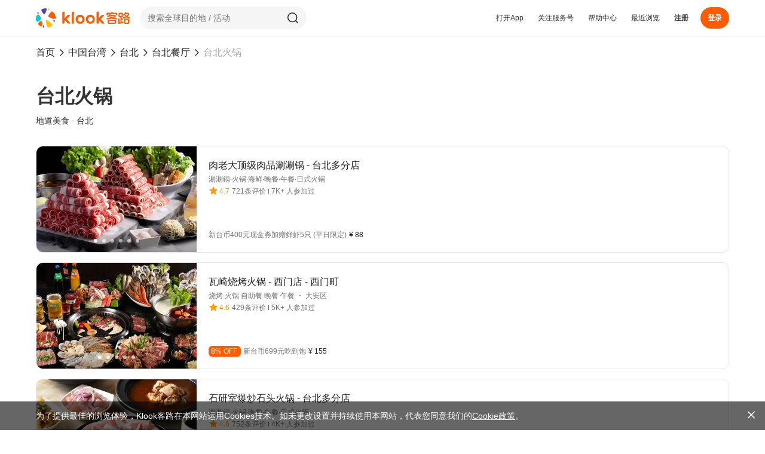

--- FILE ---
content_type: text/html; charset=utf-8
request_url: https://www.klook.cn/zh-CN/fnb/city-category/19-83-taipei-hot-pot/
body_size: 31518
content:
<!doctype html>
  <html data-n-head-ssr lang="zh-Hans-CN" data-n-head="%7B%22lang%22:%7B%22ssr%22:%22zh-Hans-CN%22%7D%7D">
    <head >
      <script src="//g.alicdn.com/frontend-lib/frontend-lib/2.3.74/antidom.js"></script><script src="//o.alicdn.com/frontend-lib/common-lib/jquery.min.js"></script><script>(function(w,d){w.__conf_env={"kvClientConfig":{"APP_ENV":"production","BASE_LINK":"","API_URL_BROWSER":"/","LOGQUERY_URL":"https://log.klook.cn/v2/frontlogsrv/log/web","LOGQUERY_URL_V3":"https://log.klook.cn/v3/frontlogsrv/log/web","GTM_ID":"GTM-5NWTPH","MIXPANEL_ID":"c2ca8b423fd75a10792debf44cd6b51a","GA4_ID":"G-V8S4KC8ZXR","WHITELABEL_GTM_ID":"GTM-5LZNQKB","WHITELABEL_MIXPANEL_ID":"e6737b054a32dc25eda215198b48be39","SENTRY_DSN":"https://76097a084b4dfcca1772132aeb9b5bc4@sentry.klook.cn/21","SENTRY_SAMPLE_RATE":"{\"airport-transfer-web\": 0.2,\"car-rental-web\": 0.01,\"ceg-nuxt-web\": 1,\"hotel-web\": 0.01,\"klook-blog-web\": 0.1,\"klook-experiences-web\": 1,\"klook-ssrevent\": 0.005,\"klook-ssrplatform\": 0.01,\"klook-ttdnodewebsrv\": 1,\"klook-usercenter\": 0.2,\"klook-newweb\": 0.1,\"ptp-web\": 0.2,\"klook-tetris-web\": 0.005,\"klook-ssrcelebration\": 0.01,\"insurance-web\": 0.01}","SENTRY_TRACES_SAMPLE_RATE":"{\"airport-transfer-web\": 0.1,\"car-rental-web\": 0.008,\"ceg-nuxt-web\": 0.01,\"hotel-web\": 0.01,\"klook-blog-web\": 0.1,\"klook-experiences-web\": 1,\"klook-ssrevent\": 0.005,\"klook-ssrplatform\": 0.01,\"klook-ttdnodewebsrv\": 1,\"klook-usercenter\": 0.2,\"klook-newweb\": 0.01,\"ptp-web\": 0.1,\"klook-tetris-web\": 0.005,\"klook-ssrcelebration\": 0.005,\"insurance-web\": 0.01}","SENTRY_ORG":"klook-ac","SENTRY_PROJECT":"klook-ttdnodewebsrv","SENTRY_IGNORE":"[\n    \"^Can't find variable: zaloJSV2$\",\n    \"^Non-Error promise rejection captured with value: timeout$\",\n    \"^UnknownError: Connection to Indexed Database server lost. Refresh the page to try again$\",\n    \"^Event `XMLHttpRequestProgressEvent`\",\n    \"^Failed to execute 'sendBeacon' on 'Navigator': sendBeacon\\\\(\\\\) with a Blob whose type is not any of the CORS-safelisted values for the Content-Type request header is disabled temporarily.\",\n    \"^Non-Error promise rejection captured with value: Load Klk risk deep know core SDK failed!$\",\n    \"^Non-Error promise rejection captured with value: KlkRiskDeepKnow: SDK is not required for mini program$\",\n    \"^Non-Error promise rejection captured with value: undefined$\",\n    \"^NetworkError when attempting to fetch resource.$\",\n    \"^Return statements are only valid inside functions.$\",\n    \"^Unexpected end of JSON input$\",\n    \"^Load failed$\",\n    \"^Failed to fetch$\",\n    \"^ReferenceError: Can't find variable: gmo$\",\n    \"^Event `CustomEvent` \\\\(type=unhandledrejection\\\\) captured as promise rejection$\",\n    \"^null is not an object \\\\(evaluating 'g.readyState'\\\\)$\",\n    \"^Failed to execute 'query' on 'Permissions': Illegal invocation$\",\n    \"^this.shouldEnforce is not a function\",\n    \"^kakaoPixel is not defined$\",\n    \"^wcs is not defined$\",\n    \"^Loading CSS chunk [\\\\w-~]+ failed.\",\n    \"^zaloJSV2 is not defined$\",\n    \"^fa$\",\n    \"^db$\",\n    \"^Can't find variable: _AutofillCallbackHandler$\",\n    \"^da$\",\n    \"^Non-Error promise rejection captured with value: Cannot find KlkRiskDeepKnowSDK$\",\n    \"^Can't find variable: kakaoPixel$\",\n    \"^Can't find variable: wcs$\",\n    \"^Java object is gone$\"\n]","SENTRY_IGNORE_LOCAL":"[\n  \"^invalid origin$\",\n  \"^Blob usage disabled$\",\n  \"^Blob is not a constructor$\",\n  \"^The quota has been exceeded\\\\.$\",\n  \"^Cannot assign to read only property 'createElement' of object\",\n  \"^A server with the specified hostname could not be found\\\\.$\",\n  \"^can't access property \\\"\\\", e\\\\.component is undefined$\",\n  \"^Method not found$\",\n  \"^Unexpected EOF$\",\n  \"^Error invoking post: Method not found$\",\n  \"^Encountered full disk while opening backing store for indexedDB\\\\.open\\\\.$\",\n  \"^\\\\/\\\\/(local|injections)\\\\.adguard\\\\.org\\\\?ts=\",\n  \"^Cannot read properties of undefined \\\\(reading '(facebook|pageX|json|VideoBackward|\\\\$scopedSlots|offsetWidth|maps|clearGeoFence|couponData|fetchBasicCoupons|status|audioVolumeChange)?'\\\\)$\",\n  \"^Cannot read properties of null \\\\(reading '(createImageData|field_name|offsetLeft|price)'\\\\)$\",\n  \"^Cannot read property '(clearGeoFence|length|maps)' of undefined\",\n  \"^undefined is not an object \\\\(evaluating '(i\\\\.objectId|s\\\\[e\\\\]|O\\\\.then|t\\\\.\\\\$scopedSlots|window\\\\.webkit\\\\.messageHandlers|n\\\\.units|this\\\\._provided\\\\.couponData|o\\\\.objectId|B\\\\.then|this\\\\.\\\\$geoFence\\\\.clearGeoFence|this\\\\.vTags\\\\.toggleWrap|window\\\\.google\\\\.maps|t\\\\.component\\\\[this\\\\.componentStyle\\\\])\",\n  \"^this\\\\.(Aj|Tj|Ij)\\\\.close is not a function\",\n  \"'this\\\\.(Dj|Fj)\\\\.close' is undefined\",\n  \"^Unexpected token '(else|<)'\",\n  \"^Unexpected identifier 'https'\",\n  \"^Could not load \\\"(overlay|onion|controls|util)\\\"\\\\.\",\n  \"^Can't find variable: (WKWebView_RemoveAllHighlights|app_renew_data|gmo|kakaoPixel|EmptyRanges)\",\n  \"^(無法連接伺服器|No error message|<unknown>|Error|\\\\$a|Unexpected end of script)$\",\n  \"^(\\\\$|globalThis|ttd_dom_ready|xbrowser|BackKeyCallback) is not defined$\",\n  \"^(n|r\\\\.opts\\\\.element) is undefined$\",\n  \"^(false)$\",\n  \"(mall-web-umi|adsbygoogle|WebGL2RenderingContext|Java bridge|\\\\.klk-scroll-snap_scroller)\",\n  \"from accessing a cross-origin frame. Protocols, domains, and ports must match\\\\.$\",\n  \"^Event `CustomEvent` \\\\(type=unhandledrejection\\\\) captured as promise rejection$\",\n  \"Failed to execute 'json' on 'Response':\",\n  \"^JSON.parse: unexpected end of data at line 1 column 1 of the JSON data$\",\n  \"^Non-Error promise rejection captured with value:\",\n  \"Failed to get ServiceWorkerRegistration objects:\",\n  \"^Object captured as promise rejection with keys:\",\n  \"^WKWebView API client did not respond to this postMessage$\",\n  \"^The string did not match the expected pattern.$\",\n  \"^Permissions::query does not support this API$\",\n  \"evaluating 'r\\\\.opts\\\\.element\\\\.offsetWidth'\",\n  \"^Failed to execute '(generateRequest|update)' on 'MediaKeySession'\",\n  \"^t\\\\.className\\\\.toLowerCase is not a function$\",\n  \"^Event `ProgressEvent` \\\\(type=error\\\\) captured as promise rejection$\",\n  \"^document\\\\.body is null\",\n  \"ifameElement\\\\.contentDocument\\\\.addEventListener\",\n  \"^Invalid call to runtime.sendMessage\",\n  \"^Failed to fetch\",\n  \"^\\\\[regiester_guest接口异常\\\\]\",\n  \"Java object is gone\",\n  \"new this\\\\.mapSdk\\\\.Map\",\n  \"^Failed to read the 'cssRules' property from 'CSSStyleSheet'\",\n  \"^UnknownError: Unable to open database file on disk$\",\n  \"^UnknownError: Internal error opening backing store for indexedDB\\\\.open\\\\.$\",\n  \"^Object captured as exception with keys: message$\",\n  \"^NotSupportedError:\",\n  \"^scrollReadRandom\\\\(\\\\.\\\\.\\\\.\\\\) is not a function\",\n  \"\\\\(\\\\.\\\\.\\\\.\\\\)\\\\] is not a function\",\n  \"e\\\\.contentDocument\\\\.body\",\n  \"window\\\\.PopWidgetInterface\",\n  \"^Failed to execute 'appendChild' on 'Node': This node type does not support this method\\\\.$\",\n  \"^Failed to set a named property 'onbeforeunload' on 'Window': Blocked a frame with origin\",\n  \"^Uncaught Error: l$\",\n  \"^Could not load \\\"poly\\\"\\\\.$\",\n  \"^NotAllowedError: Write permission denied\\\\.$\",\n  \"^null is not an object \\\\(evaluating 'e\\\\.success|document\\\\.querySelector\\\\('button\\\\[aria-label\\\\*=\\\"search\\\"\\\\]'\\\\)\\\\.addEventListener'\\\\)$\",\n  \"^無法連接伺服器。$\",\n  \"^Preflight response is not successful$\",\n  \"^UnknownError: Database deleted by request of the user$\",\n  \"^Cannot parse given Error object$\",\n  \"^UnknownError: Database deleted by request of the user$\"\n]","SENTRY_ALLOW_URLS_LOCAL":"[\"^(http|https):\\/\\/([a-z0-9-]+\\\\.)+klook\\\\.(com|cn)\"]","SENTRY_ENV":"production","SENTRY_DENY_URLS":"[\n    \"//js.datadome.co\",\n    \"//pagead2.googlesyndication.com\",\n    \"//maps.googleapis.com\"\n]","CLIENT_SENTRY_TRACES_SAMPLER":"{}","GALILEO_URL":"https://cdn.klook.com/s/dist_web/common/galileo/1.4.0/galileo.umd.js","GALILEO_API":"https://log.klook.cn/v1/frontlogtracksrv/log/web/track","GALILEO_EXPOSURE_API":"https://log.klook.cn/v1/frontlogexposuresrv/log/web/exposure","ENABLE_EXPOSURE":"yes","VCONSOLE_ENABLE":""}};var cs=d.currentScript;(cs&&cs.parentNode&&cs.parentNode.removeChild(cs))})(window,document)</script><!--<headerSlot>--> <!--header-slot-->

      <title>台北精选火锅- Klook客路</title><meta data-n-head="ssr" charset="utf-8"><meta data-n-head="ssr" charset="utf-8"><meta data-n-head="ssr" data-hid="keywords" name="keywords" content="自助游,行程预订,个性化旅游,自助游,景点门票,旅游,香港旅游,台湾旅游,泰国旅游,日本,普吉岛,巴厘岛,小众路线,迪士尼门票"><meta data-n-head="ssr" data-hid="msvalidate.01" name="msvalidate.01" content="F9AF19DB43086103E6C6EF03373C2EEF"><meta data-n-head="ssr" data-hid="author" name="author" content="Klook客路旅行"><meta data-n-head="ssr" data-hid="google-site-verification" name="google-site-verification" content="m-vUVyQRvMiIbMOyDm-13PmkhgZHQ0O3JqRVkfSB7uw"><meta data-n-head="ssr" data-hid="yandex-verification" name="yandex-verification" content="794dfaf8476c38c4"><meta data-n-head="ssr" data-hid="fb:pages" property="fb:pages" content="1437638383172374"><meta data-n-head="ssr" data-hid="X-UA-Compatible" name="X-UA-Compatible" content="IE=edge,chrome=1"><meta data-n-head="ssr" data-hid="renderer" name="renderer" content="webkit"><meta data-n-head="ssr" data-hid="viewport" name="viewport" content="width=device-width, initial-scale=1"><meta data-n-head="ssr" data-hid="description" name="description" content="立刻通过Klook客路享受台北火锅餐厅最佳优惠！订阅即可获取台北火锅超16家餐厅优惠信息！"><meta data-n-head="ssr" data-hid="og:title" property="og:title" content="台北精选火锅"><meta data-n-head="ssr" data-hid="og:description" property="og:description" content="立刻通过Klook客路享受台北火锅餐厅最佳优惠！订阅即可获取台北火锅超16家餐厅优惠信息！"><meta data-n-head="ssr" data-hid="og:site_name" property="og:site_name" content="Klook Travel"><meta data-n-head="ssr" data-hid="og:locale" property="og:locale" content="zh-CN"><meta data-n-head="ssr" data-hid="og:type" property="og:type" content="product"><meta data-n-head="ssr" data-hid="og:image" property="og:image" content="https://res.klook.com/image/upload/v1619163842/FNB/SEO%20Hubpages/hubpage_banner_bg_-_app_-_2x.png"><meta data-n-head="ssr" data-hid="og:url" property="og:url" content="/zh-CN/fnb/city-category/19-83-taipei-hot-pot/"><meta data-n-head="ssr" data-hid="twitter:description" name="twitter:description" content="立刻通过Klook客路享受台北火锅餐厅最佳优惠！订阅即可获取台北火锅超16家餐厅优惠信息！"><meta data-n-head="ssr" data-hid="twitter:title" name="twitter:title" content="台北精选火锅"><meta data-n-head="ssr" data-hid="twitter:site" name="twitter:site" content="@KlookTravel"><meta data-n-head="ssr" data-hid="twitter:image" name="twitter:image" content="https://res.klook.com/image/upload/v1619163842/FNB/SEO%20Hubpages/hubpage_banner_bg_-_app_-_2x.png"><link data-n-head="ssr" rel="dns-prefetch" href="https://res.klook.com"><link data-n-head="ssr" rel="dns-prefetch" href="https://cdn.klook.com"><link data-n-head="ssr" rel="icon" type="image/png" href="https://cdn.klook.com/s/dist_web/favicons/favicon-32x32.png"><link data-n-head="ssr" data-hid="canonical" rel="canonical" href="https://www.klook.cn/zh-CN/fnb/city-category/19-83-taipei-hot-pot/"><script data-n-head="ssr" src="https://cdn.klook.com/s/dist_web/common/apem/0.0.1/index.js" crossorigin="anonymous" async></script><script data-n-head="ssr" type="text/javascript" src="https://cdn.klook.com/s/dist_web/common/1.12.18/klk_common.js"></script><script data-n-head="ssr">
       var dataLayer = dataLayer || []
       dataLayer.push({"spm":"FNB_Hubpage","DeviceId":"undefined"})
    </script><script data-n-head="ssr" src="https://cdn.klook.com/s/dist_web/common/galileo/1.4.0/galileo.umd.js" type="text/javascript"></script><script data-n-head="ssr" type="application/ld+json">{"@context":"https://schema.org","@type":"BreadcrumbList","itemListElement":[{"@type":"ListItem","position":1,"name":"首页","item":"https://www.klook.cn/zh-CN/"},{"@type":"ListItem","position":2,"name":"中国台湾","item":"https://www.klook.cn/zh-CN/coureg/14-taiwan/"},{"@type":"ListItem","position":3,"name":"台北","item":"https://www.klook.cn/zh-CN/city/19-taipei/"},{"@type":"ListItem","position":4,"name":"台北餐厅","item":"https://www.klook.cn/zh-CN/fnb/19-taipei/"},{"@type":"ListItem","position":5,"name":"台北火锅","item":""}]}</script> <!-- title-->

      <link rel="stylesheet" href="https://cdn.klook.com/s/dist_web/ttdnodewebsrv/dist_web/static/css/65300.0b396113.css"><link rel="stylesheet" href="https://cdn.klook.com/s/dist_web/ttdnodewebsrv/dist_web/static/css/index.9c8f453a.css"><link rel="stylesheet" href="https://cdn.klook.com/s/dist_web/ttdnodewebsrv/dist_web/static/css/async/layouts-default-desktop.54bce43f.css"><link rel="stylesheet" href="https://cdn.klook.com/s/dist_web/ttdnodewebsrv/dist_web/static/css/async/46192.7946b1d9.css"><link rel="stylesheet" href="https://cdn.klook.com/s/dist_web/ttdnodewebsrv/dist_web/static/css/async/pages-fnb-hubpage-desktop-galileo.b13e64be.css">

      

      
    </head>
    <body data-spm-page="FNB_Hubpage?ext=%7B%22City%22%3A19%2C%22FoodCategory%22%3A83%2C%22object_kvs%22%3A%7B%22Hubpage%22%3A3154%7D%7D" data-n-head="%7B%22data-spm-page%22:%7B%22ssr%22:%22FNB_Hubpage?ext=%257B%2522City%2522%253A19%252C%2522FoodCategory%2522%253A83%252C%2522object_kvs%2522%253A%257B%2522Hubpage%2522%253A3154%257D%257D%22%7D%7D">
      <script data-n-head="ssr" data-pbody="true" type="text/javascript">(typeof klk_common !== 'undefined')&&klk_common.detectSpm&&klk_common.detectSpm()</script>

      <div data-server-rendered="true" id="app"><div id="__layout"><div class="layout-default layout-default--placeholder layout-default--fixed-nav"><div data-v-0905c19e><!----></div><header class="layout-default_header"><div class="layout-default_header_wrapper layout-default_main_header_wrapper"><nav data-spm-module="TopNavigation" platform="desktop" language="zh-CN" market="cn" currency="CNY" webp="1" is-search-visible="1" support-currencies="[object Object]" render-languages="[object Object]" is-change-site-tip-visible="true" is-download-app-visible="1" is-shopping-cart-visible="1" class="default-header default-header experience-layout-header layout-default_header_main" data-v-13c89978><div class="default-header_left" data-v-13c89978><a href="/zh-CN/" data-spm-item="BackHome" class="default-header_logo-wrapper" data-v-13c89978><svg xmlns="http://www.w3.org/2000/svg" width="158" height="32" viewBox="0 0 158 32"><g id="logo-icon"><path d="M2.54763 8.36536C3.06015 8.61137 3.59026 8.82129 4.13396 8.99281C5.30016 9.3607 5.46157 9.20603 4.95716 8.16962C4.74383 7.73129 4.50605 7.30996 4.24603 6.9069C3.73787 6.11922 3.39541 5.82966 2.58517 6.51148C2.42393 6.64717 2.27315 6.79368 2.13362 6.94961C1.64432 7.49646 1.65049 7.93473 2.54763 8.36536Z" fill="#FF5B00"></path> <path d="M14.1387 30.6133C13.9381 30.042 13.697 29.4846 13.4164 28.9461C12.8147 27.7909 12.5758 27.7861 12.1718 28.948C12.001 29.4393 11.8614 29.9363 11.7525 30.4362C11.5397 31.4131 11.579 31.8893 12.7068 31.9844C12.9312 32.0033 13.1559 32.0062 13.3793 31.9935C14.1627 31.9489 14.4898 31.6134 14.1387 30.6133Z" fill="#4D40CA"></path> <path d="M29.9921 22.1916C29.5357 21.6588 29.1166 21.0934 28.739 20.4994C27.9292 19.2255 28.0621 18.9832 29.4582 19.2528C30.0487 19.3668 30.6266 19.5154 31.1899 19.6965C32.2907 20.0503 32.7449 20.3662 32.1901 21.552C32.0797 21.788 31.9531 22.015 31.8116 22.2316C31.3156 22.991 30.7912 23.1243 29.9921 22.1916Z" fill="#00CBD0"></path> <path d="M22.4408 1.98794C22.0369 2.33178 21.6084 2.64744 21.1582 2.93187C20.1926 3.54195 20.009 3.44178 20.2133 2.39013C20.2997 1.94537 20.4124 1.50999 20.5496 1.08569C20.8178 0.2565 21.0572 -0.0856586 21.956 0.332238C22.1349 0.4154 22.3069 0.510793 22.4711 0.617347C23.0467 0.991023 23.1477 1.38605 22.4408 1.98794Z" fill="#FFC200"></path> <path d="M5.42233 21.2638C0.93364 23.938 -0.367496 20.5653 0.0845712 16.146C0.792365 9.2268 5.42233 9.10795 7.59725 14.0515C8.91167 17.0392 8.41049 19.4836 5.42233 21.2638Z" fill="#00CBD0"></path> <path d="M10.6485 26.0616C10.6485 26.811 10.6177 27.5533 10.5574 28.2872C10.4335 29.7926 9.45576 31.049 7.46783 29.7926C6.65317 29.2777 5.88662 28.6937 5.17642 28.0488C3.53171 26.5552 3.11245 25.1077 5.17642 23.3024C5.6975 22.8466 6.23639 22.4107 6.79193 21.9958C9.37625 20.0658 10.3777 21.3717 10.5759 24.0743C10.624 24.7305 10.6485 25.3932 10.6485 26.0616Z" fill="#FF5B00"></path> <path d="M25.6517 24.6001C24.0483 23.2415 22.3469 21.9943 20.5596 20.8704C16.726 18.4598 15.9969 18.8556 16.8081 23.0109C17.1512 24.7683 17.5985 26.4886 18.1434 28.1651C19.2081 31.4414 20.1587 32.7933 23.7271 31.1421C24.4373 30.8135 25.1203 30.4366 25.772 30.0156C28.0574 28.5391 28.4584 26.9783 25.6517 24.6001Z" fill="#FFC200"></path> <path d="M23.7952 7.67218C23.3049 8.31326 22.8329 8.96882 22.3797 9.6381C19.6944 13.6037 19.9603 13.7517 23.7952 15.4257C25.1767 16.0289 26.5971 16.5603 28.0514 17.0154C33.3695 18.6794 34.1829 16.8212 32.6334 12.2089C32.1916 10.8938 31.5799 9.65613 30.8244 8.52163C28.4711 4.98797 26.5415 4.08062 23.7952 7.67218Z" fill="#FF5B00"></path> <path d="M15.4106 0.0412101C14.0773 0.169808 12.7917 0.461057 11.574 0.894807C8.25614 2.07667 8.74808 3.46615 10.576 6.12C10.9533 6.66782 11.3431 7.20642 11.7451 7.73538C13.8749 10.5385 14.4369 11.1585 16.165 7.18391C16.7289 5.88706 17.23 4.55679 17.6646 3.19692C18.4003 0.894806 18.2869 -0.236201 15.4106 0.0412101Z" fill="#4D40CA"></path></g> <g id="logo-en"><path xmlns="http://www.w3.org/2000/svg" d="M110.033 11.2082L105.034 16.6937L105.033 5.86887C105.033 5.49526 104.658 5.23652 104.308 5.36831L101.74 6.33195C101.531 6.41054 101.393 6.61003 101.393 6.8325V24.8478C101.393 25.144 101.634 25.3834 101.929 25.3834H104.497C104.794 25.3834 105.034 25.1428 105.034 24.8478V19.1155L110.366 25.1996C110.468 25.3157 110.614 25.3822 110.77 25.3822H114.126C114.589 25.3822 114.834 24.8369 114.527 24.4923L108.583 17.8146L114.057 11.9324C114.376 11.5902 114.132 11.0328 113.665 11.0328H110.429C110.279 11.0328 110.135 11.0969 110.033 11.2082Z" class="logo-en-fill"></path> <path d="M91.1668 25.8527C87.0009 25.8527 83.6133 22.3317 83.6133 18.0026C83.6133 13.908 86.8803 10.7007 91.0499 10.7007C95.4265 10.7007 98.6034 13.8862 98.6034 18.2773C98.6034 22.6684 95.4765 25.8527 91.1668 25.8527ZM91.2801 22.463C93.452 22.463 95.0282 20.7493 95.0282 18.3903C95.0282 15.8818 93.4861 14.1304 91.2801 14.1304C88.9852 14.1304 87.3833 15.821 87.3833 18.242C87.3833 20.6485 89.0595 22.463 91.2801 22.463Z" class="logo-en-fill"></path> <path d="M73.9871 25.8527C69.8224 25.8527 66.4336 22.3317 66.4336 18.0026C66.4336 13.908 69.7006 10.7007 73.8702 10.7007C78.2481 10.7007 81.4249 13.8862 81.4249 18.2773C81.4249 22.6684 78.2968 25.8527 73.9871 25.8527ZM74.1004 22.463C76.2723 22.463 77.8485 20.7493 77.8485 18.3903C77.8485 15.8818 76.3064 14.1304 74.1004 14.1304C71.8055 14.1304 70.2037 15.821 70.2037 18.242C70.2037 20.6874 71.842 22.463 74.1004 22.463Z" class="logo-en-fill"></path> <path d="M60.0078 24.9472L60.0285 6.82125C60.0285 6.59762 60.1674 6.39709 60.3781 6.31809L62.9045 5.37132C63.2577 5.23884 63.6341 5.50015 63.6329 5.87569L63.6049 24.9484C63.6049 25.245 63.3637 25.4856 63.0653 25.4856H60.5462C60.249 25.4856 60.0078 25.2438 60.0078 24.9472Z" class="logo-en-fill"></path> <path d="M52.9732 11.2082L47.9745 16.6937L47.9733 5.86887C47.9733 5.49526 47.5988 5.23652 47.2486 5.36831L44.6808 6.33195C44.4712 6.41054 44.333 6.61003 44.333 6.8325V24.8478C44.333 25.144 44.5742 25.3834 44.8698 25.3834H47.4377C47.7346 25.3834 47.9745 25.1428 47.9745 24.8478V19.1155L53.3065 25.1996C53.4082 25.3157 53.5549 25.3822 53.71 25.3822H57.0667C57.5296 25.3822 57.7744 24.8369 57.4678 24.4923L51.5239 17.8146L56.9976 11.9324C57.3163 11.5902 57.0728 11.0328 56.605 11.0328H53.3695C53.2192 11.0328 53.075 11.0969 52.9732 11.2082Z" class="logo-en-fill"></path></g> <g id="logo-cn"><path fill-rule="evenodd" clip-rule="evenodd" d="M149.211 17.0486H154.626C155.592 17.0486 156.376 17.8314 156.376 18.7935V24.1388C156.376 25.1008 155.592 25.8837 154.626 25.8837H149.211C148.247 25.8837 147.461 25.1008 147.461 24.1388V18.7935C147.461 17.8314 148.247 17.0486 149.211 17.0486ZM149.716 23.9728H154.123V18.9594H149.716V23.9728Z" class="logo-cn-fill"></path> <path fill-rule="evenodd" clip-rule="evenodd" d="M146.776 23.6121L146.456 22.329C146.432 22.2303 146.37 22.1486 146.283 22.0957C146.197 22.044 146.095 22.0283 145.995 22.0524L143.581 22.6536V19.0304H145.339C145.548 19.0304 145.718 18.8608 145.718 18.6516V17.33C145.718 17.1207 145.548 16.95 145.339 16.95H143.581V14.7H144.074C144.907 14.7 145.584 14.0242 145.584 13.1932V8.8737C145.584 8.04395 144.908 7.36812 144.074 7.36812H139.746C138.915 7.36812 138.236 8.04275 138.236 8.8737V13.1932C138.236 14.023 138.913 14.7 139.746 14.7H141.496V23.1707L140.151 23.505V17.0702C140.151 16.861 139.981 16.6914 139.771 16.6914H138.447C138.237 16.6914 138.067 16.861 138.067 17.0702V24.0245L137.736 24.1063C137.532 24.1556 137.408 24.3625 137.459 24.5645L137.779 25.8476C137.823 26.0196 137.978 26.1362 138.148 26.1362C138.178 26.1362 138.208 26.1326 138.24 26.1242L146.499 24.0726C146.598 24.0486 146.681 23.9873 146.734 23.9007C146.786 23.8129 146.802 23.7107 146.776 23.6121ZM143.499 12.7904H140.322V9.28016H143.499V12.7904Z" class="logo-cn-fill"></path> <path d="M157.189 14.7181C157.391 14.7253 157.551 14.8912 157.553 15.0945L157.56 16.4112C157.56 16.5171 157.52 16.6133 157.445 16.6866C157.372 16.7576 157.279 16.7949 157.179 16.7949H157.167C155.064 16.7299 153.241 15.9386 151.769 14.9514C150.308 15.9326 148.506 16.7179 146.425 16.7924C146.421 16.7936 146.415 16.7936 146.411 16.7936C146.311 16.7936 146.217 16.7552 146.146 16.6854C146.073 16.6145 146.03 16.5171 146.03 16.4136V15.0909C146.03 14.8876 146.19 14.7217 146.393 14.7133C147.631 14.6615 148.853 14.2839 150.045 13.5901C149.293 12.8986 148.701 12.224 148.289 11.7081C148.835 11.4315 149.473 10.924 149.915 10.4094C150.321 10.924 150.95 11.6432 151.765 12.3466C152.94 11.3281 153.736 10.2687 154.037 9.83574V9.27776H150.093C150.088 9.28608 150.082 9.29433 150.077 9.30252C150.06 9.32748 150.043 9.35192 150.026 9.37637L150.025 9.37686C150.003 9.40917 149.98 9.44147 149.958 9.47377C149.894 9.56517 149.825 9.65536 149.753 9.74434C149.731 9.77441 149.708 9.80327 149.685 9.82973C149.649 9.87542 149.611 9.91992 149.574 9.962C149.016 10.6102 148.453 11.0058 147.952 11.2716C147.48 11.5205 146.974 11.6889 146.45 11.7454L146.446 11.7457C146.433 11.7468 146.421 11.7478 146.409 11.7478C146.315 11.7478 146.224 11.7129 146.156 11.6504C146.075 11.5782 146.029 11.476 146.029 11.3678V10.0318C146.029 9.85017 146.158 9.69624 146.341 9.65896C147.365 9.45333 148.736 8.14737 148.905 6.83539C148.93 6.649 149.092 6.5083 149.282 6.5083H150.612C150.719 6.5083 150.823 6.55279 150.894 6.63216C150.966 6.71153 151.002 6.81736 150.991 6.92438C150.977 7.07109 150.953 7.22021 150.921 7.36932H154.613C155.447 7.36932 156.123 8.04515 156.123 8.87491V10.0823C156.123 10.3312 156.051 10.5717 155.915 10.7797C155.739 11.0527 154.889 12.301 153.489 13.5901C154.699 14.2936 155.936 14.6724 157.189 14.7181Z" class="logo-cn-fill"></path> <path d="M120.386 11.2456C120.386 11.4549 120.216 11.6244 120.006 11.6244H118.511C118.302 11.6244 118.132 11.4549 118.132 11.2456V8.87661C118.132 8.04685 118.809 7.37102 119.641 7.37102H126.085L126.631 6.00253C126.708 5.80892 126.93 5.71392 127.124 5.79088L128.355 6.27911C128.449 6.31639 128.524 6.38855 128.563 6.48114C128.603 6.57374 128.604 6.67716 128.567 6.77095L128.328 7.37102H134.72C135.551 7.37102 136.229 8.04685 136.229 8.87661V11.2456C136.229 11.4549 136.059 11.6244 135.849 11.6244H134.355C134.145 11.6244 133.975 11.4549 133.975 11.2456V9.28186H120.386V11.2456Z" class="logo-cn-fill"></path> <path fill-rule="evenodd" clip-rule="evenodd" d="M122.034 18.9984H132.497C133.462 18.9984 134.246 19.7813 134.246 20.7445V24.1381C134.246 25.1001 133.462 25.883 132.497 25.883H122.034C121.07 25.883 120.286 25.1001 120.286 24.1381V20.7445C120.286 19.7813 121.07 18.9984 122.034 18.9984ZM122.539 23.9733H131.992V20.9093H122.539V23.9733Z" class="logo-cn-fill"></path> <path d="M135.861 16.4767C133.906 16.4526 132.104 16.1893 130.505 15.8153C131.803 15.2188 132.688 14.6981 133.047 14.4756C133.427 14.2412 133.653 13.8347 133.653 13.3873V12.4061C133.653 11.5763 132.977 10.8993 132.144 10.8993H124.634C124.692 10.6961 124.734 10.4928 124.757 10.2908C124.768 10.1862 124.734 10.0791 124.663 9.99978C124.592 9.91921 124.487 9.87352 124.379 9.87352H123.035C122.855 9.87352 122.702 9.99858 122.665 10.1778C122.489 11.0087 121.574 12.3784 119.864 12.5119C119.671 12.5263 119.518 12.6923 119.518 12.8895V14.2135C119.518 14.3181 119.563 14.4191 119.638 14.4913C119.708 14.5574 119.799 14.5935 119.894 14.5935C119.902 14.5935 119.908 14.5935 119.917 14.5923C120.425 14.5622 120.882 14.4672 121.292 14.3301C121.303 14.3263 121.314 14.3226 121.324 14.3189C121.341 14.3134 121.357 14.3078 121.374 14.3013L121.374 14.3012C121.428 14.282 121.483 14.2628 121.534 14.2424C122.136 14.0067 122.823 13.587 123.405 12.9857C123.442 12.9484 123.48 12.9087 123.513 12.8691C123.531 12.8498 123.548 12.8318 123.565 12.8125H131.569V12.9364C130.886 13.3308 129.399 14.1257 127.342 14.8617C125.811 14.2905 124.628 13.6868 123.88 13.2635C123.517 13.7289 122.691 14.2893 122.053 14.5959C122.452 14.8532 123.181 15.2934 124.194 15.79C122.523 16.1809 120.648 16.4538 118.638 16.4791C118.43 16.4815 118.261 16.651 118.261 16.8579V18.1807C118.261 18.2829 118.302 18.3791 118.374 18.4501C118.445 18.5198 118.539 18.5595 118.639 18.5595H118.644C121.961 18.521 124.927 17.8596 127.305 17.0755C129.599 17.8596 132.506 18.5198 135.855 18.5595H135.859C135.959 18.5595 136.053 18.521 136.124 18.4501C136.198 18.3791 136.237 18.2829 136.237 18.1807V16.8579C136.237 16.6498 136.069 16.4791 135.861 16.4767Z" class="logo-cn-fill"></path></g></svg></a> <!----> <!----></div> <!----></nav></div></header><main class="layout-default_main"><div class="pageWrapper" data-v-0fe3833e><div data-v-0fe3833e><div class="content" data-v-0fe3833e><div class="klk-breadcrumb" style="margin-left:-16px;" data-v-0fe3833e><div class="klk-breadcrumb-inner"><span data-spm-module="BreadCrumb?oid=home&amp;typ=entry&amp;ext=%7B%22LinkURL%22%3A%22https%3A%2F%2Fwww.klook.cn%2Fzh-CN%2F%22%2C%22Landingtype%22%3A%22home_page%22%7D&amp;trg=manual" data-spm-virtual-item="__virtual" class="klk-breadcrumb-item" style="max-width:;" data-v-0fe3833e><a href="https://www.klook.cn/zh-CN/" class="klk-breadcrumb-item-inner" style="color:;"> 首页 </a></span><span class="klk-breadcrumb-divider"><i class="klk-icon klk-icon-icon_navigation_chevron_right_xxs" style="font-size:14px;"><svg><use xlink:href="#klk-icon-icon_navigation_chevron_right_xxs"></use></svg></i></span><span data-spm-module="BreadCrumb?oid=country_14&amp;typ=entry&amp;ext=%7B%22LinkURL%22%3A%22https%3A%2F%2Fwww.klook.cn%2Fzh-CN%2Fcoureg%2F14-taiwan%2F%22%2C%22Landingtype%22%3A%22country_page%22%7D&amp;trg=manual" data-spm-virtual-item="__virtual" class="klk-breadcrumb-item" style="max-width:;" data-v-0fe3833e><a href="https://www.klook.cn/zh-CN/coureg/14-taiwan/" class="klk-breadcrumb-item-inner" style="color:;"> 中国台湾 </a></span><span class="klk-breadcrumb-divider"><i class="klk-icon klk-icon-icon_navigation_chevron_right_xxs" style="font-size:14px;"><svg><use xlink:href="#klk-icon-icon_navigation_chevron_right_xxs"></use></svg></i></span><span data-spm-module="BreadCrumb?oid=city_19&amp;typ=entry&amp;ext=%7B%22LinkURL%22%3A%22https%3A%2F%2Fwww.klook.cn%2Fzh-CN%2Fcity%2F19-taipei%2F%22%2C%22Landingtype%22%3A%22city_page%22%7D&amp;trg=manual" data-spm-virtual-item="__virtual" class="klk-breadcrumb-item" style="max-width:;" data-v-0fe3833e><a href="https://www.klook.cn/zh-CN/city/19-taipei/" class="klk-breadcrumb-item-inner" style="color:;"> 台北 </a></span><span class="klk-breadcrumb-divider"><i class="klk-icon klk-icon-icon_navigation_chevron_right_xxs" style="font-size:14px;"><svg><use xlink:href="#klk-icon-icon_navigation_chevron_right_xxs"></use></svg></i></span><span data-spm-module="BreadCrumb?oid=city_19&amp;typ=entry&amp;ext=%7B%22LinkURL%22%3A%22https%3A%2F%2Fwww.klook.cn%2Fzh-CN%2Ffnb%2F19-taipei%2F%22%2C%22Landingtype%22%3A%22FNB_vertical%22%7D&amp;trg=manual" data-spm-virtual-item="__virtual" class="klk-breadcrumb-item" style="max-width:;" data-v-0fe3833e><a href="https://www.klook.cn/zh-CN/fnb/19-taipei/" class="klk-breadcrumb-item-inner" style="color:;"> 台北餐厅 </a></span><span class="klk-breadcrumb-divider"><i class="klk-icon klk-icon-icon_navigation_chevron_right_xxs" style="font-size:14px;"><svg><use xlink:href="#klk-icon-icon_navigation_chevron_right_xxs"></use></svg></i></span><span data-spm-module="avatarid?trg=manual" data-spm-virtual-item="__virtual?trg=manual" class="klk-breadcrumb-item" style="max-width:;pointer-events:none;" data-v-0fe3833e><a href="javascript:void(0)" class="klk-breadcrumb-item-inner" style="color:;"> 台北火锅 </a></span></div></div><h1 class="title" data-v-0fe3833e>台北火锅</h1><a href="https://www.klook.cn/zh-CN/fnb/19-taipei/" target="_blank" data-v-0fe3833e><p class="subTitle hover" data-v-0fe3833e>地道美食 · 台北</p></a><div class="activityList" data-v-0fe3833e><div data-spm-module="ActivityOrRestaurant_LIST?typ=entry&amp;oid=activity_18914&amp;len=14&amp;idx=0&amp;ext={&quot;Tags&quot;:[]}" data-spm-virtual-item="__virtual" style="margin-top:16px;" data-v-17bb981b data-v-0fe3833e><a href="https://www.klook.cn/zh-CN/activity/18914-meat-boss-hot-pot-taipei/" target="_blank" class="activity-card-ctn forcefix" data-v-17bb981b><section class="card-images-ctn" data-v-17bb981b><!----><div class="swiper-container" data-v-17bb981b><div class="swiper-wrapper" data-v-17bb981b><div class="swiper-slide" data-v-17bb981b><img class="lazy-loading-background" data-v-17bb981b></div><div class="swiper-slide" data-v-17bb981b><img class="lazy-loading-background" data-v-17bb981b></div><div class="swiper-slide" data-v-17bb981b><img class="lazy-loading-background" data-v-17bb981b></div><div class="swiper-slide" data-v-17bb981b><img class="lazy-loading-background" data-v-17bb981b></div><div class="swiper-slide" data-v-17bb981b><img class="lazy-loading-background" data-v-17bb981b></div><div class="swiper-slide" data-v-17bb981b><img class="lazy-loading-background" data-v-17bb981b></div></div><div class="swiper-pagination" data-v-17bb981b></div><div class="swiper-button-prev" data-v-17bb981b></div><div class="swiper-button-next" data-v-17bb981b></div></div></section><section class="card-text-ctn" data-v-17bb981b><div class="line-ctn ctn-title" data-v-17bb981b><span class="line-carrige" data-v-17bb981b><span class="text-card-title" data-v-17bb981b>肉老大顶级肉品涮涮锅 - 台北多分店</span></span></div><div class="line-ctn ctn-detail" data-v-17bb981b><span class="line-carrige flex-shrink" data-v-17bb981b><span class="text-gray text-ellipsis" data-v-17bb981b>涮涮鍋·火锅·海鲜·晚餐·午餐·日式火锅</span></span><!----><!----><!----><span class="line-carrige flex-static max-width-300" data-v-17bb981b><span class="text-gray text-ellipsis" data-v-17bb981b></span></span></div><div class="line-ctn ctn-review" data-v-17bb981b><span class="line-carrige" data-v-17bb981b><span class="badge-rate" data-v-17bb981b><svg width="16" height="16" class="svg-icon" data-v-17bb981b><use href="#fnb-common-icon-star2" xlink:href="#fnb-common-icon-star2"></use></svg><span class="num-rate" data-v-17bb981b>4.7</span></span></span><span class="line-carrige gap-left-4" data-v-17bb981b><span class="text-gray" data-v-17bb981b> 721条评价 </span></span><span class="line-carrige" data-v-17bb981b><span class="divider-vertical" data-v-17bb981b></span></span><span class="line-carrige" data-v-17bb981b><span class="text-gray" data-v-17bb981b> 7K+ 人参加过 </span></span></div><!----><div class="ctn-layout-bottom" data-v-17bb981b><div class="line-ctn" data-v-17bb981b><!----><span class="line-carrige text-money flex-shrink" data-v-17bb981b><span class="text-gray text-ellipsis" data-v-17bb981b>新台币400元现金券加赠鲜虾5只 (平日限定)</span></span><span class="line-carrige text-time flex-static" data-v-17bb981b><span class="text-dark" data-v-17bb981b>¥ 88 </span></span></div><!----></div></section><!----></a></div><div data-spm-module="ActivityOrRestaurant_LIST?typ=entry&amp;oid=activity_37217&amp;len=14&amp;idx=1&amp;ext={&quot;Tags&quot;:[]}" data-spm-virtual-item="__virtual" style="margin-top:16px;" data-v-17bb981b data-v-0fe3833e><a href="https://www.klook.cn/zh-CN/activity/37217-watch-bbq-in-taipei/" target="_blank" class="activity-card-ctn forcefix" data-v-17bb981b><section class="card-images-ctn" data-v-17bb981b><!----><div class="swiper-container" data-v-17bb981b><div class="swiper-wrapper" data-v-17bb981b><div class="swiper-slide" data-v-17bb981b><img class="lazy-loading-background" data-v-17bb981b></div><div class="swiper-slide" data-v-17bb981b><img class="lazy-loading-background" data-v-17bb981b></div><div class="swiper-slide" data-v-17bb981b><img class="lazy-loading-background" data-v-17bb981b></div><div class="swiper-slide" data-v-17bb981b><img class="lazy-loading-background" data-v-17bb981b></div><div class="swiper-slide" data-v-17bb981b><img class="lazy-loading-background" data-v-17bb981b></div></div><div class="swiper-pagination" data-v-17bb981b></div><div class="swiper-button-prev" data-v-17bb981b></div><div class="swiper-button-next" data-v-17bb981b></div></div></section><section class="card-text-ctn" data-v-17bb981b><div class="line-ctn ctn-title" data-v-17bb981b><span class="line-carrige" data-v-17bb981b><span class="text-card-title" data-v-17bb981b>瓦崎烧烤火锅 - 西门店 - 西门町</span></span></div><div class="line-ctn ctn-detail" data-v-17bb981b><span class="line-carrige flex-shrink" data-v-17bb981b><span class="text-gray text-ellipsis" data-v-17bb981b>烧烤·火锅·自助餐·晚餐·午餐</span></span><!----><!----><span class="line-carrige flex-static" data-v-17bb981b><span class="divider-dot" data-v-17bb981b></span></span><span class="line-carrige flex-static max-width-300" data-v-17bb981b><span class="text-gray text-ellipsis" data-v-17bb981b>大安区</span></span></div><div class="line-ctn ctn-review" data-v-17bb981b><span class="line-carrige" data-v-17bb981b><span class="badge-rate" data-v-17bb981b><svg width="16" height="16" class="svg-icon" data-v-17bb981b><use href="#fnb-common-icon-star2" xlink:href="#fnb-common-icon-star2"></use></svg><span class="num-rate" data-v-17bb981b>4.6</span></span></span><span class="line-carrige gap-left-4" data-v-17bb981b><span class="text-gray" data-v-17bb981b> 429条评价 </span></span><span class="line-carrige" data-v-17bb981b><span class="divider-vertical" data-v-17bb981b></span></span><span class="line-carrige" data-v-17bb981b><span class="text-gray" data-v-17bb981b> 5K+ 人参加过 </span></span></div><!----><div class="ctn-layout-bottom" data-v-17bb981b><div class="line-ctn" data-v-17bb981b><span class="line-carrige text-badge flex-static" data-v-17bb981b><span class="badge-promotion" data-v-17bb981b>8% OFF</span></span><span class="line-carrige text-money flex-shrink" data-v-17bb981b><span class="text-gray text-ellipsis" data-v-17bb981b>新台币699元吃到饱</span></span><span class="line-carrige text-time flex-static" data-v-17bb981b><span class="text-dark" data-v-17bb981b>¥ 155 </span></span></div><!----></div></section><!----></a></div><div data-spm-module="ActivityOrRestaurant_LIST?typ=entry&amp;oid=activity_32624&amp;len=14&amp;idx=2&amp;ext={&quot;Tags&quot;:[]}" data-spm-virtual-item="__virtual" style="margin-top:16px;" data-v-17bb981b data-v-0fe3833e><a href="https://www.klook.cn/zh-CN/activity/32624-shi-yan-shi-stone-hotpot-taiwan/" target="_blank" class="activity-card-ctn forcefix" data-v-17bb981b><section class="card-images-ctn" data-v-17bb981b><!----><div class="swiper-container" data-v-17bb981b><div class="swiper-wrapper" data-v-17bb981b><div class="swiper-slide" data-v-17bb981b><img class="lazy-loading-background" data-v-17bb981b></div><div class="swiper-slide" data-v-17bb981b><img class="lazy-loading-background" data-v-17bb981b></div><div class="swiper-slide" data-v-17bb981b><img class="lazy-loading-background" data-v-17bb981b></div><div class="swiper-slide" data-v-17bb981b><img class="lazy-loading-background" data-v-17bb981b></div><div class="swiper-slide" data-v-17bb981b><img class="lazy-loading-background" data-v-17bb981b></div><div class="swiper-slide" data-v-17bb981b><img class="lazy-loading-background" data-v-17bb981b></div></div><div class="swiper-pagination" data-v-17bb981b></div><div class="swiper-button-prev" data-v-17bb981b></div><div class="swiper-button-next" data-v-17bb981b></div></div></section><section class="card-text-ctn" data-v-17bb981b><div class="line-ctn ctn-title" data-v-17bb981b><span class="line-carrige" data-v-17bb981b><span class="text-card-title" data-v-17bb981b>石研室爆炒石头火锅 - 台北多分店</span></span></div><div class="line-ctn ctn-detail" data-v-17bb981b><span class="line-carrige flex-shrink" data-v-17bb981b><span class="text-gray text-ellipsis" data-v-17bb981b>涮涮鍋·火锅·晚餐·午餐·日式火锅</span></span><!----><!----><!----><span class="line-carrige flex-static max-width-300" data-v-17bb981b><span class="text-gray text-ellipsis" data-v-17bb981b></span></span></div><div class="line-ctn ctn-review" data-v-17bb981b><span class="line-carrige" data-v-17bb981b><span class="badge-rate" data-v-17bb981b><svg width="16" height="16" class="svg-icon" data-v-17bb981b><use href="#fnb-common-icon-star2" xlink:href="#fnb-common-icon-star2"></use></svg><span class="num-rate" data-v-17bb981b>4.6</span></span></span><span class="line-carrige gap-left-4" data-v-17bb981b><span class="text-gray" data-v-17bb981b> 752条评价 </span></span><span class="line-carrige" data-v-17bb981b><span class="divider-vertical" data-v-17bb981b></span></span><span class="line-carrige" data-v-17bb981b><span class="text-gray" data-v-17bb981b> 4K+ 人参加过 </span></span></div><!----><div class="ctn-layout-bottom" data-v-17bb981b><div class="line-ctn" data-v-17bb981b><span class="line-carrige text-badge flex-static" data-v-17bb981b><span class="badge-promotion" data-v-17bb981b>10% OFF</span></span><span class="line-carrige text-money flex-shrink" data-v-17bb981b><span class="text-gray text-ellipsis" data-v-17bb981b>蛤蜊白虾锅个人锅</span></span><span class="line-carrige text-time flex-static" data-v-17bb981b><span class="text-dark" data-v-17bb981b>¥ 81 </span></span></div><!----></div></section><!----></a></div><div data-spm-module="ActivityOrRestaurant_LIST?typ=entry&amp;oid=activity_14805&amp;len=14&amp;idx=3&amp;ext={&quot;Tags&quot;:[]}" data-spm-virtual-item="__virtual" style="margin-top:16px;" data-v-17bb981b data-v-0fe3833e><a href="https://www.klook.cn/zh-CN/activity/14805-red-99-individual-spicy-hotpot-taipei/" target="_blank" class="activity-card-ctn forcefix" data-v-17bb981b><section class="card-images-ctn" data-v-17bb981b><!----><div class="swiper-container" data-v-17bb981b><div class="swiper-wrapper" data-v-17bb981b><div class="swiper-slide" data-v-17bb981b><img class="lazy-loading-background" data-v-17bb981b></div><div class="swiper-slide" data-v-17bb981b><img class="lazy-loading-background" data-v-17bb981b></div><div class="swiper-slide" data-v-17bb981b><img class="lazy-loading-background" data-v-17bb981b></div><div class="swiper-slide" data-v-17bb981b><img class="lazy-loading-background" data-v-17bb981b></div><div class="swiper-slide" data-v-17bb981b><img class="lazy-loading-background" data-v-17bb981b></div><div class="swiper-slide" data-v-17bb981b><img class="lazy-loading-background" data-v-17bb981b></div></div><div class="swiper-pagination" data-v-17bb981b></div><div class="swiper-button-prev" data-v-17bb981b></div><div class="swiper-button-next" data-v-17bb981b></div></div></section><section class="card-text-ctn" data-v-17bb981b><div class="line-ctn ctn-title" data-v-17bb981b><span class="line-carrige" data-v-17bb981b><span class="text-card-title" data-v-17bb981b>红九九个人麻辣鸳鸯锅 - 捷运台北小巨蛋站</span></span></div><div class="line-ctn ctn-detail" data-v-17bb981b><span class="line-carrige flex-shrink" data-v-17bb981b><span class="text-gray text-ellipsis" data-v-17bb981b>涮涮鍋·火锅·晚餐·午餐·日式火锅</span></span><!----><!----><span class="line-carrige flex-static" data-v-17bb981b><span class="divider-dot" data-v-17bb981b></span></span><span class="line-carrige flex-static max-width-300" data-v-17bb981b><span class="text-gray text-ellipsis" data-v-17bb981b>松山区</span></span></div><div class="line-ctn ctn-review" data-v-17bb981b><span class="line-carrige" data-v-17bb981b><span class="badge-rate" data-v-17bb981b><svg width="16" height="16" class="svg-icon" data-v-17bb981b><use href="#fnb-common-icon-star2" xlink:href="#fnb-common-icon-star2"></use></svg><span class="num-rate" data-v-17bb981b>4.6</span></span></span><span class="line-carrige gap-left-4" data-v-17bb981b><span class="text-gray" data-v-17bb981b> 645条评价 </span></span><span class="line-carrige" data-v-17bb981b><span class="divider-vertical" data-v-17bb981b></span></span><span class="line-carrige" data-v-17bb981b><span class="text-gray" data-v-17bb981b> 3K+ 人参加过 </span></span></div><!----><div class="ctn-layout-bottom" data-v-17bb981b><div class="line-ctn" data-v-17bb981b><span class="line-carrige text-badge flex-static" data-v-17bb981b><span class="badge-promotion" data-v-17bb981b>6% OFF</span></span><span class="line-carrige text-money flex-shrink" data-v-17bb981b><span class="text-gray text-ellipsis" data-v-17bb981b>新台币500元现金券</span></span><span class="line-carrige text-time flex-static" data-v-17bb981b><span class="text-dark" data-v-17bb981b>¥ 104 </span></span></div><!----></div></section><!----></a></div><div data-spm-module="ActivityOrRestaurant_LIST?typ=entry&amp;oid=activity_32445&amp;len=14&amp;idx=4&amp;ext={&quot;Tags&quot;:[]}" data-spm-virtual-item="__virtual" style="margin-top:16px;" data-v-17bb981b data-v-0fe3833e><a href="https://www.klook.cn/zh-CN/activity/32445-mumu-hot-pot-taipei-main-station/" target="_blank" class="activity-card-ctn forcefix" data-v-17bb981b><section class="card-images-ctn" data-v-17bb981b><!----><div class="swiper-container" data-v-17bb981b><div class="swiper-wrapper" data-v-17bb981b><div class="swiper-slide" data-v-17bb981b><img class="lazy-loading-background" data-v-17bb981b></div><div class="swiper-slide" data-v-17bb981b><img class="lazy-loading-background" data-v-17bb981b></div><div class="swiper-slide" data-v-17bb981b><img class="lazy-loading-background" data-v-17bb981b></div><div class="swiper-slide" data-v-17bb981b><img class="lazy-loading-background" data-v-17bb981b></div></div><div class="swiper-pagination" data-v-17bb981b></div><div class="swiper-button-prev" data-v-17bb981b></div><div class="swiper-button-next" data-v-17bb981b></div></div></section><section class="card-text-ctn" data-v-17bb981b><div class="line-ctn ctn-title" data-v-17bb981b><span class="line-carrige" data-v-17bb981b><span class="text-card-title" data-v-17bb981b>沐牧锅物 - 捷运中山站</span></span></div><div class="line-ctn ctn-detail" data-v-17bb981b><span class="line-carrige flex-shrink" data-v-17bb981b><span class="text-gray text-ellipsis" data-v-17bb981b>涮涮鍋·火锅·晚餐·午餐·日式火锅</span></span><!----><!----><span class="line-carrige flex-static" data-v-17bb981b><span class="divider-dot" data-v-17bb981b></span></span><span class="line-carrige flex-static max-width-300" data-v-17bb981b><span class="text-gray text-ellipsis" data-v-17bb981b>大同区</span></span></div><div class="line-ctn ctn-review" data-v-17bb981b><span class="line-carrige" data-v-17bb981b><span class="badge-rate" data-v-17bb981b><svg width="16" height="16" class="svg-icon" data-v-17bb981b><use href="#fnb-common-icon-star2" xlink:href="#fnb-common-icon-star2"></use></svg><span class="num-rate" data-v-17bb981b>4.8</span></span></span><span class="line-carrige gap-left-4" data-v-17bb981b><span class="text-gray" data-v-17bb981b> 424条评价 </span></span><span class="line-carrige" data-v-17bb981b><span class="divider-vertical" data-v-17bb981b></span></span><span class="line-carrige" data-v-17bb981b><span class="text-gray" data-v-17bb981b> 3K+ 人参加过 </span></span></div><!----><div class="ctn-layout-bottom" data-v-17bb981b><div class="line-ctn" data-v-17bb981b><!----><span class="line-carrige text-money flex-shrink" data-v-17bb981b><span class="text-gray text-ellipsis" data-v-17bb981b>严选鲜蔬锅套餐</span></span><span class="line-carrige text-time flex-static" data-v-17bb981b><span class="text-dark" data-v-17bb981b>¥ 80 </span></span></div><!----></div></section><!----></a></div><div data-spm-module="ActivityOrRestaurant_LIST?typ=entry&amp;oid=activity_49701&amp;len=14&amp;idx=5&amp;ext={&quot;Tags&quot;:[]}" data-spm-virtual-item="__virtual" style="margin-top:16px;" data-v-17bb981b data-v-0fe3833e><a href="https://www.klook.cn/zh-CN/activity/49701-vickys-bbq-house-jiannan-rd-station-taipei/" target="_blank" class="activity-card-ctn forcefix" data-v-17bb981b><section class="card-images-ctn" data-v-17bb981b><!----><div class="swiper-container" data-v-17bb981b><div class="swiper-wrapper" data-v-17bb981b><div class="swiper-slide" data-v-17bb981b><img class="lazy-loading-background" data-v-17bb981b></div><div class="swiper-slide" data-v-17bb981b><img class="lazy-loading-background" data-v-17bb981b></div><div class="swiper-slide" data-v-17bb981b><img class="lazy-loading-background" data-v-17bb981b></div><div class="swiper-slide" data-v-17bb981b><img class="lazy-loading-background" data-v-17bb981b></div><div class="swiper-slide" data-v-17bb981b><img class="lazy-loading-background" data-v-17bb981b></div><div class="swiper-slide" data-v-17bb981b><img class="lazy-loading-background" data-v-17bb981b></div></div><div class="swiper-pagination" data-v-17bb981b></div><div class="swiper-button-prev" data-v-17bb981b></div><div class="swiper-button-next" data-v-17bb981b></div></div></section><section class="card-text-ctn" data-v-17bb981b><div class="line-ctn ctn-title" data-v-17bb981b><span class="line-carrige" data-v-17bb981b><span class="text-card-title" data-v-17bb981b>美琪蒙古烤肉 - 捷运剑南路站</span></span></div><div class="line-ctn ctn-detail" data-v-17bb981b><span class="line-carrige flex-shrink" data-v-17bb981b><span class="text-gray text-ellipsis" data-v-17bb981b>火锅·自助餐·中式·晚餐·午餐·日式火锅</span></span><!----><!----><span class="line-carrige flex-static" data-v-17bb981b><span class="divider-dot" data-v-17bb981b></span></span><span class="line-carrige flex-static max-width-300" data-v-17bb981b><span class="text-gray text-ellipsis" data-v-17bb981b>中山区</span></span></div><div class="line-ctn ctn-review" data-v-17bb981b><span class="line-carrige" data-v-17bb981b><span class="badge-rate" data-v-17bb981b><svg width="16" height="16" class="svg-icon" data-v-17bb981b><use href="#fnb-common-icon-star2" xlink:href="#fnb-common-icon-star2"></use></svg><span class="num-rate" data-v-17bb981b>4.6</span></span></span><span class="line-carrige gap-left-4" data-v-17bb981b><span class="text-gray" data-v-17bb981b> 172条评价 </span></span><span class="line-carrige" data-v-17bb981b><span class="divider-vertical" data-v-17bb981b></span></span><span class="line-carrige" data-v-17bb981b><span class="text-gray" data-v-17bb981b> 3K+ 人参加过 </span></span></div><!----><div class="ctn-layout-bottom" data-v-17bb981b><div class="line-ctn" data-v-17bb981b><span class="line-carrige text-badge flex-static" data-v-17bb981b><span class="badge-promotion" data-v-17bb981b>12% OFF</span></span><span class="line-carrige text-money flex-shrink" data-v-17bb981b><span class="text-gray text-ellipsis" data-v-17bb981b>晚鸟优惠｜限20:00后入场｜平日晚餐吃到饱 (假日+新台币100元)</span></span><span class="line-carrige text-time flex-static" data-v-17bb981b><span class="text-dark" data-v-17bb981b>¥ 190 </span></span></div><!----></div></section><!----></a></div><div data-spm-module="ActivityOrRestaurant_LIST?typ=entry&amp;oid=activity_24631&amp;len=14&amp;idx=6&amp;ext={&quot;Tags&quot;:[]}" data-spm-virtual-item="__virtual" style="margin-top:16px;" data-v-17bb981b data-v-0fe3833e><a href="https://www.klook.cn/zh-CN/activity/24631-kingscrab-taipei/" target="_blank" class="activity-card-ctn forcefix" data-v-17bb981b><section class="card-images-ctn" data-v-17bb981b><!----><div class="swiper-container" data-v-17bb981b><div class="swiper-wrapper" data-v-17bb981b><div class="swiper-slide" data-v-17bb981b><img class="lazy-loading-background" data-v-17bb981b></div><div class="swiper-slide" data-v-17bb981b><img class="lazy-loading-background" data-v-17bb981b></div><div class="swiper-slide" data-v-17bb981b><img class="lazy-loading-background" data-v-17bb981b></div><div class="swiper-slide" data-v-17bb981b><img class="lazy-loading-background" data-v-17bb981b></div><div class="swiper-slide" data-v-17bb981b><img class="lazy-loading-background" data-v-17bb981b></div></div><div class="swiper-pagination" data-v-17bb981b></div><div class="swiper-button-prev" data-v-17bb981b></div><div class="swiper-button-next" data-v-17bb981b></div></div></section><section class="card-text-ctn" data-v-17bb981b><div class="line-ctn ctn-title" data-v-17bb981b><span class="line-carrige" data-v-17bb981b><span class="text-card-title" data-v-17bb981b>红蟹将军帝王蟹锅物 - 捷运国父纪念馆站</span></span></div><div class="line-ctn ctn-detail" data-v-17bb981b><span class="line-carrige flex-shrink" data-v-17bb981b><span class="text-gray text-ellipsis" data-v-17bb981b>火锅·自助餐·海鲜·晚餐·午餐</span></span><!----><!----><span class="line-carrige flex-static" data-v-17bb981b><span class="divider-dot" data-v-17bb981b></span></span><span class="line-carrige flex-static max-width-300" data-v-17bb981b><span class="text-gray text-ellipsis" data-v-17bb981b>大安区</span></span></div><div class="line-ctn ctn-review" data-v-17bb981b><span class="line-carrige" data-v-17bb981b><span class="badge-rate" data-v-17bb981b><svg width="16" height="16" class="svg-icon" data-v-17bb981b><use href="#fnb-common-icon-star2" xlink:href="#fnb-common-icon-star2"></use></svg><span class="num-rate" data-v-17bb981b>4.6</span></span></span><span class="line-carrige gap-left-4" data-v-17bb981b><span class="text-gray" data-v-17bb981b> 128条评价 </span></span><span class="line-carrige" data-v-17bb981b><span class="divider-vertical" data-v-17bb981b></span></span><span class="line-carrige" data-v-17bb981b><span class="text-gray" data-v-17bb981b> 1K+ 人参加过 </span></span></div><!----><div class="ctn-layout-bottom" data-v-17bb981b><div class="line-ctn" data-v-17bb981b><span class="line-carrige text-badge flex-static" data-v-17bb981b><span class="badge-promotion" data-v-17bb981b>4% OFF</span></span><span class="line-carrige text-money flex-shrink" data-v-17bb981b><span class="text-gray text-ellipsis" data-v-17bb981b>帝王蟹+锅物+串烧吃到饱</span></span><span class="line-carrige text-time flex-static" data-v-17bb981b><span class="text-dark" data-v-17bb981b>¥ 460 </span></span></div><!----></div></section><!----></a></div><div data-spm-module="ActivityOrRestaurant_LIST?typ=entry&amp;oid=activity_30476&amp;len=14&amp;idx=7&amp;ext={&quot;Tags&quot;:[]}" data-spm-virtual-item="__virtual" style="margin-top:16px;" data-v-17bb981b data-v-0fe3833e><a href="https://www.klook.cn/zh-CN/activity/30476-mushabushabu-zhongshan-junior-high-school-station/" target="_blank" class="activity-card-ctn forcefix" data-v-17bb981b><section class="card-images-ctn" data-v-17bb981b><!----><div class="swiper-container" data-v-17bb981b><div class="swiper-wrapper" data-v-17bb981b><div class="swiper-slide" data-v-17bb981b><img class="lazy-loading-background" data-v-17bb981b></div><div class="swiper-slide" data-v-17bb981b><img class="lazy-loading-background" data-v-17bb981b></div><div class="swiper-slide" data-v-17bb981b><img class="lazy-loading-background" data-v-17bb981b></div><div class="swiper-slide" data-v-17bb981b><img class="lazy-loading-background" data-v-17bb981b></div><div class="swiper-slide" data-v-17bb981b><img class="lazy-loading-background" data-v-17bb981b></div></div><div class="swiper-pagination" data-v-17bb981b></div><div class="swiper-button-prev" data-v-17bb981b></div><div class="swiper-button-next" data-v-17bb981b></div></div></section><section class="card-text-ctn" data-v-17bb981b><div class="line-ctn ctn-title" data-v-17bb981b><span class="line-carrige" data-v-17bb981b><span class="text-card-title" data-v-17bb981b>幕间一锅炙烧火锅 - 民生总店 - 捷运中山国中站</span></span></div><div class="line-ctn ctn-detail" data-v-17bb981b><span class="line-carrige flex-shrink" data-v-17bb981b><span class="text-gray text-ellipsis" data-v-17bb981b>涮涮鍋·火锅·晚餐·午餐·日式火锅</span></span><!----><!----><span class="line-carrige flex-static" data-v-17bb981b><span class="divider-dot" data-v-17bb981b></span></span><span class="line-carrige flex-static max-width-300" data-v-17bb981b><span class="text-gray text-ellipsis" data-v-17bb981b>松山区</span></span></div><div class="line-ctn ctn-review" data-v-17bb981b><span class="line-carrige" data-v-17bb981b><span class="badge-rate" data-v-17bb981b><svg width="16" height="16" class="svg-icon" data-v-17bb981b><use href="#fnb-common-icon-star2" xlink:href="#fnb-common-icon-star2"></use></svg><span class="num-rate" data-v-17bb981b>4.8</span></span></span><span class="line-carrige gap-left-4" data-v-17bb981b><span class="text-gray" data-v-17bb981b> 57条评价 </span></span><span class="line-carrige" data-v-17bb981b><span class="divider-vertical" data-v-17bb981b></span></span><span class="line-carrige" data-v-17bb981b><span class="text-gray" data-v-17bb981b> 700+ 人参加过 </span></span></div><!----><div class="ctn-layout-bottom" data-v-17bb981b><div class="line-ctn" data-v-17bb981b><span class="line-carrige text-badge flex-static" data-v-17bb981b><span class="badge-promotion" data-v-17bb981b>9% OFF</span></span><span class="line-carrige text-money flex-shrink" data-v-17bb981b><span class="text-gray text-ellipsis" data-v-17bb981b>新台币500元现金券</span></span><span class="line-carrige text-time flex-static" data-v-17bb981b><span class="text-dark" data-v-17bb981b>¥ 100 </span></span></div><!----></div></section><!----></a></div><div data-spm-module="ActivityOrRestaurant_LIST?typ=entry&amp;oid=activity_110296&amp;len=14&amp;idx=8&amp;ext={&quot;Tags&quot;:[]}" data-spm-virtual-item="__virtual" style="margin-top:16px;" data-v-17bb981b data-v-0fe3833e><a href="https://www.klook.cn/zh-CN/activity/110296-watch-bbq-in-taipei/" target="_blank" class="activity-card-ctn forcefix" data-v-17bb981b><section class="card-images-ctn" data-v-17bb981b><!----><div class="swiper-container" data-v-17bb981b><div class="swiper-wrapper" data-v-17bb981b><div class="swiper-slide" data-v-17bb981b><img class="lazy-loading-background" data-v-17bb981b></div><div class="swiper-slide" data-v-17bb981b><img class="lazy-loading-background" data-v-17bb981b></div><div class="swiper-slide" data-v-17bb981b><img class="lazy-loading-background" data-v-17bb981b></div><div class="swiper-slide" data-v-17bb981b><img class="lazy-loading-background" data-v-17bb981b></div><div class="swiper-slide" data-v-17bb981b><img class="lazy-loading-background" data-v-17bb981b></div></div><div class="swiper-pagination" data-v-17bb981b></div><div class="swiper-button-prev" data-v-17bb981b></div><div class="swiper-button-next" data-v-17bb981b></div></div></section><section class="card-text-ctn" data-v-17bb981b><div class="line-ctn ctn-title" data-v-17bb981b><span class="line-carrige" data-v-17bb981b><span class="text-card-title" data-v-17bb981b>瓦崎烧烤火锅 - 公馆店 - 捷运公馆站</span></span></div><div class="line-ctn ctn-detail" data-v-17bb981b><span class="line-carrige flex-shrink" data-v-17bb981b><span class="text-gray text-ellipsis" data-v-17bb981b>烧烤·火锅·自助餐·晚餐·午餐·日式火锅</span></span><!----><!----><span class="line-carrige flex-static" data-v-17bb981b><span class="divider-dot" data-v-17bb981b></span></span><span class="line-carrige flex-static max-width-300" data-v-17bb981b><span class="text-gray text-ellipsis" data-v-17bb981b>大安区</span></span></div><div class="line-ctn ctn-review" data-v-17bb981b><span class="line-carrige" data-v-17bb981b><span class="badge-rate" data-v-17bb981b><svg width="16" height="16" class="svg-icon" data-v-17bb981b><use href="#fnb-common-icon-star2" xlink:href="#fnb-common-icon-star2"></use></svg><span class="num-rate" data-v-17bb981b>4.6</span></span></span><span class="line-carrige gap-left-4" data-v-17bb981b><span class="text-gray" data-v-17bb981b> 17条评价 </span></span><span class="line-carrige" data-v-17bb981b><span class="divider-vertical" data-v-17bb981b></span></span><span class="line-carrige" data-v-17bb981b><span class="text-gray" data-v-17bb981b> 400+ 人参加过 </span></span></div><!----><div class="ctn-layout-bottom" data-v-17bb981b><div class="line-ctn" data-v-17bb981b><span class="line-carrige text-badge flex-static" data-v-17bb981b><span class="badge-promotion" data-v-17bb981b>8% OFF</span></span><span class="line-carrige text-money flex-shrink" data-v-17bb981b><span class="text-gray text-ellipsis" data-v-17bb981b>新台币699元吃到饱</span></span><span class="line-carrige text-time flex-static" data-v-17bb981b><span class="text-dark" data-v-17bb981b>¥ 155 </span></span></div><!----></div></section><!----></a></div><div data-spm-module="ActivityOrRestaurant_LIST?typ=entry&amp;oid=activity_29869&amp;len=14&amp;idx=9&amp;ext={&quot;Tags&quot;:[]}" data-spm-virtual-item="__virtual" style="margin-top:16px;" data-v-17bb981b data-v-0fe3833e><a href="https://www.klook.cn/zh-CN/activity/29869-laolao-hot-pot-nanjing-fuxing-station/" target="_blank" class="activity-card-ctn forcefix" data-v-17bb981b><section class="card-images-ctn" data-v-17bb981b><!----><div class="swiper-container" data-v-17bb981b><div class="swiper-wrapper" data-v-17bb981b><div class="swiper-slide" data-v-17bb981b><img class="lazy-loading-background" data-v-17bb981b></div><div class="swiper-slide" data-v-17bb981b><img class="lazy-loading-background" data-v-17bb981b></div><div class="swiper-slide" data-v-17bb981b><img class="lazy-loading-background" data-v-17bb981b></div><div class="swiper-slide" data-v-17bb981b><img class="lazy-loading-background" data-v-17bb981b></div><div class="swiper-slide" data-v-17bb981b><img class="lazy-loading-background" data-v-17bb981b></div></div><div class="swiper-pagination" data-v-17bb981b></div><div class="swiper-button-prev" data-v-17bb981b></div><div class="swiper-button-next" data-v-17bb981b></div></div></section><section class="card-text-ctn" data-v-17bb981b><div class="line-ctn ctn-title" data-v-17bb981b><span class="line-carrige" data-v-17bb981b><span class="text-card-title" data-v-17bb981b>老捞麻辣火锅 - 捷运南京复兴站</span></span></div><div class="line-ctn ctn-detail" data-v-17bb981b><span class="line-carrige flex-shrink" data-v-17bb981b><span class="text-gray text-ellipsis" data-v-17bb981b>火锅·晚餐·午餐·日式火锅</span></span><!----><!----><span class="line-carrige flex-static" data-v-17bb981b><span class="divider-dot" data-v-17bb981b></span></span><span class="line-carrige flex-static max-width-300" data-v-17bb981b><span class="text-gray text-ellipsis" data-v-17bb981b>松山区</span></span></div><div class="line-ctn ctn-review" data-v-17bb981b><span class="line-carrige" data-v-17bb981b><span class="badge-rate" data-v-17bb981b><svg width="16" height="16" class="svg-icon" data-v-17bb981b><use href="#fnb-common-icon-star2" xlink:href="#fnb-common-icon-star2"></use></svg><span class="num-rate" data-v-17bb981b>4.6</span></span></span><span class="line-carrige gap-left-4" data-v-17bb981b><span class="text-gray" data-v-17bb981b> 17条评价 </span></span><span class="line-carrige" data-v-17bb981b><span class="divider-vertical" data-v-17bb981b></span></span><span class="line-carrige" data-v-17bb981b><span class="text-gray" data-v-17bb981b> 200+ 人参加过 </span></span></div><!----><div class="ctn-layout-bottom" data-v-17bb981b><div class="line-ctn" data-v-17bb981b><span class="line-carrige text-badge flex-static" data-v-17bb981b><span class="badge-promotion" data-v-17bb981b>9% OFF</span></span><span class="line-carrige text-money flex-shrink" data-v-17bb981b><span class="text-gray text-ellipsis" data-v-17bb981b>麻辣锅底+蒜味味增锅底</span></span><span class="line-carrige text-time flex-static" data-v-17bb981b><span class="text-dark" data-v-17bb981b>¥ 100 </span></span></div><!----></div></section><!----></a></div></div><div class="pagination klk-pagination" data-v-0fe3833e><span class="klk-pagination-prev-btn klk-pagination-prev-btn-disabled"><i class="klk-icon klk-icon-icon_navigation_chevron_left_xs"><svg><use xlink:href="#klk-icon-icon_navigation_chevron_left_xs"></use></svg></i></span><ul><li><a href="javascript:;" class="klk-pagination-item klk-pagination-item-current">1</a></li><li><a href="javascript:;" class="klk-pagination-item">2</a></li></ul><span class="klk-pagination-next-btn"><i class="klk-icon klk-icon-icon_navigation_chevron_right_xs"><svg><use xlink:href="#klk-icon-icon_navigation_chevron_right_xs"></use></svg></i></span></div><section data-v-0fe3833e><div class="entranceCtn isGroup validGroup" data-v-0fe3833e><div class="entranceTitle" data-v-0fe3833e>在寻找其他美食？</div><div class="entranceWrapper" data-v-0fe3833e><div data-v-91e36a20 data-v-0fe3833e><div class="ctn-entrance-cusine-list forcedfix klk-card-swiper klk-card-swiper-ctrl-outside" data-v-91e36a20><div class="klk-card-swiper-prev-btn klk-card-swiper-prev-btn-disabled" style="display:none;"><span class="i-icon i-icon-icon-back"><svg width="16" height="16" viewBox="0 0 48 48" fill="none"><path d="M31 8L13 24L22 32L31 40" stroke="#212121" stroke-width="3.6" stroke-linecap="round" stroke-linejoin="round"></path></svg></span></div> <div class="klk-card-swiper-items-wrapper"><div class="klk-card-swiper-items klk-card-swiper-items-background-none" style="transform:translateX(-0px);"><div class="klk-card-swiper-item" style="width:100%;margin-right:0px;" data-v-91e36a20><div class="ctn-card-list" data-v-91e36a20><div class="card-cusine-wrapper" data-v-91e36a20><a href="https://www.klook.cn/zh-CN/fnb/city-category/19-125-taipei-dinner/" target="_blank" data-spm-module="FoodCategory_LIST?oid=hubpage_16816&amp;typ=entry&amp;len=30&amp;idx=0" data-spm-virtual-item="__virtual" class="card-cusine" data-v-91e36a20><div class="card-img" data-v-91e36a20><img class="lazy-loading-background lazy-loading-background-round-80" data-v-91e36a20></div><span class="card-name" data-v-91e36a20>晚餐</span></a></div><div class="card-cusine-wrapper" data-v-91e36a20><a href="https://www.klook.cn/zh-CN/fnb/city-category/19-126-taipei-lunch/" target="_blank" data-spm-module="FoodCategory_LIST?oid=hubpage_16817&amp;typ=entry&amp;len=30&amp;idx=1" data-spm-virtual-item="__virtual" class="card-cusine" data-v-91e36a20><div class="card-img" data-v-91e36a20><img class="lazy-loading-background lazy-loading-background-round-80" data-v-91e36a20></div><span class="card-name" data-v-91e36a20>午餐</span></a></div><div class="card-cusine-wrapper" data-v-91e36a20><a href="https://www.klook.cn/zh-CN/fnb/city-category/19-134-taipei-afternoon-tea/" target="_blank" data-spm-module="FoodCategory_LIST?oid=hubpage_3150&amp;typ=entry&amp;len=30&amp;idx=2" data-spm-virtual-item="__virtual" class="card-cusine" data-v-91e36a20><div class="card-img" data-v-91e36a20><img class="lazy-loading-background lazy-loading-background-round-80" data-v-91e36a20></div><span class="card-name" data-v-91e36a20>下午茶</span></a></div><div class="card-cusine-wrapper" data-v-91e36a20><a href="https://www.klook.cn/zh-CN/fnb/city-category/19-7-taipei-dim-sum/" target="_blank" data-spm-module="FoodCategory_LIST?oid=hubpage_16809&amp;typ=entry&amp;len=30&amp;idx=3" data-spm-virtual-item="__virtual" class="card-cusine" data-v-91e36a20><div class="card-img" data-v-91e36a20><img class="lazy-loading-background lazy-loading-background-round-80" data-v-91e36a20></div><span class="card-name" data-v-91e36a20>点心</span></a></div><div class="card-cusine-wrapper" data-v-91e36a20><a href="https://www.klook.cn/zh-CN/fnb/city-category/19-68-taipei-buffets/" target="_blank" data-spm-module="FoodCategory_LIST?oid=hubpage_3147&amp;typ=entry&amp;len=30&amp;idx=4" data-spm-virtual-item="__virtual" class="card-cusine" data-v-91e36a20><div class="card-img" data-v-91e36a20><img class="lazy-loading-background lazy-loading-background-round-80" data-v-91e36a20></div><span class="card-name" data-v-91e36a20>自助餐</span></a></div><div class="card-cusine-wrapper" data-v-91e36a20><a href="https://www.klook.cn/zh-CN/fnb/city-category/19-70-taipei-coffee-shops/" target="_blank" data-spm-module="FoodCategory_LIST?oid=hubpage_3149&amp;typ=entry&amp;len=30&amp;idx=5" data-spm-virtual-item="__virtual" class="card-cusine" data-v-91e36a20><div class="card-img" data-v-91e36a20><img class="lazy-loading-background lazy-loading-background-round-80" data-v-91e36a20></div><span class="card-name" data-v-91e36a20>咖啡厅</span></a></div><div class="card-cusine-wrapper" data-v-91e36a20><a href="https://www.klook.cn/zh-CN/fnb/city-category/19-72-taipei-dessert/" target="_blank" data-spm-module="FoodCategory_LIST?oid=hubpage_3151&amp;typ=entry&amp;len=30&amp;idx=6" data-spm-virtual-item="__virtual" class="card-cusine" data-v-91e36a20><div class="card-img" data-v-91e36a20><img class="lazy-loading-background lazy-loading-background-round-80" data-v-91e36a20></div><span class="card-name" data-v-91e36a20>甜品</span></a></div><div class="card-cusine-wrapper" data-v-91e36a20><a href="https://www.klook.cn/zh-CN/fnb/city-category/19-128-taipei-cheap-eats/" target="_blank" data-spm-module="FoodCategory_LIST?oid=hubpage_16803&amp;typ=entry&amp;len=30&amp;idx=7" data-spm-virtual-item="__virtual" class="card-cusine" data-v-91e36a20><div class="card-img" data-v-91e36a20><img class="lazy-loading-background lazy-loading-background-round-80" data-v-91e36a20></div><span class="card-name" data-v-91e36a20>平价小吃</span></a></div></div></div><div class="klk-card-swiper-item" style="width:100%;margin-right:0px;" data-v-91e36a20><div class="ctn-card-list" data-v-91e36a20><div class="card-cusine-wrapper" data-v-91e36a20><a href="https://www.klook.cn/zh-CN/fnb/city-category/19-135-taipei-takeaway/" target="_blank" data-spm-module="FoodCategory_LIST?oid=hubpage_39544&amp;typ=entry&amp;len=30&amp;idx=8" data-spm-virtual-item="__virtual" class="card-cusine" data-v-91e36a20><div class="card-img" data-v-91e36a20><img class="lazy-loading-background lazy-loading-background-round-80" data-v-91e36a20></div><span class="card-name" data-v-91e36a20>外带</span></a></div><div class="card-cusine-wrapper" data-v-91e36a20><a href="https://www.klook.cn/zh-CN/fnb/city-category/19-116-taipei-cafes/" target="_blank" data-spm-module="FoodCategory_LIST?oid=hubpage_3164&amp;typ=entry&amp;len=30&amp;idx=9" data-spm-virtual-item="__virtual" class="card-cusine" data-v-91e36a20><div class="card-img" data-v-91e36a20><img class="lazy-loading-background lazy-loading-background-round-80" data-v-91e36a20></div><span class="card-name" data-v-91e36a20>咖啡厅</span></a></div><div class="card-cusine-wrapper" data-v-91e36a20><a href="https://www.klook.cn/zh-CN/fnb/city-category/19-127-taipei-fine-dining-restaurants/" target="_blank" data-spm-module="FoodCategory_LIST?oid=hubpage_16818&amp;typ=entry&amp;len=30&amp;idx=10" data-spm-virtual-item="__virtual" class="card-cusine" data-v-91e36a20><div class="card-img" data-v-91e36a20><img class="lazy-loading-background lazy-loading-background-round-80" data-v-91e36a20></div><span class="card-name" data-v-91e36a20>高级餐厅</span></a></div><div class="card-cusine-wrapper" data-v-91e36a20><a href="https://www.klook.cn/zh-CN/fnb/city-category/19-85-taipei-noodles/" target="_blank" data-spm-module="FoodCategory_LIST?oid=hubpage_3155&amp;typ=entry&amp;len=30&amp;idx=11" data-spm-virtual-item="__virtual" class="card-cusine" data-v-91e36a20><div class="card-img" data-v-91e36a20><img class="lazy-loading-background lazy-loading-background-round-80" data-v-91e36a20></div><span class="card-name" data-v-91e36a20>面</span></a></div><div class="card-cusine-wrapper" data-v-91e36a20><a href="https://www.klook.cn/zh-CN/fnb/city-category/19-98-taipei-street-food/" target="_blank" data-spm-module="FoodCategory_LIST?oid=hubpage_3162&amp;typ=entry&amp;len=30&amp;idx=12" data-spm-virtual-item="__virtual" class="card-cusine" data-v-91e36a20><div class="card-img" data-v-91e36a20><img class="lazy-loading-background lazy-loading-background-round-80" data-v-91e36a20></div><span class="card-name" data-v-91e36a20>街头美食</span></a></div><div class="card-cusine-wrapper" data-v-91e36a20><a href="https://www.klook.cn/zh-CN/fnb/city-category/19-64-taipei-bbq/" target="_blank" data-spm-module="FoodCategory_LIST?oid=hubpage_3143&amp;typ=entry&amp;len=30&amp;idx=13" data-spm-virtual-item="__virtual" class="card-cusine" data-v-91e36a20><div class="card-img" data-v-91e36a20><img class="lazy-loading-background lazy-loading-background-round-80" data-v-91e36a20></div><span class="card-name" data-v-91e36a20>烧烤</span></a></div><div class="card-cusine-wrapper" data-v-91e36a20><a href="https://www.klook.cn/zh-CN/fnb/city-category/19-31-taipei-nabe/" target="_blank" data-spm-module="FoodCategory_LIST?oid=hubpage_72091&amp;typ=entry&amp;len=30&amp;idx=14" data-spm-virtual-item="__virtual" class="card-cusine" data-v-91e36a20><div class="card-img" data-v-91e36a20><img class="lazy-loading-background lazy-loading-background-round-80" data-v-91e36a20></div><span class="card-name" data-v-91e36a20>日式火锅</span></a></div><div class="card-cusine-wrapper" data-v-91e36a20><a href="https://www.klook.cn/zh-CN/fnb/city-category/19-66-taipei-tea-shops/" target="_blank" data-spm-module="FoodCategory_LIST?oid=hubpage_3145&amp;typ=entry&amp;len=30&amp;idx=15" data-spm-virtual-item="__virtual" class="card-cusine" data-v-91e36a20><div class="card-img" data-v-91e36a20><img class="lazy-loading-background lazy-loading-background-round-80" data-v-91e36a20></div><span class="card-name" data-v-91e36a20>茶饮</span></a></div></div></div><div class="klk-card-swiper-item" style="width:100%;margin-right:0px;" data-v-91e36a20><div class="ctn-card-list" data-v-91e36a20><div class="card-cusine-wrapper" data-v-91e36a20><a href="https://www.klook.cn/zh-CN/fnb/city-category/19-81-taipei-fried-chicken/" target="_blank" data-spm-module="FoodCategory_LIST?oid=hubpage_3153&amp;typ=entry&amp;len=30&amp;idx=16" data-spm-virtual-item="__virtual" class="card-cusine" data-v-91e36a20><div class="card-img" data-v-91e36a20><img class="lazy-loading-background lazy-loading-background-round-80" data-v-91e36a20></div><span class="card-name" data-v-91e36a20>炸鸡</span></a></div><div class="card-cusine-wrapper" data-v-91e36a20><a href="https://www.klook.cn/zh-CN/fnb/city-category/19-90-taipei-seafood/" target="_blank" data-spm-module="FoodCategory_LIST?oid=hubpage_3158&amp;typ=entry&amp;len=30&amp;idx=17" data-spm-virtual-item="__virtual" class="card-cusine" data-v-91e36a20><div class="card-img" data-v-91e36a20><img class="lazy-loading-background lazy-loading-background-round-80" data-v-91e36a20></div><span class="card-name" data-v-91e36a20>海鲜</span></a></div><div class="card-cusine-wrapper" data-v-91e36a20><a href="https://www.klook.cn/zh-CN/fnb/city-category/19-129-taipei-mid-range-restaurants/" target="_blank" data-spm-module="FoodCategory_LIST?oid=hubpage_16804&amp;typ=entry&amp;len=30&amp;idx=18" data-spm-virtual-item="__virtual" class="card-cusine" data-v-91e36a20><div class="card-img" data-v-91e36a20><img class="lazy-loading-background lazy-loading-background-round-80" data-v-91e36a20></div><span class="card-name" data-v-91e36a20>平价餐厅</span></a></div><div class="card-cusine-wrapper" data-v-91e36a20><a href="https://www.klook.cn/zh-CN/fnb/city-category/19-34-taipei-shabu-shabu/" target="_blank" data-spm-module="FoodCategory_LIST?oid=hubpage_16805&amp;typ=entry&amp;len=30&amp;idx=19" data-spm-virtual-item="__virtual" class="card-cusine" data-v-91e36a20><div class="card-img" data-v-91e36a20><img class="lazy-loading-background lazy-loading-background-round-80" data-v-91e36a20></div><span class="card-name" data-v-91e36a20>涮涮鍋</span></a></div><div class="card-cusine-wrapper" data-v-91e36a20><a href="https://www.klook.cn/zh-CN/fnb/city-category/19-132-taipei-western/" target="_blank" data-spm-module="FoodCategory_LIST?oid=hubpage_16807&amp;typ=entry&amp;len=30&amp;idx=20" data-spm-virtual-item="__virtual" class="card-cusine" data-v-91e36a20><div class="card-img" data-v-91e36a20><img class="lazy-loading-background lazy-loading-background-round-80" data-v-91e36a20></div><span class="card-name" data-v-91e36a20>西餐厅</span></a></div><div class="card-cusine-wrapper" data-v-91e36a20><a href="https://www.klook.cn/zh-CN/fnb/city-category/19-97-taipei-bars/" target="_blank" data-spm-module="FoodCategory_LIST?oid=hubpage_3161&amp;typ=entry&amp;len=30&amp;idx=21" data-spm-virtual-item="__virtual" class="card-cusine" data-v-91e36a20><div class="card-img" data-v-91e36a20><img class="lazy-loading-background lazy-loading-background-round-80" data-v-91e36a20></div><span class="card-name" data-v-91e36a20>酒吧</span></a></div><div class="card-cusine-wrapper" data-v-91e36a20><a href="https://www.klook.cn/zh-CN/fnb/city-category/19-119-taipei-pasta/" target="_blank" data-spm-module="FoodCategory_LIST?oid=hubpage_3165&amp;typ=entry&amp;len=30&amp;idx=22" data-spm-virtual-item="__virtual" class="card-cusine" data-v-91e36a20><div class="card-img" data-v-91e36a20><img class="lazy-loading-background lazy-loading-background-round-80" data-v-91e36a20></div><span class="card-name" data-v-91e36a20>意大利面</span></a></div><div class="card-cusine-wrapper" data-v-91e36a20><a href="https://www.klook.cn/zh-CN/fnb/city-category/19-136-taipei-delivery/" target="_blank" data-spm-module="FoodCategory_LIST?oid=hubpage_25767&amp;typ=entry&amp;len=30&amp;idx=23" data-spm-virtual-item="__virtual" class="card-cusine" data-v-91e36a20><div class="card-img" data-v-91e36a20><img class="lazy-loading-background lazy-loading-background-round-80" data-v-91e36a20></div><span class="card-name" data-v-91e36a20>外送</span></a></div></div></div><div class="klk-card-swiper-item" style="width:100%;margin-right:0px;" data-v-91e36a20><div class="ctn-card-list" data-v-91e36a20><div class="card-cusine-wrapper" data-v-91e36a20><a href="https://www.klook.cn/zh-CN/fnb/city-category/19-77-taipei-ice-cream/" target="_blank" data-spm-module="FoodCategory_LIST?oid=hubpage_3152&amp;typ=entry&amp;len=30&amp;idx=24" data-spm-virtual-item="__virtual" class="card-cusine" data-v-91e36a20><div class="card-img" data-v-91e36a20><img class="lazy-loading-background lazy-loading-background-round-80" data-v-91e36a20></div><span class="card-name" data-v-91e36a20>雪糕</span></a></div><div class="card-cusine-wrapper" data-v-91e36a20><a href="https://www.klook.cn/zh-CN/fnb/city-category/19-6-taipei-cha-chaan-teng/" target="_blank" data-spm-module="FoodCategory_LIST?oid=hubpage_33775&amp;typ=entry&amp;len=30&amp;idx=25" data-spm-virtual-item="__virtual" class="card-cusine" data-v-91e36a20><div class="card-img" data-v-91e36a20><img class="lazy-loading-background lazy-loading-background-round-80" data-v-91e36a20></div><span class="card-name" data-v-91e36a20>茶餐厅</span></a></div><div class="card-cusine-wrapper" data-v-91e36a20><a href="https://www.klook.cn/zh-CN/fnb/city-category/19-93-taipei-steak/" target="_blank" data-spm-module="FoodCategory_LIST?oid=hubpage_3159&amp;typ=entry&amp;len=30&amp;idx=26" data-spm-virtual-item="__virtual" class="card-cusine" data-v-91e36a20><div class="card-img" data-v-91e36a20><img class="lazy-loading-background lazy-loading-background-round-80" data-v-91e36a20></div><span class="card-name" data-v-91e36a20>牛排馆</span></a></div><div class="card-cusine-wrapper" data-v-91e36a20><a href="https://www.klook.cn/zh-CN/fnb/city-category/19-124-taipei-brunch/" target="_blank" data-spm-module="FoodCategory_LIST?oid=hubpage_16815&amp;typ=entry&amp;len=30&amp;idx=27" data-spm-virtual-item="__virtual" class="card-cusine" data-v-91e36a20><div class="card-img" data-v-91e36a20><img class="lazy-loading-background lazy-loading-background-round-80" data-v-91e36a20></div><span class="card-name" data-v-91e36a20>早午餐</span></a></div><div class="card-cusine-wrapper" data-v-91e36a20><a href="https://www.klook.cn/zh-CN/fnb/city-category/19-91-taipei-snack-bars/" target="_blank" data-spm-module="FoodCategory_LIST?oid=hubpage_25157&amp;typ=entry&amp;len=30&amp;idx=28" data-spm-virtual-item="__virtual" class="card-cusine" data-v-91e36a20><div class="card-img" data-v-91e36a20><img class="lazy-loading-background lazy-loading-background-round-80" data-v-91e36a20></div><span class="card-name" data-v-91e36a20>小吃</span></a></div><div class="card-cusine-wrapper" data-v-91e36a20><a href="https://www.klook.cn/zh-CN/fnb/city-category/19-69-taipei-burgers/" target="_blank" data-spm-module="FoodCategory_LIST?oid=hubpage_3148&amp;typ=entry&amp;len=30&amp;idx=29" data-spm-virtual-item="__virtual" class="card-cusine" data-v-91e36a20><div class="card-img" data-v-91e36a20><img class="lazy-loading-background lazy-loading-background-round-80" data-v-91e36a20></div><span class="card-name" data-v-91e36a20>汉堡</span></a></div></div></div></div></div> <div class="klk-card-swiper-next-btn klk-card-swiper-next-btn-disabled" style="display:none;"><span class="i-icon i-icon-icon-next"><svg width="16" height="16" viewBox="0 0 48 48" fill="none"><path d="M17 8L35 24L26 32L17 40" stroke="#212121" stroke-width="3.6" stroke-linecap="round" stroke-linejoin="round"></path></svg></span></div></div></div></div></div><div class="entranceCtn isGroup validGroup" data-v-0fe3833e><div class="entranceTitle" data-v-0fe3833e>在寻找其他美食？</div><div class="entranceWrapper" data-v-0fe3833e><div data-v-91e36a20 data-v-0fe3833e><div class="ctn-entrance-cusine-list forcedfix klk-card-swiper klk-card-swiper-ctrl-outside" data-v-91e36a20><div class="klk-card-swiper-prev-btn klk-card-swiper-prev-btn-disabled" style="display:none;"><span class="i-icon i-icon-icon-back"><svg width="16" height="16" viewBox="0 0 48 48" fill="none"><path d="M31 8L13 24L22 32L31 40" stroke="#212121" stroke-width="3.6" stroke-linecap="round" stroke-linejoin="round"></path></svg></span></div> <div class="klk-card-swiper-items-wrapper"><div class="klk-card-swiper-items klk-card-swiper-items-background-none" style="transform:translateX(-0px);"><div class="klk-card-swiper-item" style="width:100%;margin-right:0px;" data-v-91e36a20><div class="ctn-card-list" data-v-91e36a20><div class="card-cusine-wrapper" data-v-91e36a20><a href="https://www.klook.cn/zh-CN/fnb/city-cuisine/19-5-taipei-chinese/" target="_blank" data-spm-module="Cuisine_LIST?oid=hubpage_4953&amp;typ=entry&amp;len=6&amp;idx=0" data-spm-virtual-item="__virtual" class="card-cusine" data-v-91e36a20><div class="card-img" data-v-91e36a20><img class="lazy-loading-background lazy-loading-background-round-80" data-v-91e36a20></div><span class="card-name" data-v-91e36a20>中式</span></a></div><div class="card-cusine-wrapper" data-v-91e36a20><a href="https://www.klook.cn/zh-CN/fnb/city-cuisine/19-14-taipei-taiwanese/" target="_blank" data-spm-module="Cuisine_LIST?oid=hubpage_4957&amp;typ=entry&amp;len=6&amp;idx=1" data-spm-virtual-item="__virtual" class="card-cusine" data-v-91e36a20><div class="card-img" data-v-91e36a20><img class="lazy-loading-background lazy-loading-background-round-80" data-v-91e36a20></div><span class="card-name" data-v-91e36a20>台湾菜</span></a></div><div class="card-cusine-wrapper" data-v-91e36a20><a href="https://www.klook.cn/zh-CN/fnb/city-cuisine/19-24-taipei-italian/" target="_blank" data-spm-module="Cuisine_LIST?oid=hubpage_4960&amp;typ=entry&amp;len=6&amp;idx=2" data-spm-virtual-item="__virtual" class="card-cusine" data-v-91e36a20><div class="card-img" data-v-91e36a20><img class="lazy-loading-background lazy-loading-background-round-80" data-v-91e36a20></div><span class="card-name" data-v-91e36a20>意大利</span></a></div><div class="card-cusine-wrapper" data-v-91e36a20><a href="https://www.klook.cn/zh-CN/fnb/city-cuisine/19-25-taipei-japanese/" target="_blank" data-spm-module="Cuisine_LIST?oid=hubpage_4961&amp;typ=entry&amp;len=6&amp;idx=3" data-spm-virtual-item="__virtual" class="card-cusine" data-v-91e36a20><div class="card-img" data-v-91e36a20><img class="lazy-loading-background lazy-loading-background-round-80" data-v-91e36a20></div><span class="card-name" data-v-91e36a20>日式</span></a></div><div class="card-cusine-wrapper" data-v-91e36a20><a href="https://www.klook.cn/zh-CN/fnb/city-cuisine/19-4-taipei-american/" target="_blank" data-spm-module="Cuisine_LIST?oid=hubpage_4951&amp;typ=entry&amp;len=6&amp;idx=4" data-spm-virtual-item="__virtual" class="card-cusine" data-v-91e36a20><div class="card-img" data-v-91e36a20><img class="lazy-loading-background lazy-loading-background-round-80" data-v-91e36a20></div><span class="card-name" data-v-91e36a20>美式</span></a></div><div class="card-cusine-wrapper" data-v-91e36a20><a href="https://www.klook.cn/zh-CN/fnb/city-cuisine/19-60-taipei-thai/" target="_blank" data-spm-module="Cuisine_LIST?oid=hubpage_4971&amp;typ=entry&amp;len=6&amp;idx=5" data-spm-virtual-item="__virtual" class="card-cusine" data-v-91e36a20><div class="card-img" data-v-91e36a20><img class="lazy-loading-background lazy-loading-background-round-80" data-v-91e36a20></div><span class="card-name" data-v-91e36a20>泰式</span></a></div></div></div></div></div> <div class="klk-card-swiper-next-btn klk-card-swiper-next-btn-disabled" style="display:none;"><span class="i-icon i-icon-icon-next"><svg width="16" height="16" viewBox="0 0 48 48" fill="none"><path d="M17 8L35 24L26 32L17 40" stroke="#212121" stroke-width="3.6" stroke-linecap="round" stroke-linejoin="round"></path></svg></span></div></div></div></div></div><div class="entranceCtn validGroup" data-v-0fe3833e><div class="entranceTitle" data-v-0fe3833e>区域餐厅</div><div class="entranceWrapper" data-v-0fe3833e><div data-v-3c984d36 data-v-0fe3833e><div class="ctn-desktop-entrance-list forcefix" data-v-3c984d36><div class="row-5" data-v-3c984d36><div class="col-5" data-v-3c984d36><a href="https://www.klook.cn/zh-CN/fnb/city-area/19-86-taipei-da-an-restaurants/" target="_blank" data-spm-module="PopularArea_LIST?oid=hubpage_1008&amp;typ=entry&amp;len=9&amp;idx=0" data-spm-virtual-item="__virtual" class="card-location" data-v-3c984d36><i class="card-icon klk-icon klk-icon-icon_travel_location_fill" style="font-size:20px;color:#FF5B00;" data-v-3c984d36><svg><use xlink:href="#klk-icon-icon_travel_location_fill"></use></svg></i><span class="card-name" data-v-3c984d36>大安区</span><svg width="54" height="54" class="card-bg svg-icon" data-v-3c984d36><use href="#fnb-common-icon-map-bg" xlink:href="#fnb-common-icon-map-bg"></use></svg></a></div><div class="col-5" data-v-3c984d36><a href="https://www.klook.cn/zh-CN/fnb/city-area/19-85-taipei-xinyi-restaurants/" target="_blank" data-spm-module="PopularArea_LIST?oid=hubpage_1007&amp;typ=entry&amp;len=9&amp;idx=1" data-spm-virtual-item="__virtual" class="card-location" data-v-3c984d36><i class="card-icon klk-icon klk-icon-icon_travel_location_fill" style="font-size:20px;color:#FF5B00;" data-v-3c984d36><svg><use xlink:href="#klk-icon-icon_travel_location_fill"></use></svg></i><span class="card-name" data-v-3c984d36>信义区</span><svg width="54" height="54" class="card-bg svg-icon" data-v-3c984d36><use href="#fnb-common-icon-map-bg" xlink:href="#fnb-common-icon-map-bg"></use></svg></a></div><div class="col-5" data-v-3c984d36><a href="https://www.klook.cn/zh-CN/fnb/city-area/19-84-taipei-zhongshan-restaurants/" target="_blank" data-spm-module="PopularArea_LIST?oid=hubpage_1006&amp;typ=entry&amp;len=9&amp;idx=2" data-spm-virtual-item="__virtual" class="card-location" data-v-3c984d36><i class="card-icon klk-icon klk-icon-icon_travel_location_fill" style="font-size:20px;color:#FF5B00;" data-v-3c984d36><svg><use xlink:href="#klk-icon-icon_travel_location_fill"></use></svg></i><span class="card-name" data-v-3c984d36>中山区</span><svg width="54" height="54" class="card-bg svg-icon" data-v-3c984d36><use href="#fnb-common-icon-map-bg" xlink:href="#fnb-common-icon-map-bg"></use></svg></a></div><div class="col-5" data-v-3c984d36><a href="https://www.klook.cn/zh-CN/fnb/city-area/19-87-taipei-songshan-restaurants/" target="_blank" data-spm-module="PopularArea_LIST?oid=hubpage_1009&amp;typ=entry&amp;len=9&amp;idx=3" data-spm-virtual-item="__virtual" class="card-location" data-v-3c984d36><i class="card-icon klk-icon klk-icon-icon_travel_location_fill" style="font-size:20px;color:#FF5B00;" data-v-3c984d36><svg><use xlink:href="#klk-icon-icon_travel_location_fill"></use></svg></i><span class="card-name" data-v-3c984d36>松山区</span><svg width="54" height="54" class="card-bg svg-icon" data-v-3c984d36><use href="#fnb-common-icon-map-bg" xlink:href="#fnb-common-icon-map-bg"></use></svg></a></div><div class="col-5" data-v-3c984d36><a href="https://www.klook.cn/zh-CN/fnb/city-area/19-82-taipei-zhongzheng-restaurants/" target="_blank" data-spm-module="PopularArea_LIST?oid=hubpage_1004&amp;typ=entry&amp;len=9&amp;idx=4" data-spm-virtual-item="__virtual" class="card-location" data-v-3c984d36><i class="card-icon klk-icon klk-icon-icon_travel_location_fill" style="font-size:20px;color:#FF5B00;" data-v-3c984d36><svg><use xlink:href="#klk-icon-icon_travel_location_fill"></use></svg></i><span class="card-name" data-v-3c984d36>中正区</span><svg width="54" height="54" class="card-bg svg-icon" data-v-3c984d36><use href="#fnb-common-icon-map-bg" xlink:href="#fnb-common-icon-map-bg"></use></svg></a></div><div class="col-5" data-v-3c984d36><a href="https://www.klook.cn/zh-CN/fnb/city-area/19-88-taipei-wanhua-restaurants/" target="_blank" data-spm-module="PopularArea_LIST?oid=hubpage_1010&amp;typ=entry&amp;len=9&amp;idx=5" data-spm-virtual-item="__virtual" class="card-location" data-v-3c984d36><i class="card-icon klk-icon klk-icon-icon_travel_location_fill" style="font-size:20px;color:#FF5B00;" data-v-3c984d36><svg><use xlink:href="#klk-icon-icon_travel_location_fill"></use></svg></i><span class="card-name" data-v-3c984d36>万华区</span><svg width="54" height="54" class="card-bg svg-icon" data-v-3c984d36><use href="#fnb-common-icon-map-bg" xlink:href="#fnb-common-icon-map-bg"></use></svg></a></div><div class="col-5" data-v-3c984d36><a href="https://www.klook.cn/zh-CN/fnb/city-area/19-83-taipei-datong-restaurants/" target="_blank" data-spm-module="PopularArea_LIST?oid=hubpage_1005&amp;typ=entry&amp;len=9&amp;idx=6" data-spm-virtual-item="__virtual" class="card-location" data-v-3c984d36><i class="card-icon klk-icon klk-icon-icon_travel_location_fill" style="font-size:20px;color:#FF5B00;" data-v-3c984d36><svg><use xlink:href="#klk-icon-icon_travel_location_fill"></use></svg></i><span class="card-name" data-v-3c984d36>大同区</span><svg width="54" height="54" class="card-bg svg-icon" data-v-3c984d36><use href="#fnb-common-icon-map-bg" xlink:href="#fnb-common-icon-map-bg"></use></svg></a></div><div class="col-5" data-v-3c984d36><a href="https://www.klook.cn/zh-CN/fnb/city-area/19-89-taipei-shilin-restaurants/" target="_blank" data-spm-module="PopularArea_LIST?oid=hubpage_1011&amp;typ=entry&amp;len=9&amp;idx=7" data-spm-virtual-item="__virtual" class="card-location" data-v-3c984d36><i class="card-icon klk-icon klk-icon-icon_travel_location_fill" style="font-size:20px;color:#FF5B00;" data-v-3c984d36><svg><use xlink:href="#klk-icon-icon_travel_location_fill"></use></svg></i><span class="card-name" data-v-3c984d36>士林区</span><svg width="54" height="54" class="card-bg svg-icon" data-v-3c984d36><use href="#fnb-common-icon-map-bg" xlink:href="#fnb-common-icon-map-bg"></use></svg></a></div><div class="col-5" data-v-3c984d36><a href="https://www.klook.cn/zh-CN/fnb/city-area/19-93-taipei-wenshan-restaurants/" target="_blank" data-spm-module="PopularArea_LIST?oid=hubpage_1015&amp;typ=entry&amp;len=9&amp;idx=8" data-spm-virtual-item="__virtual" class="card-location" data-v-3c984d36><i class="card-icon klk-icon klk-icon-icon_travel_location_fill" style="font-size:20px;color:#FF5B00;" data-v-3c984d36><svg><use xlink:href="#klk-icon-icon_travel_location_fill"></use></svg></i><span class="card-name" data-v-3c984d36>文山区</span><svg width="54" height="54" class="card-bg svg-icon" data-v-3c984d36><use href="#fnb-common-icon-map-bg" xlink:href="#fnb-common-icon-map-bg"></use></svg></a></div></div></div></div></div></div><div class="entranceCtn validGroup" data-v-0fe3833e><div class="entranceTitle" data-v-0fe3833e>搜索趋势</div><div class="entranceWrapper" data-v-0fe3833e><div data-v-593f5725 data-v-0fe3833e><div class="ctn-entrance-list-multi forcedfix klk-card-swiper klk-card-swiper-ctrl-outside" data-v-593f5725><div class="klk-card-swiper-prev-btn klk-card-swiper-prev-btn-disabled" style="display:none;"><span class="i-icon i-icon-icon-back"><svg width="16" height="16" viewBox="0 0 48 48" fill="none"><path d="M31 8L13 24L22 32L31 40" stroke="#212121" stroke-width="3.6" stroke-linecap="round" stroke-linejoin="round"></path></svg></span></div> <div class="klk-card-swiper-items-wrapper"><div class="klk-card-swiper-items klk-card-swiper-items-background-none" style="transform:translateX(-0px);"><div class="klk-card-swiper-item" style="width:100%;margin-right:0px;" data-v-593f5725><div class="col-6-container" data-v-593f5725><div class="col-one" data-v-593f5725><a href="https://www.klook.cn/zh-CN/fnb/city-acategory/19-125-85-taipei-xinyi-dinner/" target="_blank" data-spm-module="MultiAttrHubpage_LIST?oid=hubpage_18757&amp;typ=entry&amp;len=30&amp;idx=0" data-spm-virtual-item="__virtual" class="card-multi" data-v-593f5725><div class="card-name" data-v-593f5725>信义区晚餐</div></a></div><div class="col-one" data-v-593f5725><a href="https://www.klook.cn/zh-CN/fnb/city-acategory/19-125-86-taipei-da-an-dinner/" target="_blank" data-spm-module="MultiAttrHubpage_LIST?oid=hubpage_18765&amp;typ=entry&amp;len=30&amp;idx=1" data-spm-virtual-item="__virtual" class="card-multi" data-v-593f5725><div class="card-name" data-v-593f5725>大安区晚餐</div></a></div><div class="col-one" data-v-593f5725><a href="https://www.klook.cn/zh-CN/fnb/city-acategory/19-126-85-taipei-xinyi-lunch/" target="_blank" data-spm-module="MultiAttrHubpage_LIST?oid=hubpage_18758&amp;typ=entry&amp;len=30&amp;idx=2" data-spm-virtual-item="__virtual" class="card-multi" data-v-593f5725><div class="card-name" data-v-593f5725>信义区午餐</div></a></div><div class="col-one" data-v-593f5725><a href="https://www.klook.cn/zh-CN/fnb/city-acategory/19-126-86-taipei-da-an-lunch/" target="_blank" data-spm-module="MultiAttrHubpage_LIST?oid=hubpage_18766&amp;typ=entry&amp;len=30&amp;idx=3" data-spm-virtual-item="__virtual" class="card-multi" data-v-593f5725><div class="card-name" data-v-593f5725>大安区午餐</div></a></div><div class="col-one" data-v-593f5725><a href="https://www.klook.cn/zh-CN/fnb/city-acategory/19-125-84-taipei-zhongshan-dinner/" target="_blank" data-spm-module="MultiAttrHubpage_LIST?oid=hubpage_18750&amp;typ=entry&amp;len=30&amp;idx=4" data-spm-virtual-item="__virtual" class="card-multi" data-v-593f5725><div class="card-name" data-v-593f5725>中山区晚餐</div></a></div><div class="col-one" data-v-593f5725><a href="https://www.klook.cn/zh-CN/fnb/city-acategory/19-126-84-taipei-zhongshan-lunch/" target="_blank" data-spm-module="MultiAttrHubpage_LIST?oid=hubpage_18751&amp;typ=entry&amp;len=30&amp;idx=5" data-spm-virtual-item="__virtual" class="card-multi" data-v-593f5725><div class="card-name" data-v-593f5725>中山区午餐</div></a></div></div></div><div class="klk-card-swiper-item" style="width:100%;margin-right:0px;" data-v-593f5725><div class="col-6-container" data-v-593f5725><div class="col-one" data-v-593f5725><a href="https://www.klook.cn/zh-CN/fnb/city-acategory/19-68-84-taipei-zhongshan-buffets/" target="_blank" data-spm-module="MultiAttrHubpage_LIST?oid=hubpage_7989&amp;typ=entry&amp;len=30&amp;idx=0" data-spm-virtual-item="__virtual" class="card-multi" data-v-593f5725><div class="card-name" data-v-593f5725>中山区自助餐</div></a></div><div class="col-one" data-v-593f5725><a href="https://www.klook.cn/zh-CN/fnb/city-acategory/19-125-87-taipei-songshan-dinner/" target="_blank" data-spm-module="MultiAttrHubpage_LIST?oid=hubpage_18771&amp;typ=entry&amp;len=30&amp;idx=1" data-spm-virtual-item="__virtual" class="card-multi" data-v-593f5725><div class="card-name" data-v-593f5725>松山区晚餐</div></a></div><div class="col-one" data-v-593f5725><a href="https://www.klook.cn/zh-CN/fnb/city-acategory/19-127-85-taipei-xinyi-fine-dining-restaurants/" target="_blank" data-spm-module="MultiAttrHubpage_LIST?oid=hubpage_18759&amp;typ=entry&amp;len=30&amp;idx=2" data-spm-virtual-item="__virtual" class="card-multi" data-v-593f5725><div class="card-name" data-v-593f5725>信义区高级餐厅</div></a></div><div class="col-one" data-v-593f5725><a href="https://www.klook.cn/zh-CN/fnb/city-acategory/19-126-87-taipei-songshan-lunch/" target="_blank" data-spm-module="MultiAttrHubpage_LIST?oid=hubpage_18772&amp;typ=entry&amp;len=30&amp;idx=3" data-spm-virtual-item="__virtual" class="card-multi" data-v-593f5725><div class="card-name" data-v-593f5725>松山区午餐</div></a></div><div class="col-one" data-v-593f5725><a href="https://www.klook.cn/zh-CN/fnb/city-acategory/19-128-86-taipei-da-an-cheap-eats/" target="_blank" data-spm-module="MultiAttrHubpage_LIST?oid=hubpage_33906&amp;typ=entry&amp;len=30&amp;idx=4" data-spm-virtual-item="__virtual" class="card-multi" data-v-593f5725><div class="card-name" data-v-593f5725>大安区平价小吃</div></a></div><div class="col-one" data-v-593f5725><a href="https://www.klook.cn/zh-CN/fnb/city-acategory/19-134-84-taipei-zhongshan-afternoon-tea/" target="_blank" data-spm-module="MultiAttrHubpage_LIST?oid=hubpage_7993&amp;typ=entry&amp;len=30&amp;idx=5" data-spm-virtual-item="__virtual" class="card-multi" data-v-593f5725><div class="card-name" data-v-593f5725>中山区下午茶</div></a></div></div></div><div class="klk-card-swiper-item" style="width:100%;margin-right:0px;" data-v-593f5725><div class="col-6-container" data-v-593f5725><div class="col-one" data-v-593f5725><a href="https://www.klook.cn/zh-CN/fnb/city-acategory/19-64-86-taipei-da-an-bbq/" target="_blank" data-spm-module="MultiAttrHubpage_LIST?oid=hubpage_8009&amp;typ=entry&amp;len=30&amp;idx=0" data-spm-virtual-item="__virtual" class="card-multi" data-v-593f5725><div class="card-name" data-v-593f5725>大安区烧烤</div></a></div><div class="col-one" data-v-593f5725><a href="https://www.klook.cn/zh-CN/fnb/city-acuisine/19-5-84-taipei-zhongshan-chinese/" target="_blank" data-spm-module="MultiAttrHubpage_LIST?oid=hubpage_11199&amp;typ=entry&amp;len=30&amp;idx=1" data-spm-virtual-item="__virtual" class="card-multi" data-v-593f5725><div class="card-name" data-v-593f5725>中山区中式餐厅</div></a></div><div class="col-one" data-v-593f5725><a href="https://www.klook.cn/zh-CN/fnb/city-acuisine/19-5-86-taipei-da-an-chinese/" target="_blank" data-spm-module="MultiAttrHubpage_LIST?oid=hubpage_11225&amp;typ=entry&amp;len=30&amp;idx=2" data-spm-virtual-item="__virtual" class="card-multi" data-v-593f5725><div class="card-name" data-v-593f5725>大安区中式餐厅</div></a></div><div class="col-one" data-v-593f5725><a href="https://www.klook.cn/zh-CN/fnb/city-acategory/19-98-86-taipei-da-an-street-food/" target="_blank" data-spm-module="MultiAttrHubpage_LIST?oid=hubpage_33908&amp;typ=entry&amp;len=30&amp;idx=3" data-spm-virtual-item="__virtual" class="card-multi" data-v-593f5725><div class="card-name" data-v-593f5725>大安区街头美食</div></a></div><div class="col-one" data-v-593f5725><a href="https://www.klook.cn/zh-CN/fnb/city-acategory/19-7-86-taipei-da-an-dim-sum/" target="_blank" data-spm-module="MultiAttrHubpage_LIST?oid=hubpage_91771&amp;typ=entry&amp;len=30&amp;idx=4" data-spm-virtual-item="__virtual" class="card-multi" data-v-593f5725><div class="card-name" data-v-593f5725>大安区点心</div></a></div><div class="col-one" data-v-593f5725><a href="https://www.klook.cn/zh-CN/fnb/city-acategory/19-68-85-taipei-xinyi-buffets/" target="_blank" data-spm-module="MultiAttrHubpage_LIST?oid=hubpage_8001&amp;typ=entry&amp;len=30&amp;idx=5" data-spm-virtual-item="__virtual" class="card-multi" data-v-593f5725><div class="card-name" data-v-593f5725>信义区自助餐</div></a></div></div></div><div class="klk-card-swiper-item" style="width:100%;margin-right:0px;" data-v-593f5725><div class="col-6-container" data-v-593f5725><div class="col-one" data-v-593f5725><a href="https://www.klook.cn/zh-CN/fnb/city-acategory/19-68-86-taipei-da-an-buffets/" target="_blank" data-spm-module="MultiAttrHubpage_LIST?oid=hubpage_8012&amp;typ=entry&amp;len=30&amp;idx=0" data-spm-virtual-item="__virtual" class="card-multi" data-v-593f5725><div class="card-name" data-v-593f5725>大安区自助餐</div></a></div><div class="col-one" data-v-593f5725><a href="https://www.klook.cn/zh-CN/fnb/city-acategory/19-85-86-taipei-da-an-noodles/" target="_blank" data-spm-module="MultiAttrHubpage_LIST?oid=hubpage_8018&amp;typ=entry&amp;len=30&amp;idx=1" data-spm-virtual-item="__virtual" class="card-multi" data-v-593f5725><div class="card-name" data-v-593f5725>大安区面</div></a></div><div class="col-one" data-v-593f5725><a href="https://www.klook.cn/zh-CN/fnb/city-acategory/19-83-87-taipei-songshan-hot-pot/" target="_blank" data-spm-module="MultiAttrHubpage_LIST?oid=hubpage_8024&amp;typ=entry&amp;len=30&amp;idx=2" data-spm-virtual-item="__virtual" class="card-multi" data-v-593f5725><div class="card-name" data-v-593f5725>松山区火锅</div></a></div><div class="col-one" data-v-593f5725><a href="https://www.klook.cn/zh-CN/fnb/city-acategory/19-125-83-taipei-datong-dinner/" target="_blank" data-spm-module="MultiAttrHubpage_LIST?oid=hubpage_18744&amp;typ=entry&amp;len=30&amp;idx=3" data-spm-virtual-item="__virtual" class="card-multi" data-v-593f5725><div class="card-name" data-v-593f5725>大同区晚餐</div></a></div><div class="col-one" data-v-593f5725><a href="https://www.klook.cn/zh-CN/fnb/city-acategory/19-31-87-taipei-songshan-nabe/" target="_blank" data-spm-module="MultiAttrHubpage_LIST?oid=hubpage_78262&amp;typ=entry&amp;len=30&amp;idx=4" data-spm-virtual-item="__virtual" class="card-multi" data-v-593f5725><div class="card-name" data-v-593f5725>松山区日式火锅</div></a></div><div class="col-one" data-v-593f5725><a href="https://www.klook.cn/zh-CN/fnb/city-acategory/19-70-82-taipei-zhongzheng-coffee-shops/" target="_blank" data-spm-module="MultiAttrHubpage_LIST?oid=hubpage_7980&amp;typ=entry&amp;len=30&amp;idx=5" data-spm-virtual-item="__virtual" class="card-multi" data-v-593f5725><div class="card-name" data-v-593f5725>中正区咖啡厅</div></a></div></div></div><div class="klk-card-swiper-item" style="width:100%;margin-right:0px;" data-v-593f5725><div class="col-6-container" data-v-593f5725><div class="col-one" data-v-593f5725><a href="https://www.klook.cn/zh-CN/fnb/city-acategory/19-72-86-taipei-da-an-dessert/" target="_blank" data-spm-module="MultiAttrHubpage_LIST?oid=hubpage_8015&amp;typ=entry&amp;len=30&amp;idx=0" data-spm-virtual-item="__virtual" class="card-multi" data-v-593f5725><div class="card-name" data-v-593f5725>大安区甜品</div></a></div><div class="col-one" data-v-593f5725><a href="https://www.klook.cn/zh-CN/fnb/city-acuisine/19-5-85-taipei-xinyi-chinese/" target="_blank" data-spm-module="MultiAttrHubpage_LIST?oid=hubpage_11214&amp;typ=entry&amp;len=30&amp;idx=1" data-spm-virtual-item="__virtual" class="card-multi" data-v-593f5725><div class="card-name" data-v-593f5725>信义区中式餐厅</div></a></div><div class="col-one" data-v-593f5725><a href="https://www.klook.cn/zh-CN/fnb/city-acategory/19-126-83-taipei-datong-lunch/" target="_blank" data-spm-module="MultiAttrHubpage_LIST?oid=hubpage_18745&amp;typ=entry&amp;len=30&amp;idx=2" data-spm-virtual-item="__virtual" class="card-multi" data-v-593f5725><div class="card-name" data-v-593f5725>大同区午餐</div></a></div><div class="col-one" data-v-593f5725><a href="https://www.klook.cn/zh-CN/fnb/city-acategory/19-125-89-taipei-shilin-dinner/" target="_blank" data-spm-module="MultiAttrHubpage_LIST?oid=hubpage_18776&amp;typ=entry&amp;len=30&amp;idx=3" data-spm-virtual-item="__virtual" class="card-multi" data-v-593f5725><div class="card-name" data-v-593f5725>士林区晚餐</div></a></div><div class="col-one" data-v-593f5725><a href="https://www.klook.cn/zh-CN/fnb/city-acategory/19-126-89-taipei-shilin-lunch/" target="_blank" data-spm-module="MultiAttrHubpage_LIST?oid=hubpage_18777&amp;typ=entry&amp;len=30&amp;idx=4" data-spm-virtual-item="__virtual" class="card-multi" data-v-593f5725><div class="card-name" data-v-593f5725>士林区午餐</div></a></div><div class="col-one" data-v-593f5725><a href="https://www.klook.cn/zh-CN/fnb/city-acategory/19-125-93-taipei-wenshan-dinner/" target="_blank" data-spm-module="MultiAttrHubpage_LIST?oid=hubpage_18786&amp;typ=entry&amp;len=30&amp;idx=5" data-spm-virtual-item="__virtual" class="card-multi" data-v-593f5725><div class="card-name" data-v-593f5725>文山区晚餐</div></a></div></div></div></div></div> <div class="klk-card-swiper-next-btn klk-card-swiper-next-btn-disabled" style="display:none;"><span class="i-icon i-icon-icon-next"><svg width="16" height="16" viewBox="0 0 48 48" fill="none"><path d="M17 8L35 24L26 32L17 40" stroke="#212121" stroke-width="3.6" stroke-linecap="round" stroke-linejoin="round"></path></svg></span></div></div></div></div></div><!----></section></div><div class="verticalBanner" data-v-0fe3833e><img src="https://res.klook.com/image/upload/w_1920,h_270,q_auto,c_fill/v1615181116/FNB/Restaurant%20Page/Web/web2.png" alt="vertical page" data-v-0fe3833e><div class="container" data-v-0fe3833e><p data-v-0fe3833e>寻找更多台北餐厅？</p><a href="https://www.klook.cn/zh-CN/fnb/19-taipei/" target="_blank" data-spm-module="BottomExploreThisCity?typ=entry&amp;oid=city_19" data-spm-virtual-item="__virtual" data-v-0fe3833e><button type="button" class="klk-button klk-button-primary" data-v-0fe3833e><!----> <!----> <span>查看更多餐厅</span> <!----></button></a></div></div></div></div></main><footer class="layout-default_footer"><div class="w-default-footer w-default-footer_mini"><div class="w-default-footer_divider"></div> <div class="w-default-footer_beian" data-v-604a751e><div class="w-default-footer_beian_inner" data-v-604a751e><!----> <div data-v-604a751e><p data-v-604a751e><span data-v-604a751e>© 2014-2026 <em data-v-604a751e>Klook客路. All Rights Reserved.</em></span> <span class="footer-link-item" data-v-604a751e>营业执照</span> <span class="footer-link-item" data-v-604a751e>旅行社业务经营许可证</span> <span class="footer-link-item" data-v-604a751e>ICP证：合字B2-20220505</span> <span class="footer-link-item" data-v-604a751e>粤ICP备14100233号</span> <span class="w-default-footer_beian_grade-filing_link footer-link-item" data-v-604a751e><img src="https://res.klook.com/image/upload/v1675654921/q2h6btwacsl9z552gc3g.jpg" class="w-default-footer_beian_grade-filing_icon" data-v-604a751e>
          粤公网安备 44030402006016号
        </span></p> <p data-v-604a751e><span data-v-604a751e>地址：深圳市前海深港合作区南山街道梦海大道5289号中粮亚太大厦801</span> <span data-v-604a751e>客服电话：400-009-6616</span> <span data-v-604a751e>营业性演出许可证：440300120162</span></p></div> <!----> <!----></div></div></div><!----></footer></div></div></div>

      <script>window.__KLOOK__={"serverRendered":true,"data":[{}],"state":{"klook":{"language":"zh-CN","backendLanguage":"zh_CN","supportLanguages":["zh-CN"],"currency":"CNY","currencySymbol":"¥","ip":"","ipCountry":"US","residenceCode":"CN","residenceId":20,"platform":"desktop","isOpenHarmony":false,"isIOS":false,"isKlookApp":false,"webp":1,"retina":0,"utilConfig":{"domain":"https:\u002F\u002Fwww.klook.com","user_center_path":1,"hello_user_name":1,"index_invite":1,"footer":1,"downland_bar":1,"banner_ad":1,"faq_klook":1,"chat_with_klook":1,"use_credits":1,"pay_success_book_url":false,"shopping_cart":1,"activityRelated":1,"activityBreadcrumb":1,"activityRecommend":1,"activityTop":1,"showSecondaryNav":1,"search":1,"booking_option_notice":0,"show_pkg_card_icons":1,"internalLink":1,"global_notice":1},"pageId":"","pageType":"NA","pageTemplate":"NA","currencyRate":{"USDHKD":7.845045,"CNYHKD":1.185581,"EURHKD":9.171115,"GBPHKD":10.360332,"AUDHKD":5.810271,"SGDHKD":5.759771,"TWDHKD":0.257535,"THBHKD":0.237656,"JPYHKD":0.070887,"KRWHKD":0.007046,"IDRHKD":0.000548,"PHPHKD":0.147159,"LAKHKD":0.000934,"MYRHKD":1.942785,"VNDHKD":0.000342,"AEDHKD":2.13604,"NZDHKD":5.310731,"ISKHKD":0.074466,"SEKHKD":0.877825,"NOKHKD":0.963397,"DKKHKD":1.230825,"CHFHKD":7.921733,"RUBHKD":0.124951,"TRYHKD":1.710574,"INRHKD":0.11461,"KHRHKD":0.001947,"MMKHKD":0.005568,"QARHKD":2.146692,"OMRHKD":20.381958,"JODHKD":11.072726,"LBPHKD":0.005211,"AFNHKD":0.107201,"ALLHKD":0.072842,"AMDHKD":0.016285,"ANGHKD":4.304537,"AOAHKD":0.03151,"ARSHKD":0.271643,"AWGHKD":4.407325,"AZNHKD":4.616081,"BAMHKD":4.68053,"BBDHKD":3.922522,"BDTHKD":0.063679,"BGNHKD":4.597828,"BHDHKD":20.679726,"BIFHKD":0.00448,"BMDHKD":7.845045,"BNDHKD":5.817573,"BOBHKD":1.143525,"BRLHKD":1.445163,"BSDHKD":7.845045,"BTCHKD":49933.08218,"BTNHKD":0.114109,"BWPHKD":0.755028,"BYNHKD":3.921815,"BYRHKD":0.0004,"BZDHKD":3.926835,"CADHKD":5.972146,"CDFHKD":0.005011,"CLFHKD":329.163924,"CLPHKD":0.012001,"COPHKD":0.002678,"CRCHKD":0.013891,"CUCHKD":7.845045,"CUPHKD":0.296039,"CVEHKD":0.083122,"CZKHKD":0.372045,"DJFHKD":0.044196,"DOPHKD":0.159032,"DZDHKD":0.066866,"EGPHKD":0.439735,"ERNHKD":0.513742,"ETBHKD":0.288315,"FJDHKD":3.758635,"FKPHKD":10.360547,"GELHKD":3.210572,"GGPHKD":10.360332,"GHSHKD":1.646939,"GIPHKD":10.35647,"GMDHKD":0.167807,"GNFHKD":0.000872,"GTQHKD":1.047051,"GYDHKD":0.038042,"HKDHKD":1,"HNLHKD":0.328093,"HRKHKD":1.240224,"HTGHKD":0.120749,"HUFHKD":0.023544,"ILSHKD":2.147909,"IMPHKD":10.360332,"IQDHKD":0.006626,"IRRHKD":0.000184,"JEPHKD":10.360332,"JMDHKD":0.061132,"KESHKD":0.077944,"KGSHKD":0.115106,"KMFHKD":0.01862,"KPWHKD":0.008717,"KWDHKD":25.317286,"KYDHKD":9.562698,"KZTHKD":0.022992,"LKRHKD":0.025332,"LRDHKD":0.05257,"LSLHKD":0.569704,"LTLHKD":2.573241,"LVLHKD":12.642065,"LYDHKD":5.711707,"MADHKD":0.827667,"MDLHKD":0.466216,"MGAHKD":0.002399,"MKDHKD":0.149371,"MNTHKD":0.003202,"MOPHKD":0.970872,"MROHKD":0.022099,"MURHKD":0.227368,"MVRHKD":0.503844,"MWKHKD":0.010996,"MXNHKD":0.394044,"MZNHKD":0.133577,"NADHKD":0.572197,"NGNHKD":0.021975,"NIOHKD":0.250878,"NPRHKD":0.071742,"PABHKD":7.845045,"PENHKD":2.391995,"PGKHKD":2.420182,"PKRHKD":0.064499,"PLNHKD":2.129483,"PYGHKD":0.001384,"RONHKD":1.766944,"RSDHKD":0.077648,"RWFHKD":0.009236,"SARHKD":2.091954,"SBDHKD":0.988782,"SCRHKD":0.585231,"SDGHKD":0.436923,"SHPHKD":10.35647,"SLLHKD":0.000981,"SOSHKD":0.013739,"SRDHKD":1.058657,"STDHKD":0.000374,"SVCHKD":0.896538,"SYPHKD":0.015234,"SZLHKD":0.572083,"TJSHKD":0.856735,"TMTHKD":2.300596,"TNDHKD":2.993869,"TOPHKD":3.387167,"TTDHKD":1.159051,"TZSHKD":0.003457,"UAHHKD":0.298518,"UGXHKD":0.002025,"UYUHKD":0.250878,"UZSHKD":0.000999,"VEFHKD":0.000082,"VUVHKD":0.072012,"WSTHKD":3.012221,"XAFHKD":0.013987,"XAGHKD":126.326427,"XAUHKD":9803.921569,"XCDHKD":2.901696,"XDRHKD":11.034605,"XOFHKD":0.013987,"XPFHKD":0.076853,"YERHKD":0.031393,"ZARHKD":0.5717,"ZMKHKD":0.000872,"ZMWHKD":0.789211,"ZWLHKD":0.024337},"secondaryNav":{},"destinationData":null,"allCategoryList":[],"isBot":false,"platformMp":"","isOldPage":false,"affiliateConf":{},"qsAffiliateConf":{},"host":"www.klook.cn","websiteConfig":{"ip_country":"CN","default_currency":"CNY","default_languages":"zh-CN","support_currencies":["CNY"],"only_server_support_currencies":[],"support_languages":["zh-CN"],"change_site_tip":true,"footer_change_site":true,"href":"https:\u002F\u002Fwww.klook.cn\u002F","website":"www.klook.cn","business_license":true,"pay_way":"china","price_guarantee":false,"market":"cn","market_id":2},"marketId":2,"market":"cn","keplerId":"5a870009-7373-4f9b-afe9-1da472046836"},"auth":{"lastVerify":1768470847173,"isLoggedIn":false,"user":null},"common":{"header-search":{"placeholder":"","suggestParams":null,"searchQuery":"","searchHistoryArr":[],"slideWordList":[]},"kepler":{"keplerId":"5a870009-7373-4f9b-afe9-1da472046836","experimentsGroup":{"hotelapi_grey_release":{"id":253,"group":{"id":861,"name":"variant_api"}},"PTP_SEARCH_RESULT_SLASHED_PRICE_AB_WEB":{"id":317,"group":{"id":1094,"name":"Variant_Group"}},"Helper_Center_Refactor":{"id":596,"group":{"id":2473,"name":"variant"}},"search_resultpage_revamp_v2":{"id":608,"group":{"id":2604,"name":"refactor"}},"deals_page_entrance_ab":{"id":669,"group":{"id":3215,"name":"v2"}},"rotate_word_web_20211217":{"id":676,"group":{"id":3340,"name":"refactor"}},"voucher_discount_price_display":{"id":684,"group":{"id":3546,"name":"test"}},"share_coupon_act_page_entrance":{"id":694,"group":{"id":3666,"name":"control"}},"Web_homepage_revamp":{"id":695,"group":{"id":3674,"name":"Variant with billboard"}},"Car_Rental_CVR_Backend":{"id":706,"group":{"id":3783,"name":"experimental_group"}},"hotel flexible-search (web)":{"id":714,"group":{"id":4157,"name":"flexible_search_treatment"}},"Car_Rental_CVR_Backend_2":{"id":732,"group":{"id":4304,"name":"experimental_group"}},"18185-cross-border":{"id":741,"group":{"id":4469,"name":"All_new"}},"Car_Rental_POI_Swich":{"id":761,"group":{"id":4623,"name":"Experimental group"}},"mobile_friendly":{"id":768,"group":{"id":4732,"name":"Variant"}},"Experiences_Price_Engine_Rittu test":{"id":778,"group":{"id":4888,"name":"Test"}},"Airport_Transfer_POI":{"id":779,"group":{"id":4897,"name":"ExperimentalGroup"}},"Experiences_Price_Engine_Rittu Test for Bali":{"id":780,"group":{"id":4904,"name":"Test group"}},"Residence_experiment":{"id":785,"group":{"id":4981,"name":"variant1"}},"need_recommend_navigation_node_v3":{"id":787,"group":{"id":4996,"name":"Variant"}},"reco_home_destination":{"id":788,"group":{"id":5005,"name":"destination_base"}},"login\u002Fsignup sdk":{"id":805,"group":{"id":5174,"name":"variant1"}},"city_node_deeplink":{"id":818,"group":{"id":5278,"name":"v1"}},"homepage l1 node ranking":{"id":822,"group":{"id":5363,"name":"variant"}},"CarServiceOTA_Web":{"id":845,"group":{"id":5602,"name":"Experiment"}},"Exp首页不同落地页UX实验":{"id":851,"group":{"id":5735,"name":"variant"}},"Trips - 探索热度展示":{"id":853,"group":{"id":5740,"name":"has-index"}},"NewPOIModule_AB_Test":{"id":854,"group":{"id":5751,"name":"poi_page"}},"NewCityPopularActiviy_AB_Test":{"id":855,"group":{"id":5752,"name":"NewCityPopularActiviy_All_Tab"}},"page_sharing_optimisation":{"id":871,"group":{"id":5974,"name":"VARIANT"}},"Exp_Addon":{"id":877,"group":{"id":6067,"name":"Variant_Entrance_On_Bottom"}},"GcashActivityRecommend":{"id":885,"group":{"id":6186,"name":"group1"}},"VP_Featured _Activities":{"id":901,"group":{"id":6288,"name":"New_Same size card_booking"}},"hotel_detail_page_real_time_search":{"id":910,"group":{"id":6455,"name":"variant"}},"App_homepage_revamp_20230306":{"id":931,"group":{"id":6736,"name":"NaviNew+RecentOld+Des+Toplist"}},"promo_path":{"id":933,"group":{"id":6751,"name":"test"}},"AirportTransferRevamp":{"id":936,"group":{"id":9309,"name":"NewBookingProcess"}},"[User Opt In] Web Homepage":{"id":943,"group":{"id":6947,"name":"control"}},"t&a_explore_page":{"id":948,"group":{"id":7023,"name":"explore_page"}},"Flight_CoP_Passenger":{"id":956,"group":{"id":7157,"name":"control"}},"TransportPTP_Landing_Page_2_5_Optimization":{"id":965,"group":{"id":7808,"name":"variant"}},"ZA-PA_SG-HighRiskPA":{"id":969,"group":{"id":7423,"name":"HighRiskPA"}},"ZA-PA_MY-HighRiskPA":{"id":970,"group":{"id":7425,"name":"HighRiskPA"}},"deal_campaigncard":{"id":978,"group":{"id":7536,"name":"vertical_clock"}},"K.Ai":{"id":980,"group":{"id":7551,"name":"has_Kai"}},"hotel_rategroup_test":{"id":994,"group":{"id":7879,"name":"test2"}},"search_suggest":{"id":1006,"group":{"id":8210,"name":"new_style_and_layer"}},"TnA_review_sub_metrics":{"id":1016,"group":{"id":8314,"name":"需要填寫子評分"}},"ZA-MandatorySelection":{"id":1017,"group":{"id":8338,"name":"New"}},"CarrentalOrderMigration":{"id":1020,"group":{"id":8414,"name":"NewBookingProcess"}},"THSR_CoP_Campaign_Tab":{"id":1031,"group":{"id":8568,"name":"Control"}},"Experience-HelpCenter-Web":{"id":1032,"group":{"id":9135,"name":"control"}},"Mobility_JRpassPh1":{"id":1038,"group":{"id":8663,"name":"Variant"}},"Experiences_MultipleTreeNodes":{"id":1058,"group":{"id":9017,"name":"Variant"}},"SRP_MSE_landing":{"id":1061,"group":{"id":9087,"name":"landing dp"}},"suggest_icon_size":{"id":1084,"group":{"id":9630,"name":"icon_bigger"}},"Save button on activity card [SRP]":{"id":1087,"group":{"id":9673,"name":"variant_Has_Save_Button"}},"Cross_Rategroup_PKlogic":{"id":1091,"group":{"id":9724,"name":"Test"}},"T&A_Audio_Guide_Test":{"id":1128,"group":{"id":10287,"name":"Variant"}},"Promo_new_entry_test":{"id":1147,"group":{"id":10834,"name":"new_style_no_deals_card"}},"city_pop_act_style_exp":{"id":1171,"group":{"id":11684,"name":"new_style_old_landing"}},"search_hit_filter":{"id":1172,"group":{"id":11691,"name":"filter_new_style"}},"organic_Coupon_PopupWindows_test":{"id":1180,"group":{"id":11872,"name":"Variant"}},"hotel_paymentpage_guestinfo":{"id":1191,"group":{"id":12047,"name":"variant"}},"Experiences_US_combo_test":{"id":1193,"group":{"id":12099,"name":"Control"}},"Experiences_Price_Engine_Rittu70\u002F30":{"id":1205,"group":{"id":12359,"name":"Test"}},"Experiences_PH_Freebie_test":{"id":1206,"group":{"id":12362,"name":"Control"}},"TransportQuestionnaire":{"id":1208,"group":{"id":12374,"name":"Control Group"}},"Package_list_to_sku":{"id":1209,"group":{"id":12385,"name":"Control"}},"start_page_aid_theme_opt":{"id":1215,"group":{"id":12699,"name":"exp2"}},"New_User_Coupon_Pack":{"id":1219,"group":{"id":12858,"name":"Control"}},"homepage_revamp_070824":{"id":1226,"group":{"id":13132,"name":"Variant3"}},"homepage_revamp_072224":{"id":1229,"group":{"id":13466,"name":"Variant2"}},"Experience_test_alfredo":{"id":1233,"group":{"id":13338,"name":"Variant"}},"8.27TH\u002FJP\u002FUS\u002FCN_LoginAndSignupUpgrade_V2":{"id":1239,"group":{"id":13391,"name":"Test group"}},"Experience_HK_ATT_CXL_test":{"id":1243,"group":{"id":13401,"name":"Control"}},"check_out_and_payment_page_merge_abtest":{"id":1245,"group":{"id":13481,"name":"variant"}},"mbt-post-booking":{"id":1264,"group":{"id":13863,"name":"control"}},"mbt-post-booking-2":{"id":1295,"group":{"id":15296,"name":"control"}},"Experiences_ATT_simple_checkout":{"id":1298,"group":{"id":15429,"name":"Test"}},"EXP_Freebie_HK_Uber":{"id":1304,"group":{"id":15491,"name":"Control"}},"THSR_bookingfee_uplift":{"id":1309,"group":{"id":15662,"name":"Experiment"}},"pat_Coupon":{"id":1314,"group":{"id":15684,"name":"Variant_group_1"}},"pat_Sorting":{"id":1315,"group":{"id":15687,"name":"Variant group"}},"Homepage_BookingModule_Logic":{"id":1334,"group":{"id":16177,"name":"Test2"}},"search_hit_filter_web":{"id":1338,"group":{"id":16193,"name":"new_style"}},"CR_Mainsite_SCOP":{"id":1339,"group":{"id":16217,"name":"test"}},"CR_MSE_SCOP":{"id":1340,"group":{"id":16222,"name":"test"}},"US_TPL":{"id":1341,"group":{"id":16241,"name":"test"}},"mbt-stage-by-price":{"id":1350,"group":{"id":16662,"name":"variant"}},"mbt-postbooking-logo-img":{"id":1351,"group":{"id":16664,"name":"variant"}},"mbt-reverse-sg":{"id":1358,"group":{"id":16738,"name":"control"}},"new_Eurostar_test":{"id":1364,"group":{"id":16920,"name":"Experiment"}},"Web_Account_Feedback_Entrance":{"id":1366,"group":{"id":16956,"name":"Control"}},"mbt-game-non-abort":{"id":1369,"group":{"id":17000,"name":"variant"}},"JP PTP SEM Markup 1":{"id":1371,"group":{"id":17009,"name":"Control"}},"JP PTP EUR testing":{"id":1372,"group":{"id":17053,"name":"Variant"}},"monitor_10percent_BF":{"id":1375,"group":{"id":17136,"name":"Control"}},"addplus_att":{"id":1378,"group":{"id":17204,"name":"control_nofreebie"}},"Experiences_ACT_Banner_New_Layout":{"id":1379,"group":{"id":17207,"name":"Variant"}},"ota_webtoapp_banner_test":{"id":1382,"group":{"id":17314,"name":"Exp_Grooup1_newcontent"}},"addplus_uber":{"id":1386,"group":{"id":17615,"name":"no_uber"}},"AB_Test_Review_AI_Summary":{"id":1397,"group":{"id":18048,"name":"Variant"}},"CR_DetailPage_Revamp":{"id":1413,"group":{"id":18597,"name":"test"}},"mbt-reverse-ph":{"id":1487,"group":{"id":20706,"name":"outgroup"}},"flashtreat-th-join":{"id":1522,"group":{"id":22730,"name":"all"}},"welcomepack-reverse":{"id":1533,"group":{"id":21638,"name":"reverse"}},"welcomepack-reverse-jp":{"id":1537,"group":{"id":21796,"name":"all"}},"PTP-PRICE-TEST-PH4":{"id":1571,"group":{"id":22689,"name":"Control"}},"welcomepack-reverse-tw":{"id":1572,"group":{"id":22733,"name":"control"}},"welcomepack-reverse-kr":{"id":1574,"group":{"id":22739,"name":"control"}},"welcomepack-reverse-vn":{"id":1599,"group":{"id":23645,"name":"control"}},"kr-flashtreat-remain":{"id":1602,"group":{"id":24273,"name":"rollout"}},"hk-flashtreat-remain":{"id":1604,"group":{"id":23679,"name":"control"}},"mixed-flashtreat-remain":{"id":1605,"group":{"id":24270,"name":"rollout"}},"th-flashtreat-remain":{"id":1606,"group":{"id":23684,"name":"variant"}},"welcomepack-none-organic-jp":{"id":1664,"group":{"id":24744,"name":"all"}},"welcomepack-none-organic-th":{"id":1666,"group":{"id":24760,"name":"all"}},"welcomepack-none-organic-default":{"id":1691,"group":{"id":25418,"name":"control"}},"welcomepack-none-organic-in":{"id":1692,"group":{"id":26200,"name":"all"}},"welcomepack-none-organic-id":{"id":1693,"group":{"id":25422,"name":"control"}},"Experiences_Price_Engine_Rittu10\u002F90":{"id":1702,"group":{"id":25541,"name":"Control"}},"PBCP_coststrategy_phase3_KR":{"id":1730,"group":{"id":26173,"name":"group2"}},"PBCP_coststrategy_phase3_Rest":{"id":1731,"group":{"id":26176,"name":"group2"}},"PBCP_coststrategy_phase3_TH":{"id":1732,"group":{"id":26182,"name":"group2"}},"PAT_SORTING_V2":{"id":1734,"group":{"id":26276,"name":"test"}},"refundableRP":{"id":1741,"group":{"id":26398,"name":"markup9"}},"INS_CRI_PackageHighlightOpt":{"id":1759,"group":{"id":26737,"name":"Experiment"}},"mbt-ski":{"id":1769,"group":{"id":27015,"name":"variant"}},"cn-flashtreat-jp":{"id":1792,"group":{"id":27883,"name":"test"}},"cn-flashtreat-hk":{"id":1793,"group":{"id":27885,"name":"test"}},"cn-flashtreat-sg":{"id":1794,"group":{"id":27887,"name":"test"}},"city_page_sunset_node":{"id":1817,"group":{"id":28327,"name":"original_version"}},"web_home_where_to_next_ui":{"id":1819,"group":{"id":28335,"name":"Control"}},"category_interest_tab_expansion":{"id":1829,"group":{"id":28664,"name":"control"}},"cn-flashtreat-kr":{"id":1835,"group":{"id":28886,"name":"test"}},"JR PTP - Flexible Ticket 1":{"id":1841,"group":{"id":28938,"name":"Variant"}},"vn-flashtreat-reverse":{"id":1845,"group":{"id":29038,"name":"control"}},"destination_cmin_ABTest":{"id":1850,"group":{"id":29329,"name":"test"}},"JR PTP - US downlift 3pp":{"id":1855,"group":{"id":29449,"name":"Control"}},"Insurance_MY_Zurich":{"id":1857,"group":{"id":29593,"name":"TravelGuard"}},"EU_PTP_Jan_Price_Test":{"id":1858,"group":{"id":29606,"name":"Experiment"}}},"tintedList":"{\"kepler\":[\"253:861\",\"669:3215\",\"684:3546\",\"694:3666\",\"695:3674\",\"706:3783\",\"732:4304\",\"741:4469\",\"761:4623\",\"768:4732\",\"778:4888\",\"779:4897\",\"780:4904\",\"787:4996\",\"788:5005\",\"818:5278\",\"822:5363\",\"851:5735\",\"853:5740\",\"854:5751\",\"855:5752\",\"871:5974\",\"877:6067\",\"885:6186\",\"901:6288\",\"910:6455\",\"931:6736\",\"933:6751\",\"936:9309\",\"948:7023\",\"969:7423\",\"970:7425\",\"978:7536\",\"980:7551\",\"994:7879\",\"1006:8210\",\"1016:8314\",\"1017:8338\",\"1020:8414\",\"1038:8663\",\"1058:9017\",\"1084:9630\",\"1091:9724\",\"1128:10287\",\"1147:10834\",\"1171:11684\",\"1172:11691\",\"1180:11872\",\"1191:12047\",\"1193:12099\",\"1205:12359\",\"1206:12362\",\"1209:12385\",\"1219:12858\",\"1226:13132\",\"1229:13466\",\"1233:13338\",\"1243:13401\",\"1245:13481\",\"1264:13863\",\"1295:15296\",\"1298:15429\",\"1304:15491\",\"1309:15662\",\"1315:15687\",\"1334:16177\",\"1339:16217\",\"1340:16222\",\"1350:16662\",\"1351:16664\",\"1358:16738\",\"1364:16920\",\"1369:17000\",\"1371:17009\",\"1372:17053\",\"1375:17136\",\"1378:17204\",\"1379:17207\",\"1382:17314\",\"1386:17615\",\"1397:18048\",\"1487:20706\",\"1522:22730\",\"1533:21638\",\"1537:21796\",\"1571:22689\",\"1572:22733\",\"1574:22739\",\"1599:23645\",\"1602:24273\",\"1604:23679\",\"1605:24270\",\"1606:23684\",\"1664:24744\",\"1666:24760\",\"1691:25418\",\"1692:26200\",\"1693:25422\",\"1702:25541\",\"1730:26173\",\"1731:26176\",\"1732:26182\",\"1734:26276\",\"1741:26398\",\"1769:27015\",\"1792:27883\",\"1793:27885\",\"1794:27887\",\"1817:28327\",\"1819:28335\",\"1829:28664\",\"1835:28886\",\"1841:28938\",\"1845:29038\",\"1850:29329\",\"1855:29449\",\"1857:29593\",\"1858:29606\"]}","expExtra":{}}},"experience":{"expInternalLinkObj2state":null,"sectionActData":{"templateId":-1,"isWifi":false,"isSimCard":false,"isWifiSimCard":false},"sections":{},"sectionList":[],"categoryVisible":false,"currentCategory":{"id":0,"name":"","deeplink":""},"destinationVisible":false,"categoryTreeData":[],"rangeData":[],"searchResultActivities":[],"useNewCardTemplate":true,"travelServices":[],"searchResultActivitiesCount":0,"urlQuery":{"keyword":"","sort":"","range_id":"","country_ids":"","city_ids":"","frontend_id_list":"","page":1,"size":24,"start_date":"","price_from":"","price_to":"","instant":0},"searchStartTime":[],"priceFrom":0,"priceTo":0,"searchPageStatus":"default","selectedRanges":null,"selectedCategory":null,"pageType":"","bannerUrl":"","destinationTitle":"","categoryTitle":"","description":"","breadcrumb":{"city":null,"country":null,"frontend_tree":[]},"canAutoScrollToTop":true,"preInfo":{"destination_title":"","redirect_url":"","isFromDestination":false},"activities":[],"filterConditions":{},"cacheFilterConditions":{},"filter":{},"componentExpand":{},"isOverLimitCount":false,"urlQueryPayload":{},"originRouterQuery":{},"is_first_request":true,"seoData":{},"tourHomePageBasic":{},"tourHomePageSections":[],"search_placeholder":"","current_destination":"","suggestion":{},"filterKeywords":"","filterSort":"","notCalDestination":0,"updateFilter":true,"isAttractions":0,"themeData":{},"stateClearFlag":false,"activity_filter_values":{},"activity":{},"common":{"vertical":""}},"fnb":{"hubpage":{"pageType":"city-category","activityCardList":[{"activity_id":18914,"title":"肉老大顶级肉品涮涮锅 - 台北多分店","sub_title":null,"latlng":"25.022682,121.549559","cancelation_type":null,"average_price":null,"fnb_cost":null,"participate":7892,"participants_format":"7K+ 人参加过","distance":"","score":4.7,"url_seo":"meat-boss-hot-pot-taipei","review_total":721,"recommendation":"","currency":"CNY","card_tags":null,"cuisines":["涮涮鍋","火锅","海鲜","晚餐","午餐","日式火锅"],"image_list":["https:\u002F\u002Fres.klook.com\u002Fimage\u002Fupload\u002Factivities\u002Ftqtltwzf8kcc7xq0mw07.jpg","https:\u002F\u002Fres.klook.com\u002Fimage\u002Fupload\u002Factivities\u002Fbxhnzp8eanj9lymt6wgo.jpg","https:\u002F\u002Fres.klook.com\u002Fimage\u002Fupload\u002Factivities\u002Ftkt1uq9roysqirvobqam.jpg","https:\u002F\u002Fres.klook.com\u002Fimage\u002Fupload\u002Factivities\u002Fegfryt1natuivjwteo0j.jpg","https:\u002F\u002Fres.klook.com\u002Fimage\u002Fupload\u002Factivities\u002Fiakc2wilgxxkhftjtkcy.jpg","https:\u002F\u002Fres.klook.com\u002Fimage\u002Fupload\u002Factivities\u002Fjj5xuyf1kzt8q8n79nb3.jpg"],"location":"","city_id":19,"city_name":"台北","image_url_host":"https:\u002F\u002Fres.klook.com\u002Fimage\u002Fupload\u002Factivities\u002Ftqtltwzf8kcc7xq0mw07.jpg","reservation_info":{"has_reservation":false,"package_id":null,"sold_out":true,"earliest_reservation_date":null,"earliest_reservation_time":null,"day_type":null,"discount":null},"package_info":{"has_package":true,"package_id":132690,"name":"新台币400元现金券加赠鲜虾5只 (平日限定)","discount":null,"market_price":"88","sell_price":"88","sold_out":false},"time_slot_info":null,"is_custom_theme":true,"instance":1,"video_url":"","spec_price":{"type":0,"desc":""},"template_id":4,"country_id":14,"deep_link":null,"package_list":[],"is_new":false,"tags":[],"card_type":1,"restaurant_id":null,"placeholder_image_web":null,"placeholder_image_app":null,"deeplink":"https:\u002F\u002Fwww.klook.cn\u002Fzh-CN\u002Factivity\u002F18914-meat-boss-hot-pot-taipei\u002F"},{"activity_id":37217,"title":"瓦崎烧烤火锅 - 西门店 - 西门町","sub_title":null,"latlng":"25.042592,121.507118","cancelation_type":null,"average_price":null,"fnb_cost":null,"participate":5719,"participants_format":"5K+ 人参加过","distance":"","score":4.6,"url_seo":"watch-bbq-in-taipei","review_total":429,"recommendation":"","currency":"CNY","card_tags":null,"cuisines":["烧烤","火锅","自助餐","晚餐","午餐"],"image_list":["https:\u002F\u002Fres.klook.com\u002Fimage\u002Fupload\u002Factivities\u002Fbll4rwutobonkfcobooa.jpg","https:\u002F\u002Fres.klook.com\u002Fimage\u002Fupload\u002Factivities\u002Ft7fic3a8lwotf3y7r5ug.jpg","https:\u002F\u002Fres.klook.com\u002Fimage\u002Fupload\u002Factivities\u002Fjos9xckxjjgk8uaml6aj.jpg","https:\u002F\u002Fres.klook.com\u002Fimage\u002Fupload\u002Factivities\u002Fyg8uyom0xbnaivhaztfo.jpg","https:\u002F\u002Fres.klook.com\u002Fimage\u002Fupload\u002Factivities\u002Fxme79skdkjehxrfxa6so.jpg"],"location":"大安区","city_id":19,"city_name":"台北","image_url_host":"https:\u002F\u002Fres.klook.com\u002Fimage\u002Fupload\u002Factivities\u002Fbll4rwutobonkfcobooa.jpg","reservation_info":{"has_reservation":false,"package_id":null,"sold_out":true,"earliest_reservation_date":null,"earliest_reservation_time":null,"day_type":null,"discount":null},"package_info":{"has_package":true,"package_id":227065,"name":"新台币699元吃到饱","discount":8,"market_price":"170","sell_price":"155","sold_out":false},"time_slot_info":null,"is_custom_theme":true,"instance":1,"video_url":"","spec_price":{"type":0,"desc":""},"template_id":4,"country_id":14,"deep_link":null,"package_list":[],"is_new":false,"tags":[],"card_type":1,"restaurant_id":null,"placeholder_image_web":null,"placeholder_image_app":null,"deeplink":"https:\u002F\u002Fwww.klook.cn\u002Fzh-CN\u002Factivity\u002F37217-watch-bbq-in-taipei\u002F"},{"activity_id":32624,"title":"石研室爆炒石头火锅 - 台北多分店","sub_title":null,"latlng":"25.056602,121.618116","cancelation_type":null,"average_price":null,"fnb_cost":null,"participate":4884,"participants_format":"4K+ 人参加过","distance":"","score":4.6,"url_seo":"shi-yan-shi-stone-hotpot-taiwan","review_total":752,"recommendation":"","currency":"CNY","card_tags":null,"cuisines":["涮涮鍋","火锅","晚餐","午餐","日式火锅"],"image_list":["https:\u002F\u002Fres.klook.com\u002Fimage\u002Fupload\u002Factivities\u002Fuosktu85jgut8tn9poay.jpg","https:\u002F\u002Fres.klook.com\u002Fimage\u002Fupload\u002Factivities\u002Fxfikzprjidegfmqmcoud.jpg","https:\u002F\u002Fres.klook.com\u002Fimage\u002Fupload\u002Factivities\u002Flxe1qspik9808dpzjqfr.jpg","https:\u002F\u002Fres.klook.com\u002Fimage\u002Fupload\u002Factivities\u002Fqiep7lgi7odvfrww0jkl.jpg","https:\u002F\u002Fres.klook.com\u002Fimage\u002Fupload\u002Factivities\u002Faj8cfyi2ctfo4ddzrnq1.jpg","https:\u002F\u002Fres.klook.com\u002Fimage\u002Fupload\u002Factivities\u002Flbmr4b2wc6t0gnd1xxiz.jpg"],"location":"","city_id":19,"city_name":"台北","image_url_host":"https:\u002F\u002Fres.klook.com\u002Fimage\u002Fupload\u002Factivities\u002Fuosktu85jgut8tn9poay.jpg","reservation_info":{"has_reservation":false,"package_id":null,"sold_out":true,"earliest_reservation_date":null,"earliest_reservation_time":null,"day_type":null,"discount":null},"package_info":{"has_package":true,"package_id":273661,"name":"蛤蜊白虾锅个人锅","discount":10,"market_price":"90","sell_price":"81","sold_out":false},"time_slot_info":null,"is_custom_theme":true,"instance":1,"video_url":"","spec_price":{"type":0,"desc":""},"template_id":4,"country_id":14,"deep_link":null,"package_list":[],"is_new":false,"tags":[],"card_type":1,"restaurant_id":null,"placeholder_image_web":null,"placeholder_image_app":null,"deeplink":"https:\u002F\u002Fwww.klook.cn\u002Fzh-CN\u002Factivity\u002F32624-shi-yan-shi-stone-hotpot-taiwan\u002F"},{"activity_id":14805,"title":"红九九个人麻辣鸳鸯锅 - 捷运台北小巨蛋站","sub_title":null,"latlng":"25.052109,121.556369","cancelation_type":null,"average_price":null,"fnb_cost":null,"participate":3281,"participants_format":"3K+ 人参加过","distance":"","score":4.6,"url_seo":"red-99-individual-spicy-hotpot-taipei","review_total":645,"recommendation":"","currency":"CNY","card_tags":null,"cuisines":["涮涮鍋","火锅","晚餐","午餐","日式火锅"],"image_list":["https:\u002F\u002Fres.klook.com\u002Fimage\u002Fupload\u002Factivities\u002Flafjqnm7dgtmuks0a0e4.jpg","https:\u002F\u002Fres.klook.com\u002Fimage\u002Fupload\u002Factivities\u002Fml8goz2dcjmyewupxwdr.jpg","https:\u002F\u002Fres.klook.com\u002Fimage\u002Fupload\u002Factivities\u002Fdgph35vymnvy5tfc9w7o.jpg","https:\u002F\u002Fres.klook.com\u002Fimage\u002Fupload\u002Factivities\u002Fcdc5mzoc4xd8fyxtr36u.jpg","https:\u002F\u002Fres.klook.com\u002Fimage\u002Fupload\u002Factivities\u002Fkiijyjchqmiogamhlwar.jpg","https:\u002F\u002Fres.klook.com\u002Fimage\u002Fupload\u002Factivities\u002Fioadxq8uhyvxsa6q6la2.jpg"],"location":"松山区","city_id":19,"city_name":"台北","image_url_host":"https:\u002F\u002Fres.klook.com\u002Fimage\u002Fupload\u002Factivities\u002Flafjqnm7dgtmuks0a0e4.jpg","reservation_info":{"has_reservation":false,"package_id":null,"sold_out":true,"earliest_reservation_date":null,"earliest_reservation_time":null,"day_type":null,"discount":null},"package_info":{"has_package":true,"package_id":457688,"name":"新台币500元现金券","discount":6,"market_price":"111","sell_price":"104","sold_out":false},"time_slot_info":null,"is_custom_theme":true,"instance":1,"video_url":"","spec_price":{"type":0,"desc":""},"template_id":4,"country_id":14,"deep_link":null,"package_list":[],"is_new":false,"tags":[],"card_type":1,"restaurant_id":null,"placeholder_image_web":null,"placeholder_image_app":null,"deeplink":"https:\u002F\u002Fwww.klook.cn\u002Fzh-CN\u002Factivity\u002F14805-red-99-individual-spicy-hotpot-taipei\u002F"},{"activity_id":32445,"title":"沐牧锅物 - 捷运中山站","sub_title":null,"latlng":"25.050765,121.518014","cancelation_type":null,"average_price":null,"fnb_cost":null,"participate":3209,"participants_format":"3K+ 人参加过","distance":"","score":4.8,"url_seo":"mumu-hot-pot-taipei-main-station","review_total":424,"recommendation":"","currency":"CNY","card_tags":null,"cuisines":["涮涮鍋","火锅","晚餐","午餐","日式火锅"],"image_list":["https:\u002F\u002Fres.klook.com\u002Fimage\u002Fupload\u002Factivities\u002Fbso92xasbjuwr8wgfdql.jpg","https:\u002F\u002Fres.klook.com\u002Fimage\u002Fupload\u002Factivities\u002Fkohb5z0a3gwou7ijqvxq.jpg","https:\u002F\u002Fres.klook.com\u002Fimage\u002Fupload\u002Factivities\u002Ffxo81rwupuyjebthdfcz.jpg","https:\u002F\u002Fres.klook.com\u002Fimage\u002Fupload\u002Factivities\u002Fydtrpphefxqy9oe3jfhy.jpg"],"location":"大同区","city_id":19,"city_name":"台北","image_url_host":"https:\u002F\u002Fres.klook.com\u002Fimage\u002Fupload\u002Factivities\u002Fbso92xasbjuwr8wgfdql.jpg","reservation_info":{"has_reservation":false,"package_id":null,"sold_out":true,"earliest_reservation_date":null,"earliest_reservation_time":null,"day_type":null,"discount":null},"package_info":{"has_package":true,"package_id":96897,"name":"严选鲜蔬锅套餐","discount":null,"market_price":"80","sell_price":"80","sold_out":false},"time_slot_info":null,"is_custom_theme":true,"instance":1,"video_url":"","spec_price":{"type":0,"desc":""},"template_id":4,"country_id":14,"deep_link":null,"package_list":[],"is_new":false,"tags":[],"card_type":1,"restaurant_id":null,"placeholder_image_web":null,"placeholder_image_app":null,"deeplink":"https:\u002F\u002Fwww.klook.cn\u002Fzh-CN\u002Factivity\u002F32445-mumu-hot-pot-taipei-main-station\u002F"},{"activity_id":49701,"title":"美琪蒙古烤肉 - 捷运剑南路站","sub_title":null,"latlng":"25.08294,121.558608","cancelation_type":null,"average_price":null,"fnb_cost":null,"participate":3033,"participants_format":"3K+ 人参加过","distance":"","score":4.6,"url_seo":"vickys-bbq-house-jiannan-rd-station-taipei","review_total":172,"recommendation":"","currency":"CNY","card_tags":null,"cuisines":["火锅","自助餐","中式","晚餐","午餐","日式火锅"],"image_list":["https:\u002F\u002Fres.klook.com\u002Fimage\u002Fupload\u002Factivities\u002Fkka0fcoqcltgivud7wli.jpg","https:\u002F\u002Fres.klook.com\u002Fimage\u002Fupload\u002Factivities\u002Fy9hghalozqqiomw2h6i0.jpg","https:\u002F\u002Fres.klook.com\u002Fimage\u002Fupload\u002Factivities\u002Fzkbojvtntnj57jbt41x5.jpg","https:\u002F\u002Fres.klook.com\u002Fimage\u002Fupload\u002Factivities\u002Fyimkglrvwxrsluxuvhf1.jpg","https:\u002F\u002Fres.klook.com\u002Fimage\u002Fupload\u002Factivities\u002Fhip596odnimiqxgfmi85.jpg","https:\u002F\u002Fres.klook.com\u002Fimage\u002Fupload\u002Factivities\u002Fdw5y3enrflneywsdwyv0.jpg"],"location":"中山区","city_id":19,"city_name":"台北","image_url_host":"https:\u002F\u002Fres.klook.com\u002Fimage\u002Fupload\u002Factivities\u002Fkka0fcoqcltgivud7wli.jpg","reservation_info":{"has_reservation":false,"package_id":null,"sold_out":true,"earliest_reservation_date":null,"earliest_reservation_time":null,"day_type":null,"discount":null},"package_info":{"has_package":true,"package_id":437904,"name":"晚鸟优惠｜限20:00后入场｜平日晚餐吃到饱 (假日+新台币100元)","discount":12,"market_price":"216","sell_price":"190","sold_out":false},"time_slot_info":null,"is_custom_theme":true,"instance":1,"video_url":"","spec_price":{"type":0,"desc":""},"template_id":4,"country_id":14,"deep_link":null,"package_list":[],"is_new":false,"tags":[],"card_type":1,"restaurant_id":null,"placeholder_image_web":null,"placeholder_image_app":null,"deeplink":"https:\u002F\u002Fwww.klook.cn\u002Fzh-CN\u002Factivity\u002F49701-vickys-bbq-house-jiannan-rd-station-taipei\u002F"},{"activity_id":24631,"title":"红蟹将军帝王蟹锅物 - 捷运国父纪念馆站","sub_title":null,"latlng":"25.0429031,121.5541842","cancelation_type":null,"average_price":null,"fnb_cost":null,"participate":1077,"participants_format":"1K+ 人参加过","distance":"","score":4.6,"url_seo":"kingscrab-taipei","review_total":128,"recommendation":"","currency":"CNY","card_tags":null,"cuisines":["火锅","自助餐","海鲜","晚餐","午餐"],"image_list":["https:\u002F\u002Fres.klook.com\u002Fimage\u002Fupload\u002Factivities\u002Fwe14s2ykdxezkft2r5xz.jpg","https:\u002F\u002Fres.klook.com\u002Fimage\u002Fupload\u002Factivities\u002Fgyv9riujr1lkuq7hkyyg.jpg","https:\u002F\u002Fres.klook.com\u002Fimage\u002Fupload\u002Factivities\u002Flzbmhfedn0ymdmaecuno.jpg","https:\u002F\u002Fres.klook.com\u002Fimage\u002Fupload\u002Factivities\u002Fkg9o9q5obdwxseuz4rbw.jpg","https:\u002F\u002Fres.klook.com\u002Fimage\u002Fupload\u002Factivities\u002Fx6jjaso2omxtzf1frxkf.jpg"],"location":"大安区","city_id":19,"city_name":"台北","image_url_host":"https:\u002F\u002Fres.klook.com\u002Fimage\u002Fupload\u002Factivities\u002Fwe14s2ykdxezkft2r5xz.jpg","reservation_info":{"has_reservation":false,"package_id":null,"sold_out":true,"earliest_reservation_date":null,"earliest_reservation_time":null,"day_type":null,"discount":null},"package_info":{"has_package":true,"package_id":93961,"name":"帝王蟹+锅物+串烧吃到饱","discount":4,"market_price":"482","sell_price":"460","sold_out":false},"time_slot_info":null,"is_custom_theme":true,"instance":1,"video_url":"","spec_price":{"type":0,"desc":""},"template_id":4,"country_id":14,"deep_link":null,"package_list":[],"is_new":false,"tags":[],"card_type":1,"restaurant_id":null,"placeholder_image_web":null,"placeholder_image_app":null,"deeplink":"https:\u002F\u002Fwww.klook.cn\u002Fzh-CN\u002Factivity\u002F24631-kingscrab-taipei\u002F"},{"activity_id":30476,"title":"幕间一锅炙烧火锅 - 民生总店 - 捷运中山国中站","sub_title":null,"latlng":"25.0584539,121.54475339999999","cancelation_type":null,"average_price":null,"fnb_cost":null,"participate":727,"participants_format":"700+ 人参加过","distance":"","score":4.8,"url_seo":"mushabushabu-zhongshan-junior-high-school-station","review_total":57,"recommendation":"","currency":"CNY","card_tags":null,"cuisines":["涮涮鍋","火锅","晚餐","午餐","日式火锅"],"image_list":["https:\u002F\u002Fres.klook.com\u002Fimage\u002Fupload\u002Factivities\u002Fznwof00xskvpelkjxwg5.jpg","https:\u002F\u002Fres.klook.com\u002Fimage\u002Fupload\u002Factivities\u002Fakxnmp2qyv06ctfkhbnr.jpg","https:\u002F\u002Fres.klook.com\u002Fimage\u002Fupload\u002Factivities\u002Fjh1k8ouhdb3l0cmhwaqy.jpg","https:\u002F\u002Fres.klook.com\u002Fimage\u002Fupload\u002Factivities\u002Frvpc9nmvgo8rsh4atr4e.jpg","https:\u002F\u002Fres.klook.com\u002Fimage\u002Fupload\u002Factivities\u002Fv2jpkk6lwsqonkgqpjwz.jpg"],"location":"松山区","city_id":19,"city_name":"台北","image_url_host":"https:\u002F\u002Fres.klook.com\u002Fimage\u002Fupload\u002Factivities\u002Fznwof00xskvpelkjxwg5.jpg","reservation_info":{"has_reservation":false,"package_id":null,"sold_out":true,"earliest_reservation_date":null,"earliest_reservation_time":null,"day_type":null,"discount":null},"package_info":{"has_package":true,"package_id":87538,"name":"新台币500元现金券","discount":9,"market_price":"111","sell_price":"100","sold_out":false},"time_slot_info":null,"is_custom_theme":true,"instance":1,"video_url":"","spec_price":{"type":0,"desc":""},"template_id":4,"country_id":14,"deep_link":null,"package_list":[],"is_new":false,"tags":[],"card_type":1,"restaurant_id":null,"placeholder_image_web":null,"placeholder_image_app":null,"deeplink":"https:\u002F\u002Fwww.klook.cn\u002Fzh-CN\u002Factivity\u002F30476-mushabushabu-zhongshan-junior-high-school-station\u002F"},{"activity_id":110296,"title":"瓦崎烧烤火锅 - 公馆店 - 捷运公馆站","sub_title":null,"latlng":"25.016808,121.532849","cancelation_type":null,"average_price":null,"fnb_cost":null,"participate":464,"participants_format":"400+ 人参加过","distance":"","score":4.6,"url_seo":"watch-bbq-in-taipei","review_total":17,"recommendation":"","currency":"CNY","card_tags":null,"cuisines":["烧烤","火锅","自助餐","晚餐","午餐","日式火锅"],"image_list":["https:\u002F\u002Fres.klook.com\u002Fimage\u002Fupload\u002Factivities\u002Fv5vymf6inlmjux9t7gxm.jpg","https:\u002F\u002Fres.klook.com\u002Fimage\u002Fupload\u002Factivities\u002Fgoeh7mjfvafyee7qpplh.jpg","https:\u002F\u002Fres.klook.com\u002Fimage\u002Fupload\u002Factivities\u002Freg9dqsw1af13tpi33pu.jpg","https:\u002F\u002Fres.klook.com\u002Fimage\u002Fupload\u002Factivities\u002Fy68aq4szg3kzwy7jzgvu.jpg","https:\u002F\u002Fres.klook.com\u002Fimage\u002Fupload\u002Factivities\u002Fpyx0ab2csom9elx5wr0v.jpg"],"location":"大安区","city_id":19,"city_name":"台北","image_url_host":"https:\u002F\u002Fres.klook.com\u002Fimage\u002Fupload\u002Factivities\u002Fv5vymf6inlmjux9t7gxm.jpg","reservation_info":{"has_reservation":false,"package_id":null,"sold_out":true,"earliest_reservation_date":null,"earliest_reservation_time":null,"day_type":null,"discount":null},"package_info":{"has_package":true,"package_id":373459,"name":"新台币699元吃到饱","discount":8,"market_price":"170","sell_price":"155","sold_out":false},"time_slot_info":null,"is_custom_theme":true,"instance":1,"video_url":"","spec_price":{"type":0,"desc":""},"template_id":4,"country_id":14,"deep_link":null,"package_list":[],"is_new":false,"tags":[],"card_type":1,"restaurant_id":null,"placeholder_image_web":null,"placeholder_image_app":null,"deeplink":"https:\u002F\u002Fwww.klook.cn\u002Fzh-CN\u002Factivity\u002F110296-watch-bbq-in-taipei\u002F"},{"activity_id":29869,"title":"老捞麻辣火锅 - 捷运南京复兴站","sub_title":null,"latlng":"25.0500773,121.54451089999998","cancelation_type":null,"average_price":null,"fnb_cost":null,"participate":217,"participants_format":"200+ 人参加过","distance":"","score":4.6,"url_seo":"laolao-hot-pot-nanjing-fuxing-station","review_total":17,"recommendation":"","currency":"CNY","card_tags":null,"cuisines":["火锅","晚餐","午餐","日式火锅"],"image_list":["https:\u002F\u002Fres.klook.com\u002Fimage\u002Fupload\u002Factivities\u002Ftfl98thytkdrqysc4ris.jpg","https:\u002F\u002Fres.klook.com\u002Fimage\u002Fupload\u002Factivities\u002Felunzp2tzflncsnvujwo.jpg","https:\u002F\u002Fres.klook.com\u002Fimage\u002Fupload\u002Factivities\u002Fxdgtrhke5vlp9eymkmar.jpg","https:\u002F\u002Fres.klook.com\u002Fimage\u002Fupload\u002Factivities\u002Fuarhyio9u4sbcwsro8tx.jpg","https:\u002F\u002Fres.klook.com\u002Fimage\u002Fupload\u002Factivities\u002Fr2hhqacfzoi6y41aq6u3.jpg"],"location":"松山区","city_id":19,"city_name":"台北","image_url_host":"https:\u002F\u002Fres.klook.com\u002Fimage\u002Fupload\u002Factivities\u002Ftfl98thytkdrqysc4ris.jpg","reservation_info":{"has_reservation":false,"package_id":null,"sold_out":true,"earliest_reservation_date":null,"earliest_reservation_time":null,"day_type":null,"discount":null},"package_info":{"has_package":true,"package_id":84861,"name":"麻辣锅底+蒜味味增锅底","discount":9,"market_price":"111","sell_price":"100","sold_out":false},"time_slot_info":null,"is_custom_theme":true,"instance":1,"video_url":"","spec_price":{"type":0,"desc":""},"template_id":4,"country_id":14,"deep_link":null,"package_list":[],"is_new":false,"tags":[],"card_type":1,"restaurant_id":null,"placeholder_image_web":null,"placeholder_image_app":null,"deeplink":"https:\u002F\u002Fwww.klook.cn\u002Fzh-CN\u002Factivity\u002F29869-laolao-hot-pot-nanjing-fuxing-station\u002F"}],"paginationInfo":{"pageNo":1,"pageSize":10,"listCount":14,"totalPage":2},"seoInfo":{"seo_title":"台北精选火锅","seo_desc":"立刻通过Klook客路享受台北火锅餐厅最佳优惠！订阅即可获取台北火锅超16家餐厅优惠信息！","seo_img":"https:\u002F\u002Fres.klook.com\u002Fimage\u002Fupload\u002Fv1619163842\u002FFNB\u002FSEO%20Hubpages\u002Fhubpage_banner_bg_-_app_-_2x.png","seo_slug":"taipei-hot-pot"},"entranceInfo":{"CusineModule":[{"id":4953,"activity_count":41,"type":"cuisine","hubpage_id":"5","name":"中式","image":"https:\u002F\u002Fres.klook.com\u002Fimage\u002Fupload\u002Fv1587611604\u002FFNB\u002FCuisine%20Types\u002F5_Chinese.jpg","deeplink":"https:\u002F\u002Fwww.klook.cn\u002Fzh-CN\u002Ffnb\u002Fcity-cuisine\u002F19-5-taipei-chinese\u002F"},{"id":4957,"activity_count":16,"type":"cuisine","hubpage_id":"14","name":"台湾菜","image":"https:\u002F\u002Fres.klook.com\u002Fimage\u002Fupload\u002Fv1587620749\u002FFNB\u002FCuisine%20Types\u002F14_Taiwanese.png","deeplink":"https:\u002F\u002Fwww.klook.cn\u002Fzh-CN\u002Ffnb\u002Fcity-cuisine\u002F19-14-taipei-taiwanese\u002F"},{"id":4960,"activity_count":11,"type":"cuisine","hubpage_id":"24","name":"意大利","image":"https:\u002F\u002Fres.klook.com\u002Fimage\u002Fupload\u002Fv1587611648\u002FFNB\u002FCuisine%20Types\u002F24_Italian.png","deeplink":"https:\u002F\u002Fwww.klook.cn\u002Fzh-CN\u002Ffnb\u002Fcity-cuisine\u002F19-24-taipei-italian\u002F"},{"id":4961,"activity_count":9,"type":"cuisine","hubpage_id":"25","name":"日式","image":"https:\u002F\u002Fres.klook.com\u002Fimage\u002Fupload\u002Fv1587611647\u002FFNB\u002FCuisine%20Types\u002F25_Japanese.jpg","deeplink":"https:\u002F\u002Fwww.klook.cn\u002Fzh-CN\u002Ffnb\u002Fcity-cuisine\u002F19-25-taipei-japanese\u002F"},{"id":4951,"activity_count":5,"type":"cuisine","hubpage_id":"4","name":"美式","image":"https:\u002F\u002Fres.klook.com\u002Fimage\u002Fupload\u002Fv1587611696\u002FFNB\u002FCuisine%20Types\u002F4American.jpg","deeplink":"https:\u002F\u002Fwww.klook.cn\u002Fzh-CN\u002Ffnb\u002Fcity-cuisine\u002F19-4-taipei-american\u002F"},{"id":4971,"activity_count":3,"type":"cuisine","hubpage_id":"60","name":"泰式","image":"https:\u002F\u002Fres.klook.com\u002Fimage\u002Fupload\u002Fv1587611636\u002FFNB\u002FCuisine%20Types\u002F60_thai.png","deeplink":"https:\u002F\u002Fwww.klook.cn\u002Fzh-CN\u002Ffnb\u002Fcity-cuisine\u002F19-60-taipei-thai\u002F"}],"CategoryModule":[{"id":16816,"activity_count":101,"type":"category","hubpage_id":"125","name":"晚餐","image":"https:\u002F\u002Fres.klook.com\u002Fimage\u002Fupload\u002Fbanner\u002Fhmnf9zxseuwhwqcrs3nx.jpg","deeplink":"https:\u002F\u002Fwww.klook.cn\u002Fzh-CN\u002Ffnb\u002Fcity-category\u002F19-125-taipei-dinner\u002F"},{"id":16817,"activity_count":94,"type":"category","hubpage_id":"126","name":"午餐","image":"https:\u002F\u002Fres.klook.com\u002Fimage\u002Fupload\u002Fbanner\u002Fsxhs2jjk0mstloep54gi.jpg","deeplink":"https:\u002F\u002Fwww.klook.cn\u002Fzh-CN\u002Ffnb\u002Fcity-category\u002F19-126-taipei-lunch\u002F"},{"id":3150,"activity_count":35,"type":"category","hubpage_id":"134","name":"下午茶","image":"https:\u002F\u002Fres.klook.com\u002Fimage\u002Fupload\u002Fbanner\u002Ftcqm2kkc89ehupskynag.jpg","deeplink":"https:\u002F\u002Fwww.klook.cn\u002Fzh-CN\u002Ffnb\u002Fcity-category\u002F19-134-taipei-afternoon-tea\u002F"},{"id":16809,"activity_count":34,"type":"category","hubpage_id":"7","name":"点心","image":"https:\u002F\u002Fres.klook.com\u002Fimage\u002Fupload\u002Fv1587611569\u002FFNB\u002FCuisine%20Types\u002F7_Dim_Sum.jpg","deeplink":"https:\u002F\u002Fwww.klook.cn\u002Fzh-CN\u002Ffnb\u002Fcity-category\u002F19-7-taipei-dim-sum\u002F"},{"id":3147,"activity_count":31,"type":"category","hubpage_id":"68","name":"自助餐","image":"https:\u002F\u002Fres.klook.com\u002Fimage\u002Fupload\u002Fv1587611610\u002FFNB\u002FCuisine%20Types\u002F68_Buffet.png","deeplink":"https:\u002F\u002Fwww.klook.cn\u002Fzh-CN\u002Ffnb\u002Fcity-category\u002F19-68-taipei-buffets\u002F"},{"id":3149,"activity_count":23,"type":"category","hubpage_id":"70","name":"咖啡厅","image":"https:\u002F\u002Fres.klook.com\u002Fimage\u002Fupload\u002Fv1587611611\u002FFNB\u002FCuisine%20Types\u002F70_Coffee_Shop.png","deeplink":"https:\u002F\u002Fwww.klook.cn\u002Fzh-CN\u002Ffnb\u002Fcity-category\u002F19-70-taipei-coffee-shops\u002F"},{"id":3151,"activity_count":22,"type":"category","hubpage_id":"72","name":"甜品","image":"https:\u002F\u002Fres.klook.com\u002Fimage\u002Fupload\u002Fv1587611614\u002FFNB\u002FCuisine%20Types\u002F72_Desserts.png","deeplink":"https:\u002F\u002Fwww.klook.cn\u002Fzh-CN\u002Ffnb\u002Fcity-category\u002F19-72-taipei-dessert\u002F"},{"id":16803,"activity_count":19,"type":"category","hubpage_id":"128","name":"平价小吃","image":"https:\u002F\u002Fres.klook.com\u002Fimage\u002Fupload\u002Fbanner\u002Fpuqp6cgt4axao5ejfdm5.jpg","deeplink":"https:\u002F\u002Fwww.klook.cn\u002Fzh-CN\u002Ffnb\u002Fcity-category\u002F19-128-taipei-cheap-eats\u002F"},{"id":39544,"activity_count":19,"type":"category","hubpage_id":"135","name":"外带","image":"https:\u002F\u002Fres.klook.com\u002Fimage\u002Fupload\u002Fbanner\u002Fw7qzbt5vrklkfxmgpdlw.jpg","deeplink":"https:\u002F\u002Fwww.klook.cn\u002Fzh-CN\u002Ffnb\u002Fcity-category\u002F19-135-taipei-takeaway\u002F"},{"id":3164,"activity_count":18,"type":"category","hubpage_id":"116","name":"咖啡厅","image":"https:\u002F\u002Fres.klook.com\u002Fimage\u002Fupload\u002Fbanner\u002Fcqvvrgylqbn55cizqmfb.jpg","deeplink":"https:\u002F\u002Fwww.klook.cn\u002Fzh-CN\u002Ffnb\u002Fcity-category\u002F19-116-taipei-cafes\u002F"},{"id":16818,"activity_count":16,"type":"category","hubpage_id":"127","name":"高级餐厅","image":"https:\u002F\u002Fres.klook.com\u002Fimage\u002Fupload\u002Fbanner\u002Febhn6e9bbujpdy48ydvy.jpg","deeplink":"https:\u002F\u002Fwww.klook.cn\u002Fzh-CN\u002Ffnb\u002Fcity-category\u002F19-127-taipei-fine-dining-restaurants\u002F"},{"id":3155,"activity_count":15,"type":"category","hubpage_id":"85","name":"面","image":"https:\u002F\u002Fres.klook.com\u002Fimage\u002Fupload\u002Fv1587611639\u002FFNB\u002FCuisine%20Types\u002F85_Noodles.png","deeplink":"https:\u002F\u002Fwww.klook.cn\u002Fzh-CN\u002Ffnb\u002Fcity-category\u002F19-85-taipei-noodles\u002F"},{"id":3162,"activity_count":15,"type":"category","hubpage_id":"98","name":"街头美食","image":"https:\u002F\u002Fres.klook.com\u002Fimage\u002Fupload\u002Fv1587611679\u002FFNB\u002FCuisine%20Types\u002F98_Street_Food.jpg","deeplink":"https:\u002F\u002Fwww.klook.cn\u002Fzh-CN\u002Ffnb\u002Fcity-category\u002F19-98-taipei-street-food\u002F"},{"id":3143,"activity_count":12,"type":"category","hubpage_id":"64","name":"烧烤","image":"https:\u002F\u002Fres.klook.com\u002Fimage\u002Fupload\u002Fv1587611596\u002FFNB\u002FCuisine%20Types\u002F64_BBQ.png","deeplink":"https:\u002F\u002Fwww.klook.cn\u002Fzh-CN\u002Ffnb\u002Fcity-category\u002F19-64-taipei-bbq\u002F"},{"id":72091,"activity_count":12,"type":"category","hubpage_id":"31","name":"日式火锅","image":"https:\u002F\u002Fres.klook.com\u002Fimage\u002Fupload\u002Fv1587611674\u002FFNB\u002FCuisine%20Types\u002F31_Nabe.jpg","deeplink":"https:\u002F\u002Fwww.klook.cn\u002Fzh-CN\u002Ffnb\u002Fcity-category\u002F19-31-taipei-nabe\u002F"},{"id":3145,"activity_count":11,"type":"category","hubpage_id":"66","name":"茶饮","image":"https:\u002F\u002Fres.klook.com\u002Fimage\u002Fupload\u002Fv1587611599\u002FFNB\u002FCuisine%20Types\u002F66_Tea_Shop.png","deeplink":"https:\u002F\u002Fwww.klook.cn\u002Fzh-CN\u002Ffnb\u002Fcity-category\u002F19-66-taipei-tea-shops\u002F"},{"id":3153,"activity_count":9,"type":"category","hubpage_id":"81","name":"炸鸡","image":"https:\u002F\u002Fres.klook.com\u002Fimage\u002Fupload\u002Fv1587611630\u002FFNB\u002FCuisine%20Types\u002F81_Fried_Chicken.png","deeplink":"https:\u002F\u002Fwww.klook.cn\u002Fzh-CN\u002Ffnb\u002Fcity-category\u002F19-81-taipei-fried-chicken\u002F"},{"id":3158,"activity_count":9,"type":"category","hubpage_id":"90","name":"海鲜","image":"https:\u002F\u002Fres.klook.com\u002Fimage\u002Fupload\u002Fv1587611674\u002FFNB\u002FCuisine%20Types\u002F90_Seafood.png","deeplink":"https:\u002F\u002Fwww.klook.cn\u002Fzh-CN\u002Ffnb\u002Fcity-category\u002F19-90-taipei-seafood\u002F"},{"id":16804,"activity_count":9,"type":"category","hubpage_id":"129","name":"平价餐厅","image":"https:\u002F\u002Fres.klook.com\u002Fimage\u002Fupload\u002Fbanner\u002Fsklvkd9mje0uxup3hcdf.jpg","deeplink":"https:\u002F\u002Fwww.klook.cn\u002Fzh-CN\u002Ffnb\u002Fcity-category\u002F19-129-taipei-mid-range-restaurants\u002F"},{"id":16805,"activity_count":9,"type":"category","hubpage_id":"34","name":"涮涮鍋","image":"https:\u002F\u002Fres.klook.com\u002Fimage\u002Fupload\u002Fv1587620744\u002FFNB\u002FCuisine%20Types\u002F34_Shabu-Shabu_Restaurant.png","deeplink":"https:\u002F\u002Fwww.klook.cn\u002Fzh-CN\u002Ffnb\u002Fcity-category\u002F19-34-taipei-shabu-shabu\u002F"},{"id":16807,"activity_count":9,"type":"category","hubpage_id":"132","name":"西餐厅","image":"https:\u002F\u002Fres.klook.com\u002Fimage\u002Fupload\u002Fbanner\u002Ftr3wzbrxlir67llfggps.jpg","deeplink":"https:\u002F\u002Fwww.klook.cn\u002Fzh-CN\u002Ffnb\u002Fcity-category\u002F19-132-taipei-western\u002F"},{"id":3161,"activity_count":7,"type":"category","hubpage_id":"97","name":"酒吧","image":"https:\u002F\u002Fres.klook.com\u002Fimage\u002Fupload\u002Fv1587611699\u002FFNB\u002FCuisine%20Types\u002F97_Bar.png","deeplink":"https:\u002F\u002Fwww.klook.cn\u002Fzh-CN\u002Ffnb\u002Fcity-category\u002F19-97-taipei-bars\u002F"},{"id":3165,"activity_count":7,"type":"category","hubpage_id":"119","name":"意大利面","image":"https:\u002F\u002Fres.klook.com\u002Fimage\u002Fupload\u002Fbanner\u002Fdsvcsxqfbtjdsrzhbt9d.jpg","deeplink":"https:\u002F\u002Fwww.klook.cn\u002Fzh-CN\u002Ffnb\u002Fcity-category\u002F19-119-taipei-pasta\u002F"},{"id":25767,"activity_count":7,"type":"category","hubpage_id":"136","name":"外送","image":"https:\u002F\u002Fres.klook.com\u002Fimage\u002Fupload\u002Fbanner\u002Fkxxj0ipsv5yglushiqdy.jpg","deeplink":"https:\u002F\u002Fwww.klook.cn\u002Fzh-CN\u002Ffnb\u002Fcity-category\u002F19-136-taipei-delivery\u002F"},{"id":3152,"activity_count":6,"type":"category","hubpage_id":"77","name":"雪糕","image":"https:\u002F\u002Fres.klook.com\u002Fimage\u002Fupload\u002Fv1587611626\u002FFNB\u002FCuisine%20Types\u002F77_Ice_Cream.png","deeplink":"https:\u002F\u002Fwww.klook.cn\u002Fzh-CN\u002Ffnb\u002Fcity-category\u002F19-77-taipei-ice-cream\u002F"},{"id":33775,"activity_count":6,"type":"category","hubpage_id":"6","name":"茶餐厅","image":"https:\u002F\u002Fres.klook.com\u002Fimage\u002Fupload\u002Fv1587611575\u002FFNB\u002FCuisine%20Types\u002F6_Cha_Chaan_Teng.jpg","deeplink":"https:\u002F\u002Fwww.klook.cn\u002Fzh-CN\u002Ffnb\u002Fcity-category\u002F19-6-taipei-cha-chaan-teng\u002F"},{"id":3159,"activity_count":5,"type":"category","hubpage_id":"93","name":"牛排馆","image":"https:\u002F\u002Fres.klook.com\u002Fimage\u002Fupload\u002Fv1587611689\u002FFNB\u002FCuisine%20Types\u002F93_Steakhouse.png","deeplink":"https:\u002F\u002Fwww.klook.cn\u002Fzh-CN\u002Ffnb\u002Fcity-category\u002F19-93-taipei-steak\u002F"},{"id":16815,"activity_count":5,"type":"category","hubpage_id":"124","name":"早午餐","image":"https:\u002F\u002Fres.klook.com\u002Fimage\u002Fupload\u002Fbanner\u002Fa1f4bclyr2eulyvwnlh6.jpg","deeplink":"https:\u002F\u002Fwww.klook.cn\u002Fzh-CN\u002Ffnb\u002Fcity-category\u002F19-124-taipei-brunch\u002F"},{"id":25157,"activity_count":5,"type":"category","hubpage_id":"91","name":"小吃","image":"https:\u002F\u002Fres.klook.com\u002Fimage\u002Fupload\u002Fv1587611659\u002FFNB\u002FCuisine%20Types\u002F91_Snacks.png","deeplink":"https:\u002F\u002Fwww.klook.cn\u002Fzh-CN\u002Ffnb\u002Fcity-category\u002F19-91-taipei-snack-bars\u002F"},{"id":3148,"activity_count":4,"type":"category","hubpage_id":"69","name":"汉堡","image":"https:\u002F\u002Fres.klook.com\u002Fimage\u002Fupload\u002Fv1587611617\u002FFNB\u002FCuisine%20Types\u002F69_Burgers.png","deeplink":"https:\u002F\u002Fwww.klook.cn\u002Fzh-CN\u002Ffnb\u002Fcity-category\u002F19-69-taipei-burgers\u002F"}],"AreaModule":[{"id":1008,"activity_count":32,"type":"area","hubpage_id":"86","name":"大安区","image":null,"deeplink":"https:\u002F\u002Fwww.klook.cn\u002Fzh-CN\u002Ffnb\u002Fcity-area\u002F19-86-taipei-da-an-restaurants\u002F"},{"id":1007,"activity_count":26,"type":"area","hubpage_id":"85","name":"信义区","image":null,"deeplink":"https:\u002F\u002Fwww.klook.cn\u002Fzh-CN\u002Ffnb\u002Fcity-area\u002F19-85-taipei-xinyi-restaurants\u002F"},{"id":1006,"activity_count":17,"type":"area","hubpage_id":"84","name":"中山区","image":null,"deeplink":"https:\u002F\u002Fwww.klook.cn\u002Fzh-CN\u002Ffnb\u002Fcity-area\u002F19-84-taipei-zhongshan-restaurants\u002F"},{"id":1009,"activity_count":16,"type":"area","hubpage_id":"87","name":"松山区","image":null,"deeplink":"https:\u002F\u002Fwww.klook.cn\u002Fzh-CN\u002Ffnb\u002Fcity-area\u002F19-87-taipei-songshan-restaurants\u002F"},{"id":1004,"activity_count":15,"type":"area","hubpage_id":"82","name":"中正区","image":null,"deeplink":"https:\u002F\u002Fwww.klook.cn\u002Fzh-CN\u002Ffnb\u002Fcity-area\u002F19-82-taipei-zhongzheng-restaurants\u002F"},{"id":1010,"activity_count":11,"type":"area","hubpage_id":"88","name":"万华区","image":null,"deeplink":"https:\u002F\u002Fwww.klook.cn\u002Fzh-CN\u002Ffnb\u002Fcity-area\u002F19-88-taipei-wanhua-restaurants\u002F"},{"id":1005,"activity_count":10,"type":"area","hubpage_id":"83","name":"大同区","image":null,"deeplink":"https:\u002F\u002Fwww.klook.cn\u002Fzh-CN\u002Ffnb\u002Fcity-area\u002F19-83-taipei-datong-restaurants\u002F"},{"id":1011,"activity_count":5,"type":"area","hubpage_id":"89","name":"士林区","image":null,"deeplink":"https:\u002F\u002Fwww.klook.cn\u002Fzh-CN\u002Ffnb\u002Fcity-area\u002F19-89-taipei-shilin-restaurants\u002F"},{"id":1015,"activity_count":5,"type":"area","hubpage_id":"93","name":"文山区","image":null,"deeplink":"https:\u002F\u002Fwww.klook.cn\u002Fzh-CN\u002Ffnb\u002Fcity-area\u002F19-93-taipei-wenshan-restaurants\u002F"}],"MultiDimesion":[{"id":18757,"activity_count":16,"type":"area_category","hubpage_id":"85_125","name":"信义区晚餐","image":null,"deeplink":"https:\u002F\u002Fwww.klook.cn\u002Fzh-CN\u002Ffnb\u002Fcity-acategory\u002F19-125-85-taipei-xinyi-dinner\u002F"},{"id":18765,"activity_count":16,"type":"area_category","hubpage_id":"86_125","name":"大安区晚餐","image":null,"deeplink":"https:\u002F\u002Fwww.klook.cn\u002Fzh-CN\u002Ffnb\u002Fcity-acategory\u002F19-125-86-taipei-da-an-dinner\u002F"},{"id":18758,"activity_count":15,"type":"area_category","hubpage_id":"85_126","name":"信义区午餐","image":null,"deeplink":"https:\u002F\u002Fwww.klook.cn\u002Fzh-CN\u002Ffnb\u002Fcity-acategory\u002F19-126-85-taipei-xinyi-lunch\u002F"},{"id":18766,"activity_count":14,"type":"area_category","hubpage_id":"86_126","name":"大安区午餐","image":null,"deeplink":"https:\u002F\u002Fwww.klook.cn\u002Fzh-CN\u002Ffnb\u002Fcity-acategory\u002F19-126-86-taipei-da-an-lunch\u002F"},{"id":18750,"activity_count":12,"type":"area_category","hubpage_id":"84_125","name":"中山区晚餐","image":null,"deeplink":"https:\u002F\u002Fwww.klook.cn\u002Fzh-CN\u002Ffnb\u002Fcity-acategory\u002F19-125-84-taipei-zhongshan-dinner\u002F"},{"id":18751,"activity_count":11,"type":"area_category","hubpage_id":"84_126","name":"中山区午餐","image":null,"deeplink":"https:\u002F\u002Fwww.klook.cn\u002Fzh-CN\u002Ffnb\u002Fcity-acategory\u002F19-126-84-taipei-zhongshan-lunch\u002F"},{"id":7989,"activity_count":9,"type":"area_category","hubpage_id":"84_68","name":"中山区自助餐","image":null,"deeplink":"https:\u002F\u002Fwww.klook.cn\u002Fzh-CN\u002Ffnb\u002Fcity-acategory\u002F19-68-84-taipei-zhongshan-buffets\u002F"},{"id":18771,"activity_count":9,"type":"area_category","hubpage_id":"87_125","name":"松山区晚餐","image":null,"deeplink":"https:\u002F\u002Fwww.klook.cn\u002Fzh-CN\u002Ffnb\u002Fcity-acategory\u002F19-125-87-taipei-songshan-dinner\u002F"},{"id":18759,"activity_count":8,"type":"area_category","hubpage_id":"85_127","name":"信义区高级餐厅","image":null,"deeplink":"https:\u002F\u002Fwww.klook.cn\u002Fzh-CN\u002Ffnb\u002Fcity-acategory\u002F19-127-85-taipei-xinyi-fine-dining-restaurants\u002F"},{"id":18772,"activity_count":8,"type":"area_category","hubpage_id":"87_126","name":"松山区午餐","image":null,"deeplink":"https:\u002F\u002Fwww.klook.cn\u002Fzh-CN\u002Ffnb\u002Fcity-acategory\u002F19-126-87-taipei-songshan-lunch\u002F"},{"id":33906,"activity_count":8,"type":"area_category","hubpage_id":"86_128","name":"大安区平价小吃","image":null,"deeplink":"https:\u002F\u002Fwww.klook.cn\u002Fzh-CN\u002Ffnb\u002Fcity-acategory\u002F19-128-86-taipei-da-an-cheap-eats\u002F"},{"id":7993,"activity_count":6,"type":"area_category","hubpage_id":"84_134","name":"中山区下午茶","image":null,"deeplink":"https:\u002F\u002Fwww.klook.cn\u002Fzh-CN\u002Ffnb\u002Fcity-acategory\u002F19-134-84-taipei-zhongshan-afternoon-tea\u002F"},{"id":8009,"activity_count":6,"type":"area_category","hubpage_id":"86_64","name":"大安区烧烤","image":null,"deeplink":"https:\u002F\u002Fwww.klook.cn\u002Fzh-CN\u002Ffnb\u002Fcity-acategory\u002F19-64-86-taipei-da-an-bbq\u002F"},{"id":11199,"activity_count":6,"type":"area_cuisine","hubpage_id":"84_5","name":"中山区中式餐厅","image":null,"deeplink":"https:\u002F\u002Fwww.klook.cn\u002Fzh-CN\u002Ffnb\u002Fcity-acuisine\u002F19-5-84-taipei-zhongshan-chinese\u002F"},{"id":11225,"activity_count":6,"type":"area_cuisine","hubpage_id":"86_5","name":"大安区中式餐厅","image":null,"deeplink":"https:\u002F\u002Fwww.klook.cn\u002Fzh-CN\u002Ffnb\u002Fcity-acuisine\u002F19-5-86-taipei-da-an-chinese\u002F"},{"id":33908,"activity_count":6,"type":"area_category","hubpage_id":"86_98","name":"大安区街头美食","image":null,"deeplink":"https:\u002F\u002Fwww.klook.cn\u002Fzh-CN\u002Ffnb\u002Fcity-acategory\u002F19-98-86-taipei-da-an-street-food\u002F"},{"id":91771,"activity_count":6,"type":"area_category","hubpage_id":"86_7","name":"大安区点心","image":null,"deeplink":"https:\u002F\u002Fwww.klook.cn\u002Fzh-CN\u002Ffnb\u002Fcity-acategory\u002F19-7-86-taipei-da-an-dim-sum\u002F"},{"id":8001,"activity_count":5,"type":"area_category","hubpage_id":"85_68","name":"信义区自助餐","image":null,"deeplink":"https:\u002F\u002Fwww.klook.cn\u002Fzh-CN\u002Ffnb\u002Fcity-acategory\u002F19-68-85-taipei-xinyi-buffets\u002F"},{"id":8012,"activity_count":5,"type":"area_category","hubpage_id":"86_68","name":"大安区自助餐","image":null,"deeplink":"https:\u002F\u002Fwww.klook.cn\u002Fzh-CN\u002Ffnb\u002Fcity-acategory\u002F19-68-86-taipei-da-an-buffets\u002F"},{"id":8018,"activity_count":5,"type":"area_category","hubpage_id":"86_85","name":"大安区面","image":null,"deeplink":"https:\u002F\u002Fwww.klook.cn\u002Fzh-CN\u002Ffnb\u002Fcity-acategory\u002F19-85-86-taipei-da-an-noodles\u002F"},{"id":8024,"activity_count":5,"type":"area_category","hubpage_id":"87_83","name":"松山区火锅","image":null,"deeplink":"https:\u002F\u002Fwww.klook.cn\u002Fzh-CN\u002Ffnb\u002Fcity-acategory\u002F19-83-87-taipei-songshan-hot-pot\u002F"},{"id":18744,"activity_count":5,"type":"area_category","hubpage_id":"83_125","name":"大同区晚餐","image":null,"deeplink":"https:\u002F\u002Fwww.klook.cn\u002Fzh-CN\u002Ffnb\u002Fcity-acategory\u002F19-125-83-taipei-datong-dinner\u002F"},{"id":78262,"activity_count":5,"type":"area_category","hubpage_id":"87_31","name":"松山区日式火锅","image":null,"deeplink":"https:\u002F\u002Fwww.klook.cn\u002Fzh-CN\u002Ffnb\u002Fcity-acategory\u002F19-31-87-taipei-songshan-nabe\u002F"},{"id":7980,"activity_count":4,"type":"area_category","hubpage_id":"82_70","name":"中正区咖啡厅","image":null,"deeplink":"https:\u002F\u002Fwww.klook.cn\u002Fzh-CN\u002Ffnb\u002Fcity-acategory\u002F19-70-82-taipei-zhongzheng-coffee-shops\u002F"},{"id":8015,"activity_count":4,"type":"area_category","hubpage_id":"86_72","name":"大安区甜品","image":null,"deeplink":"https:\u002F\u002Fwww.klook.cn\u002Fzh-CN\u002Ffnb\u002Fcity-acategory\u002F19-72-86-taipei-da-an-dessert\u002F"},{"id":11214,"activity_count":4,"type":"area_cuisine","hubpage_id":"85_5","name":"信义区中式餐厅","image":null,"deeplink":"https:\u002F\u002Fwww.klook.cn\u002Fzh-CN\u002Ffnb\u002Fcity-acuisine\u002F19-5-85-taipei-xinyi-chinese\u002F"},{"id":18745,"activity_count":4,"type":"area_category","hubpage_id":"83_126","name":"大同区午餐","image":null,"deeplink":"https:\u002F\u002Fwww.klook.cn\u002Fzh-CN\u002Ffnb\u002Fcity-acategory\u002F19-126-83-taipei-datong-lunch\u002F"},{"id":18776,"activity_count":4,"type":"area_category","hubpage_id":"89_125","name":"士林区晚餐","image":null,"deeplink":"https:\u002F\u002Fwww.klook.cn\u002Fzh-CN\u002Ffnb\u002Fcity-acategory\u002F19-125-89-taipei-shilin-dinner\u002F"},{"id":18777,"activity_count":4,"type":"area_category","hubpage_id":"89_126","name":"士林区午餐","image":null,"deeplink":"https:\u002F\u002Fwww.klook.cn\u002Fzh-CN\u002Ffnb\u002Fcity-acategory\u002F19-126-89-taipei-shilin-lunch\u002F"},{"id":18786,"activity_count":4,"type":"area_category","hubpage_id":"93_125","name":"文山区晚餐","image":null,"deeplink":"https:\u002F\u002Fwww.klook.cn\u002Fzh-CN\u002Ffnb\u002Fcity-acategory\u002F19-125-93-taipei-wenshan-dinner\u002F"}]},"cityInfo":{"city_id":19,"city_name":"台北","city_url":"https:\u002F\u002Fwww.klook.cn\u002Fzh-CN\u002Fcity\u002F19-taipei\u002F","city_latlng":"25.03297,121.565418","country_id":14,"country_name":"中国台湾","country_url":"https:\u002F\u002Fwww.klook.cn\u002Fzh-CN\u002Fcoureg\u002F14-taiwan\u002F"},"pageInfo":{"hubpage_id":3154,"title":"台北火锅","banner_image":"https:\u002F\u002Fres.klook.com\u002Fimage\u002Fupload\u002Fv1619163842\u002FFNB\u002FSEO%20Hubpages\u002Fhubpage_banner_bg_-_app_-_2x.png","vertical_deeplink":"https:\u002F\u002Fwww.klook.cn\u002Fzh-CN\u002Ffnb\u002F19-taipei\u002F","vertical_published":true,"current_deeplink":"https:\u002F\u002Fwww.klook.cn\u002Fzh-CN\u002Ffnb\u002Fcity-category\u002F19-83-taipei-hot-pot\u002F","published":true,"published_languages":["de_DE","en_AU","en_BS","en_CA","en_GB","en_HK","en_IN","en_MY","en_NZ","en_PH","en_SG","en_US","es_ES","fr_FR","id_ID","it_IT","ja_JP","ko_KR","ru_RU","th_TH","vi_VN","zh_CN","zh_HK","zh_TW"]},"unavailableInfo":{"image":"https:\u002F\u002Fres.klook.com\u002Fimage\u002Fupload\u002Fw_420,h_330,q_100,c_pad,g_center\u002Fv1616151311\u002FFNB\u002FRestaurant%20Page\u002FApp\u002Frestaurant_missing.png","deeplink":"https:\u002F\u002Fwww.klook.cn\u002Fzh-CN\u002Ffnb\u002F19-taipei\u002F"},"breadcrumbInfo":{"area":null,"category":{"name":"火锅","deeplink":"https:\u002F\u002Fwww.klook.cn\u002Fzh-CN\u002Ffnb\u002Fcity-category\u002F19-83-taipei-hot-pot\u002F"},"cuisine":null,"theme":null},"prams":{"cityId":19,"categoryId":83,"pageType":"city-category"},"bottomBanner":{"image_web":"https:\u002F\u002Fres.klook.com\u002Fimage\u002Fupload\u002Fw_1920,h_270,q_auto,c_fill\u002Fv1615181116\u002FFNB\u002FRestaurant%20Page\u002FWeb\u002Fweb2.png","image_app":"https:\u002F\u002Fres.klook.com\u002Fimage\u002Fupload\u002Fw_800,h_800,q_85,c_fill,g_center\u002Fv1615181184\u002FFNB\u002FRestaurant%20Page\u002FApp\u002Fapp1.png","deeplink":"https:\u002F\u002Fwww.klook.cn\u002Fzh-CN\u002Ffnb\u002F19-taipei\u002F"},"seoFooterLinkGroups":[]},"verticalpage":{"cityId":null,"cityInfo":{},"dishCategoryList":[],"sortTypeList":[],"seoFooterLinkGroups":[],"campaign":{},"hubpageList":{"categoryHubpageList":[],"cuisineHubpageList":[],"areaHubpageList":[],"themeHubpageList":[],"multiAttributeHubpageList":[]},"requestListFailed":false,"list":[],"listId":0,"pagination":{"listcount":0,"pageNo":1,"pageSize":20},"seoInfo":{"title":"","image":"","desc":"","seo_slug":""}}},"traveller":{"activity":{"commonLoadingState":"","pkgsAddonSku":{},"pkgsAddonSchedulesAndUnits":{},"pkgsBasicInfo":{},"tagFilter2state":{"value":"","list":[]},"pkgsPrePriceApiData":{},"preSettlementApiData":{"error":null,"success":false,"result":null},"useAbTestMobilePage":"ActivityPage","customerImageAmount":0,"reviewGalleryShouldShow":false,"reviewGalleryList":[],"cachedShouldResetPackageSelectedDate":false,"cachedPackageId":null,"packageId":null,"packages":null,"packageIdList":[],"fetchPackageDetailStatus":"","packageDetail":{"multiLanguageIcons":[],"useSection":false,"sectionContent":{},"confirmationDetail":null,"cancelationPolicy":null,"packageOption":null,"howToUse":null,"instant":false,"images":[],"enableTranslationButton":false},"schedules":{},"priceSchedules":[],"packagePriceSchedulesMap":{},"fetchPriceScheduleStatus":"fetching","packageSelectedDate":"","activityReviews":[],"selectedTime":{},"unitsMap":{},"packageSchedulesMap":{},"chosenIds":[],"fetchScheduleStatus":"success","presalePackages":[],"reviewIdList":[],"reviewMap":{},"reviewListVisible":false,"activityFaqVisible":false,"activityReopenModalVisible":false,"activitySeoLink":[],"favorite":false,"dateShow":false,"sourcePackageDetail":null,"translatePackageResult":{},"translateActivityResult":null,"activityContentTranslated":false,"packageSchedulesFormatInDayMap":{},"packagePriceSchedulesFormatInDayMap":{},"isClearAllClick":false,"enableTranslationButton":false,"modificationShoppingCart":false,"routeName":"ActivityHome","isUsingPackagePriceSchedule":false,"fromPrice":0,"toPrice":0,"promotionInfoList":[],"havePackageDiscount":false,"promotionDetail":{},"fetchPromotionDetailStatus":"success","promotionDetailMap":{},"otherFaq":[],"fetchPackagePriceScheduleStatus":"success","relatedActivities":[],"recommendActivities":[],"relatedAndRecommendActivities":[],"activityTicketType":0,"tagsInfo":[],"userAgent":"","previewExpired":false,"currPackageOptionTab":"","productAboutData":null},"anniversary":{"currentServerTime":""}},"route":{"name":"FndHubPage","path":"\u002Fzh-CN\u002Ffnb\u002Fcity-category\u002F19-83-taipei-hot-pot\u002F","hash":"","query":{},"params":{"hubtype":"city-category","hubpath":"19-83-taipei-hot-pot"},"fullPath":"\u002Fzh-CN\u002Ffnb\u002Fcity-category\u002F19-83-taipei-hot-pot\u002F","meta":{"showOta":true,"trackedPageName":"FNB_Hubpage","auth":false}}}};(function(){var s;(s=document.currentScript||document.scripts[document.scripts.length-1]).parentNode.removeChild(s);}());</script>

      <script src="https://cdn.klook.com/s/dist_web/ttdnodewebsrv/dist_web/static/js/65300.6e53f2af.js" defer></script><script src="https://cdn.klook.com/s/dist_web/ttdnodewebsrv/dist_web/static/js/async/37442.30afda5e.js" defer></script><script src="https://cdn.klook.com/s/dist_web/ttdnodewebsrv/dist_web/static/js/async/layouts-default-desktop.80f46ea6.js" defer></script><script src="https://cdn.klook.com/s/dist_web/ttdnodewebsrv/dist_web/static/js/async/4875.4615f790.js" defer></script><script src="https://cdn.klook.com/s/dist_web/ttdnodewebsrv/dist_web/static/js/async/pages-fnb-hubpage-desktop-galileo.90abb475.js" defer></script><script src="https://cdn.klook.com/s/dist_web/ttdnodewebsrv/dist_web/static/js/async/10552.ed892f82.js" defer></script><script src="https://cdn.klook.com/s/dist_web/ttdnodewebsrv/dist_web/static/js/async/70735.3e5e2416.js" defer></script><script src="https://cdn.klook.com/s/dist_web/ttdnodewebsrv/dist_web/static/js/async/73057.5d26b4d9.js" defer></script><script src="https://cdn.klook.com/s/dist_web/ttdnodewebsrv/dist_web/static/js/async/74674.0ccfc656.js" defer></script><script src="https://cdn.klook.com/s/dist_web/ttdnodewebsrv/dist_web/static/js/lib-core.38a2e819.js" defer></script><script src="https://cdn.klook.com/s/dist_web/ttdnodewebsrv/dist_web/static/js/65673.9d20d4e3.js" defer></script><script src="https://cdn.klook.com/s/dist_web/ttdnodewebsrv/dist_web/static/js/index.80bd7dd6.js" defer></script><script data-n-head="ssr" data-body="true" type="text/javascript">(typeof klk_common !== 'undefined')&&klk_common.detectSpm&&klk_common.detectSpm();</script>
    </body>
  </html>
  

--- FILE ---
content_type: text/css
request_url: https://cdn.klook.com/s/dist_web/ttdnodewebsrv/dist_web/static/css/index.9c8f453a.css
body_size: 4657
content:
.page-error[data-v-71ffa045]{padding:200px 0}@media screen and (max-width:765px){.page-error[data-v-71ffa045]{padding:40px 0}}html{-webkit-text-size-adjust:100%;line-height:1.32}body{margin:0}main{display:block}h1{margin:.67em 0;font-size:32px}hr{box-sizing:content-box;height:0;overflow:visible}pre{font-family:monospace;font-size:1em}a{background-color:#0000}abbr[title]{border-bottom:none;-webkit-text-decoration:underline dotted;text-decoration:underline dotted}b,strong{font-weight:600}code,kbd,samp{font-family:monospace;font-size:1em}small{font-size:80%}sub,sup{vertical-align:baseline;font-size:75%;line-height:0;position:relative}sub{bottom:-.25em}sup{top:-.5em}img{border-style:none}button,input,optgroup,select,textarea{margin:0;font-family:inherit;font-size:100%;line-height:1.32}button,input{overflow:visible}button,select{text-transform:none}button,[type=button],[type=reset],[type=submit]{-webkit-appearance:button}button::-moz-focus-inner{border-style:none;padding:0}[type=button]::-moz-focus-inner{border-style:none;padding:0}[type=reset]::-moz-focus-inner{border-style:none;padding:0}[type=submit]::-moz-focus-inner{border-style:none;padding:0}button:-moz-focusring{outline:1px dotted buttontext}[type=button]:-moz-focusring{outline:1px dotted buttontext}[type=reset]:-moz-focusring{outline:1px dotted buttontext}[type=submit]:-moz-focusring{outline:1px dotted buttontext}fieldset{padding:.35em .75em .625em}legend{box-sizing:border-box;color:inherit;white-space:normal;max-width:100%;padding:0;display:table}progress{vertical-align:baseline}textarea{overflow:auto}[type=checkbox],[type=radio]{box-sizing:border-box;padding:0}[type=number]::-webkit-inner-spin-button{height:auto}[type=number]::-webkit-outer-spin-button{height:auto}[type=search]{-webkit-appearance:textfield;outline-offset:-2px}[type=search]::-webkit-search-decoration{-webkit-appearance:none}::-webkit-file-upload-button{-webkit-appearance:button;font:inherit}details{display:block}summary{display:list-item}template,[hidden]{display:none}html{box-sizing:border-box}*,:before,:after{box-sizing:inherit}body{-moz-text-size-adjust:100%;text-size-adjust:100%;-moz-osx-font-smoothing:grayscale;-webkit-font-smoothing:antialiased;-webkit-tap-highlight-color:#0000;color:#212121;word-break:break-word;background-color:#fff;font-family:-apple-system,BlinkMacSystemFont,Segoe UI,Roboto,Droid Sans,Helvetica Neue,Helvetica,Arial,sans-serif;font-size:14px;line-height:1.15}a{color:inherit;cursor:pointer;text-decoration:none}ul,ol{margin:0;padding:0;list-style-type:none}h1,h2,h3,h4,h5,h6,ul,ol,dl,li,dt,dd,p,blockquote,pre,form,fieldset,table,th,td{margin:0;padding:0}::placeholder{color:#8a8a8a}@media (min-width:600px){::placeholder{color:#757575}}input::-webkit-inner-spin-button{-webkit-appearance:none}input::-webkit-outer-spin-button{-webkit-appearance:none}select{-webkit-appearance:none;-moz-appearance:none;appearance:none}input::-ms-clear{display:none}button,input[type=button],input[type=checkbox],input[type=reset],input[type=submit],label{cursor:pointer;-webkit-user-select:none;user-select:none}body:lang(bg),body:lang(bn),body:lang(ca),body:lang(cs),body:lang(da),body:lang(el),body:lang(fi),body:lang(hi),body:lang(hu),body:lang(nb),body:lang(nl),body:lang(pl),body:lang(pt-BR),body:lang(pt-PT),body:lang(ro),body:lang(si),body:lang(sk),body:lang(sv),body:lang(ta),body:lang(tl),body:lang(tr),body:lang(fr),body:lang(it),body:lang(es),body:lang(de),body:lang(id),body:lang(th),body:lang(en){font-family:Poppins,-apple-system,BlinkMacSystemFont,Segoe UI,Roboto,Arial,sans-serif}@font-face{font-family:Poppins;src:url(https://cdn.klook.com/s/dist_web/ssr_web/fonts/Poppins-Regular.woff2)format("woff2"),url(https://cdn.klook.com/s/dist_web/ssr_web/fonts/Poppins-Regular.woff)format("woff"),url(https://cdn.klook.com/s/dist_web/ssr_web/fonts/Poppins-Regular.ttf)format("truetype");font-weight:400}@font-face{font-family:Poppins;src:url(https://cdn.klook.com/s/dist_web/ssr_web/fonts/Poppins-SemiBold.woff2)format("woff2"),url(https://cdn.klook.com/s/dist_web/ssr_web/fonts/Poppins-SemiBold.woff)format("woff"),url(https://cdn.klook.com/s/dist_web/ssr_web/fonts/Poppins-SemiBold.ttf)format("truetype");font-weight:600}@font-face{font-family:Poppins;src:url(https://cdn.klook.com/s/dist_web/ssr_web/fonts/Poppins-Medium.woff2)format("woff2"),url(https://cdn.klook.com/s/dist_web/ssr_web/fonts/Poppins-Medium.woff)format("woff"),url(https://cdn.klook.com/s/dist_web/ssr_web/fonts/Poppins-Medium.ttf)format("truetype");font-weight:500}.page-no-header .layout-default_header.mobile-header+.layout-default_main{padding-top:0}.page-no-header .layout-default_header.mobile-header,.page-no-footer .layout-default_footer.mobile-footer{display:none}.exp-common-reset-modal.hack-scroll-bottom{padding-bottom:0}.exp-common-reset-drawer.klk-drawer .klk-drawer-content{width:500px}.exp-common-reset-bottom-sheet.klk-bottom-sheet .klk-bottom-sheet-inner{min-height:40%;max-height:90%;padding-bottom:20px}.exp-common-reset-bottom-sheet.klk-bottom-sheet .klk-bottom-sheet-body{border-top:1px solid #eee;padding:20px 20px 0!important}.exp-common-reset-bottom-sheet.hack-date-picker.klk-bottom-sheet .klk-bottom-sheet-inner{padding-bottom:0}.exp-common-reset-bottom-sheet.hack-date-picker.klk-bottom-sheet .klk-bottom-sheet-body{padding:0!important}.exp-common-reset-bottom-sheet.hack-zindex-safari.klk-bottom-sheet .klk-bottom-sheet-inner{padding-bottom:0}.exp-common-reset-bottom-sheet.hack-zindex-safari.klk-bottom-sheet .klk-bottom-sheet-body{padding:20px!important}.exp-common-reset-bottom-sheet.full-screen.klk-bottom-sheet .klk-bottom-sheet-inner{padding-top:0;padding-bottom:0}.exp-common-reset-bottom-sheet.full-screen.klk-bottom-sheet .klk-bottom-sheet-body{padding:0!important}.exp-max-width{max-width:1160px;margin:0 auto}.exp-flex-11auto{flex:auto}.exp-flex-column{flex-direction:column;display:flex}.exp-flex-column-reverse{flex-direction:column-reverse;display:flex}.exp-flex-row{flex-direction:row;display:flex}.exp-flex-row-reverse{flex-direction:row-reverse;display:flex}.exp-flex-start{align-items:flex-start;display:flex}.exp-flex-between{justify-content:space-between;display:flex}.exp-flex-stretch{align-items:stretch;display:flex}.klk-carousel.common-klk-carousel-hover .klk-carousel-prev,.klk-carousel.common-klk-carousel-hover .klk-carousel-next{display:none}.klk-carousel.common-klk-carousel-hover:hover .klk-carousel-prev,.klk-carousel.common-klk-carousel-hover:hover .klk-carousel-next{display:initial}.common-hide-scroll{margin-bottom:-20px;padding-bottom:20px}.common-floating-btn-hover{cursor:pointer;transition:all .2s ease-in-out .1s;transform:translateY(0)}.common-floating-btn-hover:hover{box-shadow:0 4px 10px #00000024!important}.lazy-loading-background[lazy=loading]{background-image:url(https://res.klook.com/image/upload/image_logo_mx7wgd.png);background-position:50%!important;background-repeat:no-repeat!important;background-size:120px!important}.lazy-loading-background[lazy=loading].lazy-loading-background-round-80{background-size:80%!important}.lazy-loading-background-round-80[lazy=loading]{background-position:50%!important;background-repeat:no-repeat!important;background-size:80%!important}img[lazy=loading]{transform:scaleX(.3)scaleY(.5)}img[lazy=loaded]{animation:.3s both appearCustomed}@keyframes appearCustomed{0%{opacity:0}to{opacity:1}}.swiper-container{z-index:1;margin-left:auto;margin-right:auto;padding:0;list-style:none;position:relative;overflow:hidden}.swiper-container-no-flexbox .swiper-slide{float:left}.swiper-container-vertical>.swiper-wrapper{flex-direction:column}.swiper-wrapper{z-index:1;-o-transition-property:transform;box-sizing:content-box;width:100%;height:100%;transition-property:transform;display:flex;position:relative}.swiper-container-android .swiper-slide,.swiper-wrapper{transform:translate(0,0)}.swiper-container-multirow>.swiper-wrapper{flex-wrap:wrap}.swiper-container-free-mode>.swiper-wrapper{-o-transition-timing-function:ease-out;margin:0 auto;transition-timing-function:ease-out}.swiper-slide{-o-transition-property:transform;flex-shrink:0;width:100%;height:100%;transition-property:transform;position:relative}.swiper-slide-invisible-blank{visibility:hidden}.swiper-container-autoheight,.swiper-container-autoheight .swiper-slide{height:auto}.swiper-container-autoheight .swiper-wrapper{-o-transition-property:transform,height;align-items:flex-start;transition-property:transform,height}.swiper-container-3d{perspective:1200px}.swiper-container-3d .swiper-wrapper,.swiper-container-3d .swiper-slide,.swiper-container-3d .swiper-slide-shadow-left,.swiper-container-3d .swiper-slide-shadow-right,.swiper-container-3d .swiper-slide-shadow-top,.swiper-container-3d .swiper-slide-shadow-bottom,.swiper-container-3d .swiper-cube-shadow{-webkit-transform-style:preserve-3d;transform-style:preserve-3d}.swiper-container-3d .swiper-slide-shadow-left,.swiper-container-3d .swiper-slide-shadow-right,.swiper-container-3d .swiper-slide-shadow-top,.swiper-container-3d .swiper-slide-shadow-bottom{pointer-events:none;z-index:10;width:100%;height:100%;position:absolute;top:0;left:0}.swiper-container-3d .swiper-slide-shadow-left{background-image:linear-gradient(270deg,#00000080,#0000)}.swiper-container-3d .swiper-slide-shadow-right{background-image:linear-gradient(90deg,#00000080,#0000)}.swiper-container-3d .swiper-slide-shadow-top{background-image:linear-gradient(#0000,#00000080)}.swiper-container-3d .swiper-slide-shadow-bottom{background-image:linear-gradient(#00000080,#0000)}.swiper-container-wp8-horizontal,.swiper-container-wp8-horizontal>.swiper-wrapper{-ms-touch-action:pan-y;touch-action:pan-y}.swiper-container-wp8-vertical,.swiper-container-wp8-vertical>.swiper-wrapper{-ms-touch-action:pan-x;touch-action:pan-x}.swiper-button-prev,.swiper-button-next{z-index:10;cursor:pointer;background-position:50%;background-repeat:no-repeat;background-size:27px 44px;width:27px;height:44px;margin-top:-22px;position:absolute;top:50%}.swiper-button-prev.swiper-button-disabled,.swiper-button-next.swiper-button-disabled{opacity:.35;cursor:auto;pointer-events:none}.swiper-button-prev,.swiper-container-rtl .swiper-button-next{background-image:url("data:image/svg+xml;charset=utf-8,%3Csvg%20xmlns%3D'http%3A%2F%2Fwww.w3.org%2F2000%2Fsvg'%20viewBox%3D'0%200%2027%2044'%3E%3Cpath%20d%3D'M0%2C22L22%2C0l2.1%2C2.1L4.2%2C22l19.9%2C19.9L22%2C44L0%2C22L0%2C22L0%2C22z'%20fill%3D'%23007aff'%2F%3E%3C%2Fsvg%3E");left:10px;right:auto}.swiper-button-next,.swiper-container-rtl .swiper-button-prev{background-image:url("data:image/svg+xml;charset=utf-8,%3Csvg%20xmlns%3D'http%3A%2F%2Fwww.w3.org%2F2000%2Fsvg'%20viewBox%3D'0%200%2027%2044'%3E%3Cpath%20d%3D'M27%2C22L27%2C22L5%2C44l-2.1-2.1L22.8%2C22L2.9%2C2.1L5%2C0L27%2C22L27%2C22z'%20fill%3D'%23007aff'%2F%3E%3C%2Fsvg%3E");left:auto;right:10px}.swiper-button-prev.swiper-button-white,.swiper-container-rtl .swiper-button-next.swiper-button-white{background-image:url("data:image/svg+xml;charset=utf-8,%3Csvg%20xmlns%3D'http%3A%2F%2Fwww.w3.org%2F2000%2Fsvg'%20viewBox%3D'0%200%2027%2044'%3E%3Cpath%20d%3D'M0%2C22L22%2C0l2.1%2C2.1L4.2%2C22l19.9%2C19.9L22%2C44L0%2C22L0%2C22L0%2C22z'%20fill%3D'%23ffffff'%2F%3E%3C%2Fsvg%3E")}.swiper-button-next.swiper-button-white,.swiper-container-rtl .swiper-button-prev.swiper-button-white{background-image:url("data:image/svg+xml;charset=utf-8,%3Csvg%20xmlns%3D'http%3A%2F%2Fwww.w3.org%2F2000%2Fsvg'%20viewBox%3D'0%200%2027%2044'%3E%3Cpath%20d%3D'M27%2C22L27%2C22L5%2C44l-2.1-2.1L22.8%2C22L2.9%2C2.1L5%2C0L27%2C22L27%2C22z'%20fill%3D'%23ffffff'%2F%3E%3C%2Fsvg%3E")}.swiper-button-prev.swiper-button-black,.swiper-container-rtl .swiper-button-next.swiper-button-black{background-image:url("data:image/svg+xml;charset=utf-8,%3Csvg%20xmlns%3D'http%3A%2F%2Fwww.w3.org%2F2000%2Fsvg'%20viewBox%3D'0%200%2027%2044'%3E%3Cpath%20d%3D'M0%2C22L22%2C0l2.1%2C2.1L4.2%2C22l19.9%2C19.9L22%2C44L0%2C22L0%2C22L0%2C22z'%20fill%3D'%23000000'%2F%3E%3C%2Fsvg%3E")}.swiper-button-next.swiper-button-black,.swiper-container-rtl .swiper-button-prev.swiper-button-black{background-image:url("data:image/svg+xml;charset=utf-8,%3Csvg%20xmlns%3D'http%3A%2F%2Fwww.w3.org%2F2000%2Fsvg'%20viewBox%3D'0%200%2027%2044'%3E%3Cpath%20d%3D'M27%2C22L27%2C22L5%2C44l-2.1-2.1L22.8%2C22L2.9%2C2.1L5%2C0L27%2C22L27%2C22z'%20fill%3D'%23000000'%2F%3E%3C%2Fsvg%3E")}.swiper-button-lock{display:none}.swiper-pagination{text-align:center;-o-transition:.3s opacity;z-index:10;transition:opacity .3s;position:absolute;transform:translate(0,0)}.swiper-pagination.swiper-pagination-hidden{opacity:0}.swiper-pagination-fraction,.swiper-pagination-custom,.swiper-container-horizontal>.swiper-pagination-bullets{width:100%;bottom:10px;left:0}.swiper-pagination-bullets-dynamic{font-size:0;overflow:hidden}.swiper-pagination-bullets-dynamic .swiper-pagination-bullet{position:relative;transform:scale(.33)}.swiper-pagination-bullets-dynamic .swiper-pagination-bullet-active,.swiper-pagination-bullets-dynamic .swiper-pagination-bullet-active-main{transform:scale(1)}.swiper-pagination-bullets-dynamic .swiper-pagination-bullet-active-prev{transform:scale(.66)}.swiper-pagination-bullets-dynamic .swiper-pagination-bullet-active-prev-prev{transform:scale(.33)}.swiper-pagination-bullets-dynamic .swiper-pagination-bullet-active-next{transform:scale(.66)}.swiper-pagination-bullets-dynamic .swiper-pagination-bullet-active-next-next{transform:scale(.33)}.swiper-pagination-bullet{opacity:.2;background:#000;border-radius:100%;width:8px;height:8px;display:inline-block}button.swiper-pagination-bullet{-webkit-box-shadow:none;box-shadow:none;-webkit-appearance:none;-moz-appearance:none;appearance:none;border:none;margin:0;padding:0}.swiper-pagination-clickable .swiper-pagination-bullet{cursor:pointer}.swiper-pagination-bullet-active{opacity:1;background:#007aff}.swiper-container-vertical>.swiper-pagination-bullets{top:50%;right:10px;transform:translateY(-50%)}.swiper-container-vertical>.swiper-pagination-bullets .swiper-pagination-bullet{margin:6px 0;display:block}.swiper-container-vertical>.swiper-pagination-bullets.swiper-pagination-bullets-dynamic{width:8px;top:50%;transform:translateY(-50%)}.swiper-container-vertical>.swiper-pagination-bullets.swiper-pagination-bullets-dynamic .swiper-pagination-bullet{-o-transition:.2s transform,.2s top;transition:transform .2s,top .2s;display:inline-block}.swiper-container-horizontal>.swiper-pagination-bullets .swiper-pagination-bullet{margin:0 4px}.swiper-container-horizontal>.swiper-pagination-bullets.swiper-pagination-bullets-dynamic{white-space:nowrap;left:50%;transform:translate(-50%)}.swiper-container-horizontal>.swiper-pagination-bullets.swiper-pagination-bullets-dynamic .swiper-pagination-bullet{-o-transition:.2s transform,.2s left;transition:transform .2s,left .2s}.swiper-container-horizontal.swiper-container-rtl>.swiper-pagination-bullets-dynamic .swiper-pagination-bullet{-o-transition:.2s transform,.2s right;transition:transform .2s,right .2s}.swiper-pagination-progressbar{background:#00000040;position:absolute}.swiper-pagination-progressbar .swiper-pagination-progressbar-fill{transform-origin:0 0;background:#007aff;width:100%;height:100%;position:absolute;top:0;left:0;transform:scale(0)}.swiper-container-rtl .swiper-pagination-progressbar .swiper-pagination-progressbar-fill{transform-origin:100% 0}.swiper-container-horizontal>.swiper-pagination-progressbar,.swiper-container-vertical>.swiper-pagination-progressbar.swiper-pagination-progressbar-opposite{width:100%;height:4px;top:0;left:0}.swiper-container-vertical>.swiper-pagination-progressbar,.swiper-container-horizontal>.swiper-pagination-progressbar.swiper-pagination-progressbar-opposite{width:4px;height:100%;top:0;left:0}.swiper-pagination-white .swiper-pagination-bullet-active{background:#fff}.swiper-pagination-progressbar.swiper-pagination-white{background:#ffffff40}.swiper-pagination-progressbar.swiper-pagination-white .swiper-pagination-progressbar-fill{background:#fff}.swiper-pagination-black .swiper-pagination-bullet-active{background:#000}.swiper-pagination-progressbar.swiper-pagination-black{background:#00000040}.swiper-pagination-progressbar.swiper-pagination-black .swiper-pagination-progressbar-fill{background:#000}.swiper-pagination-lock{display:none}.swiper-scrollbar{-ms-touch-action:none;background:#0000001a;border-radius:10px;position:relative}.swiper-container-horizontal>.swiper-scrollbar{z-index:50;width:98%;height:5px;position:absolute;bottom:3px;left:1%}.swiper-container-vertical>.swiper-scrollbar{z-index:50;width:5px;height:98%;position:absolute;top:1%;right:3px}.swiper-scrollbar-drag{background:#00000080;border-radius:10px;width:100%;height:100%;position:relative;top:0;left:0}.swiper-scrollbar-cursor-drag{cursor:move}.swiper-scrollbar-lock{display:none}.swiper-zoom-container{text-align:center;justify-content:center;align-items:center;width:100%;height:100%;display:flex}.swiper-zoom-container>img,.swiper-zoom-container>svg,.swiper-zoom-container>canvas{-o-object-fit:contain;object-fit:contain;max-width:100%;max-height:100%}.swiper-slide-zoomed{cursor:move}.swiper-lazy-preloader{z-index:10;transform-origin:50%;width:42px;height:42px;margin-top:-21px;margin-left:-21px;animation:1s steps(12,end) infinite swiper-preloader-spin;position:absolute;top:50%;left:50%}.swiper-lazy-preloader:after{content:"";background-image:url("data:image/svg+xml;charset=utf-8,%3Csvg%20viewBox%3D'0%200%20120%20120'%20xmlns%3D'http%3A%2F%2Fwww.w3.org%2F2000%2Fsvg'%20xmlns%3Axlink%3D'http%3A%2F%2Fwww.w3.org%2F1999%2Fxlink'%3E%3Cdefs%3E%3Cline%20id%3D'l'%20x1%3D'60'%20x2%3D'60'%20y1%3D'7'%20y2%3D'27'%20stroke%3D'%236c6c6c'%20stroke-width%3D'11'%20stroke-linecap%3D'round'%2F%3E%3C%2Fdefs%3E%3Cg%3E%3Cuse%20xlink%3Ahref%3D'%23l'%20opacity%3D'.27'%2F%3E%3Cuse%20xlink%3Ahref%3D'%23l'%20opacity%3D'.27'%20transform%3D'rotate(30%2060%2C60)'%2F%3E%3Cuse%20xlink%3Ahref%3D'%23l'%20opacity%3D'.27'%20transform%3D'rotate(60%2060%2C60)'%2F%3E%3Cuse%20xlink%3Ahref%3D'%23l'%20opacity%3D'.27'%20transform%3D'rotate(90%2060%2C60)'%2F%3E%3Cuse%20xlink%3Ahref%3D'%23l'%20opacity%3D'.27'%20transform%3D'rotate(120%2060%2C60)'%2F%3E%3Cuse%20xlink%3Ahref%3D'%23l'%20opacity%3D'.27'%20transform%3D'rotate(150%2060%2C60)'%2F%3E%3Cuse%20xlink%3Ahref%3D'%23l'%20opacity%3D'.37'%20transform%3D'rotate(180%2060%2C60)'%2F%3E%3Cuse%20xlink%3Ahref%3D'%23l'%20opacity%3D'.46'%20transform%3D'rotate(210%2060%2C60)'%2F%3E%3Cuse%20xlink%3Ahref%3D'%23l'%20opacity%3D'.56'%20transform%3D'rotate(240%2060%2C60)'%2F%3E%3Cuse%20xlink%3Ahref%3D'%23l'%20opacity%3D'.66'%20transform%3D'rotate(270%2060%2C60)'%2F%3E%3Cuse%20xlink%3Ahref%3D'%23l'%20opacity%3D'.75'%20transform%3D'rotate(300%2060%2C60)'%2F%3E%3Cuse%20xlink%3Ahref%3D'%23l'%20opacity%3D'.85'%20transform%3D'rotate(330%2060%2C60)'%2F%3E%3C%2Fg%3E%3C%2Fsvg%3E");background-position:50%;background-repeat:no-repeat;background-size:100%;width:100%;height:100%;display:block}.swiper-lazy-preloader-white:after{background-image:url("data:image/svg+xml;charset=utf-8,%3Csvg%20viewBox%3D'0%200%20120%20120'%20xmlns%3D'http%3A%2F%2Fwww.w3.org%2F2000%2Fsvg'%20xmlns%3Axlink%3D'http%3A%2F%2Fwww.w3.org%2F1999%2Fxlink'%3E%3Cdefs%3E%3Cline%20id%3D'l'%20x1%3D'60'%20x2%3D'60'%20y1%3D'7'%20y2%3D'27'%20stroke%3D'%23fff'%20stroke-width%3D'11'%20stroke-linecap%3D'round'%2F%3E%3C%2Fdefs%3E%3Cg%3E%3Cuse%20xlink%3Ahref%3D'%23l'%20opacity%3D'.27'%2F%3E%3Cuse%20xlink%3Ahref%3D'%23l'%20opacity%3D'.27'%20transform%3D'rotate(30%2060%2C60)'%2F%3E%3Cuse%20xlink%3Ahref%3D'%23l'%20opacity%3D'.27'%20transform%3D'rotate(60%2060%2C60)'%2F%3E%3Cuse%20xlink%3Ahref%3D'%23l'%20opacity%3D'.27'%20transform%3D'rotate(90%2060%2C60)'%2F%3E%3Cuse%20xlink%3Ahref%3D'%23l'%20opacity%3D'.27'%20transform%3D'rotate(120%2060%2C60)'%2F%3E%3Cuse%20xlink%3Ahref%3D'%23l'%20opacity%3D'.27'%20transform%3D'rotate(150%2060%2C60)'%2F%3E%3Cuse%20xlink%3Ahref%3D'%23l'%20opacity%3D'.37'%20transform%3D'rotate(180%2060%2C60)'%2F%3E%3Cuse%20xlink%3Ahref%3D'%23l'%20opacity%3D'.46'%20transform%3D'rotate(210%2060%2C60)'%2F%3E%3Cuse%20xlink%3Ahref%3D'%23l'%20opacity%3D'.56'%20transform%3D'rotate(240%2060%2C60)'%2F%3E%3Cuse%20xlink%3Ahref%3D'%23l'%20opacity%3D'.66'%20transform%3D'rotate(270%2060%2C60)'%2F%3E%3Cuse%20xlink%3Ahref%3D'%23l'%20opacity%3D'.75'%20transform%3D'rotate(300%2060%2C60)'%2F%3E%3Cuse%20xlink%3Ahref%3D'%23l'%20opacity%3D'.85'%20transform%3D'rotate(330%2060%2C60)'%2F%3E%3C%2Fg%3E%3C%2Fsvg%3E")}@keyframes swiper-preloader-spin{to{transform:rotate(360deg)}}.swiper-container .swiper-notification{pointer-events:none;opacity:0;z-index:-1000;position:absolute;top:0;left:0}.swiper-container-fade.swiper-container-free-mode .swiper-slide{-o-transition-timing-function:ease-out;transition-timing-function:ease-out}.swiper-container-fade .swiper-slide{pointer-events:none;-o-transition-property:opacity;transition-property:opacity}.swiper-container-fade .swiper-slide .swiper-slide{pointer-events:none}.swiper-container-fade .swiper-slide-active,.swiper-container-fade .swiper-slide-active .swiper-slide-active{pointer-events:auto}.swiper-container-cube{overflow:visible}.swiper-container-cube .swiper-slide{pointer-events:none;-webkit-backface-visibility:hidden;backface-visibility:hidden;z-index:1;visibility:hidden;transform-origin:0 0;width:100%;height:100%}.swiper-container-cube .swiper-slide .swiper-slide{pointer-events:none}.swiper-container-cube.swiper-container-rtl .swiper-slide{transform-origin:100% 0}.swiper-container-cube .swiper-slide-active,.swiper-container-cube .swiper-slide-active .swiper-slide-active{pointer-events:auto}.swiper-container-cube .swiper-slide-active,.swiper-container-cube .swiper-slide-next,.swiper-container-cube .swiper-slide-prev,.swiper-container-cube .swiper-slide-next+.swiper-slide{pointer-events:auto;visibility:visible}.swiper-container-cube .swiper-slide-shadow-top,.swiper-container-cube .swiper-slide-shadow-bottom,.swiper-container-cube .swiper-slide-shadow-left,.swiper-container-cube .swiper-slide-shadow-right{z-index:0;-webkit-backface-visibility:hidden;backface-visibility:hidden}.swiper-container-cube .swiper-cube-shadow{opacity:.6;filter:blur(50px);z-index:0;background:#000;width:100%;height:100%;position:absolute;bottom:0;left:0}.swiper-container-flip{overflow:visible}.swiper-container-flip .swiper-slide{pointer-events:none;-webkit-backface-visibility:hidden;backface-visibility:hidden;z-index:1}.swiper-container-flip .swiper-slide .swiper-slide{pointer-events:none}.swiper-container-flip .swiper-slide-active,.swiper-container-flip .swiper-slide-active .swiper-slide-active{pointer-events:auto}.swiper-container-flip .swiper-slide-shadow-top,.swiper-container-flip .swiper-slide-shadow-bottom,.swiper-container-flip .swiper-slide-shadow-left,.swiper-container-flip .swiper-slide-shadow-right{z-index:0;-webkit-backface-visibility:hidden;backface-visibility:hidden}.swiper-container-coverflow .swiper-wrapper{-ms-perspective:1200px}.svg-icon{fill:currentColor}.klook-symbol-gray-900{color:#212121}.klook-symbol-gray-800,.klook-symbol-gray-888,.klook-symbol-gray-700{color:#757575}.klook-symbol-gray-600,.klook-symbol-gray-500{color:#a8a8a8}.klook-symbol-white-500{color:#fff}.klook-symbol-primary-500,.klook-symbol-primary-600,.klook-symbol-primary-800{color:#ff5b00}.klook-symbol-error-500,.klook-symbol-error-600,.klook-symbol-error-800{color:#f44622}.klook-symbol-warning-500,.klook-symbol-warning-600,.klook-symbol-warning-800{color:#f09b0a}.klook-symbol-success-500,.klook-symbol-success-600,.klook-symbol-success-800{color:#08b371}.klook-symbol-info-500,.klook-symbol-info-600,.klook-symbol-info-800{color:#2073f9}.klk-customer-message{z-index:99999999;width:100%;height:100%;position:fixed;top:0;left:0}.klk-customer-message_masker{background-color:#00000061;width:100%;height:100%}.klk-customer-message_box{background-color:#fff;border-radius:6px;width:80%;min-height:50px;padding-top:24px;position:absolute;top:50%;left:50%;transform:translate(-50%,-50%)}.klk-customer-message_header{text-align:center;color:#212121;text-align:center;margin-bottom:12px;padding:0 24px;font-size:18px;font-weight:500;line-height:21px}.klk-customer-message_body{color:#212121;text-align:center;padding:0 24px 24px;font-size:14px;line-height:1.5}.klk-customer-message_footer{border-top:1px solid #e6e6e6;display:flex}.klk-customer-message_btn-yes,.klk-customer-message_btn-no{flex:1;justify-content:center;align-items:center;height:44px;padding:12px;font-size:16px;font-weight:500;display:flex}.klk-customer-message_btn-yes{border-left:1px solid #e6e6e6}.klk-customer-message_btn-yes--alert{border-left:none}.error-tip-wrap--module-error-tip{z-index:1024;width:100%;position:fixed;top:0;left:0}.error-tip-wrap--module-error-tip .error-tip{color:#fff;word-wrap:break-word;background-color:#f09b0a;padding:16px;font-size:14px;line-height:16px}.error-tip-wrap--module-error-tip .slide-down-enter,.error-tip-wrap--module-error-tip .slide-down-leave-to{transform:translateY(-100%)}.error-tip-wrap--module-error-tip .slide-down-enter-active,.error-tip-wrap--module-error-tip .slide-down-leave-active{transition:all 1s}.klook-message-tips--module-message{z-index:5000;color:#fff;text-align:center;background-color:#0009;border-radius:6px;width:80%;padding:16px 24px;font-size:16px;line-height:19px;position:fixed;top:50%;left:50%;transform:translate(-50%,-50%)}.message-fade-enter-active,.message-fade-leave-active{transition:opacity .3s}.message-fade-enter,.message-fade-leave-to{opacity:0}.cp_transition_tip{color:#fff;background-color:#f09b0a;align-items:center;width:100%;height:48px;padding:12px 16px;font-size:14px;display:flex;position:fixed;top:48px}.top-enter,.top-leave-to{transform:translateY(-100%)}.top-leave,.top-enter-to{transform:translate(0,0)}.top-enter-active,.top-leave-active{transition:all .2s}@keyframes skeleton-loading-data-v-95f91072{0%{background-position:100%}to{background-position:0}}.skeleton[data-v-95f91072]{background-image:linear-gradient(90deg,#e9e9e9 25%,#e3e3e3 40%,#e9e9e9 65%);background-size:400% 100%;border-radius:6px;margin-bottom:8px;animation:1.4s infinite skeleton-loading-data-v-95f91072}.placeholder[data-v-707f7b4c]{padding:16px}

--- FILE ---
content_type: text/css
request_url: https://cdn.klook.com/s/dist_web/ttdnodewebsrv/dist_web/static/css/async/pages-fnb-hubpage-desktop-galileo.b13e64be.css
body_size: 2708
content:
.error-r0W2v_{text-align:center;width:-moz-fit-content;width:fit-content;margin:0 auto}.error-r0W2v_ .image-yp2TAt{width:220px}.error-r0W2v_ p{color:#757575;margin-top:24px;font-size:16px;line-height:22px}.error-r0W2v_ .button-vl8823{margin-top:15px}.promotion-coupon[data-v-318c56c5]{text-align:center;color:#e4004d;white-space:nowrap;text-overflow:ellipsis;background:#fff4ed;border-radius:2px;max-width:150px;height:18px;padding:1px 6px;font-size:12px;line-height:16px;overflow:hidden}.activity-card-ctn[data-v-17bb981b]{background:#fff;border:1px solid #e6e6e6;border-radius:12px;flex-flow:row;align-items:stretch;height:179px;display:flex;position:relative;overflow:hidden}.is-fnb-mobile .activity-card-ctn[data-v-17bb981b]{border:none;flex-wrap:wrap;width:100%;height:auto;padding:0}.card-images-ctn[data-v-17bb981b]{flex-grow:0;flex-shrink:0;width:268px;height:100%;position:relative}.is-fnb-mobile .card-images-ctn[data-v-17bb981b]{box-sizing:content-box;width:100%;height:0;margin-right:0;padding-bottom:56.25%}.card-images-ctn .loading-img-wrapper[data-v-17bb981b]{position:absolute;top:0;bottom:0;left:0;right:0}.card-images-ctn .loading-img[data-v-17bb981b]{object-fit:cover;border-radius:8px;width:100%;max-width:100%;height:100%;max-height:100%}.card-images-ctn .loading-text[data-v-17bb981b]{color:#fff;font-size:14px;line-height:20px;display:block;position:absolute;top:50%;left:50%;transform:translate(-50%)translateY(-50%)}.card-text-ctn[data-v-17bb981b]{flex:1 1 0;min-width:0;margin:20px;position:relative}.is-fnb-mobile .card-text-ctn[data-v-17bb981b]{flex-wrap:wrap;height:auto;margin:10px 16px 16px}.card-tag-ctn[data-v-17bb981b]{z-index:2;position:absolute;top:31px;left:0}.swiper-container[data-v-17bb981b]{width:100%;height:100%;position:absolute;top:0;left:0}.swiper-container .swiper-slide[data-v-17bb981b]{justify-content:center;align-items:center;width:100%;height:100%;display:flex;position:relative}.swiper-container .swiper-slide img[data-v-17bb981b]{object-fit:cover;width:100%;height:100%}.is-fnb-mobile .swiper-container[data-v-17bb981b]{border-radius:8px 8px 0 0}.swiper-pagination[data-v-17bb981b]{background:linear-gradient(#0000 0%,#0000004d 100%);justify-content:center;align-items:center;height:38px;display:flex;bottom:0!important}.ctn-layout-bottom[data-v-17bb981b]{width:100%;position:absolute;bottom:0}.is-fnb-mobile .ctn-layout-bottom[data-v-17bb981b]{margin-top:12px;position:static}.line-ctn[data-v-17bb981b]{align-content:center;align-items:center;display:flex}.line-ctn .line-carrige[data-v-17bb981b]{align-content:center;min-width:0;display:inline-flex}.flex-static[data-v-17bb981b]{flex-grow:0;flex-shrink:0}.flex-shrink[data-v-17bb981b]{flex-grow:0;flex-shrink:1}.flex-grow[data-v-17bb981b]{flex-grow:1;flex-shrink:0}.max-width-300[data-v-17bb981b]{max-width:300px}.max-width-120[data-v-17bb981b]{max-width:120px}.text-ellipsis[data-v-17bb981b]{white-space:nowrap;text-overflow:ellipsis;overflow:hidden}.text-gray[data-v-17bb981b]{color:#757575;padding:3px 0;font-size:12px;font-weight:400;line-height:12px}.text-dark[data-v-17bb981b]{color:#212121;padding:3px 0;font-size:12px;font-weight:500;line-height:12px}.text-dark.day-recent[data-v-17bb981b]{color:#08b371}.gap-left-4[data-v-17bb981b]{margin-left:4px}.gap-top-6[data-v-17bb981b]{margin-top:6px}.ctn-detail[data-v-17bb981b],.is-fnb-mobile .ctn-detail[data-v-17bb981b],.ctn-review[data-v-17bb981b]{margin-top:2px}.is-fnb-mobile .ctn-review[data-v-17bb981b]{margin-top:4px}.ctn-promotion[data-v-17bb981b]{z-index:2;border-radius:4px;justify-content:center;margin-top:6px;position:absolute;top:8px;left:10px}.is-fnb-mobile .ctn-promotion[data-v-17bb981b]{margin-top:4px}.ctn-promotion-coupon[data-v-17bb981b]{text-align:center;min-width:100px;height:28px;margin-left:-8.5px;padding:6px 4.11% 6px 13.7%;font-size:12px;font-weight:700;line-height:16px;position:relative}.triangle[data-v-17bb981b]{border-left:9px solid #0000;width:0;height:0;margin-left:-8.5px}.ctn-recommend[data-v-17bb981b]{margin-top:8px}.is-fnb-mobile .ctn-recommend[data-v-17bb981b]{margin-top:4px}.text-card-title[data-v-17bb981b]{color:#212121;white-space:nowrap;text-overflow:ellipsis;font-size:16px;font-weight:500;line-height:1.5;overflow:hidden}.is-fnb-mobile .text-card-title[data-v-17bb981b]{white-space:normal;-webkit-line-clamp:2;text-overflow:ellipsis;-webkit-box-orient:vertical;font-size:14px;font-weight:500;line-height:1.5;display:-webkit-box;overflow:hidden}.badge-promotion[data-v-17bb981b]{color:#fff;background:linear-gradient(95.08deg,#ff5b00 0% 100%);border-radius:6px;min-width:54px;padding:1px 4px;font-size:12px;font-weight:500;line-height:16px;display:inline-block}.badge-rate[data-v-17bb981b]{box-sizing:border-box;align-content:center;align-items:center;height:16px;display:inline-flex}.badge-rate .num-rate[data-v-17bb981b]{color:#f09b0a;margin-left:2px;font-size:12px;font-weight:500;line-height:12px}.badge-rate svg[data-v-17bb981b]{margin-top:-2px}.badge-rate2[data-v-17bb981b]{box-sizing:border-box;color:#ffa628;align-content:center;align-items:center;height:20px;display:inline-flex}.badge-rate2 .num[data-v-17bb981b]{font-size:14px;font-weight:600;line-height:20px}.badge-rate2 .total[data-v-17bb981b]{margin-left:2px;font-size:12px;line-height:14px}.text-recommend[data-v-17bb981b]{color:#f09b0a;white-space:nowrap;text-overflow:ellipsis;background:#fff0e5;border-radius:6px;padding:3px 8px;font-size:10px;line-height:14px;display:inline-block;overflow:hidden}.is-fnb-mobile .text-recommend[data-v-17bb981b]{white-space:normal;-webkit-line-clamp:2;text-overflow:ellipsis;-webkit-box-orient:vertical;max-height:30px;padding:1px 4px;display:-webkit-box;overflow:hidden}.text-badge+.text-money[data-v-17bb981b]{margin-left:4px}.is-fnb-mobile .text-badge+.text-money[data-v-17bb981b]{margin-left:6px}.text-money+.text-time[data-v-17bb981b]{margin-left:4px}.is-fnb-mobile .text-money+.text-time[data-v-17bb981b]{margin-left:6px}.text-badge+.text-time[data-v-17bb981b]{margin-left:4px}.is-fnb-mobile .text-badge+.text-time[data-v-17bb981b]{margin-left:6px}.divider-dot[data-v-17bb981b]{background:#0009;border-radius:99rem;width:2px;height:2px;margin:auto 8px;display:inline-block}.divider-vertical[data-v-17bb981b]{background:#0009;width:1px;height:8px;margin:0 4px;display:inline-block}.activity-card-ctn.forcefix .foodcard-pagination-bullet{mix-blend-mode:normal;opacity:.6;background:#fff;border-radius:99rem;width:6px;height:6px;margin:0 4px;display:inline-block}.activity-card-ctn.forcefix .foodcard-pagination-bullet.foodcard-pagination-current{opacity:1}.activity-card-ctn.forcefix .swiper-button-next:after,.activity-card-ctn.forcefix .swiper-container-rtl .swiper-button-prev:after,.activity-card-ctn.forcefix .swiper-button-prev:after,.activity-card-ctn.forcefix .swiper-container-rtl .swiper-button-next:after{font-size:20px}.activity-card-ctn.forcefix .swiper-button-prev,.activity-card-ctn.forcefix .swiper-button-next{color:#fff;height:100%;margin-top:0;display:none;top:0}.activity-card-ctn.forcefix .swiper-button-prev{background-image:linear-gradient(270deg,#0000,#00000026);left:0}.activity-card-ctn.forcefix .swiper-button-next{background-image:linear-gradient(270deg,#00000026,#0000);right:0}.activity-card-ctn.forcefix .swiper-container:hover .swiper-button-prev,.activity-card-ctn.forcefix .swiper-container:hover .swiper-button-next{display:flex}.activity-card-ctn.forcefix .swiper-button-next.swiper-button-disabled,.activity-card-ctn.forcefix .swiper-button-prev.swiper-button-disabled{display:none!important}.row-4[data-v-3c984d36]{margin-bottom:-23px;margin-left:-11px;margin-right:-11px;font-size:0;display:block}.row-4 .col-4[data-v-3c984d36]{vertical-align:top;width:25%;padding:0 11px 23px;display:inline-block}.row-5[data-v-3c984d36]{margin-bottom:-23px;margin-left:-12px;margin-right:-12px;font-size:0;display:block}.row-5 .col-5[data-v-3c984d36]{vertical-align:top;width:20%;padding:0 12px 23px;display:inline-block}.row-6[data-v-3c984d36]{margin-bottom:-23px;margin-left:-10px;margin-right:-10px;font-size:0;display:block}.row-6 .col-6[data-v-3c984d36]{vertical-align:top;width:16.6667%;padding:0 10px 23px;display:inline-block}.card-location[data-v-3c984d36]{background:#fff;border:1px solid #e6e6e6;border-radius:12px;align-items:center;height:54px;padding:5px 24px 5px 30px;display:flex;position:relative}.card-location .card-icon[data-v-3c984d36]{position:absolute;top:19px;left:12px}.card-location .card-name[data-v-3c984d36]{word-break:break-word;-webkit-line-clamp:2;text-overflow:ellipsis;-webkit-box-orient:vertical;max-height:44px;font-size:16px;font-weight:500;line-height:22px;display:-webkit-box;overflow:hidden}.card-location .card-bg[data-v-3c984d36]{position:absolute;top:0;right:0}.card-location:hover .card-name[data-v-3c984d36]{color:#ff5b00}.is-fnb-mobile .card-location[data-v-3c984d36]{vertical-align:middle;border:none;width:calc(50vw - 30px);height:48px;margin-bottom:0;margin-left:10px;padding:7px 10px 7px 28px;display:inline-flex}.is-fnb-mobile .card-location[data-v-3c984d36]:first-child{margin-left:20px}.is-fnb-mobile .card-location[data-v-3c984d36]:last-child{margin-right:20px}.is-fnb-mobile .card-location.card-location-count-2[data-v-3c984d36]{width:calc(50vw - 22px)}.is-fnb-mobile .card-location .card-icon[data-v-3c984d36]{top:18px}.is-fnb-mobile .card-location .card-name[data-v-3c984d36]{word-break:break-all;white-space:normal;max-height:34px;font-size:14px;font-weight:500;line-height:17px}.is-fnb-mobile .card-location .card-bg[data-v-3c984d36]{position:absolute;top:0;right:0}.scroller-mobbile[data-v-3c984d36]{white-space:nowrap;margin:-30px 0;padding:30px 0;overflow:scroll hidden}.scroller-mobbile[data-v-3c984d36]::-webkit-scrollbar{display:none}.ctn-entrance-cusine-list.forcedfix[data-v-3c984d36] .klk-card-swiper-item{overflow:hidden}.ctn-entrance-cusine-list[data-v-91e36a20]{width:100%}.ctn-card-list[data-v-91e36a20]{height:168px;margin:0 -10px;display:block}.card-cusine-wrapper[data-v-91e36a20]{float:left;width:12.5%;padding:0 10px}.card-cusine[data-v-91e36a20]{width:128px;display:inline-block}.card-cusine:hover .card-name[data-v-91e36a20]{color:#ff5b00}.is-fnb-mobile .card-cusine[data-v-91e36a20]{width:calc(25vw - 20px);margin-left:10px;vertical-align:top!important}.is-fnb-mobile .card-cusine[data-v-91e36a20]:first-child{margin-left:20px}.is-fnb-mobile .card-cusine[data-v-91e36a20]:last-child{margin-right:20px}.is-fnb-mobile .card-cusine:hover .card-name[data-v-91e36a20]{color:unset}.card-img[data-v-91e36a20]{border:4px solid #fff;border-radius:50%;height:128px;margin-bottom:12px;display:block}.card-img img[data-v-91e36a20]{object-fit:cover;border-radius:50%;width:120px;max-width:120px;height:120px;max-height:120px}.is-fnb-mobile .card-img[data-v-91e36a20]{border:0;height:0;padding-top:100%;position:relative}.is-fnb-mobile .card-img .inner[data-v-91e36a20]{background-size:cover;border:2px solid #fff;border-radius:50%;position:absolute;top:0;bottom:0;left:0;right:0}.card-name[data-v-91e36a20]{text-align:center;color:#212121;word-break:break-word;-webkit-line-clamp:2;text-overflow:ellipsis;-webkit-box-orient:vertical;height:40px;font-size:14px;font-weight:500;line-height:20px;display:-webkit-box;overflow:hidden}.is-fnb-mobile .card-name[data-v-91e36a20]{white-space:normal;max-height:32px;height:unset;font-size:12px;line-height:16px}.srcoller-mobbile[data-v-91e36a20]{white-space:nowrap;width:100%;font-size:0;overflow:scroll hidden}.srcoller-mobbile[data-v-91e36a20]::-webkit-scrollbar{display:none}.ctn-entrance-cusine-list.forcedfix[data-v-91e36a20] .klk-card-swiper-prev-btn,.ctn-entrance-cusine-list.forcedfix[data-v-91e36a20] .klk-card-swiper-next-btn{transform:translateY(-26px)}.col-6-container[data-v-593f5725]{margin:0 -10px;display:flex}.col-6-container .col-one[data-v-593f5725]{flex-grow:0;flex-shrink:0;width:16.6667%;padding:0 10px}.wrapper-card[data-v-593f5725]{padding-top:30px;padding-bottom:30px;display:inline-block}.card-multi[data-v-593f5725]{box-sizing:border-box;background:#fff;border:1px solid #e6e6e6;border-radius:12px;align-items:center;width:100%;height:58px;padding:12px;display:inline-flex}.card-multi:hover .card-name[data-v-593f5725]{color:#ff5b00}.card-multi .card-name[data-v-593f5725]{color:#212121;-webkit-line-clamp:2;text-overflow:ellipsis;-webkit-box-orient:vertical;font-size:16px;font-style:normal;font-weight:500;line-height:17px;display:-webkit-box;overflow:hidden}.is-fnb-mobile .card-multi[data-v-593f5725]{vertical-align:top;border:none;width:calc(50vw - 30px);margin-left:10px}.is-fnb-mobile .card-multi[data-v-593f5725]:first-child{margin-left:20px}.is-fnb-mobile .card-multi[data-v-593f5725]:last-child{margin-right:20px}.is-fnb-mobile .card-multi .card-name[data-v-593f5725]{white-space:normal;word-break:break-word;font-size:12px}.srcoller-mobbile[data-v-593f5725]{white-space:nowrap;margin:-30px 0;padding:30px 0;overflow:scroll visible}.srcoller-mobbile[data-v-593f5725]::-webkit-scrollbar{display:none}.linkGroups[data-v-099ced24]{-webkit-user-select:none;user-select:none}.linkGroups .linksCtn[data-v-099ced24]{margin:-6px 0;font-size:0;overflow:hidden}.isMobile .linkGroups .linksCtn[data-v-099ced24]{margin:-2px 0}.linkGroups .linksCtn.moreOpened[data-v-099ced24]{max-height:unset}.linkGroups .link[data-v-099ced24]{vertical-align:top;color:#757575;cursor:pointer;max-width:1160px;padding:6px 24px 6px 0;font-size:12px;line-height:14px;display:inline-block;position:relative}.isMobile .linkGroups .link[data-v-099ced24]{max-width:calc(100vw - 32px);padding:2px 24px 2px 0}.linkGroups .link[data-v-099ced24]{white-space:nowrap;text-overflow:ellipsis;overflow:hidden}.linkGroups .link[data-v-099ced24]:not(:last-child):after{content:" ";background:#eee;width:1px;height:12px;position:absolute;top:7px;right:12px}.isMobile .linkGroups .link[data-v-099ced24]:not(:last-child):after{top:3px}.linkGroups .viewMore[data-v-099ced24]{color:#2073f9;cursor:pointer;padding:12px 0 0;font-size:12px;font-weight:500;line-height:16px}.pageWrapper[data-v-0fe3833e]{justify-content:center;align-items:center;min-width:1280px;min-height:500px;display:flex}.pageWrapper .content[data-v-0fe3833e]{width:1160px;margin:0 auto;padding-bottom:60px}.pageWrapper .title[data-v-0fe3833e]{-webkit-line-clamp:1;text-overflow:ellipsis;-webkit-box-orient:vertical;margin-top:24px;font-size:32px;font-weight:600;line-height:42px;display:-webkit-box;overflow:hidden}.pageWrapper .subTitle[data-v-0fe3833e]{color:#212121;margin-top:10px;font-size:14px;font-weight:500;line-height:20px;display:inline-block}.pageWrapper .subTitle.hover[data-v-0fe3833e]:hover{color:#ff5b00}.pageWrapper .activityList[data-v-0fe3833e]{flex-direction:column;justify-content:space-between;margin-top:16px;display:flex}.pageWrapper .entranceCtn .entranceTitle[data-v-0fe3833e]{-webkit-user-select:none;user-select:none;margin-top:80px;font-size:28px;font-weight:600;line-height:36px}.pageWrapper .entranceCtn .entranceWrapper[data-v-0fe3833e]{margin-top:26px}.pageWrapper .entranceCtn.isGroup.validGroup+.isGroup.validGroup .entranceTitle[data-v-0fe3833e]{display:none}.pageWrapper .entranceCtn.isGroup.validGroup+.isGroup.validGroup .entranceWrapper[data-v-0fe3833e]{margin-top:32px}.pageWrapper .pagination[data-v-0fe3833e]{justify-content:flex-end;margin-top:42px;display:flex}.pageWrapper .verticalBanner[data-v-0fe3833e]{-webkit-user-select:none;user-select:none;background:linear-gradient(#fff0e5 0% .01%,#fff0e5 50% 100%);flex-direction:column;width:100vw;min-width:1280px;height:-moz-fit-content;height:fit-content;margin-top:48px;padding-bottom:-60px;display:flex;position:relative}.pageWrapper .verticalBanner .container[data-v-0fe3833e]{text-align:center;width:100%;position:absolute;top:50%;left:50%;transform:translate(-50%,-50%)}.pageWrapper .verticalBanner p[data-v-0fe3833e]{width:100%;margin-bottom:16px;font-size:28px;font-weight:600;line-height:36px}

--- FILE ---
content_type: text/javascript
request_url: https://cdn.klook.com/s/dist_web/ttdnodewebsrv/dist_web/static/js/lib-core.38a2e819.js
body_size: 48310
content:
/*! For license information please see lib-core.38a2e819.js.LICENSE.txt */
(self.webpackChunkttdnodewebsrv=self.webpackChunkttdnodewebsrv||[]).push([["44178"],{9669:function(t,e,n){t.exports=n(51609)},55448:function(t,e,n){"use strict";var r=n(64867),o=n(36026),i=n(4372),a=n(15327),s=n(94097),c=n(84109),u=n(67985),f=n(85061);t.exports=function(t){return new Promise(function(e,n){var l=t.data,p=t.headers,d=t.responseType;r.isFormData(l)&&delete p["Content-Type"];var h=new XMLHttpRequest;if(t.auth){var v=t.auth.username||"",m=t.auth.password?unescape(encodeURIComponent(t.auth.password)):"";p.Authorization="Basic "+btoa(v+":"+m)}var y=s(t.baseURL,t.url);function g(){if(!!h){var r="getAllResponseHeaders"in h?c(h.getAllResponseHeaders()):null;o(e,n,{data:d&&"text"!==d&&"json"!==d?h.response:h.responseText,status:h.status,statusText:h.statusText,headers:r,config:t,request:h}),h=null}}if(h.open(t.method.toUpperCase(),a(y,t.params,t.paramsSerializer),!0),h.timeout=t.timeout,"onloadend"in h?h.onloadend=g:h.onreadystatechange=function(){if(!!h&&4===h.readyState&&(0!==h.status||!!(h.responseURL&&0===h.responseURL.indexOf("file:"))))setTimeout(g)},h.onabort=function(){if(!!h)n(f("Request aborted",t,"ECONNABORTED",h)),h=null},h.onerror=function(){n(f("Network Error",t,null,h)),h=null},h.ontimeout=function(){var e="timeout of "+t.timeout+"ms exceeded";t.timeoutErrorMessage&&(e=t.timeoutErrorMessage),n(f(e,t,t.transitional&&t.transitional.clarifyTimeoutError?"ETIMEDOUT":"ECONNABORTED",h)),h=null},r.isStandardBrowserEnv()){var b=(t.withCredentials||u(y))&&t.xsrfCookieName?i.read(t.xsrfCookieName):void 0;b&&(p[t.xsrfHeaderName]=b)}"setRequestHeader"in h&&r.forEach(p,function(t,e){void 0===l&&"content-type"===e.toLowerCase()?delete p[e]:h.setRequestHeader(e,t)}),!r.isUndefined(t.withCredentials)&&(h.withCredentials=!!t.withCredentials),d&&"json"!==d&&(h.responseType=t.responseType),"function"==typeof t.onDownloadProgress&&h.addEventListener("progress",t.onDownloadProgress),"function"==typeof t.onUploadProgress&&h.upload&&h.upload.addEventListener("progress",t.onUploadProgress),t.cancelToken&&t.cancelToken.promise.then(function(t){if(!!h)h.abort(),n(t),h=null}),!l&&(l=null),h.send(l)})}},51609:function(t,e,n){"use strict";var r=n(64867),o=n(91849),i=n(30321),a=n(47185);function s(t){var e=new i(t),n=o(i.prototype.request,e);return r.extend(n,i.prototype,e),r.extend(n,e),n}var c=s(n(45655));c.Axios=i,c.create=function(t){return s(a(c.defaults,t))},c.Cancel=n(65263),c.CancelToken=n(14972),c.isCancel=n(26502),c.all=function(t){return Promise.all(t)},c.spread=n(8713),c.isAxiosError=n(16268),t.exports=c,t.exports.default=c},65263:function(t){"use strict";function e(t){this.message=t}e.prototype.toString=function(){return"Cancel"+(this.message?": "+this.message:"")},e.prototype.__CANCEL__=!0,t.exports=e},14972:function(t,e,n){"use strict";var r=n(65263);function o(t){if("function"!=typeof t)throw TypeError("executor must be a function.");this.promise=new Promise(function(t){e=t});var e,n=this;t(function(t){if(!n.reason)n.reason=new r(t),e(n.reason)})}o.prototype.throwIfRequested=function(){if(this.reason)throw this.reason},o.source=function(){var t;return{token:new o(function(e){t=e}),cancel:t}},t.exports=o},26502:function(t){"use strict";t.exports=function(t){return!!(t&&t.__CANCEL__)}},30321:function(t,e,n){"use strict";var r=n(64867),o=n(15327),i=n(80782),a=n(13572),s=n(47185),c=n(54875),u=c.validators;function f(t){this.defaults=t,this.interceptors={request:new i,response:new i}}f.prototype.request=function(t){"string"==typeof t?(t=arguments[1]||{},t.url=arguments[0]):t=t||{},(t=s(this.defaults,t)).method?t.method=t.method.toLowerCase():this.defaults.method?t.method=this.defaults.method.toLowerCase():t.method="get";var e,n=t.transitional;void 0!==n&&c.assertOptions(n,{silentJSONParsing:u.transitional(u.boolean,"1.0.0"),forcedJSONParsing:u.transitional(u.boolean,"1.0.0"),clarifyTimeoutError:u.transitional(u.boolean,"1.0.0")},!1);var r=[],o=!0;this.interceptors.request.forEach(function(e){if("function"!=typeof e.runWhen||!1!==e.runWhen(t))o=o&&e.synchronous,r.unshift(e.fulfilled,e.rejected)});var i=[];if(this.interceptors.response.forEach(function(t){i.push(t.fulfilled,t.rejected)}),!o){var f=[a,void 0];for(Array.prototype.unshift.apply(f,r),f=f.concat(i),e=Promise.resolve(t);f.length;)e=e.then(f.shift(),f.shift());return e}for(var l=t;r.length;){var p=r.shift(),d=r.shift();try{l=p(l)}catch(t){d(t);break}}try{e=a(l)}catch(t){return Promise.reject(t)}for(;i.length;)e=e.then(i.shift(),i.shift());return e},f.prototype.getUri=function(t){return o((t=s(this.defaults,t)).url,t.params,t.paramsSerializer).replace(/^\?/,"")},r.forEach(["delete","get","head","options"],function(t){f.prototype[t]=function(e,n){return this.request(s(n||{},{method:t,url:e,data:(n||{}).data}))}}),r.forEach(["post","put","patch"],function(t){f.prototype[t]=function(e,n,r){return this.request(s(r||{},{method:t,url:e,data:n}))}}),t.exports=f},80782:function(t,e,n){"use strict";var r=n(64867);function o(){this.handlers=[]}o.prototype.use=function(t,e,n){return this.handlers.push({fulfilled:t,rejected:e,synchronous:!!n&&n.synchronous,runWhen:n?n.runWhen:null}),this.handlers.length-1},o.prototype.eject=function(t){this.handlers[t]&&(this.handlers[t]=null)},o.prototype.forEach=function(t){r.forEach(this.handlers,function(e){null!==e&&t(e)})},t.exports=o},94097:function(t,e,n){"use strict";var r=n(91793),o=n(19002);t.exports=function(t,e){return t&&!r(e)?o(t,e):e}},85061:function(t,e,n){"use strict";var r=n(80481);t.exports=function(t,e,n,o,i){return r(Error(t),e,n,o,i)}},13572:function(t,e,n){"use strict";var r=n(64867),o=n(18527),i=n(26502),a=n(45655);function s(t){t.cancelToken&&t.cancelToken.throwIfRequested()}t.exports=function(t){return s(t),t.headers=t.headers||{},t.data=o.call(t,t.data,t.headers,t.transformRequest),t.headers=r.merge(t.headers.common||{},t.headers[t.method]||{},t.headers),r.forEach(["delete","get","head","post","put","patch","common"],function(e){delete t.headers[e]}),(t.adapter||a.adapter)(t).then(function(e){return s(t),e.data=o.call(t,e.data,e.headers,t.transformResponse),e},function(e){return!i(e)&&(s(t),e&&e.response&&(e.response.data=o.call(t,e.response.data,e.response.headers,t.transformResponse))),Promise.reject(e)})}},80481:function(t){"use strict";t.exports=function(t,e,n,r,o){return t.config=e,n&&(t.code=n),t.request=r,t.response=o,t.isAxiosError=!0,t.toJSON=function(){return{message:this.message,name:this.name,description:this.description,number:this.number,fileName:this.fileName,lineNumber:this.lineNumber,columnNumber:this.columnNumber,stack:this.stack,config:this.config,code:this.code}},t}},47185:function(t,e,n){"use strict";var r=n(64867);t.exports=function(t,e){e=e||{};var n={},o=["url","method","data"],i=["headers","auth","proxy","params"],a=["baseURL","transformRequest","transformResponse","paramsSerializer","timeout","timeoutMessage","withCredentials","adapter","responseType","xsrfCookieName","xsrfHeaderName","onUploadProgress","onDownloadProgress","decompress","maxContentLength","maxBodyLength","maxRedirects","transport","httpAgent","httpsAgent","cancelToken","socketPath","responseEncoding"],s=["validateStatus"];function c(t,e){if(r.isPlainObject(t)&&r.isPlainObject(e))return r.merge(t,e);if(r.isPlainObject(e))return r.merge({},e);if(r.isArray(e))return e.slice();return e}function u(o){r.isUndefined(e[o])?!r.isUndefined(t[o])&&(n[o]=c(void 0,t[o])):n[o]=c(t[o],e[o])}r.forEach(o,function(t){!r.isUndefined(e[t])&&(n[t]=c(void 0,e[t]))}),r.forEach(i,u),r.forEach(a,function(o){r.isUndefined(e[o])?!r.isUndefined(t[o])&&(n[o]=c(void 0,t[o])):n[o]=c(void 0,e[o])}),r.forEach(s,function(r){r in e?n[r]=c(t[r],e[r]):r in t&&(n[r]=c(void 0,t[r]))});var f=o.concat(i).concat(a).concat(s),l=Object.keys(t).concat(Object.keys(e)).filter(function(t){return -1===f.indexOf(t)});return r.forEach(l,u),n}},36026:function(t,e,n){"use strict";var r=n(85061);t.exports=function(t,e,n){var o=n.config.validateStatus;!n.status||!o||o(n.status)?t(n):e(r("Request failed with status code "+n.status,n.config,null,n.request,n))}},18527:function(t,e,n){"use strict";var r=n(64867),o=n(45655);t.exports=function(t,e,n){var i=this||o;return r.forEach(n,function(n){t=n.call(i,t,e)}),t}},45655:function(t,e,n){"use strict";var r,o=n(34155),i=n(64867),a=n(16016),s=n(80481),c={"Content-Type":"application/x-www-form-urlencoded"};function u(t,e){!i.isUndefined(t)&&i.isUndefined(t["Content-Type"])&&(t["Content-Type"]=e)}var f={transitional:{silentJSONParsing:!0,forcedJSONParsing:!0,clarifyTimeoutError:!1},adapter:("undefined"!=typeof XMLHttpRequest?r=n(55448):void 0!==o&&"[object process]"===Object.prototype.toString.call(o)&&(r=n(55448)),r),transformRequest:[function(t,e){return(a(e,"Accept"),a(e,"Content-Type"),i.isFormData(t)||i.isArrayBuffer(t)||i.isBuffer(t)||i.isStream(t)||i.isFile(t)||i.isBlob(t))?t:i.isArrayBufferView(t)?t.buffer:i.isURLSearchParams(t)?(u(e,"application/x-www-form-urlencoded;charset=utf-8"),t.toString()):i.isObject(t)||e&&"application/json"===e["Content-Type"]?(u(e,"application/json"),function(t,e,n){if(i.isString(t))try{return(0,JSON.parse)(t),i.trim(t)}catch(t){if("SyntaxError"!==t.name)throw t}return(0,JSON.stringify)(t)}(t)):t}],transformResponse:[function(t){var e=this.transitional,n=e&&e.silentJSONParsing,r=e&&e.forcedJSONParsing,o=!n&&"json"===this.responseType;if(o||r&&i.isString(t)&&t.length)try{return JSON.parse(t)}catch(t){if(o){if("SyntaxError"===t.name)throw s(t,this,"E_JSON_PARSE");throw t}}return t}],timeout:0,xsrfCookieName:"XSRF-TOKEN",xsrfHeaderName:"X-XSRF-TOKEN",maxContentLength:-1,maxBodyLength:-1,validateStatus:function(t){return t>=200&&t<300}};f.headers={common:{Accept:"application/json, text/plain, */*"}},i.forEach(["delete","get","head"],function(t){f.headers[t]={}}),i.forEach(["post","put","patch"],function(t){f.headers[t]=i.merge(c)}),t.exports=f},91849:function(t){"use strict";t.exports=function(t,e){return function(){for(var n=Array(arguments.length),r=0;r<n.length;r++)n[r]=arguments[r];return t.apply(e,n)}}},15327:function(t,e,n){"use strict";var r=n(64867);function o(t){return encodeURIComponent(t).replace(/%3A/gi,":").replace(/%24/g,"$").replace(/%2C/gi,",").replace(/%20/g,"+").replace(/%5B/gi,"[").replace(/%5D/gi,"]")}t.exports=function(t,e,n){if(!e)return t;if(n)i=n(e);else if(r.isURLSearchParams(e))i=e.toString();else{var i,a=[];r.forEach(e,function(t,e){if(null!=t)r.isArray(t)?e+="[]":t=[t],r.forEach(t,function(t){r.isDate(t)?t=t.toISOString():r.isObject(t)&&(t=JSON.stringify(t)),a.push(o(e)+"="+o(t))})}),i=a.join("&")}if(i){var s=t.indexOf("#");-1!==s&&(t=t.slice(0,s)),t+=(-1===t.indexOf("?")?"?":"&")+i}return t}},19002:function(t){"use strict";t.exports=function(t,e){return e?t.replace(/\/+$/,"")+"/"+e.replace(/^\/+/,""):t}},4372:function(t,e,n){"use strict";var r=n(64867);t.exports=r.isStandardBrowserEnv()?{write:function(t,e,n,o,i,a){var s=[];s.push(t+"="+encodeURIComponent(e)),r.isNumber(n)&&s.push("expires="+new Date(n).toGMTString()),r.isString(o)&&s.push("path="+o),r.isString(i)&&s.push("domain="+i),!0===a&&s.push("secure"),document.cookie=s.join("; ")},read:function(t){var e=document.cookie.match(RegExp("(^|;\\s*)("+t+")=([^;]*)"));return e?decodeURIComponent(e[3]):null},remove:function(t){this.write(t,"",Date.now()-864e5)}}:{write:function(){},read:function(){return null},remove:function(){}}},91793:function(t){"use strict";t.exports=function(t){return/^([a-z][a-z\d\+\-\.]*:)?\/\//i.test(t)}},16268:function(t){"use strict";t.exports=function(t){return"object"==typeof t&&!0===t.isAxiosError}},67985:function(t,e,n){"use strict";var r=n(64867);t.exports=r.isStandardBrowserEnv()?function(){var t,e=/(msie|trident)/i.test(navigator.userAgent),n=document.createElement("a");function o(t){var r=t;return e&&(n.setAttribute("href",r),r=n.href),n.setAttribute("href",r),{href:n.href,protocol:n.protocol?n.protocol.replace(/:$/,""):"",host:n.host,search:n.search?n.search.replace(/^\?/,""):"",hash:n.hash?n.hash.replace(/^#/,""):"",hostname:n.hostname,port:n.port,pathname:"/"===n.pathname.charAt(0)?n.pathname:"/"+n.pathname}}return t=o(window.location.href),function(e){var n=r.isString(e)?o(e):e;return n.protocol===t.protocol&&n.host===t.host}}():function(){return!0}},16016:function(t,e,n){"use strict";var r=n(64867);t.exports=function(t,e){r.forEach(t,function(n,r){r!==e&&r.toUpperCase()===e.toUpperCase()&&(t[e]=n,delete t[r])})}},84109:function(t,e,n){"use strict";var r=n(64867),o=["age","authorization","content-length","content-type","etag","expires","from","host","if-modified-since","if-unmodified-since","last-modified","location","max-forwards","proxy-authorization","referer","retry-after","user-agent"];t.exports=function(t){var e,n,i,a={};return t?(r.forEach(t.split("\n"),function(t){if(i=t.indexOf(":"),e=r.trim(t.substr(0,i)).toLowerCase(),n=r.trim(t.substr(i+1)),e){if(!(a[e]&&o.indexOf(e)>=0))"set-cookie"===e?a[e]=(a[e]?a[e]:[]).concat([n]):a[e]=a[e]?a[e]+", "+n:n}}),a):a}},8713:function(t){"use strict";t.exports=function(t){return function(e){return t.apply(null,e)}}},54875:function(t,e,n){"use strict";var r=n(3900),o={};["object","boolean","number","function","string","symbol"].forEach(function(t,e){o[t]=function(n){return typeof n===t||"a"+(e<1?"n ":" ")+t}});var i={},a=r.version.split(".");function s(t,e){for(var n=e?e.split("."):a,r=t.split("."),o=0;o<3;o++){if(n[o]>r[o])return!0;if(n[o]<r[o])break}return!1}o.transitional=function(t,e,n){var o=e&&s(e);function a(t,e){return"[Axios v"+r.version+"] Transitional option '"+t+"'"+e+(n?". "+n:"")}return function(n,r,s){if(!1===t)throw Error(a(r," has been removed in "+e));return o&&!i[r]&&(i[r]=!0,console.warn(a(r," has been deprecated since v"+e+" and will be removed in the near future"))),!t||t(n,r,s)}};t.exports={isOlderVersion:s,assertOptions:function(t,e,n){if("object"!=typeof t)throw TypeError("options must be an object");for(var r=Object.keys(t),o=r.length;o-- >0;){var i=r[o],a=e[i];if(a){var s=t[i],c=void 0===s||a(s,i,t);if(!0!==c)throw TypeError("option "+i+" must be "+c);continue}if(!0!==n)throw Error("Unknown option "+i)}},validators:o}},64867:function(t,e,n){"use strict";var r=n(91849),o=Object.prototype.toString;function i(t){return"[object Array]"===o.call(t)}function a(t){return void 0===t}function s(t){return null!==t&&"object"==typeof t}function c(t){if("[object Object]"!==o.call(t))return!1;var e=Object.getPrototypeOf(t);return null===e||e===Object.prototype}function u(t){return"[object Function]"===o.call(t)}function f(t,e){if(null!=t)if("object"!=typeof t&&(t=[t]),i(t))for(var n=0,r=t.length;n<r;n++)e.call(null,t[n],n,t);else for(var o in t)Object.prototype.hasOwnProperty.call(t,o)&&e.call(null,t[o],o,t)}t.exports={isArray:i,isArrayBuffer:function(t){return"[object ArrayBuffer]"===o.call(t)},isBuffer:function(t){return null!==t&&!a(t)&&null!==t.constructor&&!a(t.constructor)&&"function"==typeof t.constructor.isBuffer&&t.constructor.isBuffer(t)},isFormData:function(t){return"undefined"!=typeof FormData&&t instanceof FormData},isArrayBufferView:function(t){var e;return e="undefined"!=typeof ArrayBuffer&&ArrayBuffer.isView?ArrayBuffer.isView(t):t&&t.buffer&&t.buffer instanceof ArrayBuffer},isString:function(t){return"string"==typeof t},isNumber:function(t){return"number"==typeof t},isObject:s,isPlainObject:c,isUndefined:a,isDate:function(t){return"[object Date]"===o.call(t)},isFile:function(t){return"[object File]"===o.call(t)},isBlob:function(t){return"[object Blob]"===o.call(t)},isFunction:u,isStream:function(t){return s(t)&&u(t.pipe)},isURLSearchParams:function(t){return"undefined"!=typeof URLSearchParams&&t instanceof URLSearchParams},isStandardBrowserEnv:function(){return("undefined"==typeof navigator||"ReactNative"!==navigator.product&&"NativeScript"!==navigator.product&&"NS"!==navigator.product)&&"undefined"!=typeof window&&"undefined"!=typeof document},forEach:f,merge:function t(){var e={};function n(n,r){c(e[r])&&c(n)?e[r]=t(e[r],n):c(n)?e[r]=t({},n):i(n)?e[r]=n.slice():e[r]=n}for(var r=0,o=arguments.length;r<o;r++)f(arguments[r],n);return e},extend:function(t,e,n){return f(e,function(e,o){n&&"function"==typeof e?t[o]=r(e,n):t[o]=e}),t},trim:function(t){return t.trim?t.trim():t.replace(/^\s+|\s+$/g,"")},stripBOM:function(t){return 65279===t.charCodeAt(0)&&(t=t.slice(1)),t}}},67356:function(t,e,n){"use strict";n.d(e,{Z:function(){return tv}});var r,o=n(9996),i=n.n(o);function a(t){return(a="function"==typeof Symbol&&"symbol"==typeof Symbol.iterator?function(t){return typeof t}:function(t){return t&&"function"==typeof Symbol&&t.constructor===Symbol&&t!==Symbol.prototype?"symbol":typeof t})(t)}function s(t,e,n){return e in t?Object.defineProperty(t,e,{value:n,enumerable:!0,configurable:!0,writable:!0}):t[e]=n,t}function c(t,e){var n=Object.keys(t);if(Object.getOwnPropertySymbols){var r=Object.getOwnPropertySymbols(t);e&&(r=r.filter(function(e){return Object.getOwnPropertyDescriptor(t,e).enumerable})),n.push.apply(n,r)}return n}function u(t){for(var e=1;e<arguments.length;e++){var n=null!=arguments[e]?arguments[e]:{};e%2?c(Object(n),!0).forEach(function(e){s(t,e,n[e])}):Object.getOwnPropertyDescriptors?Object.defineProperties(t,Object.getOwnPropertyDescriptors(n)):c(Object(n)).forEach(function(e){Object.defineProperty(t,e,Object.getOwnPropertyDescriptor(n,e))})}return t}function f(t){return function(t){if(Array.isArray(t))return p(t)}(t)||function(t){if("undefined"!=typeof Symbol&&Symbol.iterator in Object(t))return Array.from(t)}(t)||l(t)||function(){throw TypeError("Invalid attempt to spread non-iterable instance.\nIn order to be iterable, non-array objects must have a [Symbol.iterator]() method.")}()}function l(t,e){if(t){if("string"==typeof t)return p(t,e);var n=Object.prototype.toString.call(t).slice(8,-1);if("Object"===n&&t.constructor&&(n=t.constructor.name),"Map"===n||"Set"===n)return Array.from(t);if("Arguments"===n||/^(?:Ui|I)nt(?:8|16|32)(?:Clamped)?Array$/.test(n))return p(t,e)}}function p(t,e){(null==e||e>t.length)&&(e=t.length);for(var n=0,r=Array(e);n<e;n++)r[n]=t[n];return r}function d(t){return Array.isArray(t)}function h(t){return void 0===t}function v(t){return"object"===a(t)}function m(t){return"object"===a(t)&&null!==t}function y(t){return"function"==typeof t}var g=(function(){try{return!h(window)}catch(t){return!1}}()?window:n.g).console||{};function b(t){if(!!g&&!!g.warn)g.warn(t)}var _=function(){return b("This vue app/component has no vue-meta configuration")},w={title:void 0,titleChunk:"",titleTemplate:"%s",htmlAttrs:{},bodyAttrs:{},headAttrs:{},base:[],link:[],meta:[],style:[],script:[],noscript:[],__dangerouslyDisableSanitizers:[],__dangerouslyDisableSanitizersByTagID:{}},x="_vueMeta",A={keyName:"metaInfo",attribute:"data-vue-meta",ssrAttribute:"data-vue-meta-server-rendered",tagIDKeyName:"vmid",contentKeyName:"content",metaTemplateKeyName:"template",waitOnDestroyed:!0,debounceWait:10,ssrAppId:"ssr"},O=Object.keys(w),k=[O[12],O[13]],C=[O[1],O[2],"changed"].concat(k),$=[O[3],O[4],O[5]],S=["link","style","script"],E=["base","meta","link"],j=["noscript","script","style"],T=["innerHTML","cssText","json"],N=["once","skip","template"],I=["body","pbody"],P=["allowfullscreen","amp","amp-boilerplate","async","autofocus","autoplay","checked","compact","controls","declare","default","defaultchecked","defaultmuted","defaultselected","defer","disabled","enabled","formnovalidate","hidden","indeterminate","inert","ismap","itemscope","loop","multiple","muted","nohref","noresize","noshade","novalidate","nowrap","open","pauseonexit","readonly","required","reversed","scoped","seamless","selected","sortable","truespeed","typemustmatch","visible"],R=null;function D(t,e,n){var r=t.debounceWait;!e[x].initialized&&(e[x].initializing||"watcher"===n)&&(e[x].initialized=null),e[x].initialized&&!e[x].pausing&&function(t,e){if(!(e=void 0===e?10:e)){t();return}clearTimeout(R),R=setTimeout(function(){t()},e)}(function(){e.$meta().refresh()},r)}function L(t,e,n){if(!Array.prototype.findIndex){for(var r=0;r<t.length;r++)if(e.call(n,t[r],r,t))return r;return -1}return t.findIndex(e,n)}function M(t){return Array.from?Array.from(t):Array.prototype.slice.call(t)}function U(t,e){if(!Array.prototype.includes){for(var n in t)if(t[n]===e)return!0;return!1}return t.includes(e)}var F=function(t,e){return(e||document).querySelectorAll(t)};function B(t,e){return!t[e]&&(t[e]=document.getElementsByTagName(e)[0]),t[e]}function H(t,e,n){var r=e.appId,o=e.attribute,i=e.type,a=e.tagIDKeyName;return n=n||{},M(F(["".concat(i,"[").concat(o,'="').concat(r,'"]'),"".concat(i,"[data-").concat(a,"]")].map(function(t){for(var e in n){var r=n[e],o=r&&!0!==r?'="'.concat(r,'"'):"";t+="[data-".concat(e).concat(o,"]")}return t}).join(", "),t))}function q(t,e){t.removeAttribute(e)}function z(t){return(t=t||this)&&(!0===t[x]||v(t[x]))}function V(t,e){return t[x].pausing=!0,function(){return K(t,e)}}function K(t,e){if(t[x].pausing=!1,e||void 0===e)return t.$meta().refresh()}function W(t){var e=t.$router;if(!t[x].navGuards&&!!e)t[x].navGuards=!0,e.beforeEach(function(e,n,r){V(t),r()}),e.afterEach(function(){t.$nextTick(function(){var e=K(t).metaInfo;e&&y(e.afterNavigation)&&e.afterNavigation(e)})})}var G=1;function J(t){return{keyName:(t=v(t)?t:{}).keyName||A.keyName,attribute:t.attribute||A.attribute,ssrAttribute:t.ssrAttribute||A.ssrAttribute,tagIDKeyName:t.tagIDKeyName||A.tagIDKeyName,contentKeyName:t.contentKeyName||A.contentKeyName,metaTemplateKeyName:t.metaTemplateKeyName||A.metaTemplateKeyName,debounceWait:h(t.debounceWait)?A.debounceWait:t.debounceWait,waitOnDestroyed:h(t.waitOnDestroyed)?A.waitOnDestroyed:t.waitOnDestroyed,ssrAppId:t.ssrAppId||A.ssrAppId,refreshOnceOnNavigation:!!t.refreshOnceOnNavigation}}function X(t,e){return e&&v(t)?(!d(t[e])&&(t[e]=[]),t):d(t)?t:[]}var Z=[[/&/g,"&amp;"],[/</g,"&lt;"],[/>/g,"&gt;"],[/"/g,"&quot;"],[/'/g,"&#x27;"]],Q=[[/&/g,"&"],[/</g,"<"],[/>/g,">"],[/"/g,'"'],[/'/g,"'"]];function Y(t,e,n,r){var o=t.component,i=t.metaTemplateKeyName,a=t.contentKeyName;return!0!==n&&!0!==e[i]&&((h(n)&&e[i]&&(n=e[i],e[i]=!0),n)?(h(r)&&(r=e[a]),e[a]=y(n)?n.call(o,r):n.replace(/%s/g,r),!0):(delete e[i],!1))}var tt=!1;function te(t,e){return tn(t||{},e,w)}function tn(t,e,n){if(n=n||{},e._inactive)return n;var r=(t=t||{}).keyName,o=e.$metaInfo,a=e.$options,s=e.$children;if(a[r]){var c,u,f,l=o||a[r];if(v(l)){;c=n,u=l,f=(f=t)||{},void 0===u.title&&delete u.title,$.forEach(function(t){if(!!u[t])for(var e in u[t])e in u[t]&&void 0===u[t][e]&&(U(P,e)&&!tt&&(b("VueMeta: Please note that since v2 the value undefined is not used to indicate boolean attributes anymore, see migration guide for details"),tt=!0),delete u[t][e])}),n=i()(c,u,{arrayMerge:function(t,e){var n,r,o,i,a,s,c,u;return n=f,r=t,o=e,i=n.component,a=n.tagIDKeyName,s=n.metaTemplateKeyName,c=n.contentKeyName,u=[],r.length||o.length?(r.forEach(function(t,e){if(!t[a]){u.push(t);return}var n=L(o,function(e){return e[a]===t[a]}),r=o[n];if(-1===n){u.push(t);return}if(c in r&&void 0===r[c]||"innerHTML"in r&&void 0===r.innerHTML){u.push(t),o.splice(n,1);return}if(null===r[c]||null===r.innerHTML){o.splice(n,1);return}var f=t[s];if(!!f){if(!r[s]){Y({component:i,metaTemplateKeyName:s,contentKeyName:c},r,f),r.template=!0;return}!r[c]&&Y({component:i,metaTemplateKeyName:s,contentKeyName:c},r,void 0,t[c])}}),u.concat(o)):u}})}}return s.length&&s.forEach(function(e){if(!!function(t){return(t=t||this)&&!h(t[x])}(e))n=tn(t,e,n)}),n}var tr=[];function to(){var t;if("complete"===document.readyState){ti();return}document.onreadystatechange=function(){ti()}}function ti(t){tr.forEach(function(e){var n=e[0],r=e[1],o="".concat(n,'[onload="this.__vm_l=1"]'),i=[];!t&&(i=M(F(o))),t&&t.matches(o)&&(i=[t]),i.forEach(function(t){if(!t.__vm_cb){var e=function(){t.__vm_cb=!0,q(t,"onload"),r(t)};if(t.__vm_l){e();return}!t.__vm_ev&&(t.__vm_ev=!0,t.addEventListener("load",e))}})})}var ta={};function ts(t,e,n,r,o){var i=(e||{}).attribute,a=o.getAttribute(i);a&&(ta[n]=JSON.parse(decodeURI(a)),q(o,i));var s=ta[n]||{},c=[];for(var u in s)void 0!==s[u]&&t in s[u]&&(c.push(u),!r[u]&&delete s[u][t]);for(var f in r){var l=s[f];(!l||l[t]!==r[f])&&(c.push(f),void 0!==r[f]&&(s[f]=s[f]||{},s[f][t]=r[f]))}for(var p=0;p<c.length;p++){var d=c[p],h=s[d],v=[];for(var m in h)Array.prototype.push.apply(v,[].concat(h[m]));if(v.length){var y=U(P,d)&&v.some(Boolean)?"":v.filter(function(t){return void 0!==t}).join(" ");o.setAttribute(d,y)}else q(o,d)}ta[n]=s}function tc(t,e,n){var r=e=e||{},o=r.ssrAttribute,i=r.ssrAppId,a={},s=B(a,"html");if(t===i&&s.hasAttribute(o)){q(s,o);var c=!1;return S.forEach(function(t){var r,o,i,a,s,u;if(n[t]&&(r=e,o=t,i=n[t],s=r.tagIDKeyName,u=!1,i.forEach(function(t){if(!!t[s]&&!!t.callback)u=!0,!function(t,e){1==arguments.length&&(e=t,t=""),tr.push([t,e])}("".concat(o,"[data-").concat(s,'="').concat(t[s],'"]'),t.callback)}),u))c=!0}),c&&to(),!1}var u={},f={};for(var l in n){if(U(C,l))continue;if("title"===l){!function(t){if(!!t||""===t)document.title=t}(n.title);continue}if(U($,l)){var p=l.substr(0,4);ts(t,e,l,n[l],B(a,p));continue}if(!!d(n[l])){var h=function(t,e,n,r,o,i){var a=e||{},s=a.attribute,c=a.tagIDKeyName,u=I.slice();u.push(c);var f=[],l={appId:t,attribute:s,type:n,tagIDKeyName:c},p={head:H(o,l),pbody:H(i,l,{pbody:!0}),body:H(i,l,{body:!0})};if(r.length>1){var d=[];r=r.filter(function(t){var e=JSON.stringify(t),n=!U(d,e);return d.push(e),n})}r.forEach(function(e){if(!e.skip){var r,o,i,a,c=document.createElement(n);!e.once&&c.setAttribute(s,t),Object.keys(e).forEach(function(t){if(U(N,t))return;if("innerHTML"===t){c.innerHTML=e.innerHTML;return}if("json"===t){c.innerHTML=JSON.stringify(e.json);return}if("cssText"===t){c.styleSheet?c.styleSheet.cssText=e.cssText:c.appendChild(document.createTextNode(e.cssText));return}if("callback"===t){c.onload=function(){return e[t](c)};return}var n=U(u,t)?"data-".concat(t):t,r=U(P,t);if(!r||!!e[t]){var o=r?"":e[t];c.setAttribute(n,o)}});var l=p[o=(r=e).body,i=r.pbody,o?"body":i?"pbody":"head"];l.some(function(t,e){return a=e,c.isEqualNode(t)})&&(a||0===a)?l.splice(a,1):f.push(c)}});var h=[];for(var v in p)Array.prototype.push.apply(h,p[v]);return h.forEach(function(t){t.parentNode.removeChild(t)}),f.forEach(function(t){if(t.hasAttribute("data-body")){i.appendChild(t);return}if(t.hasAttribute("data-pbody")){i.insertBefore(t,i.firstChild);return}o.appendChild(t)}),{oldTags:h,newTags:f}}(t,e,l,n[l],B(a,"head"),B(a,"body")),v=h.oldTags,m=h.newTags;m.length&&(u[l]=m,f[l]=v)}}return{tagsAdded:u,tagsRemoved:f}}function tu(){return r}function tf(t){(t||!Object.keys(r).length)&&(r=void 0)}function tl(t,e,n,r){n=n||[];var o,i,a,s,c=(t=t||{}).tagIDKeyName;return e.title&&(e.titleChunk=e.title),e.titleTemplate&&"%s"!==e.titleTemplate&&Y({component:r,contentKeyName:"title"},e,e.titleTemplate,e.titleChunk||""),e.base&&(e.base=Object.keys(e.base).length?[e.base]:[]),e.meta&&(e.meta=e.meta.filter(function(t,e,n){return!t[c]||e===L(n,function(e){return e[c]===t[c]})}),e.meta.forEach(function(e){return Y(t,e)})),o=t,i=e,a=(a=n)||[],s={doEscape:function(t){return a.reduce(function(t,e){return t.replace(e[0],e[1])},t)}},k.forEach(function(t,e){if(0===e)X(i,t);else if(1===e)for(var n in i[t])X(i[t],n);s[t]=i[t]}),function t(e,n,r,o){var i=n.tagIDKeyName,a=r.doEscape,s=void 0===a?function(t){return t}:a,c={};for(var u in e){var f=e[u];if(U(C,u)){c[u]=f;continue}var l=k[0];if(r[l]&&U(r[l],u)){c[u]=f;continue}var p=e[i];if(p&&r[l=k[1]]&&r[l][p]&&U(r[l][p],u)){c[u]=f;continue}if("string"==typeof f)c[u]=s(f);else d(f)?c[u]=f.map(function(e){return m(e)?t(e,n,r,!0):s(e)}):m(f)?c[u]=t(f,n,r,!0):c[u]=f;if(o){var h=s(u);u!==h&&(c[h]=c[u],delete c[u])}}return c}(i,o,s)}function tp(t,e,n,r){var o=t||{},i=o.ssrAppId,a=o.attribute,s=o.tagIDKeyName,c=r||{},u=c.appId,l=c.isSSR,p=void 0===l||l,d=c.body,h=void 0!==d&&d,v=c.pbody,m=void 0!==v&&v,y=c.ln,g=void 0!==y&&y,b=[s].concat(f(I));return n&&n.length?n.reduce(function(t,n){if(n.skip||0===Object.keys(n).length||!!n.body!==h||!!n.pbody!==m)return t;var r=n.once?"":" ".concat(a,'="').concat(u||(!1===p?"1":i),'"');for(var o in n){if(T.includes(o)||N.includes(o))continue;if("callback"===o){r+=' onload="this.__vm_l=1"';continue}var s="";b.includes(o)&&(s="data-");var c=!s&&P.includes(o);if(!c||!!n[o])r+=" ".concat(s).concat(o)+(c?"":'="'.concat(n[o],'"'))}var f="";n.json&&(f=JSON.stringify(n.json));var l=n.innerHTML||n.cssText||f,d=!E.includes(e),v=d&&j.includes(e);return"".concat(t,"<").concat(e).concat(r).concat(!v&&d?"/":"",">")+(v?"".concat(l,"</").concat(e,">"):"")+(g?"\n":"")},""):""}function td(t,e,n){var r={data:e,extraData:void 0,addInfo:function(t,e){this.extraData=this.extraData||{},this.extraData[t]=e},callInjectors:function(t){var e=this.injectors;return(t.body||t.pbody?"":e.title.text(t))+e.meta.text(t)+e.base.text(t)+e.link.text(t)+e.style.text(t)+e.script.text(t)+e.noscript.text(t)},injectors:{head:function(t){return r.callInjectors(u(u({},n),{},{ln:t}))},bodyPrepend:function(t){return r.callInjectors(u(u({},n),{},{ln:t,pbody:!0}))},bodyAppend:function(t){return r.callInjectors(u(u({},n),{},{ln:t,body:!0}))}}},o=function(e){if(C.includes(e))return"continue";r.injectors[e]={text:function(o){if(o=u(u({addSsrAttribute:!0===o},n),o),"title"===e){var i,a,c,l;return i=0,a=e,c=r.data[e],l=(o||{}).ln,c?"<".concat(a,">").concat(c,"</").concat(a,">").concat(l?"\n":""):""}if($.includes(e)){var p={},d=r.data[e];if(d){var h=!1===o.isSSR?"1":t.ssrAppId;for(var v in d)p[v]=s({},h,d[v])}if(r.extraData)for(var m in r.extraData){var y=r.extraData[m][e];if(y)for(var g in y)p[g]=u(u({},p[g]),{},s({},m,y[g]))}return function(t,e,n,r){var o=r.addSsrAttribute,i=t||{},a=i.attribute,s=i.ssrAttribute,c="";for(var u in n){var l=n[u],p=[];for(var d in l)p.push.apply(p,f([].concat(l[d])));p.length&&(c+=P.includes(u)&&p.some(Boolean)?"".concat(u):"".concat(u,'="').concat(p.join(" "),'"'),c+=" ")}return(c&&(c+="".concat(a,'="').concat(encodeURI(JSON.stringify(n)),'"')),"htmlAttrs"===e&&o)?"".concat(s).concat(c?" ":"").concat(c):c}(t,e,p,o)}var b=tp(t,e,r.data[e],o);if(r.extraData)for(var _ in r.extraData){var w=r.extraData[_][e],x=tp(t,e,w,u({appId:_},o));b="".concat(b).concat(x)}return b}}};for(var i in w)if("continue"===o(i))continue;return r}function th(t){t=t||{};var e=this.$root;return{getOptions:function(){return function(t){var e={};for(var n in t)e[n]=t[n];return e}(t)},setOptions:function(n){var r="refreshOnceOnNavigation";n&&n[r]&&(t.refreshOnceOnNavigation=!!n[r],W(e));var o="debounceWait";if(n&&o in n){var i=parseInt(n[o]);!isNaN(i)&&(t.debounceWait=i)}var a="waitOnDestroyed";n&&a in n&&(t.waitOnDestroyed=!!n[a])},refresh:function(){return function(t,e){if(e=e||{},!t[x])return _(),{};var n=tn(e||{},t,w),o=tl(e,n,Q,t),i=tc(t[x].appId,e,o);i&&y(o.changed)&&(o.changed(o,i.tagsAdded,i.tagsRemoved),i={addedTags:i.tagsAdded,removedTags:i.tagsRemoved});var a=r;if(a){for(var s in a)tc(s,e,a[s]),delete a[s];tf(!0)}return{vm:t,metaInfo:o,tags:i}}(e,t)},inject:function(n){return function(t,e,n){if(!t[x])return _(),{};var o=tn(e||{},t,w),i=tl(e,o,Z,t),a=td(e,i,n),s=r;if(s){for(var c in s)a.addInfo(c,s[c]),delete s[c];tf(!0)}return a.injectors}(e,t,n)},pause:function(){return V(e)},resume:function(){return K(e)},addApp:function(n){var o,i,a;return o=e,i=n,a=t,{set:function(t){return function(t,e,n,o){if(t&&t.$el)return tc(e,n,o);(r=r||{})[e]=o}(o,i,a,t)},remove:function(){return function(t,e,n){if(t&&t.$el){var o,i={},a=function(t,e){if("undefined"==typeof Symbol||null==t[Symbol.iterator]){if(Array.isArray(t)||(o=l(t))){o&&(t=o);var n=0,r=function(){};return{s:r,n:function(){return n>=t.length?{done:!0}:{done:!1,value:t[n++]}},e:function(t){throw t},f:r}}throw TypeError("Invalid attempt to iterate non-iterable instance.\nIn order to be iterable, non-array objects must have a [Symbol.iterator]() method.")}var o,i,a=!0,s=!1;return{s:function(){o=t[Symbol.iterator]()},n:function(){var t=o.next();return a=t.done,t},e:function(t){s=!0,i=t},f:function(){try{!a&&null!=o.return&&o.return()}finally{if(s)throw i}}}}($);try{for(a.s();!(o=a.n()).done;){var s=o.value,c=s.substr(0,4);ts(e,n,s,{},B(i,c))}}catch(t){a.e(t)}finally{a.f()}return function(t,e){var n=t.attribute;M(F("[".concat(n,'="').concat(e,'"]'))).map(function(t){return t.remove()})}(n,e)}r[e]&&(delete r[e],tf())}(o,i,a)}}}}}let tv={version:"2.4.0",install:function(t,e){var n,r,o,i;if(!t.__vuemeta_installed)t.__vuemeta_installed=!0,e=J(e),t.prototype.$meta=function(){return th.call(this,e)},t.mixin((n=t,r=e,o=["activated","deactivated","beforeMount"],i=!1,{beforeCreate:function(){var t=this,e="$root",a=this[e],s=this.$options,c=n.config.devtools;if(Object.defineProperty(this,"_hasMetaInfo",{configurable:!0,get:function(){return c&&!a[x].deprecationWarningShown&&(b("VueMeta DeprecationWarning: _hasMetaInfo has been deprecated and will be removed in a future version. Please use hasMetaInfo(vm) instead"),a[x].deprecationWarningShown=!0),z(this)}}),this===a&&a.$once("hook:beforeMount",function(){if(!(i=this.$el&&1===this.$el.nodeType&&this.$el.hasAttribute("data-server-rendered"))&&a[x]&&1===a[x].appId){var t=B({},"html");i=t&&t.hasAttribute(r.ssrAttribute)}}),h(s[r.keyName])||null===s[r.keyName])return;if(!a[x]&&(a[x]={appId:G},G++,c&&a.$options[r.keyName]&&this.$nextTick(function(){var t=function(t,e,n){if(!Array.prototype.find){for(var r=0;r<t.length;r++)if(e.call(void 0,t[r],r,t))return t[r];return}return t.find(e,n)}(a.$children,function(t){return t.$vnode&&t.$vnode.fnOptions});t&&t.$vnode.fnOptions[r.keyName]&&b("VueMeta has detected a possible global mixin which adds a ".concat(r.keyName," property to all Vue components on the page. This could cause severe performance issues. If possible, use $meta().addApp to add meta information instead"))})),!this[x]){this[x]=!0;for(var u=this.$parent;u&&u!==a;)h(u[x])&&(u[x]=!1),u=u.$parent}if(y(s[r.keyName])&&(s.computed=s.computed||{},s.computed.$metaInfo=s[r.keyName],!this.$isServer&&this.$on("hook:created",function(){this.$watch("$metaInfo",function(){D(r,this[e],"watcher")})})),h(a[x].initialized)&&(a[x].initialized=this.$isServer,!a[x].initialized&&(!a[x].initializedSsr&&(a[x].initializedSsr=!0,this.$on("hook:beforeMount",function(){var t=this[e];i&&(t[x].appId=r.ssrAppId)})),this.$on("hook:mounted",function(){var t=this[e];if(!t[x].initialized)t[x].initializing=!0,this.$nextTick(function(){var e=t.$meta().refresh(),n=e.tags,o=e.metaInfo;!1===n&&null===t[x].initialized&&this.$nextTick(function(){return D(r,t,"init")}),t[x].initialized=!0,delete t[x].initializing,!r.refreshOnceOnNavigation&&o.afterNavigation&&W(t)})}),r.refreshOnceOnNavigation&&W(a))),this.$on("hook:destroyed",function(){var t=this;if(!!this.$parent&&!!z(this))delete this._hasMetaInfo,this.$nextTick(function(){if(!r.waitOnDestroyed||!t.$el||!t.$el.offsetParent){D(r,t.$root,"destroyed");return}var e=setInterval(function(){if(!t.$el||null===t.$el.offsetParent)clearInterval(e),D(r,t.$root,"destroyed")},50)})}),!this.$isServer)o.forEach(function(n){t.$on("hook:".concat(n),function(){D(r,this[e],n)})})}}))},generate:function(t,e){var n,r,o;return n=t,o=tl(r=J(r=e),n,Z),td(r,o).injectors},hasMetaInfo:z}},78345:function(t,e,n){"use strict";n.d(e,{Z:function(){return tR}});function r(t,e){for(var n in e)t[n]=e[n];return t}var o,i,a=/[!'()*]/g,s=function(t){return"%"+t.charCodeAt(0).toString(16)},c=/%2C/g,u=function(t){return encodeURIComponent(t).replace(a,s).replace(c,",")};function f(t){try{return decodeURIComponent(t)}catch(t){}return t}var l=function(t){return null==t||"object"==typeof t?t:String(t)};function p(t){var e={};return(t=t.trim().replace(/^(\?|#|&)/,""))?(t.split("&").forEach(function(t){var n=t.replace(/\+/g," ").split("="),r=f(n.shift()),o=n.length>0?f(n.join("=")):null;void 0===e[r]?e[r]=o:Array.isArray(e[r])?e[r].push(o):e[r]=[e[r],o]}),e):e}function d(t){var e=t?Object.keys(t).map(function(e){var n=t[e];if(void 0===n)return"";if(null===n)return u(e);if(Array.isArray(n)){var r=[];return n.forEach(function(t){if(void 0!==t)null===t?r.push(u(e)):r.push(u(e)+"="+u(t))}),r.join("&")}return u(e)+"="+u(n)}).filter(function(t){return t.length>0}).join("&"):null;return e?"?"+e:""}var h=/\/?$/;function v(t,e,n,r){var o=r&&r.options.stringifyQuery,i=e.query||{};try{i=function t(e){if(Array.isArray(e))return e.map(t);if(!e||"object"!=typeof e)return e;var n={};for(var r in e)n[r]=t(e[r]);return n}(i)}catch(t){}var a={name:e.name||t&&t.name,meta:t&&t.meta||{},path:e.path||"/",hash:e.hash||"",query:i,params:e.params||{},fullPath:y(e,o),matched:t?function(t){for(var e=[];t;)e.unshift(t),t=t.parent;return e}(t):[]};return n&&(a.redirectedFrom=y(n,o)),Object.freeze(a)}var m=v(null,{path:"/"});function y(t,e){var n=t.path,r=t.query;void 0===r&&(r={});var o=t.hash;return void 0===o&&(o=""),(n||"/")+(e||d)(r)+o}function g(t,e,n){if(e===m)return t===e;if(!e)return!1;if(t.path&&e.path)return t.path.replace(h,"")===e.path.replace(h,"")&&(n||t.hash===e.hash&&b(t.query,e.query));else if(t.name&&e.name)return t.name===e.name&&(n||t.hash===e.hash&&b(t.query,e.query)&&b(t.params,e.params));else return!1}function b(t,e){if(void 0===t&&(t={}),void 0===e&&(e={}),!t||!e)return t===e;var n=Object.keys(t).sort(),r=Object.keys(e).sort();return n.length===r.length&&n.every(function(n,o){var i=t[n];if(r[o]!==n)return!1;var a=e[n];return null==i||null==a?i===a:"object"==typeof i&&"object"==typeof a?b(i,a):String(i)===String(a)})}function _(t){for(var e=0;e<t.matched.length;e++){var n=t.matched[e];for(var r in n.instances){var o=n.instances[r],i=n.enteredCbs[r];if(!!o&&!!i){delete n.enteredCbs[r];for(var a=0;a<i.length;a++)!o._isBeingDestroyed&&i[a](o)}}}}var w={name:"RouterView",functional:!0,props:{name:{type:String,default:"default"}},render:function(t,e){var n=e.props,o=e.children,i=e.parent,a=e.data;a.routerView=!0;for(var s=i.$createElement,c=n.name,u=i.$route,f=i._routerViewCache||(i._routerViewCache={}),l=0,p=!1;i&&i._routerRoot!==i;){var d=i.$vnode?i.$vnode.data:{};d.routerView&&l++,d.keepAlive&&i._directInactive&&i._inactive&&(p=!0),i=i.$parent}if(a.routerViewDepth=l,p){var h=f[c],v=h&&h.component;return v?(h.configProps&&x(v,a,h.route,h.configProps),s(v,a,o)):s()}var m=u.matched[l],y=m&&m.components[c];if(!m||!y)return f[c]=null,s();f[c]={component:y},a.registerRouteInstance=function(t,e){var n=m.instances[c];(e&&n!==t||!e&&n===t)&&(m.instances[c]=e)},(a.hook||(a.hook={})).prepatch=function(t,e){m.instances[c]=e.componentInstance},a.hook.init=function(t){t.data.keepAlive&&t.componentInstance&&t.componentInstance!==m.instances[c]&&(m.instances[c]=t.componentInstance),_(u)};var g=m.props&&m.props[c];return g&&(r(f[c],{route:u,configProps:g}),x(y,a,u,g)),s(y,a,o)}};function x(t,e,n,o){var i=e.props=function(t,e){switch(typeof e){case"undefined":return;case"object":return e;case"function":return e(t);case"boolean":return e?t.params:void 0}}(n,o);if(i){i=e.props=r({},i);var a=e.attrs=e.attrs||{};for(var s in i)(!t.props||!(s in t.props))&&(a[s]=i[s],delete i[s])}}function A(t,e,n){var r=t.charAt(0);if("/"===r)return t;if("?"===r||"#"===r)return e+t;var o=e.split("/");(!n||!o[o.length-1])&&o.pop();for(var i=t.replace(/^\//,"").split("/"),a=0;a<i.length;a++){var s=i[a];".."===s?o.pop():"."!==s&&o.push(s)}return""!==o[0]&&o.unshift(""),o.join("/")}function O(t){return t.replace(/\/\//g,"/")}var k=Array.isArray||function(t){return"[object Array]"==Object.prototype.toString.call(t)},C=D,$=RegExp("(\\\\.)|([\\/.])?(?:(?:\\:(\\w+)(?:\\(((?:\\\\.|[^\\\\()])+)\\))?|\\(((?:\\\\.|[^\\\\()])+)\\))([+*?])?|(\\*))","g");function S(t,e){for(var n,r=[],o=0,i=0,a="",s=e&&e.delimiter||"/";null!=(n=$.exec(t));){var c=n[0],u=n[1],f=n.index;if(a+=t.slice(i,f),i=f+c.length,u){a+=u[1];continue}var l=t[i],p=n[2],d=n[3],h=n[4],v=n[5],m=n[6],y=n[7];a&&(r.push(a),a="");var g=null!=p&&null!=l&&l!==p,b="+"===m||"*"===m,_="?"===m||"*"===m,w=n[2]||s,x=h||v;r.push({name:d||o++,prefix:p||"",delimiter:w,optional:_,repeat:b,partial:g,asterisk:!!y,pattern:x?function(t){return t.replace(/([=!:$\/()])/g,"\\$1")}(x):y?".*":"[^"+N(w)+"]+?"})}return i<t.length&&(a+=t.substr(i)),a&&r.push(a),r}function E(t,e){return T(S(t,e),e)}function j(t){return encodeURI(t).replace(/[\/?#]/g,function(t){return"%"+t.charCodeAt(0).toString(16).toUpperCase()})}function T(t,e){for(var n=Array(t.length),r=0;r<t.length;r++)"object"==typeof t[r]&&(n[r]=RegExp("^(?:"+t[r].pattern+")$",P(e)));return function(e,r){for(var o="",i=e||{},a=(r||{}).pretty?j:encodeURIComponent,s=0;s<t.length;s++){var c,u=t[s];if("string"==typeof u){o+=u;continue}var f=i[u.name];if(null==f){if(u.optional){u.partial&&(o+=u.prefix);continue}throw TypeError('Expected "'+u.name+'" to be defined')}if(k(f)){if(!u.repeat)throw TypeError('Expected "'+u.name+'" to not repeat, but received `'+JSON.stringify(f)+"`");if(0===f.length){if(u.optional)continue;throw TypeError('Expected "'+u.name+'" to not be empty')}for(var l=0;l<f.length;l++){if(c=a(f[l]),!n[s].test(c))throw TypeError('Expected all "'+u.name+'" to match "'+u.pattern+'", but received `'+JSON.stringify(c)+"`");o+=(0===l?u.prefix:u.delimiter)+c}continue}if(c=u.asterisk?encodeURI(f).replace(/[?#]/g,function(t){return"%"+t.charCodeAt(0).toString(16).toUpperCase()}):a(f),!n[s].test(c))throw TypeError('Expected "'+u.name+'" to match "'+u.pattern+'", but received "'+c+'"');o+=u.prefix+c}return o}}function N(t){return t.replace(/([.+*?=^!:${}()[\]|\/\\])/g,"\\$1")}function I(t,e){return t.keys=e,t}function P(t){return t&&t.sensitive?"":"i"}function R(t,e,n){!k(e)&&(n=e||n,e=[]);for(var r,o,i=(n=n||{}).strict,a=!1!==n.end,s="",c=0;c<t.length;c++){var u=t[c];if("string"==typeof u)s+=N(u);else{var f=N(u.prefix),l="(?:"+u.pattern+")";e.push(u),u.repeat&&(l+="(?:"+f+l+")*"),s+=l=u.optional?u.partial?f+"("+l+")?":"(?:"+f+"("+l+"))?":f+"("+l+")"}}var p=N(n.delimiter||"/"),d=s.slice(-p.length)===p;return!i&&(s=(d?s.slice(0,-p.length):s)+"(?:"+p+"(?=$))?"),a?s+="$":s+=i&&d?"":"(?="+p+"|$)",r=RegExp("^"+s,P(n)),o=e,r.keys=o,r}function D(t,e,n){var r,o,i;if(!k(e)&&(n=e||n,e=[]),n=n||{},t instanceof RegExp)return function(t,e){var n,r,o=t.source.match(/\((?!\?)/g);if(o)for(var i=0;i<o.length;i++)e.push({name:i,prefix:null,delimiter:null,optional:!1,repeat:!1,partial:!1,asterisk:!1,pattern:null});return n=t,r=e,n.keys=r,n}(t,e);if(k(t))return function(t,e,n){for(var r,o,i=[],a=0;a<t.length;a++)i.push(D(t[a],e,n).source);return r=RegExp("(?:"+i.join("|")+")",P(n)),o=e,r.keys=o,r}(t,e,n);return r=t,o=e,R(S(r,i=n),o,i)}C.parse=S,C.compile=E,C.tokensToFunction=T,C.tokensToRegExp=R;var L=Object.create(null);function M(t,e,n){e=e||{};try{var r=L[t]||(L[t]=C.compile(t));return"string"==typeof e.pathMatch&&(e[0]=e.pathMatch),r(e,{pretty:!0})}catch(t){return""}finally{delete e[0]}}function U(t,e,n,o){var i,a,s,c,u,f="string"==typeof t?{path:t}:t;if(f._normalized)return f;if(f.name){var d=(f=r({},t)).params;return d&&"object"==typeof d&&(f.params=r({},d)),f}if(!f.path&&f.params&&e){(f=r({},f))._normalized=!0;var h=r(r({},e.params),f.params);if(e.name)f.name=e.name,f.params=h;else if(e.matched.length){var v=e.matched[e.matched.length-1].path;f.path=M(v,h,"path "+e.path)}return f}var m=(i=f.path||"",a="",s="",(c=i.indexOf("#"))>=0&&(a=i.slice(c),i=i.slice(0,c)),(u=i.indexOf("?"))>=0&&(s=i.slice(u+1),i=i.slice(0,u)),{path:i,query:s,hash:a}),y=e&&e.path||"/",g=m.path?A(m.path,y,n||f.append):y,b=function(t,e,n){var r;void 0===e&&(e={});try{r=(n||p)(t||"")}catch(t){r={}}for(var o in e){var i=e[o];r[o]=Array.isArray(i)?i.map(l):l(i)}return r}(m.query,f.query,o&&o.options.parseQuery),_=f.hash||m.hash;return _&&"#"!==_.charAt(0)&&(_="#"+_),{_normalized:!0,path:g,query:b,hash:_}}var F=function(){},B={name:"RouterLink",props:{to:{type:[String,Object],required:!0},tag:{type:String,default:"a"},custom:Boolean,exact:Boolean,exactPath:Boolean,append:Boolean,replace:Boolean,activeClass:String,exactActiveClass:String,ariaCurrentValue:{type:String,default:"page"},event:{type:[String,Array],default:"click"}},render:function(t){var e,n,o=this,i=this.$router,a=this.$route,s=i.resolve(this.to,a,this.append),c=s.location,u=s.route,f=s.href,l={},p=i.options.linkActiveClass,d=i.options.linkExactActiveClass,m=null==this.activeClass?null==p?"router-link-active":p:this.activeClass,y=null==this.exactActiveClass?null==d?"router-link-exact-active":d:this.exactActiveClass,b=u.redirectedFrom?v(null,U(u.redirectedFrom),null,i):u;l[y]=g(a,b,this.exactPath),l[m]=this.exact||this.exactPath?l[y]:(e=a,n=b,0===e.path.replace(h,"/").indexOf(n.path.replace(h,"/"))&&(!n.hash||e.hash===n.hash)&&function(t,e){for(var n in e)if(!(n in t))return!1;return!0}(e.query,n.query));var _=l[y]?this.ariaCurrentValue:null,w=function(t){H(t)&&(o.replace?i.replace(c,F):i.push(c,F))},x={click:H};Array.isArray(this.event)?this.event.forEach(function(t){x[t]=w}):x[this.event]=w;var A={class:l},O=!this.$scopedSlots.$hasNormal&&this.$scopedSlots.default&&this.$scopedSlots.default({href:f,route:u,navigate:w,isActive:l[m],isExactActive:l[y]});if(O){if(1===O.length)return O[0];if(O.length>1||!O.length)return 0===O.length?t():t("span",{},O)}if("a"===this.tag)A.on=x,A.attrs={href:f,"aria-current":_};else{var k=function t(e){if(e){for(var n,r=0;r<e.length;r++)if("a"===(n=e[r]).tag||n.children&&(n=t(n.children)))return n}}(this.$slots.default);if(k){k.isStatic=!1;var C=k.data=r({},k.data);for(var $ in C.on=C.on||{},C.on){var S=C.on[$];$ in x&&(C.on[$]=Array.isArray(S)?S:[S])}for(var E in x)E in C.on?C.on[E].push(x[E]):C.on[E]=w;var j=k.data.attrs=r({},k.data.attrs);j.href=f,j["aria-current"]=_}else A.on=x}return t(this.tag,A,this.$slots.default)}};function H(t){if(!t.metaKey&&!t.altKey&&!t.ctrlKey&&!t.shiftKey&&!t.defaultPrevented&&(void 0===t.button||0===t.button)){if(t.currentTarget&&t.currentTarget.getAttribute){var e=t.currentTarget.getAttribute("target");if(/\b_blank\b/i.test(e))return}return t.preventDefault&&t.preventDefault(),!0}}var q="undefined"!=typeof window;function z(t,e,n,r,o){var i=e||[],a=n||Object.create(null),s=r||Object.create(null);t.forEach(function(t){(function t(e,n,r,o,i,a){var s=o.path,c=o.name,u=o.pathToRegexpOptions||{},f=function(t,e,n){return(!n&&(t=t.replace(/\/$/,"")),"/"===t[0]||null==e)?t:O(e.path+"/"+t)}(s,i,u.strict);"boolean"==typeof o.caseSensitive&&(u.sensitive=o.caseSensitive);var l={path:f,regex:function(t,e){var n=C(t,[],e);return n}(f,u),components:o.components||{default:o.component},alias:o.alias?"string"==typeof o.alias?[o.alias]:o.alias:[],instances:{},enteredCbs:{},name:c,parent:i,matchAs:a,redirect:o.redirect,beforeEnter:o.beforeEnter,meta:o.meta||{},props:null==o.props?{}:o.components?o.props:{default:o.props}};if(o.children&&o.children.forEach(function(o){var i=a?O(a+"/"+o.path):void 0;t(e,n,r,o,l,i)}),!n[l.path]&&(e.push(l.path),n[l.path]=l),void 0!==o.alias){for(var p=Array.isArray(o.alias)?o.alias:[o.alias],d=0;d<p.length;++d){var h=p[d];t(e,n,r,{path:h,children:o.children},i,l.path||"/")}}c&&(r[c]||(r[c]=l))})(i,a,s,t,o)});for(var c=0,u=i.length;c<u;c++)"*"===i[c]&&(i.push(i.splice(c,1)[0]),u--,c--);return{pathList:i,pathMap:a,nameMap:s}}var V=q&&window.performance&&window.performance.now?window.performance:Date;function K(){return V.now().toFixed(3)}var W=K();function G(){return W}function J(t){return W=t}var X=Object.create(null);function Z(){"scrollRestoration"in window.history&&(window.history.scrollRestoration="manual");var t=window.location.protocol+"//"+window.location.host,e=window.location.href.replace(t,""),n=r({},window.history.state);return n.key=W,window.history.replaceState(n,"",e),window.addEventListener("popstate",tt),function(){window.removeEventListener("popstate",tt)}}function Q(t,e,n,r){if(!t.app)return;var o=t.options.scrollBehavior;if(!!o)t.app.$nextTick(function(){var i=function(){var t=W;if(t)return X[t]}(),a=o.call(t,e,n,r?i:null);if(!!a)"function"==typeof a.then?a.then(function(t){ti(t,i)}).catch(function(t){}):ti(a,i)})}function Y(){var t=W;t&&(X[t]={x:window.pageXOffset,y:window.pageYOffset})}function tt(t){if(Y(),t.state&&t.state.key)W=t.state.key}function te(t){return tr(t.x)||tr(t.y)}function tn(t){return{x:tr(t.x)?t.x:window.pageXOffset,y:tr(t.y)?t.y:window.pageYOffset}}function tr(t){return"number"==typeof t}var to=/^#\d/;function ti(t,e){var n="object"==typeof t;if(n&&"string"==typeof t.selector){var r=to.test(t.selector)?document.getElementById(t.selector.slice(1)):document.querySelector(t.selector);if(r){var o,i,a,s,c,u=t.offset&&"object"==typeof t.offset?t.offset:{};u={x:tr((o=u).x)?o.x:0,y:tr(o.y)?o.y:0},i=r,a=u,s=document.documentElement.getBoundingClientRect(),e={x:(c=i.getBoundingClientRect()).left-s.left-a.x,y:c.top-s.top-a.y}}else te(t)&&(e=tn(t))}else n&&te(t)&&(e=tn(t));e&&("scrollBehavior"in document.documentElement.style?window.scrollTo({left:e.x,top:e.y,behavior:t.behavior}):window.scrollTo(e.x,e.y))}var ta=q&&(-1===(o=window.navigator.userAgent).indexOf("Android 2.")&&-1===o.indexOf("Android 4.0")||-1===o.indexOf("Mobile Safari")||-1!==o.indexOf("Chrome")||-1!==o.indexOf("Windows Phone"))&&window.history&&"function"==typeof window.history.pushState;function ts(t,e){Y();var n=window.history;try{if(e){var o=r({},n.state);o.key=W,n.replaceState(o,"",t)}else n.pushState({key:W=K()},"",t)}catch(n){window.location[e?"replace":"assign"](t)}}function tc(t){ts(t,!0)}function tu(t,e,n){var r=function(o){o>=t.length?n():t[o]?e(t[o],function(){r(o+1)}):r(o+1)};r(0)}var tf={redirected:2,aborted:4,cancelled:8,duplicated:16};function tl(t,e){return tp(t,e,tf.cancelled,'Navigation cancelled from "'+t.fullPath+'" to "'+e.fullPath+'" with a new navigation.')}function tp(t,e,n,r){var o=Error(r);return o._isRouter=!0,o.from=t,o.to=e,o.type=n,o}var td=["params","query","hash"];function th(t){return Object.prototype.toString.call(t).indexOf("Error")>-1}function tv(t,e){return th(t)&&t._isRouter&&(null==e||t.type===e)}function tm(t,e){return ty(t.map(function(t){return Object.keys(t.components).map(function(n){return e(t.components[n],t.instances[n],t,n)})}))}function ty(t){return Array.prototype.concat.apply([],t)}var tg="function"==typeof Symbol&&"symbol"==typeof Symbol.toStringTag;function tb(t){var e=!1;return function(){for(var n=[],r=arguments.length;r--;)n[r]=arguments[r];if(!e)return e=!0,t.apply(this,n)}}var t_=function(t,e){this.router=t,this.base=function(t){if(!t){if(q){var e=document.querySelector("base");t=(t=e&&e.getAttribute("href")||"/").replace(/^https?:\/\/[^\/]+/,"")}else t="/"}return"/"!==t.charAt(0)&&(t="/"+t),t.replace(/\/$/,"")}(e),this.current=m,this.pending=null,this.ready=!1,this.readyCbs=[],this.readyErrorCbs=[],this.errorCbs=[],this.listeners=[]};t_.prototype.listen=function(t){this.cb=t},t_.prototype.onReady=function(t,e){this.ready?t():(this.readyCbs.push(t),e&&this.readyErrorCbs.push(e))},t_.prototype.onError=function(t){this.errorCbs.push(t)},t_.prototype.transitionTo=function(t,e,n){var r,o=this;try{r=this.router.match(t,this.current)}catch(t){throw this.errorCbs.forEach(function(e){e(t)}),t}var i=this.current;this.confirmTransition(r,function(){o.updateRoute(r),e&&e(r),o.ensureURL(),o.router.afterHooks.forEach(function(t){t&&t(r,i)}),!o.ready&&(o.ready=!0,o.readyCbs.forEach(function(t){t(r)}))},function(t){n&&n(t),t&&!o.ready&&(!tv(t,tf.redirected)||i!==m)&&(o.ready=!0,o.readyErrorCbs.forEach(function(e){e(t)}))})},t_.prototype.confirmTransition=function(t,e,n){var r,o,a,s=this,c=this.current;this.pending=t;var u=function(t){if(!tv(t)&&th(t)){if(s.errorCbs.length)s.errorCbs.forEach(function(e){e(t)});else{var e,r;e=0,r=0,console.error(t)}}n&&n(t)},f=t.matched.length-1,l=c.matched.length-1;if(g(t,c)&&f===l&&t.matched[f]===c.matched[l]){;return this.ensureURL(),u(((o=tp(r=c,t,tf.duplicated,'Avoided redundant navigation to current location: "'+r.fullPath+'".')).name="NavigationDuplicated",o))}var p=function(t,e){var n,r=Math.max(t.length,e.length);for(n=0;n<r&&t[n]===e[n];n++);return{updated:e.slice(0,n),activated:e.slice(n),deactivated:t.slice(n)}}(this.current.matched,t.matched),d=p.updated,h=p.deactivated,v=p.activated;var m=[].concat(function(t){return tw(t,"beforeRouteLeave",tx,!0)}(h),this.router.beforeHooks,function(t){return tw(t,"beforeRouteUpdate",tx)}(d),v.map(function(t){return t.beforeEnter}),(a=v,function(t,e,n){var r=!1,o=0,s=null;tm(a,function(t,e,a,c){if("function"==typeof t&&void 0===t.cid){r=!0,o++;var u,f=tb(function(e){(function(t){return t.__esModule||tg&&"Module"===t[Symbol.toStringTag]})(e)&&(e=e.default),t.resolved="function"==typeof e?e:i.extend(e),a.components[c]=e,--o<=0&&n()}),l=tb(function(t){var e="Failed to resolve async component "+c+": "+t;!s&&n(s=th(t)?t:Error(e))});try{u=t(f,l)}catch(t){l(t)}if(u){if("function"==typeof u.then)u.then(f,l);else{var p=u.component;p&&"function"==typeof p.then&&p.then(f,l)}}}}),!r&&n()})),y=function(e,n){if(s.pending!==t)return u(tl(c,t));try{e(t,c,function(e){var r,o,i,a;if(!1===e){;s.ensureURL(!0),u((r=c,o=t,tp(r,o,tf.aborted,'Navigation aborted from "'+r.fullPath+'" to "'+o.fullPath+'" via a navigation guard.')))}else if(th(e))s.ensureURL(!0),u(e);else if("string"==typeof e||"object"==typeof e&&("string"==typeof e.path||"string"==typeof e.name)){;u((i=c,a=t,tp(i,a,tf.redirected,'Redirected when going from "'+i.fullPath+'" to "'+function(t){if("string"==typeof t)return t;if("path"in t)return t.path;var e={};return td.forEach(function(n){n in t&&(e[n]=t[n])}),JSON.stringify(e,null,2)}(a)+'" via a navigation guard.'))),"object"==typeof e&&e.replace?s.replace(e):s.push(e)}else n(e)})}catch(t){u(t)}};tu(m,y,function(){tu((function(t){return tw(t,"beforeRouteEnter",function(t,e,n,r){return function(t,e,n){return function(r,o,i){return t(r,o,function(t){"function"==typeof t&&(!e.enteredCbs[n]&&(e.enteredCbs[n]=[]),e.enteredCbs[n].push(t)),i(t)})}}(t,n,r)})})(v).concat(s.router.resolveHooks),y,function(){if(s.pending!==t)return u(tl(c,t));s.pending=null,e(t),s.router.app&&s.router.app.$nextTick(function(){_(t)})})})},t_.prototype.updateRoute=function(t){this.current=t,this.cb&&this.cb(t)},t_.prototype.setupListeners=function(){},t_.prototype.teardown=function(){this.listeners.forEach(function(t){t()}),this.listeners=[],this.current=m,this.pending=null};function tw(t,e,n,r){var o=tm(t,function(t,r,o,a){var s=function(t,e){return"function"!=typeof t&&(t=i.extend(t)),t.options[e]}(t,e);if(s)return Array.isArray(s)?s.map(function(t){return n(t,r,o,a)}):n(s,r,o,a)});return ty(r?o.reverse():o)}function tx(t,e){if(e)return function(){return t.apply(e,arguments)}}var tA=function(t){function e(e,n){t.call(this,e,n),this._startLocation=tO(this.base)}return t&&(e.__proto__=t),e.prototype=Object.create(t&&t.prototype),e.prototype.constructor=e,e.prototype.setupListeners=function(){var t=this;if(!(this.listeners.length>0)){var e=this.router,n=e.options.scrollBehavior,r=ta&&n;r&&this.listeners.push(Z());var o=function(){var n=t.current,o=tO(t.base);if(t.current!==m||o!==t._startLocation)t.transitionTo(o,function(t){r&&Q(e,t,n,!0)})};window.addEventListener("popstate",o),this.listeners.push(function(){window.removeEventListener("popstate",o)})}},e.prototype.go=function(t){window.history.go(t)},e.prototype.push=function(t,e,n){var r=this,o=this.current;this.transitionTo(t,function(t){ts(O(r.base+t.fullPath)),Q(r.router,t,o,!1),e&&e(t)},n)},e.prototype.replace=function(t,e,n){var r=this,o=this.current;this.transitionTo(t,function(t){ts(O(r.base+t.fullPath),!0),Q(r.router,t,o,!1),e&&e(t)},n)},e.prototype.ensureURL=function(t){if(tO(this.base)!==this.current.fullPath){var e=O(this.base+this.current.fullPath);t?ts(e):ts(e,!0)}},e.prototype.getCurrentLocation=function(){return tO(this.base)},e}(t_);function tO(t){var e=window.location.pathname,n=e.toLowerCase(),r=t.toLowerCase();return t&&(n===r||0===n.indexOf(O(r+"/")))&&(e=e.slice(t.length)),(e||"/")+window.location.search+window.location.hash}var tk=function(t){function e(e,n,r){if(t.call(this,e,n),!(r&&function(t){var e=tO(t);if(!/^\/#/.test(e))return window.location.replace(O(t+"/#"+e)),!0}(this.base)))tC()}return t&&(e.__proto__=t),e.prototype=Object.create(t&&t.prototype),e.prototype.constructor=e,e.prototype.setupListeners=function(){var t=this;if(!(this.listeners.length>0)){var e=this.router.options.scrollBehavior,n=ta&&e;n&&this.listeners.push(Z());var r=function(){var e=t.current;if(!!tC())t.transitionTo(t$(),function(r){n&&Q(t.router,r,e,!0),!ta&&tj(r.fullPath)})},o=ta?"popstate":"hashchange";window.addEventListener(o,r),this.listeners.push(function(){window.removeEventListener(o,r)})}},e.prototype.push=function(t,e,n){var r=this,o=this.current;this.transitionTo(t,function(t){tE(t.fullPath),Q(r.router,t,o,!1),e&&e(t)},n)},e.prototype.replace=function(t,e,n){var r=this,o=this.current;this.transitionTo(t,function(t){tj(t.fullPath),Q(r.router,t,o,!1),e&&e(t)},n)},e.prototype.go=function(t){window.history.go(t)},e.prototype.ensureURL=function(t){var e=this.current.fullPath;t$()!==e&&(t?tE(e):tj(e))},e.prototype.getCurrentLocation=function(){return t$()},e}(t_);function tC(){var t=t$();return"/"===t.charAt(0)||(tj("/"+t),!1)}function t$(){var t=window.location.href,e=t.indexOf("#");return e<0?"":t=t.slice(e+1)}function tS(t){var e=window.location.href,n=e.indexOf("#");return(n>=0?e.slice(0,n):e)+"#"+t}function tE(t){ta?ts(tS(t)):window.location.hash=t}function tj(t){if(ta)ts(tS(t),!0);else window.location.replace(tS(t))}var tT=function(t){function e(e,n){t.call(this,e,n),this.stack=[],this.index=-1}return t&&(e.__proto__=t),e.prototype=Object.create(t&&t.prototype),e.prototype.constructor=e,e.prototype.push=function(t,e,n){var r=this;this.transitionTo(t,function(t){r.stack=r.stack.slice(0,r.index+1).concat(t),r.index++,e&&e(t)},n)},e.prototype.replace=function(t,e,n){var r=this;this.transitionTo(t,function(t){r.stack=r.stack.slice(0,r.index).concat(t),e&&e(t)},n)},e.prototype.go=function(t){var e=this,n=this.index+t;if(!(n<0)&&!(n>=this.stack.length)){var r=this.stack[n];this.confirmTransition(r,function(){var t=e.current;e.index=n,e.updateRoute(r),e.router.afterHooks.forEach(function(e){e&&e(r,t)})},function(t){tv(t,tf.duplicated)&&(e.index=n)})}},e.prototype.getCurrentLocation=function(){var t=this.stack[this.stack.length-1];return t?t.fullPath:"/"},e.prototype.ensureURL=function(){},e}(t_),tN=function(t){void 0===t&&(t={}),this.app=null,this.apps=[],this.options=t,this.beforeHooks=[],this.resolveHooks=[],this.afterHooks=[],this.matcher=function(t,e){var n=z(t),r=n.pathList,o=n.pathMap,i=n.nameMap;function a(t,n,a){var c=U(t,n,!1,e),u=c.name;if(u){var l=i[u];if(!l)return s(null,c);var p=l.regex.keys.filter(function(t){return!t.optional}).map(function(t){return t.name});if("object"!=typeof c.params&&(c.params={}),n&&"object"==typeof n.params)for(var d in n.params)!(d in c.params)&&p.indexOf(d)>-1&&(c.params[d]=n.params[d]);return c.path=M(l.path,c.params,'named route "'+u+'"'),s(l,c,a)}if(c.path){c.params={};for(var h=0;h<r.length;h++){var v=o[r[h]];if(function(t,e,n){var r=e.match(t);if(!r)return!1;if(!n)return!0;for(var o=1,i=r.length;o<i;++o){var a=t.keys[o-1];a&&(n[a.name||"pathMatch"]="string"==typeof r[o]?f(r[o]):r[o])}return!0}(v.regex,c.path,c.params))return s(v,c,a)}}return s(null,c)}function s(t,n,r){return t&&t.redirect?function(t,n){var r=t.redirect,o="function"==typeof r?r(v(t,n,null,e)):r;if("string"==typeof o&&(o={path:o}),!o||"object"!=typeof o)return s(null,n);var c=o,u=c.name,f=c.path,l=n.query,p=n.hash,d=n.params;if(l=c.hasOwnProperty("query")?c.query:l,p=c.hasOwnProperty("hash")?c.hash:p,d=c.hasOwnProperty("params")?c.params:d,u)return i[u],a({_normalized:!0,name:u,query:l,hash:p,params:d},void 0,n);if(!f)return s(null,n);var h=function(t,e){return A(t,e.parent?e.parent.path:"/",!0)}(f,t);return a({_normalized:!0,path:M(h,d,'redirect route with path "'+h+'"'),query:l,hash:p},void 0,n)}(t,r||n):t&&t.matchAs?function(t,e,n){var r=a({_normalized:!0,path:M(n,e.params,'aliased route with path "'+n+'"')});if(r){var o=r.matched,i=o[o.length-1];return e.params=r.params,s(i,e)}return s(null,e)}(0,n,t.matchAs):v(t,n,r,e)}return{match:a,addRoute:function(t,e){var n="object"!=typeof t?i[t]:void 0;z([e||t],r,o,i,n),n&&n.alias.length&&z(n.alias.map(function(t){return{path:t,children:[e]}}),r,o,i,n)},getRoutes:function(){return r.map(function(t){return o[t]})},addRoutes:function(t){z(t,r,o,i)}}}(t.routes||[],this);var e=t.mode||"hash";switch(this.fallback="history"===e&&!ta&&!1!==t.fallback,this.fallback&&(e="hash"),!q&&(e="abstract"),this.mode=e,e){case"history":this.history=new tA(this,t.base);break;case"hash":this.history=new tk(this,t.base,this.fallback);break;case"abstract":this.history=new tT(this,t.base)}},tI={currentRoute:{configurable:!0}};function tP(t,e){return t.push(e),function(){var n=t.indexOf(e);n>-1&&t.splice(n,1)}}tN.prototype.match=function(t,e,n){return this.matcher.match(t,e,n)},tI.currentRoute.get=function(){return this.history&&this.history.current},tN.prototype.init=function(t){var e=this;if(this.apps.push(t),t.$once("hook:destroyed",function(){var n=e.apps.indexOf(t);n>-1&&e.apps.splice(n,1),e.app===t&&(e.app=e.apps[0]||null),!e.app&&e.history.teardown()}),!this.app){this.app=t;var n=this.history;if(n instanceof tA||n instanceof tk){var r=function(t){var r=n.current,o=e.options.scrollBehavior;ta&&o&&"fullPath"in t&&Q(e,t,r,!1)},o=function(t){n.setupListeners(),r(t)};n.transitionTo(n.getCurrentLocation(),o,o)}n.listen(function(t){e.apps.forEach(function(e){e._route=t})})}},tN.prototype.beforeEach=function(t){return tP(this.beforeHooks,t)},tN.prototype.beforeResolve=function(t){return tP(this.resolveHooks,t)},tN.prototype.afterEach=function(t){return tP(this.afterHooks,t)},tN.prototype.onReady=function(t,e){this.history.onReady(t,e)},tN.prototype.onError=function(t){this.history.onError(t)},tN.prototype.push=function(t,e,n){var r=this;if(!e&&!n&&"undefined"!=typeof Promise)return new Promise(function(e,n){r.history.push(t,e,n)});this.history.push(t,e,n)},tN.prototype.replace=function(t,e,n){var r=this;if(!e&&!n&&"undefined"!=typeof Promise)return new Promise(function(e,n){r.history.replace(t,e,n)});this.history.replace(t,e,n)},tN.prototype.go=function(t){this.history.go(t)},tN.prototype.back=function(){this.go(-1)},tN.prototype.forward=function(){this.go(1)},tN.prototype.getMatchedComponents=function(t){var e=t?t.matched?t:this.resolve(t).route:this.currentRoute;return e?[].concat.apply([],e.matched.map(function(t){return Object.keys(t.components).map(function(e){return t.components[e]})})):[]},tN.prototype.resolve=function(t,e,n){var r=U(t,e=e||this.history.current,n,this),o=this.match(r,e),i=o.redirectedFrom||o.fullPath;return{location:r,route:o,href:function(t,e,n){var r="hash"===n?"#"+e:e;return t?O(t+"/"+r):r}(this.history.base,i,this.mode),normalizedTo:r,resolved:o}},tN.prototype.getRoutes=function(){return this.matcher.getRoutes()},tN.prototype.addRoute=function(t,e){this.matcher.addRoute(t,e),this.history.current!==m&&this.history.transitionTo(this.history.getCurrentLocation())},tN.prototype.addRoutes=function(t){this.matcher.addRoutes(t),this.history.current!==m&&this.history.transitionTo(this.history.getCurrentLocation())},Object.defineProperties(tN.prototype,tI);tN.install=function t(e){if(!t.installed||i!==e){t.installed=!0,i=e;var n=function(t){return void 0!==t},r=function(t,e){var r=t.$options._parentVnode;n(r)&&n(r=r.data)&&n(r=r.registerRouteInstance)&&r(t,e)};e.mixin({beforeCreate:function(){n(this.$options.router)?(this._routerRoot=this,this._router=this.$options.router,this._router.init(this),e.util.defineReactive(this,"_route",this._router.history.current)):this._routerRoot=this.$parent&&this.$parent._routerRoot||this,r(this,this)},destroyed:function(){r(this)}}),Object.defineProperty(e.prototype,"$router",{get:function(){return this._routerRoot._router}}),Object.defineProperty(e.prototype,"$route",{get:function(){return this._routerRoot._route}}),e.component("RouterView",w),e.component("RouterLink",B);var o=e.config.optionMergeStrategies;o.beforeRouteEnter=o.beforeRouteLeave=o.beforeRouteUpdate=o.created}},tN.version="3.5.2",tN.isNavigationFailure=tv,tN.NavigationFailureType=tf,tN.START_LOCATION=m,q&&window.Vue&&window.Vue.use(tN);let tR=tN},20144:function(t,e,n){"use strict";n.r(e),n.d(e,{default:function(){return rH}});var r,o,i,a,s,c,u,f,l,p,d,h,v,m,y=Object.freeze({});function g(t){return null==t}function b(t){return null!=t}function _(t){return!0===t}function w(t){return"string"==typeof t||"number"==typeof t||"symbol"==typeof t||"boolean"==typeof t}function x(t){return null!==t&&"object"==typeof t}var A=Object.prototype.toString;function O(t){return"[object Object]"===A.call(t)}function k(t){var e=parseFloat(String(t));return e>=0&&Math.floor(e)===e&&isFinite(t)}function C(t){return b(t)&&"function"==typeof t.then&&"function"==typeof t.catch}function $(t){return null==t?"":Array.isArray(t)||O(t)&&t.toString===A?JSON.stringify(t,null,2):String(t)}function S(t){var e=parseFloat(t);return isNaN(e)?t:e}function E(t,e){for(var n=Object.create(null),r=t.split(","),o=0;o<r.length;o++)n[r[o]]=!0;return e?function(t){return n[t.toLowerCase()]}:function(t){return n[t]}}E("slot,component",!0);var j=E("key,ref,slot,slot-scope,is");function T(t,e){if(t.length){var n=t.indexOf(e);if(n>-1)return t.splice(n,1)}}var N=Object.prototype.hasOwnProperty;function I(t,e){return N.call(t,e)}function P(t){var e=Object.create(null);return function(n){return e[n]||(e[n]=t(n))}}var R=/-(\w)/g,D=P(function(t){return t.replace(R,function(t,e){return e?e.toUpperCase():""})}),L=P(function(t){return t.charAt(0).toUpperCase()+t.slice(1)}),M=/\B([A-Z])/g,U=P(function(t){return t.replace(M,"-$1").toLowerCase()}),F=Function.prototype.bind?function(t,e){return t.bind(e)}:function(t,e){function n(n){var r=arguments.length;return r?r>1?t.apply(e,arguments):t.call(e,n):t.call(e)}return n._length=t.length,n};function B(t,e){e=e||0;for(var n=t.length-e,r=Array(n);n--;)r[n]=t[n+e];return r}function H(t,e){for(var n in e)t[n]=e[n];return t}function q(t){for(var e={},n=0;n<t.length;n++)t[n]&&H(e,t[n]);return e}function z(t,e,n){}var V=function(t,e,n){return!1},K=function(t){return t};function W(t,e){if(t===e)return!0;var n=x(t),r=x(e);if(n&&r)try{var o=Array.isArray(t),i=Array.isArray(e);if(o&&i)return t.length===e.length&&t.every(function(t,n){return W(t,e[n])});if(t instanceof Date&&e instanceof Date)return t.getTime()===e.getTime();else{if(o||i)return!1;var a=Object.keys(t),s=Object.keys(e);return a.length===s.length&&a.every(function(n){return W(t[n],e[n])})}}catch(t){return!1}else if(!n&&!r)return String(t)===String(e);else return!1}function G(t,e){for(var n=0;n<t.length;n++)if(W(t[n],e))return n;return -1}function J(t){var e=!1;return function(){!e&&(e=!0,t.apply(this,arguments))}}var X="data-server-rendered",Z=["component","directive","filter"],Q=["beforeCreate","created","beforeMount","mounted","beforeUpdate","updated","beforeDestroy","destroyed","activated","deactivated","errorCaptured","serverPrefetch"],Y={optionMergeStrategies:Object.create(null),silent:!1,productionTip:!1,devtools:!1,performance:!1,errorHandler:null,warnHandler:null,ignoredElements:[],keyCodes:Object.create(null),isReservedTag:V,isReservedAttr:V,isUnknownElement:V,getTagNamespace:z,parsePlatformTagName:K,mustUseProp:V,async:!0,_lifecycleHooks:Q};function tt(t,e,n,r){Object.defineProperty(t,e,{value:n,enumerable:!!r,writable:!0,configurable:!0})}var te=RegExp("[^"+/a-zA-Z\u00B7\u00C0-\u00D6\u00D8-\u00F6\u00F8-\u037D\u037F-\u1FFF\u200C-\u200D\u203F-\u2040\u2070-\u218F\u2C00-\u2FEF\u3001-\uD7FF\uF900-\uFDCF\uFDF0-\uFFFD/.source+".$_\\d]"),tn="__proto__"in{},tr="undefined"!=typeof window,to="undefined"!=typeof WXEnvironment&&!!WXEnvironment.platform,ti=to&&WXEnvironment.platform.toLowerCase(),ta=tr&&window.navigator.userAgent.toLowerCase(),ts=ta&&/msie|trident/.test(ta),tc=ta&&ta.indexOf("msie 9.0")>0,tu=ta&&ta.indexOf("edge/")>0;ta&&ta.indexOf("android");var tf=ta&&/iphone|ipad|ipod|ios/.test(ta)||"ios"===ti;ta&&/chrome\/\d+/.test(ta),ta&&/phantomjs/.test(ta);var tl=ta&&ta.match(/firefox\/(\d+)/),tp={}.watch,td=!1;if(tr)try{var th={};Object.defineProperty(th,"passive",{get:function(){td=!0}}),window.addEventListener("test-passive",null,th)}catch(t){}var tv=function(){return void 0===f&&(f=!tr&&!to&&void 0!==n.g&&n.g.process&&"server"===n.g.process.env.VUE_ENV),f},tm=tr&&window.__VUE_DEVTOOLS_GLOBAL_HOOK__;function ty(t){return"function"==typeof t&&/native code/.test(t.toString())}var tg="undefined"!=typeof Symbol&&ty(Symbol)&&"undefined"!=typeof Reflect&&ty(Reflect.ownKeys);l="undefined"!=typeof Set&&ty(Set)?Set:function(){function t(){this.set=Object.create(null)}return t.prototype.has=function(t){return!0===this.set[t]},t.prototype.add=function(t){this.set[t]=!0},t.prototype.clear=function(){this.set=Object.create(null)},t}();var tb=0,t_=function(){this.id=tb++,this.subs=[]};t_.prototype.addSub=function(t){this.subs.push(t)},t_.prototype.removeSub=function(t){T(this.subs,t)},t_.prototype.depend=function(){t_.target&&t_.target.addDep(this)},t_.prototype.notify=function(){for(var t=this.subs.slice(),e=0,n=t.length;e<n;e++)t[e].update()},t_.target=null;var tw=[];function tx(t){tw.push(t),t_.target=t}function tA(){tw.pop(),t_.target=tw[tw.length-1]}var tO=function(t,e,n,r,o,i,a,s){this.tag=t,this.data=e,this.children=n,this.text=r,this.elm=o,this.ns=void 0,this.context=i,this.fnContext=void 0,this.fnOptions=void 0,this.fnScopeId=void 0,this.key=e&&e.key,this.componentOptions=a,this.componentInstance=void 0,this.parent=void 0,this.raw=!1,this.isStatic=!1,this.isRootInsert=!0,this.isComment=!1,this.isCloned=!1,this.isOnce=!1,this.asyncFactory=s,this.asyncMeta=void 0,this.isAsyncPlaceholder=!1},tk={child:{configurable:!0}};tk.child.get=function(){return this.componentInstance},Object.defineProperties(tO.prototype,tk);var tC=function(t){void 0===t&&(t="");var e=new tO;return e.text=t,e.isComment=!0,e};function t$(t){return new tO(void 0,void 0,void 0,String(t))}function tS(t){var e=new tO(t.tag,t.data,t.children&&t.children.slice(),t.text,t.elm,t.context,t.componentOptions,t.asyncFactory);return e.ns=t.ns,e.isStatic=t.isStatic,e.key=t.key,e.isComment=t.isComment,e.fnContext=t.fnContext,e.fnOptions=t.fnOptions,e.fnScopeId=t.fnScopeId,e.asyncMeta=t.asyncMeta,e.isCloned=!0,e}var tE=Array.prototype,tj=Object.create(tE);["push","pop","shift","unshift","splice","sort","reverse"].forEach(function(t){var e=tE[t];tt(tj,t,function(){for(var n,r=[],o=arguments.length;o--;)r[o]=arguments[o];var i=e.apply(this,r),a=this.__ob__;switch(t){case"push":case"unshift":n=r;break;case"splice":n=r.slice(2)}return n&&a.observeArray(n),a.dep.notify(),i})});var tT=Object.getOwnPropertyNames(tj),tN=!0;function tI(t){tN=t}var tP=function(t){this.value=t,this.dep=new t_,this.vmCount=0,tt(t,"__ob__",this),Array.isArray(t)?(tn?function(t,e){t.__proto__=e}(t,tj):function(t,e,n){for(var r=0,o=n.length;r<o;r++){var i=n[r];tt(t,i,e[i])}}(t,tj,tT),this.observeArray(t)):this.walk(t)};tP.prototype.walk=function(t){for(var e=Object.keys(t),n=0;n<e.length;n++)tD(t,e[n])},tP.prototype.observeArray=function(t){for(var e=0,n=t.length;e<n;e++)tR(t[e])};function tR(t,e){var n;if(!!x(t)&&!(t instanceof tO))return I(t,"__ob__")&&t.__ob__ instanceof tP?n=t.__ob__:tN&&!tv()&&(Array.isArray(t)||O(t))&&Object.isExtensible(t)&&!t._isVue&&(n=new tP(t)),e&&n&&n.vmCount++,n}function tD(t,e,n,r,o){var i=new t_,a=Object.getOwnPropertyDescriptor(t,e);if(!a||!1!==a.configurable){var s=a&&a.get,c=a&&a.set;(!s||c)&&2==arguments.length&&(n=t[e]);var u=!o&&tR(n);Object.defineProperty(t,e,{enumerable:!0,configurable:!0,get:function(){var e=s?s.call(t):n;return t_.target&&(i.depend(),u&&(u.dep.depend(),Array.isArray(e)&&function t(e){for(var n=void 0,r=0,o=e.length;r<o;r++)(n=e[r])&&n.__ob__&&n.__ob__.dep.depend(),Array.isArray(n)&&t(n)}(e))),e},set:function(e){var r=s?s.call(t):n;if(e===r||e!=e&&r!=r)return;if(!s||!!c)c?c.call(t,e):n=e,u=!o&&tR(e),i.notify()}})}}function tL(t,e,n){if(Array.isArray(t)&&k(e))return t.length=Math.max(t.length,e),t.splice(e,1,n),n;if(e in t&&!(e in Object.prototype))return t[e]=n,n;var r=t.__ob__;return t._isVue||r&&r.vmCount?n:r?(tD(r.value,e,n),r.dep.notify(),n):(t[e]=n,n)}function tM(t,e){if(Array.isArray(t)&&k(e)){t.splice(e,1);return}var n=t.__ob__;if(t._isVue||n&&n.vmCount||!I(t,e))return;if(delete t[e],!!n)n.dep.notify()}var tU=Y.optionMergeStrategies;function tF(t,e){if(!e)return t;for(var n,r,o,i=tg?Reflect.ownKeys(e):Object.keys(e),a=0;a<i.length;a++){if("__ob__"!==(n=i[a]))r=t[n],o=e[n],I(t,n)?r!==o&&O(r)&&O(o)&&tF(r,o):tL(t,n,o)}return t}function tB(t,e,n){return n?function(){var r="function"==typeof e?e.call(n,n):e,o="function"==typeof t?t.call(n,n):t;return r?tF(r,o):o}:e?t?function(){return tF("function"==typeof e?e.call(this,this):e,"function"==typeof t?t.call(this,this):t)}:e:t}function tH(t,e){var n=e?t?t.concat(e):Array.isArray(e)?e:[e]:t;return n?function(t){for(var e=[],n=0;n<t.length;n++)-1===e.indexOf(t[n])&&e.push(t[n]);return e}(n):n}tU.data=function(t,e,n){if(!n)return e&&"function"!=typeof e?t:tB(t,e);return tB(t,e,n)};function tq(t,e,n,r){var o=Object.create(t||null);return e?H(o,e):o}Q.forEach(function(t){tU[t]=tH}),Z.forEach(function(t){tU[t+"s"]=tq}),tU.watch=function(t,e,n,r){if(t===tp&&(t=void 0),e===tp&&(e=void 0),!e)return Object.create(t||null);if(!t)return e;var o={};for(var i in H(o,t),e){var a=o[i],s=e[i];a&&!Array.isArray(a)&&(a=[a]),o[i]=a?a.concat(s):Array.isArray(s)?s:[s]}return o},tU.props=tU.methods=tU.inject=tU.computed=function(t,e,n,r){if(!t)return e;var o=Object.create(null);return H(o,t),e&&H(o,e),o},tU.provide=tB;var tz=function(t,e){return void 0===e?t:e};function tV(t,e,n){if("function"==typeof e&&(e=e.options),!function(t,e){var n,r,o,i=t.props;if(!!i){var a={};if(Array.isArray(i))for(n=i.length;n--;)"string"==typeof(r=i[n])&&(a[o=D(r)]={type:null});else if(O(i))for(var s in i)r=i[s],a[o=D(s)]=O(r)?r:{type:r};t.props=a}}(e,0),!function(t,e){var n=t.inject;if(!!n){var r=t.inject={};if(Array.isArray(n))for(var o=0;o<n.length;o++)r[n[o]]={from:n[o]};else if(O(n))for(var i in n){var a=n[i];r[i]=O(a)?H({from:i},a):{from:a}}}}(e,0),!function(t){var e=t.directives;if(e)for(var n in e){var r=e[n];"function"==typeof r&&(e[n]={bind:r,update:r})}}(e),!e._base&&(e.extends&&(t=tV(t,e.extends,n)),e.mixins))for(var r,o=0,i=e.mixins.length;o<i;o++)t=tV(t,e.mixins[o],n);var a={};for(r in t)s(r);for(r in e)!I(t,r)&&s(r);function s(r){var o=tU[r]||tz;a[r]=o(t[r],e[r],n,r)}return a}function tK(t,e,n,r){if("string"==typeof n){var o=t[e];if(I(o,n))return o[n];var i=D(n);if(I(o,i))return o[i];var a=L(i);if(I(o,a))return o[a];var s=o[n]||o[i]||o[a];return s}}function tW(t,e,n,r){var o=e[t],i=!I(n,t),a=n[t],s=tZ(Boolean,o.type);if(s>-1){if(i&&!I(o,"default"))a=!1;else if(""===a||a===U(t)){var c=tZ(String,o.type);(c<0||s<c)&&(a=!0)}}if(void 0===a){a=function(t,e,n){if(!!I(e,"default")){var r=e.default;return t&&t.$options.propsData&&void 0===t.$options.propsData[n]&&void 0!==t._props[n]?t._props[n]:"function"==typeof r&&"Function"!==tJ(e.type)?r.call(t):r}}(r,o,t);var u=tN;tN=!0,tR(a),tN=u}return a}var tG=/^\s*function (\w+)/;function tJ(t){var e=t&&t.toString().match(tG);return e?e[1]:""}function tX(t,e){return tJ(t)===tJ(e)}function tZ(t,e){if(!Array.isArray(e)){;return(n=e,r=t,tJ(n)===tJ(r))?0:-1}for(var n,r,o,i,a=0,s=e.length;a<s;a++){;if(o=e[a],i=t,tJ(o)===tJ(i))return a}return -1}function tQ(t,e,n){tx();try{if(e){for(var r=e;r=r.$parent;){var o=r.$options.errorCaptured;if(o)for(var i=0;i<o.length;i++)try{if(!1===o[i].call(r,t,e,n))return}catch(t){t0(t,r,"errorCaptured hook")}}}t0(t,e,n)}finally{tA()}}function tY(t,e,n,r,o){var i;try{(i=n?t.apply(e,n):t.call(e))&&!i._isVue&&C(i)&&!i._handled&&(i.catch(function(t){return tQ(t,r,o+" (Promise/async)")}),i._handled=!0)}catch(t){tQ(t,r,o)}return i}function t0(t,e,n){if(Y.errorHandler)try{return Y.errorHandler.call(null,t,e,n)}catch(e){e!==t&&t1(e,null,"config.errorHandler")}t1(t,e,n)}function t1(t,e,n){if((tr||to)&&"undefined"!=typeof console)console.error(t);else throw t}var t2=!1,t6=[],t4=!1;function t5(){t4=!1;var t=t6.slice(0);t6.length=0;for(var e=0;e<t.length;e++)t[e]()}if("undefined"!=typeof Promise&&ty(Promise)){var t3=Promise.resolve();p=function(){t3.then(t5),tf&&setTimeout(z)},t2=!0}else if(!ts&&"undefined"!=typeof MutationObserver&&(ty(MutationObserver)||"[object MutationObserverConstructor]"===MutationObserver.toString())){var t8=1,t7=new MutationObserver(t5),t9=document.createTextNode(String(t8));t7.observe(t9,{characterData:!0}),p=function(){t8=(t8+1)%2,t9.data=String(t8)},t2=!0}else p="undefined"!=typeof setImmediate&&ty(setImmediate)?function(){setImmediate(t5)}:function(){setTimeout(t5,0)};function et(t,e){var n;if(t6.push(function(){if(t)try{t.call(e)}catch(t){tQ(t,e,"nextTick")}else n&&n(e)}),!t4&&(t4=!0,p()),!t&&"undefined"!=typeof Promise)return new Promise(function(t){n=t})}var ee=new l;function en(t){(function t(e,n){var r,o,i=Array.isArray(e);if(!(!i&&!x(e)||Object.isFrozen(e))&&!(e instanceof tO)){if(e.__ob__){var a=e.__ob__.dep.id;if(n.has(a))return;n.add(a)}if(i)for(r=e.length;r--;)t(e[r],n);else for(r=(o=Object.keys(e)).length;r--;)t(e[o[r]],n)}})(t,ee),ee.clear()}var er=P(function(t){var e="&"===t.charAt(0),n="~"===(t=e?t.slice(1):t).charAt(0),r="!"===(t=n?t.slice(1):t).charAt(0);return{name:t=r?t.slice(1):t,once:n,capture:r,passive:e}});function eo(t,e){function n(){var t=arguments,r=n.fns;if(!Array.isArray(r))return tY(r,null,arguments,e,"v-on handler");for(var o=r.slice(),i=0;i<o.length;i++)tY(o[i],null,t,e,"v-on handler")}return n.fns=t,n}function ei(t,e,n,r,o,i){var a,s,c,u,f;for(a in t)c=t[a],u=e[a],f=er(a),g(c)||(g(u)?(g(c.fns)&&(c=t[a]=eo(c,i)),_(f.once)&&(c=t[a]=o(f.name,c,f.capture)),n(f.name,c,f.capture,f.passive,f.params)):c!==u&&(u.fns=c,t[a]=u));for(a in e)g(t[a])&&r((f=er(a)).name,e[a],f.capture)}function ea(t,e,n){t instanceof tO&&(t=t.data.hook||(t.data.hook={}));var r,o=t[e];function i(){n.apply(this,arguments),T(r.fns,i)}g(o)?r=eo([i]):b(o.fns)&&_(o.merged)?(r=o).fns.push(i):r=eo([o,i]),r.merged=!0,t[e]=r}function es(t,e,n,r,o){if(b(e)){if(I(e,n))return t[n]=e[n],!o&&delete e[n],!0;if(I(e,r))return t[n]=e[r],!o&&delete e[r],!0}return!1}function ec(t){return w(t)?[t$(t)]:Array.isArray(t)?function t(e,n){var r,o,i,a,s=[];for(r=0;r<e.length;r++){if(!g(o=e[r])&&"boolean"!=typeof o)i=s.length-1,a=s[i],Array.isArray(o)?o.length>0&&(eu((o=t(o,(n||"")+"_"+r))[0])&&eu(a)&&(s[i]=t$(a.text+o[0].text),o.shift()),s.push.apply(s,o)):w(o)?eu(a)?s[i]=t$(a.text+o):""!==o&&s.push(t$(o)):eu(o)&&eu(a)?s[i]=t$(a.text+o.text):(_(e._isVList)&&b(o.tag)&&g(o.key)&&b(n)&&(o.key="__vlist"+n+"_"+r+"__"),s.push(o))}return s}(t):void 0}function eu(t){return b(t)&&b(t.text)&&!1===t.isComment}function ef(t,e){if(t){for(var n=Object.create(null),r=tg?Reflect.ownKeys(t):Object.keys(t),o=0;o<r.length;o++){var i=r[o];if("__ob__"!==i){for(var a=t[i].from,s=e;s;){if(s._provided&&I(s._provided,a)){n[i]=s._provided[a];break}s=s.$parent}if(!s){if("default"in t[i]){var c=t[i].default;n[i]="function"==typeof c?c.call(e):c}}}}return n}}function el(t,e){if(!t||!t.length)return{};for(var n={},r=0,o=t.length;r<o;r++){var i=t[r],a=i.data;if(a&&a.attrs&&a.attrs.slot&&delete a.attrs.slot,(i.context===e||i.fnContext===e)&&a&&null!=a.slot){var s=a.slot,c=n[s]||(n[s]=[]);"template"===i.tag?c.push.apply(c,i.children||[]):c.push(i)}else(n.default||(n.default=[])).push(i)}for(var u in n)n[u].every(ep)&&delete n[u];return n}function ep(t){return t.isComment&&!t.asyncFactory||" "===t.text}function ed(t){return t.isComment&&t.asyncFactory}function eh(t,e,n){var r,o=Object.keys(e).length>0,i=t?!!t.$stable:!o,a=t&&t.$key;if(t){if(t._normalized)return t._normalized;else if(i&&n&&n!==y&&a===n.$key&&!o&&!n.$hasNormal)return n;else for(var s in r={},t)t[s]&&"$"!==s[0]&&(r[s]=function(t,e,n){var r=function(){var t=arguments.length?n.apply(null,arguments):n({}),e=(t=t&&"object"==typeof t&&!Array.isArray(t)?[t]:ec(t))&&t[0];return t&&(!e||1===t.length&&e.isComment&&!ed(e))?void 0:t};return n.proxy&&Object.defineProperty(t,e,{get:r,enumerable:!0,configurable:!0}),r}(e,s,t[s]))}else r={};for(var c in e)!(c in r)&&(r[c]=function(t,e){return function(){return t[e]}}(e,c));return t&&Object.isExtensible(t)&&(t._normalized=r),tt(r,"$stable",i),tt(r,"$key",a),tt(r,"$hasNormal",o),r}function ev(t,e){var n,r,o,i,a;if(Array.isArray(t)||"string"==typeof t)for(r=0,n=Array(t.length),o=t.length;r<o;r++)n[r]=e(t[r],r);else if("number"==typeof t)for(r=0,n=Array(t);r<t;r++)n[r]=e(r+1,r);else if(x(t)){if(tg&&t[Symbol.iterator]){n=[];for(var s=t[Symbol.iterator](),c=s.next();!c.done;)n.push(e(c.value,n.length)),c=s.next()}else for(r=0,n=Array((i=Object.keys(t)).length),o=i.length;r<o;r++)a=i[r],n[r]=e(t[a],a,r)}return!b(n)&&(n=[]),n._isVList=!0,n}function em(t,e,n,r){var o,i=this.$scopedSlots[t];i?(n=n||{},r&&(n=H(H({},r),n)),o=i(n)||("function"==typeof e?e():e)):o=this.$slots[t]||("function"==typeof e?e():e);var a=n&&n.slot;return a?this.$createElement("template",{slot:a},o):o}function ey(t){return tK(this.$options,"filters",t,!0)||K}function eg(t,e){return Array.isArray(t)?-1===t.indexOf(e):t!==e}function eb(t,e,n,r,o){var i=Y.keyCodes[e]||n;if(o&&r&&!Y.keyCodes[e])return eg(o,r);if(i)return eg(i,t);if(r)return U(r)!==e;return void 0===t}function e_(t,e,n,r,o){if(n){if(x(n)){Array.isArray(n)&&(n=q(n));var i,a=function(a){if("class"===a||"style"===a||j(a))i=t;else{var s=t.attrs&&t.attrs.type;i=r||Y.mustUseProp(e,s,a)?t.domProps||(t.domProps={}):t.attrs||(t.attrs={})}var c=D(a),u=U(a);!(c in i)&&!(u in i)&&(i[a]=n[a],o&&((t.on||(t.on={}))["update:"+a]=function(t){n[a]=t}))};for(var s in n)a(s)}}return t}function ew(t,e){var n=this._staticTrees||(this._staticTrees=[]),r=n[t];return r&&!e?r:(eA(r=n[t]=this.$options.staticRenderFns[t].call(this._renderProxy,null,this),"__static__"+t,!1),r)}function ex(t,e,n){return eA(t,"__once__"+e+(n?"_"+n:""),!0),t}function eA(t,e,n){if(Array.isArray(t))for(var r=0;r<t.length;r++)t[r]&&"string"!=typeof t[r]&&eO(t[r],e+"_"+r,n);else eO(t,e,n)}function eO(t,e,n){t.isStatic=!0,t.key=e,t.isOnce=n}function ek(t,e){if(e){if(O(e)){var n=t.on=t.on?H({},t.on):{};for(var r in e){var o=n[r],i=e[r];n[r]=o?[].concat(o,i):i}}}return t}function eC(t,e){for(var n=0;n<e.length;n+=2){var r=e[n];"string"==typeof r&&r&&(t[e[n]]=e[n+1])}return t}function e$(t,e){return"string"==typeof t?e+t:t}function eS(t){t._o=ex,t._n=S,t._s=$,t._l=ev,t._t=em,t._q=W,t._i=G,t._m=ew,t._f=ey,t._k=eb,t._b=e_,t._v=t$,t._e=tC,t._u=function t(e,n,r,o){n=n||{$stable:!r};for(var i=0;i<e.length;i++){var a=e[i];Array.isArray(a)?t(a,n,r):a&&(a.proxy&&(a.fn.proxy=!0),n[a.key]=a.fn)}return o&&(n.$key=o),n},t._g=ek,t._d=eC,t._p=e$}function eE(t,e,n,r,o){var i,a=this,s=o.options;I(r,"_uid")?(i=Object.create(r))._original=r:(i=r,r=r._original);var c=_(s._compiled),u=!c;this.data=t,this.props=e,this.children=n,this.parent=r,this.listeners=t.on||y,this.injections=ef(s.inject,r),this.slots=function(){return!a.$slots&&eh(t.scopedSlots,a.$slots=el(n,r)),a.$slots},Object.defineProperty(this,"scopedSlots",{enumerable:!0,get:function(){return eh(t.scopedSlots,this.slots())}}),c&&(this.$options=s,this.$slots=this.slots(),this.$scopedSlots=eh(t.scopedSlots,this.$slots)),s._scopeId?this._c=function(t,e,n,o){var a=eR(i,t,e,n,o,u);return a&&!Array.isArray(a)&&(a.fnScopeId=s._scopeId,a.fnContext=r),a}:this._c=function(t,e,n,r){return eR(i,t,e,n,r,u)}}eS(eE.prototype);function ej(t,e,n,r,o){var i=tS(t);return i.fnContext=n,i.fnOptions=r,e.slot&&((i.data||(i.data={})).slot=e.slot),i}function eT(t,e){for(var n in e)t[D(n)]=e[n]}var eN={init:function(t,e){t.componentInstance&&!t.componentInstance._isDestroyed&&t.data.keepAlive?eN.prepatch(t,t):(t.componentInstance=function(t,e){var n={_isComponent:!0,_parentVnode:t,parent:e},r=t.data.inlineTemplate;return b(r)&&(n.render=r.render,n.staticRenderFns=r.staticRenderFns),new t.componentOptions.Ctor(n)}(t,eq)).$mount(e?t.elm:void 0,e)},prepatch:function(t,e){var n=e.componentOptions;(function(t,e,n,r,o){var i=r.data.scopedSlots,a=t.$scopedSlots,s=!!(i&&!i.$stable||a!==y&&!a.$stable||i&&t.$scopedSlots.$key!==i.$key||!i&&t.$scopedSlots.$key),c=!!(o||t.$options._renderChildren||s);if(t.$options._parentVnode=r,t.$vnode=r,t._vnode&&(t._vnode.parent=r),t.$options._renderChildren=o,t.$attrs=r.data.attrs||y,t.$listeners=n||y,e&&t.$options.props){tN=!1;for(var u=t._props,f=t.$options._propKeys||[],l=0;l<f.length;l++){var p=f[l],d=t.$options.props;u[p]=tW(p,d,e,t)}tN=!0,t.$options.propsData=e}n=n||y;var h=t.$options._parentListeners;t.$options._parentListeners=n,eH(t,n,h),c&&(t.$slots=el(o,r.context),t.$forceUpdate())})(e.componentInstance=t.componentInstance,n.propsData,n.listeners,e,n.children)},insert:function(t){var e=t.context,n=t.componentInstance;!n._isMounted&&(n._isMounted=!0,eW(n,"mounted")),t.data.keepAlive&&(e._isMounted?function(t){t._inactive=!1,eJ.push(t)}(n):eK(n,!0))},destroy:function(t){var e=t.componentInstance;!e._isDestroyed&&(t.data.keepAlive?function t(e,n){if(!(n&&(e._directInactive=!0,eV(e)))){if(!e._inactive){e._inactive=!0;for(var r=0;r<e.$children.length;r++)t(e.$children[r]);eW(e,"deactivated")}}}(e,!0):e.$destroy())}},eI=Object.keys(eN);function eP(t,e,n,r,o){if(g(t))return;var i,a=n.$options._base;if(x(t)&&(t=a.extend(t)),"function"==typeof t){if(g(t.cid)&&void 0===(t=function(t,e){if(_(t.error)&&b(t.errorComp))return t.errorComp;if(b(t.resolved))return t.resolved;var n=eD;if(n&&b(t.owners)&&-1===t.owners.indexOf(n)&&t.owners.push(n),_(t.loading)&&b(t.loadingComp))return t.loadingComp;if(n&&!b(t.owners)){var r=t.owners=[n],o=!0,i=null,a=null;n.$on("hook:destroyed",function(){return T(r,n)});var s=function(t){for(var e=0,n=r.length;e<n;e++)r[e].$forceUpdate();t&&(r.length=0,null!==i&&(clearTimeout(i),i=null),null!==a&&(clearTimeout(a),a=null))},c=J(function(n){t.resolved=eL(n,e),o?r.length=0:s(!0)}),u=J(function(e){b(t.errorComp)&&(t.error=!0,s(!0))}),f=t(c,u);return x(f)&&(C(f)?g(t.resolved)&&f.then(c,u):C(f.component)&&(f.component.then(c,u),b(f.error)&&(t.errorComp=eL(f.error,e)),b(f.loading)&&(t.loadingComp=eL(f.loading,e),0===f.delay?t.loading=!0:i=setTimeout(function(){i=null,g(t.resolved)&&g(t.error)&&(t.loading=!0,s(!1))},f.delay||200)),b(f.timeout)&&(a=setTimeout(function(){a=null,g(t.resolved)&&u(null)},f.timeout)))),o=!1,t.loading?t.loadingComp:t.resolved}}(i=t,a)))return function(t,e,n,r,o){var i=tC();return i.asyncFactory=t,i.asyncMeta={data:e,context:n,children:r,tag:o},i}(i,e,n,r,o);e=e||{},no(t),b(e.model)&&function(t,e){var n=t.model&&t.model.prop||"value",r=t.model&&t.model.event||"input";(e.attrs||(e.attrs={}))[n]=e.model.value;var o=e.on||(e.on={}),i=o[r],a=e.model.callback;b(i)?(Array.isArray(i)?-1===i.indexOf(a):i!==a)&&(o[r]=[a].concat(i)):o[r]=a}(t.options,e);var s=function(t,e,n){var r=e.options.props;if(!g(r)){var o={},i=t.attrs,a=t.props;if(b(i)||b(a))for(var s in r){var c=U(s);es(o,a,s,c,!0)||es(o,i,s,c,!1)}return o}}(e,t,0);if(_(t.options.functional))return function(t,e,n,r,o){var i=t.options,a={},s=i.props;if(b(s))for(var c in s)a[c]=tW(c,s,e||y);else b(n.attrs)&&eT(a,n.attrs),b(n.props)&&eT(a,n.props);var u=new eE(n,a,o,r,t),f=i.render.call(null,u._c,u);if(f instanceof tO)return ej(f,n,u.parent,i,u);if(Array.isArray(f)){for(var l=ec(f)||[],p=Array(l.length),d=0;d<l.length;d++)p[d]=ej(l[d],n,u.parent,i,u);return p}}(t,s,e,n,r);var c=e.on;if(e.on=e.nativeOn,_(t.options.abstract)){var u=e.slot;e={},u&&(e.slot=u)}(function(t){for(var e=t.hook||(t.hook={}),n=0;n<eI.length;n++){var r=eI[n],o=e[r],i=eN[r];o!==i&&!(o&&o._merged)&&(e[r]=o?function(t,e){var n=function(n,r){t(n,r),e(n,r)};return n._merged=!0,n}(i,o):i)}})(e);var f=t.options.name||o;return new tO("vue-component-"+t.cid+(f?"-"+f:""),e,void 0,void 0,void 0,n,{Ctor:t,propsData:s,listeners:c,tag:o,children:r},i)}}function eR(t,e,n,r,o,i){return(Array.isArray(n)||w(n))&&(o=r,r=n,n=void 0),_(i)&&(o=2),function(t,e,n,r,o){var i,a,s;return b(n)&&b(n.__ob__)?tC():(b(n)&&b(n.is)&&(e=n.is),e)?(Array.isArray(r)&&"function"==typeof r[0]&&((n=n||{}).scopedSlots={default:r[0]},r.length=0),2===o?r=ec(r):1===o&&(r=function(t){for(var e=0;e<t.length;e++)if(Array.isArray(t[e]))return Array.prototype.concat.apply([],t);return t}(r)),"string"==typeof e?(a=t.$vnode&&t.$vnode.ns||Y.getTagNamespace(e),i=Y.isReservedTag(e)?new tO(Y.parsePlatformTagName(e),n,r,void 0,void 0,t):(!n||!n.pre)&&b(s=tK(t.$options,"components",e))?eP(s,n,t,r,e):new tO(e,n,r,void 0,void 0,t)):i=eP(e,n,t,r),Array.isArray(i))?i:b(i)?(b(a)&&function t(e,n,r){if(e.ns=n,"foreignObject"===e.tag&&(n=void 0,r=!0),b(e.children))for(var o=0,i=e.children.length;o<i;o++){var a=e.children[o];b(a.tag)&&(g(a.ns)||_(r)&&"svg"!==a.tag)&&t(a,n,r)}}(i,a),b(n)&&function(t){x(t.style)&&en(t.style),x(t.class)&&en(t.class)}(n),i):tC():tC()}(t,e,n,r,o)}var eD=null;function eL(t,e){return(t.__esModule||tg&&"Module"===t[Symbol.toStringTag])&&(t=t.default),x(t)?e.extend(t):t}function eM(t){if(Array.isArray(t))for(var e=0;e<t.length;e++){var n=t[e];if(b(n)&&(b(n.componentOptions)||ed(n)))return n}}function eU(t,e){d.$on(t,e)}function eF(t,e){d.$off(t,e)}function eB(t,e){var n=d;return function r(){var o=e.apply(null,arguments);null!==o&&n.$off(t,r)}}function eH(t,e,n){d=t,ei(e,n||{},eU,eF,eB,t),d=void 0}var eq=null;function ez(t){var e=eq;return eq=t,function(){eq=e}}function eV(t){for(;t&&(t=t.$parent);)if(t._inactive)return!0;return!1}function eK(t,e){if(e){if(t._directInactive=!1,eV(t))return}else if(t._directInactive)return;if(t._inactive||null===t._inactive){t._inactive=!1;for(var n=0;n<t.$children.length;n++)eK(t.$children[n]);eW(t,"activated")}}function eW(t,e){tx();var n=t.$options[e],r=e+" hook";if(n)for(var o=0,i=n.length;o<i;o++)tY(n[o],t,null,t,r);t._hasHookEvent&&t.$emit("hook:"+e),tA()}var eG=[],eJ=[],eX={},eZ=!1,eQ=!1,eY=0,e0=0,e1=Date.now;if(tr&&!ts){var e2=window.performance;e2&&"function"==typeof e2.now&&e1()>document.createEvent("Event").timeStamp&&(e1=function(){return e2.now()})}function e6(){for(e0=e1(),eQ=!0,eG.sort(function(t,e){return t.id-e.id}),eY=0;eY<eG.length;eY++)(t=eG[eY]).before&&t.before(),eX[t.id]=null,t.run();var t,e=eJ.slice(),n=eG.slice();eY=eG.length=eJ.length=0,eX={},eZ=eQ=!1,function(t){for(var e=0;e<t.length;e++)t[e]._inactive=!0,eK(t[e],!0)}(e),function(t){for(var e=t.length;e--;){var n=t[e],r=n.vm;r._watcher===n&&r._isMounted&&!r._isDestroyed&&eW(r,"updated")}}(n),tm&&Y.devtools&&tm.emit("flush")}var e4=0,e5=function(t,e,n,r,o){this.vm=t,o&&(t._watcher=this),t._watchers.push(this),r?(this.deep=!!r.deep,this.user=!!r.user,this.lazy=!!r.lazy,this.sync=!!r.sync,this.before=r.before):this.deep=this.user=this.lazy=this.sync=!1,this.cb=n,this.id=++e4,this.active=!0,this.dirty=this.lazy,this.deps=[],this.newDeps=[],this.depIds=new l,this.newDepIds=new l,this.expression="","function"==typeof e?this.getter=e:(this.getter=function(t){if(!te.test(t)){var e=t.split(".");return function(t){for(var n=0;n<e.length;n++){if(!t)return;t=t[e[n]]}return t}}}(e),!this.getter&&(this.getter=z)),this.value=this.lazy?void 0:this.get()};e5.prototype.get=function(){tx(this);var t,e=this.vm;try{t=this.getter.call(e,e)}catch(t){if(this.user)tQ(t,e,'getter for watcher "'+this.expression+'"');else throw t}finally{this.deep&&en(t),tA(),this.cleanupDeps()}return t},e5.prototype.addDep=function(t){var e=t.id;!this.newDepIds.has(e)&&(this.newDepIds.add(e),this.newDeps.push(t),!this.depIds.has(e)&&t.addSub(this))},e5.prototype.cleanupDeps=function(){for(var t=this.deps.length;t--;){var e=this.deps[t];!this.newDepIds.has(e.id)&&e.removeSub(this)}var n=this.depIds;this.depIds=this.newDepIds,this.newDepIds=n,this.newDepIds.clear(),n=this.deps,this.deps=this.newDeps,this.newDeps=n,this.newDeps.length=0},e5.prototype.update=function(){this.lazy?this.dirty=!0:this.sync?this.run():!function(t){var e=t.id;if(null==eX[e]){if(eX[e]=!0,eQ){for(var n=eG.length-1;n>eY&&eG[n].id>t.id;)n--;eG.splice(n+1,0,t)}else eG.push(t);if(!eZ){eZ=!0;et(e6)}}}(this)},e5.prototype.run=function(){if(this.active){var t=this.get();if(t!==this.value||x(t)||this.deep){var e=this.value;if(this.value=t,this.user){var n='callback for watcher "'+this.expression+'"';tY(this.cb,this.vm,[t,e],this.vm,n)}else this.cb.call(this.vm,t,e)}}},e5.prototype.evaluate=function(){this.value=this.get(),this.dirty=!1},e5.prototype.depend=function(){for(var t=this.deps.length;t--;)this.deps[t].depend()},e5.prototype.teardown=function(){if(this.active){!this.vm._isBeingDestroyed&&T(this.vm._watchers,this);for(var t=this.deps.length;t--;)this.deps[t].removeSub(this);this.active=!1}};var e3={enumerable:!0,configurable:!0,get:z,set:z};function e8(t,e,n){e3.get=function(){return this[e][n]},e3.set=function(t){this[e][n]=t},Object.defineProperty(t,n,e3)}var e7={lazy:!0};function e9(t,e,n){var r=!tv();"function"==typeof n?(e3.get=r?nt(e):ne(n),e3.set=z):(e3.get=n.get?r&&!1!==n.cache?nt(e):ne(n.get):z,e3.set=n.set||z);Object.defineProperty(t,e,e3)}function nt(t){return function(){var e=this._computedWatchers&&this._computedWatchers[t];if(e)return e.dirty&&e.evaluate(),t_.target&&e.depend(),e.value}}function ne(t){return function(){return t.call(this,this)}}function nn(t,e,n,r){return O(n)&&(r=n,n=n.handler),"string"==typeof n&&(n=t[n]),t.$watch(e,n,r)}var nr=0;function no(t){var e=t.options;if(t.super){var n=no(t.super);if(n!==t.superOptions){t.superOptions=n;var r=function(t){var e,n=t.options,r=t.sealedOptions;for(var o in n)n[o]!==r[o]&&(!e&&(e={}),e[o]=n[o]);return e}(t);r&&H(t.extendOptions,r),(e=t.options=tV(n,t.extendOptions)).name&&(e.components[e.name]=t)}}return e}function ni(t){this._init(t)}ni.prototype._init=function(t){var e,n,r,o,i,a,s,c,u,f,l;this._uid=nr++;this._isVue=!0,t&&t._isComponent?function(t,e){var n=t.$options=Object.create(t.constructor.options),r=e._parentVnode;n.parent=e.parent,n._parentVnode=r;var o=r.componentOptions;n.propsData=o.propsData,n._parentListeners=o.listeners,n._renderChildren=o.children,n._componentTag=o.tag,e.render&&(n.render=e.render,n.staticRenderFns=e.staticRenderFns)}(this,t):this.$options=tV(no(this.constructor),t||{},this);this._renderProxy=this,this._self=this,!function(t){var e=t.$options,n=e.parent;if(n&&!e.abstract){for(;n.$options.abstract&&n.$parent;)n=n.$parent;n.$children.push(t)}t.$parent=n,t.$root=n?n.$root:t,t.$children=[],t.$refs={},t._watcher=null,t._inactive=null,t._directInactive=!1,t._isMounted=!1,t._isDestroyed=!1,t._isBeingDestroyed=!1}(this),e=this,e._events=Object.create(null),e._hasHookEvent=!1,(n=e.$options._parentListeners)&&eH(e,n),r=this,r._vnode=null,r._staticTrees=null,o=r.$options,a=(i=r.$vnode=o._parentVnode)&&i.context,r.$slots=el(o._renderChildren,a),r.$scopedSlots=y,r._c=function(t,e,n,o){return eR(r,t,e,n,o,!1)},r.$createElement=function(t,e,n,o){return eR(r,t,e,n,o,!0)},tD(r,"$attrs",(s=i&&i.data)&&s.attrs||y,null,!0),tD(r,"$listeners",o._parentListeners||y,null,!0),eW(this,"beforeCreate"),!function(t){var e=ef(t.$options.inject,t);if(e)tN=!1,Object.keys(e).forEach(function(n){tD(t,n,e[n])}),tN=!0}(this),c=this,c._watchers=[],(u=c.$options).props&&function(t,e){var n=t.$options.propsData||{},r=t._props={},o=t.$options._propKeys=[];if(t.$parent)tN=!1;for(var i in e)!function(i){o.push(i);var a=tW(i,e,n,t);tD(r,i,a),!(i in t)&&e8(t,"_props",i)}(i);tN=!0}(c,u.props),u.methods&&function(t,e){for(var n in t.$options.props,e)t[n]="function"!=typeof e[n]?z:F(e[n],t)}(c,u.methods),u.data?function(t){var e=t.$options.data;!O(e=t._data="function"==typeof e?function(t,e){tx();try{return t.call(e,e)}catch(t){return tQ(t,e,"data()"),{}}finally{tA()}}(e,t):e||{})&&(e={});var n=Object.keys(e),r=t.$options.props;t.$options.methods;for(var o=n.length;o--;){var i=n[o];r&&I(r,i)||!function(t){var e=(t+"").charCodeAt(0);return 36===e||95===e}(i)&&e8(t,"_data",i)}tR(e,!0)}(c):tR(c._data={},!0),u.computed&&function(t,e){var n=t._computedWatchers=Object.create(null),r=tv();for(var o in e){var i=e[o],a="function"==typeof i?i:i.get;!r&&(n[o]=new e5(t,a||z,z,e7)),o in t||e9(t,o,i)}}(c,u.computed),u.watch&&u.watch!==tp&&function(t,e){for(var n in e){var r=e[n];if(Array.isArray(r))for(var o=0;o<r.length;o++)nn(t,n,r[o]);else nn(t,n,r)}}(c,u.watch),f=this,(l=f.$options.provide)&&(f._provided="function"==typeof l?l.call(f):l),eW(this,"created");this.$options.el&&this.$mount(this.$options.el)},r=ni,(o={}).get=function(){return this._data},(i={}).get=function(){return this._props},Object.defineProperty(r.prototype,"$data",o),Object.defineProperty(r.prototype,"$props",i),r.prototype.$set=tL,r.prototype.$delete=tM,r.prototype.$watch=function(t,e,n){if(O(e))return nn(this,t,e,n);(n=n||{}).user=!0;var r=new e5(this,t,e,n);if(n.immediate){var o='callback for immediate watcher "'+r.expression+'"';tx(),tY(e,this,[r.value],this,o),tA()}return function(){r.teardown()}},s=/^hook:/,(a=ni).prototype.$on=function(t,e){if(Array.isArray(t))for(var n=0,r=t.length;n<r;n++)this.$on(t[n],e);else(this._events[t]||(this._events[t]=[])).push(e),s.test(t)&&(this._hasHookEvent=!0);return this},a.prototype.$once=function(t,e){var n=this;function r(){n.$off(t,r),e.apply(n,arguments)}return r.fn=e,n.$on(t,r),n},a.prototype.$off=function(t,e){if(!arguments.length)return this._events=Object.create(null),this;if(Array.isArray(t)){for(var n,r=0,o=t.length;r<o;r++)this.$off(t[r],e);return this}var i=this._events[t];if(!i)return this;if(!e)return this._events[t]=null,this;for(var a=i.length;a--;)if((n=i[a])===e||n.fn===e){i.splice(a,1);break}return this},a.prototype.$emit=function(t){var e=this._events[t];if(e){e=e.length>1?B(e):e;for(var n=B(arguments,1),r='event handler for "'+t+'"',o=0,i=e.length;o<i;o++)tY(e[o],this,n,this,r)}return this},(c=ni).prototype._update=function(t,e){var n=this.$el,r=this._vnode,o=ez(this);this._vnode=t,r?this.$el=this.__patch__(r,t):this.$el=this.__patch__(this.$el,t,e,!1),o(),n&&(n.__vue__=null),this.$el&&(this.$el.__vue__=this),this.$vnode&&this.$parent&&this.$vnode===this.$parent._vnode&&(this.$parent.$el=this.$el)},c.prototype.$forceUpdate=function(){this._watcher&&this._watcher.update()},c.prototype.$destroy=function(){if(!this._isBeingDestroyed){eW(this,"beforeDestroy"),this._isBeingDestroyed=!0;var t=this.$parent;t&&!t._isBeingDestroyed&&!this.$options.abstract&&T(t.$children,this),this._watcher&&this._watcher.teardown();for(var e=this._watchers.length;e--;)this._watchers[e].teardown();this._data.__ob__&&this._data.__ob__.vmCount--,this._isDestroyed=!0,this.__patch__(this._vnode,null),eW(this,"destroyed"),this.$off(),this.$el&&(this.$el.__vue__=null),this.$vnode&&(this.$vnode.parent=null)}},eS((u=ni).prototype),u.prototype.$nextTick=function(t){return et(t,this)},u.prototype._render=function(){var t,e=this.$options,n=e.render,r=e._parentVnode;r&&(this.$scopedSlots=eh(r.data.scopedSlots,this.$slots,this.$scopedSlots)),this.$vnode=r;try{eD=this,t=n.call(this._renderProxy,this.$createElement)}catch(e){tQ(e,this,"render");t=this._vnode}finally{eD=null}return Array.isArray(t)&&1===t.length&&(t=t[0]),!(t instanceof tO)&&(t=tC()),t.parent=r,t};function na(t){return t&&(t.Ctor.options.name||t.tag)}function ns(t,e){var n;if(Array.isArray(t))return t.indexOf(e)>-1;if("string"==typeof t)return t.split(",").indexOf(e)>-1;if(n=t,"[object RegExp]"===A.call(n))return t.test(e);return!1}function nc(t,e){var n=t.cache,r=t.keys,o=t._vnode;for(var i in n){var a=n[i];if(a){var s=a.name;s&&!e(s)&&nu(n,i,r,o)}}}function nu(t,e,n,r){var o=t[e];o&&(!r||o.tag!==r.tag)&&o.componentInstance.$destroy(),t[e]=null,T(n,e)}var nf=[String,RegExp,Array],nl={KeepAlive:{name:"keep-alive",abstract:!0,props:{include:nf,exclude:nf,max:[String,Number]},methods:{cacheVNode:function(){var t=this.cache,e=this.keys,n=this.vnodeToCache,r=this.keyToCache;if(n){var o=n.tag,i=n.componentInstance,a=n.componentOptions;t[r]={name:na(a),tag:o,componentInstance:i},e.push(r),this.max&&e.length>parseInt(this.max)&&nu(t,e[0],e,this._vnode),this.vnodeToCache=null}}},created:function(){this.cache=Object.create(null),this.keys=[]},destroyed:function(){for(var t in this.cache)nu(this.cache,t,this.keys)},mounted:function(){var t=this;this.cacheVNode(),this.$watch("include",function(e){nc(t,function(t){return ns(e,t)})}),this.$watch("exclude",function(e){nc(t,function(t){return!ns(e,t)})})},updated:function(){this.cacheVNode()},render:function(){var t=this.$slots.default,e=eM(t),n=e&&e.componentOptions;if(n){var r=na(n),o=this.include,i=this.exclude;if(o&&(!r||!ns(o,r))||i&&r&&ns(i,r))return e;var a=this.cache,s=this.keys,c=null==e.key?n.Ctor.cid+(n.tag?"::"+n.tag:""):e.key;a[c]?(e.componentInstance=a[c].componentInstance,T(s,c),s.push(c)):(this.vnodeToCache=e,this.keyToCache=c),e.data.keepAlive=!0}return e||t&&t[0]}}};!function(t){var e,n,r,o={};o.get=function(){return Y};Object.defineProperty(t,"config",o),t.util={warn:z,extend:H,mergeOptions:tV,defineReactive:tD},t.set=tL,t.delete=tM,t.nextTick=et,t.observable=function(t){return tR(t),t},t.options=Object.create(null),Z.forEach(function(e){t.options[e+"s"]=Object.create(null)}),t.options._base=t,H(t.options.components,nl),t.use=function(t){var e=this._installedPlugins||(this._installedPlugins=[]);if(e.indexOf(t)>-1)return this;var n=B(arguments,1);return n.unshift(this),"function"==typeof t.install?t.install.apply(t,n):"function"==typeof t&&t.apply(null,n),e.push(t),this},t.mixin=function(t){return this.options=tV(this.options,t),this},(e=t).cid=0,n=1,e.extend=function(t){t=t||{};var e=this,r=e.cid,o=t._Ctor||(t._Ctor={});if(o[r])return o[r];var i=t.name||e.options.name,a=function(t){this._init(t)};return a.prototype=Object.create(e.prototype),a.prototype.constructor=a,a.cid=n++,a.options=tV(e.options,t),a.super=e,a.options.props&&function(t){var e=t.options.props;for(var n in e)e8(t.prototype,"_props",n)}(a),a.options.computed&&function(t){var e=t.options.computed;for(var n in e)e9(t.prototype,n,e[n])}(a),a.extend=e.extend,a.mixin=e.mixin,a.use=e.use,Z.forEach(function(t){a[t]=e[t]}),i&&(a.options.components[i]=a),a.superOptions=e.options,a.extendOptions=t,a.sealedOptions=H({},a.options),o[r]=a,a},r=t,Z.forEach(function(t){r[t]=function(e,n){return n?("component"===t&&O(n)&&(n.name=n.name||e,n=this.options._base.extend(n)),"directive"===t&&"function"==typeof n&&(n={bind:n,update:n}),this.options[t+"s"][e]=n,n):this.options[t+"s"][e]}})}(ni),Object.defineProperty(ni.prototype,"$isServer",{get:tv}),Object.defineProperty(ni.prototype,"$ssrContext",{get:function(){return this.$vnode&&this.$vnode.ssrContext}}),Object.defineProperty(ni,"FunctionalRenderContext",{value:eE}),ni.version="2.6.14";var np=E("style,class"),nd=E("input,textarea,option,select,progress"),nh=E("contenteditable,draggable,spellcheck"),nv=E("events,caret,typing,plaintext-only"),nm=E("allowfullscreen,async,autofocus,autoplay,checked,compact,controls,declare,default,defaultchecked,defaultmuted,defaultselected,defer,disabled,enabled,formnovalidate,hidden,indeterminate,inert,ismap,itemscope,loop,multiple,muted,nohref,noresize,noshade,novalidate,nowrap,open,pauseonexit,readonly,required,reversed,scoped,seamless,selected,sortable,truespeed,typemustmatch,visible"),ny="http://www.w3.org/1999/xlink",ng=function(t){return":"===t.charAt(5)&&"xlink"===t.slice(0,5)},nb=function(t){return ng(t)?t.slice(6,t.length):""},n_=function(t){return null==t||!1===t};function nw(t,e){return{staticClass:nx(t.staticClass,e.staticClass),class:b(t.class)?[t.class,e.class]:e.class}}function nx(t,e){return t?e?t+" "+e:t:e||""}function nA(t){return Array.isArray(t)?function(t){for(var e,n="",r=0,o=t.length;r<o;r++)b(e=nA(t[r]))&&""!==e&&(n&&(n+=" "),n+=e);return n}(t):x(t)?function(t){var e="";for(var n in t)t[n]&&(e&&(e+=" "),e+=n);return e}(t):"string"==typeof t?t:""}var nO={svg:"http://www.w3.org/2000/svg",math:"http://www.w3.org/1998/Math/MathML"},nk=E("html,body,base,head,link,meta,style,title,address,article,aside,footer,header,h1,h2,h3,h4,h5,h6,hgroup,nav,section,div,dd,dl,dt,figcaption,figure,picture,hr,img,li,main,ol,p,pre,ul,a,b,abbr,bdi,bdo,br,cite,code,data,dfn,em,i,kbd,mark,q,rp,rt,rtc,ruby,s,samp,small,span,strong,sub,sup,time,u,var,wbr,area,audio,map,track,video,embed,object,param,source,canvas,script,noscript,del,ins,caption,col,colgroup,table,thead,tbody,td,th,tr,button,datalist,fieldset,form,input,label,legend,meter,optgroup,option,output,progress,select,textarea,details,dialog,menu,menuitem,summary,content,element,shadow,template,blockquote,iframe,tfoot"),nC=E("svg,animate,circle,clippath,cursor,defs,desc,ellipse,filter,font-face,foreignobject,g,glyph,image,line,marker,mask,missing-glyph,path,pattern,polygon,polyline,rect,switch,symbol,text,textpath,tspan,use,view",!0),n$=function(t){return nk(t)||nC(t)},nS=Object.create(null),nE=E("text,number,password,search,email,tel,url"),nj=Object.freeze({createElement:function(t,e){var n=document.createElement(t);return"select"!==t?n:(e.data&&e.data.attrs&&void 0!==e.data.attrs.multiple&&n.setAttribute("multiple","multiple"),n)},createElementNS:function(t,e){return document.createElementNS(nO[t],e)},createTextNode:function(t){return document.createTextNode(t)},createComment:function(t){return document.createComment(t)},insertBefore:function(t,e,n){t.insertBefore(e,n)},removeChild:function(t,e){t.removeChild(e)},appendChild:function(t,e){t.appendChild(e)},parentNode:function(t){return t.parentNode},nextSibling:function(t){return t.nextSibling},tagName:function(t){return t.tagName},setTextContent:function(t,e){t.textContent=e},setStyleScope:function(t,e){t.setAttribute(e,"")}});function nT(t,e){var n=t.data.ref;if(!!b(n)){var r=t.context,o=t.componentInstance||t.elm,i=r.$refs;e?Array.isArray(i[n])?T(i[n],o):i[n]===o&&(i[n]=void 0):t.data.refInFor?Array.isArray(i[n])?0>i[n].indexOf(o)&&i[n].push(o):i[n]=[o]:i[n]=o}}var nN=new tO("",{},[]),nI=["create","activate","update","remove","destroy"];function nP(t,e){return t.key===e.key&&t.asyncFactory===e.asyncFactory&&(t.tag===e.tag&&t.isComment===e.isComment&&b(t.data)===b(e.data)&&function(t,e){if("input"!==t.tag)return!0;var n,r=b(n=t.data)&&b(n=n.attrs)&&n.type,o=b(n=e.data)&&b(n=n.attrs)&&n.type;return r===o||nE(r)&&nE(o)}(t,e)||_(t.isAsyncPlaceholder)&&g(e.asyncFactory.error))}function nR(t,e){(t.data.directives||e.data.directives)&&function(t,e){var n,r,o,i=t===nN,a=e===nN,s=nL(t.data.directives,t.context),c=nL(e.data.directives,e.context),u=[],f=[];for(n in c)r=s[n],o=c[n],r?(o.oldValue=r.value,o.oldArg=r.arg,nM(o,"update",e,t),o.def&&o.def.componentUpdated&&f.push(o)):(nM(o,"bind",e,t),o.def&&o.def.inserted&&u.push(o));if(u.length){var l=function(){for(var n=0;n<u.length;n++)nM(u[n],"inserted",e,t)};i?ea(e,"insert",l):l()}if(f.length&&ea(e,"postpatch",function(){for(var n=0;n<f.length;n++)nM(f[n],"componentUpdated",e,t)}),!i)for(n in s)!c[n]&&nM(s[n],"unbind",t,t,a)}(t,e)}var nD=Object.create(null);function nL(t,e){var n,r,o=Object.create(null);if(!t)return o;for(n=0;n<t.length;n++)!(r=t[n]).modifiers&&(r.modifiers=nD),o[function(t){return t.rawName||t.name+"."+Object.keys(t.modifiers||{}).join(".")}(r)]=r,r.def=tK(e.$options,"directives",r.name,!0);return o}function nM(t,e,n,r,o){var i=t.def&&t.def[e];if(i)try{i(n.elm,t,n,r,o)}catch(r){tQ(r,n.context,"directive "+t.name+" "+e+" hook")}}var nU=[{create:function(t,e){nT(e)},update:function(t,e){t.data.ref!==e.data.ref&&(nT(t,!0),nT(e))},destroy:function(t){nT(t,!0)}},{create:nR,update:nR,destroy:function(t){nR(t,nN)}}];function nF(t,e){var n,r,o=e.componentOptions;if(!(b(o)&&!1===o.Ctor.options.inheritAttrs||g(t.data.attrs)&&g(e.data.attrs))){var i=e.elm,a=t.data.attrs||{},s=e.data.attrs||{};for(n in b(s.__ob__)&&(s=e.data.attrs=H({},s)),s)r=s[n],a[n]!==r&&nB(i,n,r,e.data.pre);for(n in(ts||tu)&&s.value!==a.value&&nB(i,"value",s.value),a)g(s[n])&&(ng(n)?i.removeAttributeNS(ny,nb(n)):!nh(n)&&i.removeAttribute(n))}}function nB(t,e,n,r){if(r||t.tagName.indexOf("-")>-1)nH(t,e,n);else if(nm(e))n_(n)?t.removeAttribute(e):(n="allowfullscreen"===e&&"EMBED"===t.tagName?"true":e,t.setAttribute(e,n));else if(nh(e)){var o,i;t.setAttribute(e,(o=e,n_(i=n)||"false"===i?"false":"contenteditable"===o&&nv(i)?i:"true"))}else ng(e)?n_(n)?t.removeAttributeNS(ny,nb(e)):t.setAttributeNS(ny,e,n):nH(t,e,n)}function nH(t,e,n){if(n_(n))t.removeAttribute(e);else{if(ts&&!tc&&"TEXTAREA"===t.tagName&&"placeholder"===e&&""!==n&&!t.__ieph){var r=function(e){e.stopImmediatePropagation(),t.removeEventListener("input",r)};t.addEventListener("input",r),t.__ieph=!0}t.setAttribute(e,n)}}function nq(t,e){var n=e.elm,r=e.data,o=t.data;if(!(g(r.staticClass)&&g(r.class)&&(g(o)||g(o.staticClass)&&g(o.class)))){var i=function(t){for(var e=t.data,n=t,r=t;b(r.componentInstance);)(r=r.componentInstance._vnode)&&r.data&&(e=nw(r.data,e));for(;b(n=n.parent);)n&&n.data&&(e=nw(e,n.data));return function(t,e){return b(t)||b(e)?nx(t,nA(e)):""}(e.staticClass,e.class)}(e),a=n._transitionClasses;b(a)&&(i=nx(i,nA(a))),i!==n._prevClass&&(n.setAttribute("class",i),n._prevClass=i)}}function nz(t,e,n){var r=h;return function o(){var i=e.apply(null,arguments);null!==i&&nW(t,o,n,r)}}var nV=t2&&!(tl&&53>=Number(tl[1]));function nK(t,e,n,r){if(nV){var o=e0,i=e;e=i._wrapper=function(t){if(t.target===t.currentTarget||t.timeStamp>=o||t.timeStamp<=0||t.target.ownerDocument!==document)return i.apply(this,arguments)}}h.addEventListener(t,e,td?{capture:n,passive:r}:n)}function nW(t,e,n,r){(r||h).removeEventListener(t,e._wrapper||e,n)}function nG(t,e){if(!(g(t.data.on)&&g(e.data.on))){var n=e.data.on||{},r=t.data.on||{};h=e.elm,!function(t){if(b(t.__r)){var e=ts?"change":"input";t[e]=[].concat(t.__r,t[e]||[]),delete t.__r}b(t.__c)&&(t.change=[].concat(t.__c,t.change||[]),delete t.__c)}(n),ei(n,r,nK,nW,nz,e.context),h=void 0}}function nJ(t,e){if(!(g(t.data.domProps)&&g(e.data.domProps))){var n,r,o=e.elm,i=t.data.domProps||{},a=e.data.domProps||{};for(n in b(a.__ob__)&&(a=e.data.domProps=H({},a)),i)!(n in a)&&(o[n]="");for(n in a){if(r=a[n],"textContent"===n||"innerHTML"===n){if(e.children&&(e.children.length=0),r===i[n])continue;1===o.childNodes.length&&o.removeChild(o.childNodes[0])}if("value"===n&&"PROGRESS"!==o.tagName){o._value=r;var s=g(r)?"":String(r);(function(t,e){return!t.composing&&("OPTION"===t.tagName||function(t,e){var n=!0;try{n=document.activeElement!==t}catch(t){}return n&&t.value!==e}(t,e)||function(t,e){var n=t.value,r=t._vModifiers;if(b(r)){if(r.number)return S(n)!==S(e);if(r.trim)return n.trim()!==e.trim()}return n!==e}(t,e))})(o,s)&&(o.value=s)}else if("innerHTML"===n&&nC(o.tagName)&&g(o.innerHTML)){(v=v||document.createElement("div")).innerHTML="<svg>"+r+"</svg>";for(var c=v.firstChild;o.firstChild;)o.removeChild(o.firstChild);for(;c.firstChild;)o.appendChild(c.firstChild)}else if(r!==i[n])try{o[n]=r}catch(t){}}}}var nX=P(function(t){var e={},n=/:(.+)/;return t.split(/;(?![^(]*\))/g).forEach(function(t){if(t){var r=t.split(n);r.length>1&&(e[r[0].trim()]=r[1].trim())}}),e});function nZ(t){var e=nQ(t.style);return t.staticStyle?H(t.staticStyle,e):e}function nQ(t){return Array.isArray(t)?q(t):"string"==typeof t?nX(t):t}var nY=/^--/,n0=/\s*!important$/,n1=function(t,e,n){if(nY.test(e))t.style.setProperty(e,n);else if(n0.test(n))t.style.setProperty(U(e),n.replace(n0,""),"important");else{var r=n6(e);if(Array.isArray(n))for(var o=0,i=n.length;o<i;o++)t.style[r]=n[o];else t.style[r]=n}},n2=["Webkit","Moz","ms"],n6=P(function(t){if(m=m||document.createElement("div").style,"filter"!==(t=D(t))&&t in m)return t;for(var e=t.charAt(0).toUpperCase()+t.slice(1),n=0;n<n2.length;n++){var r=n2[n]+e;if(r in m)return r}});function n4(t,e){var n,r,o=e.data,i=t.data;if(!(g(o.staticStyle)&&g(o.style)&&g(i.staticStyle)&&g(i.style))){var a=e.elm,s=i.staticStyle,c=i.normalizedStyle||i.style||{},u=s||c,f=nQ(e.data.style)||{};e.data.normalizedStyle=b(f.__ob__)?H({},f):f;var l=function(t,e){var n,r={};if(e){for(var o=t;o.componentInstance;)(o=o.componentInstance._vnode)&&o.data&&(n=nZ(o.data))&&H(r,n)}(n=nZ(t.data))&&H(r,n);for(var i=t;i=i.parent;)i.data&&(n=nZ(i.data))&&H(r,n);return r}(e,!0);for(r in u)g(l[r])&&n1(a,r,"");for(r in l)(n=l[r])!==u[r]&&n1(a,r,null==n?"":n)}}var n5=/\s+/;function n3(t,e){if(!!e&&!!(e=e.trim()))if(t.classList)e.indexOf(" ")>-1?e.split(n5).forEach(function(e){return t.classList.add(e)}):t.classList.add(e);else{var n=" "+(t.getAttribute("class")||"")+" ";0>n.indexOf(" "+e+" ")&&t.setAttribute("class",(n+e).trim())}}function n8(t,e){if(!!e&&!!(e=e.trim()))if(t.classList)e.indexOf(" ")>-1?e.split(n5).forEach(function(e){return t.classList.remove(e)}):t.classList.remove(e),!t.classList.length&&t.removeAttribute("class");else{for(var n=" "+(t.getAttribute("class")||"")+" ",r=" "+e+" ";n.indexOf(r)>=0;)n=n.replace(r," ");(n=n.trim())?t.setAttribute("class",n):t.removeAttribute("class")}}function n7(t){if(!!t){if("object"==typeof t){var e={};return!1!==t.css&&H(e,n9(t.name||"v")),H(e,t),e}if("string"==typeof t)return n9(t)}}var n9=P(function(t){return{enterClass:t+"-enter",enterToClass:t+"-enter-to",enterActiveClass:t+"-enter-active",leaveClass:t+"-leave",leaveToClass:t+"-leave-to",leaveActiveClass:t+"-leave-active"}}),rt=tr&&!tc,re="transition",rn="animation",rr="transition",ro="transitionend",ri="animation",ra="animationend";rt&&(void 0===window.ontransitionend&&void 0!==window.onwebkittransitionend&&(rr="WebkitTransition",ro="webkitTransitionEnd"),void 0===window.onanimationend&&void 0!==window.onwebkitanimationend&&(ri="WebkitAnimation",ra="webkitAnimationEnd"));var rs=tr?window.requestAnimationFrame?window.requestAnimationFrame.bind(window):setTimeout:function(t){return t()};function rc(t){rs(function(){rs(t)})}function ru(t,e){var n=t._transitionClasses||(t._transitionClasses=[]);0>n.indexOf(e)&&(n.push(e),n3(t,e))}function rf(t,e){t._transitionClasses&&T(t._transitionClasses,e),n8(t,e)}function rl(t,e,n){var r=rd(t,e),o=r.type,i=r.timeout,a=r.propCount;if(!o)return n();var s=o===re?ro:ra,c=0,u=function(){t.removeEventListener(s,f),n()},f=function(e){e.target===t&&++c>=a&&u()};setTimeout(function(){c<a&&u()},i+1),t.addEventListener(s,f)}var rp=/\b(transform|all)(,|$)/;function rd(t,e){var n,r=window.getComputedStyle(t),o=(r[rr+"Delay"]||"").split(", "),i=(r[rr+"Duration"]||"").split(", "),a=rh(o,i),s=(r[ri+"Delay"]||"").split(", "),c=(r[ri+"Duration"]||"").split(", "),u=rh(s,c),f=0,l=0;e===re?a>0&&(n=re,f=a,l=i.length):e===rn?u>0&&(n=rn,f=u,l=c.length):l=(n=(f=Math.max(a,u))>0?a>u?re:rn:null)?n===re?i.length:c.length:0;var p=n===re&&rp.test(r[rr+"Property"]);return{type:n,timeout:f,propCount:l,hasTransform:p}}function rh(t,e){for(;t.length<e.length;)t=t.concat(t);return Math.max.apply(null,e.map(function(e,n){return rv(e)+rv(t[n])}))}function rv(t){return 1e3*Number(t.slice(0,-1).replace(",","."))}function rm(t,e){var n=t.elm;b(n._leaveCb)&&(n._leaveCb.cancelled=!0,n._leaveCb());var r=n7(t.data.transition);if(g(r)||b(n._enterCb)||1!==n.nodeType)return;for(var o=r.css,i=r.type,a=r.enterClass,s=r.enterToClass,c=r.enterActiveClass,u=r.appearClass,f=r.appearToClass,l=r.appearActiveClass,p=r.beforeEnter,d=r.enter,h=r.afterEnter,v=r.enterCancelled,m=r.beforeAppear,y=r.appear,_=r.afterAppear,w=r.appearCancelled,A=r.duration,O=eq,k=eq.$vnode;k&&k.parent;)O=k.context,k=k.parent;var C=!O._isMounted||!t.isRootInsert;if(!C||!!y||""===y){var $=C&&u?u:a,E=C&&l?l:c,j=C&&f?f:s,T=C&&m||p,N=C&&"function"==typeof y?y:d,I=C&&_||h,P=C&&w||v,R=S(x(A)?A.enter:A),D=!1!==o&&!tc,L=rb(N),M=n._enterCb=J(function(){D&&(rf(n,j),rf(n,E)),M.cancelled?(D&&rf(n,$),P&&P(n)):I&&I(n),n._enterCb=null});!t.data.show&&ea(t,"insert",function(){var e=n.parentNode,r=e&&e._pending&&e._pending[t.key];r&&r.tag===t.tag&&r.elm._leaveCb&&r.elm._leaveCb(),N&&N(n,M)}),T&&T(n),D&&(ru(n,$),ru(n,E),rc(function(){rf(n,$),!M.cancelled&&(ru(n,j),!L&&(rg(R)?setTimeout(M,R):rl(n,i,M)))})),t.data.show&&(e&&e(),N&&N(n,M)),!D&&!L&&M()}}function ry(t,e){var n=t.elm;b(n._enterCb)&&(n._enterCb.cancelled=!0,n._enterCb());var r=n7(t.data.transition);if(g(r)||1!==n.nodeType)return e();if(!b(n._leaveCb)){var o=r.css,i=r.type,a=r.leaveClass,s=r.leaveToClass,c=r.leaveActiveClass,u=r.beforeLeave,f=r.leave,l=r.afterLeave,p=r.leaveCancelled,d=r.delayLeave,h=r.duration,v=!1!==o&&!tc,m=rb(f),y=S(x(h)?h.leave:h),_=n._leaveCb=J(function(){n.parentNode&&n.parentNode._pending&&(n.parentNode._pending[t.key]=null),v&&(rf(n,s),rf(n,c)),_.cancelled?(v&&rf(n,a),p&&p(n)):(e(),l&&l(n)),n._leaveCb=null});d?d(w):w()}function w(){if(!_.cancelled)!t.data.show&&n.parentNode&&((n.parentNode._pending||(n.parentNode._pending={}))[t.key]=t),u&&u(n),v&&(ru(n,a),ru(n,c),rc(function(){rf(n,a),!_.cancelled&&(ru(n,s),!m&&(rg(y)?setTimeout(_,y):rl(n,i,_)))})),f&&f(n,_),!v&&!m&&_()}}function rg(t){return"number"==typeof t&&!isNaN(t)}function rb(t){if(g(t))return!1;var e=t.fns;return b(e)?rb(Array.isArray(e)?e[0]:e):(t._length||t.length)>1}function r_(t,e){!0!==e.data.show&&rm(e)}var rw=tr?{create:r_,activate:r_,remove:function(t,e){!0!==t.data.show?ry(t,e):e()}}:{},rx=function(t){var e,n,r={},o=t.modules,i=t.nodeOps;for(e=0;e<nI.length;++e)for(n=0,r[nI[e]]=[];n<o.length;++n)b(o[n][nI[e]])&&r[nI[e]].push(o[n][nI[e]]);function a(t){var e=i.parentNode(t);b(e)&&i.removeChild(e,t)}function s(t,e,n,o,a,s,l){if(b(t.elm)&&b(s)&&(t=s[l]=tS(t)),t.isRootInsert=!a,!function(t,e,n,o){var i=t.data;if(b(i)){var a=b(t.componentInstance)&&i.keepAlive;if(b(i=i.hook)&&b(i=i.init)&&i(t,!1),b(t.componentInstance))return c(t,e),u(n,t.elm,o),_(a)&&function(t,e,n,o){for(var i,a=t;a.componentInstance;)if(b(i=(a=a.componentInstance._vnode).data)&&b(i=i.transition)){for(i=0;i<r.activate.length;++i)r.activate[i](nN,a);e.push(a);break}u(n,t.elm,o)}(t,e,n,o),!0}}(t,e,n,o)){var h=t.data,v=t.children,m=t.tag;b(m)?(t.elm=t.ns?i.createElementNS(t.ns,m):i.createElement(m,t),d(t),f(t,v,e),b(h)&&p(t,e)):_(t.isComment)?t.elm=i.createComment(t.text):t.elm=i.createTextNode(t.text),u(n,t.elm,o)}}function c(t,e){b(t.data.pendingInsert)&&(e.push.apply(e,t.data.pendingInsert),t.data.pendingInsert=null),t.elm=t.componentInstance.$el,l(t)?(p(t,e),d(t)):(nT(t),e.push(t))}function u(t,e,n){b(t)&&(b(n)?i.parentNode(n)===t&&i.insertBefore(t,e,n):i.appendChild(t,e))}function f(t,e,n){if(Array.isArray(e))for(var r=0;r<e.length;++r)s(e[r],n,t.elm,null,!0,e,r);else w(t.text)&&i.appendChild(t.elm,i.createTextNode(String(t.text)))}function l(t){for(;t.componentInstance;)t=t.componentInstance._vnode;return b(t.tag)}function p(t,n){for(var o=0;o<r.create.length;++o)r.create[o](nN,t);b(e=t.data.hook)&&(b(e.create)&&e.create(nN,t),b(e.insert)&&n.push(t))}function d(t){var e;if(b(e=t.fnScopeId))i.setStyleScope(t.elm,e);else{for(var n=t;n;)b(e=n.context)&&b(e=e.$options._scopeId)&&i.setStyleScope(t.elm,e),n=n.parent}b(e=eq)&&e!==t.context&&e!==t.fnContext&&b(e=e.$options._scopeId)&&i.setStyleScope(t.elm,e)}function h(t,e,n,r,o,i){for(;r<=o;++r)s(n[r],i,t,e,!1,n,r)}function v(t){var e,n,o=t.data;if(b(o))for(b(e=o.hook)&&b(e=e.destroy)&&e(t),e=0;e<r.destroy.length;++e)r.destroy[e](t);if(b(e=t.children))for(n=0;n<t.children.length;++n)v(t.children[n])}function m(t,e,n){for(;e<=n;++e){var o=t[e];b(o)&&(b(o.tag)?(function t(e,n){if(b(n)||b(e.data)){var o,i=r.remove.length+1;for(b(n)?n.listeners+=i:n=function(t,e){function n(){0==--n.listeners&&a(t)}return n.listeners=e,n}(e.elm,i),b(o=e.componentInstance)&&b(o=o._vnode)&&b(o.data)&&t(o,n),o=0;o<r.remove.length;++o)r.remove[o](e,n);b(o=e.data.hook)&&b(o=o.remove)?o(e,n):n()}else a(e.elm)}(o),v(o)):a(o.elm))}}function y(t,e,n,o,a,c){if(t!==e){b(e.elm)&&b(o)&&(e=o[a]=tS(e));var u,f=e.elm=t.elm;if(_(t.isAsyncPlaceholder)){b(e.asyncFactory.resolved)?O(t.elm,e,n):e.isAsyncPlaceholder=!0;return}if(_(e.isStatic)&&_(t.isStatic)&&e.key===t.key&&(_(e.isCloned)||_(e.isOnce))){e.componentInstance=t.componentInstance;return}var p=e.data;b(p)&&b(u=p.hook)&&b(u=u.prepatch)&&u(t,e);var d=t.children,v=e.children;if(b(p)&&l(e)){for(u=0;u<r.update.length;++u)r.update[u](t,e);b(u=p.hook)&&b(u=u.update)&&u(t,e)}g(e.text)?b(d)&&b(v)?d!==v&&!function(t,e,n,r,o){for(var a,c,u,f=0,l=0,p=e.length-1,d=e[0],v=e[p],_=n.length-1,w=n[0],x=n[_],A=!o;f<=p&&l<=_;)g(d)?d=e[++f]:g(v)?v=e[--p]:nP(d,w)?(y(d,w,r,n,l),d=e[++f],w=n[++l]):nP(v,x)?(y(v,x,r,n,_),v=e[--p],x=n[--_]):nP(d,x)?(y(d,x,r,n,_),A&&i.insertBefore(t,d.elm,i.nextSibling(v.elm)),d=e[++f],x=n[--_]):(nP(v,w)?(y(v,w,r,n,l),A&&i.insertBefore(t,v.elm,d.elm),v=e[--p]):(g(a)&&(a=function(t,e,n){var r,o,i={};for(r=e;r<=n;++r)b(o=t[r].key)&&(i[o]=r);return i}(e,f,p)),g(c=b(w.key)?a[w.key]:function(t,e,n,r){for(var o=n;o<r;o++){var i=e[o];if(b(i)&&nP(t,i))return o}}(w,e,f,p))?s(w,r,t,d.elm,!1,n,l):nP(u=e[c],w)?(y(u,w,r,n,l),e[c]=void 0,A&&i.insertBefore(t,u.elm,d.elm)):s(w,r,t,d.elm,!1,n,l)),w=n[++l]);f>p?h(t,g(n[_+1])?null:n[_+1].elm,n,l,_,r):l>_&&m(e,f,p)}(f,d,v,n,c):b(v)?(b(t.text)&&i.setTextContent(f,""),h(f,null,v,0,v.length-1,n)):b(d)?m(d,0,d.length-1):b(t.text)&&i.setTextContent(f,""):t.text!==e.text&&i.setTextContent(f,e.text),b(p)&&b(u=p.hook)&&b(u=u.postpatch)&&u(t,e)}}function x(t,e,n){if(_(n)&&b(t.parent))t.parent.data.pendingInsert=e;else for(var r=0;r<e.length;++r)e[r].data.hook.insert(e[r])}var A=E("attrs,class,staticClass,staticStyle,key");function O(t,e,n,r){var o,i=e.tag,a=e.data,s=e.children;if(r=r||a&&a.pre,e.elm=t,_(e.isComment)&&b(e.asyncFactory))return e.isAsyncPlaceholder=!0,!0;if(b(a)&&(b(o=a.hook)&&b(o=o.init)&&o(e,!0),b(o=e.componentInstance)))return c(e,n),!0;if(b(i)){if(b(s)){if(t.hasChildNodes()){if(b(o=a)&&b(o=o.domProps)&&b(o=o.innerHTML)){if(o!==t.innerHTML)return!1}else{for(var u=!0,l=t.firstChild,d=0;d<s.length;d++){if(!l||!O(l,s[d],n,r)){u=!1;break}l=l.nextSibling}if(!u||l)return!1}}else f(e,s,n)}if(b(a)){var h=!1;for(var v in a)if(!A(v)){h=!0,p(e,n);break}!h&&a.class&&en(a.class)}}else t.data!==e.text&&(t.data=e.text);return!0}return function(t,e,n,o){if(g(e)){b(t)&&v(t);return}var a=!1,c=[];if(g(t))a=!0,s(e,c);else{var u,f=b(t.nodeType);if(!f&&nP(t,e))y(t,e,c,null,null,o);else{if(f){;if(1===t.nodeType&&t.hasAttribute(X)&&(t.removeAttribute(X),n=!0),_(n)){if(O(t,e,c))return x(e,c,!0),t}u=t,t=new tO(i.tagName(u).toLowerCase(),{},[],void 0,u)}var p=t.elm,d=i.parentNode(p);if(s(e,c,p._leaveCb?null:d,i.nextSibling(p)),b(e.parent)){for(var h=e.parent,w=l(e);h;){for(var A=0;A<r.destroy.length;++A)r.destroy[A](h);if(h.elm=e.elm,w){for(var k=0;k<r.create.length;++k)r.create[k](nN,h);var C=h.data.hook.insert;if(C.merged)for(var $=1;$<C.fns.length;$++)C.fns[$]()}else nT(h);h=h.parent}}b(d)?m([t],0,0):b(t.tag)&&v(t)}}return x(e,c,a),e.elm}}({nodeOps:nj,modules:[{create:nF,update:nF},{create:nq,update:nq},{create:nG,update:nG},{create:nJ,update:nJ},{create:n4,update:n4},rw].concat(nU)});tc&&document.addEventListener("selectionchange",function(){var t=document.activeElement;t&&t.vmodel&&rj(t,"input")});var rA={inserted:function(t,e,n,r){"select"===n.tag?(r.elm&&!r.elm._vOptions?ea(n,"postpatch",function(){rA.componentUpdated(t,e,n)}):rO(t,e,n.context),t._vOptions=[].map.call(t.options,r$)):("textarea"===n.tag||nE(t.type))&&(t._vModifiers=e.modifiers,!e.modifiers.lazy&&(t.addEventListener("compositionstart",rS),t.addEventListener("compositionend",rE),t.addEventListener("change",rE),tc&&(t.vmodel=!0)))},componentUpdated:function(t,e,n){if("select"===n.tag){rO(t,e,n.context);var r=t._vOptions,o=t._vOptions=[].map.call(t.options,r$);o.some(function(t,e){return!W(t,r[e])})&&(t.multiple?e.value.some(function(t){return rC(t,o)}):e.value!==e.oldValue&&rC(e.value,o))&&rj(t,"change")}}};function rO(t,e,n){rk(t,e,n),(ts||tu)&&setTimeout(function(){rk(t,e,n)},0)}function rk(t,e,n){var r,o,i=e.value,a=t.multiple;if(!a||!!Array.isArray(i)){for(var s=0,c=t.options.length;s<c;s++)if(o=t.options[s],a)r=G(i,r$(o))>-1,o.selected!==r&&(o.selected=r);else if(W(r$(o),i)){t.selectedIndex!==s&&(t.selectedIndex=s);return}!a&&(t.selectedIndex=-1)}}function rC(t,e){return e.every(function(e){return!W(e,t)})}function r$(t){return"_value"in t?t._value:t.value}function rS(t){t.target.composing=!0}function rE(t){if(!!t.target.composing)t.target.composing=!1,rj(t.target,"input")}function rj(t,e){var n=document.createEvent("HTMLEvents");n.initEvent(e,!0,!0),t.dispatchEvent(n)}function rT(t){return!t.componentInstance||t.data&&t.data.transition?t:rT(t.componentInstance._vnode)}var rN={name:String,appear:Boolean,css:Boolean,mode:String,type:String,enterClass:String,leaveClass:String,enterToClass:String,leaveToClass:String,enterActiveClass:String,leaveActiveClass:String,appearClass:String,appearActiveClass:String,appearToClass:String,duration:[Number,String,Object]};function rI(t){var e=t&&t.componentOptions;return e&&e.Ctor.options.abstract?rI(eM(e.children)):t}function rP(t){var e={},n=t.$options;for(var r in n.propsData)e[r]=t[r];var o=n._parentListeners;for(var i in o)e[D(i)]=o[i];return e}function rR(t,e){if(/\d-keep-alive$/.test(e.tag))return t("keep-alive",{props:e.componentOptions.propsData})}var rD=function(t){return t.tag||ed(t)},rL=function(t){return"show"===t.name},rM=H({tag:String,moveClass:String},rN);delete rM.mode;function rU(t){t.elm._moveCb&&t.elm._moveCb(),t.elm._enterCb&&t.elm._enterCb()}function rF(t){t.data.newPos=t.elm.getBoundingClientRect()}function rB(t){var e=t.data.pos,n=t.data.newPos,r=e.left-n.left,o=e.top-n.top;if(r||o){t.data.moved=!0;var i=t.elm.style;i.transform=i.WebkitTransform="translate("+r+"px,"+o+"px)",i.transitionDuration="0s"}}ni.config.mustUseProp=function(t,e,n){return"value"===n&&nd(t)&&"button"!==e||"selected"===n&&"option"===t||"checked"===n&&"input"===t||"muted"===n&&"video"===t},ni.config.isReservedTag=n$,ni.config.isReservedAttr=np,ni.config.getTagNamespace=function(t){return nC(t)?"svg":"math"===t?"math":void 0},ni.config.isUnknownElement=function(t){if(!tr)return!0;if(n$(t))return!1;if(null!=nS[t=t.toLowerCase()])return nS[t];var e=document.createElement(t);return t.indexOf("-")>-1?nS[t]=e.constructor===window.HTMLUnknownElement||e.constructor===window.HTMLElement:nS[t]=/HTMLUnknownElement/.test(e.toString())},H(ni.options.directives,{model:rA,show:{bind:function(t,e,n){var r=e.value,o=(n=rT(n)).data&&n.data.transition,i=t.__vOriginalDisplay="none"===t.style.display?"":t.style.display;r&&o?(n.data.show=!0,rm(n,function(){t.style.display=i})):t.style.display=r?i:"none"},update:function(t,e,n){var r=e.value;if(!r!=!e.oldValue)(n=rT(n)).data&&n.data.transition?(n.data.show=!0,r?rm(n,function(){t.style.display=t.__vOriginalDisplay}):ry(n,function(){t.style.display="none"})):t.style.display=r?t.__vOriginalDisplay:"none"},unbind:function(t,e,n,r,o){!o&&(t.style.display=t.__vOriginalDisplay)}}}),H(ni.options.components,{Transition:{name:"transition",props:rN,abstract:!0,render:function(t){var e=this,n=this.$slots.default;if(!!n&&!!(n=n.filter(rD)).length){var r=this.mode,o=n[0];if(function(t){for(;t=t.parent;)if(t.data.transition)return!0}(this.$vnode))return o;var i=rI(o);if(!i)return o;if(this._leaving)return rR(t,o);var a="__transition-"+this._uid+"-";i.key=null==i.key?i.isComment?a+"comment":a+i.tag:w(i.key)?0===String(i.key).indexOf(a)?i.key:a+i.key:i.key;var s=(i.data||(i.data={})).transition=rP(this),c=this._vnode,u=rI(c);if(i.data.directives&&i.data.directives.some(rL)&&(i.data.show=!0),u&&u.data&&(l=i,(p=u).key!==l.key||p.tag!==l.tag)&&!ed(u)&&!(u.componentInstance&&u.componentInstance._vnode.isComment)){var f=u.data.transition=H({},s);if("out-in"===r)return this._leaving=!0,ea(f,"afterLeave",function(){e._leaving=!1,e.$forceUpdate()}),rR(t,o);if("in-out"===r){if(ed(i))return c;var l,p,d,h=function(){d()};ea(s,"afterEnter",h),ea(s,"enterCancelled",h),ea(f,"delayLeave",function(t){d=t})}}return o}}},TransitionGroup:{props:rM,beforeMount:function(){var t=this,e=this._update;this._update=function(n,r){var o=ez(t);t.__patch__(t._vnode,t.kept,!1,!0),t._vnode=t.kept,o(),e.call(t,n,r)}},render:function(t){for(var e=this.tag||this.$vnode.data.tag||"span",n=Object.create(null),r=this.prevChildren=this.children,o=this.$slots.default||[],i=this.children=[],a=rP(this),s=0;s<o.length;s++){var c=o[s];c.tag&&null!=c.key&&0!==String(c.key).indexOf("__vlist")&&(i.push(c),n[c.key]=c,(c.data||(c.data={})).transition=a)}if(r){for(var u=[],f=[],l=0;l<r.length;l++){var p=r[l];p.data.transition=a,p.data.pos=p.elm.getBoundingClientRect(),n[p.key]?u.push(p):f.push(p)}this.kept=t(e,null,u),this.removed=f}return t(e,null,i)},updated:function(){var t=this.prevChildren,e=this.moveClass||(this.name||"v")+"-move";if(!!t.length&&!!this.hasMove(t[0].elm,e))t.forEach(rU),t.forEach(rF),t.forEach(rB),this._reflow=document.body.offsetHeight,t.forEach(function(t){if(t.data.moved){var n=t.elm,r=n.style;ru(n,e),r.transform=r.WebkitTransform=r.transitionDuration="",n.addEventListener(ro,n._moveCb=function t(r){if(!r||r.target===n)(!r||/transform$/.test(r.propertyName))&&(n.removeEventListener(ro,t),n._moveCb=null,rf(n,e))})}})},methods:{hasMove:function(t,e){if(!rt)return!1;if(this._hasMove)return this._hasMove;var n=t.cloneNode();t._transitionClasses&&t._transitionClasses.forEach(function(t){n8(n,t)}),n3(n,e),n.style.display="none",this.$el.appendChild(n);var r=rd(n);return this.$el.removeChild(n),this._hasMove=r.hasTransform}}}}),ni.prototype.__patch__=tr?rx:z,ni.prototype.$mount=function(t,e){var n,r,o,i;return t=t&&tr?function(t){if("string"!=typeof t)return t;var e=document.querySelector(t);return e?e:document.createElement("div")}(t):void 0,n=this,r=t,o=e,n.$el=r,!n.$options.render&&(n.$options.render=tC),eW(n,"beforeMount"),i=function(){n._update(n._render(),o)},new e5(n,i,z,{before:function(){n._isMounted&&!n._isDestroyed&&eW(n,"beforeUpdate")}},!0),o=!1,null==n.$vnode&&(n._isMounted=!0,eW(n,"mounted")),n},tr&&setTimeout(function(){Y.devtools&&tm&&tm.emit("init",ni)},0);let rH=ni},20629:function(t,e,n){"use strict";n.d(e,{OI:function(){return w},Se:function(){return x},ZP:function(){return T},nv:function(){return A},rn:function(){return _}});var r,o=("undefined"!=typeof window?window:void 0!==n.g?n.g:{}).__VUE_DEVTOOLS_GLOBAL_HOOK__;function i(t,e){if(void 0===e&&(e=[]),null===t||"object"!=typeof t)return t;var n,r,o=(n=e,r=function(e){return e.original===t},n.filter(r)[0]);if(o)return o.copy;var a=Array.isArray(t)?[]:{};return e.push({original:t,copy:a}),Object.keys(t).forEach(function(n){a[n]=i(t[n],e)}),a}function a(t,e){Object.keys(t).forEach(function(n){return e(t[n],n)})}function s(t){return null!==t&&"object"==typeof t}var c=function(t,e){this.runtime=e,this._children=Object.create(null),this._rawModule=t;var n=t.state;this.state=("function"==typeof n?n():n)||{}},u={namespaced:{configurable:!0}};u.namespaced.get=function(){return!!this._rawModule.namespaced},c.prototype.addChild=function(t,e){this._children[t]=e},c.prototype.removeChild=function(t){delete this._children[t]},c.prototype.getChild=function(t){return this._children[t]},c.prototype.hasChild=function(t){return t in this._children},c.prototype.update=function(t){this._rawModule.namespaced=t.namespaced,t.actions&&(this._rawModule.actions=t.actions),t.mutations&&(this._rawModule.mutations=t.mutations),t.getters&&(this._rawModule.getters=t.getters)},c.prototype.forEachChild=function(t){a(this._children,t)},c.prototype.forEachGetter=function(t){this._rawModule.getters&&a(this._rawModule.getters,t)},c.prototype.forEachAction=function(t){this._rawModule.actions&&a(this._rawModule.actions,t)},c.prototype.forEachMutation=function(t){this._rawModule.mutations&&a(this._rawModule.mutations,t)},Object.defineProperties(c.prototype,u);var f=function(t){this.register([],t,!1)};f.prototype.get=function(t){return t.reduce(function(t,e){return t.getChild(e)},this.root)},f.prototype.getNamespace=function(t){var e=this.root;return t.reduce(function(t,n){return t+((e=e.getChild(n)).namespaced?n+"/":"")},"")},f.prototype.update=function(t){(function t(e,n,r){if(n.update(r),r.modules)for(var o in r.modules){if(!n.getChild(o))return;t(e.concat(o),n.getChild(o),r.modules[o])}})([],this.root,t)},f.prototype.register=function(t,e,n){var r=this;void 0===n&&(n=!0);var o=new c(e,n);0===t.length?this.root=o:this.get(t.slice(0,-1)).addChild(t[t.length-1],o),e.modules&&a(e.modules,function(e,o){r.register(t.concat(o),e,n)})},f.prototype.unregister=function(t){var e=this.get(t.slice(0,-1)),n=t[t.length-1],r=e.getChild(n);if(!!r&&!!r.runtime)e.removeChild(n)},f.prototype.isRegistered=function(t){var e=this.get(t.slice(0,-1)),n=t[t.length-1];return!!e&&e.hasChild(n)};var l=function(t){var e=this;void 0===t&&(t={}),!r&&"undefined"!=typeof window&&window.Vue&&b(window.Vue);var n=t.plugins;void 0===n&&(n=[]);var i=t.strict;void 0===i&&(i=!1),this._committing=!1,this._actions=Object.create(null),this._actionSubscribers=[],this._mutations=Object.create(null),this._wrappedGetters=Object.create(null),this._modules=new f(t),this._modulesNamespaceMap=Object.create(null),this._subscribers=[],this._watcherVM=new r,this._makeLocalGettersCache=Object.create(null);var a=this,s=this.dispatch,c=this.commit;this.dispatch=function(t,e){return s.call(a,t,e)},this.commit=function(t,e,n){return c.call(a,t,e,n)},this.strict=i;var u=this._modules.root.state;m(this,u,[],this._modules.root),v(this,u),n.forEach(function(t){return t(e)}),(void 0!==t.devtools?t.devtools:r.config.devtools)&&!function(t){if(!!o)t._devtoolHook=o,o.emit("vuex:init",t),o.on("vuex:travel-to-state",function(e){t.replaceState(e)}),t.subscribe(function(t,e){o.emit("vuex:mutation",t,e)},{prepend:!0}),t.subscribeAction(function(t,e){o.emit("vuex:action",t,e)},{prepend:!0})}(this)},p={state:{configurable:!0}};function d(t,e,n){return 0>e.indexOf(t)&&(n&&n.prepend?e.unshift(t):e.push(t)),function(){var n=e.indexOf(t);n>-1&&e.splice(n,1)}}function h(t,e){t._actions=Object.create(null),t._mutations=Object.create(null),t._wrappedGetters=Object.create(null),t._modulesNamespaceMap=Object.create(null);var n=t.state;m(t,n,[],t._modules.root,!0),v(t,n,e)}function v(t,e,n){var o=t._vm;t.getters={},t._makeLocalGettersCache=Object.create(null);var i=t._wrappedGetters,s={};a(i,function(e,n){var r,o;s[n]=(r=e,o=t,function(){return r(o)}),Object.defineProperty(t.getters,n,{get:function(){return t._vm[n]},enumerable:!0})});var c=r.config.silent;r.config.silent=!0,t._vm=new r({data:{$$state:e},computed:s}),r.config.silent=c,t.strict&&function(t){t._vm.$watch(function(){return this._data.$$state},function(){},{deep:!0,sync:!0})}(t),o&&(n&&t._withCommit(function(){o._data.$$state=null}),r.nextTick(function(){return o.$destroy()}))}function m(t,e,n,o,i){var a=!n.length,s=t._modules.getNamespace(n);if(o.namespaced&&(t._modulesNamespaceMap[s],t._modulesNamespaceMap[s]=o),!a&&!i){var c=y(e,n.slice(0,-1)),u=n[n.length-1];t._withCommit(function(){r.set(c,u,o.state)})}var f=o.context=function(t,e,n){var r=""===e,o={dispatch:r?t.dispatch:function(n,r,o){var i=g(n,r,o),a=i.payload,s=i.options,c=i.type;return(!s||!s.root)&&(c=e+c),t.dispatch(c,a)},commit:r?t.commit:function(n,r,o){var i=g(n,r,o),a=i.payload,s=i.options,c=i.type;(!s||!s.root)&&(c=e+c),t.commit(c,a,s)}};return Object.defineProperties(o,{getters:{get:r?function(){return t.getters}:function(){return function(t,e){if(!t._makeLocalGettersCache[e]){var n={},r=e.length;Object.keys(t.getters).forEach(function(o){if(o.slice(0,r)===e)Object.defineProperty(n,o.slice(r),{get:function(){return t.getters[o]},enumerable:!0})}),t._makeLocalGettersCache[e]=n}return t._makeLocalGettersCache[e]}(t,e)}},state:{get:function(){return y(t.state,n)}}}),o}(t,s,n);o.forEachMutation(function(e,n){(function(t,e,n,r){(t._mutations[e]||(t._mutations[e]=[])).push(function(e){n.call(t,r.state,e)})})(t,s+n,e,f)}),o.forEachAction(function(e,n){(function(t,e,n,r){(t._actions[e]||(t._actions[e]=[])).push(function(e){var o,i=n.call(t,{dispatch:r.dispatch,commit:r.commit,getters:r.getters,state:r.state,rootGetters:t.getters,rootState:t.state},e);if(!((o=i)&&"function"==typeof o.then))i=Promise.resolve(i);return t._devtoolHook?i.catch(function(e){throw t._devtoolHook.emit("vuex:error",e),e}):i})})(t,e.root?n:s+n,e.handler||e,f)}),o.forEachGetter(function(e,n){(function(t,e,n,r){if(!t._wrappedGetters[e])t._wrappedGetters[e]=function(t){return n(r.state,r.getters,t.state,t.getters)}})(t,s+n,e,f)}),o.forEachChild(function(r,o){m(t,e,n.concat(o),r,i)})}p.state.get=function(){return this._vm._data.$$state},p.state.set=function(t){},l.prototype.commit=function(t,e,n){var r=this,o=g(t,e,n),i=o.type,a=o.payload;o.options;var s={type:i,payload:a},c=this._mutations[i];if(!!c)this._withCommit(function(){c.forEach(function(t){t(a)})}),this._subscribers.slice().forEach(function(t){return t(s,r.state)})},l.prototype.dispatch=function(t,e){var n=this,r=g(t,e),o=r.type,i=r.payload,a={type:o,payload:i},s=this._actions[o];if(!!s){try{this._actionSubscribers.slice().filter(function(t){return t.before}).forEach(function(t){return t.before(a,n.state)})}catch(t){}var c=s.length>1?Promise.all(s.map(function(t){return t(i)})):s[0](i);return new Promise(function(t,e){c.then(function(e){try{n._actionSubscribers.filter(function(t){return t.after}).forEach(function(t){return t.after(a,n.state)})}catch(t){}t(e)},function(t){try{n._actionSubscribers.filter(function(t){return t.error}).forEach(function(e){return e.error(a,n.state,t)})}catch(t){}e(t)})})}},l.prototype.subscribe=function(t,e){return d(t,this._subscribers,e)},l.prototype.subscribeAction=function(t,e){return d("function"==typeof t?{before:t}:t,this._actionSubscribers,e)},l.prototype.watch=function(t,e,n){var r=this;return this._watcherVM.$watch(function(){return t(r.state,r.getters)},e,n)},l.prototype.replaceState=function(t){var e=this;this._withCommit(function(){e._vm._data.$$state=t})},l.prototype.registerModule=function(t,e,n){void 0===n&&(n={}),"string"==typeof t&&(t=[t]);this._modules.register(t,e),m(this,this.state,t,this._modules.get(t),n.preserveState),v(this,this.state)},l.prototype.unregisterModule=function(t){var e=this;"string"==typeof t&&(t=[t]);this._modules.unregister(t),this._withCommit(function(){var n=y(e.state,t.slice(0,-1));r.delete(n,t[t.length-1])}),h(this)},l.prototype.hasModule=function(t){return"string"==typeof t&&(t=[t]),this._modules.isRegistered(t)},l.prototype.hotUpdate=function(t){this._modules.update(t),h(this,!0)},l.prototype._withCommit=function(t){var e=this._committing;this._committing=!0,t(),this._committing=e},Object.defineProperties(l.prototype,p);function y(t,e){return e.reduce(function(t,e){return t[e]},t)}function g(t,e,n){return s(t)&&t.type&&(n=e,e=t,t=t.type),{type:t,payload:e,options:n}}function b(t){if(!r||t!==r)!function(t){if(Number(t.version.split(".")[0])>=2)t.mixin({beforeCreate:n});else{var e=t.prototype._init;t.prototype._init=function(t){void 0===t&&(t={}),t.init=t.init?[n].concat(t.init):n,e.call(this,t)}}function n(){var t=this.$options;t.store?this.$store="function"==typeof t.store?t.store():t.store:t.parent&&t.parent.$store&&(this.$store=t.parent.$store)}}(r=t)}var _=k(function(t,e){var n={};return O(e).forEach(function(e){var r=e.key,o=e.val;n[r]=function(){var e=this.$store.state,n=this.$store.getters;if(t){var r=C(this.$store,"mapState",t);if(!r)return;e=r.context.state,n=r.context.getters}return"function"==typeof o?o.call(this,e,n):e[o]},n[r].vuex=!0}),n}),w=k(function(t,e){var n={};return O(e).forEach(function(e){var r=e.key,o=e.val;n[r]=function(){for(var e=[],n=arguments.length;n--;)e[n]=arguments[n];var r=this.$store.commit;if(t){var i=C(this.$store,"mapMutations",t);if(!i)return;r=i.context.commit}return"function"==typeof o?o.apply(this,[r].concat(e)):r.apply(this.$store,[o].concat(e))}}),n}),x=k(function(t,e){var n={};return O(e).forEach(function(e){var r=e.key,o=e.val;o=t+o,n[r]=function(){if(!t||!!C(this.$store,"mapGetters",t))return this.$store.getters[o]},n[r].vuex=!0}),n}),A=k(function(t,e){var n={};return O(e).forEach(function(e){var r=e.key,o=e.val;n[r]=function(){for(var e=[],n=arguments.length;n--;)e[n]=arguments[n];var r=this.$store.dispatch;if(t){var i=C(this.$store,"mapActions",t);if(!i)return;r=i.context.dispatch}return"function"==typeof o?o.apply(this,[r].concat(e)):r.apply(this.$store,[o].concat(e))}}),n});function O(t){return!function(t){return Array.isArray(t)||s(t)}(t)?[]:Array.isArray(t)?t.map(function(t){return{key:t,val:t}}):Object.keys(t).map(function(e){return{key:e,val:t[e]}})}function k(t){return function(e,n){return"string"!=typeof e?(n=e,e=""):"/"!==e.charAt(e.length-1)&&(e+="/"),t(e,n)}}function C(t,e,n){var r=t._modulesNamespaceMap[n];return r}function $(t,e,n){var r=n?t.groupCollapsed:t.group;try{r.call(t,e)}catch(n){t.log(e)}}function S(t){try{t.groupEnd()}catch(e){t.log("—— log end ——")}}function E(){var t=new Date;return" @ "+j(t.getHours(),2)+":"+j(t.getMinutes(),2)+":"+j(t.getSeconds(),2)+"."+j(t.getMilliseconds(),3)}function j(t,e){var n;return n="0",Array(e-t.toString().length+1).join("0")+t}let T={Store:l,install:b,version:"3.6.2",mapState:_,mapMutations:w,mapGetters:x,mapActions:A,createNamespacedHelpers:function(t){return{mapState:_.bind(null,t),mapGetters:x.bind(null,t),mapMutations:w.bind(null,t),mapActions:A.bind(null,t)}},createLogger:function(t){void 0===t&&(t={});var e=t.collapsed;void 0===e&&(e=!0);var n=t.filter;void 0===n&&(n=function(t,e,n){return!0});var r=t.transformer;void 0===r&&(r=function(t){return t});var o=t.mutationTransformer;void 0===o&&(o=function(t){return t});var a=t.actionFilter;void 0===a&&(a=function(t,e){return!0});var s=t.actionTransformer;void 0===s&&(s=function(t){return t});var c=t.logMutations;void 0===c&&(c=!0);var u=t.logActions;void 0===u&&(u=!0);var f=t.logger;return void 0===f&&(f=console),function(t){var l=i(t.state);if(void 0!==f)c&&t.subscribe(function(t,a){var s=i(a);if(n(t,l,s)){var c=E(),u=o(t),p="mutation "+t.type+c;$(f,p,e),f.log("%c prev state","color: #9E9E9E; font-weight: bold",r(l)),f.log("%c mutation","color: #03A9F4; font-weight: bold",u),f.log("%c next state","color: #4CAF50; font-weight: bold",r(s)),S(f)}l=s}),u&&t.subscribeAction(function(t,n){if(a(t,n)){var r=E(),o=s(t),i="action "+t.type+r;$(f,i,e),f.log("%c action","color: #03A9F4; font-weight: bold",o),S(f)}})}}}},3900:function(t){"use strict";t.exports=JSON.parse('{"name":"axios","version":"0.21.4","description":"Promise based HTTP client for the browser and node.js","main":"index.js","scripts":{"test":"grunt test","start":"node ./sandbox/server.js","build":"NODE_ENV=production grunt build","preversion":"npm test","version":"npm run build && grunt version && git add -A dist && git add CHANGELOG.md bower.json package.json","postversion":"git push && git push --tags","examples":"node ./examples/server.js","coveralls":"cat coverage/lcov.info | ./node_modules/coveralls/bin/coveralls.js","fix":"eslint --fix lib/**/*.js"},"repository":{"type":"git","url":"https://github.com/axios/axios.git"},"keywords":["xhr","http","ajax","promise","node"],"author":"Matt Zabriskie","license":"MIT","bugs":{"url":"https://github.com/axios/axios/issues"},"homepage":"https://axios-http.com","devDependencies":{"coveralls":"^3.0.0","es6-promise":"^4.2.4","grunt":"^1.3.0","grunt-banner":"^0.6.0","grunt-cli":"^1.2.0","grunt-contrib-clean":"^1.1.0","grunt-contrib-watch":"^1.0.0","grunt-eslint":"^23.0.0","grunt-karma":"^4.0.0","grunt-mocha-test":"^0.13.3","grunt-ts":"^6.0.0-beta.19","grunt-webpack":"^4.0.2","istanbul-instrumenter-loader":"^1.0.0","jasmine-core":"^2.4.1","karma":"^6.3.2","karma-chrome-launcher":"^3.1.0","karma-firefox-launcher":"^2.1.0","karma-jasmine":"^1.1.1","karma-jasmine-ajax":"^0.1.13","karma-safari-launcher":"^1.0.0","karma-sauce-launcher":"^4.3.6","karma-sinon":"^1.0.5","karma-sourcemap-loader":"^0.3.8","karma-webpack":"^4.0.2","load-grunt-tasks":"^3.5.2","minimist":"^1.2.0","mocha":"^8.2.1","sinon":"^4.5.0","terser-webpack-plugin":"^4.2.3","typescript":"^4.0.5","url-search-params":"^0.10.0","webpack":"^4.44.2","webpack-dev-server":"^3.11.0"},"browser":{"./lib/adapters/http.js":"./lib/adapters/xhr.js"},"jsdelivr":"dist/axios.min.js","unpkg":"dist/axios.min.js","typings":"./index.d.ts","dependencies":{"follow-redirects":"^1.14.0"},"bundlesize":[{"path":"./dist/axios.min.js","threshold":"5kB"}]}')}}]);

--- FILE ---
content_type: text/javascript
request_url: https://cdn.klook.com/s/dist_web/ttdnodewebsrv/dist_web/static/js/index.80bd7dd6.js
body_size: 83891
content:
(()=>{var e={88441:function(e,t,i){var r={"./pl.json":["64818","17170"],"./ru.json":["80716","76982"],"./da.json":["60138","2770"],"./zh-CN.json":["96393","40913"],"./en-PH.json":["29327","37844"],"./de.json":["50460","66375"],"./fr.json":["53420","11012"],"./el.json":["82862","57123"],"./en-AU.json":["38363","91419"],"./ko.json":["12657","88426"],"./fi.json":["5147","80792"],"./en-IN.json":["50136","72000"],"./it.json":["99798","84122"],"./pt-BR.json":["19379","5895"],"./nb.json":["58259","31199"],"./en-GB.json":["22175","94620"],"./hi.json":["33874","75289"],"./si.json":["57370","89969"],"./zh-TW.json":["434","66705"],"./en-AE.json":["71754","44430"],"./bg.json":["80658","38128"],"./en-HK.json":["71590","21127"],"./ca.json":["75781","60518"],"./ro.json":["64698","88717"],"./pt-PT.json":["58569","3372"],"./ta.json":["62743","37461"],"./tl.json":["65278","99114"],"./hu.json":["60997","16261"],"./sk.json":["74390","99471"],"./cs.json":["55558","41824"],"./en-MY.json":["38895","6694"],"./en-NZ.json":["34597","86751"],"./bn.json":["7478","99444"],"./es.json":["69608","21952"],"./ms-MY.json":["50063","87461"],"./en-US.json":["2366","97822"],"./en.json":["14254","95682"],"./sv.json":["79792","31861"],"./tr.json":["81217","63787"],"./zh-HK.json":["99681","24222"],"./ja.json":["81092","996"],"./vi.json":["51344","68201"],"./th.json":["57832","69956"],"./en-CA.json":["33636","30363"],"./en-SG.json":["79570","80405"],"./id.json":["43607","8224"],"./nl.json":["85322","31685"]};function n(e){if(!i.o(r,e))return Promise.resolve().then(function(){var t=Error("Cannot find module '"+e+"'");throw t.code="MODULE_NOT_FOUND",t});var t=r[e],n=t[0];return i.e(t[1]).then(function(){return i.t(n,19)})}n.keys=()=>Object.keys(r),n.id="88441",e.exports=n},17697:function(e,t,i){var r={"./pl.json":["30143","1529"],"./ru.json":["90283","43189"],"./da.json":["74467","90324"],"./zh-CN.json":["34214","10728"],"./en-PH.json":["14594","40631"],"./de.json":["74540","12638"],"./fr.json":["88411","28511"],"./el.json":["21278","9534"],"./en-AU.json":["36024","58914"],"./ko.json":["27098","25071"],"./fi.json":["93513","76214"],"./en-IN.json":["66622","54546"],"./it.json":["25213","20812"],"./pt-BR.json":["217","93918"],"./nb.json":["76012","99289"],"./en-GB.json":["22615","4466"],"./hi.json":["7286","55218"],"./si.json":["82702","28486"],"./zh-TW.json":["38946","11933"],"./en-AE.json":["44718","73103"],"./bg.json":["11935","95918"],"./en-HK.json":["65999","32404"],"./ca.json":["61105","85271"],"./ro.json":["62616","89473"],"./pt-PT.json":["2096","72207"],"./ta.json":["51922","68920"],"./tl.json":["54117","66920"],"./hu.json":["84396","23837"],"./sk.json":["44294","92780"],"./cs.json":["32182","66464"],"./en-MY.json":["48644","66985"],"./en-NZ.json":["48939","89778"],"./bn.json":["49339","16524"],"./es.json":["93441","6132"],"./ms-MY.json":["96778","54534"],"./en-US.json":["7589","38166"],"./en.json":["59411","32881"],"./sv.json":["3171","95141"],"./tr.json":["26621","36207"],"./zh-HK.json":["60087","85895"],"./ja.json":["35719","56735"],"./vi.json":["2856","14460"],"./th.json":["78416","57127"],"./en-CA.json":["3313","72627"],"./en-SG.json":["41974","61834"],"./id.json":["92601","78121"],"./nl.json":["87477","75195"]};function n(e){if(!i.o(r,e))return Promise.resolve().then(function(){var t=Error("Cannot find module '"+e+"'");throw t.code="MODULE_NOT_FOUND",t});var t=r[e],n=t[0];return i.e(t[1]).then(function(){return i.t(n,19)})}n.keys=()=>Object.keys(r),n.id="17697",e.exports=n},38218:function(e,t,i){var r={"./en-IN":["78310","48102"],"./ru.json":["55484","16406"],"./en-AU":["14143","24247"],"./sv":["26002","46219"],"./fr.json":["38476","93073"],"./tr":["9991","35193"],"./en-AU.json":["14143","24247"],"./zh-HK":["59071","35457"],"./bn":["44163","73198"],"./en-MY":["39619","60126"],"./pt-BR.json":["24554","36121"],"./nb.json":["68418","57265"],"./en-GB.json":["78981","91786"],"./hi.json":["75762","28206"],"./en-SG":["9121","16659"],"./zh-CN":["11667","84327"],"./en-AE.json":["83113","76059"],"./ro":["85886","92246"],"./pt-PT.json":["68333","25497"],"./ta.json":["29137","53946"],"./sk":["31558","58213"],"./fr":["38476","93073"],"./tl.json":["55134","96140"],"./en-PH":["76205","78031"],"./fi":["43153","34557"],"./hu.json":["81944","79848"],"./cs.json":["56945","59597"],"./zh-TW":["22289","79483"],"./en-GB":["78981","91786"],"./th":["20122","3216"],"./bn.json":["44163","73198"],"./nb":["68418","57265"],"./ms-MY.json":["68031","3838"],"./vi":["96964","51575"],"./en.json":["16804","54745"],"./es":["12642","568"],"./th.json":["20122","3216"],"./en":["16804","54745"],"./en-SG.json":["9121","16659"],"./id.json":["44556","13760"],"./nl.json":["46000","67466"],"./si":["89840","16085"],"./ar-SA.json":["70427","78716"],"./da.json":["39534","55955"],"./da":["39534","55955"],"./en-HK":["97044","98445"],"./en-PH.json":["76205","78031"],"./bg":["58604","55668"],"./it":["86915","64000"],"./de.json":["72179","53609"],"./en-AE":["83113","76059"],"./el.json":["95246","17247"],"./id":["44556","13760"],"./ko.json":["24551","70025"],"./pt-BR":["24554","36121"],"./de":["72179","53609"],"./en-IN.json":["78310","48102"],"./en-US":["34748","1280"],"./fi.json":["43153","34557"],"./it.json":["86915","64000"],"./si.json":["89840","16085"],"./en-CA":["29500","96401"],"./ta":["29137","53946"],"./tl":["55134","96140"],"./zh-CN.json":["11667","84327"],"./bg.json":["58604","55668"],"./cs":["56945","59597"],"./en-HK.json":["97044","98445"],"./zh-TW.json":["22289","79483"],"./ca.json":["1002","65597"],"./ko":["24551","70025"],"./ja":["846","82864"],"./pl":["58169","55517"],"./ro.json":["85886","92246"],"./ru":["55484","16406"],"./ar-SA":["70427","78716"],"./sk.json":["31558","58213"],"./en-MY.json":["39619","60126"],"./hi":["75762","28206"],"./en-NZ.json":["41218","9509"],"./pt-PT":["68333","25497"],"./ms-MY":["68031","3838"],"./el":["95246","17247"],"./en-NZ":["41218","9509"],"./en-US.json":["34748","1280"],"./es.json":["12642","568"],"./nl":["46000","67466"],"./sv.json":["26002","46219"],"./tr.json":["9991","35193"],"./zh-HK.json":["59071","35457"],"./ja.json":["846","82864"],"./ca":["1002","65597"],"./vi.json":["96964","51575"],"./en-CA.json":["29500","96401"],"./hu":["81944","79848"],"./pl.json":["58169","55517"]};function n(e){if(!i.o(r,e))return Promise.resolve().then(function(){var t=Error("Cannot find module '"+e+"'");throw t.code="MODULE_NOT_FOUND",t});var t=r[e],n=t[0];return i.e(t[1]).then(function(){return i.t(n,19)})}n.keys=()=>Object.keys(r),n.id="38218",e.exports=n},27793:function(e,t,i){var r={"./activity-common.svg":"86281","./common.svg":"75995","./contact-tracking.svg":"18139","./d-homepage.svg":"61591","./desktop-activity.svg":"84749","./desktop-bus.svg":"94932","./desktop-car-rental.svg":"60417","./desktop-common.svg":"35004","./desktop-event.svg":"11726","./desktop-experience.svg":"85100","./desktop-ptp.svg":"7979","./experiments.svg":"9605","./fnb-common.svg":"67556","./mobile-activity.svg":"72392","./mobile-car-rental.svg":"56033","./mobile-common.svg":"51486","./mobile-event.svg":"28339","./mobile-home.svg":"63037","./mobile-hotel.svg":"64848","./mobile-partnership.svg":"89638","./mobile-ptp.svg":"44076"};function n(e){return i(a(e))}function a(e){if(!i.o(r,e)){var t=Error("Cannot find module '"+e+"'");throw t.code="MODULE_NOT_FOUND",t}return r[e]}n.keys=function(){return Object.keys(r)},n.resolve=a,e.exports=n,n.id="27793"},77793:function(e,t,i){var r={"./locale-ko.json":["71508","72785"],"./locale-en-CA.json":["85497","37349"],"./locale-de.json":["40513","84017"],"./locale-en-CA":["85497","37349"],"./locale-en-GB.json":["88948","81471"],"./locale-ms-MY.json":["75244","33557"],"./locale-ru.json":["31566","34700"],"./locale-ko":["71508","72785"],"./locale-th.json":["33971","83942"],"./locale-en-IN":["47577","17199"],"./locale-en-GB":["88948","81471"],"./locale-ja.json":["81011","31913"],"./locale-en-PH.json":["37562","74496"],"./locale-it":["63917","6953"],"./locale-th":["33971","83942"],"./locale-vi.json":["12818","5651"],"./locale-id.json":["82800","86610"],"./locale-tl.json":["83490","10714"],"./locale-zh-CN":["4877","23933"],"./locale-zh-HK.json":["77242","94871"],"./locale-zh-TW":["47971","44462"],"./locale-es":["45994","11693"],"./locale-ru":["31566","34700"],"./locale-en-SG":["26133","29069"],"./locale-en-PH":["37562","74496"],"./locale-ja":["81011","31913"],"./locale-en-MY":["20053","60581"],"./locale-zh-HK":["77242","94871"],"./locale-en-US":["62581","31807"],"./locale-de":["40513","84017"],"./locale-en-SG.json":["26133","29069"],"./locale-fr.json":["66598","24141"],"./locale-vi":["12818","5651"],"./locale-es.json":["45994","11693"],"./locale-en-MY.json":["20053","60581"],"./locale-ms-MY":["75244","33557"],"./locale-nl":["32128","12563"],"./locale-tl":["83490","10714"],"./locale-en-HK":["973","45464"],"./locale-en.json":["37838","28487"],"./locale-nl.json":["32128","12563"],"./locale-zh-CN.json":["4877","23933"],"./locale-en-NZ":["67827","33690"],"./locale-en-IN.json":["47577","17199"],"./locale-zh-TW.json":["47971","44462"],"./locale-fr":["66598","24141"],"./locale-en-HK.json":["973","45464"],"./locale-en":["37838","28487"],"./locale-en-AU":["82827","76725"],"./locale-en-AU.json":["82827","76725"],"./locale-en-US.json":["62581","31807"],"./locale-id":["82800","86610"],"./locale-en-NZ.json":["67827","33690"],"./locale-it.json":["63917","6953"]};function n(e){if(!i.o(r,e))return Promise.resolve().then(function(){var t=Error("Cannot find module '"+e+"'");throw t.code="MODULE_NOT_FOUND",t});var t=r[e],n=t[0];return i.e(t[1]).then(function(){return i.t(n,19)})}n.keys=()=>Object.keys(r),n.id="77793",e.exports=n},86281:function(e,t,i){"use strict";e.exports=i.p+"static/svg/activity-common.3f63697c.svg"},75995:function(e,t,i){"use strict";e.exports=i.p+"static/svg/common.d4fb2d0e.svg"},18139:function(e,t,i){"use strict";e.exports=i.p+"static/svg/contact-tracking.8e6e1a4a.svg"},61591:function(e){"use strict";e.exports="[data-uri]"},84749:function(e,t,i){"use strict";e.exports=i.p+"static/svg/desktop-activity.b0f0797a.svg"},94932:function(e){"use strict";e.exports="[data-uri]"},60417:function(e,t,i){"use strict";e.exports=i.p+"static/svg/desktop-car-rental.42992866.svg"},35004:function(e,t,i){"use strict";e.exports=i.p+"static/svg/desktop-common.8da9b8ed.svg"},11726:function(e,t,i){"use strict";e.exports=i.p+"static/svg/desktop-event.dedb503d.svg"},85100:function(e,t,i){"use strict";e.exports=i.p+"static/svg/desktop-experience.00c160b3.svg"},7979:function(e,t,i){"use strict";e.exports=i.p+"static/svg/desktop-ptp.3064f271.svg"},9605:function(e){"use strict";e.exports="[data-uri]"},67556:function(e,t,i){"use strict";e.exports=i.p+"static/svg/fnb-common.6903b552.svg"},72392:function(e,t,i){"use strict";e.exports=i.p+"static/svg/mobile-activity.8451a053.svg"},56033:function(e,t,i){"use strict";e.exports=i.p+"static/svg/mobile-car-rental.a80fce1d.svg"},51486:function(e,t,i){"use strict";e.exports=i.p+"static/svg/mobile-common.2bd031aa.svg"},28339:function(e,t,i){"use strict";e.exports=i.p+"static/svg/mobile-event.64d29e5c.svg"},63037:function(e,t,i){"use strict";e.exports=i.p+"static/svg/mobile-home.bd7fb917.svg"},64848:function(e,t,i){"use strict";e.exports=i.p+"static/svg/mobile-hotel.e459b14d.svg"},89638:function(e){"use strict";e.exports="[data-uri]"},44076:function(e,t,i){"use strict";e.exports=i.p+"static/svg/mobile-ptp.b36b5e18.svg"},88222:function(e,t,i){"use strict";let r,n;var a,o,s,l={};i.r(l),i.d(l,{default:()=>M,iframeSupport:()=>O,jsessionid:()=>S,needLogin:()=>k,previewRedirect:()=>R});var c={};i.r(c),i.d(c,{actions:()=>es,mutations:()=>eo,state:()=>ea});var u={};i.r(u),i.d(u,{actions:()=>te,formatRangeData:()=>e9,mutations:()=>e6,state:()=>e5});var d={};i.r(d),i.d(d,{actions:()=>ta,getters:()=>tr,mutations:()=>tn,state:()=>ti});var p={};i.r(p),i.d(p,{actions:()=>tu,mutations:()=>tc,state:()=>tl});var _={};i.r(_),i.d(_,{actions:()=>tf,mutations:()=>tv,state:()=>tg});var g={};i.r(g),i.d(g,{actions:()=>ty,getters:()=>tb,mutations:()=>tm,state:()=>th});var v={};i.r(v),i.d(v,{actions:()=>tS,getters:()=>tk,mutations:()=>tT,state:()=>tE});var f={};i.r(f),i.d(f,{actions:()=>tR,getters:()=>tO,mutations:()=>tN,state:()=>tD});var h={};i.r(h),i.d(h,{actions:()=>tK,getters:()=>tV,mutations:()=>tB,state:()=>tH});var m={};i.r(m),i.d(m,{actions:()=>t8,getters:()=>t5,mutations:()=>t7,state:()=>t4});var y={};i.r(y),i.d(y,{actions:()=>it,mutations:()=>ie,state:()=>t6});var b=i("20144"),E=i("43954"),T=i("50593");let S=async function(e){if(e.app.$cookies.get("JSESSIONID"))return;let t=await e.app.$axios.$get(E.Z.jsessionId),i="";t.success&&t.result&&(i=t.result.sid,e.app.$cookies.set("JSESSIONID",i,{path:"/",httpOnly:!0,expires:new Date(Date.now()+432e5)}))},k=async function(e,t){var i;let{klook:r}=e.store.state,n=r.language,a="signin";(null===(i=r.utilConfig)||void 0===i?void 0:i.is_guest_checkout)&&(a="guest_booking");let o=`signin_jump=${encodeURIComponent(e.route.fullPath)}`,s="en"===n?`/${a}/?${o}`:`/${n}/${a}/?${o}`;if(!await e.store.dispatch("auth/verify")){e.redirect(s);return}t()};var A=i("27484"),I=i.n(A),C=i("70178"),w=i.n(C),P=i("81354"),L=i.n(P);let x={AES_KEY:"exp-activity-aes",AES_IV:"qwertyuiopasdfghjklzxcvbnm"};function D(e){let{AES_IV:t,AES_KEY:i}=x,r=L().enc.Utf8.parse(i),n=L().enc.Utf8.parse(t),a=L().enc.Base64.parse(e),o=L().enc.Base64.stringify(a);return L().AES.decrypt(o,r,{iv:n,mode:L().mode.CBC,padding:L().pad.Pkcs7}).toString(L().enc.Utf8).toString()}function N(e){let{AES_IV:t,AES_KEY:i}=x,r=L().enc.Utf8.parse(i),n=L().enc.Utf8.parse(t),a=L().enc.Hex.parse(e),o=L().enc.Base64.stringify(a);return L().AES.decrypt(o,r,{iv:n,mode:L().mode.CBC,padding:L().pad.Pkcs7}).toString(L().enc.Utf8).toString()}I().extend(w());let R=function(e){var t,i,r;let{req:n,route:a,store:o,redirect:s}=e;if(null==a?void 0:null===(t=a.params)||void 0===t?void 0:t.preview)try{let{deadline:e,deadline_version:t}=(null==a?void 0:a.query)||{};if(!e)throw Error("Deadline is required!");let[r,n]=(t?N:D)(decodeURIComponent(String(e))).split("::");if(parseInt(null==a?void 0:null===(i=a.params)||void 0===i?void 0:i.activityPath)!==parseInt(n))throw Error(`ActivityId do not match: ${parseInt(n)}`);o.commit("traveller/activity/SET_PREVIEW_EXPIRED",!!I().utc(r).isBefore(I().utc()))}catch(t){let e=null==n?void 0:n.logquery;e&&e.service({timestamp:Date.now(),level:"W",funcName:"redirect.activity.preview",isMasked:!0,message:{url:null==a?void 0:a.fullPath,error:JSON.stringify(t)}}),s(null==a?void 0:null===(r=a.fullPath)||void 0===r?void 0:r.replace("/preview",""))}},O=function(e){e.res.removeHeader("X-Frame-Options")},M={},j={};Object.assign(j,l);let $={windowKey:"__KLOOK__"};var G=i("78345");b.default.use(G.Z);let U=function(e){return e.then(e=>e.default||e)},H=()=>U(i.e("28250").then(i.bind(i,57229))),B=()=>U(i.e("60481").then(i.bind(i,93485))),K=()=>U(i.e("93415").then(i.bind(i,56114))),V=()=>U(Promise.all([i.e("69732"),i.e("86033"),i.e("22778"),i.e("4959")]).then(i.bind(i,69140))),Z=()=>U(i.e("31413").then(i.bind(i,456))),Y=()=>U(i.e("55181").then(i.bind(i,13374))),F=()=>U(Promise.all([i.e("73057"),i.e("74674"),i.e("10552"),i.e("57824"),i.e("60912")]).then(i.bind(i,33220))),W=()=>U(Promise.all([i.e("73057"),i.e("74674"),i.e("27803"),i.e("10552"),i.e("57824"),i.e("82848")]).then(i.bind(i,87176))),q=()=>U(Promise.all([i.e("73057"),i.e("74674"),i.e("10552"),i.e("70735"),i.e("31432")]).then(i.bind(i,21525))),z=()=>U(Promise.all([i.e("73057"),i.e("74674"),i.e("10552"),i.e("70735"),i.e("34507")]).then(i.bind(i,49426))),Q=()=>U(Promise.all([i.e("73057"),i.e("70767"),i.e("25864")]).then(i.bind(i,1360))),J=()=>U(Promise.all([i.e("23908"),i.e("23262"),i.e("5415"),i.e("16932")]).then(i.bind(i,49502))),X=()=>U(Promise.all([i.e("23908"),i.e("23262"),i.e("5415"),i.e("72236")]).then(i.bind(i,69901))),ee=()=>U(Promise.all([i.e("69732"),i.e("73057"),i.e("19538"),i.e("34213"),i.e("77375"),i.e("2639"),i.e("17481"),i.e("26729")]).then(i.bind(i,43112))),et=()=>U(Promise.all([i.e("63053"),i.e("69732"),i.e("76855"),i.e("10383"),i.e("77174"),i.e("2381"),i.e("75407"),i.e("29123"),i.e("79577"),i.e("86033"),i.e("89323"),i.e("79705"),i.e("14638"),i.e("76250"),i.e("60015"),i.e("56303"),i.e("23908"),i.e("27552"),i.e("73057"),i.e("74674"),i.e("8181"),i.e("48207"),i.e("34213"),i.e("60948"),i.e("4126"),i.e("13682"),i.e("77375"),i.e("2639"),i.e("10274"),i.e("12160"),i.e("91746"),i.e("3009"),i.e("62686"),i.e("10575"),i.e("17481"),i.e("98986"),i.e("346")]).then(i.bind(i,74423))),ei=()=>U(Promise.all([i.e("63053"),i.e("76855"),i.e("10383"),i.e("77174"),i.e("2381"),i.e("75407"),i.e("79577"),i.e("89323"),i.e("79705"),i.e("76250"),i.e("23908"),i.e("73057"),i.e("48190"),i.e("34213"),i.e("77375"),i.e("10274"),i.e("29144"),i.e("88221"),i.e("91896")]).then(i.bind(i,15738)));async function er(e){let t={mode:"history",base:"/",fallback:!1,linkActiveClass:"",linkExactActiveClass:"",routes:[{path:"/404/",name:"Error404",component:H,pathToRegexpOptions:{strict:!0}},{path:"/401/",name:"Error401",component:H,pathToRegexpOptions:{strict:!0}},{path:"/500/",name:"Error500",component:B,pathToRegexpOptions:{strict:!0}},{path:"/apiHealthCheck/",name:"apiHealthCheck",component:K,pathToRegexpOptions:{strict:!0}},{path:"/",name:"Home",components:{desktop:V},pathToRegexpOptions:{strict:!0},meta:{trackedPageName:"Home",gaPageName:"HomePage"}},{path:"/ttdweb/",name:"HomeTest",components:{desktop:V},pathToRegexpOptions:{strict:!0},meta:{trackedPageName:"HomeTest",gaPageName:"HomeTestPage"}},{path:"/food-and-dining/entrance/",name:"fnbEntrance",components:{desktop:H,mobile:Z},pathToRegexpOptions:{strict:!0},meta:{auth:!1}},{path:"/food-and-dining/city-list/",name:"fnbCityList",components:{desktop:H,mobile:Y},pathToRegexpOptions:{strict:!0},meta:{showOta:!0,auth:!1}},{path:"/fnb/:cityid/",name:"FnbVerticalPage",components:{desktop:F,mobile:W},pathToRegexpOptions:{strict:!0},meta:{showOta:!0,auth:!1}},{path:"/fnb/:hubtype/:hubpath/",name:"FndHubPage",components:{desktop:q,mobile:z},pathToRegexpOptions:{strict:!0},meta:{showOta:!0,trackedPageName:"FNB_Hubpage",auth:!1}},{path:"/bookings/elevy_submit/",name:"ExperiencesElevySubmit",components:{mobile:Q},pathToRegexpOptions:{strict:!0},meta:{trackedPageName:"ExperiencesElevySubmit",gaPageName:"ExperiencesElevySubmitPage"}},{path:"/:preview(preview)?/activity/:activityPath/",name:"ActivityHome",components:{desktop:J,mobile:X},pathToRegexpOptions:{strict:!0},meta:{showOta:!0,gaPageName:"ActivityPage",trackedPageName:"Activity",auth:!1}},{path:"/shoppingcart/",name:"ExperienceShoppingCart",components:{desktop:ee,mobile:et},pathToRegexpOptions:{strict:!0},meta:{trackedPageName:"ShoppingCart"}},{path:"/experiences/admin_preview/:activityPath/",name:"ExperienceAdminPreview",components:{desktop:ei,mobile:ei},pathToRegexpOptions:{strict:!0},meta:{auth:!1}}]};try{let{createRouter:r}=i(93161);t=await r(e,t)}catch(e){console.error("Call createRouter error",e)}return new G.Z(t)}var en=i("20629");let ea=()=>({lastVerify:Date.now(),isLoggedIn:!1,user:null}),eo={SET_VERIFY_STATUS(e){e.lastVerify=Date.now()},SET_USER(e,t){if(t){let i=((null==t?void 0:t.restrict_policies)||[]).includes("deprecated");e.isLoggedIn=!0,e.user={id:t.user_id,globalId:t.global_id,username:t.user_name,title:t.title,email:t.email,emailHash:t.email,avatar:t.avatar,countryCode:t.country_code,createTime:t.create_time&&new Date(t.create_time.replace(/-/g,"/")).toLocaleDateString("en-US"),unreview:t.unreview,giftCard:t.gift_card,registerSite:t.register_site,preferSite:t.prefer_site,confirmed_residence:t.confirmed_residence||"",user_residence:t.user_residence||"",membership_level:t.membership_level||"",membership_style:t.membership_style||{},isLimitedAccess:i,isSgPassTemporaryUser:t.is_temporary_token||!1}}else e.isLoggedIn=!1,e.user=null}},es={canVerify(e){let{commit:t,state:i}=e;return!!(Date.now()-i.lastVerify>18e4)&&(t("SET_VERIFY_STATUS"),!0)},async verify(){try{let e=await this.$axios.$get(E.Z.verify);if(!e.success||!e.result)return null;{let t=e.result,i=((null==t?void 0:t.restrict_policies)||[]).includes("deprecated");return{id:t.user_id,globalId:t.global_id,username:t.user_name,title:t.title,email:t.email,avatar:t.avatar,countryCode:t.country_code,preferSite:t.prefer_site,isLimitedAccess:i}}}catch(e){return null}},async getProfile(e){let{commit:t}=e;try{let e=await this.$axios.$get(E.Z.simpleProfile);if(e.success&&e.result)return e.result.unreview=0,t("SET_USER",e.result),e.result;return t("SET_USER",null),null}catch(e){return t("SET_USER",null),null}}};var el=i("41609"),ec=i.n(el),eu=i("84422"),ed=i("60946"),ep=i("82492"),e_=i.n(ep);let eg="Experience",ev="Header",ef="SubVerticalMenu",eh="SubVerticalBanner",em="HotCountry_ActivityLIST",ey="TopDestination",eb="ThemeActivity_LIST",eE="NearbyActivity_LIST",eT="NearbyDestination",eS="CountrySeoLink",ek="CitySeoLink",eA="BlogLIST",eI="UserReview_UserReviewCardLIST",eC="SeoLink",ew="SubVerticalPromo";function eP(e){let{name:t,data:i,dataType:r,sync:n=!0,title:a,sub_title:o,src:s,type:l="any",more_title:c,more_deep_link:u,bottom_button_title:d,bottom_button_deep_link:p}=e;return{meta:{type:l,track:null,name:t},data:null,body:{content:{handler:eg,data_type:r,load_type:n?"sync":"async",src:s,track:null,data:{title:a,sub_title:o,more_title:c,more_deep_link:u,bottom_button_title:d,bottom_button_deep_link:p,...i}}}}}let eL=[ev,ef,ew,em],ex=[ev,ef,eh,ew,ey,eb,eA,eI,eS],eD=[ev,ef,eh,ew,eb,eA,eE,eT,eI,ek],eN={"world-l0":eL,"world-l1":eL,"country-l0":ex,"country-l1":ex,"city-l0":eD,"city-l1":eD},eR={sync:!0,type:"common",required:!1},eO={...eR,dataType:eC,sync:!0,type:"common",title:"",validate:e=>e.seo_static_link&&e.seo_static_link.length};function eM(e,t){return"function"==typeof e?e(t):e}function ej(e){let{name:t,data:i,dataType:r,sync:n=!0,title:a,sub_title:o,src:s,type:l="any",more_title:c,more_deep_link:u,bottom_button_title:d,bottom_button_deep_link:p,customMeta:_={}}=e;return{meta:{type:l,track:null,name:t,..._},data:null,body:{content:{handler:eg,data_type:r,load_type:n?"sync":"async",src:s,track:null,data:{title:a,sub_title:o,more_title:c,more_deep_link:u,bottom_button_title:d,bottom_button_deep_link:p,...i}}}}}E.Z.getPromoCouponList,E.Z.getExperienceActivityNav,E.Z.getExperienceActivityBanner,E.Z.getExperienceBlog,E.Z.getExperienceReviewList,E.Z.getExperienceHotCity,E.Z.getExperienceNearbyCity,E.Z.getExperienceHotCountry,E.Z.getExperienceActivityHighlight,E.Z.getExperienceNearbyActivity,E.Z.experienceCountrySeo,E.Z.experienceCitySeo;let e$=[ev,ef,eh,ew,em],eG=[ev,ef,eh,ew,ey,eb,eA,eI,eS],eU=[ev,ef,eh,ew,eb,eA,eE,eT,eI,ek],eH={"world-l0":e$,"world-l1":e$,"country-l0":eG,"country-l1":eG,"city-l0":eU,"city-l1":eU},eB={sync:!0,type:"common",required:!1},eK={...eB,dataType:eC,sync:!0,type:"common",title:"",validate:e=>e.seo_static_link&&e.seo_static_link.length};function eV(e,t){return"function"==typeof e?e(t):e}E.Z.getPromoCouponList,E.Z.getAttractionsActivityNav,E.Z.getAttractionsActivityBanner,E.Z.getAttractionsBlog,E.Z.getAttractionsReviewList,E.Z.getAttractionsHotCity,E.Z.getAttractionsNearbyCity,E.Z.getAttractionsHotCountry,E.Z.getAttractionsActivityHighlight,E.Z.getAttractionsNearbyActivity,E.Z.getAttractionsCountrySeo,E.Z.getAttractionsCitySeo;var eZ=i("92442"),eY=i("50361"),eF=i.n(eY);function eW(e){if(ec()(e))return{};let t=eF()(e);return["country_id","city_id","not_cal_destination","poi_id","start","tag_id"].forEach(i=>{e[i]&&(t[i]=Number(e[i]))}),t}function eq(e){if(""===e)return[];let t=[];for(let i of e.split("__")||[]){let[e,r]=i.split("_"),n={timestamp:Number(r),destination_id:Number(e.slice(1))};n.destination_type=e.startsWith("p")?2:e.startsWith("g")?1:0,t.push(n)}return t}function ez(e,t,i){let r=e[i];return t[i]||r}let eQ="SET_SECTIONS",eJ="SET_PAGE_INFO",eX="SET_DESTINATION_TITLE",e0="SET_SECTION_LIST",e1="SET_BREADCRUMB",e2="SET_PRE_INFO",e3="SET_URL_QUERY_PAYLOAD",e4="SET_SEO_DATA",e5=()=>({expInternalLinkObj2state:null,sectionActData:{templateId:-1,isWifi:!1,isSimCard:!1,isWifiSimCard:!1},sections:{},sectionList:[],cityId:void 0,countryId:void 0,frontendId:void 0,categoryVisible:!1,currentCategory:{id:0,name:"",deeplink:""},destinationVisible:!1,categoryTreeData:[],rangeData:[],searchResultActivities:[],useNewCardTemplate:!0,travelServices:[],searchResultActivitiesCount:0,urlQuery:{keyword:"",sort:"",range_id:"",country_ids:"",city_ids:"",frontend_id_list:"",page:1,size:24,start_date:"",price_from:"",price_to:"",instant:0},searchStartTime:[],priceFrom:0,priceTo:0,searchPageStatus:"default",selectedRanges:null,selectedCategory:null,pageType:"",bannerUrl:"",destinationTitle:"",categoryTitle:"",description:"",breadcrumb:{city:null,country:null,frontend_tree:[]},canAutoScrollToTop:!0,preInfo:{destination_title:"",redirect_url:"",isFromDestination:!1},activities:[],filterConditions:{},cacheFilterConditions:{},filter:{},componentExpand:{},isOverLimitCount:!1,urlQueryPayload:{},originRouterQuery:{},is_first_request:!0,seoData:{},tourHomePageBasic:{},tourHomePageSections:[],search_placeholder:"",current_destination:"",suggestion:{},filterKeywords:"",filterSort:"",notCalDestination:0,updateFilter:!0,isAttractions:0,themeData:{},stateClearFlag:!1,activity_filter_values:{}}),e7={};function e8(e,t,i,r){let n=arguments.length>4&&void 0!==arguments[4]&&arguments[4],a=!(arguments.length>5)||void 0===arguments[5]||arguments[5],o=!!(e7[e]&&e7[e][t]);return{type:e,id:t,show:a,title:i,expand:o,disabled:n,checked:!n&&r,children:null}}function e9(e,t){let i=(t.rangeIds||"").split(","),r=(t.countryIds||"").split(","),n=(t.cityIds||"").split(",");return e.map(e=>{let t=!0,a=i.includes(String(e.range_id)),o=e8("range",e.range_id,e.range_name,a);return o.children=(e.countries||[]).map(e=>{let i=!0,o=r.includes(String(e.country_id));a&&(o=!0);let s=e8("country",e.country_id,e.country_name,o);return s.children=(e.cities||[]).map(t=>{let a=n.includes(String(t.city_id));r.includes(String(e.country_id))&&(a=!0),o&&(a=!0);let s=e8("city",t.city_id,t.city_name,a,t.disable);return s.disabled?o=!1:i=!1,s}),s.disabled=i,s.disabled?(a=!1,s.checked=!1):t=!1,s.checked=o,s}),o.disabled=t,o.disabled&&(o.checked=!1),o.checked=a,o})}let e6={SET_EXP_INTERNAL_LINK_OBJ(e,t){e.expInternalLinkObj2state=t},setClearFlag(e,t){e.stateClearFlag=t},sectionActDataMutations(e,t){let{sectionActData:i}=e;for(let e in t)i[e]=t[e]},SET_ACTIVITIES(e,t){let{page:i}=e.urlQuery;1===i?e.activities=t:e.activities=[...e.activities,...t]},[eJ](e,t){t.isAttractions&&(e.isAttractions=Number(t.isAttractions)),t.cityId&&(e.cityId=Number(t.cityId)),t.countryId&&(e.countryId=Number(t.countryId)),t.frontendId&&(e.frontendId=Number(t.frontendId)),t.type&&(e.pageType=t.type)},[eX](e,t){e.destinationTitle=t.destinationTitle,e.categoryTitle=t.categoryTitle,e.description=t.description,e.bannerUrl=t.bannerUrl||"https://res.klook.com/image/upload/v1656398779/web3.0/experiences/category_Things_to_do.jpg"},[eQ](e,t){[].concat(t).forEach(t=>{let{meta:{name:i}}=t;if(!!i)e.sections={...e.sections||{},[i]:t}})},[e0](e,t){e.sectionList=t},CATEGORY_VISIBLE(e,t){e.categoryVisible=t},CHANGE_DESTINATION_VISIBLE(e,t){e.destinationVisible=t},SET_SEARCH_RESULT(e,t){var i,r;let n=e.urlQuery.frontend_id_list||"",{range_id:a,country_ids:o,city_ids:s}=e.urlQuery;e.categoryTreeData=(i=t.categoryTreeData,r=n,i.map(e=>{let t=r.split(",").includes(String(e.id)),i=e8("category",e.id,e.name,t,!e.enable);return i.children=e.children?e.children.map(e=>{let i=r.split(",").includes(String(e.id));return t&&(i=!0),e8("category",e.id,e.name,i,!e.enable)}):null,i})),e.rangeData=e9(t.rangeData,{rangeIds:a,countryIds:o,cityIds:s}),e.searchResultActivities=t.searchResultActivities,e.travelServices=t.travelServices,e.searchResultActivitiesCount=t.searchResultActivitiesCount,e.searchStartTime=t.searchStartTime,e.useNewCardTemplate=t.useNewCardTemplate,e.resultActivitiesCardRatio=t.resultActivitiesCardRatio,e.filter=t.filter||{}},SET_SEARCH_RESULT_V2(e,t){e.suggestion=ez(e,t,"suggestion"),e.search_placeholder=ez(e,t,"search_placeholder"),e.resultActivitiesCardRatio=ez(e,t,"resultActivitiesCardRatio"),e.current_destination=ez(e,t,"current_destination"),e.activity_filter_values=ez(e,t,"activity_filter_values"),e.searchResultActivities=t.searchResultActivities,e.searchResultActivitiesCount=t.searchResultActivitiesCount,e.updateFilter&&(e.filter=t.filter)},SET_URL_QUERY(e,t){let i=Object.assign(JSON.parse(JSON.stringify(e.urlQuery)),t);e.urlQuery.keyword=i.keyword,e.urlQuery.keyword_id=i.keyword_id,e.urlQuery.keywords=i.keywords,e.urlQuery.city_id=i.city_id,e.urlQuery.country_id=i.country_id,e.urlQuery.sort=i.sort||"",e.urlQuery.range_id=i.range_id||"",e.urlQuery.country_ids=i.country_ids||"",e.urlQuery.city_ids=i.city_ids||"",e.urlQuery.frontend_id_list=i.frontend_id_list||"",e.urlQuery.page=Number(i.page)||1,e.urlQuery.size=Number(i.size)||24,e.urlQuery.instant=i.instant||0,e.urlQuery.start_date=i.start_date||"",e.urlQuery.price_from=i.price_from||"",e.urlQuery.price_to=i.price_to||"",e.urlQuery.l1_front_id=i.l1_front_id||""},SET_FILTER_PRICE(e,t){e.priceFrom=Number(t.priceFrom),e.priceTo=Number(t.priceTo)},SET_STATUS(e,t){e.searchPageStatus=t},SET_SELECTED_RANGES(e,t){e.selectedRanges=t},SET_SELECTED_CATEGORY(e,t){e.selectedCategory=t},[e1](e,t){e.breadcrumb=t},[e2](e,t){e.preInfo=t},SET_CAN_AUTO_SCROLL_TO_TOP(e,t){e.canAutoScrollToTop=t},SET_FILTER_CONDITIONS(e,t){let{key:i,value:r}=t,n=e.filterConditions;r?n[i]=r:i&&delete n[i],e.filterConditions={...n},e.isOverLimitCount=function(e){let t=0;for(let i of Object.values(e))t+=i.count||0;return t>=20}(e.filterConditions)},CLEAR_FILTER_CONDITIONS(e,t){if(null==t?void 0:t.clearData){e_()(e.filterConditions,t.clearData);return}e.filterConditions={},e.isOverLimitCount=!1},RECORD_COMPONENT_EXPAND(e,t){let{key:i,value:r}=t,n={...e.componentExpand};n[i]=r,e.componentExpand={...n}},[e3](e,t){e.urlQueryPayload=t},SET_CACHE_FILTER_CONDITIONS(e,t){e.cacheFilterConditions=t},REPLACE_FILTER_CONDITIONS(e,t){e.filterConditions=t},[e4](e,t){e.seoData=t},SET_ORIGIN_ROUTE_QUEYR(e,t){e.originRouterQuery=t},SET_INIT_STATUS(e,t){e.is_first_request=t},SET_TOUR_HOME_BASIC(e,t){e.tourHomePageBasic=t},SET_TOUR_HOME_SECTIONS(e,t){e.tourHomePageSections=t},SET_FILTER_KEYWORDS(e,t){e.filterKeywords=t},SET_UPDATE_FILTER_FLAG(e,t){e.updateFilter=t},SET_FILTER_SORT(e,t){e.filterSort=t},SET_NOT_CAL_DESTINATION(e,t){e.notCalDestination=t},SET_THEME_LIST(e){let t=arguments.length>1&&void 0!==arguments[1]?arguments[1]:[];e.themeData=t}},te={setSectionList(e,t){let{commit:i}=e;i(e0,eN[t]||[])},changeCategoryVisible(e,t){let{commit:i}=e;i("CATEGORY_VISIBLE",t)},changeDestinationVisible(e,t){let{commit:i}=e;i("CHANGE_DESTINATION_VISIBLE",t)},async createSection(e,t){let{commit:i,state:r}=e,{name:n,dataType:a,sync:o,src:s,required:l,validate:c}=t,{cityId:u,countryId:d,frontendId:p}=r;if(!ec()(r.sections[n]))return!0;let _={bottom_button_deep_link:eM(t.bottom_button_deep_link,r),title:eM(t.title,r)};if(!o)return i(eQ,eP({name:n,dataType:a||n,...t,..._})),!0;let g=eM(t.params,r)||{city_id:u,country_id:d,frontend_id:p};try{let{success:e,result:r}=await this.$axios.$get(s,{params:g,timeout:l?0:3e3});if(!e||!r||c&&!c(r))return!l;return i(eQ,eP({name:n,dataType:a||n,...t,data:r,..._})),!0}catch(e){return!l}},getSectionHeader(e,t){let{commit:i,state:r}=e,{categoryTitle:n,description:a,destinationTitle:o,bannerUrl:s}=r;return i(eQ,eP({name:t.name,dataType:ev,data:{backgroundUrl:s,vertical:{title:n,deepLink:"/v1/experiencesrv/home/filter/category"},description:a,destination:{title:o,deepLink:"/v1/experiencesrv/home/filter/destination"},search:{placeholder:""}}})),!0},async fetchHeaderInfo(e,t){let{commit:i,state:r}=e;try{let{success:e,result:n}=await this.$axios.$get(r.isAttractions?E.Z.getAttractionsMainBanner:E.Z.getExperienceMainBanner,{params:{frontend_id:t.frontendId,city_id:t.cityId,country_id:t.countryId},throwError:!0});if(e&&n){let{destination_title:e,description:t,category_title:r,banner_url:a}=n;i(eX,{destinationTitle:e,categoryTitle:r,description:t,bannerUrl:a})}}catch(e){}},setPageInfo(e,t){let{commit:i}=e,{frontendId:r,cityId:n,countryId:a,type:o,isAttractions:s}=t;i(eJ,{isAttractions:s,cityId:n,countryId:a,frontendId:r,type:o})},async setUrlQuery(e,t){let{commit:i,dispatch:r,state:n}=e,a=t.method||"getSearchResult";i("SET_URL_QUERY",t),await r(a,{...n.urlQuery,...n.urlQueryPayload}),i("SET_CAN_AUTO_SCROLL_TO_TOP",!0)},formatQuery(e,t){let{commit:i}=e;i("SET_URL_QUERY",{...t});let r={};return Object.keys(t).forEach(e=>{t[e]&&(r[e]=t[e])}),r},setWindowHistory(e){let{state:t}=e;{let e=t.urlQuery,i=t.urlQueryPayload,r=[],n=Object.keys(e),a=Object.keys(i);n.forEach(t=>{e[t]&&!("page"===t&&1===e[t])&&r.push(`${t}=${e[t]}`)}),a.forEach(e=>{!n.includes(e)&&r.push(`${e}=${i[e]}`)});let o="?"+r.join("&");window.history.replaceState(null,"",o)}},filterQuery(e,t){let{state:i,commit:r}=e,n={...i.urlQueryPayload,...t},a={};return Object.keys(n).forEach(e=>{n[e]&&("history_destinations"===e?a[e]=eq(n[e]):a[e]=n[e])}),(a.country_id||a.city_id||a.poi_id)&&delete a.history_destinations,(a.is_clear_flag||i.stateClearFlag)&&(delete a.frontend_id_list,delete a.is_clear_flag),a.init_filter=1,a.size=24,delete a.is_manual_flag,r(e3,a),a},async getVerticalPageInfo(e,t){let{commit:i,dispatch:r}=e,n=!1,a="",o={},s=await r("filterQuery",eW(t));try{let{success:e,result:t,error:r}=await this.$axios.$post(E.Z.searchVerticalPageInfo,s,{timeout:3e3});if(e&&t){n=!0;let{seo:e={},activity_list:r,set_page_param:a,header:s,search_placeholder:l,current_destination:c,internal_link:u,trending_sights:d,breadcrumb:p,activity_filter_values:_}=t;o.seoInfo=e,o.suggestion=a,o.headerInfo=s,u&&(o.internal_link=u),d&&(o.trending_sights=d),i("SET_SEARCH_RESULT_V2",{searchResultActivities:r.activities.items||[],resultActivitiesCardRatio:r.activities.ratio||r.activities.banner_scale||"",searchResultActivitiesCount:r.total||0,activity_filter_values:_||{},filter:r.filter||{},search_placeholder:l||"",suggestion:a||{},current_destination:c||""}),i(e4,e),p&&i(e1,p)}else r&&(a=null==r?void 0:r.code)}catch(e){a=null==e?void 0:e.code}return{requestSuccessFlag:n,r:o,requestErrorCode:a}},async getSearchResultV2(e,t){let{state:i,commit:r,dispatch:n}=e;r("SET_STATUS","fetching");let a=await n("filterQuery",eW(t));try{let{success:e,result:t}=await this.$axios.$post(E.Z.searchVerticalActivityResult,a);e&&t&&(r("SET_SEARCH_RESULT_V2",{searchResultActivities:t.activities.items||[],searchResultActivitiesCount:t.total||0,filter:t.filter}),i.stateClearFlag&&(a.is_clear_flag=1),a.is_manual_flag=1,!function(e){{var t,i,r,n;let a=Object.keys(e),o=[],s=["size","city_id","country_id","poi_id","init_filter","tag_id"];if((null===(n=window)||void 0===n?void 0:null===(r=n.__KLOOK__)||void 0===r?void 0:null===(i=r.state)||void 0===i?void 0:null===(t=i.klook)||void 0===t?void 0:t.platform)==="mobile"&&s.push("start"),a.forEach(t=>{"history_destinations"!==t&&!s.includes(t)&&o.push(`${t}=${e[t]}`)}),o.length){let e="?"+o.join("&");window.history.replaceState(null,"",e)}}}(a));let n=setTimeout(()=>{r("SET_STATUS","success"),clearTimeout(n)},200)}catch(e){r("SET_STATUS","fail")}},async getSearchResult(e,t){var i,r,n,a,o,s,l,c,u,d,p,_;let{commit:g,dispatch:v,state:f}=e;g("SET_STATUS","fetching");let h=!1;{let e=setTimeout(()=>{h=!0,clearTimeout(e)},800)}let m=await v("formatQuery",t),y=f.isAttractions?E.Z.attractionsSearch:E.Z.experiencesrvSearch;"search"!==f.pageType&&(y=f.isAttractions?E.Z.getAttractionsCategoryActivityNew:E.Z.getExperienceCategoryActivityNew,m.useOldUrl&&(y=E.Z.getExperienceCategoryActivity,delete m.useOldUrl),m.page&&(m.start=m.page,delete m.page)),"mfo"===f.pageType&&(y=E.Z.experienceMFOActivityList),m.size||(m.size=24),f.countryId?m.country_ids&&m.city_ids?m.country_ids="":!m.country_ids&&!m.city_ids&&(m.country_ids=String(f.countryId)):f.cityId&&(f.originRouterQuery.city_ids&&!f.originRouterQuery.city_ids.includes(String(f.cityId))&&(null==m?void 0:null===(i=m.city_ids)||void 0===i?void 0:i.includes(String(f.cityId)))&&f.is_first_request&&(m.city_ids=f.originRouterQuery.city_ids),g("SET_INIT_STATUS",!1));try{let e=await this.$axios.$get(y,{params:m});if(!e.success||!e.result)return g("SET_STATUS","failure"),null;if(g("SET_SEARCH_RESULT",{rangeData:e.result.ranges||[],categoryTreeData:e.result.frontend_tree_mapping||[],searchResultActivities:((null===(n=e.result)||void 0===n?void 0:null===(r=n.activities_v2)||void 0===r?void 0:r.items)??(null===(a=e.result)||void 0===a?void 0:a.activities))||[],useNewCardTemplate:!!(null===(s=e.result)||void 0===s?void 0:null===(o=s.activities_v2)||void 0===o?void 0:o.items),resultActivitiesCardRatio:(null===(c=e.result)||void 0===c?void 0:null===(l=c.activities_v2)||void 0===l?void 0:l.ratio)||"",travelServices:e.result.travel_services||[],searchResultActivitiesCount:e.result.total||0,searchStartTime:e.result.start_time||[],filter:(null===(u=e.result)||void 0===u?void 0:u.filter)||{}}),g("SET_ACTIVITIES",((null===(p=e.result)||void 0===p?void 0:null===(d=p.activities_v2)||void 0===d?void 0:d.items)??(null===(_=e.result)||void 0===_?void 0:_.activities))||[]),g("SET_FILTER_PRICE",{priceFrom:(e.result.price||{}).from||0,priceTo:(e.result.price||{}).to||0}),v("setWindowHistory"),h)g("SET_STATUS","success");else{let e=setTimeout(()=>{g("SET_STATUS","success"),clearTimeout(e)},500)}}catch(e){return g("SET_STATUS","failure"),null}},scrollToListTop(e){let{state:t}=e;if(t.canAutoScrollToTop){let e=window.document.querySelector(".js-category-tree-and-activity-list"),t=(0,eZ.Aj)(e)+-120;(0,eZ.A8)({scrollY:t})}},async getDestination(e){let{state:t}=e,{cityId:i,countryId:r,frontendId:n}=t;return await this.$axios.$get(t.isAttractions?E.Z.getAttractionsDestination:E.Z.getExperienceDestination,{params:{city_id:i,country_id:r,frontend_id:n}})},async getSearchSuggestions(e){let{state:t}=e,i=arguments.length>1&&void 0!==arguments[1]?arguments[1]:{},{cityId:r,countryId:n,frontendId:a}=t,{keyword:o,...s}=i;return await this.$axios.$get(t.isAttractions?E.Z.attractionsSuggest:E.Z.experienceSearch,{params:{city_id:r,country_id:n,frontend_id:a,query:o,limit:20,htl_gry:1},...s})},setSelectedRanges(e,t){let{commit:i}=e;i("SET_SELECTED_RANGES",t)},setSelectedCategory(e,t){let{commit:i}=e;i("SET_SELECTED_CATEGORY",t)},setExpandNode(e,t){let i=t.type,r=t.id;e7[i]?e7[i][r]?delete e7[i][r]:e7[i][r]=t:(e7[i]={},e7[i][r]=t)},async getBreadcrumb(e){let{commit:t,state:i}=e,{cityId:r,countryId:n,frontendId:a}=i;try{let{success:e,result:o}=await this.$axios.$get(i.isAttractions?E.Z.getAttractionsBreadcrumb:E.Z.getBreadcrumb,{params:{city_id:r,country_id:n,frontend_id:a}});e&&o&&t(e1,o)}catch(e){}},setCanAutoScrollToTop(e,t){let{commit:i}=e;i("SET_CAN_AUTO_SCROLL_TO_TOP",t)},async getPreInfo(e){let{commit:t,state:i}=e,r=arguments.length>1&&void 0!==arguments[1]?arguments[1]:{},{frontendId:n,cityId:a,countryId:o}=r,s={frontend_id:n};a&&(s.city_id=a),o&&(s.country_id=a);let{success:l,result:c}=await this.$axios.$get(i.isAttractions?E.Z.getAttractionsPreInfo:E.Z.getExperiencePreInfo,{params:s});l&&c&&t(e2,{...c,isFromDestination:!!(a||o)})},async getSeoData(e){let{commit:t}=e,i=arguments.length>1&&void 0!==arguments[1]?arguments[1]:{},r={};try{let{apiData:e,frontendId:n,cityId:a,countryId:o}=i;if(e)r=(null==e?void 0:e.success)?(null==e?void 0:e.result)||{}:e,t("SET_SEO_DATA",r);else{let e={};a&&(e.city_id=a),o&&(e.country_id=o),n&&(e.frontend_id=n);let{success:i,result:s}=await this.$axios.$get(E.Z.getSeoData,{params:e});i&&s&&(r=s,t("SET_SEO_DATA",s))}}catch(e){}return r},async getThemeList(e){let{commit:t,state:i}=e,r=arguments.length>1&&void 0!==arguments[1]?arguments[1]:{},n={list:[],section_title:""};try{let{country_id:e,city_id:a}=i.suggestion||{},{cityId:o="",countryId:s="",apiData:l=null}=r;if(l)(null==l?void 0:l.success)?(n.list=l.result.list||[],n.section_title=l.result.section_title||""):n=l,t("SET_THEME_LIST",n);else{let{result:i,success:r}=await this.$axios.$get(E.Z.getThemeList,{params:{country_id:s||e,city_id:o||a},timeout:2e3});r&&i&&(n=i,t("SET_THEME_LIST",n))}}catch(e){}return n},async getTourHomePageInfo(e,t){let{commit:i}=e,r={history_destinations:[]},{history_destinations:n=""}=t;r.history_destinations=eq(n);let{success:a,result:o}=await this.$axios.$post(E.Z.getTourHomePageInfo,r);if(a&&o){var s;let{basic:e={},page:t={}}=o||{};i("SET_TOUR_HOME_BASIC",e),i("SET_TOUR_HOME_SECTIONS",(null==t?void 0:null===(s=t.body)||void 0===s?void 0:s.sections)||[])}},attractions_getSectionHeader(e,t){let{commit:i,state:r}=e,{categoryTitle:n,description:a,destinationTitle:o,bannerUrl:s}=r;return i(eQ,ej({name:t.name,dataType:ev,data:{backgroundUrl:s,vertical:{title:n,deepLink:"/v1/experiencesrv/home/filter/category"},description:a,destination:{title:o,deepLink:"/v1/experiencesrv/home/filter/destination"},search:{placeholder:""}}})),!0},attractions_setSectionList(e,t){let{commit:i}=e;i(e0,eH[t]||[])},async attractions_createSection(e,t){let{commit:i,state:r}=e,{name:n,dataType:a,sync:o,src:s,required:l,validate:c}=t,{cityId:u,countryId:d,frontendId:p}=r;if(!ec()(r.sections[n]))return!0;let _={bottom_button_deep_link:eV(t.bottom_button_deep_link,r),title:eV(t.title,r)};if(!o)return i(eQ,ej({name:n,dataType:a||n,...t,..._})),!0;let g=eV(t.params,r)||{city_id:u,country_id:d,frontend_id:p};try{let{success:e,result:r}=await this.$axios.$get(s,{params:g,timeout:l?0:3e3});if(!e||!r||c&&!c(r))return!l;return i(eQ,ej({name:n,dataType:a||n,...t,data:r,..._})),!0}catch(e){return!l}}};var tt=i("3575");let ti=()=>({klook:{language:"en",backendLanguage:"en_BS",supportLanguages:eu.er,currency:"USD",currencySymbol:"US$",ip:"",ipCountry:"US",residenceCode:"US",residenceId:0,platform:"mobile",isOpenHarmony:!1,isIOS:!1,isKlookApp:!1,webp:0,retina:0,utilConfig:{},pageId:"",pageType:"NA",pageTemplate:"NA",currencyRate:{},secondaryNav:{},destinationData:null,allCategoryList:[],isBot:!1,platformMp:"",isOldPage:!1}}),tr={language:e=>e.klook.language,currencySymbol:e=>e.klook.currencySymbol,platform:e=>e.klook.platform,isDesktop:e=>"desktop"===e.klook.platform,isMobile:e=>"mobile"===e.klook.platform,isGuestCheckout:e=>e.klook.utilConfig.is_guest_checkout,whiteLabelConfig:e=>{var t,i;return null===(i=e.klook)||void 0===i?void 0:null===(t=i.utilConfig)||void 0===t?void 0:t.whiteLabelUtilConfig},useCredits:e=>e.klook.utilConfig.use_credits,languagePath:e=>"en"===e.klook.language?"":`/${e.klook.language}`,mapType:e=>"cn"===e.klook.market?"amap":"google",isEUArea:e=>["AT","BE","BG","CZ","CY","DE","DK","EE","ES","FI","FR","GR","HR","HU","IE","IT","LT","LU","LV","MT","NL","PL","PT","RO","SE","SI","SK","GB","UK","IS","NO","RU"].includes(e.klook.ipCountry.toLocaleUpperCase()),timeFormatString:e=>{let t=e.klook.language;return"en"===t||"en-US"===t?"hh:mm A":"HH:mm"}},tn={SET_INITIAL_DATA(e,t){t.language&&(t.backendLanguage=(0,eu.HI)(t.language)||""),e.klook={...e.klook,...t}},SET_LANGUAGE(e,t){e.klook.language=t},SET_LANGUAGES(e,t){e.klook.supportLanguages=e.klook.websiteConfig.support_languages.filter(e=>t.includes(e))},SET_CURRENCY(e,t){e.klook.currency=t},SET_CURRENCY_RATE(e,t){e.klook.currencyRate=t},SET_SECONDARY_NAV(e,t){e.klook.secondaryNav=t},SET_DESTINATION_DATA(e,t){e.klook.destinationData=t},SET_ALL_CATEGORY_LIST(e,t){e.klook.allCategoryList=t},INITIAL_STATE(e){e.experience&&(e.experience=e5())},SET_CLIENT_INIT_DATA(e,t){e.klook.ip=t.ip,e.klook.isIOS=t.isIOS,e.klook.pageId=t.pageId,e.klook.residenceCode=t.residenceCode,e.klook.residenceId=t.residenceId},SET_PAGE_TYPE(e){let t=arguments.length>1&&void 0!==arguments[1]?arguments[1]:"NA";e.klook.pageType=t},SET_PAGE_TEMPLATE(e){let t=arguments.length>1&&void 0!==arguments[1]?arguments[1]:"NA";e.klook.pageTemplate=t},SET_IS_OLD_PAGE(e){let t=arguments.length>1&&void 0!==arguments[1]&&arguments[1];e.klook.isOldPage=t}},ta={async ssrServerInit(e,t){var i,r,n,a;let{commit:o,dispatch:s}=e,{req:l}=t;if(l.isStaticOrApi)return;let c=l.utilConfig||{},u="cmcc"===c.util_name,d=(0,T.B8)(l.headers["user-agent"]),p=function(){if("production"===window.__conf_env.kvClientConfig.APP_ENV)return l.realHost;{let e=t.route.query.host;return e?(t.app.$cookies.set("x-klook-host",e,{path:"/",expires:new Date(Date.now()+63072e6),httpOnly:!0}),e):t.app.$cookies.get("x-klook-host")||l.realHost}}();o("SET_INITIAL_DATA",{language:u?"zh-CN":l.language,supportLanguages:(0,eu.JR)(l.websiteConfig.website),currency:u?"CNY":l.currency,currencySymbol:l.currencySymbol,ipCountry:l.country,residenceCode:l.residenceCode,residenceId:l.residenceId,platform:l.platform,isOpenHarmony:l.isOpenHarmony,isKlookApp:l.isKlookApp,webp:l.webp,retina:l.retina,utilConfig:c,affiliateConf:l.affiliateConf||{},qsAffiliateConf:l.qsAffiliateConf||{},host:p,websiteConfig:l.websiteConfig,marketId:(null===(i=l.websiteConfig)||void 0===i?void 0:i.market_id)||1,market:(null===(r=l.websiteConfig)||void 0===r?void 0:r.market)||"global",isBot:d,platformMp:l.platformMp,isOldPage:!!l.isOldPage,keplerId:l.keplerId}),!d&&(o("common/kepler/SET_KEPLER_ID",l.keplerId),o("common/kepler/SET_EXPERIMENTS_HIT_LIST",l.experimentsHitList||{}),o("common/kepler/SET_TINTED_LIST",l.tintedList),o("common/kepler/SET_EXP_EXTRA",l.expExtra||{})),"desktop"===l.platform&&await Promise.all([s("getCurrencyRate",t),...(null==t?void 0:null===(a=t.route)||void 0===a?void 0:null===(n=a.meta)||void 0===n?void 0:n.showSecondaryNav)?[s("getSecondaryNav",t)]:[]])},syncLanguage(e,t){let{commit:i}=e;i("SET_LANGUAGE",t)},syncSupportLanguages(e,t){let{commit:i}=e;i("SET_LANGUAGES",t)},getCMSGenericItemList(e,t){let{state:i}=e,{type:r,options:n={}}=t;return!n.platform&&(n.platform="mobile"===i.klook.platform?tt.platform.MOBILE:tt.platform.WEB),this.$axios.$get(`/v1/usrcsrv/generic/types/${r}`,{params:n,timeout:1e3,regularUrl:"/v1/usrcsrv/generic/types/{*}"}).then(e=>{if(e.success&&!ec()(e.result))return e.result[0].content}).catch(()=>({}))},async getCurrencyRate(e,t){let{commit:i}=e},async getDestinationData(e){let{commit:t}=e;await this.$axios.$get("/v2/usrcsrv/destination/guide").then(e=>{let i={};e.success&&!ec()(e.result)&&(i=e.result),t("SET_DESTINATION_DATA",i)}).catch(()=>({}))},async getAllCategoryList(e){let{commit:t}=e;await this.$axios.$get("/v1/usrcsrv/menu/category").then(e=>{let i={};e.success&&!ec()(e.result)&&(i=e.result.menus),t("SET_ALL_CATEGORY_LIST",i)}).catch(()=>({}))}},to="SET_HEADER_SEARCH_DATA",ts="SET_SLIDE_WORD_DATA",tl=()=>({placeholder:"",suggestParams:null,searchQuery:"",searchHistoryArr:[],slideWordList:[]}),tc={[to](e,t){e.placeholder=t.placeholder,e.searchQuery=t.searchQuery,e.suggestParams=t.suggestParams},SET_HEADER_SEARCH_HISTORY(e,t){e.searchHistoryArr=t},[ts](e,t){e.slideWordList=t}},tu={setHeaderSearch(e,t){let{commit:i}=e;i(to,t)},getSlideWord(e){let{commit:t}=e;return this.$axios.$get(E.Z.slideWord).then(e=>{e.success&&e.result&&t(ts,e.result.data||[])})}},td="SET_EXPERIMENTS_HIT_LIST",tp="SET_TINTED_LIST",t_="SET_EXP_EXTRA",tg=()=>({keplerId:"",experimentsGroup:{},tintedList:"",expExtra:{}}),tv={SET_KEPLER_ID(e,t){e.keplerId=t},[td](e,t){e.experimentsGroup=t},[tp](e,t){e.tintedList=t},[t_](e,t){e.expExtra=t}},tf={async getExperimentsHitList(e){let{commit:t,rootState:i}=e;try{let e=await this.$axios.$get(E.Z.getExperimentsHitList,{timeout:500,headers:{"X-Platform":i.klook.platform}});if(e&&e.result){let i=e.result.exps||[],r=[];i.forEach(e=>{e.need_dye&&r.push(`${e.experiment_id}:${e.group_id}`)}),r.length&&t(tp,JSON.stringify({kepler:r}));let n=e.result,a={...n.user_id?{user_id:n.user_id}:{},...n.origin_kepler_id?{origin_kepler_id:n.origin_kepler_id}:{}};t(t_,a)}t(td,e.result.exps||[])}catch(e){t(td,[])}}},th=()=>({}),tm={},ty={},tb={},tE=()=>({vertical:""}),tT={updateVertical(e,t){e.vertical=t}},tS={setActivityVertical(e,t){let{commit:i}=e;i("SET_ACTIVITY_VERTICAL",t)}},tk={isAttraction:e=>"attraction"===e.vertical};var tA=i("95160");let tI="/v2/fnbapisrv/vertical/query",tC="/v1/fnbvouchersrv/outer/hubpage/info",tw="/v1/fnbvouchersrv/outer/hubpage/list",tP={page_no:1,limit:10},tL={SET_ACTIVITY_LIST:"setAcvitityList",SET_PAGE_INFO:"setPaginationInfo",SET_ENTRANCE_INFO:"setEntranceInfo",SET_HUBPAGE_INFO:"setHubpageInfo",SET_PAGETYPE:"setPageType",SET_PRAMS:"setPrams"},tx=[["area",tA.M.EntranceModule.Area],["category",tA.M.EntranceModule.Category],["cuisine",tA.M.EntranceModule.Cuisine],["multi_attribute",tA.M.EntranceModule.MultiDimension]],tD=()=>({pageType:tA.M.PageType.Category,activityCardList:[],paginationInfo:{pageNo:1,pageSize:10,listCount:0,totalPage:1},seoInfo:{seo_title:"",seo_desc:"",seo_img:"",seo_slug:""},entranceInfo:{[tA.M.EntranceModule.Cuisine]:[],[tA.M.EntranceModule.Category]:[],[tA.M.EntranceModule.Area]:[],[tA.M.EntranceModule.MultiDimension]:[]},cityInfo:{},pageInfo:{},unavailableInfo:{},breadcrumbInfo:{},prams:{}}),tN={[tL.SET_ACTIVITY_LIST](e,t){e.activityCardList=t},[tL.SET_PAGE_INFO](e,t){let{pageSize:i,listCount:r}=t;e.paginationInfo={...t,totalPage:Math.ceil(r/i)}},[tL.SET_HUBPAGE_INFO](e,t){e.seoInfo=t.seo_info,e.breadcrumbInfo=t.breadcrumb_info,e.bottomBanner=t.bottom_banner,e.cityInfo=t.city_info,e.pageInfo=t.page_info,e.unavailableInfo=t.unavailable_info,e.seoFooterLinkGroups=t.seo_footer},[tL.SET_ENTRANCE_INFO](e,t){e.entranceInfo[t.mutation]=t.result},[tL.SET_PAGETYPE](e,t){e.pageType=t},[tL.SET_PRAMS](e,t){e.prams=t}},tR={async getActivityList(e,t){let{commit:i}=e,r=await this.$axios.$get(tI,{params:Object.assign(tP,t)});if(!r||!r.success)return!1;{let{list:e,count:t,limit:n,page_no:a}=r.result;return i(tL.SET_ACTIVITY_LIST,e||[]),i(tL.SET_PAGE_INFO,{pageNo:a,pageSize:n,listCount:t}),!0}},async getHubPageInfo(e,t){let{commit:i,dispatch:r}=e,n=await this.$axios.$get(tC,{params:Object.assign(t)});return!!n&&!!n.success&&(i(tL.SET_HUBPAGE_INFO,n.result),r("syncSupportLanguages",n.result.page_info.published_languages.map(e=>(0,eu.PK)(e)),{root:!0}),!0)},async getHubPageLists(e,t){let{commit:i}=e,r=[];tx.forEach(e=>{r.push(this.$axios.$get(tw,{params:Object.assign({type:e[0]},t)}))});let n=await Promise.all(r),a=!0;for(let e=0;e<n.length;e++){let t=n[e];t&&t.success?i(tL.SET_ENTRANCE_INFO,{mutation:tx[e][1],result:t.result}):a=!1}return a}},tO={};var tM=i("77848");(o=(a=s||(s={})).FuctionType||(a.FuctionType={})).Discount="discount",o.Reservation="reservation",o.Nearby="nearby";let tj="/v2/fnbapisrv/vertical/home",t$="/v2/fnbapisrv/vertical/query",tG="/v1/fnbapisrv/vertical/nearby",tU={SET_HOME:"SET_HOME",UPDATE_QUERY:"UPDATE_QUERY",UPDATE_QUERY_STATUS:"UPDATE_QUERY_STATUS",SET_CITY_ID:"SET_CITY_ID",UPDATE_NEARBY:"UPDATE_NEARBY"},tH=()=>({cityId:null,cityInfo:{},dishCategoryList:[],sortTypeList:[],seoFooterLinkGroups:[],campaign:{},hubpageList:{categoryHubpageList:[],cuisineHubpageList:[],areaHubpageList:[],themeHubpageList:[],multiAttributeHubpageList:[]},requestListFailed:!1,list:[],listId:0,pagination:{listcount:0,pageNo:1,pageSize:20},seoInfo:{title:"",image:"",desc:"",seo_slug:""}}),tB={[tU.SET_HOME](e,t){let i=t.result;e.cityInfo=i.city_info,e.functions=i.functions,e.campaign=i.campaign,e.hubpageList={categoryHubpageList:i.category_hubpage_list,cuisineHubpageList:i.cuisine_hubpage_list,areaHubpageList:i.area_hubpage_list,themeHubpageList:i.theme_hubpage_list,multiAttributeHubpageList:i.multi_attribute_hubpage_list,themeHubpageListPlaceholderWeb:i.theme_hubpage_list_placeholder_image_web,themeHubpageListPlaceholderApp:i.theme_hubpage_list_placeholder_image_app,themeHubpageListPlaceholderWebXl:i.theme_hubpage_list_placeholder_image_web_xl},e.seoFooterLinkGroups=i.seo_footer,e.seoInfo=i.seo},[tU.SET_CITY_ID](e,t){e.cityId=t},[tU.UPDATE_QUERY](e,t){let i=t.result;t.updateFilterData&&(e.dishCategoryList=i.category_vo_list||[],e.sortTypeList=i.sort_type_list||[],i.list&&i.list.length>0&&i.list[0].image_list&&i.list[0].image_list.length>0&&(e.seoInfo.image=i.list[0].image_list[0]||"")),e.list=i.list,e.pagination.pageNo=i.page_no,e.pagination.listCount=i.count,e.listId=e.listId+1},[tU.UPDATE_QUERY_STATUS](e,t){e.requestListFailed=t},[tU.UPDATE_NEARBY](e,t){e.functions.push(t)}},tK={async getHomeInfo(e,t){let{commit:i,dispatch:r}=e;i(tU.SET_CITY_ID,t.city_id);let n=await (0,tM.D)(this.$axios.$post(tj,t));return!!n&&!!n.success&&!!n.result&&(i(tU.SET_HOME,{cityId:t.city_id,result:n.result}),r("syncSupportLanguages",n.result.lang_list.map(e=>(0,eu.PK)(e)),{root:!0}),!0)},async getQuery(e,t){let{commit:i}=e,r=await (0,tM.D)(this.$axios.$get(t$,{params:Object.assign({limit:20},t.params)}));return r&&r.success&&r.result?(i(tU.UPDATE_QUERY,{result:r.result,updateFilterData:t.updateFilterData}),i(tU.UPDATE_QUERY_STATUS,!1),!0):(i(tU.UPDATE_QUERY_STATUS,!0),!1)},async getNearby(e,t){let{commit:i}=e,r=await (0,tM.D)(this.$axios.$post(tG,t));return!!r&&!!r.success&&!!r.result&&(i(tU.UPDATE_NEARBY,{title:r.result.title,type:s.FuctionType.Nearby,deeplink:""}),!0)}},tV={functionsDic(e){let t=e.functions,i={};if(!t)return i;for(let e=0;e<t.length;e++){let r=t[e];"nearby"!==r.type&&(i[r.type]=r)}return i}};var tZ=i("54061"),tY=i.n(tZ),tF=i("27361"),tW=i.n(tF),tq=i("9669"),tz=i.n(tq),tQ=i("83026");let tJ=i(3575),tX=null,t0=null,t1=null,t2=tz().CancelToken,t3={SET_PKGS_ADDON_SKU:"SET_PKGS_ADDON_SKU",SET_PKGS_ADDON_SCHEDULES_AND_UNITS:"SET_PKGS_ADDON_SCHEDULES_AND_UNITS",SET_PKGS_BASIC_INFO:"SET_PKGS_BASIC_INFO",SET_COMMON_LOADING_STATE:"SET_COMMON_LOADING_STATE",SET_TAG_FILTER_LIST:"SET_TAG_FILTER_LIST",SET_TAG_FILTER_VALUE:"SET_TAG_FILTER_VALUE",SET_PRE_SETTLEMENT_API_DATA:"SET_PRE_SETTLEMENT_API_DATA",GET_ACTIVITY_DETAIL:"GET_ACTIVITY_DETAIL",GET_REVIEW_IMAGES_INFO:"GET_REVIEW_IMAGES_INFO",GET_PACKAGE_SCHEDULE:"GET_PACKAGE_SCHEDULE",SET_PACKAGE_SELECTED_DATE:"SET_PACKAGE_SELECTED_DATE",SET_PACKAGE_ID:"SET_PACKAGE_ID",SET_CACHED_PACKAGE_ID:"SET_CACHED_PACKAGE_ID",RESET_CACHED_PACKAGE_ID:"RESET_CACHED_PACKAGE_ID",RESET_CACHED_PACKAGE:"RESET_CACHED_PACKAGE",SET_CACHED_SHOULD_RESET_DATE:"SET_CACHED_SHOULD_RESET_DATE",GET_PACKAGE_DETAIL:"GET_PACKAGE_DETAIL",CLEAR_PACKAGE:"CLEAR_PACKAGE",CLEAR_PACKAGE_OPTIONS:"CLEAR_PACKAGE_OPTIONS",SET_PACKAGE_TIME:"SET_PACKAGE_TIME",CHANGE_UNIT_COUNT:"CHANGE_UNIT_COUNT",SET_PACKAGE_SCHEDULE:"SET_PACKAGE_SCHEDULE",SET_ATTRIBUTES:"SET_ATTRIBUTES",SET_INITIAL_DATA:"SET_INITIAL_DATA",SET_PACKAGE_UNITMAP:"SET_PACKAGE_UNITMAP",RESET_BOOKING_OPTIONS:"RESET_BOOKING_OPTIONS",SET_PRESALE_PACKAGES:"SET_PRESALE_PACKAGES",SET_ACTIVITY_INSTANT:"SET_ACTIVITY_INSTANT",SET_ACTIVITY_REVIEWS:"SET_ACTIVITY_REVIEWS",SET_REVIEWS_LIKED:"SET_REVIEWS_LIKED",CLEAR_REVIEW_LIST:"CLEAR_REVIEW_LIST",TRIGGER_REVIEW_LIST_VISIBLE:"TRIGGER_REVIEW_LIST_VISIBLE",GET_ACTIVITY_FAQ:"GET_ACTIVITY_FAQ",ACTIVITY_FAQ_VISIBLE:"ACTIVITY_FAQ_VISIBLE",SET_REOPEN_MODAL_VISIBLE:"SET_REOPEN_MODAL_VISIBLE",SET_REOPEN_REMIND:"SET_REOPEN_REMIND",GET_PRICE_PACKAGE_SCHEDULE:"GET_PRICE_PACKAGE_SCHEDULE",SET_PRICE_PACKAGE_SCHEDULE:"SET_PRICE_PACKAGE_SCHEDULE",SHOW_DATE_PICKER:"SHOW_DATE_PICKER",KEEP_SOURCE_ACTIVITY_DETAIL:"KEEP_SOURCE_ACTIVITY_DETAIL",KEEP_SOURCE_PACKAGE_DETAIL:"KEEP_SOURCE_PACKAGE_DETAIL",SAVE_ACTIVITY_TRANSLATE:"SAVE_ACTIVITY_TRANSLATE",SAVE_PACKAGE_TRANSLATE:"SAVE_PACKAGE_TRANSLATE",CHANGE_TRANSLATE_STATUS:"CHANGE_TRANSLATE_STATUS",CMS_AND_PREVIEW:"CMS_AND_PREVIEW",CLEAR_ALL_CLICK:"CLEAR_ALL_CLICK",SET_MODIFICATION_SHOPPING_CART:"SET_MODIFICATION_SHOPPING_CART",SET_ROUTE_NAME:"SET_ROUTE_NAME",CHANGE_SCHEDULE_MODE:"CHANGE_SCHEDULE_MODE",GET_PROMOTION_DETAIL:"GET_PROMOTION_DETAIL",CLEAR_PROMOTION_DETAIL:"CLEAR_PROMOTION_DETAIL",BATCH_SET_UNITS_COUNT:"BATCH_SET_UNITS_COUNT",SET_UNITS_COUNT_TO_ONE:"SET_UNITS_COUNT_TO_ONE",SET_PRICE_PACKAGE_SCHEDULE_STATE:"SET_PRICE_PACKAGE_SCHEDULE_STATE",SET_EXPERIENCES_ABTEST:"SET_EXPERIENCES_ABTEST",SET_ACTIVITY_INFO:"SET_ACTIVITY_INFO",GET_ACTIVITY_CARDS:"GET_ACTIVITY_CARDS",SET_ACTIVITY_PREINFO:"SET_ACTIVITY_PREINFO",SET_ACTIVITY_DETAIL:"SET_ACTIVITY_DETAIL",SET_PRODUCT_ABOUT_DATA:"SET_PRODUCT_ABOUT_DATA",SET_USER_AGENT:"SET_USER_AGENT",SET_PREVIEW_EXPIRED:"SET_PREVIEW_EXPIRED",SET_CURR_PACKAGE_OPTION_TAB:"SET_CURR_PACKAGE_OPTION_TAB"},t4=()=>({commonLoadingState:"",pkgsAddonSku:{},pkgsAddonSchedulesAndUnits:{},pkgsBasicInfo:{},tagFilter2state:{value:"",list:[]},pkgsPrePriceApiData:{},preSettlementApiData:{error:null,success:!1,result:null},useAbTestMobilePage:"ActivityPage",customerImageAmount:0,reviewGalleryShouldShow:!1,reviewGalleryList:[],cachedShouldResetPackageSelectedDate:!1,cachedPackageId:null,packageId:null,packages:null,packageIdList:[],fetchPackageDetailStatus:"",packageDetail:{multiLanguageIcons:[],useSection:!1,sectionContent:{},confirmationDetail:null,cancelationPolicy:null,packageOption:null,howToUse:null,instant:!1,images:[],enableTranslationButton:!1},schedules:{},priceSchedules:[],packagePriceSchedulesMap:{},fetchPriceScheduleStatus:"fetching",packageSelectedDate:"",activityReviews:[],selectedTime:{},unitsMap:{},packageSchedulesMap:{},chosenIds:[],fetchScheduleStatus:"success",presalePackages:[],reviewIdList:[],reviewMap:{},reviewListVisible:!1,activityFaqVisible:!1,activityReopenModalVisible:!1,activitySeoLink:[],favorite:!1,dateShow:!1,sourcePackageDetail:null,translatePackageResult:{},translateActivityResult:null,activityContentTranslated:!1,packageSchedulesFormatInDayMap:{},packagePriceSchedulesFormatInDayMap:{},isClearAllClick:!1,enableTranslationButton:!1,modificationShoppingCart:!1,routeName:"ActivityHome",isUsingPackagePriceSchedule:!1,fromPrice:0,toPrice:0,promotionInfoList:[],havePackageDiscount:!1,promotionDetail:{},fetchPromotionDetailStatus:"success",promotionDetailMap:{},otherFaq:[],fetchPackagePriceScheduleStatus:"success",relatedActivities:[],recommendActivities:[],relatedAndRecommendActivities:[],activityTicketType:0,tagsInfo:[],userAgent:"",previewExpired:!1,currPackageOptionTab:"",productAboutData:null}),t5={getPkgPreSettlementTips2getters:e=>t=>{var i;let r=e.pkgsPrePriceApiData[t];return null==r?void 0:null===(i=r.result)||void 0===i?void 0:i.tips},preSettlementTips2getters(e){var t,i;return null===(i=e.preSettlementApiData)||void 0===i?void 0:null===(t=i.result)||void 0===t?void 0:t.tips},breadcrumbDetail:e=>["countryName","templateName","mainTagName","indexName","cityName","langPath","countryId","cityId","countrySeoUrl","templateId","mainTagId","citySeo","isCityPublish","isCountryPublish","frontendTree"].reduce((t,i)=>(t[i]=e[i],t),{}),headBannerImage(e){let{actBannerV2List:t}=e;return ec()(t)?{}:t[0]},merchatImageAmount(e){let{actBannerV2List:t}=e;return ec()(t)?0:t.length},headInfo(e){let{score:t,reviewCount:i,participantsFormat:r}=e;return{score:t>0?parseFloat(String(t)).toFixed(1):"",reviewCount:Number(i)>0?(0,T.xB)(i):"",participantsFormat:r}},editorChoice:e=>e.cardTags.editorChoice,packageSelectedDate:e=>e.packageSelectedDate,hasSelectedAllAttrs(e){let{specList:t,chosenIds:i}=e;return(null==i?void 0:i.length)&&(null==i?void 0:i.length)===(null==t?void 0:t.length)},isPublished:e=>e.isCurrentLangPublish&&(e.published||e.preview),isSoldOut(e){let{packages:t}=e;return ec()(t)||t.every(e=>!e.hasStocks)},isCrosellBannerVisible(e,t){let{isPublished:i,isSoldOut:r}=t,{crosellBanner:n}=e;return i&&!r&&!!n},isShowPromotionDetail(e){let t=e.promotionDetail.promotion_event||{};return 4===t.status||5===t.status},isInPromotion(e,t,i){let r=e.promotionDetail.promotion_event||{},n="mobile"===i.klook.platform?"mweb":"web",a=r.platforms||[];return 5===r.status&&a.includes(n)},isSingleSpecWithDiscount(e){let{havePackageDiscount:t,specList:i}=e;return t&&1===i.length},isMultiSpecWithDiscount(e){let{havePackageDiscount:t,specList:i}=e;return t&&i.length>1},isGlobalShowMarketPrice:()=>!0,validPackages:e=>e.packages.filter(e=>e.hasStocks),singleAttrPackages:e=>e.packages.filter(e=>1===e.specAttrIds.length),validPackageAttrIds:(e,t)=>t.validPackages.reduce((t,i)=>{let{specAttrIds:r=[]}=i;return(0,T.ru)(r).reduce((t,r)=>{let n=[...r].sort().join(","),a=r.length===e.specList.length;return{...t,[n]:!a||i}},t)},{}),currentSelectedPackage(e){let{packageId:t,packages:i}=e;return null!=t&&i.find(e=>e.packageId===t)||{}},validSchedules(e){let{schedules:t}=e;return[...Object.keys(t)].sort((e,t)=>I()(e).diff(I()(t))).filter(e=>{let i=t[e];return!!i&&Object.values(i).reduce((e,t)=>e+t,0)}).reduce((e,i)=>({...e,[i]:t[i]}),{})},totalUnitCount(e){let{selectedTime:{arrangementId:t},unitsMap:i}=e;if(!t)return 0;let r=i[t];return r?r.unitList.reduce((e,t)=>e+t.count,0):0},units(e,t){let{selectedTime:{arrangementId:i,maxPurchased:r},unitsMap:n}=e,{totalUnitCount:a}=t;if(i){let e=n[i];if(e)return e.unitList.map(e=>({...e,minCount:e.required?e.priceMinPax:0,maxCount:Math.min(e.priceMaxPax,r-(a-e.count))}))}else if(n.default)return n.default.unitList||[];else return[]},inventories(e){let{selectedTime:{arrangementId:t},unitsMap:i}=e;if(t){let e=i[t];if(e)return e.inventories}return{}},packageSchedules(e){let{packageId:t,packageSchedulesMap:i}=e;return t&&i[t]||[]},priceSchedulesObj(e){let{priceSchedules:t}=e;return t.reduce((e,t)=>({...e,[t.date]:t}),{})},selectedPackagePriceSchedule(e,t){let{packageSelectedDate:i}=e,{packagePriceSchedulesObj:r}=t;return r[i]},packagePriceSchedulesObj(e,t){let{packagePriceSchedules:i}=t;return i.reduce((e,t)=>({...e,[t.date]:t}),{})},packagePriceSchedules(e){let{packageId:t,packagePriceSchedulesMap:i}=e;return t?i[t]?i[t].schedules:[]:[]},packageSchedulesFormatInDay(e){let{packageId:t,packageSchedulesFormatInDayMap:i}=e;return t&&i[t]||{}},soldoutSchedules(e,t){let{packageId:i,schedules:r}=e,{packageSchedulesFormatInDay:n,currentSelectedPackage:a}=t;return Object.keys(r).reduce((e,t)=>{if(i){let i=[];if(n[t]&&(i=i.concat(n[t])),ec()(i))return{...e,[t]:!1};let r=i.reduce((e,t)=>e+t.stock,0);return{...e,[t]:0===r||r<(a||{}).minPax}}let o=r[t];if(void 0!==o){for(let e in o)if(0!==o[e])break}return{...e,[t]:!1}},{})},activitySoldOutSchedules(e){let{schedules:t}=e,i={};return Object.keys(t).forEach(e=>{let r=0;for(let i in t[e])r+=t[e][i];i[e]=r<=0}),i},activitySpecList(e,t){let{specList:i,chosenIds:r,packageSelectedDate:n}=e,{validPackageAttrIds:a,packagesInDate:o,singleAttrPackages:s,isSingleSpecWithDiscount:l,isNewOpenTicket:c}=t;return i.map(e=>({...e,attrs:e.attrs.map(t=>{let{id:i}=t,u=r.filter(t=>!e.attrs.find(e=>e.id===t)),d=Array.from(new Set(u).add(i)).sort().join(","),p=!!c||!n||o.find(e=>e.specAttrIds.includes(i)),_=0;if(l){let e=s.find(e=>e.specAttrIds.includes(i));_=e?e.promotionDiscount:0}let g=o.some(e=>[...u,i].every(t=>e.specAttrIds.includes(t)));return{...t,promotionDiscount:_,isPackageMatch:a[d]&&(c||g),isScheduleMatch:p,isActive:r.includes(t.id)}})}))},isAttrsSelectedAll(e){let{specList:t,chosenIds:i}=e;return t.length===i.length},packagesInDate(e,t){let{packageSelectedDate:i,routeName:r}=e,{priceSchedulesObj:n}=t,{validPackages:a}=t;if(!i)return a;let o=n[i];return o?"ActivityBookOptions"===r?a:a.filter(e=>{let t=o.stocks;if(!t)return!1;let i=t.find(t=>t.package_id===e.packageId);return!!i&&i.stock>0}):[]},validBookInfo(e){let{activityBookInfo:t}=e,i=[];for(let e of t){let{additional:t}=e;if(t){let e=t.filter(e=>e.data);!ec()(e)&&(i=[...i,{additional:e}])}else i=i.concat(e.data?e:[])}return i},bookInfoVisible(e,t){let{validBookInfo:i}=t;return!ec()(i)},isNoWatermarkActivity:e=>e.isNoWatermarkActivity,bookingStartDate(e){let{packages:t}=e,i=[...t].sort((e,t)=>I()(e.availableDate).isBefore(t.availableDate)?-1:1);return i[0]&&i[0].availableDate},isPresale(e){let{templateId:t,packageSelectedDate:i,packageId:r,presalePackages:n}=e,a=(n||[]).filter(e=>e.isSupportPresale);if(5===t&&i&&r&&!ec()(a)){let e=a.find(e=>e.packageId===r);if(e)return I()(e.presaleDate).isBefore(I()(i))}return!1},isNewOpenTicket(e,t){let{activityTicketType:i,routeName:r}=e,{currentSelectedPackage:n}=t;return["ActivityBookOptions","ExperienceActivityBookOptions"].includes(r)?3===n.packageTicketType:3===i},isYiFunVoucher(e){var t;return!!(null===(t=e.tagsInfo)||void 0===t?void 0:t.find(e=>"yifun_voucher"===e.tag_key))},currPackageOptionTab:e=>e.currPackageOptionTab},t7={[t3.SET_PKGS_ADDON_SKU](e,t){let{params:i,res:r}=t||{},{pid:n}=i||{};if(n){let t=eF()(e.pkgsAddonSku);t[n]=r,e.pkgsAddonSku=t}},[t3.SET_PKGS_ADDON_SCHEDULES_AND_UNITS](e,t){let{params:i,res:r}=t||{},{pid:n}=i||{};if(n){let t=eF()(e.pkgsAddonSchedulesAndUnits);t[n]=r,e.pkgsAddonSchedulesAndUnits=t}},[t3.SET_PKGS_BASIC_INFO](e,t){let{params:i,res:r}=t||{},{pid:n}=i||{};if(n){let t=eF()(e.pkgsBasicInfo);t[n]=r,e.pkgsBasicInfo=t}},[t3.SET_COMMON_LOADING_STATE](e,t){e.commonLoadingState=t},[t3.SET_TAG_FILTER_LIST](e,t){e.tagFilter2state.list=t},[t3.SET_TAG_FILTER_VALUE](e,t){e.tagFilter2state.value=t},[t3.SET_PRE_SETTLEMENT_API_DATA](e,t){let{params:i,res:r}=t||{};e.preSettlementApiData=r;let{pid:n}=i||{};if(n){let t=eF()(e.pkgsPrePriceApiData);t[n]=r,e.pkgsPrePriceApiData=t}},[t3.SET_EXPERIENCES_ABTEST](e,t){e.useAbTestMobilePage=t},[t3.SET_ACTIVITY_INFO](e,t){let{activityId:i,preview:r,source:n}=t;e.activityId=i,e.preview=r,e.source=n},[t3.GET_ACTIVITY_DETAIL](e,t){var i,r;e.useSection=t.use_section,e.sectionContent=t.section_content,e.activityId=t.id,e.activityName=t.activity_name||e.activityName,e.instant=t.instant,e.isCurrentLangPublish=t.is_current_lang_publish||!1,e.published=t.published,e.countryId=t.country_id,e.countryName=t.country_name,e.seoUrl=t.seo_url,e.countrySeoUrl=t.country_seo_url,e.cityId=t.city_id,e.cityName=t.city_name,e.citySeo=t.city_seo,e.templateId=t.template_id,e.address=t.address,e.videoUrl=t.video_url,e.mainTagName=t.main_tag_name,e.mainTagId=t.main_tag_id,e.templateName=t.template_name,e.bannerImage=null==t?void 0:null===(i=t.banner_url)||void 0===i?void 0:i.replace(/(.jpg|.jpeg|.png)$/i,""),e.lastUpdatedTime=t.last_updated_time,e.title=t.title,e.subtitle=t.subtitle,e.frontendTree=t.frontend_tree||[];let n=t.share_activity||{};e.shareActivity={title:n.title,subTitle:n.sub_title,image:n.image,url:n.url},e.favorite=t.favorite;let{latest_best_review:a}=t;e.latestBestReview=a&&{id:a.id,avatar:a.avatar,author:a.author,date:a.date,rating:a.rating,content:a.content,packageName:a.package_name,needTranslateButton:a.need_translate_button,translateContent:a.translate_content,reviewImage:a.review_image&&a.review_image.map(e=>({imageId:e.image_id,imgUrl:e.img_url,imgResizeUrl:e.img_resize_url})),hasReply:a.has_reply,reply:a.reply?{content:a.reply.content,translateContent:a.reply.translate_content}:{}},e.reviewCount=t.review_count,e.participate=t.participate,e.sellingPrice=t.selling_price,e.marketPrice=t.market_price,e.score=t.score,e.participantsFormat=t.participants_format,e.bestPriceGuarantee=t.best_price_guarantee,e.activityCancellationType=t.activity_cancellation_type,e.actBannerV2List=ec()(t.act_banner_v_2_list)?[]:t.act_banner_v_2_list.map(e=>({prefix:e.prefix,preProcess:e.pre_process,suffix:e.suffix,imageDesc:e.image_desc})),e.discount=t.discount;let o=t.seo||{};e.seo={...o,topKeywords:o.top_keywords},e.multiLanguageIcons=ec()(t.multi_language_icons)?[]:t.multi_language_icons.map(e=>({iconKey:e.icon_key,iconDesc:e.icon_desc})),t.use_section&&(e.multiLanguageIcons=ec()(t.section_content.icons)?[]:t.section_content.icons.map(e=>({iconType:e.icon_key,iconUrl:e.icon_url,iconDesc:e.icon_desc})));let s=t.card_tags||{};e.cardTags={percentageOff:s.percentage_off,percentageTag:s.promotion_tag,skipTheLine:s.skip_the_line,newActivity:s.new_activity,bestseller:s.bestseller,editorChoice:s.editor_choice},e.summaryRenderObj=t.use_section?t.section_content.highlight_render_obj:t.summary_render_obj;let l=[],c=(t.packages||[]).map(e=>(l.push(e.package_id),{...e,price_show:e.price_show,has_discount:e.has_discount,redeem_status:e.redeem_status,product_tags:e.product_tags,specInfoList:e.spec_info||[],openDateTip:e.usage_validity_tips,auto_select_first_date:e.auto_select_first_date,usageValidity:e.usage_validity_render_obj,hasStocks:e.has_stocks,packageId:e.package_id,specAttrIds:e.spec_attr_id||[],sellPrice:e.sell_price,marketPrice:e.market_price,credits:e.credits,maxPax:e.max_pax,minPax:e.min_pax,isOpenTicket:e.is_open_ticket,discountDesc:e.discount_desc,availableDate:e.available_date,from_price:e.from_price,to_price:e.to_price,promotionDiscount:e.promotion?e.promotion.discount:0,needPromotionPrice:!!e.promotion&&e.promotion.need_promotion_price,iconList:e.icon_list,packageName:e.package_name,packageSubName:e.sub_name||"",packageOption:e.package_option||"",packageTicketType:e.package_ticket_type,reminder:e.reminder}));if(null==t?void 0:t.isMergePackages){let t=eF()(e.packages||[]);e.packages=c.map(e=>({...t.find(t=>t.packageId===e.packageId)||{},...e}))}else e.packages=c;e.packageIdList=l,e.specList=(t.spec||[]).map(e=>({id:e.id,textType:e.text_type,name:e.name,attrs:(e.attr||[]).map(e=>({id:e.id,name:e.name,tips:e.tips,tipsRenderObj:e.tips_render_obj}))}));let u=t.heading_editable||{};if(e.headingEditable={packageOptions:u.package_options,reviews:u.reviews,bookingInformation:u.booking_information,whatToExpect:u.what_to_expect,faqs:u.faqs,mostRecentReview:u.most_recent_review},e.fastEntryList=(t.fast_entry_list||[]).map(e=>({...e,entryType:e.entry_type,subTitle:e.sub_title})),e.bestPackageId=t.best_package_id,e.pickupDateDescription=t.date_description,e.topActivities=t.top_activities?t.top_activities.slice(0,3):null,e.otherFaq=(t.covid_faq||[]).concat(t.seo_faq||[]),e.whatWeLoveRenderObj=t.what_we_love_render_obj,e.reopen=t.reopen,e.activitySeoLink=t.seo_static_link?t.seo_static_link.map(e=>({heading:e.heading,linking:e.linking,isShowMore:!1})):[],e.activityBookInfo=[{type:"activityConfirmationDetail",title:"activity.v2.label.actinfo.confirmation",data:t.confirmation_details_render_obj},{type:"activityInclusiveOf",title:"activity.v2.label.actinfo.inclusive_of",data:t.inclusive_of_render_obj},{type:"activityNotInclusiveOf",title:"activity.v2.label.actinfo.not_inclusive_of",data:t.not_inclusive_of_render_obj},{type:"activityPackageOptions",title:"activity.v2.label.actinfo.package_option",data:t.package_options_render_obj},{type:"activityItinerary",title:"activity.v2.label.actinfo.itinerary",data:t.itinerary_render_obj},{additional:[{type:"activityInsiderTips",title:"activity.v2.label.actinfo.insider_tips",data:t.insider_tips_render_obj},{type:"activityAdditionalInformation",title:"activity.v2.label.actinfo.addtional_infomation",data:t.additional_information_render_obj}]}],e.mapBoxImageUrl=t.map_box_image_url,t.image_item){let{act_images:i,hide_water_mark:r}=t.image_item;e.descriptionImages=i&&i.map(e=>({url:e.image_url,desc:e.image_desc,alt:e.image_alt,width:e.width,height:e.height})),e.isNoWatermarkActivity=!!r}if(t.srv_info){let{srv_title:i,srv_content_render_markdown_obj:r}=t.srv_info;e.srvInfo={srvTitle:i,srvContentObj:r}}t.eligibility_hint&&(e.eligibilityHint={title:t.eligibility_hint.title,icon:t.eligibility_hint.icon,titleColor:t.eligibility_hint.title_color,backgroundColor:t.eligibility_hint.background_color,contentObj:t.eligibility_hint.content_render_markdown_obj}),e.isNswActivity=t.is_nsw_activity,e.isJumpOldSettlement=t.is_jump_old_settlement,e.images=(t.images||[]).map(e=>({url:e.image_url,desc:e.image_desc,alt:e.image_alt,width:e.width,height:e.height}));let d=t.image_item||{};e.usageImages=d.usage_images,e.bannerImages=d.banner,e.klookInsider=t.klook_insider,e.isCountryPublish=t.is_country_publish,e.isCityPublish=t.is_city_publish,e.chatInfo={chatUrl:(t.chat_info||{}).chat_url,isOpenChat:(t.chat_info||{}).is_open_chat},e.isSrvActivity=t.is_srv_activity,e.rebate=t.rebate,e.bannerUrl=t.banner_url,e.enableTranslationButton=t.translation_bot,e.specPriceDesc=t.spec_price&&t.spec_price.desc,e.salesChannels=t.sales_channels,e.fromPrice=Number(t.from_price)||0,e.toPrice=Number(t.to_price)||0,e.promotionInfoList=t.promotions||[],e.havePackageDiscount=null===(r=t.packages)||void 0===r?void 0:r.some(e=>tW()(e,"product_tags.discount_tags.0",!1)),e.addressDesc=t.address_desc,e.activityTicketType=t.activity_ticket_type,e.crosellBanner=t.crosell_banner,e.tagsInfo=t.tags_info},[t3.GET_ACTIVITY_CARDS](e,t){e.recommendActivities=t.recommend_activities?t.recommend_activities.slice(0,3):null,e.relatedActivities=(t.related_activities||[]).filter(e=>!e.sold_out),e.relatedAndRecommendActivities=t.related_and_recommend_activities?t.related_and_recommend_activities.map(e=>({...e,sell_price:Number(e.sell_price),market_price:Number(e.market_price)})):[]},[t3.GET_PROMOTION_DETAIL](e,t){let{status:i,detail:r}=t;i&&(e.fetchPromotionDetailStatus=i),r&&(e.promotionDetail=r)},[t3.GET_REVIEW_IMAGES_INFO](e,t){e.customerImageAmount=t.count,e.reviewGalleryShouldShow=t.reviewGalleryShouldShow,e.reviewGalleryList=t.imageInfo},[t3.CMS_AND_PREVIEW](e,t){e.preview=t.preview?1:0,e.noindexIds=ec()(t.CMSGenericItem)?"":t.CMSGenericItem.noindex_ids},[t3.GET_PACKAGE_SCHEDULE](e,t){let{schedules:i,status:r}=t;i&&(e.schedules=i),r&&(e.fetchScheduleStatus=r)},[t3.GET_PRICE_PACKAGE_SCHEDULE](e,t){let{schedules:i,status:r}=t;i&&(e.priceSchedules=i),r&&(e.fetchPriceScheduleStatus=r)},[t3.SET_PRICE_PACKAGE_SCHEDULE_STATE](e,t){e.fetchPackagePriceScheduleStatus=t},[t3.SET_PACKAGE_SELECTED_DATE](e,t){e.packageSelectedDate=t},[t3.SET_PACKAGE_ID](e,t){e.packageId=t.packageId},[t3.RESET_CACHED_PACKAGE_ID](e){e.cachedPackageId=0,e.cachedShouldResetPackageSelectedDate=!1},[t3.SET_CACHED_PACKAGE_ID](e,t){e.cachedPackageId=t.packageId},[t3.SET_CACHED_SHOULD_RESET_DATE](e,t){e.cachedShouldResetPackageSelectedDate=t},[t3.RESET_CACHED_PACKAGE](e){e.cachedPackageId=0,e.cachedShouldResetPackageSelectedDate=!1},[t3.GET_PACKAGE_DETAIL](e,t){let{status:i,detail:r}=t;i&&(e.fetchPackageDetailStatus=i),r&&(r.use_section=!0,e.packageDetail={price_show:r.price_show,has_discount:r.has_discount,redeem_status:r.redeem_status,product_tags:null==r?void 0:r.product_tags,usageValidity:r.usage_validity_render_obj,useSection:r.use_section,sectionContent:r.section_content,enableTranslationButton:r.enable_translation_button,translationButtonStatus:r.translation_status,packageName:r.package_name,packageSubName:r.package_sub_name,packageId:r.id,activityId:r.activity_id,passStandardActivityInfo:r.pass_standard_activity_info,spec:r.spec,activityName:r.activity_name})},[t3.CLEAR_PACKAGE](e){let t=e.packageDetail.enableTranslationButton||!1,i=e.packageDetail.translationButtonStatus||!1;e.packageDetail={spec:[],activityName:"",price_show:null,has_discount:!1,redeem_status:0,product_tags:{},useSection:!0,sectionContent:{},enableTranslationButton:t,translationButtonStatus:i,packageName:"",packageSubName:"",packageId:0,activityId:0,passStandardActivityInfo:null},e.packageId=0},[t3.CLEAR_PROMOTION_DETAIL](e){e.promotionDetail={currency:"",discount:0,is_subscribed:!1,original_selling_price:"",package_id:0,selling_price:"",market_price:"",promotion_event:{}}},[t3.CLEAR_PACKAGE_OPTIONS](e){e.packageId=0,e.chosenIds=[]},[t3.SET_PACKAGE_TIME](e){let t=arguments.length>1&&void 0!==arguments[1]?arguments[1]:{};e.selectedTime={...t,arrangementId:t.arrangement_id||t.arrangementId,stock:t.stock,date:t.date,maxPurchased:Math.min(t.stock,t.maxPax)}},[t3.SET_PACKAGE_UNITMAP](e,t){let{prices:i,inventories:r={},credits_tag:n}=t,{selectedTime:{arrangementId:a="default",maxPurchased:o}}=e,s=i.filter(e=>e.required&&(e.price_min_pax||e.min_pax)).reduce((e,t)=>e+(t.price_min_pax||t.min_pax),0),l=i.map(e=>{let t=e.price_min_pax||e.min_pax||0,i=o-s,l=!1;l=!!(i<0)||!(e.required&&t)&&Math.max(t,1)>i;let c=Math.max(t,1)>r[e.inventory_id],u=e.required?t:0;return{credits_tag:n,price_show:e.price_show,has_discount:e.has_discount,redeem_status:e.redeem_status,product_tags:e.product_tags,priceMinPax:t,priceMaxPax:e.price_max_pax||e.max_pax||0,count:u,credits:e.credits,priceId:e.price_id||e.id,sellingPrice:e.selling_price||e.price||0,marketPrice:e.market_price||0,originalPrice:e.original_price||0,promotionDiscount:e.discount||0,priceName:e.price_name||e.name,isSoldOut:l||c,isFree:0===parseFloat(e.selling_price),specPriceDesc:e.spec_price&&e.spec_price.desc,requireBuy:e.required&&t,requireMinPax:!e.required&&u>=t&&t>1,required:e.required,skuId:e.sku_id,srvSkuInfo:e.srv_sku_info,inventoryId:e.inventory_id,eventId:e.promotion_event?e.promotion_event.event_id:0,isInPromotion:!!e.promotion_event&&!!e.promotion_event.event_id,isDefault:"default"===a}});e.unitsMap={[a]:{inventories:r,unitList:l}}},[t3.CHANGE_UNIT_COUNT](e,t){let{priceId:i,type:r}=t,{unitsMap:n,selectedTime:{arrangementId:a}}=e,o=n[a];if(!o)return;let{unitList:s}=o,l=s.find(e=>e.priceId===i);if(!l)return;let{count:c,priceMinPax:u,required:d}=l;if("add"===r)0===c?l.count+=Math.max(u,1):l.count++;else{if(0===c)return;c>u?l.count--:!d&&(l.count-=u)}},[t3.SET_UNITS_COUNT_TO_ONE](e){let{unitsMap:t,selectedTime:{arrangementId:i}}=e,r=t[i];r&&r.unitList&&r.unitList.forEach(e=>{!e.isSoldOut&&(e.count=1)})},[t3.BATCH_SET_UNITS_COUNT](e,t){let{unitsMap:i,selectedTime:{arrangementId:r}}=e,n=i[r];if(!n)return;let{unitList:a}=n,o=a.map(e=>e.priceId);if(!!t.every(e=>o.includes(e.priceId)))t.forEach(e=>{let t=a.find(t=>t.priceId===e.priceId);if(!t)return;let{priceMinPax:i}=t;t.count=Math.max(i,e.count)})},[t3.SET_PACKAGE_SCHEDULE](e,t){let{packageId:i,schedules:r,minPax:n}=t,a={};e.packageSchedulesMap={[i]:r.map(e=>{let t={date:e.date,time:I()(e.date).format("HH:mm"),arrangementId:e.arrangement_id,disabled:!e.stock||e.stock<n,stock:e.stock},i=I()(e.date).format("YYYY-MM-DD");return a[i]||(a[i]=[]),a[i].push(t),t})},e.packageSchedulesFormatInDayMap={[i]:a}},[t3.SET_PRICE_PACKAGE_SCHEDULE](e,t){let{packageId:i,schedules:r,units:n}=t,{packagePriceSchedulesMap:a}=e;if(!a[i])e.packagePriceSchedulesMap={...a,[i]:{schedules:r,units:n}}},[t3.SET_ATTRIBUTES](e,t){e.chosenIds=t},[t3.RESET_BOOKING_OPTIONS](e,t){let{packageSelectedDate:i,selectedTime:r}=t;e.packageSelectedDate=i,e.selectedTime=r},[t3.SET_PRESALE_PACKAGES](e,t){e.presalePackages=t},[t3.SET_ACTIVITY_INSTANT](e,t){e.instant=t},[t3.SET_ACTIVITY_REVIEWS](e,t){let i=(t.item||[]).map(e=>{let{review_image:t}=e;return{id:e.id,author:e.author,date:e.date,avatar:e.avatar,rating:e.rating,content:e.content,translateContent:e.translate_content,needTranslateButton:e.need_translate_button,packageName:e.package_name,reviewImage:t&&t.map(e=>({imgResizeUrl:e.img_resize_url,imageId:e.image_id,imgUrl:e.img_url})),hasReply:e.has_reply,reply:e.reply?{content:e.reply.content,translateContent:e.reply.translate_content}:{},hasLiked:e.has_liked,likeCount:e.like_count}}).reduce((e,t)=>({reviewMap:{...e.reviewMap,[t.id]:t},reviewIdList:[...e.reviewIdList,t.id]}),{reviewMap:{},reviewIdList:[]});e.reviewIdList=Array.from(new Set([...e.reviewIdList,...i.reviewIdList])),e.reviewMap={...e.reviewMap,...i.reviewMap},e.reviewTotal=t.total},[t3.CLEAR_REVIEW_LIST](e){e.reviewIdList=[],e.reviewMap={},e.reviewTotal=0},[t3.SET_REVIEWS_LIKED](e,t){let{reviewMap:i}=e,r=i[t];r&&(r.likeCount+=1,r.hasLiked+=!0,e.reviewMap={...i,[r.id]:r})},[t3.TRIGGER_REVIEW_LIST_VISIBLE](e,t){e.reviewListVisible=t},[t3.GET_ACTIVITY_FAQ](e,t){e.activityFaq=t,e.activityFaqRenderObj=t},[t3.ACTIVITY_FAQ_VISIBLE](e,t){e.activityFaqVisible=t},[t3.SET_REOPEN_MODAL_VISIBLE](e,t){e.activityReopenModalVisible=t},[t3.SET_REOPEN_REMIND](e,t){e.reopen.remind=t},[t3.SHOW_DATE_PICKER](e,t){!0===t||!1===t?e.dateShow=t:e.dateShow=!e.dateShow},[t3.KEEP_SOURCE_ACTIVITY_DETAIL](e,t){e.sourceActivityDetail=JSON.stringify(t)},[t3.KEEP_SOURCE_PACKAGE_DETAIL](e,t){e.sourcePackageDetail=JSON.stringify(t)},[t3.SAVE_ACTIVITY_TRANSLATE](e,t){!e.translateActivityResult&&(e.translateActivityResult=t)},[t3.SAVE_PACKAGE_TRANSLATE](e,t){e.packageId&&!e.translatePackageResult[e.packageId]&&(e.translatePackageResult[e.packageId]=t)},[t3.CHANGE_TRANSLATE_STATUS](e,t){e.activityContentTranslated=t},[t3.CLEAR_ALL_CLICK](e,t){e.isClearAllClick=t},[t3.SET_MODIFICATION_SHOPPING_CART](e){e.modificationShoppingCart=!0},[t3.SET_ROUTE_NAME](e,t){e.routeName=t},[t3.CHANGE_SCHEDULE_MODE](e,t){e.isUsingPackagePriceSchedule=t},[t3.SET_ACTIVITY_PREINFO](e,t){e.preInfo=t},[t3.SET_ACTIVITY_DETAIL](e,t){e.activityDetail=t},[t3.SET_PRODUCT_ABOUT_DATA](e,t){e.productAboutData=t},[t3.SET_USER_AGENT](e,t){e.userAgent=t},[t3.SET_PREVIEW_EXPIRED](e,t){e.previewExpired=t},[t3.SET_CURR_PACKAGE_OPTION_TAB](e,t){e.currPackageOptionTab=t}},t8={async getBasicInfoAndAddonSchedules2action(e,t){var i,r;let n,{commit:a}=e,o=(r=""+(null==t?void 0:t.package_id),(null===(i=r.split(","))||void 0===i?void 0:i.map(e=>Number(e)))||[]),s={loading:(null==t?void 0:t.hideLoading)?void 0:{showOverlay:!1},...null==t?void 0:t.apiConfig};try{n=await this.$axios.$get(E.Z.experienceGetBasicInfoAndAddonSchedules,{params:t,...s}),o.forEach(e=>{let{result:t}=n||{},i=(t||[]).find(t=>t.package_id===e);a(t3.SET_PKGS_BASIC_INFO,{params:{pid:e},res:{...n,result:i&&i.basic_info}}),a(t3.SET_PKGS_ADDON_SCHEDULES_AND_UNITS,{params:{pid:e},res:{...n,result:i&&i.schedule}})})}catch(e){return o.forEach(e=>{let t=Number(e);a(t3.SET_PKGS_BASIC_INFO,{params:{pid:t},res:{...n,result:null}}),a(t3.SET_PKGS_ADDON_SCHEDULES_AND_UNITS,{params:{pid:t},res:{...n,result:null}})}),{error:{message:""+e}}}return n},async getPreSettlementApiData(e,t){let i,{commit:r}=e,n={loading:(null==t?void 0:t.hideLoading)?void 0:{showOverlay:!1},...null==t?void 0:t.apiConfig};r(t3.SET_COMMON_LOADING_STATE,"fetching"),t1&&t1();let a={...t};delete a.pid;try{i=await this.$axios.$post(E.Z.experiencePostPreSettlement,a,{timeout:3e3,...n,cancelToken:new t2(function(e){t1=e})}),r(t3.SET_PRE_SETTLEMENT_API_DATA,{params:t,res:i}),r(t3.SET_COMMON_LOADING_STATE,(null==i?void 0:i.success)?"success":"failure")}catch(e){r(t3.SET_COMMON_LOADING_STATE,"failure"),r(t3.SET_PRE_SETTLEMENT_API_DATA,{params:t,res:null})}return i},async initialData2act(e,t){let{commit:i,state:r}=e,{actDetail:n,isMergePackages:a}=t,o={id:r.activityId,is_nsw_activity:r.isNswActivity,date_description:r.pickupDateDescription,is_jump_old_settlement:r.isJumpOldSettlement,...n||{}};await i(t3.GET_ACTIVITY_DETAIL,{...o,isMergePackages:a})},async initialData2pkg(e,t){let{dispatch:i}=e,{pkgDetail:r}=t;r&&(r.has_stocks=!0);let n={id:null==r?void 0:r.activity_id,activity_name:null==r?void 0:r.activity_name,is_nsw_activity:null==r?void 0:r.is_nsw_activity,date_description:null==r?void 0:r.date_desc,is_jump_old_settlement:null==r?void 0:r.is_jump_old_settlement,packages:r?[r]:[],support_language:null==r?void 0:r.support_language};await i("initialData",{activityDetail:n})},initialData(e,t){let{commit:i,rootState:r}=e,{activityDetail:n,CMSGenericItem:a,preview:o}=t,{klook:s}=r;if(s.utilConfig.is_guest_checkout){let{packages:e=[],spec:t=[],best_package_id:i}=n,r=[],a=[];n.packages=e&&e.filter(function(e){let t=[2,3].includes(e.db_voucher_usage);return t&&(r=r.concat(e.spec_attr_id||[]),a=a.concat(e.package_id)),!t}),t&&1===t.length&&(n.spec[0].attr=(t[0].attr||[]).filter(function(e){return!r.includes(e.id)})),a.includes(i)&&(n.best_package_id="")}i(t3.GET_ACTIVITY_DETAIL,{...n}),i(t3.CMS_AND_PREVIEW,{CMSGenericItem:a,preview:o});let{language:l}=r.klook,c=n.support_language||[],u=tY()(eu.By,(e,t,i)=>({...e,[t]:i}),{}),d=tY()(c,(e,t)=>{if("vi"===l&&"en"===t||"en"===l&&"vi"===t)return e;let i=u[t];return i?[...e,i]:e},[]);!o&&i(t3.SET_INITIAL_DATA,{supportLanguages:d},{root:!0})},async getActivityDetail(e){let{state:t}=e,{activityId:i,preview:r,source:n}=t,a=(0,T.SQ)(E.Z.activityDetail,{activityId:i});return await this.$axios.$get(a,{regularUrl:"/v1/usrcsrv/activity/{*}/detail",params:{preview:r?1:0,campaign_id:n,testing_4958:"Variant1",only_static:!0}})},async getPromotionDetail(e){var t,i;let{state:r,commit:n,rootState:a}=e,{klook:o}=a;if(null===(i=o.utilConfig)||void 0===i?void 0:null===(t=i.whiteLabelUtilConfig)||void 0===t?void 0:t.hide_merchandising_promotion)return;let{packageId:s,packages:l,packageSelectedDate:c}=r,u=l.find(e=>e.packageId===s);if(u&&u.needPromotionPrice){let e={package_id:s};c&&(e.date=c);try{tX&&tX.cancel("cancel"),tX=this.$axios.CancelToken.source(),n(t3.GET_PROMOTION_DETAIL,{status:"fetching"});let{result:t,success:i}=await this.$axios.$get(E.Z.activityPackagePromotion,{params:e,cancelToken:tX.token});i&&!ec()(t)?n(t3.GET_PROMOTION_DETAIL,{status:"success",detail:t}):(n(t3.CLEAR_PROMOTION_DETAIL),n(t3.GET_PROMOTION_DETAIL,{status:"failure"}))}catch(e){n(t3.CLEAR_PROMOTION_DETAIL)}}else n(t3.CLEAR_PROMOTION_DETAIL)},async getReviewsImageInfo(e){let{commit:t,state:i}=e,{preview:r,activityId:n}=i,a=await this.$axios.$get((0,T.SQ)(E.Z.activityReviewGallery,{activityId:n}),{params:{preview:r},regularUrl:"/v1/usrcsrv/activities/{*}/images/show"}),{result:o}=a;if(a.success&&!ec()(o)){let{count:e}=o,i=o.should_show,r=o.image_info;t(t3.GET_REVIEW_IMAGES_INFO,{count:e,reviewGalleryShouldShow:i,imageInfo:r})}},async getCards(e){let{commit:t,state:i}=e,{activityId:r}=i;try{let e=await this.$axios.$get(E.Z.getActivityCards,{params:{activity_id:r},timeout:1e3}),{result:i}=e;e.success&&!ec()(i)&&t(t3.GET_ACTIVITY_CARDS,i)}catch(e){}},async getReviewsImages(e,t){let{state:i}=e,{page:r,pageSize:n=10}=t,{activityId:a}=i,o=await this.$axios.$get((0,T.SQ)(E.Z.activityReviewGalleryImages,{activityId:a}),{regularUrl:"/v1/usrcsrv/activities/{*}/images/get",params:{page:r,limit:n}}),{result:s}=o;if(o.success&&!ec()(s)){let{image_total_count:e,review_images_info:t}=s;if(0===e||ec()(t)||ec()(t))return{};let i=tY()(t,(e,t)=>(e.imageList=[...e.imageList,...((null==t?void 0:t.images)??[]).map(e=>({...e,reviewId:t.review_id}))],e.reviewsMap={...e.reviewsMap,[t.review_id]:t},e),{imageList:[],reviewsMap:{}});return{imageTotalCount:s.image_total_count,reviewsCount:s.reviews_count,reviewImagesInfo:s.review_images_info,imageList:i.imageList,reviewsMap:i.reviewsMap}}},async getPackageDetail(e,t){let{state:i,commit:r}=e,{preview:n,packageId:a,cachedPackageId:o,activityDetail:s}=i,l=o||a;if(null==l)return;r(t3.GET_PACKAGE_DETAIL,{status:"fetching"});let c=null,u=((null==s?void 0:s.basic_data)??{}).is_line_page||!1,{result:d}=c=n?await this.$axios.$get(E.Z.activityPackageDetail,{params:{preview:n,translation:!!t,package_id_list:l,publish_status:"all",is_line_page:!1}}):await this.$axios.$get(E.Z.activityPackageDetail,{params:{preview:n,translation:!!t,publish_status:"viewable",package_id_list:l,is_line_page:u}});if(c.success&&!ec()(d)){let e=d[0];r(t3.GET_PACKAGE_DETAIL,{status:"success",detail:e}),r(t3.KEEP_SOURCE_PACKAGE_DETAIL,e)}else r(t3.GET_PACKAGE_DETAIL,{status:"failure"})},async selectPackage(e,t){let{commit:i,dispatch:r,state:n}=e,{packageId:a}=t;if(i(t3.RESET_CACHED_PACKAGE_ID),i(t3.SET_PACKAGE_ID,{packageId:a}),a){let{packages:e}=n,t=(e||[]).find(e=>e.packageId===a);t&&(i(t3.SET_ATTRIBUTES,t.specAttrIds),await r("getPromotionDetail"),await r("getPackageDetail"))}else r("clearPackage")},clearPackage(e){let{commit:t}=e;t(t3.CLEAR_PACKAGE),t(t3.CLEAR_PROMOTION_DETAIL)},clearPackageOptions(e){let{commit:t}=e;t(t3.CLEAR_PACKAGE),t(t3.CLEAR_PACKAGE_OPTIONS),t(t3.CLEAR_PROMOTION_DETAIL),t(t3.SET_PACKAGE_SELECTED_DATE,""),t(t3.CLEAR_ALL_CLICK,!0)},async getActivityReviews(e,t){let{commit:i,dispatch:r}=e,n=await r("fetchActivityReview",t);if(n&&n.result){let{result:e,activityReviewsCancelToken:t}=n;return i(t3.SET_ACTIVITY_REVIEWS,e),{...e,activityReviewsCancelToken:t}}},async fetchActivityReview(e,t){let{state:i}=e,{page:r=1,pageSize:n=15,star_num:a="",lang:o="",sort_type:s=0,only_image:l=!1,timeout:c,activityId:u,config:d}=t,p={params:{page:r,limit:n,star_num:a,lang:o,sort_type:s,only_image:l,activity_id:u||i.activityId},...d};t0=this.$axios.CancelToken.source(),c&&(p.timeout=c),p.cancelToken=null==t0?void 0:t0.token;try{let e=await this.$axios.$get(E.Z.getActivityReviewsList,p),{result:t}=e;if(e.success&&!ec()(t))return{result:t,activityReviewsCancelToken:t0}}catch(e){}},async fetchActivityReviewsList(e,t){let{dispatch:i}=e,{pageSize:r,...n}=t,a=Math.floor(r/100),o=Array(a).fill(100).concat(r%100).filter(e=>e).map((e,t)=>i("fetchActivityReview",{page:t+1,pageSize:e,...n})),s=await Promise.all(o);if(!s||!s.length)return;let l=-1,c=s.reduce((e,t)=>{if(!t)return e;let{result:i}=t;return(l<0&&(l=null==i?void 0:i.total),i&&i.item)?e.concat(i.item):e},[]);if(l>-1)return{total:l,item:c||[]}},async replaceActivityReviews(e,t){let{dispatch:i,commit:r}=e,n=await i("fetchActivityReviewsList",t);if(n)return r(t3.CLEAR_REVIEW_LIST),r(t3.SET_ACTIVITY_REVIEWS,n),n},async getSchedules(e){let{commit:t,state:i}=e,{preview:r,activityId:n}=i;t(t3.GET_PACKAGE_SCHEDULE,{status:"fetching"});let a=await this.$axios.$get((0,T.SQ)(E.Z.activitySchedules,{activityId:n}),{params:{preview:r},regularUrl:"/v1/usrcsrv/activity/{*}/schedules"}),{result:o}=a;if(a.success&&!ec()(o)){let{schedules:e}=o;t(t3.GET_PACKAGE_SCHEDULE,{schedules:e,status:"success"})}else t(t3.GET_PACKAGE_SCHEDULE,{status:"failure"});return a},async getPriceSchedules(e){var t;let i,{commit:r,state:n}=e,{preview:a=0,activityId:o,salesChannels:s=0,activityDetail:l}=n;if(null==l?!void 0:null===(t=l.basic_data)||void 0===t?!void 0:!t.is_line_page){r(t3.GET_PRICE_PACKAGE_SCHEDULE,{status:"fetching"});try{i=await this.$axios.$get(E.Z.activityPriceSchedules,{params:{preview:a,activity_id:o,sales_channel:s}})}catch(e){r(t3.GET_PRICE_PACKAGE_SCHEDULE,{status:"failure"})}if((null==i?void 0:i.success)&&!ec()(null==i?void 0:i.result)){let{schedules:e}=i.result;r(t3.GET_PRICE_PACKAGE_SCHEDULE,{schedules:e,status:"success"})}else r(t3.GET_PRICE_PACKAGE_SCHEDULE,{status:"failure"});return i}},async getPackagePriceSchedule(e){let{commit:t,dispatch:i,state:r,getters:n,rootState:a}=e,{packageId:o,preview:s,selectedTime:{arrangementId:l}}=r,{isNewOpenTicket:c}=n;if(!o)return;t(t3.SET_PRICE_PACKAGE_SCHEDULE_STATE,"fetching");let u=r.packagePriceSchedulesMap[o];if(u)return!l&&"desktop"===a.klook.platform&&!ec()(u.units)&&t(t3.SET_PACKAGE_UNITMAP,{prices:u.units}),c&&i("autoSetFeasibleDate"),t(t3.SET_PRICE_PACKAGE_SCHEDULE_STATE,"success"),!0;let d=await this.$axios.$get(E.Z.getPackagePriceSchedulesAndUnits,{params:{package_id:o,preview:s,show_discount:!0}}),{result:p}=d;if(d.success&&!ec()(p)&&!ec()(p.schedules)){let{schedules:e,units:r}=p;return t(t3.SET_PRICE_PACKAGE_SCHEDULE,{packageId:o,schedules:e,units:r}),"desktop"===a.klook.platform&&!ec()(r)&&t(t3.SET_PACKAGE_UNITMAP,{prices:r}),c&&i("autoSetFeasibleDate"),t(t3.SET_PRICE_PACKAGE_SCHEDULE_STATE,"success"),!0}return t(t3.SET_PRICE_PACKAGE_SCHEDULE_STATE,"failure"),!1},autoSetFeasibleDate(e){let{commit:t,getters:i,state:r}=e,{packageSelectedDate:n,routeName:a}=r,{currentSelectedPackage:o}=i,{packagePriceSchedules:s}=i,l=o.auto_select_first_date,c=eF()(s||[]);s=l?c:c.reverse();let u=e=>!!e.stock&&e.stock>=o.minPax;if("ActivityBookOptions"===a&&n){let e=s.find(e=>e.date===n);if(((null==e?void 0:e.time_slots)||[]).some(u))return}if(n){let e=c.find(e=>e.date===n);if(e&&(e.time_slots||[]).some(u))return}let d=s.find(e=>(e.time_slots||[]).some(u));t(t3.SET_PACKAGE_SELECTED_DATE,d?d.date:"")},setSelectedDate(e,t){let{commit:i}=e;i(t3.SET_PACKAGE_SELECTED_DATE,t)},setDefaultPackageSelectedDate(e){let{dispatch:t,getters:i}=e,{packagePriceSchedules:r}=i;r&&r.length&&t("setPackageSelectedDate",r[0].date)},setValuablePackageSelectedDate(e){let{dispatch:t,getters:i}=e,{packagePriceSchedules:r}=i;if(r&&r.length){let e=r.find(e=>(e.time_slots||[]).find(e=>e.stock));e&&t("setPackageSelectedDate",e.date)}},async setPackageSelectedDate(e,t){let{dispatch:i}=e;i("setSelectedDate",t),i("packageSelectedDateChange"),await i("getPromotionDetail")},packageSelectedDateChange(e){let{dispatch:t,state:i,getters:r}=e,{packageId:n,packageSelectedDate:a}=i;if(!a)return;let{packagesInDate:o}=r;!o.find(e=>e.packageId===n)&&t("setChosenAttributeIds",{isSyncPackageId:!0,attrs:[]})},setPackageTime(e,t){let{commit:i,getters:r}=e,{currentSelectedPackage:{maxPax:n}}=r;i(t3.SET_PACKAGE_TIME,{...t,maxPax:n})},async fetchPackageUnits(e){let{commit:t,state:i}=e,{selectedTime:{arrangementId:r}}=i;if(!r)return{success:!1};let n=await this.$axios.$get((0,T.SQ)(E.Z.getPackageUnits,{arrangementId:r}),{regularUrl:"/v1/usrcsrv/arrangements/{*}/units"}),{result:a}=n;return!n.success||ec()(a)||ec()(a.prices)||ec()(a.inventories)?{success:!1}:(t(t3.SET_PACKAGE_UNITMAP,{...a,arrangementId:r}),{...n,success:!0})},addUnit(e,t){let{commit:i}=e;i(t3.CHANGE_UNIT_COUNT,{priceId:t,type:"add"})},minusUnit(e,t){let{commit:i}=e;i(t3.CHANGE_UNIT_COUNT,{priceId:t,type:"minus"})},setChosenAttributeIds(e,t){let{commit:i,state:r,getters:n,dispatch:a}=e,{attrs:o,isSyncPackageId:s=!0}=t,{specList:l,packages:c,packageId:u}=r,d=Array.from(new Set([...o,...l.reduce((e,t)=>{let{attrs:i}=t;return i&&1===i.length?[...e,i[0].id]:e},[])]));i(t3.SET_ATTRIBUTES,d);let p=null;if(n.isAttrsSelectedAll&&d.length===l.length){let e=c.find(e=>{let{specAttrIds:t}=e;return[...t].sort().join(",")===[...d].sort().join(",")});e&&e.packageId!==u&&(p=e.packageId)}s?a("selectPackage",{packageId:p}):(i(t3.SET_CACHED_PACKAGE_ID,{packageId:p}),p&&a("getPackageDetail"))},async flushCachedPackageId(e){let{commit:t,state:i,dispatch:r}=e,{packageId:n,cachedPackageId:a,cachedShouldResetPackageSelectedDate:o}=i;a&&a!==n&&(o&&t(t3.SET_PACKAGE_SELECTED_DATE,""),await r("selectPackage",{packageId:a}),t(t3.RESET_CACHED_PACKAGE))},async resetCachedPackageId(e){let{commit:t,state:i,dispatch:r}=e,{packageId:n,cachedPackageId:a}=i;t(t3.RESET_CACHED_PACKAGE),a!==n&&await r("selectPackage",{packageId:n})},attributesChange(e,t){let{commit:i,state:r,dispatch:n}=e,{attr:a,spec:o,isSyncPackageId:s=!0}=t,{id:l,isScheduleMatch:c,isPackageMatch:u}=a,{chosenIds:d}=r,p=[],_=!1;c&&u?p=[...d.filter(e=>!o.attrs.find(t=>t.id===e)),l]:(p=[l],!c&&(s?i(t3.SET_PACKAGE_SELECTED_DATE,""):_=!0)),!s&&i("SET_CACHED_SHOULD_RESET_DATE",_),n("setChosenAttributeIds",{isSyncPackageId:s,attrs:p})},async getActivityFaq(e){let{dispatch:t,commit:i,state:r}=e,n=await t("getCMSGenericItemList",{type:tJ.types.TYPE_ACTIVITY_HELP_CONTENT,options:{type_id:r.activityId}},{root:!0});if(ec()(n)||ec()(n.qa_list))return[];let a=n.qa_list.map(e=>e.question&&e.answer?"## "+e.question+" \n\n "+e.answer:"").join("\n\n"),o=(0,tQ.Iy)(a);i(t3.GET_ACTIVITY_FAQ,o)},async getActivityPreInfo(e,t){let{state:i}=e,{activityId:r}=t;try{let e=await this.$axios.$get(E.Z.activityRedirectInfo,{params:{activity_id:r||i.activityId},timeout:2e3});if(e.success&&e.result)return e.result}catch(e){}},async resetBookingOptions(e,t){let{dispatch:i}=e,{packageId:r,packageSelectedDate:n}=t;await i("selectPackage",{packageId:r}),i("setPackageSelectedDate",n)},async getPresalePackages(e,t){let{commit:i}=e,r=await this.$axios.$get(E.Z.getPresalePackages,{params:{activity_id:t}});if(r.success&&!ec()(r.result)){let{packages:e}=r.result;i(t3.SET_PRESALE_PACKAGES,(e||[]).map(e=>({isSupportPresale:e.is_support_presale,packageId:e.package_id,presaleDate:e.presale_date,presaleDay:e.presale_day})))}},async getReopenActivity(e,t){let{commit:i}=e,r=await this.$axios.$post(E.Z.updateReopen,t);if(r.success)return i(t3.SET_REOPEN_MODAL_VISIBLE,!1),i(t3.SET_REOPEN_REMIND,r.result.reopen_notice),r},setActivityInstant(e,t){let{commit:i}=e;i(t3.SET_ACTIVITY_INSTANT,t)},setReviewLiked(e,t){let{commit:i}=e;i(t3.SET_REVIEWS_LIKED,t)},triggerReviewListVisible(e){let{commit:t}=e,i=!(arguments.length>1)||void 0===arguments[1]||arguments[1];t(t3.TRIGGER_REVIEW_LIST_VISIBLE,i)},triggerActivityFaqVisible(e){let{commit:t}=e,i=!(arguments.length>1)||void 0===arguments[1]||arguments[1];t(t3.ACTIVITY_FAQ_VISIBLE,i)},updateActivityDetail(e,t){let{commit:i}=e;i(t3.SAVE_ACTIVITY_TRANSLATE,t),i(t3.GET_ACTIVITY_DETAIL,{...t})},updatePackageDetail(e,t){let{commit:i}=e;i(t3.SAVE_PACKAGE_TRANSLATE,t),i(t3.GET_PACKAGE_DETAIL,{status:"success",detail:t})},changeTranslateStatus(e,t){let{commit:i}=e;i(t3.CHANGE_TRANSLATE_STATUS,t)},saveActivityTranslate(e,t){let{commit:i}=e;i(t3.SAVE_ACTIVITY_TRANSLATE,t)},savePackageTranslate(e,t){let{commit:i}=e;i(t3.SAVE_PACKAGE_TRANSLATE,t)},async getShoppingCartList(e,t){let{commit:i,state:r}=e,n=await this.$axios.$get(E.Z.shoppingCartList);if(n&&n.success&&n.result){let e=n.result.group;i(t3.SET_MODIFICATION_SHOPPING_CART);let{shopId:a}=t;if(a&&e){let t=null;if(e.find(e=>!!(t=e.items.find(e=>e.shoppingcart_id===Number(a)))),!t)return 0;let i=t.package_id,n=r.packages.find(e=>e.packageId===i);if(!n)return 0;for(let e=0;e<t.main_package_specs.length;e++){let i=t.main_package_specs[e];if(!n.specAttrIds.includes(i.attr_id))return 0}return i}}},setRouteName(e,t){let{commit:i}=e;i(t3.SET_ROUTE_NAME,t)},changeScheduleMode(e,t){let{commit:i}=e;i(t3.CHANGE_SCHEDULE_MODE,t)},setCurrPackageOptionTab(e,t){let{commit:i}=e;i(t3.SET_CURR_PACKAGE_OPTION_TAB,t)}},t9="SET_CURRENT_SERVER_TIME",t6=()=>({currentServerTime:""}),ie={[t9](e,t){e.currentServerTime=t}},it={setCurrentServerTime(e,t){let{commit:i}=e;i(t9,t)}},ii=[{namespaces:"auth",module:c},{namespaces:"index",module:d},{namespaces:"common/header-search",module:p},{namespaces:"common/kepler",module:_},{namespaces:"experience/activity",module:g},{namespaces:"experience/common",module:v},{namespaces:"experience/index",module:u},{namespaces:"fnb/hubpage",module:f},{namespaces:"fnb/verticalpage",module:h},{namespaces:"traveller/activity",module:m},{namespaces:"traveller/anniversary",module:y}];b.default.use(en.ZP);let ir=["state","getters","actions","mutations"];i("17673");let ia=/\/$/;function io(e,t){let i=decodeURI(window.location.pathname);return"hash"===t?window.location.hash.replace(/^#\//,""):(e&&0===i.indexOf(e)&&(i=i.slice(e.length)),(i||"/")+window.location.search+window.location.hash)}function is(){return"undefined"!=typeof window&&"undefined"!=typeof document}function il(e){let t=arguments.length>1&&void 0!==arguments[1]?arguments[1]:[],i=arguments.length>2&&void 0!==arguments[2]?arguments[2]:"components";return Array.prototype.concat.apply([],e.matched.map((e,r)=>Object.keys(e[i]).map(n=>(Array.isArray(t)&&t.push(r),e[i][n]))))}function ic(e,t){let i;return(2===e.length?(console.warn("Callback-based asyncData, fetch or middleware calls are deprecated. Please switch to promises or async/await syntax"),i=new Promise(i=>{e(t,function(e,r){e&&t.error(e),i(r=r||{})})})):i=e(t),i&&i instanceof Promise&&"function"==typeof i.then)?i:Promise.resolve(i)}async function iu(e,t){var i,r;e.route=t.route,e.from=t.from,e.query=(null===(i=t.route)||void 0===i?void 0:i.query)||{},e.params=(null===(r=t.route)||void 0===r?void 0:r.params)||{},e.app._redirected=!1,e.app._errored=!1,e.app.error=void 0,e.app.next=t.next}let id="function"==typeof Symbol&&"symbol"==typeof Symbol.toStringTag;async function ip(e){return Promise.all(e.map(e=>"function"==typeof e&&void 0===e.cid?e().then(e=>{var t;if((t=e).__esModule||id&&"Module"===t[Symbol.toStringTag])e=e.default;return e}):Promise.resolve(e)))}function i_(e,t){var i;if(!t&&(null===(i=e.options)||void 0===i?void 0:i.__hasKlookData)||!e.options)return;let r=e.options._originDataFn||e.options.data||function(){return{}};e.options._originDataFn=r,e.options.data=function(){let i=r.call(this,this);return this.$ssrContext&&(t=this.$ssrContext.asyncData[e.cid]),{...i,...t}},e.options.__hasKlookData=!0,e._Ctor&&e._Ctor.options&&(e._Ctor.options.data=e.options.data)}function ig(e){return"function"==typeof e}function iv(e){return e.options&&e._Ctor===e?e:(e.options?(e._Ctor=e,e.extendOptions=e.options):(e=b.default.extend(e))._Ctor=e,!e.options.name&&e.options.__file&&(e.options.name=e.options.__file),e)}function ih(e,t){return Array.prototype.concat.apply([],e.matched.map((e,i)=>Object.keys(e.components).reduce((r,n)=>(e.components[n]?r.push(t(e.components[n],e.instances[n],e,n,i)):delete e.components[n],r),[])))}let im=RegExp("(\\\\.)|([\\/.])?(?:(?:\\:(\\w+)(?:\\(((?:\\\\.|[^\\\\()])+)\\))?|\\(((?:\\\\.|[^\\\\()])+)\\))([+*?])?|(\\*))","g");function iy(e,t){return encodeURI(e).replace(t?/[?#]/g:/[/?#]/g,e=>"%"+e.charCodeAt(0).toString(16).toUpperCase())}function ib(e,t){return function(e){let t=Array(e.length);for(let i=0;i<e.length;i++)"object"==typeof e[i]&&(t[i]=RegExp("^(?:"+e[i].pattern+")$"));return function(i,r){let n="",a=i||{},o=(r||{}).pretty?iy:encodeURIComponent;for(let i=0;i<e.length;i++){let r;let s=e[i];if("string"==typeof s){n+=s;continue}let l=a[s.name||"pathMatch"];if(null==l){if(s.optional){s.partial&&(n+=s.prefix);continue}throw TypeError('Expected "'+s.name+'" to be defined')}if(Array.isArray(l)){if(!s.repeat)throw TypeError('Expected "'+s.name+'" to not repeat, but received `'+JSON.stringify(l)+"`");if(0===l.length){if(s.optional)continue;throw TypeError('Expected "'+s.name+'" to not be empty')}for(let e=0;e<l.length;e++){if(r=o(l[e]),!t[i].test(r))throw TypeError('Expected all "'+s.name+'" to match "'+s.pattern+'", but received `'+JSON.stringify(r)+"`");n+=(0===e?s.prefix:s.delimiter)+r}continue}if(r=s.asterisk?iy(l,!0):o(l),!t[i].test(r))throw TypeError('Expected "'+s.name+'" to match "'+s.pattern+'", but received "'+r+'"');n+=s.prefix+r}return n}}(function(e,t){let i;let r=[],n=0,a=0,o="",s=t&&t.delimiter||"/";for(;null!=(i=im.exec(e));){let t=i[0],l=i[1],c=i.index;if(o+=e.slice(a,c),a=c+t.length,l){o+=l[1];continue}let u=e[a],d=i[2],p=i[3],_=i[4],g=i[5],v=i[6],f=i[7];o&&(r.push(o),o="");let h=null!=d&&null!=u&&u!==d,m="+"===v||"*"===v,y="?"===v||"*"===v,b=i[2]||s,E=_||g;r.push({name:p||n++,prefix:d||"",delimiter:b,optional:y,repeat:m,partial:h,asterisk:!!f,pattern:E?E.replace(/([=!:$/()])/g,"\\$1"):f?".*":"[^"+b.replace(/([.+*?=^!:${}()[\]|/\\])/g,"\\$1")+"]+?"})}return a<e.length&&(o+=e.substr(a)),o&&r.push(o),r}(e,t))}var iE=i("30772"),iT=i.n(iE),iS=i("67356");let ik=[()=>{b.default.use(iS.Z,{keyName:"head",attribute:"data-n-head",ssrAttribute:"data-n-head-ssr",tagIDKeyName:"hid"})},()=>{b.default.component("ClientOnly",iT())}];async function iA(e,t){for(let i of ik)await i(e,t)}let iI={name:"Error",components:{KlookErrorPanel:i("28486").Z},layout:"errors",props:{error:{type:Object,default:null}},computed:{statusCode(){return this.error&&this.error.statusCode||500}},methods:{btnRefreshFn(e){return!e&&(window.location.href=this.$href("/")),this.$t("74486",{number:e})}}};var iC=i("77427");let iw=(0,iC.Z)(iI,function(){var e=this.$createElement,t=this._self._c||e;return t("div",{staticClass:"page-error"},[t("Klook-error-panel",{attrs:{status:this.statusCode,title:this.$t("47988"),content:this.$t("74485"),"redirect-url":this.$href("/"),"btn-refresh-fn":this.btnRefreshFn}})],1)},[],!1,null,"71ffa045",null).exports,iP={},iL={"_activity-booking-options":()=>Promise.all([i.e("4875"),i.e("80907"),i.e("30053")]).then(i.bind(i,87002)),_blank:()=>i.e("12761").then(i.bind(i,20431)),_default:()=>i.e("37442").then(i.bind(i,32559)),_errors:()=>i.e("30574").then(i.bind(i,3623)),_plain:()=>i.e("125").then(i.bind(i,86510)),"_white-label":()=>i.e("87301").then(i.bind(i,27075))};Object.assign(b.default.config,{warnHandler(e,t,i){var r,n,a,o,s;if("production"!==window.__conf_env.kvClientConfig.APP_ENV){(t&&t.$logger||window.console).warn(`${e}
${i}`);return}let l=(null===(n=window.__KLOOK__)||void 0===n?void 0:null===(r=n.state)||void 0===r?void 0:r.klook)||{},c=null===(o=window.__KLOOK__)||void 0===o?void 0:null===(a=o.state)||void 0===a?void 0:a.auth;t&&t.$logquery.service({timestamp:Date.now(),level:"W",tag:"client",uid:(null==c?void 0:null===(s=c.user)||void 0===s?void 0:s.globalId)||"",message:JSON.stringify({errorMessage:e,errorStack:i,more:{url:window.location.href,userAgent:window.navigator.userAgent,ip:l.ip,ipCountry:l.ipCountry,isLoggedIn:null==c?void 0:c.isLoggedIn}})},{headers:{"X-Platform":l.platform||"desktop"}})},errorHandler(e,t,i){var r,n,a,o,s,l,c,u;let d=null==t?void 0:t.$logquery;if("production"!==window.__conf_env.kvClientConfig.APP_ENV)return(t&&t.$logger||window.console).error(e.stack),!0;let p=(null===(n=window.__KLOOK__)||void 0===n?void 0:null===(r=n.state)||void 0===r?void 0:r.klook)||{},_=null===(o=window.__KLOOK__)||void 0===o?void 0:null===(a=o.state)||void 0===a?void 0:a.auth;return null==d||d.service({timestamp:Date.now(),level:"E",tag:"client",uid:(null==_?void 0:null===(s=_.user)||void 0===s?void 0:s.globalId)||"",func_name:"activity_vue_error_log",message:JSON.stringify({tag:"Vue.errorHandler",errorMessage:`${e.message} (${i})`,errorStack:e.stack,more:{name:(null==t?void 0:null===(l=t.$options)||void 0===l?void 0:l.name)||"",html:(null==t?void 0:null===(u=t.$el)||void 0===u?void 0:null===(c=u.outerHTML)||void 0===c?void 0:c.substring(0,256))||"",url:window.location.href,userAgent:window.navigator.userAgent,ip:p.ip,ipCountry:p.ipCountry,isLoggedIn:null==_?void 0:_.isLoggedIn}})},{headers:{"X-Platform":p.platform||"desktop"}}),!0},silent:!1,performance:!0}),i("19151"),i("9933"),i("4308");let ix={name:"main-app",head(e){let t={title:"Klook Travel",meta:[{charset:"utf-8"},{hid:"keywords",name:"keywords",content:"klook, travel"},{hid:"description",name:"description",content:"Klook Travel"}],script:[{src:"https://cdn.klook.com/s/dist_web/common/apem/0.0.1/index.js",crossorigin:"anonymous",async:!0},{type:"text/javascript",src:"https://cdn.klook.com/s/dist_web/common/1.12.18/klk_common.js"},{pbody:!0,type:"text/javascript",innerHTML:"(typeof klk_common !== 'undefined')&&klk_common.detectSpm&&klk_common.detectSpm()"},{body:!0,type:"text/javascript",innerHTML:"(typeof klk_common !== 'undefined')&&klk_common.detectSpm&&klk_common.detectSpm();"}],noscript:[]},i=t.script;return Array.isArray(i)&&(t.script=i.map(t=>("function"==typeof t.src&&(t.src=t.src(e)),t))),t},render(e){this.context.app&&this.context.app._errored&&iw.layout&&this.setLayout("function"==typeof iw.layout?iw.layout(this.context):iw.layout);let t=e(this.layout||"klook-view"),i=e("div",{domProps:{id:"__layout"},key:this.layoutName},[t]),r=e("transition",{props:{name:"layout",mode:"out-in"},on:{beforeEnter(e){}}},[i]);return e("div",{domProps:{id:"app"}},[r])},data:()=>({layout:null,layoutName:""}),created(){var e,t;this.$root.$options.$klook=this;window.$klook=this,this.error=null===(t=this.$options)||void 0===t?void 0:null===(e=t.context)||void 0===e?void 0:e.error,this.context=this.$options.context},methods:{async setLayout(e){!e&&(e="default"),await this.loadLayout(e),this.layoutName=e;let t="_"+e;return this.layout=iP[t],this.layout},loadLayout(e){let t=!(iL["_"+e]||iP["_"+e]),i="_"+(!e||t?"default":e);return iP[i]?Promise.resolve(iP[i]):iL[i]().then(e=>(iP[i]=e.default||e,delete iL[i],iP[i])).catch(e=>{if(this.error)return this.error({statusCode:500,message:e.message})})}}},iD={name:"KlookView",components:{KlookError:()=>i.e("56785").then(i.bind(i,60529))},props:{routerViewKey:{type:String,default:void 0},keepAlive:Boolean,keepAliveProps:{type:Object,default:void 0},name:{type:String,default:"default"}},errorCaptured(e){this.displayingKlookError&&(this.errorFromKlookError=e,this.$forceUpdate())},computed:{_routerViewKey(){if(void 0!==this.routerViewKey)return this.routerViewKey;let[e]=this.$route.matched;if(!e)return this.$route.path;let t=e.components.default;if(t&&t.options){let{options:e}=t;if(e.key)return"function"==typeof e.key?e.key(this.$route):e.key}return/\/$/.test(e.path)?this.$route.path:this.$route.path.replace(/\/$/,"")}},beforeCreate(){var e,t;this.klook=null===(e=this.$root.$options)||void 0===e?void 0:e.context,(null===(t=this.klook)||void 0===t?void 0:t.app)&&b.default.util.defineReactive(this.klook.app,"_errored",this.klook.app._errored,null,!0)},render(e){var t,i;if(!(null===(t=this.klook.app)||void 0===t?void 0:t._errored)){let t=this.$props,i=e("router-view",{key:this._routerViewKey,props:{name:this.name}});return t.keepAlive&&(i=e("keep-alive",{props:t.keepAliveProps},[i])),i}return this.errorFromKlookError?(this.$nextTick(()=>this.errorFromKlookError=!1),e("div",{},[e("h2","An error occured while showing the error page"),e("p","Unfortunately an error occured and while showing the error page another error occured"),e("p",`Error details: ${this.errorFromKlookError.toString()}`),e("router-link",{props:{to:"/"}},"Go back to home")])):(this.displayingKlookError=!0,this.$nextTick(()=>this.displayingKlookError=!1),e("KlookError",{props:{error:null===(i=this.klook.app)||void 0===i?void 0:i.error}}))}},iN=async e=>({});{let e=b.default.config,t="undefined"!=typeof console,i=/(?:^|[-_])(\w)/g,r=e=>e.replace(i,e=>e.toUpperCase()).replace(/[-_]/g,""),n=(e,t)=>{if(e.$root===e)return"<Root>";let i="function"==typeof e&&null!=e.cid?e.options:e._isVue?e.$options||e.constructor.options:e,n=i.name||i._componentTag,a=i.__file;if(!n&&a){let e=a.match(/([^/\\]+)\.vue$/);n=e&&e[1]}return(n?`<${r(n)}>`:"<Anonymous>")+(a&&!1!==t?` at ${a}`:"")},a=(e,t)=>{let i="";for(;t;)t%2==1&&(i+=e),t>1&&(e+=e),t>>=1;return i},o=e=>{if(!e._isVue||!e.$parent)return`

(found in ${n(e)})`;{let t=[],i=0;for(;e;){if(t.length>0){let r=t[t.length-1];if((null==r?void 0:r.constructor)===e.constructor){i++,e=e.$parent;continue}i>0&&(t[t.length-1]=[r,i],i=0)}t.push(e),e=e.$parent}return"\n\nfound in\n\n"+t.map((e,t)=>`${0===t?"---\x3e ":a(" ",5+2*t)}${Array.isArray(e)?`${n(e[0])}... (${e[1]} recursive calls)`:n(e)}`).join("\n")}};b.default.util.warn&&(b.default.util.warn=(i,r)=>{try{let n=r?o(r):"";e.warnHandler?e.warnHandler.call(null,i,r,n):t&&!e.silent&&console.error(`[Vue inner warn]: ${i}${n}`)}catch(e){console.error("[Vue warn error]:",e)}})}b.default.component(iD.name,iD),b.default.component("Nuxt",iD),Object.defineProperty(b.default.prototype,"$klook",{get(){return this.$root.$options.$klook},configurable:!0});let iR=async(e,t)=>{let i=(await ip(e)||[]).reduce((e,t)=>{var i;let r=(null==t?void 0:null===(i=t.options)||void 0===i?void 0:i.storeModule)||(null==t?void 0:t.storeModule);return r?e.concat(r):e},[]).map(e=>iN(e).then(i=>{!t.hasModule(e)&&t.registerModule(e,i.default||i)}));await Promise.all(i)};async function iO(e,t){var i,r,n,a;let o=await er(e,{}),s=!is(),l=await function(){var e;let t={};e=t,ii.length&&ii.forEach(t=>{if("index"===t.namespaces)Object.assign(e,t.module);else{let i=t.namespaces.split("/");e.modules=e.modules||{},!function e(t,i,r){let n=t.shift();return t.length?i.modules?(i.modules[n]=i.modules[n]||{namespaced:!0},i.modules[n].modules=i.modules[n].modules||{},i.modules[n]=e(t,i.modules[n],r)):(i[n]=i[n]||{namespaced:!0},i[n].modules=i[n].modules||{},i[n]=e(t,i[n],r)):"index"===n||ir.includes(n)?i={...i,...r}:i.modules[n]=i.modules[n]||{namespaced:!0,...r},i}(i,e,t.module)}});let i=t.modules||{};return delete t.modules,new en.ZP.Store({strict:!0,...t,modules:i})}();l.$router=o;let c={store:l,router:o,...ix};l.app=c;let u=(()=>{var e;let t=io(null==o?void 0:null===(e=o.options)||void 0===e?void 0:e.base);return o.resolve(t).route})();await iR(o.getMatchedComponents(u),l);let d=!0;if(!s){let e=window[$.windowKey];d=!!(e&&e.serverRendered),(null==e?void 0:e.state)&&l.replaceState(null==e?void 0:e.state)}let p={},_={event:new b.default,route:u,isSsr:d,from:u,appState:p,router:o,store:l,req:null==e?void 0:e.req,res:null==e?void 0:e.res,ssrContext:e,isServer:!1,isClient:!0,userConfig:t,app:c,query:{},params:{},error(){},redirect(){}};_.error=function(){let t=arguments.length>0&&void 0!==arguments[0]?arguments[0]:{};t instanceof Error&&(t={statusCode:500,message:t.message}),String(t)===t&&(t={statusCode:500,message:t}),_.app.error=t,_.app._errored=!0,e&&(e.ssrError=t)},_.redirect=function(){for(var e=arguments.length,t=Array(e),i=0;i<e;i++)t[i]=arguments[i];let[r,n,a]=t;if(!r)return;_.app._redirected=!0;let o=typeof n;if("number"!=typeof r&&("undefined"===o||"object"===o)&&(a=n||{},o=typeof(n=r),r=302),"object"===o&&(n=_.router.resolve(n).route.fullPath),/(^[.]{1,2}\/)|(^\/(?!\/))/.test(n)){_.app.next({path:n,query:a,status:r});return}if(n=function(e){let t,i,r=arguments.length>1&&void 0!==arguments[1]?arguments[1]:{},n=e,a=n.indexOf("://");-1!==a?(t=n.substring(0,a),n=n.substring(a+3)):n.startsWith("//")&&(n=n.substring(2));let o=n.split("/"),s=(t?t+"://":"//")+o.shift(),l=o.filter(Boolean).join("/");if(2===(o=l.split("#")).length&&([l,i]=o),s+=l?"/"+l:"",s+=!ia.test(s)&&ia.test(n)?"/":"",r&&"{}"!==JSON.stringify(r)){var c;s+=(2===n.split("?").length?"&":"?")+Object.keys(c=r).sort().map(e=>{let t=c[e];return null==t?"":Array.isArray(t)?t.slice().map(t=>[e,"=",t].join("")).join("&"):e+"="+t}).filter(Boolean).join("&")}return s+=i?"#"+i:""}(n,a),!is()){_.app.next({path:n,status:r});return}throw window.location.replace(n),Error("ERR_REDIRECT")},_.error=_.error.bind(_),_.redirect=_.redirect.bind(_);let g={..._,context:_};function v(e,t){if(!e)throw Error("inject(key, value) has no key provided");if(void 0===t)throw Error("inject(key, value) has no value provided");p[e="$"+e]=t,c[e]=t,l[e]=t;let i=""+e+"_installed__",r=b.default;if(!r[i])r[i]=!0,b.default.use(()=>{!b.default.prototype.hasOwnProperty(e)&&Object.defineProperty(b.default.prototype,e,{get(){return this.$root.$options[e]},set(t){this.$root.$options[e]=t}})})}return(i=g).query=(null===(r=i.route)||void 0===r?void 0:r.query)||{},i.params=(null===(n=i.route)||void 0===n?void 0:n.params)||{},i.base=null===(a=i.router.options)||void 0===a?void 0:a.base,i.app&&(i.app.context=i),v("store",l),await iA(g,v),{appContext:g,app:c,router:o,store:l,inject:v,initStoreModule:iR}}let iM={name:"SsrLoading",data:()=>({percent:0,show:!1,canSucceed:!0,reversed:!1,skipTimerCount:0,rtl:!1,throttle:100,duration:5e3,continuous:!1}),computed:{left(){return(!!this.continuous||!!this.rtl)&&(this.rtl?this.reversed?"0px":"auto":this.reversed?"auto":"0px")}},beforeDestroy(){this.clear()},methods:{clear(){clearInterval(this._timer),clearTimeout(this._throttle),this._timer=null},start(){return this.clear(),this.percent=0,this.reversed=!1,this.skipTimerCount=0,this.canSucceed=!0,this.throttle?this._throttle=setTimeout(()=>this.startTimer(),this.throttle):this.startTimer(),this},set(e){return this.show=!0,this.canSucceed=!0,this.percent=Math.min(100,Math.max(0,Math.floor(e))),this},get(){return this.percent},increase(e){return this.percent=Math.min(100,Math.floor(this.percent+e)),this},decrease(e){return this.percent=Math.max(0,Math.floor(this.percent-e)),this},pause(){return clearInterval(this._timer),this},resume(){return this.startTimer(),this},finish(){return this.percent=this.reversed?0:100,this.hide(),this},hide(){return this.clear(),setTimeout(()=>{this.show=!1,this.$nextTick(()=>{this.percent=0,this.reversed=!1})},500),this},fail(){return this.canSucceed=!1,this},startTimer(){!this.show&&(this.show=!0),void 0===this._cut&&(this._cut=1e4/Math.floor(this.duration)),this._timer=setInterval(()=>{if(this.skipTimerCount>0){this.skipTimerCount--;return}this.reversed?this.decrease(this._cut):this.increase(this._cut),this.continuous&&(this.percent>=100?(this.skipTimerCount=1,this.reversed=!this.reversed):this.percent<=0&&(this.skipTimerCount=1,this.reversed=!this.reversed))},100)}},render(e){let t=e(!1);return this.show&&(t=e("div",{style:{position:"fixed",top:0,left:this.left?this.left:0,right:0,height:"2px",opacity:1,transition:this.skipTimerCount>0?"none":"width 0.1s, opacity 0.4s",backgroundColor:this.canSucceed?"#ff5722":"red",zIndex:999999,width:(this.percent||0)+"%"}})),t}},ij=e=>"function"==typeof e;var i$=i("35487"),iG=i.n(i$);let iU=(e,t)=>{let{req:i,res:r}=e,n={alias:"cookies",parseJSON:JSON.parse};t(n.alias,iG()(i,r,n.parseJSON))};var iH=i(34155);let iB=function(e,t,i){let r=Array.isArray(i.meta)?i.meta:[i.meta];return r&&r.some(i=>i[e]===t)},iK=void 0!==iH&&"undefined"==typeof window&&"[object process]"===Object.prototype.toString.call(iH);j.auth=async e=>{let t,{app:i,route:r,store:n,redirect:a,isServer:o,req:s}=e;if(!iB("auth",!1,r)){if(iK&&void 0!==s.userInfo)t=s.userInfo;else{if(!await n.dispatch("auth/canVerify"))return;t=await n.dispatch("auth/verify")}if(i.user=t,iB("auth",!0,r)&&!t){let e=encodeURIComponent(r.fullPath);a(`${i.$href("/signin")}/?signin_jump=${e}`)}}};let iV=()=>{};function iZ(){window.dataLayer.push({event:"gtm.js","gtm.start":Date.now()})}function iY(){let e=arguments.length>0&&void 0!==arguments[0]?arguments[0]:{},t=window.__KLOOK__.state.klook,i=window.__KLOOK__.state.auth.user,r=window.dataLayer.find(e=>e.Language&&e.Currency),n=i?{BackendUserCountry:i.countryCode,Gender:i.title,UserEmailMD5:i.emailHash,UserCreateTime:i.createTime,userId:i.globalId}:{};if(r)Object.assign(r,n,e);else{let i={Currency:t.currency,IPLocationCity:void 0,IPLocationCountry:t.ipCountry,Language:t.backendLanguage,Page:void 0,...n,...e};window.dataLayer.push(i)}}function iF(e){window.dataLayer&&e&&("virtualPageView"===e.event?iY({Page:e.pageName}):iY(),window.dataLayer.push(e))}b.default.prototype.$sendGTM=iF,b.default.prototype.$sendGTMCustomEvent=function(e){let t=arguments.length>1&&void 0!==arguments[1]&&arguments[1];if(!e||"string"!=typeof e)return;let[i,r,n,a]=e.split("|");iF({event:"trackEventCustom",eventNonInteractive:t,eventCategory:i,eventAction:r,eventLabel:n,eventValue:a})};let iW=["click","mousedown","mouseup","mouseenter","mouseleave"];b.default.directive("gtm",{bind(e,t,i){let{arg:r,modifiers:n,value:a}=t,o=i.context;if(!iW.includes(r)){console.warn("[gtm directive] Unsupport event:",r);return}if(!a){console.warn("You must binding a value to the directive");return}let s="_callback";t[s]=function(e){n.prevent&&e.preventDefault(),n.stop&&e.stopPropagation(),o.$sendGTMCustomEvent(a)},e.addEventListener(r,t[s],{once:!!n.once})},unbind(e,t){let{arg:i,_callback:r}=t;"function"==typeof r&&e.removeEventListener(i,r)}});let iq=function(e,t){window.dataLayer=window.dataLayer||[],t("fireGtm",iZ),t("sendGTM",iF)},iz=async function(e){!e.isSsr&&await i.e("82812").then(i.bind(i,28414)).then(t=>t.patch(e))};var iQ=i("25519"),iJ=i("29303"),iX=i("60965");let i0="en",i1={en:{test:"test"},"zh-HK":{test:"测试"}};b.default.use(iQ.Z);let i2=new Map;async function i3(e){let t=`${e}.json`,r=null;try{let e=await i(77793)(`./locale-${t}`);r=e.default||e}catch(e){console.error("Load locale error:",e)}return r}let i4=async(e,t)=>{var i;let{app:r,store:n,route:a}=e,o=i0,s=o,l=(null===(i=a.fullPath)||void 0===i?void 0:i.includes("cmstextid=1"))||!1;if(s=n.state.klook.language||o,!i2.get(s)){let e=await i3(s);i2.set(s,new iQ.Z({isDebugMode:l,locale:s,messages:e?{[s]:e}:i1,interpolation:{prefix:"{",postfix:"}",linkKeyWord:"MULTILANG_URL_PLACEHOLDER"}}));let t=i2.get(s);await Promise.all([(0,iJ.p)(t),(0,iX.p)(t)])}r.i18n=i2.get(s),r.i18n.options.isDebugMode=l,t("i18n",r.i18n)};var i5=i("37704");let i7=e=>{let t=e.method.toLocaleLowerCase();if(!["get","post"].includes(t))return;let i=e[({get:"params",post:"data"})[t]];(null==i?void 0:i.platform)==="mobile"&&(i.platform="openharmony-shell")},i8=new b.default;function i9(e){return"[object Object]"===Object.prototype.toString.call(e)}function i6(e){if(!e||!e.loading)return;let{loading:t}=e;if(i9(t)){let{el:e}=t;if(e){let t="string"==typeof e?document.querySelector(e):e;t&&t._$loading&&(t.removeChild(t._$loading),delete t._$loading)}else i8.$hideLoading()}else i8.$hideLoading()}let re=window.__conf_env.kvClientConfig.API_URL_BROWSER,rt=function(e,t){let{app:i,store:r,req:n}=e,a=tz().create({baseURL:re,timeout:3e4,withCredentials:!1,headers:{Version:"6.1",Accept:"application/json, text/plain, */*","X-Requested-With":"XMLHttpRequest"}});a.CancelToken=tz().CancelToken,a.isCancel=tz().isCancel,!function(e){for(let t of["request","delete","get","head","options","post","put","patch"])e["$"+t]=function(){return this[t].apply(this,arguments).then(e=>e&&e.data)}}(a),(0,i5.captchaInterceptor)(a,{}),a.interceptors.request.use(async function(t){var o;!function(e,t){let{klook:i}=e.store.state||{};if("get"!==t.method.toLocaleLowerCase()||!1===t.paramsAddLangCurrency)return;let{params:r}=t||{},n={k_lang:i.backendLanguage,k_currency:i.currency,...r||{}};t.params=n}(e,t);let{headers:s,noCache:l=!0,CSRF:c=!1,isMiniApp:u=!1}=t,{klook:d,common:{kepler:p}}=r.state,_=p.tintedList||"",g=d.utilConfig.is_guest_checkout,v=p.keplerId||"";s["Accept-Language"]=d.backendLanguage||"",s.Currency=d.currency||"",s.Token=i.$cookies.get("_pt")||"",s._pt=i.$cookies.get("device_id_new")||v||"",s["X-Klook-Kepler-Id"]=v,s["X-Klook-Tint"]=_||"",s["X-Klook-Page-Open-Id"]=d.pageId||"",s["X-Klook-Host"]=d.host||"",s["X-Klook-Affiliate-Aid"]=tW()(d.affiliateConf,"wid",""),s["X-Klook-Affiliate-Pid"]=tW()(d.affiliateConf,"aid_extra_info.aff_pid","");let f=i.$i18n.options.isDebugMode?"text":"",h=null==n?void 0:n.trafficChannel;h=null===(o=i.$traffic.useState({type:i.$traffic.constant.TrafficChannel}).channel)||void 0===o?void 0:o.channel;h&&(s["X-Klook-Traffic-Channel"]=h),f&&(s["X-Klook-Debug-Mode"]=f);let m=(0,T.Ol)("x_user_residence",e.query);if((d.residenceId||m)&&(s["X-Klook-User-Residence"]=m||`${d.residenceId}_${d.residenceCode}`),s["X-Klook-Market"]=d.market||"global",l&&(s["Cache-Control"]="no-cache"),c&&"development"!==window.__conf_env.kvClientConfig.APP_ENV){let e=i.$cookies.get("CSRF-Token")||"";!e&&(await y(),e=i.$cookies.get("CSRF-Token")||""),s["X-CSRF-Token"]=e}async function y(){!(i.$cookies.get("CSRF-Token-Valid")&&i.$cookies.get("CSRF-Token"))&&await a.get("/v1/gatewaysrv/csrftoken")}return d.isOpenHarmony?(s["X-Platform"]="openharmony-shell",i7(t)):d.platformMp&&(u||/\/v[\d]\/(experiencesrv|attractionbffsrv)\//.test(t.url))?s["X-Platform"]=d.platformMp:s["X-Platform"]=s["X-Platform"]||d.platform||"",g&&E.n.includes(t.url||"")&&(t.baseURL="/xos_gc"),t.startTime=Date.now(),t.fullURL=(t.baseURL||"").replace(/\/$/,"")+t.url,t.requestId=(0,T.O1)(),!function(e){if(!e.loading)return;let{loading:t}=e;if(i9(t)){let{el:e,...i}=t;if(e){let t="string"==typeof e?document.querySelector(e):e;if(t){let e=new(b.default.component("klk-loading"))({el:document.createElement("div"),propsData:{showOverlay:!0,overlayColor:"rgba(255, 255, 255, .7)",...i}}).$mount();t.appendChild(e.$el),t._$loading=e.$el}}else i8.$showLoading(i)}else i8.$showLoading({overlayColor:"rgba(255, 255, 255, .7)"})}(t),t},function(e){return Promise.reject(e)}),a.interceptors.response.use(function(t){var r;let{data:n,config:a,status:o,request:s}=t;if(i6(a),"object"==typeof n&&!n.success&&(n.error=n.error||{code:"",message:i.$i18n.t("client_server_failure")},a.throwError)){let{code:e,message:t,...i}=n.error,r=Error(t);return Promise.reject(Object.assign(r,{...i,code:e,data:n,config:a,errorType:"service"}))}return e.app.$clientReport&&e.app.$clientReport.reportRequestSuccess({pageName:Object.assign({},e.route.meta).trackedPageName},a,t),(null==a?void 0:a.checkLogin)&&4001===Number(null==n?void 0:null===(r=n.error)||void 0===r?void 0:r.code)&&(n.error.message="",window.location.href=(0,T.Zd)({klook:e.store.state.klook,fullPath:e.route.fullPath})),t},function(t){if(!a.isCancel(t)){let{message:r,config:n,response:a,request:o}=t;if(i6(n),a){let{data:e,status:r}=a;t.errorType="network",t.code=e.error&&e.error.code||String(r),t.message=e.error&&e.error.message||i.$i18n.t("client_server_failure")}else t.code="990001",t.errorType="client",t.message=i.$i18n.t("client_network_failure");e.app.$clientReport&&e.app.$clientReport.reportRequestError({pageName:Object.assign({},e.route.meta).trackedPageName},n,a,t)}return Promise.reject(t)}),t("axios",a)};var ri=i("93372");b.default.prototype.$tokensObj=ri.tokens;let rr=()=>{};var rn=i("66979");let ra=async function(e,t){let i=new rn.ZP({cookies:e.app.$cookies});await i.ready(),t("traffic",i)},ro=async function(e){!e.isSsr&&await i.e("82327").then(i.bind(i,41316)).then(t=>t.patch(e))};var rs=i("61319");let rl=function(e,t){var i,r;t("clientReport",new rs.Z({url:window.__conf_env.kvClientConfig.LOGQUERY_URL_V3,getPageData(){var t,i;return{pageName:(null===(i=e.route.meta)||void 0===i?void 0:null===(t=i[0])||void 0===t?void 0:t.trackedPageName)||e.route.name}},getPageUrl(){var t,i;return(null===(i=window)||void 0===i?void 0:null===(t=i.location)||void 0===t?void 0:t.href)||e.route.fullPath},platform:e.store.state.klook.platform,extraMsg:{service_source:"klook-web/ttdnodewebsrv",...(null===(i=e.store.state.klook)||void 0===i?void 0:i.pageTemplate)?{page_template:null===(r=e.store.state.klook)||void 0===r?void 0:r.pageTemplate}:{}}}))},rc=async function(e){await e.store.dispatch("auth/getProfile",{ctx:e})};var ru=i("80129");let rd={client_id:""};function rp(e){var t,i,r,n,a,o;let s=arguments.length>1&&void 0!==arguments[1]&&arguments[1],{store:l}=e,c=l.state.auth||{},u=l.state.klook||{},{spm:d,oid:p}=function(e){var t,i,r,n,a,o,s,l,c;let u=arguments.length>1&&void 0!==arguments[1]&&arguments[1],d="",p="";if(!u){let t=null===(o=e.app)||void 0===o?void 0:null===(a=o.router)||void 0===a?void 0:null===(n=a.app)||void 0===n?void 0:null===(r=n.$meta)||void 0===r?void 0:null===(i=r.call(n))||void 0===i?void 0:i.refresh(),l=null==t?void 0:null===(s=t.metaInfo)||void 0===s?void 0:s.bodyAttrs;if(l){let e=l["data-spm-page"];p=Array.isArray(e)?p[0]||"":e||""}}!p&&(p=(null===(l=document.querySelector("[data-spm-page]"))||void 0===l?void 0:l.getAttribute("data-spm-page"))||"");let _=p.split("?");if(!(d=_[0]||"")){let t=e.route.meta;d=(null==t?void 0:t.trackedPageName)||(null==t?void 0:null===(c=t[0])||void 0===c?void 0:c.trackedPageName)||""}return{oid:(null===(t=(0,ru.parse)(_[1]))||void 0===t?void 0:t.oid)||"",spm:d}}(e,s),_=(null===(i=e.app)||void 0===i?void 0:null===(t=i.$cookies)||void 0===t?void 0:t.get("user_id"))||(null==c?void 0:c.globalId)||"",g={site_name:location.host,language:u.language,currency:u.currency,backend_country:(null===(r=c.user)||void 0===r?void 0:r.countryCode)||"",ip_country_code:u.ipCountry,platform:u.platform,user_agent:navigator.userAgent,browser:function(){let e=navigator.userAgent.toLocaleLowerCase(),t=/mobile/.test(e)&&(/iphone|ipad/.test(e)||/android/.test(e)),i="";return i=null!=e.match(/msie/)||null!=e.match(/trident/)?"IE":null!=e.match(/firefox/)?"firefox":null!=e.match(/ucbrowser/)?"UC":null!=e.match(/opera/)||null!=e.match(/opr/)?"opera":null!=e.match(/bidubrowser/)?"baidu":null!=e.match(/metasr/)?"sougou":null!=e.match(/tencenttraveler/)||null!=e.match(/qqbrowse/)?"QQ":null!=e.match(/maxthon/)?"maxthon":null!=e.match(/chrome/)?function(e,t){let i=navigator.mimeTypes;for(let r in i)if(i[r][e]===t)return!0;return!1}("type","application/vnd.chromium.remoting-viewer")?"360":"chrome":/version/.test(e)&&/safari/.test(e)?"Safari":"others",i=t?"Mobile"+i:i}(),page_object_id:p,uid:_};n=g,(a=d)&&(n.spm=a),o=g,window.dataLayer=window.dataLayer||[],window.dataLayer.push(o)}let r_=e=>{var t;if("client_id"===e&&rd.client_id)return Promise.resolve(rd.client_id);return(t=e,new Promise(e=>{window.__conf_env.kvClientConfig.GA4_ID&&t?!function(){for(var e=arguments.length,t=Array(e),i=0;i<e;i++)t[i]=arguments[i];window.dataLayer=window.dataLayer||[],window.dataLayer.push(arguments)}("get",window.__conf_env.kvClientConfig.GA4_ID,t,e):e("")})).then(t=>("client_id"===e&&t&&(rd.client_id=t),t))},rg=function(e,t){let i=!0;t("getGaData",r_),rp(e,i),e.app.$fireGtm(),e.app.router.afterEach(t=>{if(i){i=!1;return}setTimeout(()=>{rp(e),(!t||!1!==(t.meta||{}).autoGATrack)&&e.app.$sendGTM({event:"virtualPageView",pageType:"PageView",pageUrl:t.fullPath,pageName:t.meta.gaPageName||void 0})},0)})};var rv=i("88738"),rf=i("2484"),rh=i("66607"),rm=i.n(rh);function ry(e){return function(){for(var t=arguments.length,i=Array(t),r=0;r<t;r++)i[r]=arguments[r];return function(e){let t=new Date().toISOString(),i=e.level.toUpperCase();console[e.level](`[${t}] ${i}`,...e.args)}({level:e,args:i})}}let rb={trace:ry("trace"),debug:ry("debug"),info:ry("info"),warn:ry("warn"),error:ry("error"),fatal:ry("error")};I().extend(rm()),b.default.filter("currencyToSymbol",e=>ed.Qb[e]),b.default.filter("formatThousands",e=>(0,T.nf)(e)),b.default.filter("percent",(e,t)=>(0,T.aQ)(e,t)),b.default.filter("imageFormat",(e,t,i)=>(0,T.Fx)(e,t,i));let rE=(e,t)=>{let{app:i,req:r,store:n,route:a}=e;t("logquery",new rv.default({url:window.__conf_env.kvClientConfig.LOGQUERY_URL,headers:{"X-Platform":n.state.klook.platform},queue:{interval:5e3,size:15}})),t("getExt",T.r6),t("logger",rb),t("href",function(e,t,i){let{host:r}=n.state.klook,{protocol:a="",host:o=""}=(0,T.en)(e)||{};return a&&o?o!==r?e.replace(o,r):e:(!t&&this.$i18n&&(t=this.$i18n.locale),(0,T.Kk)(e,t,i))}),t("getAllCountryCode",async()=>{try{return await (0,rf.default)({$axios:i.$axios,lang:n.state.klook.language})}catch{return[]}}),t("getOneLinkPrefix",T.bm)};var rT=i("28395"),rS=i("95334");class rk extends rS.w3{get colorClass(){let e=this.color,t=this.attrStyle;if(e&&!t)return`klook-symbol-${e}`}get attrWidth(){return this.width?this.width:this.size}get attrHeight(){return this.height?this.height:this.size}get attrStyle(){let e=this.color;if(e&&/#|rgba?/.test(e))return{color:e}}get spriteName(){return this.name.includes("#")?this.name.split("#")[0]:"default"}get iconName(){if(this.name.includes("#"))return this.scoped?`#${this.name.replace("#","-")}`:`#${this.name.split("#")[1]}`;return`#${this.name}`}created(){let e="";try{e=i(27793)(`./${this.spriteName}.svg`)}catch(e){return}let t=this.$root;!t._svgSprites&&(t._svgSprites=new Set),!t._svgSprites.has(e)&&(t._svgSprites.add(e),tz().get(e,{noCache:!1}).then(e=>{let t=document.createElement("div");t.innerHTML=e.data,document.body.insertBefore(t.firstChild,document.body.childNodes[0])}))}}(0,rT.gn)([(0,rS.fI)({required:!0})],rk.prototype,"name",void 0),(0,rT.gn)([(0,rS.fI)({default:!0})],rk.prototype,"scoped",void 0),(0,rT.gn)([(0,rS.fI)({type:[String,Number]})],rk.prototype,"width",void 0),(0,rT.gn)([(0,rS.fI)({type:[String,Number]})],rk.prototype,"height",void 0),(0,rT.gn)([(0,rS.fI)({type:[String,Number]})],rk.prototype,"size",void 0),(0,rT.gn)([(0,rS.fI)({type:String})],rk.prototype,"color",void 0);let rA=rk=(0,rT.gn)([rS.wA],rk),rI=(0,iC.Z)(rA,function(){var e=this.$createElement,t=this._self._c||e;return t("svg",{class:["svg-icon",this.colorClass],style:this.attrStyle,attrs:{width:this.attrWidth,height:this.attrHeight}},[t("use",{attrs:{href:this.iconName,"xlink:href":this.iconName}})])},[],!1,null,null,null).exports;var rC=i("79999");class rw extends rC.Vue{handleBtnYesClick(){this.confirmCallback(!0),this.close()}handleBtnNoClick(){this.confirmCallback(!1),this.close()}}let rP=rw=(0,rT.gn)([rC.Component],rw),rL=(0,iC.Z)(rP,function(){var e=this.$createElement,t=this._self._c||e;return t("div",{directives:[{name:"show",rawName:"v-show",value:this.visible,expression:"visible"},{name:"no-scroll",rawName:"v-no-scroll",value:this.visible,expression:"visible"}],staticClass:"klk-customer-message"},[t("div",{staticClass:"klk-customer-message_masker"}),t("div",{staticClass:"klk-customer-message_box"},[this.title?t("div",{staticClass:"klk-customer-message_header"},[this._v(this._s(this.title))]):this._e(),t("div",{staticClass:"klk-customer-message_body"},[this._v(" "+this._s(this.content)+" ")]),t("div",{staticClass:"klk-customer-message_footer"},[this.btnNo?t("a",{staticClass:"klk-customer-message_btn-no",attrs:{href:"javascript:;"},on:{click:this.handleBtnNoClick}},[this._v(this._s(this.btnNo))]):this._e(),t("a",{staticClass:"klk-customer-message_btn-yes",class:{"klk-message_btn-yes--alert":this.btnNo&&""===this.btnNo},attrs:{href:"javascript:;"},on:{click:this.handleBtnYesClick}},[this._v(this._s(this.btnYes))])])])])},[],!1,null,null,null).exports;class rx extends rC.Vue{change(e){e&&setTimeout(()=>{this.visible=!1,setTimeout(()=>{this.close()},1e3)},this.delay)}hide(){this.visible=!1}constructor(...e){super(...e),this.visible=!1,this.delay=3e3}}(0,rT.gn)([(0,rC.Watch)("visible")],rx.prototype,"change",null);let rD=rx=(0,rT.gn)([rC.Component],rx),rN=(0,iC.Z)(rD,function(){var e=this.$createElement,t=this._self._c||e;return t("div",{staticClass:"error-tip-wrap--module-error-tip j-error-tip-wrap"},[t("transition",{attrs:{name:"slide-down"}},[this.visible?t("div",{staticClass:"error-tip",on:{click:this.hide}},[this._v(" "+this._s(this.content)+" ")]):this._e()])],1)},[],!1,null,null,null).exports,rR={visible:!1,delay:3e3},rO=null;class rM extends rC.Vue{change(e){e&&setTimeout(()=>{this.visible=!1,setTimeout(()=>{this.close()},1e3)},this.delay)}hide(){this.visible=!1}constructor(...e){super(...e),this.visible=!1,this.delay=3e3}}(0,rT.gn)([(0,rC.Watch)("visible")],rM.prototype,"change",null);let rj=rM=(0,rT.gn)([rC.Component],rM),r$=(0,iC.Z)(rj,function(){var e=this.$createElement,t=this._self._c||e;return t("transition",{attrs:{name:"message-fade"}},[t("div",{directives:[{name:"show",rawName:"v-show",value:this.visible,expression:"visible"}],staticClass:"klook-message-tips--module-message j-klook-message-tips"},[this._v(" "+this._s(this.content)+" ")])])},[],!1,null,null,null).exports,rG={visible:!1,delay:3e3},rU=null,rH={install:e=>{let t=[];if(e.prototype.$message)return;let i=()=>{},r={visible:!1,title:"",content:"",btnYes:"",btnNo:"",confirmCallback:i},n=e.extend(rL);n.prototype.close=function(){this.visible=!1,this.$el&&this.$el.parentNode&&this.$el.parentNode.removeChild(this.$el),this.$destroy()};let a=i=>{if(e.prototype.$isServer)return null;let a={...r,...i},o=new n({el:document.createElement("div"),data:a});return document.body.appendChild(o.$el),e.nextTick(()=>{o.visible=!0,t.push(o)}),o};function o(e){let t=arguments.length>1&&void 0!==arguments[1]?arguments[1]:i;return a({confirmCallback:t,...e})}function s(e){let t=arguments.length>1&&void 0!==arguments[1]?arguments[1]:i;return a({confirmCallback:t,...e})}function l(){}function c(t){return function(e,t){if(e.prototype.$isServer)return null;if(document.getElementsByClassName("j-error-tip-wrap").length)return;!rO&&((rO=e.extend(rN)).prototype.close=function(){this.visible=!1,this.$el&&this.$el.parentNode&&this.$el.parentNode.removeChild(this.$el),this.$destroy()});let i={...rR,...t},r=new rO({el:document.createElement("div"),data:i});return document.body.appendChild(r.$el),e.nextTick(()=>{r.visible=!0}),r}(e,t)}function u(t){return function(e,t){if(e.prototype.$isServer)return null;let i=document.getElementsByClassName("j-klook-message-tips");i.length&&i[0].parentNode.removeChild(i[0]),!rU&&((rU=e.extend(r$)).prototype.close=function(){this.visible=!1,this.$el&&this.$el.parentNode&&this.$el.parentNode.removeChild(this.$el),this.$destroy()});let r={...rG,...t},n=new rU({el:document.createElement("div"),data:r});return document.body.appendChild(n.$el),e.nextTick(()=>{n.visible=!0}),n}(e,t)}function d(){t.forEach(e=>e.close())}Object.defineProperty(e.prototype,"$message",{get(){return{alert:o.bind(this),confirm:s.bind(this),prompt:l.bind(this),errorTip:c.bind(this),messageTip:u.bind(this),closeAll:d.bind(this)}}})}};class rB extends rC.Vue{}let rK=rB=(0,rT.gn)([rC.Component],rB),rV=(0,iC.Z)(rK,function(){var e=this.$createElement,t=this._self._c||e;return t("transition",{attrs:{name:"top"}},[t("div",{directives:[{name:"show",rawName:"v-show",value:this.visible,expression:"visible"}],staticClass:"cp_transition_tip"},[this._v(this._s(this.message))])])},[],!1,null,null,null).exports,rZ={install:e=>{if(e.prototype.$mobileWarnTip)return;let t={message:"something wrong happened? Check this message out!",time:5e3,visible:!1},i=e.extend(rV),r=r=>{if(e.prototype.$isServer)return null;let n={...t,...r},a=new i({el:document.createElement("div"),data:n});return document.body.appendChild(a.$el),e.nextTick(()=>{a.visible=!0,setTimeout(()=>{a.visible=!1,a.$el&&a.$el.parentNode&&a.$el.parentNode.removeChild(a.$el),a.$destroy()},a.time)}),a};e.prototype.$mobileWarnTip=function(e){return r({...e})}}},rY=()=>{b.default.component("SvgIcon",rI),b.default.use(rH),b.default.use(rZ)};function rF(){"fixed"!==document.body.style.position&&(this.fixScrollY=window.pageYOffset,document.body.style.position="fixed",document.body.style.top=-this.fixScrollY+"px")}function rW(){document.body.style.position="static",document.body.scrollTop=this.fixScrollY,document.documentElement.scrollTop=this.fixScrollY}var rq=i("18446"),rz=i.n(rq),rQ=i("11700"),rJ=i.n(rQ);let rX=["inject","custom"];function r0(e){return e.$parent||e.context.$parent}function r1(e,t,i){let{type:r}=r2(t),n=`spm${rJ()(r)}`;if(e.dataset[n])return;let a=function(e,t){let{value:i}=e,r=r2(e);if(!r)return;let{type:n}=r,a=r.name;if(!i&&!a)return;let o=`data-spm-${n}`;if(!i)return{name:o,track:a};if("string"==typeof i)return{name:o,track:a+"?"+i};let{inject:s,custom:l}=i;if(!!a||!!s){if(s){let e=function(e,t){let i=r0(e);for(;i;){var r,n;let e=null===(n=i.$vnode)||void 0===n?void 0:null===(r=n.data)||void 0===r?void 0:r.directives;if(e&&e.length){let i=`v-track:provide:${t}`,r=e.find(e=>e.rawName.startsWith(i));if(r)return r.value}i=r0(i)}}(t,s);if(!(null==e?void 0:e.name)&&!a)return;if(e){let{name:t,...r}=e;i=l?l(e):Object.assign({},r,i),a=`${t}:${a||""}`}}return{name:o,track:Object.keys(i).reduce((e,t)=>{let r=i[t];if(null==r||rX.includes(t))return e;if("ext"===t)try{Object.keys(r,e=>{let t=r[e];t.startsWith("http")&&(r[e]=encodeURIComponent(t))}),r=JSON.stringify(r)}catch(t){return e}let n=e.includes("?")?"&":"?";return`${e}${n}${t}=${r}`},a)}}}(t,i);if(!!a)e.setAttribute(a.name,a.track)}function r2(e){let{arg:t}=e,i=null==t?void 0:t.split(":");if(!i||!i.length)return;let[r,n=""]=i;return{type:r,name:n}}b.default.directive("no-scroll",{bind(e,t,i){let{value:r}=t;!1!==i.context.releaseBody&&r&&rF.apply(i.context)},update(e,t,i){let{value:r,oldValue:n}=t;!1!==i.context.releaseBody&&r!==n&&(r?rF.apply(i.context):rW.apply(i.context))},unbind(e,t,i){!1!==i.context.releaseBody&&rW.apply(i.context)}}),b.default.directive("track",{bind(e,t,i){var r;if(null==t?!void 0:null===(r=t.value)||void 0===r?!void 0:!r.inject)r1(e,t,i)},inserted(e,t,i){var r;if(!!(null==t?void 0:null===(r=t.value)||void 0===r?void 0:r.inject))r1(e,t,i)},update(e,t,i){let{value:r,oldValue:n}=t;if(!rz()(r,n))i.context.$inhouse.updateBinding(e,r)}}),b.default.directive("transfer-dom",{inserted(e,t,i){let{value:r,arg:n}=t;e&&(r||void 0===r)&&function(e){try{return"fixed"===getComputedStyle(e).position}catch(e){return!0}}(e)&&function(e,t){try{return e.context.$route.name===t}catch(e){return!1}}(i,n)&&(e.setAttribute("data-transfer-dom",""),document.body.appendChild(e))},unbind(e){e&&e.parentNode&&e.hasAttribute("data-transfer-dom")&&e.parentNode.removeChild(e)}});let r3=()=>{};var r4=i("1461"),r5=i("37173"),r7=i("10841"),r8=i("29797"),r9=i("5581"),r6=i("74719"),ne=i("63910"),nt=i("68950"),ni=i("96111"),nr=i("64589"),nn=i("39836"),na=i("31260"),no=i("79037"),ns=i("24377"),nl=i("15487"),nc=i("91188"),nu=i("23895"),nd=i("83684"),np=i("37206"),n_=i("37237"),ng=i("25375"),nv=i("62928"),nf=i("7911"),nh=i("55544"),nm=i("20438"),ny=i("52429"),nb=i("68089"),nE=i("58077"),nT=i("58562"),nS=i("98455"),nk=i("75527"),nA=i("80060"),nI=i("57091"),nC=i("89993"),nw=i("4603"),nP=i("48480"),nL=i("98326"),nx=i("46223"),nD=i("18360"),nN=i("52023"),nR=i("80103"),nO=i("44356"),nM=i("80242"),nj=i("61292"),n$=i("92303");let nG={install(e){function t(t,i,r){return"object"==typeof i&&(r=i,i=void 0),r=r||{},new Promise(n=>{let a=function(){let e=arguments.length>0&&void 0!==arguments[0]&&arguments[0];n(e),document.body.removeChild(o.$el),o.$destroy(),o=null},o=new e({render:e=>e("klk-modal",{props:{...r,scrollable:!0,open:!0,overlayClosable:!0,title:i},on:{"on-confirm":()=>a(!0),"on-cancel":a,close:a,"on-close":a}},["function"==typeof t?t(e):t])}).$mount();document.body.appendChild(o.$el)})}["alert","confirm"].forEach((e,i)=>{t[e]=function(e,t){let r=arguments.length>2&&void 0!==arguments[2]?arguments[2]:{};return"object"==typeof t&&(r=t,t=void 0),this(e,t,{titleAlign:"center",buttonAlign:"center",showCancelButton:!!i,...r=r||{}})}}),e.prototype.$dialog=t}};async function nU(e){let{language:t}=e.store.state.klook,r=await i(38218)(`./${t}`);r4.a.use(r),b.default.use(r5.ZP),b.default.use(r7.Z),b.default.use(r8.Z),b.default.use(r9.Z),b.default.use(r6.Z),b.default.use(ne.Ph),b.default.use(nt.lr),b.default.use(ni.R),b.default.use(nr.v),b.default.use(nn.Z),b.default.use(na.A),b.default.use(no.XZ),b.default.use(ns.d),b.default.use(nl.Z),b.default.use(nc.M),b.default.use(nu.Z),b.default.use(nd.Y8),b.default.use(np.Z),b.default.use(n_.Rg),b.default.use(ng.Z),b.default.use(nv.Z),b.default.use(nf.Z),b.default.use(nh.H),b.default.use(nm.Z),b.default.use(ny.ts),b.default.use(nb.OT),b.default.use(nE.mQ),b.default.use(nT.aG),b.default.use(nS.Lt),b.default.use(nk.UO),b.default.use(nA.Z),b.default.use(nn.Z),b.default.use(nI.l0),b.default.use(nC.Z),b.default.use(nw.Vp),b.default.use(nP.C),b.default.use(r6.Z),b.default.use(nL.Z),b.default.use(nx.mp),b.default.use(nD.Od),b.default.use(nN.U),b.default.use(nR.Z),b.default.use(nO.N),b.default.use(nG),b.default.use(nM.r),b.default.use(n$.ZP,!0);{let e=(0,nj.Uu)(ni.R,{spm:"",popupStyle:nj.UI.BottomSheet,watchKey:["visible"]});b.default.component(ni.R.name,e);let t=(0,nj.Uu)(ns.d,{spm:"",popupStyle:nj.UI.Drawer,watchKey:["visible"]});b.default.component(ns.d.name,t);let i=(0,nj.Uu)(nl.Z,{spm:"",popupStyle:nj.UI.Modal,watchKey:["open"]});b.default.component(nl.Z.name,i)}}var nH=i("68520");function nB(e,t,i){let r=this.$i18n.locale,n=t.replace(`/${r}`,""),{supportLanguages:a}=this.$store.state.klook,o=`https://${this.$store.state.klook.host}`||"https://www.klook.com";return{link:(0,nH.generateCanonicalAndHreflangTag)({domain:o,path:n,include_lang:a,current_lang:r,params:i,indexable:e})}}b.default.prototype.$setMeta=function(e){let t=arguments.length>1&&void 0!==arguments[1]&&arguments[1],i={};return e.name&&(i.hid=e.name,i.name=e.name),e.property&&(i.hid=e.property,i.property=e.property),e.content&&(i.content=t?this.$t(e.content):e.content),i},b.default.prototype.$title=function(e){let t=arguments.length>1&&void 0!==arguments[1]&&arguments[1],i=t?this.$t(e):e;return e?"ja"===this.$i18n.locale?i:`${i}${this.$t("global.seo.titlesite")}`:this.$t("global.seo.title")},b.default.prototype.$keywords=function(e){let t=arguments.length>1&&void 0!==arguments[1]&&arguments[1];return this.$setMeta({name:"keywords",content:e},t)},b.default.prototype.$description=function(e){let t=arguments.length>1&&void 0!==arguments[1]&&arguments[1];return this.$setMeta({name:"description",content:e},t)},b.default.prototype.$robots=function(e){let t=arguments.length>1&&void 0!==arguments[1]&&arguments[1];return this.$setMeta({name:"robots",content:e},t)},b.default.prototype.$canonical=function(e){let{indexable:t,path:i,whitelist:r}=e,{link:n}=nB.call(this,t,i||this.$route.fullPath,r||[]);return n},b.default.prototype.$ldjson=function(e){return{type:"application/ld+json",json:e}},b.default.prototype.$seoHeadTags=nB;let nK=()=>{};var nV=i("84480");b.default.prototype.$insetDataLayer=function(e){return"[object Object]"!==Object.prototype.toString.call(e)?{}:{innerHTML:`
       var dataLayer = dataLayer || []
       dataLayer.push(${function(e){let t=Object.keys(e).reduce((t,i)=>({...t,[i]:nV.inHTMLData(e[i])}),{});try{return JSON.stringify(t)}catch(e){return"{}"}}(e)})
    `}};let nZ=()=>{};var nY=i("41391"),nF=i("42297"),nW=i("12680"),nq=i("95685");async function nz(e){var t,r,n,a;let{purpose:o,success:s,cancel:l,fallback:c,hideSuccessToast:u,fullscreen:d=!0}=e;if(null===(r=this.$store)||void 0===r?void 0:null===(t=r.getters)||void 0===t?void 0:t.whiteLabelConfig){await this.$store.getters.whiteLabelConfig.sdk.login({redirectUrl:window.location.href});return}if(null===(a=this.$store)||void 0===a?void 0:null===(n=a.getters)||void 0===n?void 0:n.isGuestCheckout){let e=!c||await c();(e||"boolean"!=typeof e)&&(window.location.href=this.$href("/login"));return}let{platformMp:p}=this.$store.state.klook;if(p){let{href:e}=location;window.location.href=this.$href(`/login?signin_jump=${encodeURIComponent(e)}`);return}let _=!0;try{let{loginWithSDK:e}=await Promise.all([i.e("69732"),i.e("45926"),i.e("37004"),i.e("27229")]).then(i.bind(i,92593)),{platform:t,isKlookApp:r,language:n,currency:a,market:c}=this.$store.state.klook;_=await e({market:c,platform:t,isKlookApp:r,language:n,currency:a,purpose:o,bizName:"ThingToDo",hideSuccessToast:u,fullscreen:d,success:async()=>{await this.$store.dispatch("auth/getProfile"),s&&await s()},cancel:async()=>{l&&await l()}})}catch(e){_=!1,console.error(`登录 SDK(@klook/klook-traveller-login) 初始化出错: ${e}`)}if(!_){let e=!c||await c();(e||"boolean"!=typeof e)&&(window.location.href=this.$href("/signin"))}}var nQ=i("56190");function nJ(e){let t=null==e?void 0:e.user_id,i=null==e?void 0:e.origin_kepler_id;return{...t?{userId:t}:{},...i?{originKeplerId:i}:{}}}function nX(){let e={};return(null===this||void 0===this?void 0:this.activityId)&&(e.activityId=this.activityId),(null===this||void 0===this?void 0:this.packageId)&&(e.packageId=this.packageId),(null===this||void 0===this?void 0:this.shoppingCartGuid)&&(e.shoppingCartGuid=this.shoppingCartGuid),(null===this||void 0===this?void 0:this.subCategoryId)&&(e.subCategoryId=this.subCategoryId),e}let n0=function(e){var t,i;let{app:r,store:n}=e,a=n.state.auth,o=n.state.klook,s=n.state.common.kepler,l="";function c(){return(0,nF.getUserPermission)(n.getters.isEUArea).marketing?"GRANTED":"DENIED"}window.$axios=r.$axios,nW.Z.init({service:"experiencenodeweb",_debug:!!localStorage.getItem("__apem_debug"),platform:o.platform,plugins:[new nq.ZP],logger:{options:{url:window.__conf_env.kvClientConfig.LOGQUERY_URL_V3}},report:{ipCountry:o.ipCountry,language:o.language,currency:o.currency}}),b.default.prototype.$apem=nW.Z,b.default.prototype.$businessLog=function(e){let t=new Map;return function(i){let{tag:r}=i,n=t.get(r)??e.createLogger(r);!t.has(r)&&t.set(r,n),delete i.tag,n({...i,...nX.apply(this)},{isMasked:!0})}}(nW.Z),b.default.prototype.$loginSDK=nz,(0,T.mg)()&&document.referrer.includes("/promo/")&&(l=r.$cookies.get("cid_mixpanel")),b.default.prototype.$inhouse=nY.Z,r.$clientReport&&(b.default.directive("element-timing",r.$clientReport.elementTimingDirective),r.$clientReport.reportPerformance(r,{pageName:Object.assign({},e.route.meta).trackedPageName||e.route.name}));let u=e.app.$getGaData;nY.Z.setConfig({url:window.__conf_env.kvClientConfig.LOGQUERY_URL,beacon:{url:window.__conf_env.kvClientConfig.LOGQUERY_URL_V3},eventCommon:nJ((null===(t=window.BaseData)||void 0===t?void 0:t.expExtra)||{}),data:async()=>({clientId:await u("client_id"),sessionId:await u("session_id")})}),r.router.beforeEach(async(e,t,i)=>{if(t.matched&&t.matched.length){let e=n.state.klook.supportLanguages;!rz()((0,eu.JR)(n.state.klook.websiteConfig.website),e)&&await n.dispatch("syncSupportLanguages",(0,eu.JR)(n.state.klook.websiteConfig.website))}i()});let d=r.$traffic;r.router.beforeEach((e,t,i)=>{d.useAction({type:d.constant.TrafficCommon,action:"routerChange"}),d.useAction({type:d.constant.TrafficCommon,action:"processTrafficQuery",payload:[{query:e.query,from:t}]}),i()});let p=null===(i=window.BaseData)||void 0===i?void 0:i.residence;p&&n.commit("SET_INITIAL_DATA",{residenceCode:p.residenceCode||"",residenceId:p.residenceId||""}),r.router.afterEach((e,t)=>{var i,n,u;let p=(null===(i=d.useState({type:d.constant.TrafficAll}).trafficCommon)||void 0===i?void 0:i.marketing)||{};l&&(p.campaignId=String(l)),setTimeout(()=>{var t,i;let n=[];for(let e of Object.values(s.experimentsGroup||[]))n.push({experimentId:e.id,groupId:e.group.id});let l="",u=function(e,t){if(!t.platformMp)return(0,nQ.Ij)("MP_DISCINCT_ID"),{};{let i={project:t.platformMp};try{i=Object.assign(i,JSON.parse(e.mp_tracking).super)}catch(e){}return i.distinctId?(0,nQ.XG)("MP_DISCINCT_ID",i.distinctId):i.distinctId=(0,nQ.gP)("MP_DISCINCT_ID"),i}}(e.query,o);u.distinctId&&(l=u.distinctId,delete u.distinctId),o.utilConfig.whiteLabelUtilConfig&&(u.partner_id=o.utilConfig.whiteLabelUtilConfig.partner_id,u.platform_id="WhitelabelPlatform");let d=r.$cookies.get("kepler_id")||(null===(t=window.BaseData)||void 0===t?void 0:t.keplerId);!l&&d&&(l=d),nY.Z.init({url:window.__conf_env.kvClientConfig.LOGQUERY_URL,isDebugMode:"production"!==window.__conf_env.kvClientConfig.APP_ENV,autoPageView:!1,eventCommon:nJ((null==s?void 0:s.expExtra)||{}),serverTime:null===(i=window.BaseData)||void 0===i?void 0:i.serverTime,props:{userId:a.user&&a.user.globalId,pageId:o.pageId,distinctId:l,deviceId:d||"",keplerId:d||"",experiments:n,siteName:window.location.host,siteLanguage:o.language,siteCurrency:o.currency,platform:o.platform,marketing:p},sprops:{$assumed_residency:o.residenceCode,$ad_user_data:c(),...u},ignoreAttachSpm(e){let{url:t}=e;return!!/fsm\.gov\.mo/.test(t)||!1}}),(0,nF.onPermissionChange)(()=>{nY.Z.setSprops({$ad_user_data:c()})})},0),(null===(n=e.query)||void 0===n?void 0:n.pv)!=="none"&&(null===(u=t.query)||void 0===u?void 0:u.pv)!=="none"&&setTimeout(()=>{nY.Z.track("pageview","all")},500)}),r.$axios.$get("/v3/userserv/user/session_service/get");let _=(e,t)=>{let i;let r=window.BaseData;if(!!r){if(Array.isArray(t)){i={};let e=!1;t.forEach(t=>{let n=r[t];n&&(i[t]=n,e=!0)}),!e&&(i=null)}else i=r[t];i&&n.commit(e,i)}};_("common/kepler/SET_KEPLER_ID","keplerId"),_("common/kepler/SET_EXPERIMENTS_HIT_LIST","experimentList"),_("common/kepler/SET_TINTED_LIST","tintedList"),_("common/kepler/SET_EXP_EXTRA","expExtra"),_("SET_CLIENT_INIT_DATA",["ip","isIOS","pageId","residenceCode","residenceId"])};async function n1(e,t){var i,r,n;let{app:a,store:o}=e,s=o.state.klook,l=a.$cookies.get("kepler_id")||(null===(i=window.BaseData)||void 0===i?void 0:i.keplerId)||(null===(n=o.state.common)||void 0===n?void 0:null===(r=n.kepler)||void 0===r?void 0:r.keplerId),c=e=>{var t,i;let r=e.auth;return{global_id:null==r?void 0:null===(t=r.user)||void 0===t?void 0:t.globalId,assumed_residence:s.residenceCode,user_residence:null==r?void 0:null===(i=r.user)||void 0===i?void 0:i.user_residence}};await t.init({url:{default:window.__conf_env.kvClientConfig.GALILEO_API,$Exposure:window.__conf_env.kvClientConfig.GALILEO_EXPOSURE_API},enableExposure:"no"!==window.__conf_env.kvClientConfig.ENABLE_EXPOSURE,user:{...c(o.state)},device_id:l||"",site_name:"global"===s.market?"klook-global":"klook-cn",language:s.language,currency:s.currency,platform:s.platform}),o.subscribe((e,i)=>{var r;null===(r=t.login)||void 0===r||r.call(t,c(i||o.state))})}b.default.use(nj.Mw);let n2=async function(e,t){await (0,nj.xm)(t=>n1(e,t),"init")};var n3=i("30306"),n4=i.n(n3);b.default.component("InfiniteLoading",n4());let n5=()=>{};var n7=i("3987");let n8=function(){b.default.use(n7.default)};var n9=i("17751");let n6=e=>{let{store:t}=e,{platform:i,retina:r}=t.state.klook;return b.default.use(n9.Z,{observer:!0,adapter:{loaded(e){var t,i,r,n;let{el:a,bindType:o}=e,s=a.getAttribute("ratio"),l=(null===(t=a.dataset)||void 0===t?void 0:t.gradient)||"";if(s){let e=(null==a?void 0:null===(i=a.querySelector)||void 0===i?void 0:i.call(a,".v-lazy-logo"))||(null===(n=a.parentElement)||void 0===n?void 0:null===(r=n.querySelector)||void 0===r?void 0:r.call(n,".v-lazy-logo"));e&&(e.style.display="none")}l&&"background-image"===o&&(a.style[o]=`${l},${a.style[o]}`)}},error:"[data-uri]",filter:{webp(e,t){var n;let a=(null===(n=e.el.dataset)||void 0===n?void 0:n.imgType)||"",o=(0,T.Fx)(e.src,a,"mobile"===i&&r);if(!!t.supportWebp)/res\.klook\.com/.test(o)&&(e.src=o.replace(/\.\w+$/,".webp"))}}}),Promise.resolve()};var ae=i("8559");let at="@@vue-sticky-directive",ai=ae.Z.inserted,ar=ae.Z.unbind;ae.Z.inserted=function(e,t,i){ai(e,t,i),e._refreshSticky=function(){e[at]&&(e[at].doUnbind(),e[at]=void 0),ai(e,t,i)}},ae.Z.unbind=function(e,t,i){e._refreshSticky=null,ar(e,t,i)},b.default.directive("Sticky",ae.Z);let an=()=>{};async function aa(e){let t=await Promise.all([i.e("56303"),i.e("67099")]).then(i.bind(i,25638));return await t.default(e)}let ao=async function(e){var t,i;let{store:r,query:n}=e;if(null===(t=r.state.klook.utilConfig)||void 0===t?void 0:t.whiteLabelUtilConfig){let t=(0,T.Ol)("dev_domain",n),a="development"===window.__conf_env.kvClientConfig.APP_ENV?t:r.state.klook.host,o=null==e?void 0:null===(i=e.store)||void 0===i?void 0:i.$logquery,s=await aa({internalList:(0,T.NY)(),loggerQuery:o,nodeEnv:window.__conf_env.kvClientConfig.APP_ENV||"production",host:a||"",platform:r.state.klook.platform,language:r.state.klook.language,currency:r.state.klook.currency,market:r.state.klook.market,ctx:e});r.state.klook.utilConfig.whiteLabelUtilConfig.sdk=Object.freeze(s),r.state.klook.utilConfig.whiteLabelUtilConfig.wlLogin=s.login.bind(s),r.state.klook.utilConfig.whiteLabelUtilConfig.wlpayment=s.payment.bind(s)}};var as=i("77583");let al=e=>{let{klook:t}=e.store.state;(0,as.initRiskDeepKnow)({isPrdEnv:!0,platform:t.platformMp||t.platform})};var ac=i("32958"),au=i(34155);function ad(e){try{return JSON.parse(e)}catch(e){return null}}function ap(e){let t=[];try{t=(t=JSON.parse(e)||[]).map(e=>new RegExp(e))}catch(e){console.error("parse reg errors failed"+e)}return t}let a_=(e,t)=>{var i,r;let{app:n}=e,a="true"===localStorage.getItem("__sentry_debug"),o="production"===window.__conf_env.kvClientConfig.APP_ENV,s="development"===window.__conf_env.kvClientConfig.APP_ENV&&a,l=(null===(i=ad(window.__conf_env.kvClientConfig.SENTRY_TRACES_SAMPLE_RATE))||void 0===i?void 0:i["klook-ttdnodewebsrv"])??.01,c=(null===(r=ad(window.__conf_env.kvClientConfig.SENTRY_SAMPLE_RATE))||void 0===r?void 0:r["klook-ttdnodewebsrv"])??.01,u=ap(window.__conf_env.kvClientConfig.SENTRY_IGNORE)||[],d=ap(window.__conf_env.kvClientConfig.SENTRY_IGNORE_LOCAL)||[],p=ap(window.__conf_env.kvClientConfig.SENTRY_DENY_URLS)||[],_=ap(window.__conf_env.kvClientConfig.SENTRY_ALLOW_URLS_LOCAL)||[],g=("production"===window.__conf_env.kvClientConfig.APP_ENV||!!a&&"development"===window.__conf_env.kvClientConfig.APP_ENV)&&{dsn:window.__conf_env.kvClientConfig.SENTRY_DSN,environment:window.__conf_env.kvClientConfig.SENTRY_ENV||window.__conf_env.kvClientConfig.APP_ENV,sampleRate:Number(c),tracesSampler:e=>{var t,i;if((null===(t=e.transactionContext)||void 0===t?void 0:t.op)!=="custom")return 0;let r={};try{r=JSON.parse(window.__conf_env.kvClientConfig.CLIENT_SENTRY_TRACES_SAMPLER)||{}}catch(e){console.error(e)}return(Object.keys(r)||[]).includes(null===(i=e.transactionContext)||void 0===i?void 0:i.name)?Number(r[e.transactionContext.name]):+l},debug:a,denyUrls:p,allowUrls:_,ignoreErrors:[...u,...d],release:"ttdnode_20260113_a354912f"};(0,ac.fr)((!!o||!!s)&&g,e,t);t("captureSenrtyEvent",function(e){n.$sentry&&(au.env.IS_LOCALHOST_DEV&&console.info("captureSenrtyEvent",e),n.$sentry.addBreadcrumb({message:e.message,level:e.level,type:"error",data:e.extra}),n.$sentry.reportEvent(e.message,e.tags,["error","fatal"].includes(e.level)?"internal_error":null,e))})};class ag extends rC.Vue{}(0,rT.gn)([(0,rC.Prop)({default:()=>!0})],ag.prototype,"isOffScreen",void 0);let av=ag=(0,rT.gn)([rC.Component],ag),af=(0,iC.Z)(av,function(){var e=this.$createElement,t=this._self._c||e;return t("div",{staticClass:"off-screen"},[this.isOffScreen?t("ClientOnly",[this._t("default"),t("template",{slot:"placeholder"},[this._t("placeholder")],2)],2):this._t("default")],2)},[],!1,null,null,null).exports;class ah extends rC.Vue{get styles(){let e={};return this.width&&(e.width=this.width),this.height&&(e.height=`${this.height}px`),this.gap&&(e.marginBottom=`${this.gap}px`),e}}(0,rT.gn)([(0,rC.Prop)()],ah.prototype,"width",void 0),(0,rT.gn)([(0,rC.Prop)()],ah.prototype,"gap",void 0),(0,rT.gn)([(0,rC.Prop)({default:14,type:[Number,String]})],ah.prototype,"height",void 0);let am=ah=(0,rT.gn)([rC.Component],ah),ay=(0,iC.Z)(am,function(){var e=this.$createElement;return(this._self._c||e)("div",{staticClass:"skeleton",style:this.styles})},[],!1,null,"95f91072",null).exports;class ab extends rC.Vue{}let aE=ab=(0,rT.gn)([(0,rC.Component)({components:{Skeleton:ay}})],ab),aT=(0,iC.Z)(aE,function(){var e=this.$createElement,t=this._self._c||e;return t("div",{staticClass:"placeholder"},[t("Skeleton",{attrs:{gap:"12",width:"80%"}}),t("Skeleton",{attrs:{gap:"12",width:"80%"}}),t("Skeleton",{attrs:{gap:"12"}}),t("Skeleton",{attrs:{gap:"16",height:"174"}})],1)},[],!1,null,"707f7b4c",null).exports;let aS=(n=af,e=>{var t,i,r,a,o,s,l,c,u;return t=(0,rC.Prop)(),(0,rC.Component)((a=(i=class extends rC.Vue{get offScreen(){return!e&&this.isOffScreen}render(){let e=arguments[0];return e(n,{attrs:{isOffScreen:this.offScreen},props:{...this.$attrs}},[this.$slots.default,e("template",{slot:"placeholder"},[this.$slots.placeholder||e(aT)])])}constructor(...e){var t,i,n,a;super(...e),t=this,i="isOffScreen",n=r,a=this,n&&Object.defineProperty(t,i,{enumerable:n.enumerable,configurable:n.configurable,writable:n.writable,value:n.initializer?n.initializer.call(a):void 0})}}).prototype,o="isOffScreen",s=[t],u={},Object.keys(l={configurable:!0,enumerable:!0,writable:!0,initializer:null}).forEach(function(e){u[e]=l[e]}),u.enumerable=!!u.enumerable,u.configurable=!!u.configurable,("value"in u||u.initializer)&&(u.writable=!0),u=s.slice().reverse().reduce(function(e,t){return t(a,o,e)||e},u),r=void 0===u.initializer?(Object.defineProperty(a,o,u),null):u,i))||i}),ak=e=>{let t=aS(e.store.state.klook.isBot);b.default.component("OffScreen",t)},aA=function(e,t){t("miniApp",{sharePage:function(e){var t;if(!!e.productId||!!e.image&&!!e.title)(null===(t=window)||void 0===t?void 0:t.MP_JS_SDK)&&window.MP_JS_SDK.onReady(()=>{window.MP_JS_SDK.postMessage({type:"share",data:{image:e.image||"",title:e.title||"",url:e.url||window.location.href,curUrl:window.location.href}})})},setTracking:function(e,t){var i;(null===(i=window)||void 0===i?void 0:i.MP_JS_SDK)&&window.MP_JS_SDK.onReady(()=>{window.MP_JS_SDK.postMessage({type:"tracking",data:{previousPageName:e,previousModuleName:t||""}})})},pay:function(e){var t;(null===(t=window)||void 0===t?void 0:t.MP_JS_SDK)&&window.MP_JS_SDK.onReady(()=>{window.MP_JS_SDK.toMiniAppPay({orderGuid:e.orderGuid,bookingNo:e.bookingNo,cancelUrl:encodeURIComponent(e.cancelUrl),isPaySuccessfully:e.isPaySuccessfully})})},chat:function(e){var t;(null===(t=window)||void 0===t?void 0:t.MP_JS_SDK)&&window.MP_JS_SDK.onReady().then(()=>{window.MP_JS_SDK.toMiniAppCustomerService({type:e})})},goMiniAppHome:function(){var e;(null===(e=window)||void 0===e?void 0:e.MP_JS_SDK)&&window.MP_JS_SDK.onReady().then(()=>{window.MP_JS_SDK.toMiniAppHomePage()})},$interceptClick:function(e,t){let i=t||e.$el,r=window.MP_JS_SDK.addListenerClick(i);e.$once("hook:beforeDestroy",()=>{r&&r(i)})}})},aI=async(e,t)=>{ij(iU)&&await iU(e,t),ij(iV)&&await iV(e,t),ij(iq)&&await iq(e,t),ij(iz)&&await iz(e,t),ij(i4)&&await i4(e,t),ij(rt)&&await rt(e,t),ij(rr)&&await rr(e,t),ij(ra)&&await ra(e,t),ij(ro)&&await ro(e,t),ij(rl)&&await rl(e,t),ij(rc)&&await rc(e,t),ij(rg)&&await rg(e,t),ij(rE)&&await rE(e,t),ij(rY)&&await rY(e,t),ij(r3)&&await r3(e,t),ij(nU)&&await nU(e,t),ij(nK)&&await nK(e,t),ij(nZ)&&await nZ(e,t),ij(n0)&&await n0(e,t),ij(n2)&&await n2(e,t),ij(n5)&&await n5(e,t),ij(n8)&&await n8(e,t),ij(n6)&&await n6(e,t),ij(an)&&await an(e,t),ij(ao)&&await ao(e,t),ij(al)&&await al(e,t),ij(a_)&&await a_(e,t),ij(ak)&&await ak(e,t),ij(aA)&&await aA(e,t)},aC=window[$.windowKey]||{};window._ssr_=!!aC.serverRendered;let aw=()=>{!function(){if(!r)(r=new(b.default.extend(iM))).$mount(),document.body.prepend(r.$el)}(),null==r||r.start()},aP=()=>null==r?void 0:r.finish(),aL=!window._ssr_;function ax(e,t){let i={},r={...e,...t};for(let n in r)String(e[n])!==String(t[n])&&(i[n]=!0);return i}let aD=[];(async()=>{let{router:e,appContext:t,store:i,app:n,initStoreModule:a,inject:o}=await iO();async function s(e,t,i){var r;let n=["auth"];return((null==i?void 0:null===(r=i.options)||void 0===r?void 0:r.middleware)&&(n=n.concat(i.options.middleware)),e.forEach(e=>{var t;let i=(null==e?void 0:null===(t=e.options)||void 0===t?void 0:t.middleware)||(null==e?void 0:e.middleware);i&&(n=n.concat(i))}),(n=n.map(e=>"function"==typeof e?e:"function"==typeof j[e]?j[e]:void console.warn("Unknown middleware",e)).filter(Boolean)).length)?function e(t,i){return!t.length||i._redirected||i._errored?Promise.resolve():ic(t[0],i).then(()=>e(t.slice(1),i))}(n,t):Promise.resolve()}function l(e){var i;let r=arguments.length>1&&void 0!==arguments[1]?arguments[1]:{},n=e.find(e=>{var t;return e&&((null===(t=e.options)||void 0===t?void 0:t.layout)||e.layout)}),a=n&&((null===(i=n.options)||void 0===i?void 0:i.layout)||n.layout),o="default";return a&&("string"==typeof a?o=a:"function"==typeof a&&(o=a(Object.assign(t,{...r})))),o}aL&&aw(),await aI(t,o),aL&&aP();let c=new b.default(n);t.root=c,t.event.$emit("app:init",t);let u=await Promise.all(function(e){let t=io(e.options.base,e.options.mode);return ih(e.match(t),async(e,t,i,r,n)=>{var a,o,s;"function"==typeof e&&!e.options&&(e=await e());let l=(o=iv(e),s=(null===(a=aC.data)||void 0===a?void 0:a[n])??{},aC.serverRendered&&s&&i_(o,s),o._Ctor=o,o);return i.components[r]=l,l})}(e));await p(l(u,{}));let d=()=>{c.$mount("#app",!!aC.serverRendered),t.event.$emit("app:mounted",t),e.afterEach(h.bind(n))};async function p(e){return await c.setLayout(e)}function _(){if(t.app._errored){var e,i;aP();window.location.replace(`/${(null===(i=t.app)||void 0===i?void 0:null===(e=i.error)||void 0===e?void 0:e.statusCode)===500?500:404}`);return!0}return!!t.app._redirected}function g(e,i,n){let a=[],o=[];il(n,o),e.forEach((e,r)=>{var s,l;if(e._path=ib(i.matched[o[r]].path)(i.params),e._dataRefresh=!1,this._pathChanged&&this._queryChanged||e._path!==aD[r])e._dataRefresh=!0;else if(!this._pathChanged&&this._queryChanged){let t=e.options.watchQuery;if(!0===t)e._dataRefresh=!0;else if(Array.isArray(t)){let r=this._queryChanged?ax(i.query,n.query):Object.create(null);e._dataRefresh=t.some(e=>r[e])}else"function"==typeof t&&(e._dataRefresh=t.apply(null,[i.query,n.query]))}if(!this._hasError&&this._isMounted&&!e._dataRefresh)return;let c=e.asyncData||(null===(s=e.options)||void 0===s?void 0:s.asyncData);if(ig(c)){let i=ic(c,t).then(t=>(i_(e,t),t));a.push(i)}let u=(null==e?void 0:null===(l=e.options)||void 0===l?void 0:l.fetch)||(null==e?void 0:e.fetch);if(ig(u)){let e=ic(u,t);a.push(e)}return a});let s=a.flat();return Promise.all(s.map((e,t)=>e.then(e=>{var i;return null==r||null===(i=r.increase)||void 0===i||i.call(r,100/s.length*(t+1)),e})))}async function v(e,i,r){var n;let a=t.app._errored;this._routeChanged=!!a||i.name!==e.name,this._paramChanged=!this._routeChanged&&i.path!==e.path,this._queryChanged=!this._paramChanged&&i.fullPath!==e.fullPath,this._diffQuery=this._queryChanged?ax(e.query,i.query):[],this._pathChanged=!!a||i.path!==e.path,await (n=()=>{},Promise.all(ih(e,async(e,t,i,r)=>("function"==typeof e&&!e.options&&(e=await e()),i.components[r]=e=iv(e),"function"==typeof n?n(e,t,i,r):e)))),r()}async function f(i,n,a){if(!1===this._pathChanged&&!1===this._queryChanged)return a();if(i===n)aD=[];else{let e=[];aD=il(n,e).map((t,i)=>ib(n.matched[e[i]].path)(n.params))}aw(),this._hasError=!!t.app._errored;let o=!1;await iu(t,{route:i,from:n,next:e=>{if(n.path===e.path&&aP(),n.path!==e.path&&r.pause&&r.pause(),!o)o=!0,a(e)}});try{var c;let r=(c=i,e.getMatchedComponents(c)),a=await p(l(r,{}));if(await s.call(t,r,t,a),_())return;await g.call(this,r,i,n)}catch(i){aD=[];let e=i||{};t.event.$emit("error",e),t.error(e)}aP(),a()}function h(e,t){if(!1===this._routeChanged&&!1===this._paramChanged&&!1===this._queryChanged)return;let i=function(e){let t=arguments.length>1&&void 0!==arguments[1]&&arguments[1];return il(e,t,"instances")}(e),r=il(e);b.default.nextTick(()=>{i.forEach((e,t)=>{if(!!e&&!e._isDestroyed){if(e.constructor._dataRefresh&&r[t]===e.constructor&&!0!==e.$vnode.data.keepAlive&&"function"==typeof e.constructor.options.data){let t=e.constructor.options.data.call(e);for(let i in t)b.default.set(e.$data,i,t[i])}}})})}if(e.beforeEach(v.bind(c)),e.beforeEach(f.bind(c)),e.onReady(async()=>{!_()&&e.beforeResolve(async(e,r,n)=>{let o=il(e);await a(o,i),Object.assign(t,{store:i,route:e}),!_()&&n()})}),window.__VUE_ROUTER__=e,aC.serverRendered){d();return}await f.call(n,e.currentRoute,e.currentRoute,()=>{d()})})()},32222:function(e,t,i){"use strict";i.d(t,{Q6:function(){return n},ZP:function(){return a}});let r=!1;function n(){if(r)return r;try{return window.localStorage.setItem("test","4"),window.localStorage.removeItem("test"),r=!0,!0}catch(e){return r=!1,!1}}let a=function(){return{setItem:function(e,t,i){n()&&window.localStorage.setItem(e,JSON.stringify({localData:t,expires:new Date().getTime()+i}))},getItem:function(e){if(n())try{let t=JSON.parse(window.localStorage.getItem(e)),i=new Date().getTime();if(t){if(!(i>t.expires))return t.localData;window.localStorage.removeItem(e)}}catch(e){}},removeItem:function(e){n()&&window.localStorage.removeItem(e)}}}},83026:function(e,t,i){"use strict";i.d(t,{Iy:()=>h,hF:()=>y,ER:()=>b,zk:()=>m});var r=i("53787"),n=i.n(r),a=i("92655");function o(){}o.prototype.render=function(e){var t,i,r=e.walker();for(this.buffer="",this.lastOut="\n";t=r.next();)this[i=t.node.type]&&this[i](t.node,t.entering);return this.buffer},o.prototype.renderAst=function(e){var t,i,r=e.walker();for(this.buffer="",this.lastOut="\n",this.allItems=[];t=r.next();)this[i=t.node.type]&&this[i](t.node,t.entering);return function(e){return e&&e.length>0&&"title"!=e[0].type&&"section_title"!=e[0].type&&(e[0].props.margin_top=(e[0].props.margin_top||0)+16),e}(this.allItems)},o.prototype.out=function(e){this.lit(e)},o.prototype.lit=function(e){this.buffer+=e,this.lastOut=e},o.prototype.cr=function(){"\n"!==this.lastOut&&this.lit("\n")};var s=function(e){switch(e){case"&":return"&amp;";case"<":return"&lt;";case">":return"&gt;";case'"':return"&quot;";default:return e}},l=function(e,t){var i='[&<>"]',r=RegExp(i,"g"),n=RegExp("&(?:#x[a-f0-9]{1,8}|#[0-9]{1,8}|[a-z][a-z0-9]{1,31});|"+i,"gi");return r.test(e)?t?e.replace(n,s):e.replace(r,s):e},c=/^javascript:|vbscript:|file:|data:/i,u=/^data:image\/(?:png|gif|jpeg|webp)/i,d=function(e){return c.test(e)&&!u.test(e)};function p(e){(e=e||{}).softbreak=e.softbreak||"\n",this.disableTags=0,this.lastOut="\n",this.options=e,this.allItems=[],this._tag=void 0,this._props={},this._content="",this._inImage=!1,this._order=0}p.prototype=Object.create(o.prototype),p.prototype.text=function(e){this.out(e.literal),this._inImage?this._props.alt=e.literal:this._content+=l(e.literal,!1)},p.prototype.html_inline=function(e){this.options.safe?this.lit("\x3c!-- raw HTML omitted --\x3e"):this.lit(e.literal)},p.prototype.html_block=function(e){this.cr(),this.options.safe?this.lit("\x3c!-- raw HTML omitted --\x3e"):this.lit(e.literal),this.cr()},p.prototype.softbreak=function(){this.lit(this.options.softbreak),"paragraph"==this._tag||"item"==this._tag||this._tag,this._content+=" "},p.prototype.linebreak=function(){this.tag("br",[],!0),this.cr(),("paragraph"==this._tag||"item"==this._tag||"order_item"==this._tag)&&(this._content+="\n")},p.prototype.link=function(e,t){var i=this.attrs(e);t?(!(this.options.safe&&d(e.destination))&&i.push(["href",l(e.destination,!0)]),e.title&&i.push(["title",l(e.title,!0)]),this.tag("a",i)):this.tag("/a");var r=this.attrs(e);t?(!(this.options.safe&&d(e.destination))&&r.push(["href",l(e.destination,!0)]),e.title&&r.push(["title",l(e.title,!0)]),this._content+=this.getTagContent("a",r)):this._content+=this.getTagContent("/a")},p.prototype.image=function(e,t){t?(0===this.disableTags&&(this.options.safe&&d(e.destination)?this.lit('<img src="" alt="'):this.lit('<img src="'+l(e.destination,!0)+'" alt="')),0===this.disableTags&&("paragraph"==this._tag&&(this._inParagraph=!0,this.closeLastItem()),this._tag="image",this._props.src=e.destination,this._inImage=!0),this.disableTags+=1):(this.disableTags-=1,0===this.disableTags&&(e.title&&this.lit('" title="'+l(e.title,!0)),this.lit('" />')),0===this.disableTags&&(e.title&&(this._props.title=e.title),this.closeLastItem(),this._inImage=!1,this._tag="paragraph"))},p.prototype.emph=function(e,t){t?(this.tag(t?"em":"/em"),0===this.disableTags&&(this._content+=this.getTagContent("em"))):(this.tag(t?"em":"/em"),0===this.disableTags&&(this._content+=this.getTagContent("/em")))},p.prototype.strong=function(e,t){t?(this.tag(t?"strong":"/strong"),0===this.disableTags&&(this._content+=this.getTagContent("strong"))):(this.tag(t?"strong":"/strong"),0===this.disableTags&&(this._content+=this.getTagContent("/strong")))},p.prototype.paragraph=function(e,t){var i=e.parent.parent,r=this.attrs(e);if(null===i||"list"!==i.type)t?(this.cr(),this.tag("p",r)):(this.tag("/p"),this.cr()),t?this._tag="paragraph":this.closeLastItem()},p.prototype.heading=function(e,t){var i="h"+e.level,r=this.attrs(e);t?(this.cr(),this.tag(i,r)):(this.tag("/"+i),this.cr()),t?6==e.level?this._tag="section_title":1==e.level?this._tag="title":this._tag="sub_title":this.closeLastItem()},p.prototype.code=function(e){this.tag("code"),this.out(e.literal),this.tag("/code")},p.prototype.code_block=function(e){var t=e.info?e.info.split(/\s+/):[],i=this.attrs(e);t.length>0&&t[0].length>0&&i.push(["class","language-"+l(t[0],!0)]),this.cr(),this.tag("pre"),this.tag("code",i),this.out(e.literal),this.tag("/code"),this.tag("/pre"),this.cr()},p.prototype.thematic_break=function(e){var t=this.attrs(e);this.cr(),this.tag("hr",t,!0),this.cr()},p.prototype.block_quote=function(e,t){var i=this.attrs(e);t?(this.cr(),this.tag("blockquote",i)):(this.cr(),this.tag("/blockquote")),this.cr()},p.prototype.list=function(e,t){var i="bullet"===e.listType?"ul":"ol",r=this.attrs(e);if(t){var n=e.listStart;null!==n&&1!==n&&r.push(["start",n.toString()]),this.cr(),this.tag(i,r),this.cr()}else this.cr(),this.tag("/"+i),this.cr();if(t)this._list_type=i,this._open_list=!0;else if(this._list_type=void 0,this.allItems.length>0){var a=this.allItems[this.allItems.length-1];("item"==a.type||"order_item"==a.type)&&(a.props.is_last=!0)}},p.prototype.item=function(e,t){var i=this.attrs(e);t?this.tag("li",i):(this.tag("/li"),this.cr()),t?"ul"==this._list_type?this._tag="item":this._tag="order_item":this.closeLastItem()},p.prototype.custom_inline=function(e,t){t&&e.onEnter?this.lit(e.onEnter):!t&&e.onExit&&this.lit(e.onExit)},p.prototype.custom_block=function(e,t){this.cr(),t&&e.onEnter?this.lit(e.onEnter):!t&&e.onExit&&this.lit(e.onExit),this.cr()},p.prototype.out=function(e){this.lit(l(e,!1))},p.prototype.tag=function(e,t,i){if(!(this.disableTags>0)){if(this.buffer+="<"+e,t&&t.length>0){for(var r,n=0;void 0!==(r=t[n]);)this.buffer+=" "+r[0]+'="'+r[1]+'"',n++}i&&(this.buffer+=" /"),this.buffer+=">",this.lastOut=">"}},p.prototype.getTagContent=function(e,t,i){if(this.disableTags>0)return"";var r="";if(r+="<"+e,t&&t.length>0){for(var n,a=0;void 0!==(n=t[a]);)r+=" "+n[0]+'="'+n[1]+'"',a++}return i&&(r+=" /"),r+=">"},p.prototype.closeLastItem=function(){if(this._tag){if("paragraph"!=this._tag||""!=this._content.replace(/^\s|\s$/,"")){var e={type:this._tag,content:this._content,props:this._props};"order_item"==this._tag?(this._order+=1,e.props.order=this._order):this._order=0,this._open_list&&("item"==this._tag||"order_item"==this._tag)&&(this._props.is_first=!0,this._open_list=!1),this.allItems.push(e)}this._tag=null,this._content="",this._props={}}},p.prototype.attrs=function(e){var t=[];if(this.options.sourcepos){var i=e.sourcepos;i&&t.push(["data-sourcepos",String(i[0][0])+":"+String(i[0][1])+"-"+String(i[1][0])+":"+String(i[1][1])])}return t};var _=i("50593");let g=new(n()).Converter({tables:!0,noHeaderId:!0});function v(e){if("paragraph"===e.type){let t=/^<strong>(.+)<\/strong>$/.exec(e.content),i=/^<em>(.+)<\/em>$/.exec(e.content);if(t)return{type:"title",content:t[1].replace(/<\/?strong>/g,"")};if(i)return{type:"sub_title",content:i[1].replace(/<\/?em>/g,"")}}return e}function f(e,t,i){return i?`<${e} class="${i}">${t}</${e}>`:`<${e}>${t}</${e}>`}function h(e){let t=new a.Parser,i=new p,r=t.parse(e),n=i.renderAst(r);if(n&&n.length>0)for(let e=0,t=n.length;e<t;e++)n[e]=v(n[e]);return n}function m(e){let t=[];for(let i=0,r=e.length;i<r;i++){let r={...e[i]};if(r.content=(0,_.d5)(r.content),"title"===r.type)r.props&&r.props.has_style?t.push(f("h3",r.content,"has_style")):t.push(f("h3",r.content));else if("sub_title"===r.type)t.push(f("h4",r.content));else if("section_title"===r.type)t.push(f("h4",r.content));else if("item_with_icon"===r.type){r.props.is_first&&t.push('<ul class="item-with-icon">');let e=r.icon?`<img class="item-with-icon__img" src="${r.icon}" />`:"",i=r.content;r.props&&r.props.alt&&(i+=f("div",r.props.alt,"item-with-icon__alt"));let n=f("span",i);t.push(f("li",e+n,"item-with-icon__li")),r.props.is_last&&t.push("</ul>")}else"item"===r.type?(r.props.is_first&&t.push("<ul>"),t.push(f("li",r.content)),r.props.is_last&&t.push("</ul>")):"order_item"===r.type?(r.props.is_first&&t.push("<ol>"),t.push(f("li",r.content)),r.props.is_last&&t.push("</ol>")):"paragraph"===r.type?e[i+1]&&"paragraph"===v(e[i+1]).type?t.push(f("p",r.content,"p_followed")):t.push(f("p",r.content)):"image"===r.type&&(t.push(`<img src="${r.props.src}"`),r.props.alt&&t.push(` alt="${r.props.alt}" `),r.props.title&&t.push(` title="${r.props.title}" `),t.push(">"))}return t.join("")}function y(e,t){if(!Array.isArray(e)||0===e.length)return"";let i=e[0];return t&&("paragraph"===i.type&&i.content==="<strong>"+t+"</strong>"||"title"===i.type&&i.content===t)&&(e=e.slice(1)),m(e)}function b(e){return e?g.makeHtml(e):e}},56190:function(e,t,i){"use strict";i.d(t,{Ij:function(){return a},XG:function(){return o},gP:function(){return n}});var r=i(32222);function n(e){if((0,r.Q6)())return sessionStorage.getItem(e)}function a(e){(0,r.Q6)()&&sessionStorage.removeItem(e)}function o(e,t){(0,r.Q6)()&&("[object Object]"===Object.prototype.toString.call(t)?sessionStorage.setItem(e,JSON.stringify(t)):sessionStorage.setItem(e,t))}},77848:function(e,t,i){"use strict";async function r(e){try{return await e}catch{return!1}}i.d(t,{D:function(){return r}})},93161:function(e,t,i){"use strict";i.r(t),i.d(t,{createRouter:function(){return a}});var r=i(38139);let n=function(e,t,i){let r=!(arguments.length>3)||void 0===arguments[3]||arguments[3];return e.map(e=>(r&&"en"!==t&&(e.path=`/${t}${e.path}`,e.redirect&&(e.redirect=`/${t}${e.redirect}`)),e.components&&(e.component=e.components[i],delete e.components),e.children&&(e.children=n(e.children,t,i,!1)),e))},a=function(e,t){let i="en",a="mobile";if((window.__KLOOK__||{}).serverRendered)i=window.__KLOOK__.state.klook.language,a=window.__KLOOK__.state.klook.platform;else{let e=(0,r.Xf)();i=(0,r.ej)()||i,a=e.platform}return t.routes&&(t.routes=n(t.routes,i,a)),t}},43954:function(e,t,i){"use strict";i.d(t,{Z:function(){return a},n:function(){return n}});let r={getPackageCloserPrice:"/v1/experiencesrv/activity/package_service/get_package_closer_price",getSpuCloserPrice:"/v1/experiencesrv/product/page_service/get_spu_closer_price",postInvCheck:"/v1/experiencesrv/order/pre_order_service/inv_check",postCabinList:"/v1/experiencesrv/dock/cruise_service/get_cabin_list",postCabinLock:"/v1/experiencesrv/dock/cruise_service/cabin_lock",getOrderDetailDeeplinkRedirect:"/v1/usrcsrv/cnmigrate/order_detail/deeplink/redirect",getInternalLink:"/v1/experiencesrv/vertical/basic_service/internal_link",getSeoInfoV2:"/v1/experiencesrv/vertical/basic_service/seo_info_v2",getThemeActivityDetail:"/v1/experiencesrv/explorepage/explore_service/theme_activity_detail",getThemeActivityList:"/v1/experiencesrv/explorepage/explore_service/theme_activity_list",getThemeBasicInfo:"/v1/experiencesrv/explorepage/explore_service/theme_basic_info",otaConfig:"/v1/usrcsrv/ota/config",verify:"/v3/userserv/user/profile_service/get_simple_profile_by_token",profile:"/v3/userserv/user/profile_service/get_my_profile_by_token",simpleProfile:"/v3/userserv/user/profile_service/get_simple_profile_by_token",jsessionId:"/v1/usrcsrv/session/getkey",unreview:"/v1/usrcsrv/myreviews/unreview",updateBanner:"/v1/usrcsrv/component/campaign/banner",taiwanCoupon:"/v1/cashier/asset_voucher/klook_guolv/query",menus:"/v2/platformbffsrv/vertical/menu?source=3",regions:"/v1/websrv/ranges",hotDestinations:"/v1/usrcsrv/generic/types/102",search:"/v1/usrcsrv/search/suggest",search_suggest:"/v1/searchapisrv/activity/custom_service/suggest_v2",changeLanguage:"/v3/userserv/user/profile_service/change_language",changeCurrency:"/v3/userserv/user/profile_service/change_currency",dealsPage:"/v1/usrcsrv/jenga/page/deals_page",memberShipOrderDetail:"/v1/mpsrv/jenga_page/order_detail",memberShip:"/v1/mpsrv/jenga/page/product_page",memberShipBenefit:"/v1/mpsrv/benefit/info",memberShipAddCart:"/v1/mpsrv/order/add/shoppingcart",memberOrderSettlement:"/v1/mpsrv/order/settlement",memberOrderCouponList:"/v1/mpsrv/order/benefit/detail",memberOrderGenerate:"/v1/mpsrv/order/generate",memberRefundReasons:"/v1/mpsrv/get/refund/reasons",memberRefundApply:"/v1/mpsrv/order/refund/apply",memberRefundDetail:"/v1/mpsrv/order/refund/detail",wishListAdd:"/v3/usrcsrv/publish/wishlist/add",wishListCancel:"/v3/usrcsrv/publish/wishlist/cancel",commonCoupon:"/v1/usrcsrv/refer/amount",inviteCoupon:"/v1/usrcsrv/refer/friends",newInviteCoupon:"/v1/couponapisrv/refer/description",shoppingCartCount:"/v3/order/shoppingcart/count",refreshShoppingCartPrice:"/v1/experiencesrv/order/settlement_service/shopping_cart_pre_settlement",shoppingCartList:"/v3/order/shoppingcart",conditions:"/v1/usrcsrv/generic/types/:type",emailCreateSubscribe:"/v1/websrv/subscribe/:email/create",emailSendSubscribe:"/v1/websrv/subscribe/:email/send",downloadApk:"/web2/download.action",destinationNav:"/v1/usrcsrv/destination/guide",affiliateConf:"/v1/affinternalsrv/aid2uid",faqDetail:"/v1/usrcsrv/faq/detail",faqCategory:"/v1/usrcsrv/faq/category/get",faqSearchSuggest:"/v1/usrcsrv/faq/suggest",categoryFaqs:"/v1/usrcsrv/faq/get/by/category",mostHelpfulFaqs:"/v1/usrcsrv/faq/most/helpful/get",faqFeedback:"/v1/usrcsrv/faq/comment/add",faqHelpful:"/v1/usrcsrv/faq/helpful/info/add",experienceGetBasicInfoAndAddonSchedules:"/v1/experiencesrv/packages/detail_service/get_basic_info_and_addon_schedules",experiencePostBindAddonPackages:"/v1/experiencesrv/order/pre_order_service/bind_addon_packages",experienceGetAddonPreSettlement:"/v1/experiencesrv/order/settlement_service/addon_pre_settlement",experienceGetAddonSku:"/v1/experiencesrv/activity/sku_service/addon_arrangement_sku_list",experiencePostPreSettlement:"/v1/experiencesrv/order/settlement_service/pre_settlement",experienceGetBasicInfoByPkgId:"/v1/experiencesrv/packages/detail_service/get_basic_info_by_pkg_id",experienceGetBasicInfosByActId:"/v1/experiencesrv/activity/package_service/get_basic_infos_by_act_id",experienceFastPassPackageInfos:"/v1/experiencesrv/dock/fast_pass_service/get_package_basic_infos_by_act_id",experiencePromoSystemTagInfoV2:"/v1/experiencesrv/activity/component_service/get_promo_system_tag_info_v2",experiencePromoSystemTagInfo:"/v1/experiencesrv/activity/component_service/get_promo_system_tag_info",newExperienceActivityDetail:"/v1/experiencesrv/product/page_service/page_detail",newExperienceActivityDetailDynamicInfo:"/v1/experiencesrv/product/page_service/detail_page_dynamic_info",experienceActivityDetail:"/v1/experiencesrv/activity/component_service/detail",experienceActivityAdminPreview:"/v1/experiencesrv/dock/admin_preview_service/activity_detail",experienceFastPassActivityDetail:"/v1/experiencesrv/dock/fast_pass_service/activity_detail",experienceActivityDetailForWhiteLabel:"/v1/experiencesrv/dock/white_label_service/activity_detail",newExperienceActivityDetailForWhiteLabel:"/v1/experiencesrv/dock/white_label_service/page_detail",activityDetail:"/v1/usrcsrv/activity/:activityId/detail",activitySchedules:"/v1/usrcsrv/activity/:activityId/schedules",activityReviewGallery:"/v1/usrcsrv/activities/:activityId/images/show",getActivityCards:"/v1/experiencesrv/activity/detail/cards",activityReviewGalleryImages:"/v1/usrcsrv/activities/:activityId/images/get",activityPackageDetail:"/v1/experiencesrv/activity/package_service/get_package_detail",getAttractionPackageDetail:"/v1/experiencesrv/activity/package_service/get_attraction_package_detail",getActivityReviewsList:"/v1/experiencesrv/activity/component_service/activity_reviews_list",activityReviewsLikeAdd:"/v2/platformbffsrv/review/like/add",activityReviewsLikeRemove:"/v2/platformbffsrv/review/like/remove",reviewFilter:"/v2/platformbffsrv/review/filter/info",activityCard:"/v1/usrcsrv/activities/:activityIdList/cards",activityTranslate:"/v2/usrcsrv/translate",activityPriceSchedules:"/v1/experiencesrv/activity/detail_service/get_activity_schedule_detail",getActivitySdkInfo:"/v1/attractionbffsrv/clarity/clarity_service/get_clarity_activity_ids",bookingOptionInfo:"/v1/attractionbffsrv/combo/service/get_combo_booking_options",bookingOptionTrial:"/v1/attractionbffsrv/combo/service/booking_option_trial",activityPromotions:"/v1/experiencesrv/activity/package_service/get_promo_tag_and_promo_price",activityPackagePromotion:"/v1/usrcsrv/package/promo_price",activityPackagePriceList:"/v1/experiencesrv/packages/credits_and_promo_price",activityRedirectInfo:"/v1/experiencesrv/activity/detail_service/pre_info",activityTemplate:"/v1/prodbasesrv/activities/:activityId/basic",expressCheckOutRedirect:"/v1/experiencesrv/dock/fast_pass_service/express_check_out_redirect",activityPackageSkuInfoList:"/v1/experiencesrv/activity/package_service/get_package_card_sku_info_by_package_ids",getPassStandardActivityPreview:"/v1/experiencesrv/activity/package_service/get_pass_standard_activity_preview",getPassStandardActivityPreviewNew:"/v1/attractionbffsrv/travelpass/pass_service/get_attraction_included_by_pass_id",getPassStandardActivityDetail:"/v1/experiencesrv/activity/detail_service/get_pass_standard_activity_detail",getPassStandardActivityDetailNew:"/v1/attractionbffsrv/travelpass/pass_service/get_standard_activity_detail_by_pass_id",getPassStandardschedules:"/v1/attractionbffsrv/travelpass/pass_service/get_package_schedules_by_package_and_sku_ids",multiPassReservationPackages:"/v1/experiencesrv/travelpass/service/get_reservation_packages",getBookingDetailsRefundAbleSkus:"/v1/experiencesrv/order/refund_service/get_refund_able_skus",calcBookingDetailsRefundAmount:"/v1/experiencesrv/order/refund_service/calc_refund_amount",submitBookingDetailsRefund:"/v1/experiencesrv/order/refund_service/submit_refund",multiPassReservationPackagesV2:"/v1/experiencesrv/travelpass/service/get_reservation_packages_v2",multiPassReservationPackagesGroup:"/v1/attractionbffsrv/travelpass/pass_service/get_reservation_list",getPassSchedulesAndUnits:"/v1/attractionbffsrv/travelpass/pass_service/get_reservation_schedules_and_units",getUnitsArrangements:"/v1/usrcsrv/arrangements/units",generateBookingGuid:"/v1/experiencesrv/order/shopping_cart_service/add",experienceManageBookingInfos:"/v1/experiencesrv/order/refund_service/alter_ticket_v2",experienceManageBookingRevert:"/v2/usrcsrv/order/alter/ticket/revert",experienceManageBookingSubmit:"/v2/usrcsrv/order/alter/ticket/submit",experienceManageBookingModify:"/v1/usrcsrv/packages/:packageId/schedules/modify",experienceGetSchedulesByBookingAlter:"/v1/experiencesrv/packages/detail_service/get_schedules_by_booking_alter",experienceNewOrderInfoUrl:"/v3/order/settlement",experienceOrderSettlement:"/v1/experiencesrv/order/settlement_service/settlement",experienceGetOrderDateAndTime:"/v1/experiencesrv/packages/detail_service/get_package_schedules_by_sku_quantity",experienceOrderCartSettlement:"/v1/experiencesrv/order/settlement_service/shopping_cart_settlement",experienceOrderSettlementWhiteLabel:"/v1/experiencesrv/order/white_label_settlement_service/settlement",experienceOrderCartSettlementWhiteLabel:"/v1/experiencesrv/order/white_label_settlement_service/shopping_cart_settlement",experienceOrderReSettlement:"/v1/experiencesrv/order/settlement_service/re_settlement",experienceOrderCartReSettlement:"/v1/experiencesrv/order/settlement_service/shopping_cart_re_settlement",experienceOrderReSettlementWhiteLabel:"/v1/experiencesrv/order/white_label_settlement_service/re_settlement",experienceOrderCartReSettlementWhiteLabel:"/v1/experiencesrv/order/white_label_settlement_service/shopping_cart_re_settlement",experienceOtherInfoList:"/v1/experiencesrv/order/generate_service/get_traveler_list",experienceOrderGenerate:"/v1/experiencesrv/order/generate_service/generate",experienceOrderDetail:"/v2/usrcsrv/order/detail",experienceOrderMailList:"/v1/experiencesrv/order/generate_service/get_postal_address_list",experienceUpdateOtherInfoList:"/v1/experiencesrv/order/generate_service/insert_or_update_traveler_info",experienceNswRedeem:"/v1/couponapisrv/nsw/redeem",experienceOrderCoupons:"/v2/couponapisrv/canonical/order/coupons",couponAndPaymentCoupon:"/v2/couponapisrv/canonical/order/coupon_and_payment_coupon",experienceOrderRedeem:"/v2/couponapisrv/canonical/order/redeem",experienceOrderCouponsWhiteLabel:"/v1/experiencesrv/dock/white_label_service/get_coupons",experienceOrderRedeemWhiteLabel:"/v1/experiencesrv/dock/white_label_service/redeem_coupon",getSupplierTimeslots:"/v1/experiencesrv/dock/supplier_service/supplier_timeslots",voucherOfflineRedeem:"/v1/order/voucher/offline/redeem",ptpBasicInfo:"/v1/reappserv/ptp/basic_info",ptpSearchForm:"/v1/reappserv/ptp/:productType/search/form",ptpSearchId:"/v1/reappserv/ptp/:productType/route/search",ptpSearchResult:"/v3/reappserv/ptp/:productType/route/search/result",ptpSearchFilter:"/v3/reappserv/ptp/:productType/route/search/filter",ptpPolicy:"/v1/reappserv/ptp/:productType/route/ticket/policy",ptpFaq:"/v1/reappserv/rail/:productType/richcontent?action=getFaq",ptpRouteDetail:"/v1/reappserv/ptp/:productType/route/detail",ptpRouteSections:"/v3/reappserv/ptp/:productType/route/sections",ptpPackageSelectApiName:"route_detail_package_ticket",ptpTicketSelectApiName:"route_detail_select_ticket",ptpPriceAdd:"/v3/reappserv/ptp/:productType/route/price/add",ptpValidate:"/v2/reappserv/ptp/:productType/route/validate",ptpAddonDetail:"/v1/reappserv/ptp/:productType/addon/detail",ptpHomeSections:"/v2/reappserv/rail/homepage/sections",ptpDlpDetail:"/v1/reappserv/ptp/:productType/dlp_page_detail",ptpDlpMostRoute:"/v1/reappserv/ptp/:productType/dlp_most_route",ptpStationSearch:"/v3/reappserv/ptp/:productType/location/search",ptpNotice:"/v1/reappserv/rail/notice?product_type=:productType&withCredentials=false",ptpDlpSearchForm:"/v1/reappserv/ptp/:productType/search/dlp_form",ptpDlpSearchResult:"/v1/reappserv/ptp/:productType/route/search/dlp_result",ptpCoupons:"/v1/reappserv/ptp/:productType/order/coupon",ptpCouponRedeem:"/v1/reappserv/ptp/:productType/order/redeem",ptpSettlementSections:"/v2/reappserv/ptp/:productType/checkout/sections",ptpSettlementSettle:"/v1/reappserv/ptp/:productType/order/settlement",ptpSettlementOrder:"/v1/reappserv/ptp/:productType/order/create",ptpSettlementStatus:"/v1/reappserv/ptp/order/poll/status",ptpSettlementGetSeats:"/v3/reappserv/ptp/:productType/seat/map",ptpSettlementGetPickupForm:"/v1/reappserv/ptp/:productType/pick_up_option/forms",ptpSettlementGetPassengerType:"/v2/reappserv/ptp/:productType/passenger/type",ptpSettlementGetAddonDetail:"/v1/reappserv/ptp/:productType/addon/detail",ptpSettlementGetAddonSchedule:"/v1/reappserv/ptp/:productType/addon/schedules",ptpWhiteLabelHomeSections:"/v1/reappserv/ptp/whitelabel/home/skeleton",ptpWhiteLabelCheckoutSections:"/v1/reappserv/ptp/whitelabel/checkout/skeleton",ptpWhiteLabelSearchListSections:"/v1/reappserv/ptp/whitelabel/search/result/skeleton",ptpWhiteLabelRouteDetailSkeleton:"/v1/reappserv/ptp/whitelabel/route/detail/skeleton",ptpWhiteLabelOrderDetailSkeleton:"/v1/reappserv/ptp/whitelabel/order/detail/skeleton",updateWishList:"/v1/usrcsrv/wishlist/update",addWishList:"/v2/platformbffsrv/wishlist/add",cancelWishList:"/v2/platformbffsrv/wishlist/cancel",getWishStatus:"/v1/usrcsrv/favorite_activity",getPackageSchedulesAndUnits:"/v1/usrcsrv/packages/:packageId/schedules_and_units",getPackagePriceSchedulesAndUnits:"/v1/experiencesrv/packages/schedule_service/get_schedules_and_units",getPackageUnits:"/v1/usrcsrv/arrangements/:arrangementId/units",expPostPreOrderServiceNew:"/v1/experiencesrv/order/pre_order_service/new",bookingNow:"/v3/order/booking/add",addToShoppingCard:"/v3/order/booking/edit",postExpEditeShoppingCartAndnew:"/v1/experiencesrv/order/pre_order_service/edite_shopping_cart_and_new",getCategoryInfo:"/v3/userserv/user/profile_service/get_user_category_info",getPresalePackages:"/v1/usrcsrv/activity/rail/presale/info",subscribePresale:"/v1/experiencesrv/packages/schedule_service/out_of_stock_registration",noticeList:"/v1/usrcsrv/notice",secondCateList:"/v1/usrcsrv/faq/root/category/get",carRentalsAdd:"/v1/transfercarrentalapisrv/carrental/order/noshoppingcart/get_cache_id",carRentalOrderDetail:"/v1/transfercarrentalapisrv/carrental/order/detail",carRentalRefundReason:"/v1/transfercarrentalapisrv/carrental/order/refund/reason",carRentalGetAmount:"/v1/transfercarrentalapisrv/carrental/order/refund/get_amount",carRentalApplyAmount:"/v1/transfercarrentalapisrv/carrental/order/refund/apply_refund",carRentalRefundDetail:"/v1/transfercarrentalapisrv/carrental/order/refund/detail",orderUserCancel:"/v1/experiencesrv/order/refund_service/un_paid_cancel",registerGuest:"/v1/userserv/public/user/register/guest",getExperimentsHitList:"/v1/keplersrv/public/hit/experiments",redeemGiftCardCode:"/v1/order/trades/exchange",redeemCouponCode:"/v1/couponapisrv/redeem",getCouponData:"/v1/couponapisrv/coupon/tag/act/entrance",getWalletsData:"/v1/order/wallets",getWalletsTrades:"/v1/order/trades",preferredActivities:"/v1/usrcsrv/landing_page/preferred/activities",searchHit:"/v1/usrcsrv/search/hit",preferredRange:"/v1/usrcsrv/landing_page/preferred",updateReopen:"/v1/usrcsrv/reopen/notice/update",activitySeoLink:"v1/usrcsrv/activity/seo/content",homePage:"/v2/usrcsrv/component/page/home",slideWord:"/v1/cardinfocenterservicesrv/public/recommend/get_slide_words",loginWay:"/v3/userserv/user/profile_service/get_my_login_ways_by_token",specialTermDetail:"/v3/userserv/user/term_service/get_special_term_detail",uncheckSpecialTermDetail:"/v3/userserv/user/term_service/get_user_uncheck_special_term_info",whiteLabelGuestTermDetail:"/v1/wlsrv/user/term/get_guest_term_detail",updateUncheckSpecialTermDetail:"/v3/userserv/user/term_service/update_user_special_term_status",getUserUncheckTermByScene:"/v1/experiencesrv/term/term_service/get_user_uncheck_term_by_scene",authorizeTerms:"/v1/experiencesrv/term/term_service/authorize_terms",homeNearbyAll:"/v2/usrcsrv/nearby/cards/all",siteChange:"/v1/usrcsrv/transformer/jump",changePreferSite:"/v3/userserv/user/profile_service/change_prefer_site",getPhoneCouponInfo:"/v1/usrcsrv/generic/types/499",sendSmsCodeWithCaptcha:"/v3/userserv/user/register_service/send_sms_code_with_captcha",checkMobileAccount:"/v3/userserv/user/register_service/check_mobile_account",redeemCampaign:"/v1/redeemcodesrv/redeem/campaign/:campaignName",accountIsExist:"/v3/userserv/user/register_service/account_is_exist",getSpecialTerms:"/v3/userserv/user/term_service/get_special_term_detail",updateSpecialTermStatus:"/v3/userserv/user/term_service/update_user_special_term_status",SMSVefiry:"/v1/usrcsrv/dot/sms/verify",getSMSCode:"/v1/usrcsrv/dot/sms/code",submitDotEntrance:"/v1/usrcsrv/dot/entrance",submitDotExit:"/v1/usrcsrv/dot/visitor/exit",verifyPhone:"/v1/usrcsrv/dot/get/visitor",getAttraction:"/v1/usrcsrv/dot/get/attraction",getRecentlyPurchase:"/v1/usrcsrv/recently/purchased/act/cards",getBookingList:"/v1/usrcsrv/booking/list",getLogistics:"/v1/usrcsrv/logistics/detail",bookingPopularList:"/v1/usrcsrv/popular/cards",deleteBooking:"/v1/usrcsrv/booking/sort/archive",cancelDeleteBooking:"/v1/usrcsrv/booking/cancel_archive",stickBooking:"/v1/usrcsrv/booking/sort/stick",cancelStickBooking:"/v1/usrcsrv/booking/sort/cancel_stick",comboQuery:"/v1/usrcsrv/booking/combo",bookingManagement:"/v1/order/alter/ticket/infos",submitBookingManagement:"/v1/order/alter/ticket/submit",revertBookingManagement:"/v1/order/alter/ticket/revert",getHotKeyword:"/v1/usrcsrv/search/hot",getHotKeywordNew:"/v1/cardinfocenterservicesrv/search/getStartupPageInfo",getHotKeywordDestination:"/v1/cardinfocenterservicesrv/search/getDestinationPageInfo",getSearchResult:"/v1/cardinfocenterservicesrv/search/platform/",getExperienceCategory:"/v1/experiencesrv/category/menu",getExperienceDestination:"/v1/experiencesrv/destination/guide",getExperienceActivityNav:"/v1/experiencesrv/category/activity/menu",getExperienceActivityBanner:"/v1/experiencesrv/vertical/basic_service/banner",getExperienceHotCountry:"/v1/experiencesrv/hot/country",getExperiencePageInfo:"/v1/experiencesrv/page_info",getExperiencePreInfo:"/v1/experiencesrv/pre_info",getExperienceHotCity:"/v1/experiencesrv/hot/city",getExperienceMainBanner:"/v1/experiencesrv/banner/main",getExperienceReviewList:"/v1/experiencesrv/vertical/home_service/review",getExperienceNearbyActivity:"/v1/experiencesrv/nearby/activity",getExperienceNearbyCity:"/v1/experiencesrv/nearby/city",getExperienceBlog:"/v1/experiencesrv/blog/list",getExperienceNearbyMenu:"/v1/experiencesrv/category/menu",getExperienceActivityHighlight:"/v1/experiencesrv/activity/highlight",experienceSearch:"/v1/experiencesrv/search/suggest",experienceCitySeo:"/v1/usrcsrv/experience/city/seo/content",experienceCountrySeo:"/v1/usrcsrv/experience/country/seo/content",destinationSearch:"/v1/experiencesrv/search/suggest",getBreadcrumb:"/v1/experiencesrv/breadcrumb",getElevyTravelers:"/v1/usrcsrv/elevy/travelers",experiencesrvSearch:"/v1/experiencesrv/search/activity",getExperienceCategoryActivity:"/v1/experiencesrv/category/activity",getExperienceCategoryActivityNew:"/v1/experiencesrv/search/basic_service/activity_v2",getExperienceCategoryActivityCount:"/v1/experiencesrv/search/basic_service/activity_count",sendEmail:"/v1/usrcsrv/user/feedback/email",getOrderList:"/v1/order/myorders/list",getActivityDetail:"/v1/usrcsrv/activities/:id/cards",regenerateOrder:"/v1/bookingapiserv/generate/again",experienceMFOSections:"/v1/experiencesrv/component/page/mfo",experienceMFOActivityList:"/v1/experiencesrv/mfo/search/activity",getBookingDetailSections:"/v1/experiencesrv/order/detail_service/get_booking_detail",getBookingDetailSectionsV2:"/v1/experiencesrv/order/detail_service/get_booking_detail_v2",getBookingPaymentDetail:"/v1/experiencesrv/order/detail_service/payment_detail",getBookingPaymentDetailV2:"/v1/experiencesrv/order/detail_service/payment_detail_v2",postBookingChase:"/v1/order/booking/chase",getBookingRefundDetail:"/v1/experiencesrv/order/detail_service/refund_detail",getBookingRefundDetailV3:"/v1/experiencesrv/order/detail_service/refund_detail_v3",handleMerchantAlterTicket:"/v1/experiencesrv/order/detail_service/handle_merchant_alter_ticket",postBookingTicketChase:"/v1/experiencesrv/order/detail_service/ticket_chase",handleMerchantRefundConfirmedTicket:"/v1/experiencesrv/order/detail_service/handle_merchant_refund_confirmed_ticket",getPoiDetail:"/v1/usrcsrv/component/page/poi",getPoiReviewList:"v1/usrcsrv/get/poi/review/info/list",getChatEntranceConfig:"/v1/faqchatcommsrv/unifiedentrance/config",getDoubleCheckResult:"/v1/faqchatcommsrv/unifiedentrance/doublecheck/config",sendOfflineMsg:"/v1/faqchatcommsrv/comm/offline/message",chatAuth:"/v1/faqchatcommsrv/comm/zendesk/visitor/auth",getOrderDetail:"/v1/usrcsrv/order/detail",postFaqAnswerFeedback:"/v1/faqchatcommsrv/feedback/faqid",isChinaMainland:"/v3/userserv/user/profile_service/get_user_category_info",checkHasOrder:"/v1/faqchatcommsrv/comm/has_order",getSingleOrderInfo:"/v1/usrcsrv/booking/list/by_order_nos",checkHasSubmitted:"/v1/faqchatcommsrv/comm/booking/:bookingNo/has_submit",uploadAttachment:"/v1/faqchatcommsrv/comm/upload/mail/attachment",sendEmailToCEG:"/v1/faqchatcommsrv/comm/mail/send",getMembershipCard:"/v1/mpsrv/product/card",getFullOrderDetail:"/v1/order/myorders/orderdetail",cityIndexComponent:"/v1/usrcsrv/jenga/page/city_page",homePageComponent:"/v1/usrcsrv/jenga/page/home_page",jengaPage:"/v1/usrcsrv/jenga/page/",cityActivitiesFilter:"/v3/usrcsrv/search/city/activities",updateAdBanner:"/v1/usrcsrv/get/city/banner/ad",safeGuardTravelQuery:"/v1/usrcsrv/tw_covid19_campaign/query",hotelApiRefundReson:"/v1/hotelapiserv/order/refund/reason",hotelApiRefundPrice:"/v1/hotelapiserv/order/refund/price",hotelApiRefundApply:"/v1/hotelapiserv/order/refund/apply",hotelApiFilter:"/v2/hotelapiserv/hotelapi/filter/hotel",hotelApiItemsV1:"/v1/hotelapiserv/hotelapi/hotelItems",hotelApiItemsV2:"/v2/hotelapiserv/hotelapi/hotelItems",hotelApiSuggest:"/v2/hotelapiserv/hotelapi/suggest",hotelApiQuickFacts:"/v1/campaignapisrv/hubpage/quick_facts",hotelApiFaqs:"/v1/campaignapisrv/hubpage/faqs",hotelApiInternalLinks:"/v1/campaignapisrv/hubpage/internal_links",sendVerificationCodeWithCaptchaV2:"/v3/userserv/user/profile_service/send_verification_code_with_captcha_v2",guestSendSmsCodeWithCaptcha:"/v3/userserv/user/profile_service/send_sms_code_with_captcha",verifyGuestBookingSmsCode:"/v3/userserv/user/profile_service/verify_guest_booking_sms_code",verifyMobile:"/v3/userserv/user/profile_service/verify_mobile",getCitySummary:"/v1/campaignapisrv/destination/service/get_node_by_city_country_idlist",getCityImages:"/v1/campaignapisrv/destination/service/get_destination_image",getAllCountries:"/v1/experiencesrv/area/strative_area_service/get_all_countries",getPromoCouponList:"/v1/promosrv/promo/deliver/program/coupon/cards",getActivityLineInfo:"/v1/experiencesrv/activity/detail_service/get_activity_line_up_info",getShoppingCart:"/v3/order/shoppingcart",getShoppingCartRecommendActivity:"/v1/usrcsrv/shopping_card/recommend",getShoppingCartCityRecommend:"/v1/websrv/cities/recommended",getShoppingCartPriceDetail:"/v1/experiencesrv/order/settlement_service/shopping_cart_pre_settlement",deleteShoppingCartItem:"/v3/order/shoppingcart/delete",editShopCartItem:"/v3/order/booking/edit",shoppingCartToPay:"/v3/order/shoppingcart/select",assumedResidence:"/v1/lbssrv/public/residence/assumed_residence",assumedResidencev2:"/v1/lbssrv/public/residence/assumed_residence_v2",getSeoPreInfo:"/v1/experiencesrv/vertical/basic_service/landing_page_pre_info",getSeoData:"/v1/experiencesrv/vertical/basic_service/seo_info",getSeoReviewList:"/v1/experiencesrv/vertical/basic_service/landing_page_reviews",getTourHomePageInfo:"/v1/experiencesrv/vertical/home_service/homepage",getSuggestDestination:"/v1/experiencesrv/vertical/suggest_service/destination_suggestions",getSuggestDestinationV2:"/v1/experiencesrv/vertical/suggest_service/suggest_v2_init",getVerticalFilterActivityCount:"/v1/experiencesrv/search/vertical_service/activity_count",searchSuggestDestinationResult:"/v1/experiencesrv/vertical/suggest_service/suggest_destination",searchSuggestDestinationResultV2:"/v1/experiencesrv/vertical/suggest_service/suggest_v2",searchSuggestActivityResult:"/v1/experiencesrv/vertical/suggest_service/suggest",searchVerticalActivityResult:"/v1/experiencesrv/search/vertical_service/activity",searchVerticalPageInfo:"/v1/experiencesrv/search/vertical_service/page_info",getRecommendActivityCount:"/v1/experiencesrv/vertical/suggest_service/get_destination_card_sub_text",getAttractionsDestination:"/v1/attractionbffsrv/vertical/service/destination_guide",getAttractionsLandingPagePreInfo:"/v1/attractionbffsrv/vertical/service/landing_page_pre_info",attractionsSuggest:"/v1/attractionbffsrv/vertical/service/suggest_activity_v1",attractionsSearch:"/v1/attractionbffsrv/vertical/service/hit",getAttractionsCategoryActivityNew:"/v1/attractionbffsrv/vertical/service/activity",getAttractionsMainBanner:"/v1/attractionbffsrv/vertical/service/main_banner",getAttractionsBreadcrumb:"/v1/attractionbffsrv/vertical/service/breadcrumb",getAttractionsActivityNav:"/v1/attractionbffsrv/vertical/service/category_activity_menu",getAttractionsActivityBanner:"/v1/experiencesrv/vertical/basic_service/banner",getAttractionsBlog:"/v1/attractionbffsrv/vertical/service/blog",getAttractionsReviewList:"/v1/attractionbffsrv/vertical/service/review",getAttractionsHotCity:"/v1/attractionbffsrv/vertical/service/hot_city",getAttractionsNearbyCity:"/v1/attractionbffsrv/vertical/service/nearby_city",getAttractionsHotCountry:"/v1/attractionbffsrv/vertical/service/hot_country",getAttractionsActivityHighlight:"/v1/attractionbffsrv/vertical/service/highlight_activity",getAttractionsCountrySeo:"/v1/attractionbffsrv/vertical/service/country_seo_content",getAttractionsNearbyActivity:"/v1/experiencesrv/nearby/activity",getAttractionsCitySeo:"/v1/attractionbffsrv/vertical/service/city_seo_content",getAttractionsPreInfo:"/v1/attractionbffsrv/vertical/service/pre_info",can_simple_checkout:"/v1/experiencesrv/order/pre_order_service/can_simple_checkout",getThemeList:"/v1/experiencesrv/explorepage/explore_service/theme_list",getRelatePages:"v1/experiencesrv/explorepage/explore_service/get_relate_pages",cancelReservation:"/v1/experiencesrv/reservation/reservation_service/cancel_reservation",getProductAboutPage:"/v1/experiencesrv/product/page_service/get_product_about_page",getProductGalleryPage:"/v1/experiencesrv/product/page_service/get_product_gallery_page",getProductReviewsPage:"/v1/experiencesrv/product/page_service/get_product_reviews_page",feedbackContent:"/v1/experiencesrv/order/detail_service/feedback_content",bookingFeedback:"/v1/experiencesrv/order/detail_service/feedback"},n=[r.profile,"/v1/order/invoices/change_invoice",r.postInvCheck,r.postCabinList,r.postCabinLock,r.carRentalsAdd,r.carRentalOrderDetail,r.carRentalRefundReason,r.carRentalGetAmount,r.carRentalApplyAmount,r.carRentalRefundDetail,r.orderUserCancel,r.registerGuest,r.expPostPreOrderServiceNew,r.subscribePresale,r.bookingNow,r.addToShoppingCard,r.getBookingList,r.verify,r.getRecentlyPurchase,r.deleteBooking,r.getLogistics,r.deleteBooking,r.cancelDeleteBooking,r.stickBooking,r.cancelStickBooking,r.comboQuery,r.bookingManagement,r.submitBookingManagement,r.revertBookingManagement,r.hotelApiRefundReson,r.hotelApiRefundPrice,r.hotelApiRefundApply,r.sendVerificationCodeWithCaptchaV2,r.guestSendSmsCodeWithCaptcha,r.verifyGuestBookingSmsCode,r.chatAuth,r.getOrderDetail,r.isChinaMainland,r.checkHasOrder,r.getSingleOrderInfo,r.checkHasSubmitted,r.uploadAttachment,r.sendEmailToCEG,r.getBookingDetailSections,r.getBookingDetailSectionsV2,r.getBookingPaymentDetail,r.getBookingPaymentDetailV2,r.getElevyTravelers,r.postBookingChase,r.getBookingRefundDetail,r.getBookingRefundDetailV3,r.handleMerchantAlterTicket,r.postBookingTicketChase,r.handleMerchantRefundConfirmedTicket,r.getBookingDetailsRefundAbleSkus,r.calcBookingDetailsRefundAmount,r.submitBookingDetailsRefund,r.multiPassReservationPackagesV2,r.getPassSchedulesAndUnits,r.getUnitsArrangements,r.generateBookingGuid,r.experienceManageBookingInfos,r.experienceManageBookingRevert,r.experienceManageBookingSubmit,r.experienceManageBookingModify,r.experienceGetSchedulesByBookingAlter,r.changeCurrency,r.experienceNswRedeem,r.experienceOrderCoupons,r.couponAndPaymentCoupon,r.experienceOrderRedeem,r.experienceOrderCouponsWhiteLabel,r.experienceOrderRedeemWhiteLabel,r.experienceNewOrderInfoUrl,r.experienceOrderSettlement,r.experienceOrderCartSettlement,r.experienceOrderSettlementWhiteLabel,r.experienceOrderCartSettlementWhiteLabel,r.experienceOrderReSettlement,r.experienceOrderCartReSettlement,r.experienceOrderReSettlementWhiteLabel,r.experienceOrderCartReSettlementWhiteLabel,r.experienceOtherInfoList,r.experienceOrderGenerate,r.experienceOrderDetail,r.experienceOrderMailList,r.experienceUpdateOtherInfoList,r.whiteLabelGuestTermDetail,r.getUserUncheckTermByScene,r.authorizeTerms,r.getSupplierTimeslots,r.can_simple_checkout,r.assumedResidence,r.assumedResidencev2,r.cancelReservation],a=r},3575:function(e,t,i){"use strict";i.r(t),i.d(t,{CMSGenericItemCacheKey:function(){return a},platform:function(){return n},types:function(){return r}});let r={TYPE_GENERAL:999,TYPE_THEME_SEASONAL:111,TYPE_HOME_BANNER:101,TYPE_HOME_DESTINATION:102,TYPE_HOME_ACTIVITIES:103,TYPE_ACTIVITY_HELP_CONTENT:104,TYPE_ACTIVITY_HELP_CONTENT_MAP:1041,TYPE_BRAND:105,TYPE_CAMPAIGN:1051,TYPE_CITY_THEME:121,TYPE_CITY_TEMPLATE_THEME:122,TYPE_FAQ:401,TYPE_IN_THE_NEWS:402,TYPE_NEWS_ROOM:414,TYPE_JOIN_US:403,TYPE_CITY_ARTICLES:123,TYPE_CONTENT_ARTICLE:1231,TYPE_ACTIVITY_SEO_LINK:501,TYPE_WEB_CONFIG:502,TYPE_KLOOK_NOTICE:405,TYPE_KLOOK_TERMS:406,TYPE_HOME_BANNER_AD:106,TYPE_CITY_BANNER_AD:126,TYPE_KLOOK_VN_POLICY:413,TYPE_KLOOK_PLATFORM_NOTICE:407,TYPE__EUROPE_LAND:437,TYPE_CHINA_LAND:447},n={ALL:15,ANDROID:1,IOS:2,APP:3,MOBILE:4,WEB:8},a="CMS_GENERIC_ITEM_CACHE"},60946:function(e,t,i){"use strict";i.d(t,{KX:function(){return n},Kc:function(){return o},Qb:function(){return r},jK:function(){return l}});let{currencySymbolMap:r,currencyRateMap:n,getSupportCurrenciesList:a,getSuggestCurrency:o,isServerMiddlewareSupportCurrency:s,getCurrencySymbol:l,getCurrencyByCountry:c,getCurrencyCodeByLang:u}=i(15643).currencyConfig},27364:function(e,t,i){"use strict";i.d(t,{Cp:function(){return a},F3:function(){return p},FI:function(){return u},OH:function(){return f},QF:function(){return _},Ym:function(){return c},ph:function(){return o},sA:function(){return d},tO:function(){return l},v2:function(){return s},z:function(){return g}});let r="https://res.klook.com/image/upload/fl_lossy.progressive,",n={activity_card:`${r}q_65/c_fill,w_800,h_448/activities/`,hot_destination:`${r}q_65/c_fill,w_480,h_384/cities/`,city_top_banner:`${r}q_65/c_fill,w_1920,h_450/cities/`,theme_act_pic:`${r}q_65/c_fill,w_499,h_398/activities/`,m_activity_card_xs:`${r}q_65/c_fill,w_640,h_368/activities/`,m_activity_card_xs_160:`${r}q_65/c_fill,w_160,h_160/activities/`,m_activity_card_xs_288:`${r}q_65/c_fill,w_288,h_288/activities/`,m_country_destination:`${r}q_95/c_fill,w_336,h_188/cities/`,my_reviews:`${r}q_95/c_fill,w_240,h_160/activities/`,m_hot_destination:`${r}q_95/c_fill,w_400,h_533/cities/`,fnb_mvp_activites:`${r}q_65/c_fill,w_372,h_372/activities/`,other_about:`${r}q_65/c_fill,w_372,h_372/activities/`,recently_purchase:`${r}q_65/c_fill,w_192,h_144,f_auto/activities/`};function a(e,t,i,r){if(/^https?:\/\//.test(e))return e;let a=n[t]||"",o=`${a}${e}`;return i&&o.indexOf("res.klook.com")>0&&(o=o.replace(/.(jpg|png|jpeg|gif)$/,".webp")),"activity_card"===t&&(o=o.replace("w_800,h_448","w_750,h_420"),!r&&(o=o.replace("w_750,h_420","w_375,h_210"))),"m_activity_card_xs_288"===t&&!r&&(o=o.replace("w_288,h_288","w_144,h_144")),o}function o(e){let t="",{url:i,width:r,height:n}=e;return i?t=(t=(t=i).replace(/w_(\d+)/,function(){for(var e=arguments.length,t=Array(e),i=0;i<e;i++)t[i]=arguments[i];return"w_"+(r||t[1])})).replace(/h_(\d+)/,function(){for(var e=arguments.length,t=Array(e),i=0;i<e;i++)t[i]=arguments[i];return"h_"+(n||t[1])}):t}function s(e,t,i,r,n){let a=!(arguments.length>5)||void 0===arguments[5]||arguments[5],o=e||"";if(t&&e){let e=t+"fl_lossy.progressive,q_85/";o=(o=o.replace(t,e)).replace(e,e+(a?"c_fill,":"")+"w_"+i+(r>0?",h_"+r+"/":"/")),n&&o.indexOf("res.klook.com")>0&&(o=o.replace(/.(jpg|png|jpeg|gif)$/,".webp"))}return o}function l(e){let t="https://cdn.klook.com/upload/img200X200/",i=window.__conf_env.kvClientConfig.APP_ENV;return e&&e!==t&&"avatar.png"!==e?/^https?:\/\//.test(e)?e:"production"===i||!/^https?:\/\//.test(e)&&e.includes(".jpg")?`${t}${e}`:e:`${t}avatar.png`}function c(){let e=arguments.length>0&&void 0!==arguments[0]?arguments[0]:"",t=/[.'" /\\&%#]/g,i=u(e);return i.name?i.name.replace(t,"")+i.ext:e.replace(t,"")}function u(){let e=arguments.length>0&&void 0!==arguments[0]?arguments[0]:"",t=/(.*)(\.jpg|\.jpeg|\.png)$/i.exec(e);return t?{name:t[1],ext:t[2]}:{}}function d(e){let{name:t}=u(e);return t?c(t):""}function p(e){return"string"!=typeof e?"":c(e).replace(/\.(.+)$/i,"")}function _(e,t){let i=e;return t&&i&&i.includes("res.klook.com")&&(i=i.replace(/.(jpg|png|jpeg|gif)$/,".webp")),i}function g(e){var t;let i=arguments.length>1&&void 0!==arguments[1]?arguments[1]:{};if(!(null==e?void 0:null===(t=e.includes)||void 0===t?void 0:t.call(e,"res.klook.com")))return e;let r=[];i.width&&r.push(`w_${i.width}`),i.height&&r.push(`h_${i.height}`),i.isFill&&r.push("c_fill");let n=r.length?`/${r.join(",")}`:"",a=i.sectionStr||"image/upload";return e.replace(a,`${a}/fl_lossy.progressive,q_85${n}`)}let v={quality:85,waterMark:!1,blur:0,customize:""},f={desktopActivityCard:{...v,w:550,h:308},homePageThemeListBg:{...v,w:1160,h:370},homePageFnbCard:{...v,w:420,h:280},HomePagePromoteCard:{...v,w:746,h:560},HomePagePromoteVideoBg:{...v,w:770,h:371},homePageCampaign:{...v,w:1160,h:180},hotCityCard:{...v,w:352,h:470},mobileActivityCardLarge:{...v,w:375,h:210},promote:{...v,w:800,h:510},mobileActivityCardXs:{...v,w:200,h:300},desktopActivityDetailImages:{...v,w:220,h:120},headerRecentlyView:{...v,w:160,h:120},desktopEventDetailBanner:{...v,w:1160,h:460,quality:0},mobileEventDetailBanner:{...v,w:375,h:196,quality:0},desktopEventDetailMap:{...v,w:790,h:316,quality:0},mobileEventDetailMap:{...v,w:343,h:316,quality:0},hotDestinationsImg:{...v,w:260,h:148},cityHeaderMainImg:{...v,w:904,h:300},cityHeaderGalleryImg:{...v,w:252,h:168},desktopChatEntranceIcon:{...v,w:64,h:64},desktopChatEntranceIconWithText:{...v,w:48,h:48},mobileChatEntranceIcon:{...v,w:96,h:96,quality:100},mobileChatEntranceIconWithText:{...v,w:72,h:72,quality:100},desktopRelateActivityCard:{...v,w:100,h:100,quality:80},mobileActivityCard:{...v,w:250,h:220},experienceMobileActivityCardLarge:{...v,w:350,h:197},experienceDesktopLargeCard:{...v,w:700,h:550},desktopPassAttractionsCard:{...v,w:118,h:78},mobilePassAttractionsCard:{...v,w:82,h:82},mayYouAlsoLike:{...v,w:413}}},84422:function(e,t,i){"use strict";i.d(t,{By:function(){return s},HI:function(){return g},JR:function(){return u},PK:function(){return v},Y2:function(){return p},er:function(){return a},ib:function(){return l}});var r=i(15643);i(95296);let{renderLanguages:n,supportLanguageList:a,countryLanguageMap:o,f2bLanguageMap:s,languageIsoMap:l,languageDayjsLocaleMap:c,getSupportLanguageList:u,isSupportLanguage:d,getRenderLanguages:p,getLanguageByCountry:_,convertToBackendCode:g,convertToFrontendCode:v,isErLang:f,getPreferCountryListByLangCode:h,getPreferCountryListByCountryCode:m}=r.languageConfig;a.map(e=>`${e}/`).join("|")},38139:function(e,t,i){"use strict";i.d(t,{gy:()=>_,d6:()=>g,tp:()=>d,Xf:()=>p,ej:()=>u});var r=i("80129"),n=i("15643");let a={7383:"qyer",8227:"jinair",7772:"samsung",6815:"etips",10838:"touring_pandas",9376:"wego",8869:"ktimeout",9199:"yellow_balloon",8499:"jr_pass_co",1080:"hkexpress",13925:"master_card",17381:"kop_run"},o={domain:"https://guest.klook.com",util_type:"guest_checkout",is_guest_checkout:1,index_invite:0,downland_bar:0,user_center_path:0,shopping_cart:0,banner_ad:0,hello_user_name:0},s={default:{domain:"https://www.klook.com",user_center_path:1,hello_user_name:1,index_invite:1,footer:1,downland_bar:1,banner_ad:1,faq_klook:1,chat_with_klook:1,use_credits:1,pay_success_book_url:!1,shopping_cart:1,activityRelated:1,activityBreadcrumb:1,activityRecommend:1,activityTop:1,showSecondaryNav:1,search:1,booking_option_notice:0,show_pkg_card_icons:1,internalLink:1,global_notice:1},hkexpress:{util_name:"hkexpress",css_style:"hkexpress-theme"},agoda:{util_name:"agoda"},touring_pandas:{util_name:"touring_pandas"},qyer:{util_name:"qyer"},wego:{util_name:"wego"},jinair:{util_name:"jinair"},samsung:{util_name:"samsung"},etips:{util_name:"samsung"},ktimeout:{util_name:"ktimeout"},yellow_balloon:{util_name:"yellow_balloon"},jr_pass_co:{util_name:"jr_pass_co"},guest_checkout:o,srv_dts:{...o,showSecondaryNav:0,search:0,activityBreadcrumb:0,activityRelated:0,activityRecommend:0,activityTop:0,internalLink:0},master_card:{util_name:"master_card",pay_result_master_card_return_buttom:1},kop_run:{util_name:"kop_run",pay_result_kop_run_return_buttom:1},express_check_out:{booking_option_notice:1,show_pkg_card_icons:0,f_source_type:"express_check_out",order_sub_channel:11,showSecondaryNav:0,search:0,footer:0,noLinkToHomePageLogo:1},experiences_white_label:{use_credits:0,global_notice:0}};var l=i("50593");let c={key:"klk_currency",lifetime:6048e5};function u(){let e=RegExp(`^/(${n.languageConfig.supportLanguageList.join("|")})/`),t=location.pathname.match(e);return t&&t[1]||"en"}let d=e=>{let t={...e,state:{},setState:()=>{}};return t.setState=function(){for(var e=arguments.length,i=Array(e),r=0;r<e;r++)i[r]=arguments[r];let n=t.state;return i.forEach(e=>{e&&Object.assign(n,e)}),t.state=n,t.state},t};function p(){let e=arguments.length>0&&void 0!==arguments[0]?arguments[0]:{},t=navigator.userAgent,{iosRegexp:i,appRegexp:n,deviceRegexp:a,microAppRegexpList:o}={appRegexp:/klook/i,iosRegexp:/iPad|iPhone|iPod/i,deviceRegexp:/(android|bb\d+|meego).+mobile|avantgo|bada\/|blackberry|blazer|compal|elaine|fennec|hiptop|iemobile|ip(hone|od)|iris|kindle|lge |maemo|midp|mmp|mobile.+firefox|netfront|opera m(ob|in)i|palm( os)?|phone|p(ixi|re)\/|plucker|pocket|psp|series[46]0|symbian|treo|up\.(browser|link)|vodafone|wap|windows (ce|phone)|xda|xiino|android|ipad|playbook|silk/i,microAppRegexpList:[[/miniprogram/i,/micromessenger/i],/swan\//i]},s=(0,r.parse)(location.search,{ignoreQueryPrefix:!0}),l=i.test(t),c=n.test(t),u=o.findIndex(e=>Array.isArray(e)?e.every(e=>e.test(t)):e.test(t))+1||Number(s.mp),d=l||c||u>0||a.test(t),p={isIOS:l,isKlookApp:c,isForceDesktop:!1,platform:d?"mobile":"desktop",isMobile:d,originIsMobile:d,platformMp:["","mp-wechat","mp-xiaohongshu"][u]||""};return e.setState&&e.setState(p),p}function _(e){let t=(0,l.Ol)("util",e.query),i=(0,l.Ol)("aid",e.query),r=(0,l.Ol)("af_aid",e.query),o=e.cookies.get("exp_chk_type")||(0,l.Ol)("f_source_type",e.query),c=i||r,u="production"===window.__conf_env.kvClientConfig.APP_ENV,d=e.realHost||e.host,p=n.siteConfig.isGuest(d),_=e.cookies.get("util_name")||"",g=e.cookies.get("util_type")||"",v=t||_||g;if(c){let e=a[c];e&&(v=e),!e&&"guest_checkout"!==v&&(v="")}u&&p?v="guest_checkout":u&&!p&&"guest_checkout"===v&&(v=""),("1080"===c||e.path.includes("hkexpress"))&&(v="hkexpress");let f=null;return["express_check_out"].includes(o)&&(p||!u)&&(f=s[o]),e.setState&&e.setState({utilConfig:{...s.default,...s[v],...f}}),e}let g=e=>{let t="USD",i=t=>n.currencyConfig.isSupportCurrency(t,e.host),r=e.cookies.get(c.key);do{if(r&&["RUB","LBP"].includes(r)){t="EUR";break}let o=((0,l.Ol)("_currency",e.query)||"").toUpperCase();if(o){t=o;break}if(r){t=r;break}let s=n.currencyConfig.getCurrencyCodeByLang(e.language);if(s){t=s;break}if(!t||!i(t)){var a;t=(null===(a=e.websiteConfig)||void 0===a?void 0:a.default_currency)||"USD"}}while(!1);e.setState({currency:t})}},92442:function(e,t,i){"use strict";function r(e){let t=window.innerHeight||document.documentElement.clientHeight||document.getElementsByTagName("body")[0].clientHeight,{scrollEl:i,lockLocation:r}=e||{};if(i){var n,a;let e=Math.max((null==i?void 0:i.scrollHeight)||(null===(n=document.querySelector(i))||void 0===n?void 0:n.scrollHeight),(null==i?void 0:i.offsetHeight)||(null===(a=document.querySelector(i))||void 0===a?void 0:a.offsetHeight));if("number"==typeof e){let i=t-(r||0);return e>i?e-i:0}}let o=document.body,s=document.documentElement,l=Math.max(o.scrollHeight,o.offsetHeight,s.clientHeight,s.scrollHeight,s.offsetHeight);return l>t?l-t:0}function n(e){let t=0;if(e){var i;if("number"==typeof(t="number"==typeof(null==e?void 0:e.scrollTop)?e.scrollTop:null===(i=document.querySelector(e))||void 0===i?void 0:i.scrollTop))return t}return document.documentElement.scrollTop||window.pageYOffset||document.body.scrollTop}i.d(t,{pL:()=>o,ec:()=>s,yQ:()=>d,Jx:()=>l,eo:()=>p,A8:()=>u,Aj:()=>c,XT:()=>_});function a(){return document.documentElement.clientHeight}let o=r,s=a,l=n,c=function(e,t){if(e){let i=n(null==t?void 0:t.scrollEl);return parseInt(e.getBoundingClientRect().top+i)}return 0},u=function(e,t){let i,{scrollY:o=0,lockType:s="free",duration:l=200,callback:c,lockLocation:u=0}=e,{scrollEl:d}=t||{},p=document.querySelector(d),_=n(p),g=r(t),v={top:0,middle:a()/2,bottom:a(),free:u}[s],f=((o=g<=(o=o<0?0:o-v)?g:o)-_)*1e3/60/l;i=requestAnimationFrame(function e(){let a=n(p);if(f>0&&a+f>o||f<0&&a+f<o||0===f)p?p.scrollTo(0,o):window.scrollTo(0,o),cancelAnimationFrame(i),c&&"function"==typeof c&&c(o,i);else{p?p.scrollTo(0,a+=f):window.scrollTo(0,a+=f);let s=n(p);if(r(t)<=s||0===s){cancelAnimationFrame(i),c&&"function"==typeof c&&c(o,i);return}i=requestAnimationFrame(e)}})};function d(e){return new Promise(t=>{if(!(e instanceof Element))throw TypeError("Argument must be an Element");let i=0,r=null;requestAnimationFrame(function n(){let a=e.getBoundingClientRect().top;if(a===r){if((i+=1)>2)return t(1)}else i=0,r=a;requestAnimationFrame(n)})})}function p(e){let t=[".v2_booking_option",".v2_spu_options_group",".package_options_fnb",".wifi_package_option",".package_option",".package_option_spec",".package_option_card",".package_option_card_sku",".package_option_card_sku_with_detail",".package_options",".package_options_spec",".package_options_spec_type",".package_options_spec_type_left",".package_options_card",".Package_options_group",".package_options_group"];for(let i of((null==e?void 0:e.firstEl)&&t.unshift(e.firstEl),t)){let t=document.querySelector(i);if(t){u({scrollY:c(t,e),...e||{}},e),(null==e?void 0:e.cb)&&"function"==typeof(null==e?void 0:e.cb)&&e.cb(t);break}}}function _(e,t){let i=arguments.length>2&&void 0!==arguments[2]?arguments[2]:"smooth";if(e&&(null==t?void 0:t.scrollTo)){let{offsetLeft:r,offsetWidth:n}=e,{offsetLeft:a,offsetWidth:o}=t;t.scrollTo({behavior:i,left:r-a-(o-n)/2})}}},50593:function(e,t,i){"use strict";i.d(t,{AM:function(){return T},AU:function(){return P},B8:function(){return R},BV:function(){return et},DW:function(){return ee},FS:function(){return H},FU:function(){return D},Fx:function(){return W},I3:function(){return er},JZ:function(){return O},Kk:function(){return S},Lh:function(){return ec},MZ:function(){return eh},Mb:function(){return em},NC:function(){return B},NY:function(){return y},O1:function(){return k},Ol:function(){return C},Q1:function(){return ei},Q4:function(){return eu},SQ:function(){return A},WK:function(){return eb},Wp:function(){return eE},Xl:function(){return eo},Zd:function(){return b},a7:function(){return e_},aQ:function(){return M},am:function(){return $},bM:function(){return en},bm:function(){return es},d5:function(){return J},dD:function(){return x},eh:function(){return ef},en:function(){return X},gY:function(){return ev},gb:function(){return ed},gr:function(){return ep},k$:function(){return F},kU:function(){return el},mg:function(){return K},mh:function(){return Q},nf:function(){return I},p4:function(){return V},r6:function(){return E},rk:function(){return ea},ru:function(){return G},uM:function(){return L},uf:function(){return w},vE:function(){return eg},ve:function(){return N},wr:function(){return Z},xB:function(){return j},yC:function(){return U}});var r=i(71171),n=i.n(r),a=i(27484),o=i.n(a),s=i(70178),l=i.n(s),c=i(29387),u=i.n(c),d=i(41609),p=i.n(d);i(82492);var _=i(27361),g=i.n(_),v=i(80129);i(59704);var f=i(60946),h=i(27364),m=i(43954);o().extend(l()),o().extend(u());let y=()=>["www.klook.com","www.klook.cn","klook.com","klook.cn"],b=e=>{var t;let{klook:i,fullPath:r}=e,n=i.language,a="signin";(null===(t=i.utilConfig)||void 0===t?void 0:t.is_guest_checkout)&&(a="guest_booking");let o=`signin_jump=${encodeURIComponent(r)}`;return"en"===n?`/${a}/?${o}`:`/${n}/${a}/?${o}`},E=e=>encodeURIComponent(JSON.stringify(e));function T(e){return/^[a-zA-Z\u0020]*$/.test(e)}function S(e,t){let i=arguments.length>2&&void 0!==arguments[2]?arguments[2]:window.__conf_env.kvClientConfig.BASE_LINK||"",r="";return t&&"en"!==t&&e&&!e.startsWith("/"+t)&&(r=`/${t}`),i+r+e}function k(){return n()().slice(0,8)}function A(e,t){return e.replace(/:([a-z]+)/gi,(i,r)=>{if(!t[r])throw Error(`url parameter not find: ${e}`);return t[r]})}function I(e){let t=(e||"0").toString(),i="";if(t.includes(".")){let e=t.split(".");i=`${e[0].toString().replace(/(?=(?!(\b))(\d{3})+$)/g,",")}.${e[1]}`}else i=t.replace(/(?=(?!(\b))(\d{3})+$)/g,",");return i}function C(e,t){if(!t||!e)return"";let i=t[e]||"";return Array.isArray(i)&&i.length?i[0]:i}[{name:"camel2under",reg:/([a-z][A-Z])/g,transform:(e,t)=>t[0]+"_"+t[1].toLowerCase()},{name:"under2camel",reg:/(_[a-z])/g,transform:(e,t)=>t[1].toUpperCase()}].reduce((e,t)=>{let{name:i,reg:r,transform:n}=t,a=e=>{switch(Object.prototype.toString.call(e).slice(8,-1)){case"Array":e.forEach(a);break;case"Object":Object.entries(e).forEach(t=>{let[i,o]=t;a(o),r.test(i)&&(e[i.replace(r,n)]=o,delete e[i])})}return e};return Object.assign(e,{[i]:a})},{});class w{getEl(e){this.el&&this.el.length&&this.unobserve();let t=[];e.length?("string"==typeof e&&(e=document.querySelectorAll(e)||[]),t=Array.from(e)):e&&(t=[e]),(this.el=t).length&&this.observe()}observe(e){e?!this.el.includes(e)&&(this.el.push(e),this.io.observe(e)):this.el.forEach(e=>this.io.observe(e))}unobserve(e){if("number"!=typeof e)this.el.forEach(e=>this.io.unobserve(e)),this.el=[];else{let[t]=this.el.splice(e,1);this.io.unobserve(t)}}disconnect(){this.unobserve(),this.io.disconnect()}constructor(e,t,i){var r;if(this.el=[],!(null===(r=window)||void 0===r?void 0:r.IntersectionObserver))return;this.io=new window.IntersectionObserver(t,i),e&&this.getEl(e)}}let P=function(e,t){let i=!(arguments.length>2)||void 0===arguments[2]||arguments[2],r=[e,t];if(2===r.length&&r.every(e=>"Date"===Object.prototype.toString.call(e).slice(8,-1))){let[e,t]=r.map(e=>Date.UTC(e.getFullYear(),e.getMonth(),e.getDate())),n=e-t;return i&&(n=Math.abs(n)),Math.floor(n/864e5)}return 0},L=Object.assign(function(e){for(var t=arguments.length,i=Array(t>1?t-1:0),r=1;r<t;r++)i[r-1]=arguments[r];switch(Object.prototype.toString.call(e).slice(8,-1)){case"Object":return L.obj2str(e,...i);case"String":return L.str2obj(e,...i);default:return e}},{str2obj(e){let t=arguments.length>1&&void 0!==arguments[1]&&arguments[1],i=arguments.length>2&&void 0!==arguments[2]&&arguments[2];return e.slice(e.indexOf("?")+1).split("&").reduce((e,r)=>{let[n,a]=r.split("=");return t&&/^-?\d+(\.\d+)?$/.test(a)&&(a=+a),e[n]&&i?Array.isArray(e[n])?e[n].push(a):e[n]=[e[n],a]:e[n]=a,e},{})},obj2str(e){let t=arguments.length>1&&void 0!==arguments[1]&&arguments[1],i=arguments.length>2&&void 0!==arguments[2]&&arguments[2],r="";for(let t in e){let n=e[t];!n&&"number"!=typeof n&&(n=""),r+="&"+(i&&"object"==typeof n?Array.isArray(n)?n.map(e=>L.obj2str({[t]:e},!1,!0)).join("&"):L.obj2str(n,!1,!0):`${t}=${n.toString()}`)}return r.replace(/^&/,t?"?":"")}});function x(e,t){if(!t){if(1!=arguments.length||"object"!=typeof window)return"";t=window.location.search}let[,i=""]=RegExp("[?|&]*"+e+"=([^&;]+?)(&|#|;|$)").exec(t)||[];return i&&decodeURIComponent(i.replace(/\+/g,"%20"))}function D(){let e=window.location.search,t={};if(e.includes("?")){let i=e.split("?")[1].split("&");for(let e=0;e<i.length;e++)t[decodeURIComponent(i[e].split("=")[0])]=decodeURIComponent(i[e].split("=")[1])}return t}function N(e){return new Promise(t=>{let i=document.getElementsByTagName("head")[0]||document.documentElement,r=document.createElement("script");r.src=e;let n=!1;r.onload=r.onreadystatechange=function(){!n&&(!this.readyState||"loaded"===this.readyState||"complete"===this.readyState)&&(n=!0,t(!1),r.onload=r.onreadystatechange=null,i&&r.parentNode&&i.removeChild(r))},i.insertBefore(r,i.firstChild)})}function R(){let e=arguments.length>0&&void 0!==arguments[0]?arguments[0]:"";return/(Sogou web spider)|(bingbot)|(Googlebot)|(Baiduspider)|(AdsBot)|(TweetmemeBot)|(Slackbot)|(James BOT)|(Applebot)|(Facebot)|(YandexMobileBot)|(AhrefsBot)|(contxbot)|(Livechat OpenGraph Robot)|(Mail.RU_Bot)|(archive.org_bot)|(MojeekBot)|(Discordbot)|(startmebot)|(Yeti\/)/i.test(e)}function O(){let e=arguments.length>0&&void 0!==arguments[0]?arguments[0]:0,t=arguments.length>1&&void 0!==arguments[1]?arguments[1]:",",i=e.toString();if(i.includes(","))return i;if(i.includes(".")){let e=i.split(".");return`${e[0].replace(/(?=(?!(\b))(\d{3})+$)/g,t)}.${e[1]}`}return i.replace(/(?=(?!(\b))(\d{3})+$)/g,t)}function M(e,t){return 0===t?0:Math.round(e/t*100)}function j(e){if(!e)return"0";let t=e.toString();if(!t.includes("."))return O(t);{let e=t.split(".");return`${O(e[0])}.${e[1]}`}}function $(e){let t=!(arguments.length>1)||void 0===arguments[1]||arguments[1];e=Number(e);let i=t?"+":"";if(e<1e3)return e+"";if(e<1e6)return Math.floor(e/1e3)+"K"+i;if(e<1e9)return Math.floor(e/1e6)+"M"+i;else return Math.floor(e/1e9)+"B"+i}function G(e){let t=[],i=e.length;for(let r=1;r<2**i;r++){let n=[];for(let t=0;t<i;t++)r>>t&1&&n.push(e[t]);t.push(n)}return t}function U(e,t,i){if(t>=i)return e({1:"review_not_recommended",2:"review_unsatisfactory",3:"review_average",4:"review_good",5:"review_highly_recommended"}[t/20])}function H(e){return e.includes("klook.")}function B(e,t){let i=arguments.length>2&&void 0!==arguments[2]?arguments[2]:"HKD",r=f.KX[`${t}HKD`]||1,n=f.KX[`${i}HKD`]||1;return Number(e)*r/n}function K(){return/https?:\/\/(.*.klook.(io|com)|localhost:3004)/.exec(document.referrer)?document.referrer:""}function V(e,t){let i,r;try{i=e.toString().split(".")[1].length}catch(e){i=0}try{r=t.toString().split(".")[1].length}catch(e){r=0}let n=10**Math.max(i,r);return(Y(e,n)+Y(t,n))/n}function Z(e,t){let i,r,n;try{i=e.toString().split(".")[1].length}catch(e){i=0}try{r=t.toString().split(".")[1].length}catch(e){r=0}return(Y(e,n=10**Math.max(i,r))-Y(t,n))/n}function Y(e,t){let i=0,r=e.toString(),n=t.toString();try{i+=r.split(".")[1].length}catch(e){}try{i+=n.split(".")[1].length}catch(e){}return Number(r.replace(".",""))*Number(n.replace(".",""))/10**i}async function F(){if(window.location.href.includes("setlatlng"),navigator.geolocation)try{return await new Promise((e,t)=>{navigator.geolocation.getCurrentPosition(e,t,{maximumAge:6e4,timeout:1e4})})}catch(e){console.log("geolocation error",e)}}function W(e){let t=arguments.length>1&&void 0!==arguments[1]?arguments[1]:"default",i=arguments.length>2?arguments[2]:void 0,r=arguments.length>3?arguments[3]:void 0;if(!e)return"";let n=e,a=h.OH[t];if(a){let e={...a};if(i){let{w:t,h:i}=e;t&&(e.w=2*t),i&&(e.h=2*i)}let t=e.w&&e.w>0?`,w_${e.w}`:"",o=e.h&&e.h>0?`,h_${e.h}`:"",s=t||o?`c_fill${t}${o}`:"",l=e.blur&&e.blur>0?`e_blur:${e.blur}`:"",c=e.quality&&e.quality>0?`q_${e.quality}`:"q_auto";!r&&(c=`fl_lossy.progressive,${c}`);let u=e.customize&&""!==e.customize?e.customize:"",d=e.waterMark?"w_80,x_15,y_15,g_south_west,l_Klook_water_br_trans_yhcmh3":"";s&&(n=null==n?void 0:n.replace(/\/[^/]*c_fill*[^/]*\//,"/")),l&&(n=null==n?void 0:n.replace(/\/[^/]*e_blur:(\d*)*[^/]*\//,"/")),c&&(n=null==n?void 0:n.replace(/\/[^/]*fl_lossy\.progressive*[^/]*\//,"/")),/\/[^/]*_water*[^/]*\//.test(n)&&(d="/");let p=[s,c,l,d,u].filter(e=>""!==e).join("/"),_=`image/upload/${p}/`;n=null==n?void 0:n.replace("image/upload/",_)}return n}let q=e=>!p()(e.klook.affiliateConf),z=function(e,t){let i=!(arguments.length>2)||void 0===arguments[2]||arguments[2];return q(e)?g()(e.klook.affiliateConf,t,i):i},Q=e=>{let t=e.getFullYear(),i=e.getMonth()+1;i=i<10?"0"+i:i;let r=e.getDate();return r<10&&(r="0"+r),t+"-"+i+"-"+r},J=e=>{let t=/https?:\/\/(www.)?klook.com+/gi,i=/blog/.test(e);return t.test(e)&&!i&&(e=e.replace(t,"")),e};function X(e){if(!!e)try{return new URL(e)}catch(e){}}function ee(e){let t=X(e);if(!t)return e;let{protocol:i,host:r}=t;if(i&&r){let t=RegExp(`${i}//${r}`);return e.replace(t,"")}return e}function et(e){return new Promise(t=>{e.then(e=>{t([null,e])}).catch(e=>{t([e,null])})})}function ei(e,t){let i=e.toString().split("."),r=0;return i.length>1&&(r=i[1].length),(e*(parseInt(t)>1?parseInt(t):1)).toFixed(r)}function er(e,t){if(!e)return()=>!1;let i=e[t];return i?e=>{var t;return(null===(t=i.group)||void 0===t?void 0:t.name)===e}:()=>!1}let en=(e,t,i)=>{t&&t.setAttribute(e,`${i||""}`)},ea=e=>"skytone"===z(e,"partner_name"),eo=e=>(0,v.stringify)(e);function es(e){let{linkId:t,marketId:i,origin:r}=e,n=r||window.__conf_env.kvClientConfig.API_URL_BROWSER;return`${n}v1/usrcsrv/or?i_=${t}&m_=${i}`}function el(e,t,i){if(void 0===t)return decodeURIComponent((RegExp("[?|&]"+e+"=([^&;]+?)(&|#|;|$)").exec(i||location.search)||[void 0,""])[1].replace(/\+/g,"%20"))||null;{i=i||window.location.href,e=e.toString(),t=encodeURIComponent(t.toString());let r=RegExp("(^|\\W)"+e+"=[^&]*","g"),n=i.split("#");return n[0]=n[0].match(r)?n[0].replace(r,"$1"+e+"="+t):n[0]+(n[0].includes("?")?"?":"&")+e+"="+t,n.join("#")}}let ec=(e,t)=>{let i=f.Qb[e]||"",r=I(t)||"";return`${i} ${r}`},eu=(e,t)=>{let{path:i,query:r}=t,n=new URLSearchParams(r).toString();window.location.href=e.$href(`${i}?${n}`)},ed=(e,t)=>{if(!!e)return(null==e?void 0:e.currentStyle)?e.currentStyle[t]:getComputedStyle(e,null)[t]},ep=e=>{if(!e)return console.warn("Element is null or undefined"),0;let t=null==e?void 0:e.getBoundingClientRect();if(null==t?void 0:t.height)return t.height;let i=e.scrollHeight||0,r=e.clientHeight||0;return Math.max(i,r,e.offsetHeight||0)},e_=(e,t)=>{let i=parseInt("0x"+e.slice(1,3)),r=parseInt("0x"+e.slice(3,5)),n=parseInt("0x"+e.slice(5,7));return`rgba(${i}, ${r}, ${n}, ${t})`},eg=e=>{if(!window||!document||!(null==e?void 0:e.getBoundingClientRect))return!1;let t=window.innerHeight||document.documentElement.clientHeight||document.body.clientHeight,i=window.innerWidth||document.documentElement.clientWidth||document.body.clientWidth,{top:r,right:n,bottom:a,left:o}=e.getBoundingClientRect();return r>=0&&o>=0&&a<=t&&n<=i},ev=e=>{if(!e)return;let t=""+e,i=Number(t.substring(10));return{package_id:i,start_time:o()(Number(t.substring(0,10)+"000")).utc().format("YYYY-MM-DD HH:mm:ss")}},ef=(e,t,i)=>{let{wifiSimParams:r,otherParams:n}=i||{};return{booking_package_list:[{sku_list:null==t?void 0:t.map(e=>({sku_id:e.sku_id,count:e.count})),...ev(e),...r||{},...n||{}}]}},eh=(e,t)=>!!e&&(null==e?void 0:e.nodeName)!=="BODY"&&(e.id===t||eh(e.parentElement,t));function em(e,t,i){return!e||e.includes("c_fill")?e:e.replace("image/upload/",`image/upload/q_85/c_fill,w_${t},h_${i}/`)}let ey=e=>{let{city_id:t,country_id:i,category_id:r,pid:n}=e||{},a=t?Number(t):0,o=i?Number(i):0,s=r?Number(r):0;if(n?Number(n):0)return"Experiences Explorer Page";if(a<=0&&o<=0)return s>0?"Experiences Category Global Page":"Experiences Vertical Page";if(o>0)return s>0?"Experiences Country Cate Page":"Experiences Country Page";else if(a>0)return s>0?"Experiences City Cate Page":"Experiences City Page";return""},eb=async(e,t)=>{let i=null;try{i=await t.$get(m.Z.getInternalLink,{timeout:8e3,params:{country_id:(null==e?void 0:e.country_id)||void 0,city_id:(null==e?void 0:e.city_id)||void 0,search_type:ey(e)}})}catch(e){}return i};function eE(){try{if("true"===window.__conf_env.kvClientConfig.VCONSOLE_ENABLE){let e=document.createElement("script");e.setAttribute("src","https://cdn.bootcss.com/vConsole/3.3.2/vconsole.min.js"),(document.getElementsByTagName("head")[0]||document.documentElement).appendChild(e),e.onload=()=>{new window.VConsole}}}catch(e){console.error("loadVConsole error:",e)}}},95160:function(e,t,i){"use strict";var r,n,a,o,s;i.d(t,{M:function(){return r}}),(a=(n=r||(r={})).PageType||(n.PageType={})).Area="city-area",a.Category="city-category",a.Cuisine="city-cuisine",a.SystemTheme="city-highlight",a.CustomTheme="city-theme",a.AreaCategory="city-acategory",a.AreaCuisine="city-acuisine",(o=n.SystemThemeType||(n.SystemThemeType={})).BestSeller="bestsellers-restaurants",o.FreeRefund="free-refund-restaurants",o.NewOnKlook="new-on-klook-restaurants",(s=n.EntranceModule||(n.EntranceModule={})).Area="AreaModule",s.Category="CategoryModule",s.Cuisine="CusineModule",s.MultiDimension="MultiDimesion"},77761:function(){},47561:function(){},6691:function(){},18925:function(){},4561:function(e,t,i){"use strict";i(40777),i(446),i(87671),i(55619),i(86782),i(91298),i(39710),i(2394),i(37339),i(34051),i(15519),i(73042),i(45146),i(97810),i(43044),i(83694),i(97582),i(60226),i(78307),i(90601),i(60862),i(95353),i(576),i(60142),i(67886),i(65451),i(46015),i(38334),i(94880),i(75643),i(29761),i(5458),i(37451),i(86152),i(52483),i(76840),i(53152),i(87148),i(17654),i(3481),i(18248),i(5099),i(7303),i(50483),i(56810),i(14612),i(86835),i(40589),i(21800),i(82427),i(26696),i(81566),i(50763),i(13730),i(44706),i(50081),i(50337),i(20936),i(93406),i(32636),i(90481),i(69929),i(60793),i(44898),i(35646),i(20106),i(50974),i(59560),i(73479),i(73293),i(88098),i(54801),i(56253),i(77822),i(93297),i(24129),i(79970),i(55028),i(31062),i(31616),i(55702),i(85716),i(36789),i(20276),i(83039),i(45123),i(67741),i(27788),i(17120),i(43779),i(36301),i(18583),i(80947),i(69774),i(49080),i(18973),i(59734),i(91582),i(73366),i(25128),i(9248),i(33587),i(92175),i(28878),i(64510),i(3689),i(4912),i(10078),i(21416),i(9975),i(71998),i(88023),i(87482),i(47527),i(28544),i(34749),i(17881),i(9365),i(32592),i(84397),i(71819),i(35614),i(97628),i(38588),i(26266),i(57110),i(93157),i(95905),i(17108),i(26506),i(99629),i(99291),i(57850),i(39414),i(23586),i(4355),i(25524),i(55305),i(72660),i(48962),i(35222),i(86247),i(40981),i(1902),i(57117),i(93909),i(61332),i(80351),i(84483),i(87119),i(556),i(51054),i(20787),i(61033),i(40384),i(52291),i(69250),i(8558),i(97980),i(36236),i(2833),i(77906),i(92114),i(15634),i(2613),i(90874),i(52240),i(58675),i(16857),i(68137),i(72715),i(46501),i(86834),i(11549),i(3485),i(68321),i(69594),i(6991),i(23082),i(43882),i(10261),i(84071),i(97758),i(74430),i(51207),i(52843),i(21286),i(11050),i(51116),i(27328),i(4722),i(31820),i(2603),i(55182),i(68441),i(14006),i(37913),i(43579),i(55255),i(88358),i(66590),i(54390),i(55658),i(85313),i(10894),i(71084),i(77365),i(161),i(74128),i(90887),i(94e3),i(44388),i(1107),i(63355),i(28856),i(14897),i(36707),i(30601),i(36330),i(38221),i(75863)}},t={};function i(r){var n=t[r];if(void 0!==n)return n.exports;var a=t[r]={id:r,loaded:!1,exports:{}};return e[r].call(a.exports,a,a.exports,i),a.loaded=!0,a.exports}i.m=e,i.n=function(e){var t=e&&e.__esModule?function(){return e.default}:function(){return e};return i.d(t,{a:t}),t},(()=>{var e,t=Object.getPrototypeOf?function(e){return Object.getPrototypeOf(e)}:function(e){return e.__proto__};i.t=function(r,n){if(1&n&&(r=this(r)),8&n||"object"==typeof r&&r&&(4&n&&r.__esModule||16&n&&"function"==typeof r.then))return r;var a=Object.create(null);i.r(a);var o={};e=e||[null,t({}),t([]),t(t)];for(var s=2&n&&r;"object"==typeof s&&!~e.indexOf(s);s=t(s))Object.getOwnPropertyNames(s).forEach(function(e){o[e]=function(){return r[e]}});return o.default=function(){return r},i.d(a,o),a}})(),i.d=function(e,t){for(var r in t)i.o(t,r)&&!i.o(e,r)&&Object.defineProperty(e,r,{enumerable:!0,get:t[r]})},i.f={},i.e=function(e){return Promise.all(Object.keys(i.f).reduce(function(t,r){return i.f[r](e,t),t},[]))},i.hmd=function(e){return!(e=Object.create(e)).children&&(e.children=[]),Object.defineProperty(e,"exports",{enumerable:!0,set:function(){throw Error("ES Modules may not assign module.exports or exports.*, Use ESM export syntax, instead: "+e.id)}}),e},i.u=function(e){return"static/js/async/"+(({11042:"flog-Langit",12405:"flog-Langta",16102:"flog-LangenAE",16932:"pages-experience-experience-activity-all-desktop-index",18909:"flog-Langhu",19939:"flog-Langro",2201:"flog-LangzhTW",22440:"flog-LangenSG",24150:"flog-Langhi",24980:"flog-Langko",25864:"pages-experience-elevy-submit-mobile-galileo",25911:"flog-LangzhTWCN",26729:"pages-experience-shopping-cart-desktop-index",27806:"flog-LangenAU",28250:"pages-common-error-404",31398:"aid-revamp-components",31413:"pages-fnb-city-entrance",31432:"pages-fnb-hubpage-desktop-galileo",32598:"flog-Langid",3445:"layouts-error-desktop",34478:"flog-Langen",34507:"pages-fnb-hubpage-mobile-galileo",346:"pages-experience-shopping-cart-mobile-index",38480:"flog-LangenCA",41077:"flog-Langda",45363:"layouts-white-label-mobile",46189:"flog-Langtr",48262:"flog-LangenGB",49285:"flog-LangenHK",4959:"pages-home-desktop-index",50209:"flog-LangenMY",51143:"flog-Langbn",51706:"flog-Langvi",52028:"product-about-mobile",53924:"flog-Langde",54713:"flog-LangzhHK",55181:"pages-fnb-city-mobile",56141:"flog-LangmsMY",57071:"flog-LangzhCN",60481:"pages-common-error-500",60912:"pages-fnb-verticalpage-desktop-galileo",63327:"product-about-desktop",63331:"flog-Langel",63704:"GroupingMobile",63884:"open-hours-sheet",65323:"layouts-error-mobile",66613:"flog-Langca",67306:"flog-Langbg",67849:"aid-revamp-components-desktop",69159:"flog-LangenPH",69890:"flog-Langfi",70586:"flog-Langfr",7109:"flog-Langja",71422:"flog-LangenNZ",72236:"pages-experience-experience-activity-all-mobile-index",72478:"flog-Langsk",73340:"layouts-white-label-desktop",75037:"publish-ai-text",75791:"flog-Langnb",77041:"flog-Langnl",78940:"flog-Langru",79775:"aid-revamp-components-mobile",82848:"pages-fnb-verticalpage-mobile-galileo",83230:"flog-Langth",84790:"aid-revamp-components-itinerary",84965:"publish-ai-button",86432:"publish-ai-ball",87559:"ToursVanriantDetail",90243:"flog-LangenUS",91896:"pages-experience-admin-preview-index",92072:"flog-Langsv",932:"layouts-default-desktop",93415:"pages-common-apiHealthCheck",95132:"flog-Langtl",95586:"flog-Langcs",96828:"flog-LangenIN",96905:"flog-Langpl"})[e]||e)+"."+({10274:"6acd459d",10383:"9fcb30d5",10505:"00716335",10552:"ed892f82",10575:"a0364036",10714:"ba6e67dd",10728:"c503ccad",10778:"9148be2a",10826:"074696dc",11012:"4bfb1d80",11042:"05de6cf7",11122:"3dadc426",11366:"ff01cbba",11582:"ef9f42e5",11586:"dd88b014",11693:"f0271e86",11793:"40d52854",1193:"bb181082",11933:"d0936a6e",1199:"65d07f94",12160:"be9fd690",12273:"3bf940bb",12405:"c6c95c9d",12434:"c7d36c39",12489:"0345eeb7",125:"c806b5aa",12533:"07608362",12563:"fc292feb",12638:"7338eb1f",12717:"2726441a",12761:"af884bbb",1280:"4ef787b7",13014:"aee75f96",13071:"b2ff6061",13459:"7b701bf9",13682:"2add9730",13760:"b9ca508a",13925:"e0650b89",14016:"caf6a88b",1418:"7c286d65",14460:"bc4a2fb7",14638:"feabe161",14722:"47bce855",1529:"36cef279",1536:"6c156b80",15573:"9ffa1056",15629:"2a29b5e8",16085:"6dc1606e",16102:"aacadf8a",16139:"1884701a",16190:"8991fe01",16261:"1ffcd745",16406:"55627f0a",16437:"61d6ff12",16524:"870565f6",16574:"dc5d3951",16659:"439cb3bf",16838:"512fea27",16929:"80e2dfc3",16932:"6087129f",17113:"c26e3b55",17132:"f9b8bb8a",1714:"afdd54f6",17170:"6a9e17a2",17183:"29c00a13",17199:"afc2cf37",17247:"3095e037",17269:"07dfbb4e",17450:"7efa73ec",17481:"e5a3fcc4",17513:"c7eaf6fa",17805:"55eff2d1",17971:"a742db62",18333:"bbd04ac9",18402:"fc007c11",18804:"958fb191",18909:"22ca9548",18986:"fd54ebd5",19259:"1d336e9f",19538:"0450f209",19603:"1bc5b860",19631:"dd75d69e",19939:"aac35b72",19945:"60b358d6",20517:"04ea6071",20598:"92c7c802",20812:"208f24e0",21093:"759eaaf4",21109:"ab6631cd",21127:"85929ed5",21242:"e286528a",21484:"4d0d76f5",21892:"04f5b56c",21917:"cc5aefd2",21927:"0d3a1bf8",21935:"f9ade676",21952:"531daf1b",2201:"4803a3b9",22389:"bb44c97d",22440:"3988fd46",22559:"1637e929",22720:"2edd0ac4",22778:"206a3912",2307:"541821a7",23262:"281fe053",23291:"1af91de6",2381:"57a55c73",23837:"06e31812",23908:"d675e074",23933:"5b546f68",24141:"fb1dee5c",24150:"9946ba0c",24222:"4899408e",24247:"2f72dde9",24765:"98f3f55c",24787:"e09df2a4",24980:"edca90f0",25071:"6f975ed4",25147:"ef9e9c18",25252:"2ac8e0c9",25497:"3a71bbbf",25511:"47efea74",25684:"dfd70781",25797:"a5596add",2581:"a10c214e",25864:"cff49fcf",25911:"61b86dfd",2639:"effc6e4b",26729:"cf3d7c19",26749:"d023aead",26914:"a154837c",26930:"c603ec1b",27133:"3c5fb7ab",27229:"988c028f",27348:"b1711e5d",27552:"64714738",27695:"1a606399",2770:"f91e32d7",27803:"930d2c35",27806:"3279e81a",27836:"e96b90ec",28051:"9d1a523b",28206:"8204bd42",28250:"8b4ed0df",28357:"a92c1628",28442:"a2f35d64",28486:"444678d2",28487:"dc111384",28511:"92183c36",2860:"0d868bff",29069:"74bcb9f6",29100:"be9f2ce3",29123:"1a1d8fb6",29144:"79532730",29727:"c7244a3b",30053:"c4db9a58",3009:"464fb1d6",30272:"52c71a5c",30363:"2e231bc6",30574:"49909b4d",30978:"17be736b",31137:"7fad2322",31199:"bb7db65f",31365:"7a419b90",31398:"dad586b4",31413:"d425ca5d",31432:"90abb475",31685:"e5a60f5a",31807:"671f37da",31861:"55bb087d",31913:"3b0e73d9",3192:"857972ca",32039:"6e33a551",32106:"026c15b2",3216:"fcb6da1a",3221:"2e3c8511",3225:"3c5f4aee",32353:"e4fab66b",32404:"de0a1ed0",32598:"58099cba",32655:"bfa768ce",32881:"b906caca",329:"abcad3fc",33121:"065699f1",33486:"af3452c6",33557:"1eaf2014",33599:"010f0e5c",33657:"19fe195f",33690:"9b436bd9",3372:"017a195c",33881:"3c6d3c49",33997:"27803eee",34213:"40c6b225",3445:"befde9c9",34478:"badb682c",34507:"a916d70b",3453:"d220cf32",34557:"baae1d2c",346:"4828445c",34636:"8d0a29e9",34700:"eb68e1a5",34816:"67e23069",34925:"1f9af49c",35193:"7f09bb79",35197:"88c290b0",35325:"5593a0f5",35355:"0f3ed5bb",35387:"d7d0e457",35457:"ae20587b",35473:"cb360f18",35827:"574d881a",35986:"6169346f",36015:"e27ffc45",36090:"f5c08581",36121:"efa39a1b",36166:"53a82cbd",36207:"b37e0c3f",36355:"9d3f47b1",36473:"dd8f27a3",36931:"317362f6",37004:"58cdc867",37081:"b02f2c60",37349:"743fc70d",37442:"30afda5e",37461:"223993bd",37641:"c2d95171",37844:"b3d44b65",37920:"e2a14e5d",38128:"97991f30",38166:"72cbaf58",38247:"8d4fb44b",3838:"f5914982",38480:"8ae8bd92",38958:"3b408337",39017:"d52a1ef6",39566:"c4fa4987",39632:"4dabdeb8",40037:"f23d6319",40047:"d208f4e0",40591:"fc5a4b11",40631:"74e628d6",40651:"6c2781fa",40760:"3b257ba8",40913:"fcdd348e",41023:"2be0873d",41032:"849e4cde",41077:"cfefddb7",4126:"404d5434",41412:"d7c706b0",41420:"3d1cd8b1",41447:"5f18b741",41499:"efda214f",41824:"61154003",42351:"3b6c1dbf",42401:"45499123",42522:"d56d57a8",43189:"6947633d",43528:"36b8f5c2",43597:"1c90334b",43769:"65d64fe2",44093:"28792a06",44430:"7b005a2a",44462:"57add669",4466:"ef6dd519",44997:"9e216d25",4506:"1fb8b453",45069:"6465d06a",45363:"2b6665df",45464:"8a8b8521",45554:"b93aa045",45896:"94cf831b",4591:"17138ade",45926:"a487e9a5",46189:"d3ab7aa3",46219:"6f11fd72",46368:"92cc76c9",47156:"811a4dee",47193:"7255d6a6",47593:"081bba9e",4764:"eb30fa6a",47780:"2f0e3a87",47888:"d6dc16ca",47899:"0d2fccb2",48048:"95125d13",48102:"f4360267",48190:"655c762c",48207:"ed79818e",48262:"0680bd95",4875:"4615f790",48888:"4d530b0f",49075:"baf04b71",49224:"73c8d5eb",49285:"3d17f55e",49453:"7806a4bb",4959:"18143b0a",4982:"7d91342b",50080:"d29b1c3e",50121:"042fffba",50209:"93cdf3ef",50373:"d8f84f45",5052:"4d9b6129",50521:"d637e4e4",50591:"e9703721",51035:"643c6c1c",51143:"103c6e9e",51197:"e97ac43e",51350:"1ba26f5b",51354:"cba67db7",51575:"458155e3",51605:"12690f32",51706:"1059fe52",52028:"883c3665",52115:"b49b8936",52667:"1b4bc2eb",5325:"1e44448e",53277:"cb1dbb72",53429:"58f6da1e",53609:"1a73fb91",53848:"f945afcd",53924:"d27f2d17",53946:"4a5cbf02",5415:"7d989743",54275:"980bbe0f",54384:"b19c5989",54534:"84b06672",54546:"8e1ec1ea",54713:"1a7efe07",54745:"328f0cde",54798:"a81cc248",54977:"2c13f04e",55071:"75f8effe",55181:"4ae55d8e",55207:"eb5092ec",55218:"a9f059dd",55517:"189b6261",5557:"5869eaf2",55591:"160b7109",55668:"6e80eb27",55955:"c8a31e7c",56047:"d2998a07",56141:"b17f8b50",56303:"cf80f70f",56354:"7bf92e91",5651:"1d89274e",56735:"3e01e9e6",56785:"f2470982",568:"dd2dca0f",57071:"513d7a2f",57123:"f897064d",57127:"e80304b4",572:"a1b5c471",57265:"ea0c63d0",57377:"759eabb6",57484:"966009e2",57589:"20aed8a4",5759:"07ac210a",57663:"ec98de64",57824:"65ec894e",57828:"a9a0f7d9",57875:"c1237d76",58213:"4e97c4d0",5835:"090a37b3",58411:"7cb9bf42",58457:"915e44c2",58616:"6c212ace",58654:"f8ceedd7",58914:"4a859948",5895:"8f8a46d5",59304:"dc74430f",59541:"401a4c16",59597:"b39d54e9",59828:"8f922171",59876:"808a392c",60015:"964158ec",60038:"42a09ceb",60126:"a6db0a23",60155:"7fb57058",60479:"dc9a8c47",60481:"72846a8f",60518:"0aa260ec",60531:"0bdf4e5b",60581:"a51e5ef5",60912:"cf5de477",60948:"66471f1b",61092:"1a037c7d",61245:"50a32520",6132:"5a3cd295",61711:"8d7d9d48",61713:"7e04e740",61834:"f2cefa98",61886:"57d2fe4e",62035:"52d00909",6220:"08e4f88f",62643:"4d13100f",62686:"e2ffb41a",63053:"79006439",63102:"09725109",63209:"c4a05420",63324:"6f3dd657",63327:"ce72e687",63331:"ffecda1b",6335:"e0f6188d",63386:"885ee235",63530:"1edafb73",63541:"16aa08c7",63704:"504d9942",63734:"f0382fc4",63787:"9e6fb507",638:"d2c2e346",63884:"00df523b",63930:"5f92d256",64e3:"08260ca8",64062:"10330c99",64170:"bb859f15",64171:"d9ebdf5e",64322:"62342791",64564:"141288c5",64658:"232af1a5",64729:"3f2aa436",65229:"2bdf7a0c",65234:"483c64d5",65312:"432d3ad7",65323:"1cc72ecf",655:"f661c721",65597:"21e363c2",65786:"e8bde5e7",66002:"461b9474",6610:"4e9e1d9c",66375:"def9b0eb",66464:"828487f8",66613:"3fe928aa",66671:"8771f86b",66705:"39c74756",66817:"8f9bad71",66920:"723bff63",6694:"8a146b44",66985:"a8c32ed8",67099:"a37c535b",67306:"1d3ec081",67466:"175b9f02",67538:"38667778",67651:"66305660",67849:"d1b8dc8f",67899:"673ff17b",68021:"e969d2a5",68180:"e6f85c87",68201:"0bd79a47",68278:"6d6fef24",68341:"b40c042e",68516:"8179e0dc",68713:"184a34ab",68920:"0ddc6fa8",69062:"e25198a3",69159:"9f1a2bcb",69238:"fd3b4581",69445:"05703faf",6949:"cbd92790",69490:"61763122",695:"009e521c",6953:"eb82e781",69732:"7e73f0cc",69890:"d9d4f425",69956:"5baeef7b",70025:"747afef5",70064:"ed160421",70302:"27a8ded0",70333:"897c5211",70464:"633508bd",70586:"691e8e7e",70735:"3e5e2416",70739:"e8c50b8b",70767:"d7d4de6a",71050:"5b2ca5d9",7109:"b6012239",71422:"6536b282",71509:"87db5d33",71647:"000f9685",72e3:"edb98d71",72121:"08a53284",7217:"45338875",72207:"af6c09ee",72236:"ccc4f091",72478:"cf7fbb8c",7249:"9516d670",72600:"859e4c03",72627:"ba9ef593",72785:"08466ab5",72854:"9ad1a08d",73057:"5d26b4d9",73103:"0d1fed8c",73197:"f55dcd84",73198:"a37b2a8c",73340:"340919bc",73354:"e2e528bb",73546:"315fad4f",7399:"3abdcdb1",74391:"1a527b6e",74496:"7da09ae4",74674:"0ccfc656",74945:"777c6b62",75037:"d5d250cf",75195:"8291b601",75198:"57117295",75289:"fb57455d",754:"76a67907",75407:"305698aa",75791:"fc49be15",75995:"8efb8067",76003:"8a8c1796",76059:"eb23bbb3",76214:"7fe3192c",76250:"9125ef82",76394:"68a8af17",76427:"d420ed12",76725:"2b817581",76744:"5203126f",76855:"3d0f5faf",76982:"d2ed5573",77041:"03bcd1e1",77085:"4335baf8",77174:"d8f79c28",77375:"acfa5da4",77461:"c979aed8",77544:"698c8950",78031:"2c80b441",78063:"eb552a99",78121:"d9f2cabc",78716:"0a579536",78940:"b207c32e",79107:"e5712ca9",79391:"35bcea49",79423:"0c9de70f",79483:"658f4edf",79565:"294a0ee3",79577:"609312df",79705:"2fab73e2",79775:"a7cc0e72",79848:"652f58cd",80405:"ff551270",80792:"f7386496",80907:"888603a8",80993:"e11a1332",81074:"be62b522",81186:"944ddd44",81471:"10895eea",81595:"770e0a9f",81659:"a8ffa493",81793:"8f588786",81797:"3ce435f0",8181:"18348466",82112:"0e5acb78",8224:"588b6459",82268:"a20c87c5",82327:"7973e88a",82335:"85e41be3",8234:"ed4c41e9",82456:"3d4f1db1",82812:"406d21a3",82848:"2378db9d",82864:"1999dbd0",82965:"49b4bd71",83109:"cff26b65",83230:"5deac954",83663:"d0854ec7",83942:"a23af4eb",84017:"ac9a80f9",84059:"fc9cd3ca",84122:"5bde2624",84233:"d02765b4",84327:"3808b0be",84367:"251cb91d",84377:"4fb1f15a",8447:"0c4feb4b",84790:"2a6282cd",84882:"69455c0b",84918:"656e4212",84965:"d1587dd4",85018:"cc553025",85271:"9d1b52c1",85280:"1135b3d9",85462:"f76bb56a",85723:"9638f0a8",85895:"54ef0d03",859:"14571ef1",85977:"1fac664b",86033:"1fa728e1",86198:"044d5db8",86432:"fa4adb85",86464:"ac2162f8",86610:"0bcabdce",86751:"ab1a76e8",87301:"922d7101",87461:"471c4724",87559:"5ca9872f",87762:"dcee114e",88100:"ec40f0b5",88191:"8da29c95",88221:"f8cca0a0",88426:"bcbe7522",8855:"30bd8c2d",88717:"c2fd14d8",89065:"af4d2f89",89191:"ebc35695",89228:"312853ec",89323:"5a2c76fa",89473:"56a947a6",89671:"58848ea7",89778:"da63b221",89969:"16181ff6",90243:"b58e2ccf",90324:"d18a80dd",90337:"ff5320b3",90461:"0facc721",90834:"3a24b21a",90850:"cdd8d41c",91419:"f6c18ab2",91746:"5dbad233",91786:"2d954866",91896:"9bc59d21",9191:"4e407707",91917:"c5034cbb",92026:"b5407ebd",92072:"afff52e8",92246:"6e4c549e",92390:"28bb0f74",92780:"b51aeb05",93073:"a4494625",932:"80f46ea6",93296:"e23c3ba2",93383:"cfbf4ea2",93415:"bf98d4ed",93892:"afc6add6",93918:"63e143b9",94035:"0ab2cca0",94268:"e85bd661",94620:"3115ed7f",94683:"90a530e7",94871:"ee537183",94887:"5f93bfd2",95012:"c5fff1ca",95032:"7c2f4a7e",9509:"6f9f098c",95115:"b0761785",95132:"c48f9e60",95141:"771ef24c",9534:"6178a272",95577:"a059d0c8",95586:"d59f1f90",95622:"ef790c3e",95638:"643e09bb",95682:"bf55dd5e",95722:"ada2b729",95918:"3ad1b082",96118:"5cda4d30",96140:"37fc2f9f",96401:"a247fa73",96600:"68a2d680",96828:"0029f13e",96840:"a645a34b",96905:"f285eb86",96921:"9c64f4f0",96985:"41c1b515",97135:"219a9641",97170:"d279c0f0",97222:"5617a364",97237:"19540b83",9726:"81f3140c",97561:"85b5d0ee",97822:"fefe6374",9841:"4d08cb60",98445:"de4c3cb7",98527:"976a88b6",98762:"ccbbdee6",98769:"004eefc7",9878:"c7fce43c",98986:"531c87f9",99114:"1673f338",99154:"2cdfa8d0",99289:"c050850b",99444:"55739a09",99471:"c35db43a",996:"38545f65",99727:"3ae35701",99927:"0b7d0561"})[e]+".js"},i.miniCssF=function(e){return"static/css/async/"+(({16932:"pages-experience-experience-activity-all-desktop-index",25864:"pages-experience-elevy-submit-mobile-galileo",26729:"pages-experience-shopping-cart-desktop-index",31398:"aid-revamp-components",31413:"pages-fnb-city-entrance",31432:"pages-fnb-hubpage-desktop-galileo",3445:"layouts-error-desktop",34507:"pages-fnb-hubpage-mobile-galileo",346:"pages-experience-shopping-cart-mobile-index",45363:"layouts-white-label-mobile",4959:"pages-home-desktop-index",52028:"product-about-mobile",55181:"pages-fnb-city-mobile",60912:"pages-fnb-verticalpage-desktop-galileo",63327:"product-about-desktop",63704:"GroupingMobile",63884:"open-hours-sheet",65323:"layouts-error-mobile",67849:"aid-revamp-components-desktop",72236:"pages-experience-experience-activity-all-mobile-index",73340:"layouts-white-label-desktop",75037:"publish-ai-text",79775:"aid-revamp-components-mobile",82848:"pages-fnb-verticalpage-mobile-galileo",83084:"layouts-default-mobile",84790:"aid-revamp-components-itinerary",84965:"publish-ai-button",86432:"publish-ai-ball",87559:"ToursVanriantDetail",91896:"pages-experience-admin-preview-index",932:"layouts-default-desktop"})[e]||e)+"."+({10274:"6800ea13",10575:"d7fe53d5",12160:"9f272944",12761:"5b4b05e5",14638:"a21f69ea",16929:"05eedc93",16932:"228094a0",17183:"d4a008e2",17481:"0bf7f85b",18402:"68deda8c",21484:"d6bdedf8",25252:"ef46db37",25864:"249d5192",26439:"beb9ff08",26729:"3aff10b0",27552:"f146061e",30053:"306f8355",31137:"58e0fbaf",31398:"b1885d26",31413:"84e71bf2",31432:"b13e64be",33486:"201eb3d1",3445:"5935bc9f",34507:"f433251e",3453:"91c42975",346:"28cfe443",36725:"beb9ff08",36931:"707f9b3d",42401:"145360c0",45363:"2c0026cd",46192:"7946b1d9",47593:"0039c09b",48048:"beb9ff08",4959:"6063e22d",50080:"47e7e309",51175:"682fe1a7",52028:"aa82ef31",5325:"0c31d46f",55181:"6a11be9e",55591:"dcc84600",56047:"53d1391f",56785:"bfde682d",57824:"5ad83d9d",59304:"58e0fbaf",60912:"c3cb6dbb",62686:"51d6389c",63327:"9c987fd8",63704:"88f234bf",63884:"1fc66571",65323:"fa837c7a",67849:"8186463e",69445:"718312d3",71647:"01ee7859",72236:"228094a0",73340:"cf54aa63",74391:"9cc39186",75037:"ac52110c",76250:"f36f6457",76394:"cb3b6a64",79107:"369fc294",79705:"af98603d",79775:"077696f1",80993:"eb5c3649",82112:"36a388e2",82848:"b34ddb5c",83084:"d7ccc84c",84790:"42f17d98",84882:"beb9ff08",84965:"00d6fd68",85280:"b055a5e6",86432:"cedf38a2",87559:"60b36f90",88221:"75b75ecc",89065:"e6386762",89671:"24c8460a",91896:"4c98fbdb",932:"54bce43f",93296:"a06b304e",97561:"75515cfb",9878:"beb9ff08"})[e]+".css"},i.h=function(){return"edbd8913632c54fb"},i.g=function(){if("object"==typeof globalThis)return globalThis;try{return this||Function("return this")()}catch(e){if("object"==typeof window)return window}}(),i.o=function(e,t){return Object.prototype.hasOwnProperty.call(e,t)},(()=>{var e={},t="ttdnodewebsrv:";i.l=function(r,n,a,o){if(e[r]){e[r].push(n);return}if(void 0!==a){for(var s,l,c=document.getElementsByTagName("script"),u=0;u<c.length;u++){var d=c[u];if(d.getAttribute("src")==r||d.getAttribute("data-webpack")==t+a){s=d;break}}}!s&&(l=!0,(s=document.createElement("script")).charset="utf-8",s.timeout=120,i.nc&&s.setAttribute("nonce",i.nc),s.setAttribute("data-webpack",t+a),s.src=r),e[r]=[n];var p=function(t,i){s.onerror=s.onload=null,clearTimeout(_);var n=e[r];if(delete e[r],s.parentNode&&s.parentNode.removeChild(s),n&&n.forEach(function(e){return e(i)}),t)return t(i)},_=setTimeout(p.bind(null,void 0,{type:"timeout",target:s}),12e4);s.onerror=p.bind(null,s.onerror),s.onload=p.bind(null,s.onload),l&&document.head.appendChild(s)}})(),i.r=function(e){"undefined"!=typeof Symbol&&Symbol.toStringTag&&Object.defineProperty(e,Symbol.toStringTag,{value:"Module"}),Object.defineProperty(e,"__esModule",{value:!0})},i.nmd=function(e){return e.paths=[],!e.children&&(e.children=[]),e},(()=>{var e=[];i.O=function(t,r,n,a){if(r){a=a||0;for(var o=e.length;o>0&&e[o-1][2]>a;o--)e[o]=e[o-1];e[o]=[r,n,a];return}for(var s=1/0,o=0;o<e.length;o++){for(var r=e[o][0],n=e[o][1],a=e[o][2],l=!0,c=0;c<r.length;c++)(!1&a||s>=a)&&Object.keys(i.O).every(function(e){return i.O[e](r[c])})?r.splice(c--,1):(l=!1,a<s&&(s=a));if(l){e.splice(o--,1);var u=n();void 0!==u&&(t=u)}}return t}})(),i.p="https://cdn.klook.com/s/dist_web/ttdnodewebsrv/dist_web/",i.rv=function(){return"1.1.8"},(()=>{if("undefined"!=typeof document){var e=function(e,t,r,n,a){var o=document.createElement("link");return o.rel="stylesheet",o.type="text/css",i.nc&&(o.nonce=i.nc),o.onerror=o.onload=function(i){if(o.onerror=o.onload=null,"load"===i.type)n();else{var r=i&&("load"===i.type?"missing":i.type),s=i&&i.target&&i.target.href||t,l=Error("Loading CSS chunk "+e+" failed.\\n("+s+")");l.code="CSS_CHUNK_LOAD_FAILED",l.type=r,l.request=s,o.parentNode&&o.parentNode.removeChild(o),a(l)}},o.href=t,r?r.parentNode.insertBefore(o,r.nextSibling):document.head.appendChild(o),o},t=function(e,t){for(var i=document.getElementsByTagName("link"),r=0;r<i.length;r++){var n=i[r],a=n.getAttribute("data-href")||n.getAttribute("href");if("stylesheet"===n.rel&&(a===e||a===t))return n}for(var o=document.getElementsByTagName("style"),r=0;r<o.length;r++){var n=o[r],a=n.getAttribute("data-href");if(a===e||a===t)return n}},r={12980:0};i.f.miniCss=function(n,a){if(r[n])a.push(r[n]);else if(0!==r[n]&&({4959:1,31413:1,55181:1,60912:1,82848:1,31432:1,34507:1,25864:1,16932:1,79705:1,14638:1,76250:1,93296:1,72236:1,26729:1,346:1,27552:1,91896:1,56047:1,30053:1,18402:1,74391:1,12761:1,56785:1,51175:1,17183:1,89065:1,42401:1,55591:1,50080:1,25252:1,82112:1,89671:1,21484:1,59304:1,75037:1,86432:1,84965:1,31137:1,87559:1,73340:1,45363:1,36725:1,46192:1,932:1,83084:1,3445:1,65323:1,48048:1,36931:1,9878:1,84882:1,10274:1,12160:1,62686:1,5325:1,88221:1,97561:1,16929:1,10575:1,47593:1,17481:1,57824:1,63704:1,67849:1,79775:1,31398:1,26439:1,76394:1,3453:1,63884:1,80993:1,71647:1,84790:1,63327:1,85280:1,33486:1,69445:1,79107:1,52028:1})[n]){var o;a.push(r[n]=(o=n,new Promise(function(r,n){var a=i.miniCssF(o),s=i.p+a;if(t(a,s))return r();e(o,s,null,r,n)})).then(function(){r[n]=0},function(e){throw delete r[n],e}))}}}})(),(()=>{var e={12980:0};i.f.j=function(t,r){var n=i.o(e,t)?e[t]:void 0;if(0!==n){if(n)r.push(n[2]);else if(/^(26439|36725|46192|51175|83084)$/.test(t))e[t]=0;else{var a=new Promise(function(i,r){n=e[t]=[i,r]});r.push(n[2]=a);var o=i.p+i.u(t),s=Error();i.l(o,function(r){if(i.o(e,t)&&(0!==(n=e[t])&&(e[t]=void 0),n)){var a=r&&("load"===r.type?"missing":r.type),o=r&&r.target&&r.target.src;s.message="Loading chunk "+t+" failed.\n("+a+": "+o+")",s.name="ChunkLoadError",s.type=a,s.request=o,n[1](s)}},"chunk-"+t,t)}}},i.O.j=function(t){return 0===e[t]};var t=function(t,r){var n=r[0],a=r[1],o=r[2],s,l,c=0;if(n.some(function(t){return 0!==e[t]})){for(s in a)i.o(a,s)&&(i.m[s]=a[s]);if(o)var u=o(i)}for(t&&t(r);c<n.length;c++)l=n[c],i.o(e,l)&&e[l]&&e[l][0](),e[l]=0;return i.O(u)},r=self.webpackChunkttdnodewebsrv=self.webpackChunkttdnodewebsrv||[];r.forEach(t.bind(null,0)),r.push=t.bind(null,r.push.bind(r))})(),i.ruid="bundler=rspack@1.1.8",i.O(void 0,["65300","44178","65673"],function(){return i("4561")});var r=i.O(void 0,["65300","44178","65673"],function(){return i("88222")});r=i.O(r)})();

--- FILE ---
content_type: text/javascript
request_url: https://cdn.klook.com/s/dist_web/ttdnodewebsrv/dist_web/static/js/async/pages-fnb-hubpage-desktop-galileo.90abb475.js
body_size: 1071
content:
"use strict";(self.webpackChunkttdnodewebsrv=self.webpackChunkttdnodewebsrv||[]).push([["31432"],{21525:function(t,a,e){e.r(a),e.d(a,{default:()=>p});var i=e("61292"),n=e("28395"),r=e("79999"),s=e("83237");class o extends s.Z{}let l=o=(0,n.gn)([r.Component],o),c=(0,e("77427").Z)(l,function(){var t=this,a=t.$createElement,e=t._self._c||a;return e("div",{staticClass:"pageWrapper"},[t.isPublished?e("div",[e("div",{staticClass:"content"},[e("klk-breadcrumb",{staticStyle:{"margin-left":"-16px"}},t._l(t.breadcrumbList,function(a,i){return e("klk-breadcrumb-item",{directives:[{name:"galileo-click-tracker",rawName:"v-galileo-click-tracker",value:{spm:"",autoTrackSpm:!0},expression:"{spm: '', autoTrackSpm: true}"}],key:i,style:t.breadcrumbList.length===i+1?"pointer-events: none;":"",attrs:{href:a.url||"javascript:void(0)","data-spm-module":a.iht?"BreadCrumb?oid="+a.iht.oid+"&typ=entry&ext="+encodeURIComponent(JSON.stringify({LinkURL:a.url,Landingtype:a.iht.landingType}))+"&trg=manual":"avatarid?trg=manual","data-spm-virtual-item":a.iht?"__virtual":"__virtual?trg=manual"}},[t._v(" "+t._s(a.name)+" ")])}),1),e("h1",{staticClass:"title"},[t._v(t._s(t.pageInfo.title))]),e("a",{attrs:{href:t.pageInfo.vertical_published?t.pageInfo.vertical_deeplink:null,target:"_blank"}},[e("p",{class:["subTitle",{hover:t.pageInfo.vertical_published}]},[t._v(t._s(t.$t("13523"))+" \xb7 "+t._s(t.cityInfo.city_name))])]),e("div",{staticClass:"activityList"},t._l(t.activityCardList,function(a,i){return e("activity-card",{directives:[{name:"galileo-click-tracker",rawName:"v-galileo-click-tracker",value:{spm:"",autoTrackSpm:!0},expression:"{spm: '', autoTrackSpm: true}"}],key:i,staticStyle:{"margin-top":"16px"},attrs:{"card-info":a,"init-delay":100*i,"data-spm-module":"ActivityOrRestaurant_LIST?typ=entry&oid="+(1===a.card_type?"activity_"+a.activity_id:"restaurant_"+a.restaurant_id)+"&len="+t.paginationInfo.listCount+"&idx="+((t.paginationInfo.pageNo-1)*t.paginationInfo.pageSize+i)+"&ext="+JSON.stringify({Tags:a.tags&&a.tags.length>0?["Guolv"]:[]}),"data-spm-virtual-item":"__virtual"}})}),1),e("klk-pagination",{ref:t.refsPagenation,staticClass:"pagination",attrs:{total:t.paginationInfo.listCount,current:t.paginationInfo.pageNo,"page-size":t.paginationInfo.pageSize},on:{change:t.setPagination}}),t.showEntranceModule?e("section",[t._l(t.moduleList,function(a){return e("div",{key:a.entrance,class:{entranceCtn:!0,isGroup:a.isGroup,validGroup:t.entranceInfo[a.entrance].length>1}},[t.entranceInfo[a.entrance].length>1?[e("div",{staticClass:"entranceTitle"},[t._v(t._s(t.$t(a.code)))]),e("div",{staticClass:"entranceWrapper"},[e(a.entrance,{tag:"component",attrs:{"spm-module":a.spmModule,"entrance-list":t.entranceInfo[a.entrance]}})],1)]:t._e()],2)}),t.seoFooterLinkGroups&&t.seoFooterLinkGroups.length>0?e("div",{staticClass:"entranceCtn"},[e("div",{staticClass:"entranceTitle"},[t._v(t._s(t.$t("29020")))]),e("div",{staticClass:"entranceWrapper"},[e("link-group",{attrs:{groups:t.seoFooterLinkGroups,"is-mobile":!0}})],1)]):t._e()],2):t._e()],1),t.showBottomBanner?e("div",{staticClass:"verticalBanner"},[e("img",{attrs:{src:t.bottomBanner.image_web,alt:"vertical page"}}),e("div",{staticClass:"container"},[e("p",[t._v(t._s(t.$t("19486",{city_name:t.cityInfo.city_name})))]),e("a",{directives:[{name:"galileo-click-tracker",rawName:"v-galileo-click-tracker",value:{spm:"",autoTrackSpm:!0},expression:"{spm: '', autoTrackSpm: true}"}],attrs:{href:t.bottomBanner.deeplink,target:"_blank","data-spm-module":"BottomExploreThisCity?typ=entry&oid=city_"+t.cityInfo.city_id,"data-spm-virtual-item":"__virtual"}},[e("klk-button",[t._v(t._s(t.$t("19487")))])],1)])]):t._e()]):e("page-error",{attrs:{"unavaiable-info":t.unavailableInfo,"city-name":t.cityInfo.city_name}})],1)},[],!1,null,"0fe3833e",null).exports,p=(0,i.xh)(c,{spm:"FNB_Hubpage"})}}]);

--- FILE ---
content_type: text/javascript
request_url: https://cdn.klook.com/s/dist_web/ttdnodewebsrv/dist_web/static/js/async/23933.5b546f68.js
body_size: 193721
content:
"use strict";(self.webpackChunkttdnodewebsrv=self.webpackChunkttdnodewebsrv||[]).push([["23933"],{4877:function(e){e.exports=JSON.parse('{"20":"提醒","47":"{0}人参加过","49":"Klook客路旅行攻略","50":"聚集当季最好玩的旅行体验，深度感受当地人的生活乐趣","57":"探索更多","84":"请输入您的邮箱","86":"请输入密码","87":"密码必须至少包含8个字符","88":"提示","122":"使用微信登录","124":"忘记密码?","389":"全选","393":"总价","397":"删除选中活动","398":"清除下架活动","402":"请选择一个要删除的活动","403":"确定要将活动移除您的出行计划么?","407":"当季热门目的地","410":"卡号","411":"有效日期","412":"安全码","414":"保存卡信息到我的账户，便于下次预订","415":"总价","416":"使用积分","433":"数量","437":"常见问题","445":"请输入英文或拼音","453":"提交","459":"（用于接收订单确认邮件）","463":"退订政策","471":"已成功添加1个活动至购物车","479":"为了您的支付安全，需验证手机号码<br>验证码已发送至<span class=\'f18\'><b id=\'msgValidate_tel\'></b></span><br>仅需首次验证","480":"输入验证码","481":"重新发送 <span id=\'v_countDown\'></span>","484":"输入短信验证码","487":"手机号码错误","489":"正在支付中,请耐心等待...","494":"确定要清除失效活动吗?","497":"信用卡不能为空","498":"安全码不能为空","499":"请选择信用卡有效期","502":"积分抵扣","516":"是否放弃支付？如果放弃所填信息会丢失！","517":"已验证","519":"年","520":"月","521":"您的付款信息将由信誉良好的支付系统公司进行安全加密和保护。","534":"信用卡安全码(CVV)有误，请确认您的安全码输入正确","537":"全球探索","541":"Klook强推荐","543":"请填写内容","559":"凭证号 Voucher No.","569":"短信只能在60秒内请求发送一次","578":"先生","579":"女士","581":"女士","671":"意见反馈","793":"（选填）","1047":"对不起，操作失败，请刷新重试","1066":"请填写","1068":"选填","1105":"退款详情","1126":"清空","1228":"正在下载凭证","1297":"意见内容","1303":"请具体填写意见内容（{num}字以内）","1315":"活动亮点","1359":"已复制到粘贴板","1371":"更多","1379":"下载失败.","1405":"查看详情","1460":"确定","1597":"新上线活动","1603":"套餐详情","1606":"加入我的收藏","1618":"费用包含","1659":"以下活动已过期","1660":"您两次输入的密码不一样","1663":"确定","1669":"不可为空","1672":"我的账户","1674":"账户设置","1767":"当前密码","1810":"提交成功","1833":"套餐名称","1892":"使用条款","1898":"适用","1899":"不适用","1900":"输入优惠码后需点击兑换才可享受优惠","1901":"请输入优惠码","1902":"此优惠劵只能在App上首次购买时生效","1903":"此优惠劵只能在首次购买时生效","1904":"优惠券只支持在APP上使用","1905":"有效期至","1906":"兑换成功","1908":"适用条件","1918":"请输入朋友的邮件","1919":"发送","1920":"已发送","1921":"请输入邮件中您的名字","1922":"您的名字","1923":"发送","1924":"请输入正确名字","1925":"如何获取优惠","1929":"累计优惠","1942":"邀请好友体验Klook客路","1943":"邀请好友","1944":"你的邀请码","1974":"您输入的信用卡信息有误，请核对您的输入是否正确。","1975":"发生网络错误。请稍后重试。","1976":"您的发卡银行无法核准本次交易。如需了解详情，请联络您的银行。","2050":"Klook积分介绍","2052":"完成活动并留下评价即可获得Klook积分，积分可用于抵扣下次消费","2053":"积分是什么","2054":"Klook积分可通过于Klook网站或Klook App预订并体验活动后获取。当累积足够的积分后，可用于下次预订活动时抵扣","2055":"100积分 = USD 1","2056":"与其他货币的兑换比例则基于该货币与港币的汇率","2057":"如何获得积分","2058":"完成活动","2059":"评价活动","2060":"通过Klook客路预订并体验活动后，部分活动将按价格的一定比例进行积分回馈","2061":"完成活动并留下活动评价，有机会获得{0}积分","2062":"积分怎么花","2063":"当你拥有<b>10积分以上</b>后，积分即可用于在消费中抵扣现金，","2064":"在订单中直接选择使用积分，即可冲抵等值金额","2065":"查看我的积分","2087":"抱歉，未找到对应数据","2098":"仅适用于手机APP平台","2103":"优惠码","2115":"最少预订数量为<span style=\\"color:#FF5B00;\\">{0}</span>","2121":"付款金额：","2123":"立即下载「Klook客路旅行」App<br/>查看离线凭证，发现更多旅行体验","2132":"查看活动","2137":"我的积分","2138":"可抵现金：","2139":"您当前无可用积分，请预订更多活动来获取更多积分吧","2143":"可兑换优惠券，朋友邀请码等","2145":"不适用","2146":"暂无可用优惠券","2161":"密码较弱，请重新设置","2162":"确认新密码","2163":"新密码2次输入不一致","2274":"电话号码（首次需验证）","2283":"选择订单","2285":"订单号：","2286":"购买时间: ","2319":"你的积分已经用完，去购买活动赚取积分吧！","2321":"可抵现金：<span>{0} {1}</span>","2322":"你可以在付款的时候使用积分","2324":"积分使用常见问题","2325":"你可获得 <b id=\'totalCredits\'>{0}</b> 积分","2338":"订单收据","2339":"订单编号","2340":"预订人姓名","2341":"描述","2343":"价格","2344":"总计","2345":"合计","2346":"优惠券","2347":"Klook积分","2348":"实际付款金额","2349":"预订日期","2350":"你有{0}积分将于{1}过期 ","2351":"请记得使用","2357":"{var1} 个活动","2420":"相关目的地","2424":"所有可预订的日期","2432":"评价最高","2436":"不好意思，我们没有找到与“{0}”匹配的活动","2438":"热门目的地","2448":"所有日期","2476":"立即下载","2479":"探索其他活动","2550":"加入我的收藏","2554":"保存","2556":"你已获得 {0} 积分！","2558":"前往在Google留下评价，与其他人分享你的Klook客路体验","2559":"立即评价","2561":"服务团队将跟进你的意见，如有需要，我们或许会与你联系，以了解更详细状况","2562":"我们深感抱歉…","2581":"使用条款","2625":"重设筛选条件","2644":"购买时间：","2653":"当地时间","2655":"查看凭证","2686":"点击展开","2688":"订购详情","2695":"退款原因","2697":"已退款","2713":"发表评价","2714":"已催单","2769":"您的账号已被迫下线，请重新登录一次喔","2770":"支付","2780":"{0}件总计","2792":"信用卡安全","2794":"成功兑换优惠码{0}","2801":"兑换","2808":"保存卡信息","2920":"我们没有在{1}找到与“{0}”相符的活动，以下是其他相关结果","3004":"上传照片","3005":"上传活动照片，就有机会获得额外积分！","3006":"若上传 3 张或以上的照片，您最高可获得 {0} 积分","3007":"每条评论最多可上传6张照片（每张不超过3 MB）。只有上传与订单相关的照片才能获得积分","3008":"本地相册","3009":"你最多只能选择 {0} 张照片","3011":"{0} 张照片无法上传，请重试","3012":"离开页面？现在离开，所填内容将不做保存","3013":"评价成功！","3015":"此评价已赚取{0}Klook积分","3018":"正在处理","3021":"请上传尺寸小于3MB的照片","3057":"至少填写 20 字","3128":"{0}积分暂被使用在待支付订单中","3169":"有效期至：","3170":"适用平台：仅适用于手机App","3180":"什么是Klook积分？","3181":"你拥有 {0} Klook积分！","3182":"{0} Klook积分将在{1}到期，请尽早预订你的活动体验！","3183":"积分活动","3185":"积分明细","3187":"在支付页中选择此优惠码即可享有折扣优惠","3188":"兑换成功！","3270":"结算","3304":"编辑你的通知偏好设置","3307":"抢先获取Klook客路最新优惠活动、优惠码、折扣信息及最新动向","3315":"为保证预订及出行顺利，您需要接收此类邮件","3316":"取消订阅后，您将无法及时获取高达4折的专享优惠，是否确定要取消？","3367":"抱歉，找不到的结果","3397":"按 {0} 天收取费用","3480":"抱歉，暂未找到结果","3485":"总计收费天数","3571":"你想收到什么类型的通知？","3583":"{0} 天起订","3673":"定期修改密码以提高账户安全","3674":"当前密码","3675":"更改密码","3677":"输入新密码","3678":"确认密码","3716":"是","3724":"{0}人气活动","3732":"当地天气","3736":"较您所在时区晚{0}个小时","3739":"实用信息","3741":"没有时差","3778":"适用平台：仅适用于Web","3779":"全部平台适用","3926":"开启定位","4050":"请填写手机号码","4080":"温馨提示","4138":"乘客数量","4191":"{0} 分","4355":"回程日期","4423":"选择意见反馈类型","4563":"余额：{currency}{amount}","4602":"目前你的礼品卡余额为{0}{1}，如需使用余额，请将付款货币{2}切换至{3}","4603":"切换至{0}","4604":"余额：{0} {1}","4647":"查看更多","4724":"请输入优惠码进行兑换","4726":"可退数量 {0}","4728":"总计 {0} 项：","4730":"此套餐最小购买数量为{0}，如果你继续操作，将退款所有项目，请确认是否继续？","4732":"剩余数量需符合此项目最低预订量 {0}","4733":"剩余数量需符合此套餐最低预订量 {0}","4736":"退款完成！你的{0}预订和凭证信息已更新","4737":"此项最小购买数量为{0}，如果你继续操作，将退款所有项目，请确认是否继续？","4870":"继续支付","4919":"返回","4925":"网络异常，请刷新重试","4960":"护照号码","4967":"上传中…","5061":"热门目的地","5068":"单程","5100":"请选择返程日期","5109":"往返","5110":"线上咨询","5112":"请先填写基本信息","5113":"我们会根据您填写的内容，为你接入对应的客户服务人员","5114":"基本信息","5118":"（选填）","5120":"偏好语言","5121":"问题描述","5122":"请详细描述你的问题","5127":"请输入有效的邮箱地址","5128":"结束对话聊天记录将不保留，确定吗？","5139":"对话已结束，感谢您的反馈，祝您生活愉快！","5140":"客服服务满意度调查问卷","5141":"如果您愿意留下对刚才客服服务的意见和建议，我们会感到十分荣幸","5144":"我们对你的询问有帮助吗？","5145":"是","5148":"针对本次服务体验，我们有什么需要改善的地方？","5154":"发送失败，","5156":"请填写有效姓名（不能含有特殊符号）","5165":"更改订单","5167":"查询订单状态","5194":"每单位","5195":"最大可退数量为 {0}","5245":"从Instagram导入","5248":"查看更多","5293":"已选择","5297":"无需等待确认，立即获得凭证","5298":"最相关","5300":"找到{0}个结果","5301":"搜索{0}","5303":"没有符合的结果","5304":"你可以<span class=\'try_again\' @click=\'clearAllCheckedAndFilter\'>重新搜索</span>或回到Klook客路<a class=\'go_to_homePage\' :href=\\"\'/\' + klkLangPath\\">首页</a>，探索更多未知旅程","5318":"页面将在<span>{0}</span>秒内跳转","5324":"请选择问题类别","5325":"请选择偏好语言","5326":"请填写问题描述","5327":"请输入你的订单编号","5347":"成功兑换优惠码！","5348":"你已兑换过此优惠码，可以至“我的账户” > “优惠码”查看","5349":"哎呀！此优惠码已不适用","5367":"套餐详情","5404":"同一类价格单位的价格为什么会有差异","5437":"此优惠码未开始兑换","5572":"留下内容丰富的评价并附上多张活动照片，就有机会获得更多积分（视活动而定）<br/><br><br/>使用条款：<br><br/>- 一个月份内仅前10单活动评价可获得Klook积分<br><br/>- 如30天内多次参加同一活动并多次留下此活动评价，仅第1单评价可获得Klook积分<br><br/>- 如交易金额低于USD 5，用户留下活动评价后，恕无法获得Klook积分（包含总交易金额低于USD 5、此单交易无价值等于或高于USD 5的商品、此单交易折抵后价格低于USD 5）","5672":"关联成功！你可使用{0}登录Klook客路","5673":"邮箱关联成功！你可通过{0}登录Klook客路","5679":"此{0}账号为你的登录方式。如需解绑，请先绑定新的电子邮件或电话号码或注销此Klook客路账号。","5680":"手机号关联成功！你可通过{0}登录Klook客路","5681":"另一个Klook客路账号目前使用的手机号码作为唯一的登录方式。该账号可能有现存订单、未使用积分、优惠码或其他重要资料。若继续操作，上述现存订单、未使用积分及优惠码不会转移至新账号，且{0}","5686":"返回首页","5708":"为了保护账号安全，请设置登录密码","5713":"关联{0}","5729":"{0}秒內重新发送","5737":"设置密码","5749":"完成","5755":"以{0}验证","5756":"微信","5760":"已有Klook客路账号？","5764":"常用","5770":"验证邮箱","5779":"请输入手机号","5818":"另一个Klook客路账号目前使用{0} 账户作为的登录方式之一。该账号可能有现存订单、未使用积分、优惠码或其他重要资料。若继续操作，上述现存订单、未使用积分及优惠码不会转移至新账号，且无法再使用{0} 账户登录旧账号","5948":"名字","5950":"请至少选择一个升级方案以继续","5971":"请选择","5978":"理赔申请原因（选填）","5995":"订单详情列出每个单位（即成人、儿童等）的支付金额。<br/><br/><br/>如使用了优惠码和积分，也会对应的显示优惠码和积分的折扣金额，退款时也会根据每单位价格退款相应金额\xa0<br/><br/><br/>请注意，已使用的优惠码恕无法退还（除礼券包内可退还的优惠码外）<br/><br/><br/>对于加购或其他升级套餐，请另外查看其退款政策","6066":"提交成功","6192":"添加新乘车人","6256":"由于所选套餐无效，日期无法选择，如需更改，请重新预订","6307":"收起","6426":"未体验退款不可取消或退款。请详阅<a href=\\"/{0}upgrade/flex#download-document\\" target=\\"_blank\\">使用条款</a>","6427":"活动：","6430":"理赔申请提交成功","6431":"理赔申请提交成功！确认邮件已发送至 {0}","6449":"票券有效期","6797":"{0}位乘客","6805":"如何在Klook客路预订接送服务","6807":"极速预订","6810":"机场交通常见问题","6811":"选择上车地点","6815":"地址或酒店名称","6827":"重新搜索","6829":"公共交通 & 共乘接送（{0}）","6833":"含所有费用","6836":"最低 {0}","6837":"筛选","6856":"接送日期和时间","6873":"航班抵达时间：","6878":"添加航班","6879":"找到{0}个航班","6886":"免费等候 {0}","6887":"预估车程：","6900":"小时","6901":"接载","6902":"点对点机场交通 & 出租车服务","6903":"机场交通 & 出租车服务轻松比价，预订前往酒店或市区的超值交通！","6926":"行程信息","6938":"此服务由{0}提供","6991":"出发地","6993":"目的地","7004":"如何预订接送服务","7006":"轻松比价，选择并预订超值的交通方式","7007":"专业司机带你安心出游","7008":"留下评价，赚取Klook积分","7019":"服务项目","7020":"价格","7036":"为什么选择私人接送？","7037":"省时","7038":"可靠舒适","7039":"适合家庭出行","7042":"为什么选择公共交通或共乘接送？","7043":"经济实惠","7044":"时间灵活","7045":"当地体验","7068":"航班号码","7197":"系统处理中，一经确认将立即发放积分","7198":"系统处理中","7213":"搜索结果已更新","7218":"选择日期及时间","7255":"使用Google登录","7442":"请再次确认下方信息，如果你修改了预订人姓名，请使用更新后的信息查看订单","7444":"订单编号与PIN码将显示于你的订单确认邮件或短信中。请使用预订时填写的预订人姓名来查看订单，如果你修改了预订人姓名，请使用更新后的信息来查看订单","7445":"点击「确认付款」，即表示您已阅读并同意Klook客路的{0}及{1}。","7449":"PIN码","7452":"基本退款政策：","7453":"订单详情中列出的每个单位价格，是以付款金额平均计算后的结果。 Klook客路将根据记录中的每单位价格，退款相应金额。","7489":"{0}接送及交通 - 私人接送 & 出租车 & 公共交通 - Klook客路","7490":"还在烦恼如何往返{0}吗？机场私人接送、出租车、接驳巴士等多种机场接送可选！Klook客路让旅行更轻松！","7491":"小团（约3名乘客）","7492":"大团（约6名乘客）","7493":"查看更多机场交通","7494":"发现更多机场交通","7569":"{0}美食推荐","7616":"最多可添加{0}位同行旅客","7618":"出行人{0}","7696":"哎呀！已到页面底部","7702":"印花收据","7836":"线上咨询","7837":"查看历史聊天记录","7838":"人工客服","7841":"以上为历史聊天记录","7842":"已到聊天记录顶端","7844":"提交反馈","7849":"连线中⋯⋯","7851":"点击“发送”，我们的客服团队将为你解答更多关于此活动的疑问","7852":"发送","7854":"重新发送","7873":"昨天","7875":"{0}加入对话","7876":"{0}离开对话","7877":"请稍等，全体客服人员忙线中，需要排队等待，您目前排在{0}位","7878":"客服正在输入......","7879":"新消息","7881":"感谢您的反馈！我们会继续努力，为您提供更好的服务！","7893":"最低","7938":"Klook客路推荐","7940":"为了您的支付安全，需验证手机号码<br>验证码已发送至 <span class=\'f18\'><b class=\'j_msgValidate_tel\'></b></span>","7959":"周六","7970":"地址","7981":"推荐排序","7983":"评价（从高到低）","7986":"安全奖励计划","7990":"美食类型","8010":"选择日期和数量","8040":"大家都在搜","8054":"填写信息","8056":"确认付款","8060":"前往付款后，订单即提交，请于下一步选择付款方式","8061":"免费预订，无需选择支付方式","8081":"取消付款","8098":"暂无相关搜索结果","8099":"你的交易将以{0}支付，最终付款金额可能会因当前汇率而有变动","8111":"我们目前接受以阿联酋迪拉姆、澳元、加拿大元、瑞士法郎、人民币、丹麦克朗、埃及镑、欧元、英镑、港币、印尼盾、印度卢比、冰岛克朗、约旦第纳尔、日币、柬埔寨瑞尔、韩元、摩洛哥迪拉姆、澳门元、墨西哥披索、来西亚令吉、挪威克朗、新西兰元、阿曼里亚尔、菲律宾披索、卡达里亚尔、瑞典克朗、新币、泰铢、土耳其里拉、台币（美国运通卡除外）、美元、越南盾、南非兰特。如选择老挝基普与缅元，系统将按照当天汇率换算成新币；斐济元、马达加斯加阿里亚里、毛里求斯卢比与台币（美国运通卡）一律换算成美元支付。","8121":"所有{0}","8157":"优惠类型","8160":"请于 <span class=\\"time\\">{0}</span> 内完成付款","8166":"使用Apple登录","8403":"（8 - 20个字符，须至少包含1个数字、1个字母及1个特殊符号）","8432":"下载App","8433":"轻松探索下次精彩玩乐体验","8434":"安装","8435":"获取","9160":"取车详情","9162":"还车详情","9290":"汽车服务提供商：{0}","9398":"排序方式：","9767":"查看全部","9782":"加载失败","9806":"早餐政策","9861":"以实际提供为准","9997":"请填写离线留言","9998":"目前是非人工服务时间，您可以在{time}联系我们，或者在下方留言去留下您的问题描述，我们将以邮件形式尽快答复到您，请您耐心等候，祝您生活愉快！","9999":"切换至其他语言可能可以立即与客服聊天","10000":"请尽可能详细的描述您需要解决的问题，我们将以邮件形式尽快答复到您","10001":"发送离线信息","10019":"设置高强度密码以提高账号安全性","10136":"绑定手机号或邮箱以设置密码","10145":"1位客人","10171":"（已验证）","10179":"绑定<span class=\\"link\\" id=\\"bindPhone\\">手机号</span>或<span class=\\"link\\" id=\\"bindEmail\\">邮箱</span>以设置密码","10197":"取车地点","10198":"还车地点","10202":"请注意，如果驾驶员年龄在30岁以下或超过65岁，租车公司可能会收取额外费用，请查看使用条款了解更多详情。","10203":"请确认你的驾照签发地点。<br/><br/>不确认可能会导致额外的费用或被拒绝服务。","10206":"Klook帮助中心","10207":"机场，车站，区域……","10208":"热门目的地","10210":"抱歉，没有找到{0}相关结果，试试查找别的？","10211":"连接超时","10213":"取车时间","10214":"还车时间","10215":"{0}天","10217":"所有时间均为目的地当地时间","10218":"租期少于24小时仍计为一整天","10221":"取车时间必须早于还车时间","10222":"请选择取车 / 还车地点","10223":"正在为你查找最优选择……","10224":"请选择目前当地时间至少1小时后的取车时间","10225":"抱歉，暂未找到结果。试试其他取车时间或地点？","10227":"加载失败。请刷新以重试","10229":"正在搜寻车辆……","10230":"查看{0}项结果","10231":"清空","10234":"距离取车地点{1}内{0}辆车可用","10235":"价格（从低到高）","10236":"价格（从高到低）","10238":"{0}个供应商","10239":"车辆描述","10240":"{0}个套餐","10241":"最低价","10242":"分店#{0}","10320":"探索{0}全部活动","10322":"关于{0}","10372":"供应商折扣","10375":"优惠条件","10376":"折扣高达{0}%","10377":"此套餐中的选项可享折扣","10378":"节省{money}","10381":"继续","10382":"最优推荐","10383":"总共节省：","10384":"系统已帮你选取优惠力度最大的优惠券","10385":"已取消优惠券","10439":"编辑","10440":"完成","10441":"你在支付时绑定的支付方式会在此处显示","10495":"领取日期","10513":"删除您的Klook客路账户及个人数据","10620":"加强防疫措施","10621":"更频繁的车内清洁和定期深度清洁","10622":"提供洗手液或洗手设备","10623":"司机必须佩戴口罩","10624":"每次搭载乘客后都会对车辆进行消毒","10625":"车窗保持开启状态以便更好地通风","10626":"已实施卫生措施","10631":"MM","10632":"YYYY","10638":"最低 ","10672":"使用Klook电子礼品卡？","10726":"加载中……","10873":"餐饮最高可省{0}","10875":"无法决定吃什么？来看看我们的最新优惠","10884":"全{0}","10918":"编辑","10939":"所有日期均为当地时间","10956":"搜索城市或站点","10957":"所有城市","10978":"机场接送体验升级！","11054":"查看日历","11081":"不妨看看以下{city}租车：","11106":"兑换失败","11132":"从","11133":"至","11189":"退改政策","11256":"评价","11258":"查看{0}条评价","11260":"很好","11261":"满意","11262":"一般","11329":"享受独家折扣！","11330":"尊享住宿优惠","11331":"感谢使用Klook客路预订！通过Klook客路回馈价，节省住宿费用，让你的旅途更加精彩纷呈","11340":"尊享住宿优惠","11342":"回馈价","11343":"目的地：{location}","11344":"入住时间：{date1} - {date2}","11354":"总评","11355":"根据你的评分计算","11358":"关联手机号","11359":"推荐","11362":"最新评价","11363":"评价套餐： {0} {1} 接送及交通","11364":"最真实用户的评价与推荐 - {0}接送及交通","11366":"评价日期：","11374":"{0} {1}接送及交通","11412":"前往付款","11451":"请选择店内兑换的数量","11452":"可兑：{0}","11458":"查看{0}条评价","11523":"购买电子礼品卡","11801":"详情：","11825":"你从本次预订中获得{0}个优惠码！优惠码将很快发送至你的账户","11826":"你从本次预订中获得1个优惠码！优惠码将很快发送至你的账户","11830":"分钟","11831":"租车服务体验升级！","11832":"更多定制化和加购的选项供你选择","11833":"价格透明化","11834":"多家供应商对比，具备价格优势","11835":"立刻出发前往","11876":"为了您的支付安全，需验证手机号码<br/>验证码已发送至 {tel}<br/>（仅首次验证）","11881":"{0}天前发布","11882":"{0}分钟前发布","11883":"{0}小时前发布","11886":"最多只能选择{numbers}名乘客","11887":"如欲继续操作，请先同意条款","11888":"选择","11930":"礼品卡","11959":"{currency} {0}起","11960":"我的订单","11961":"支付失效订单","11962":"已封存订单","11963":"置顶","11964":"取消置顶","11965":"你的包裹已寄出，可前往官网查询详细物流信息。","11966":"物流公司","11967":"运单编号","11968":"复制","11969":"信号飞到外太空了，请刷新页面","11970":"你还没有订单","11971":"向左滑动管理订单","11972":"我知道了","11973":"订单","11974":"归档将隐藏此订单，但不会删除。可随时通过“已归档订单”查看和恢复订单","11975":"取消","11976":"确认","11977":"订单已撤销置顶。","11978":"订单支付超时，可在“失效订单”页面重新预订。","11979":"订单已归档。","11980":"订单已置顶。","11981":"已售罄","11982":"帮助","11983":"登录","11984":"我的收藏","11985":"返回我的订单","11986":"更改订单信息","11987":"参与日期","11988":"女士","11989":"称谓","11990":"名字（须与旅游证件一致）","11991":"姓氏（须与旅游证件一致）","11992":"乘客信息","11993":"附加信息","11994":"撤销更改","11995":"请再次确认以下信息","11996":"邮箱（接收凭证）","11997":"再次提交","11998":"提交成功","11999":"很抱歉帮您询问过后订单已经确认无法修改，请按照原订单信息参与活动","12000":"信息更改失败","12001":"等待确认","12002":"我们会在{Confirmation_Time}内确认好你提交的信息，确认信息期间请勿参与此活动","12003":"更改成功","12004":"提交的信息已被确认，订单和凭证信息也已更新","12005":"国家/地区代码","12006":"先生","12007":"女士","12008":"确认提交","12009":"电话号码","12010":"出行人","12011":"提交时间：","12012":"请再次确认是否撤销申请提交信息，如撤销申请，订单信息将复原","12013":"提交","12015":"时间：","12019":"请输入英文或拼音","12020":"请输入正确格式的电话号码","12021":"请输入有效邮箱地址","12022":"请选择","12023":"请填写内容","12032":"Address","12033":"我同意以下所有条款","12036":"前往租车页面","12038":"已复制至剪贴板","12039":"订单已封存。","12041":"剩余支付时间%s，请及时支付以免耽误您的出行。","12042":"预约详情","12043":"取消政策","12044":"赚取积分","12045":"如何赚取Klook积分？","12046":"订单详情","12047":"订单号","12048":"购买时间","12049":"支付流水号","12050":"支付日期","12051":"合并支付的多个订单将共用1个支付流水号。","12052":"门票类型","12053":"活动日期 / 时间","12079":"查看详情","12082":"座位选择","12085":"系统将优先按所选座位出票（如所选座位无票，将安排其他座位）","12138":"最多可选数量为{0}","12139":"填写所需信息","12140":"信息填写完成","12141":"必填信息","12160":"1 x 住宿券 / 张","12200":"使用 “重新探索新加坡”消费券","12203":"“重新探索新加坡”消费券","12204":"儿童 / 青年票优惠","12208":"兑换","12212":"点击“同意”以继续","12213":"取消封存","12216":"已为你找到{0}项与“{1}”匹配的体验","12232":"目前余额是{Currency}{0}。如欲使用电子礼品卡，请将付款货币更改为{Currency}","12233":"如想于此订单使用“重新探索新加坡”消费券，请勿加购不适用活动","12241":"座位","12242":"区","12243":"排","12245":"{0}区","12246":"第{0}排","12247":"{0}号座位","12258":"时间：","12267":"日期","12268":"场地：","12269":"开售时间：","12270":"查看地图","12271":"电子票","12272":"推荐座位","12273":"立即确认","12274":"套餐选项","12275":"已售罄","12276":"已下架","12277":"YYYY年MMMD日HH:mm开售","12278":"套餐选项","12279":"清除","12280":"选择日期","12281":"选择时间","12282":"选择门票类型","12283":"选择数量","12284":"每笔订单最多预订{0}张票","12285":"门票","12286":"请勾选所有必选项","12287":"立即预订","12288":"不适用于所选日期 / 时间","12289":"抱歉！此活动已售罄","12290":"抱歉！此活动已售罄","12291":"知道了","12292":"选项不适用","12293":"抱歉，此选项无法预订，请更改门票类型或数量","12294":"更改选项","12295":"剩余门票已被预订，后续可能重新放出，请稍后重试。","12296":"请选择","12297":"每笔订单最多预订{0}张票","12298":"系统目前繁忙，请稍后重试","12299":"刷新","12300":"活动介绍","12301":"地点","12302":"活动政策","12303":"开售时间","12304":"地图","12305":"已下架","12306":"YYYY年MMMD日（ddd）HH:mm","12307":"随机分配","12308":"自选位置","12309":"已选{0}个","12310":"订单支付完成前，系统将为你保留座位<span style=\\"color:#FF5B00;\\">{0}</span>分钟","12311":"总计1个座位","12312":"总计{0}个座位","12313":"确定","12314":"如更改选择方式，你所选的座位将不再保留，是否继续？","12315":"取消","12316":"继续","12317":"点击图片座位区即可放大并选择座位","12318":"请选择1个座位","12319":"请选择{0}个座位","12320":"请先选择座位","12321":"如需选择更多座位，请返回上一步更改门票数量","12322":"还有门票未选座位，确定直接前往支付？","12323":"取消","12324":"继续","12325":"门票详情","12326":"剩余门票已被预订，后续可能重新放出，请稍后重试。","12327":"选项不适用","12328":"抱歉，此选项无法预订，请更改门票类型或数量","12329":"更改选项","12330":"售罄","12331":"抱歉！此活动已售罄","12332":"知道了","12333":"预订失败","12334":"订单支付超时，预订失败。","12335":"重新预订","12336":"确定离开页面？","12337":"系统将不再保留","12338":"留在页面","12339":"离开页面","12340":"请刷新再试，精彩马上来","12341":"刷新","12342":"选择座位","12343":"关闭","12345":"票券兑换必须使用Klook App，请下载或打开App，以查看及使用你的凭证。","12346":"加载失败。请刷新以重试。","12347":"已经到底啦","12438":"搜索目的地或酒店名","12439":"确认","12443":"清空","12484":"力荐","12485":"查看{0}项结果","12521":"{0}房","12559":"查看更多","12569":"选座","12572":"抱歉，没有找到任何结果与“{0}”相关","12574":"礼品卡","12576":"请选择","12577":"取消","12578":"确定","12643":"其他订单详情","12644":"已创建","12646":"台湾城际巴士","12647":"全部车站","12648":"预订","12649":"评价活动","12650":"已通过您的退款申请，根据不同支付方式，款项将在3-7个工作日内退还到您的账户","12651":"退款细则","12652":"已退款之余额","12653":"抵扣","12654":"退还优惠码","12655":"退还积分","12656":"实际退款金额","12657":"退款金额","12658":"已退款数量：","12659":"退款时间：","12660":"订单号:","12661":"预订日期:","12662":"剩余可支付时间：","12663":"支付明细","12664":"礼品卡","12665":"优惠券","12666":"Klook积分","12667":"支付金额","12668":"实际支付金额","12669":"继续付款","12670":"订购详情","12671":"{numbers}条评价","12672":"最早可预订日期：今日","12673":"最早可预订日期：明日","12674":"最早可预订日期：{date}","12675":"暂无可预订时间","12676":"还未有可评价活动？立即预订活动，完成体验并留下评价，就有机会获得积分奖励！","12677":"home","12678":"从{destination 1}到{destination 2}","12679":"搜索城市或车站","12680":"取消预订","12681":"不可退款","12682":"退款详情","12683":"退款细则","12684":"抱歉，找不到相关路线，请试试其他路线或时间","12685":"申请退款","12686":"详情","12687":"退款失败","12688":"返回","12689":"下一步","12690":"查看凭证","12691":"加载失败，请稍后重试","12692":"重试","12693":"找不到结果，请重新输入查询条件后重试","12694":"抱歉，找不到任何结果。请重置筛选条件","12695":"重置","12696":"下一步","12697":"立即预订","12698":"换乘 {numbers} 次","12699":"出票费","12700":"页面停留超时","12701":"搜索会话已过期。请刷新页面重试","12702":"刷新","12703":"返回主页","12704":"搜索结果","12707":"数量","12709":"请出示二维码或凭证兑换码以便入场","12741":"当前显示最便宜的套餐价格","12744":"{currency} {0}起","12752":"请选择日期","12761":"请选择日期","12775":"Nationality","12780":"You can select up to {numbers} passengers","12781":"Show faster & more comfortable trains first","12795":"<b> {1}</b><span style=\\"font-size: {0}px\\"> 起</span>","12852":"下滑查看更多","12861":"选择套餐","12870":"今天","12871":"明天","12893":"对此活动有疑问？点击下方聊天按钮，客服为你实时答疑","12894":"Ticket Policy","12895":"Please select passengers","12903":"周一","12911":"想搜索以下内容：","12913":"其他","12917":"此优惠码仅适用于指定信用卡，请使用符合要求的信用卡以享受优惠","12924":"请输入密码来验证你的Klook客路账户","12925":"还车","12940":"全天候客服、专业司机和值得信赖的供应商让您出行无忧","12945":"此优惠码仅限指定支付方式或个别国家 / 地区使用，因此不适用于此订单。过期、失效及使用过的优惠码并不会出现在此页面。如需要查看账户中所有的优惠码，请前往“我的账户”中的优惠码页面查看。","12950":"已选套餐：","12955":"加载失败","12957":"更新通知偏好设置","12960":"每人","12962":"套餐详情","12979":"常见问题","12983":"日期：","12988":"领取地点","12989":"{0} - {1}岁驾驶员取车时将不收取低龄驾驶员费用，请继续预订","12991":"注册过程仅需验证一次","12999":"取车时以当地货币支付。汇率可能有所浮动，价格仅供参考","13002":"编辑","13004":"票种说明","13006":"申请退款","13008":"以下是与“{0}”相关的体验","13009":"你的邮箱已注册Klook客路账户，如继续操作，系统将自动连接此电子邮箱至你的账户","13015":"请输入验证码","13023":"价格（从低到高）","13027":"驾驶员年龄须在{0} - {1}岁之间。请以更新后的年龄搜索或修改年龄","13032":"周日","13040":"周四","13044":"请点击查看","13053":"请选择乘客人数","13054":"电子邮件","13056":"请输入有效手机号码","13057":"抱歉，此选项已售罄。请返回查看其他选项","13065":"国籍","13067":"订单编号","13076":"已售罄","13078":"Klook升级方案","13085":"稍后开启","13090":"上传失败，请重试","13105":"退款基本原则：","13106":"货币","13107":"请填写有效的证件号码","13114":"重试","13119":"选择下车地点","13126":"查看更多","13134":"请填写","13139":"目前预订","13146":"热门机场","13150":"抵达时间","13161":"修改密码","13164":"请输入目的地","13172":"兑换余额","13173":"查看订单","13174":"请输入","13175":"请填写电子邮件","13179":"编辑年龄","13182":"最多可选择50人","13187":"请选择日期","13194":"返回","13198":"有效期限：","13201":"支付明细","13202":"新增为登录方式","13204":"最多{0}件","13205":"若驾驶员年龄在{0} - {1}岁，租车公司将在取车时收取风险驾驶费。请以更新后的年龄搜索或修改年龄","13207":"添加返程","13218":"必吃","13220":"周二","13227":"可预订日期","13230":"活动评价","13231":"提交成功","13233":"推荐原因","13249":"否","13250":"返回搜索","13259":"填写附加信息","13264":"{0}后","13269":"Klook帮助中心","13273":"请输入你想要绑定Klook客路账号的邮箱，我们会将验证邮件发送至此邮箱","13274":"请输入优惠码","13283":"接载指南","13284":"若航班延误，我们将保留预约的车辆（视供应情况而定）","13290":"升级费用及付款时使用的优惠码皆不予退还，过期的电子礼品卡和Klook积分退还至账户后即失效且无法使用","13291":"航班抵达日期","13292":"电子邮箱","13294":"房间数量","13296":"包含","13300":"下载","13306":"邮箱及手机号码","13308":"电话","13309":"荣获奖项","13310":"选择机场并输入目的地","13326":"联系我们","13337":"绑定手机号","13345":"推荐","13348":"餐厅、美食或饮品","13349":"未体验退款","13350":"由于价格不同，部分时段无法选择，如欲预订该时段，请先取消订单再重新预订","13353":"电话号码（用于紧急联络）","13357":"设备详情","13360":"美食攻略","13361":"姓名：","13367":"全部","13368":"{price}起","13380":"热卖活动","13402":"为了保障账号安全，请输入你的账号密码","13403":"周六","13407":"排序","13409":"日期 & 时间","13413":"周三","13421":"{var1}位乘客","13427":"验证码错误","13429":"手续费","13431":"地图查看热门活动","13433":"服务包含","13437":"休息","13438":"包含{0}家餐厅","13440":"电子邮箱","13458":"请联系工作人员进行兑换","13459":"周四","13466":"继续","13469":"添加领取信息","13474":"选择全球优质供应商提供的租车服务，享受优惠的价格，轻松探索心仪目的地","13480":"第{0}页","13487":"寻找超值低价，无需手续费","13491":"接机服务","13493":"已评价","13496":"Klook客路正在处理你的印花收据，稍后即可在订单详情页面查看","13500":"重新选择","13506":"周一","13512":"节假日说明","13515":"切换账号","13521":"照片与活动不相关，请提交该活动的体验照片，否则将无法获得相应积分","13522":"最多能保存{number}位出行人信息，请至个人账户中心管理出行人信息","13523":"地道美食","13527":"查找航班","13530":"接送详情","13531":"刷新","13546":"套餐费用详情","13550":"乘车方式","13553":"重新发送","13554":"升级","13561":"付款","13569":"周四","13571":"你可能会喜欢…","13574":"使用优惠码","13578":"短信","13580":"查看更多餐厅优惠：","13581":"您的账户有多张电子礼品卡，如需使用电子礼品卡，请使用以下货币付款：","13586":"感谢你的评价！","13587":"以下活动需重新确认信息","13594":"租车","13607":"下单中…","13623":"选择接载日期","13630":"找不到匹配结果。请重置筛选条件后重试","13631":"Klook积分","13632":"探索","13633":"手机号码","13635":"不使用优惠码","13639":"周二","13655":"已收到你的退款申请，我们将尽快处理","13658":"我们想知道申请理赔的原因","13663":"其他订单详情","13666":"更多目的地","13670":"是否需要多人驾驶？","13675":"适用条件：","13687":"请输入","13690":"取消全选","13691":"重新选择","13713":"查看不适用的优惠码","13714":"请选择至少1位乘客","13715":"解绑成功！","13726":"请输入有效日期","13730":"周二","13733":"不知道你的航班号码？","13736":"不推荐","13740":"请输入电子邮箱","13742":"创建新账户","13748":"下一步","13754":"旅行必备","13757":"{var1}起","13758":"具体视订单取消、优惠券、信用卡和礼品卡政策而定。关于此金额的更多信息，请查看订单详情页面","13764":"所有价格","13765":"感谢发布评价！","13766":"优惠码","13770":"选择归还时段","13775":"评价规则","13778":"请完成上方必填选项勾选，以查看套餐详情","13779":"选择日期","13780":"全部","13782":"系统错误，开具印花收据失败，请联系Klook客服","13787":"电子邮箱","13795":"购物车","13797":"使用你的礼品卡？","13803":"确定","13806":"你的火车行程","13808":"社交媒体","13810":"车次详情","13811":"电子邮箱（接收订单确认邮件）","13817":"{0}前免费取消","13827":"抵达","13839":"选择领取时段","13844":"印花收据开办中","13846":"最多可选择{0}间客房","13848":"支付方式：","13858":"请输入有效电子邮箱","13867":"满意","13870":"为什么选择Klook客路？","13876":"OK","13881":"更多详情","13885":"特殊要求","13892":"所有分类","13919":"目的地","13922":"留下评价，赚取Klook积分","13934":"比你所在时区早{0}个小时","13940":"最佳旅行时间","13943":"基本费用","13944":"取票编号","13950":"电子邮箱","13963":"账户通知","13964":"刷新页面查看最新交通选择及价格","13965":"建议","13973":"使用","13982":"发布评价","13983":"卡号错误","13988":"最多可选择{numbers}位乘客","13989":"最少需选择{0}间客房","13996":"航班号码","14006":"周六","14015":"确认","14020":"退款原因","14028":"感谢您的评价！","14032":"我的收藏","14034":"凭证号：","14036":"称谓","14043":"确定要离开？","14044":"请填写","14052":"确认","14058":"查看使用条款","14060":"请按发送至你邮箱的提示步骤来验证账号","14061":"开具印花收据","14065":"已理赔","14070":"含成人及儿童","14072":"查看地图","14074":"查看评价积分规则","14076":"刷新","14080":"请填写","14081":"欢迎使用Klook客路","14083":"车辆详情","14084":"接载时间","14087":"删除","14088":"请选择参加日期","14089":"收起","14097":"客房设施","14100":"退款金额","14101":"还车：","14102":"请填写名字","14107":"客人 / 房间","14111":"所有日期","14116":"重试","14118":"注意事项","14128":"{0}位乘客","14134":"验证账号","14135":"试试进阶搜索","14147":"国家 / 地区代码（当地电话号码）","14149":"查看我的订单","14150":"最新活动","14165":"私人机场接送","14167":"无匹配结果","14173":"返回首页","14179":"绑定","14184":"姓名","14190":"称谓","14204":"优惠码：","14216":"密码","14218":"通知偏好设置","14221":"免费等候时间","14242":"更新偏好设置","14248":"返回首页","14258":"哎呀！已到页面底部","14259":"姓氏（须与旅游证件一致）","14262":"取车 & 还车","14264":"全部目的地","14269":"无结果","14279":"已售罄","14280":"选择套餐","14281":"邮费","14285":"问题分类","14287":"订单信息不可更改","14293":"验证","14295":"获取购物车内活动及支付状态、评价提醒、推荐好友获取优惠等信息","14296":"立即确认","14297":"新密码","14304":"确定离开？","14305":"刷新","14308":"航空公司","14309":"专业司机带你安心出游","14311":"AM","14318":"重新搜索","14320":"还车地点：","14322":"查看更多","14328":"可用礼品卡余额","14332":"我知道了","14339":"新增邮箱或手机号码作为登录方式，以增强账号安全性","14341":"评价最高","14347":"请输入航空公司英文名称或代码","14348":"添加我的航班","14360":"你的健康和安全一直以来都是我们最关心的。如看见供应商带有“<b style=\'font-weight: bold;\'>已实施卫生措施</b>”标签，说明他们已采取以下防护措施：","14363":"热门住宿","14370":"机场交通攻略","14384":"清除筛选条件","14390":"消息提醒","14395":"预订时只需提供1名驾驶员的信息，其余驾驶员信息可在店内登记","14398":"会话已超时，请刷新页面继续（已填写的信息将会为你保留）","14409":"请勿输入除英文字母和空格以外的特殊字符，如有，请用空格代替或找到与之对应的英文字母进行填写","14410":"所选航班与接送地点不符，或是选择了太久之后出发 / 抵达的航班，请重试","14419":"活动评价","14427":"乘客人数","14428":"{0} 起","14453":"确认信息","14454":"退款细则","14474":"国家 / 地区代码","14476":"燃油说明：","14478":"多语言客服","14485":"航班延误须知","14491":"驾驶员信息","14492":"旧账号将被锁定","14493":"我已阅读且同意上述条款","14507":"找不到与\\"{0}\\"匹配的结果，尝试输入其他字词再次搜索","14516":"1位住客","14522":"查看详情","14524":"抱歉，暂无相关搜索结果","14527":"催单成功","14535":"已选座位：","14558":"查看{location}所有住宿券","14562":"线上支付明细","14565":"详情","14566":"更改","14568":"已兑换","14569":"成功","14575":"周三","14576":"新增乘客","14582":"输入你的手机号码","14586":"刷新","14599":"为了保护账号安全，请设置登录密码","14600":"票价","14606":"取消预订","14611":"此手机号码已被其他Klook客路账号绑定为登录方式。该账号可能有现存订单、未使用积分、优惠码或其他重要信息。若继续操作，上述现存订单、未使用积分及优惠码不会转移至新账号，且无法再使用该手机号登录旧账号","14618":"驾驶员年龄：","14621":"你的通知偏好设置已更新，更新将在7个工作日内生效","14623":"手机号码","14626":"兑换","14635":"查看更多","14640":"最多可选择{0}位儿童","14642":"收起","14644":"现在预订，当日使用","14647":"复制成功！","14650":"手续费","14651":"选择","14655":"全部套餐","14658":"套餐详情","14664":"乘客","14675":"支付金额","14676":"修改","14680":"使用中","14683":"每笔订单最多{0}张票，如需额外车票，请分开预订","14687":"修改信息","14690":"航班抵达","14691":"注意","14692":"取消政策","14698":"驾驶员年龄：","14700":"特别提示","14707":"电子邮箱：","14713":"复制","14714":"最多可添加{0}位旅客","14720":"请完成所有必填选项","14722":"目的地：","14723":"为保障账号安全，请输入验证码","14725":"确定取消订阅？","14726":"选择","14729":"保存","14733":"查看所有分类","14736":"该手机号码已被使用","14739":"申请理赔","14756":"查看更多常见问题","14757":"姓氏（须与旅游证件一致）","14759":"请仔细填写，订单提交后可能无法修改","14766":"加载失败，请稍后重试","14769":"随时随地为你提供协助","14774":"如果退出将无法保存所填信息","14775":"使用优惠码","14779":"添加出行人","14782":"{0}天总价","14784":"查看订单","14794":"找不到结果","14795":"加载中……","14798":"请输入有效电子邮箱","14803":"切换至{currency}","14805":"使用Facebook登录","14809":"部分取消","14812":"地点","14820":"车辆信息","14821":"联系信息","14828":"电子邮箱","14832":"注销账户","14837":"查看详情","14840":"活动名称","14841":"抱歉，目前在你附近无法找到任何餐厅","14842":"解绑","14846":"私人接送","14861":"一般","14867":"前往付款","14870":"未找到结果","14879":"接载日期","14881":"周五","14882":"查看退款细则","14884":"筛选（{0}）","14889":"过路费 & 小费","14904":"距离","14914":"下一步","14921":"搜索会话已超时，请刷新页面重试","14923":"因为所有的折扣金额都会平均计算到每个价格单位，在计算过程中会产生小数点，保留小数点位数时会产生微小差异。这个价格差异不会影响到整个订单的总金额计算。","14937":"总计","14939":"搜索机场或城市","14942":"保护我的账号","14945":"更改","14947":"请选择取票方式或新增领取人信息","14949":"接收重要通知，如订单摘要、凭证及活动取消","14951":"查看全部","14952":"选择接载时间","14967":"请通过绑定的第三方账号来验证你的Klook客路账户","14972":"现在预订，明日使用","14978":"退款完成！你的{activity name}预订和凭证信息已更新","15011":"查看筛选结果","15020":"周日","15021":"旅客","15024":"已过期","15032":"送机服务","15036":"若手机号码发生变更，为确保账户安全请及时更换","15045":"Klook客路低价保证","15048":"支付总额","15052":"联系我们","15060":"Klook客路精选","15074":"酒店政策","15078":"更多评分项","15083":"已使用","15084":"套餐详情","15088":"实际退款金额","15092":"成人总数不能少于房间总数","15094":"接送退改政策","15117":"验证账号","15125":"周五","15128":"总积分","15134":"已更新","15148":"更换货币后，需重新选择保险选项、优惠码与Klook积分","15165":"[num]件总计","15169":"立即预订","15170":"当前所在地","15173":"请输入你想要绑定Klook客路账号的手机号，我们将发送验证码","15190":"此优惠码已被兑换，可于下方优惠码列表查看。","15196":"重要事项","15202":"为提升密码强度，请输入8 - 20个字符，至少包含1个数字、1个字母及1个特殊符号","15203":"待评价","15208":"选择时间","15210":"更多","15211":"周五","15212":"地址或酒店名称","15213":"电子邮箱（接收订单确认邮件）","15216":"已收到催单提醒，订单将加速在24小时内处理完毕，并发送订单详情及使用凭证至你的邮箱","15217":"可用积分","15222":"提交","15223":"发送验证码","15235":"请输入卡号","15247":"名字（须与旅游证件一致）","15250":"请选择","15259":"尚无出行人信息！点击下方按钮新增第一位出行人，往后预订更便捷！","15262":"请在活动免费退改期间申请全额退款","15264":"开始聊天","15265":"提交","15266":"查看{location}所有优惠","15272":"提交","15283":"卡号格式错误，请检查并重新输入","15284":"乘客","15285":"提交成功，可在订单详情页查看印花收据","15288":"取车地点：","15299":"重设","15303":"优先查看更快捷舒适的车次","15306":"选择希望接收的电子邮件种类","15322":"价格","15323":"订单详情","15335":"调整搜索条件","15341":"含税及其他费用","15346":"上传照片 (可选)","15352":"此活动不支持退款","15360":"以邮箱地址、电话号码或社交媒体账号登录Klook客路","15361":"不适用","15362":"全选","15367":"所有餐厅","15369":"线上支付","15372":"登录中..","15375":"确定需要取消此订单吗？","15376":"有效期","15379":"确定","15383":"联系信息","15385":"退款数量","15387":"更新成功","15393":"下一步","15397":"取消订单","15406":"查看套餐详情","15415":"密码长度须为8 - 20个字符，至少包含1个数字、1个字母及1个特殊符号","15416":"取车时付款（参考价格）","15420":"电子邮箱（用于接收凭证）","15427":"驾驶员信息","15429":"预订并参加活动后发布评价，有机会赚取Klook积分，折抵下次消费","15431":"最多可选择{0}晚","15439":"国家 / 地区代码","15440":"车辆类型","15454":"去程","15455":"时区","15462":"退款时间：","15470":"如何使用","15472":"有效期内皆适用","15477":"出发地：","15480":"其他费用","15491":"护照所在国 / 地区","15493":"关闭","15494":"航班号码：","15503":"查看联系详情","15506":"网络异常，请稍后重试","15507":"优惠及更新信息","15522":"再考虑看看？","15526":"验证码已发送至","15538":"撤销失败","15540":"金额","15544":"待确认","15546":"{0}位住客","15548":"商务出行","15554":"周三","15556":"全名","15559":"选填信息","15562":"最多可选择{0}位成人","15570":"确定退出修改信息？","15573":"查看","15574":"取车：","15586":"总礼品卡余额","15588":"找不到结果，请尝试重新输入查询条件","15593":"已选附加服务","15594":"折扣","15599":"电话号码：","15601":"搜索错误，请稍后重试","15603":"取消订单","15609":"（当地时间）","15613":"取消预订","15614":"查看{0}项结果","15620":"活动分类","15622":"查看结果","15638":"周日","15640":"确认密码","15642":"密码管理","15643":"{0}（当地时间）","15656":"继续预订","15667":"日期 & 时间","15670":"申请取消订单","15675":"总价格已变更，仍要继续预订？","15681":"菜品类型","15701":"若现在离开页面，你将丢失所有未保存的信息","15702":"里程规定：","15708":"至少填写20字","15715":"（参考价格）","15718":"个人信息管理","15719":"清除","15723":"价格","15725":"原因","15730":"邮箱地址","15731":"请填写","15739":"最新活动","15745":"未体验退款理赔申请","15746":"删除全部","15753":"入住人数","15762":"好的","15766":"不可退款","15771":"发送邮件或分享你的专属链接邀请好友","15774":"请选择","15775":"已失效","15777":"请为所有分项评分","15793":"取车","15800":"找不到符合的航班，请重试","15801":"立即确认","15804":"提交","15816":"总价（{0}天）","15821":"搜索建议","15824":"折扣高达{0}%","15831":"满意度评分","15834":"查看更多","15838":"个人信息","15843":"免费","15845":"机场名称","15851":"更多","15867":"当地时间","15869":"请填写姓氏","15873":"姓氏","15884":"最高6折","15886":"刪除","15897":"编辑账号","15899":"行程资讯","15905":"支付详情","15910":"正在提交订单，请稍候","15911":"附近住宿","15913":"名字（须与旅游证件一致）","15920":"会员价","15927":"已退款","15932":"显示全部","15934":"车票政策","15935":"PM","15939":"航班出发时间：","15945":"保障包含","15948":"返程","15951":"找不到结果！我们正在努力提供更多旅游目的地的精彩活动","15953":"前往付款","15957":"请选择","15964":"多种交通方式","15965":"查看日期","15967":"一经提交无法修改","15971":"确定退出？","15984":"重要提醒","15985":"退款详情","15987":"归还日期","15988":"绑定邮箱","15989":"总计","15993":"出行人信息","16005":"确认","16007":"其他问题","16009":"目的地","16031":"帮助中心","16036":"目的地","16076":"{city}租车","16077":"暂未开放","16078":"将于{date}开放","16079":"已加入我的收藏","16088":"同城市的其他车站 / 港口","16089":"门票信息","16091":"编辑所选项目","16092":"选择日期和套餐选项","16093":"完成活动后可以获得<span style=\\"color:#08B371;\\">{0}</span>积分","16094":"开售","16095":"开售时间：","16096":"抱歉，没有座位可选了，确定继续付款吗？","16097":"座位","16098":"重新选位","16099":"快速比价，在{city}方便租车自驾游","16100":"请在Klook客路app或网页了解更多{city}租车信息","16101":"下载 / 打开App","16102":"{city}租车最低价","16103":"{currency}{day_avg_price} / 天","16104":"此处列出的价格会定时更新，但可能与供应商的最新价格不符。请在预订时再次查看。","16105":"查看全部","16106":"{city}租车公司","16107":"{currency}{sup_cheapest_day_ave_price}起 / 天","16108":"查看全部","16109":"关于{city}","16110":"查看全部","16111":"{city}租车常见问题","16120":"{country}的更多目的地","16121":"{city}租车低至{currency} {cheapest_day_avg_price}起，解锁优惠，出行无忧","16122":"以优惠价格匹配品质租车，费用低至{currency} {cheapest_day_avg_price}起，Klook客路与优质供应商AVIS、Europcar等合作，帮您快速比价，满足租车需求！","16123":"{city}租车,{city}租车价格,{city}优惠租车,{city}租车地点","16124":"＋{number}积分","16127":"{price} \xd7 1人","16129":"{price} \xd7 {number}人","16130":"银行卡折扣","16148":"出行人信息管理","16150":"保存个人信息，预订更快速","16151":"新增出行人信息","16153":"最多新增30人（含本人）","16154":"本人","16155":"暂无绑定证件信息","16156":"編輯","16167":"删除","16168":"基本信息","16173":"Date of birth","16174":"证件信息","16175":"证件 #{0}","16178":"新增证件","16179":"联系方式","16181":"Phone number","16182":"Email","16184":"保存","16185":"取消","16186":"请输入","16196":"签发地点","16197":"实体票","16198":"系统选位 & 自行选位","16199":"设为默认出行人后，出行人信息将自动同步到个人信息中，是否确认要设置？","16200":"继续","16202":"删除该出行人后无法恢复，确认要删除吗？","16203":"删除","16204":"删除证件信息后无法恢复，确认要删除吗？","16205":"其他出行人","16206":"尚无出行人信息！立即添加出行人，往后预订更便捷！","16207":"清除","16208":"是否要切换至{location}以获得更好的预订体验？","16210":"{plural}天后开售","16211":"{hh:mm:ss} 后开售","16212":"距结束仅剩{hh:mm:ss}","16213":"即将开售","16214":"售卖结束","16215":"数量","16216":"每人限购{plural}张","16217":"酒店住宿券使用政策","16222":"更改","16223":"选择你所在的国家/地区以获得最佳体验","16224":"{location}","16225":"如要查看更多语言，请先登录并切换国家 / 地区","16226":"如要查看更多货币选项，请先登录并切换国家 / 地区","16227":"国家/地区","16228":"酒店住宿券","16229":"酒店","16230":"立即购买","16231":"澳大利亚","16232":"加拿大","16233":"美国","16234":"1天后开售","16235":"英国","16236":"香港特别行政区","16237":"印度","16238":"马来西亚","16239":"新加坡","16240":"菲律宾","16241":"新西兰","16242":"台湾","16243":"日本","16244":"韩国","16245":"越南","16246":"泰国","16247":"印度尼西亚","16248":"法国","16249":"西班牙","16250":"德国","16251":"意大利","16252":"俄罗斯","16253":"其他地区","16254":"中国内地","16255":"查找、预订{city}最新活动","16256":"优质活动推荐","16258":"免费","16259":"{mmm}{d}日","16260":"{yyyy}年{mmm}{d}日","16264":"今日","16265":"已结束","16266":"7天内","16267":"查看全部","16268":"到底咯！","16271":"地图","16272":"图片","16273":"活动介绍","16274":"组织方介绍","16275":"查看更多活动","16276":"此活动尚未开放预订，先加入我的收藏，有消息立即通知你","16277":"已下架","16278":"此为线上活动，无论你在何地都能参加！","16279":"立即参加","16280":"复制链接","16281":"链接已复制！","16282":"活动时间","16283":"时间：","16284":"时长：","16285":"活动详情","16286":"图片","16287":"活动介绍","16288":"组织方介绍","16289":"全部展演活动","16290":"{departure_city}至{arrival_city}{transport_plural}","16291":"{departure_city}至{arrival_city}{transport_plural}时刻表 & 价格","16292":"{yyyy}年{mmm}{d}日共有{schedule_count}班{transport}（{operator_count}家运营商提供服务）","16293":"{yyyy}年{mmm}{d}日出发","16294":"最低价格","16301":"Select age range","16302":"Seat details","16303":"最短时长","16304":"最早出发","16305":"最晚出发","16306":"运营商","16307":"此处列出的价格会定时更新，但可能与运营商的最新价格不符。请在预订时再次查看。","16308":"{departure_city}至{arrival_city}{transport_plural}运营商","16309":"{yyyy}年{mmm}{d}日所有{transport_plural}时刻表汇总，由{operators_count}提供服务","16310":"运营商","16311":"{departure_city}至{arrival_city}之旅（搭乘{transport_singular}）","16312":"热门行程（出发地：{departure_city}）","16313":"热门行程（目的地：{arrival_city}）","16368":"更多补充保险","16369":"由安盛天平承保","16370":"安盛保险是如何运作的？","16371":"在取车付款时，租车供应商通常会在你的信用卡上冻结押金，以防租车期间汽车损坏或被盗。","16372":"需预先支付超过原始金额的损坏费，以防在租车期间汽车损坏或被盗。","16373":"租车结束后，你可以通过Klook客路提出理赔，安盛天平将赔偿你的损坏费用。","16374":"温馨提示：在Klook客路上升级保险比取车时购买更便宜且便捷","16376":"推荐","16377":"套餐对比","16378":"保险详情","16387":"立即升级","16388":"需要更多保障？","16389":"轻松点击即可升级套餐，旅途安心有保障","16390":"你的安盛保险信息","16391":"确认码","16392":"保单号","16393":"被保人姓名","16394":"目的地","16395":"保期","16396":"权益表","16397":"更多详情请参阅<a href=\\"MULTILANG_URL_PLACEHOLDER\\" style=\\"color:#2073F9;\\">使用条款</a>","16398":"更多详情请参阅<a href=\\"MULTILANG_URL_PLACEHOLDER\\" style=\\"color:#2073F9;\\">车辆碰撞险</a>","16399":"<span style =“ font-weight：bold;”>提醒：</ span>","16400":"<span style =“ font-weight：bold;”>提醒：</ span>","16401":"理赔","16402":"需要提出理赔吗？","16403":"请提供以下材料：","16404":"对于租车碰撞险的理赔，请通过帮助中心页面的“咨询客路”与我们联系。请选择“其他问题”并提供你的确认号 / 保单号。我们建议你在电脑上访问Klook网页，以便上传相关文件，从而加快审核流程。","16405":"1. 损失 / 事故细节说明：损失 / 事故类型和理赔金额","16406":"对于“驾驶员 & 乘客保护险”的理赔，请通过发送邮件至“hui.wu@axatp.com”，并提供你的确认号 / 保单号和如下所述的必要文件。","16407":"1. 完整的理赔表<br/>2. 被保险人身份证明文件的核证副本<br/>3. 保险项目的收据（例如医疗、药品和丧葬费等）<br/>4. 保险事件证明（例如死亡证明、永久居民注销证明、身体残障程度证明等）<br/>5. 与你理赔有关的任何证明文件<br/>6. 你的银行卡信息以接收付款","16410":"生效时间（当地时间）：","16413":"租车碰撞险确认号：","16414":"驾驶员 & 乘客保护险确认号：","16415":"租车碰撞险保单号：","16416":"驾驶员 & 乘客保护险保单号：","16417":"查看全部","16418":"收起","16421":"{departure_city}至{arrival_city}{transport_plural}订票 & 时刻表，票价{currency}{cheapest_price}起  | Klook","16422":"立刻通过Klook客路预订{departure_city}至{arrival_city}{transport_singular}，仅需{fastest_duration}，即可从{departure_city}轻松搭乘{transport_singular}到达{arrival_city}。","16487":"套餐项目","16488":"所有客房","16489":"当地玩乐","16490":"游轮","16491":"滑雪通票","16492":"主题乐园门票","16493":"水上乐园门票","16494":"演出门票","16495":"浮潜","16496":"温泉","16497":"含餐","16498":"含晚餐","16499":"含午餐","16500":"Spa","16501":"套餐优惠包含独家礼遇","16502":"最低价格：{currency}{price}","16506":"因遗失旅行证件而产生的租金支出","16507":"因交通事故而产生的停车和修理费用","16508":"因航班延误或取消而导致取车延迟","16509":"因不当使用租赁车辆而产生的费用","16510":"窗户、后视镜、底盘和轮胎的覆盖范围","16511":"牵引、道路救援、清理费用","16512":"车内乘客个人意外保障","16513":"意外事故医药费用报销","16514":"以下信息无需提供给租车工作人员","16515":"{departure_city}至{arrival_city}的{transport_singular}票价为多少？","16516":"{departure_city}至{arrival_city}的{transport_singular}票由{cheapest_operator}提供，价格{currency}{cheapest_price}起。具体取决于出发时间和票券类型。","16517":"搭乘{transport_singular}从{departure_city}至{arrival_city}须花费多长时间？","16518":"从{departure_city}至{arrival_city}，搭乘{transport_singular}耗时约{average_duration}。由{fastest_operator}运营的行程最快仅需{fastest_duration}。","16519":"我可以从哪里搭乘{departure_city}至{arrival_city}的{transport_singular} ？","16520":"你可以在{departure_city}的{station_name}搭乘{transport_singular}前往{arrival_city}。","16521":"从{departure_city}搭乘{transport_singular}，目的地为{arrival_city}哪里？","16522":"搭乘{transport_singular}至{arrival_city}，到达站为{station_name}。","16523":"哪个运营商提供{departure_city}至{arrival_city}的路线？","16524":"目前{operator}运营{departure_city}至{arrival_city}的路线，每天大约出发{departure_count}班次。","16525":"如何预订{departure_city}至{arrival_city}的{transport_singular}票？","16526":"通过Klook客路预订，轻松选择{departure_city}至{arrival_city}出发日期和时间。<br/><br/>根据所预订票券，你可使用Klook客路电子凭证或在出发地兑换成实体票券搭乘。","16529":"周一","16530":"周二","16531":"周三","16533":"周四","16534":"周五","16535":"周六","16536":"周日","16537":"渡轮","16538":"巴士","16539":"火车","16540":"你确定要取消？","16541":"成功取消后将退回住宿券，并可用于重新预约。如退回的住宿券已过可预约期限，系统将原路返还此住宿券的对应金额。","16542":"返回","16543":"继续取消","16544":"取消失败","16545":"是的","16547":"订单已被取消","16548":"因遇不可抗力因素，你于{year}年{Month}{Days}日预订的{hotelName}订单已被取消。<br/><br/>我们将退回你的住宿券，以便用于重新预约。如退回的住宿券已过可预约期限，系统将原路返还此住宿券的对应金额。对你造成的不便，我们深感抱歉。","16550":"{plural}家超赞酒店推荐","16551":"免费取消截止时间（入住前天数 & 时间）","16552":"折扣高达{0}%","16553":"{mmm}{d}日{hhmm} - {mmm1}{d1}日{hhmm1}，立享秒杀价<span style=\\"font-weight:bold;\\">{currency}{amount}</span>","16554":"提醒我","16555":"已设置提醒！","16556":"取消提醒","16557":"取消成功","16558":"距结束仅剩{time}","16559":"距结束仅剩{0}天","16560":"<span style=\\"font-weight:bold;\\">【{platform}专享】</span>秒杀价<span style=\\"font-weight:bold;\\">{currency}{amount}</span>将于{mmm}{d}日{hhmm}结束","16561":"下载App","16562":"当前优惠","16563":"折扣","16564":"预订指定套餐最高立享{0}%折扣","16565":"优惠套餐","16566":"【{0}%折扣】{package_name} - {unit_name}","16567":"促销时间","16568":"{mmm}{d}日{hhmm} - {mmm1}{d1}日{hhmm1}","16569":"可使用促销优惠的平台","16570":"App端","16571":"手机网页版","16572":"电脑端","16573":"促销不可与其他优惠同享","16574":"数量有限，售完即止","16575":"查看含折扣的套餐","16576":"立减{0}%","16577":"套餐#{0}","16578":"所选时间不可用","16579":"已优惠{currency}{0}","16580":"促销已开始！请刷新查看最新优惠价格。","16581":"促销已结束，请刷新查看最新价格。","16582":"刷新","16583":"{activity_name}促销已开始！","16584":"{mmm} {d}日{HH:mm}前预订优惠套餐，秒杀立享折扣！","16586":"{arrival_city}和{departure_city}是热门必游城市。通过Klook客路预订{transport_singular}票，轻松往返{arrival_city}至{departure_city}！","16587":"计划从{departure_city}出发前往{arrival_city}？立刻通过Klook客路搜索，清晰了解行程价格、时刻表和耗时。","16588":"搭乘{transport_singular}从{departure_city}至{arrival_city}最快为{fastest_time}；价格{currency}{cheapest_price}起。<br/><br/>一般情况下，最早出发时间为{earliest_time}，最晚出发时间为{latest_time}。","16589":"从{departure_city}至{arrival_city}搭乘{transport_singular}是你的出行理想首选！- 此方式价格实惠、方便快捷、班次频繁。Klook客路票价为{currency}{cheapest_price}起，行程时长约{fastest_duration}。<br/><br/>一般情况下，最早出发时间为{earliest_time}，最晚出发时间为{latest_time}。Klook客路每天提供{journey_count}趟行程选择。<br/><br/>预订后搭乘时仅需出示电子凭证或兑换成实体票券即可。","16590":"你可以通过Klook客路找到{operators_count}家服务范围为{departure_city}至{arrival_city}的运营商。{operator}票价{currency}{cheapest_price}起。","16591":"提供{departure_city}至{arrival_city}{transport_plural}路线的热门运营商包含{operators}。{Cheapest_operator}提供的票券价格为{currency}{cheapest_price}起。{earliest_operator}最早出发班次为{earliest_departure}，每周提供{journey_count}趟行程。","16592":"{departure_city}至{arrival_city}{transport_plural}路线始发站为{origin_stations}，终点站为{destination_stations}。","16593":"{departure_city}至{arrival_city}{transport_plural}路线始发站为{origin_stations}，终点站为{destination_stations}。","16594":"通过Klook客路选择{departure_city}至{arrival_city}{transport_singular}票的座位类型。你可以预订{ticket_types}票券，{cheapest_ticket}价格{currency}{cheapest_price}起。","16595":"通过一站式旅游平台Klook客路预订{transport_plural}{ticket_types}，从{departure_city}前往{arrival_city}！搭乘前出示电子票或实体票，轻松出行！","16646":"马来西亚","16651":"日本","16652":"韩国","16653":"越南","16654":"泰国","16661":"其他地区","16662":"中国内地","16718":"预约成功后，客人可在距离入住日期{days}天的{time}前（酒店当地时间）申请取消","16719":"预约成功后，客人可在入住日期前一天的{time}前（酒店当地时间）申请取消","16720":";","16725":"当地玩乐","16726":"景点门票","16727":"游览","16728":"户外 & 运动","16729":"休闲 & 美容","16730":"文化 & 手工坊","16731":"娱乐 & 夜生活","16732":"全球","16733":"想要体验什么？","16734":"想在{destination}体验什么？","16735":"探索旅游景点、游览行程和其他趣味活动","16736":"探索{destination}人气主题乐园、博物馆和其他特色景点","16737":"体验{destination}按摩、Spa和温泉，享受身心极致放松","16738":"通过步行、骑行、高空观光等方式，饱览{destination}最佳景观","16739":"探索{destination}趣味户外活动或体验运动项目","16740":"参加{destination}文化体验及手工活动，领略当地特色","16741":"尝试{destination}绝佳饮品、酒吧和游戏，娱乐不停歇","16742":"探索旅游景点、游览行程和其他趣味活动","16743":"探索人气主题乐园、博物馆和其他特色景点","16744":"体验按摩、Spa和温泉，享受身心极致放松","16745":"通过步行、骑行、高空观光等方式，饱览最佳景观","16746":"探索趣味户外活动或体验运动项目","16747":"参加文化体验及手工活动，领略当地特色","16748":"尝试绝佳饮品、酒吧和游戏，娱乐不停歇","16749":"分类","16750":"全部","16751":"主题 & 水上乐园","16752":"博物馆 & 展览","16753":"自然生态 & 动物","16754":"观景台 & 缆车","16755":"历史景点","16756":"景点通票 & 其他","16757":"徒步 & 骑行","16758":"观光游览","16759":"私人游","16760":"飞行体验","16761":"游船 & 海岛游","16762":"水上活动","16763":"户外活动","16764":"Spa & 按摩","16765":"温泉","16766":"课程 & 手工坊","16767":"传统活动","16768":"游戏 & VR","16769":"夜游 & 酒吧","16770":"水肺潜水","16771":"露营 & 户外住宿","16772":"双板 & 单板滑雪","16773":"美容 & 美发","16774":"更多当地玩乐","16775":"当地精彩体验","16776":"查看全部","16777":"热卖活动","16778":"超值优惠","16779":"全新体验","16780":"结伴出游","16781":"亲子玩乐","16782":"今日或明日可预订","16783":"免费取消","16784":"热卖活动","16785":"旅游指南 & 攻略","16786":"抱歉，在{destination}未找到与{search_term}匹配的活动。请尝试搜索简短的关键词，如：“露营”，或更改目的地重新搜索","16787":"查看{destination}更多当地玩乐","16788":"{destination}周边活动","16789":"探索全部活动","16790":"附近目的地","16791":"探索所有目的地","16792":"{destination}必游目的地","16793":"全球探索","16794":"探索","16795":"探索{country}","16796":"返回","16797":"查看全部","16798":"当地玩乐","16799":"活动","16800":"门票","16801":"地标","16802":"入场券","16803":"观光","16804":"行程","16805":"一日游","16806":"户外","16807":"运动","16808":"水","16809":"雪","16810":"滑雪","16811":"养生","16812":"放松","16813":"Spa","16814":"按摩","16815":"文化","16816":"课程","16817":"手工","16818":"传统","16819":"教学","16820":"制作","16821":"DIY","16822":"传统活动","16823":"娱乐","16824":"游戏","16825":"夜生活","16826":"夜游","16827":"演出","16828":"更多推荐活动","16829":"{destination}热门{experiences} - 查看{destination}适合周末出行、家庭亲子玩乐的{experiences} - Klook客路","16830":"Klook客路带你发现{destination}热门活动体验，以超值优惠体验当地玩乐、家庭亲子游及其他精彩体验！","16831":"{destination}体验,{destination}当地玩乐,家庭亲子游","16842":"当地玩乐","16843":"景点门票","16844":"游览","16845":"户外 & 运动","16846":"休闲 & 美容","16847":"文化 & 手工坊","16848":"娱乐 & 夜生活","16849":"全球","16850":"想要体验什么？","16851":"想在{destination}体验什么？","16852":"探索{destination}旅游景点、游览行程和其他趣味活动","16853":"探索{destination}人气主题乐园、博物馆和其他特色景点","16854":"体验{destination}按摩、Spa和温泉，享受身心极致放松","16855":"通过步行、骑行、高空观光等方式，饱览{destination}最佳景观","16856":"探索{destination}趣味户外活动或体验运动项目","16857":"参加{destination}文化体验及手工活动，领略当地特色","16858":"尝试{destination}绝佳饮品、酒吧和游戏，娱乐不停歇","16859":"探索旅游景点、游览行程和其他趣味活动","16860":"探索人气主题乐园、博物馆和其他特色景点","16861":"体验按摩、Spa和温泉，享受身心极致放松","16862":"通过步行、骑行、高空观光等方式，饱览最佳景观","16863":"探索趣味户外活动或体验运动项目","16864":"参加文化体验及手工活动，领略当地特色","16865":"尝试绝佳饮品、酒吧和游戏，娱乐不停歇","16866":"分类","16867":"全部","16868":"主题 & 水上乐园","16869":"博物馆 & 展览","16870":"自然生态 & 动物","16871":"观景台 & 缆车","16872":"历史景点","16873":"景点通票 & 其他","16874":"徒步 & 骑行","16875":"观光游览","16876":"私人游","16877":"飞行体验","16878":"游船 & 海岛游","16879":"水上活动","16880":"户外活动","16881":"Spa & 按摩","16882":"温泉","16883":"课程 & 手工坊","16884":"传统活动","16885":"游戏 & VR","16886":"夜游 & 酒吧","16887":"水肺潜水","16888":"露营 & 户外住宿","16889":"双板 & 单板滑雪","16890":"美容 & 美发","16891":"更多当地玩乐","16892":"当地精彩体验","16893":"查看全部","16894":"热卖活动","16895":"超值优惠","16896":"全新体验","16897":"结伴出游","16898":"亲子玩乐","16899":"今日或明日可预订","16900":"免费取消","16901":"热卖活动","16902":"旅游指南 & 攻略","16903":"抱歉，我们没有在{destination}找到与{search_term}匹配的活动","16904":"查看{destination}更多当地玩乐","16905":"{destination}周边活动","16906":"探索全部活动","16907":"Destinations near you","16908":"探索所有目的地","16909":"{destination}必游目的地","16910":"全球探索","16911":"探索","16912":"探索{country}","16913":"Go back to search","16914":"查看全部","16915":"当地玩乐","16916":"活动","16917":"门票","16918":"地标","16919":"入场券","16920":"观光游览","16921":"行程","16922":"一日游","16923":"户外","16924":"运动","16925":"水","16926":"雪","16927":"滑雪","16928":"养生","16929":"放松","16930":"Spa","16931":"按摩","16932":"文化","16933":"课程","16934":"手工","16935":"传统","16936":"教学","16937":"制作","16938":"DIY","16939":"传统活动","16940":"娱乐","16941":"游戏","16942":"夜生活","16943":"夜游","16944":"演出","16945":"更多推荐活动","16946":"{destination}热门{experiences} - 查看{destination}适合周末出行、家庭亲子玩乐的{experiences} - Klook客路","16947":"Klook客路带你发现{destination}热门活动体验，以超值优惠体验当地玩乐、家庭亲子游及其他精彩体验！","16948":"{destination}体验,{destination}当地玩乐,家庭亲子游","16950":"目前{operator}运营{departure_city}至{arrival_city}的路线，每天1个班次","16952":"列车","16953":"巴士","16954":"渡轮","16971":"套餐详情","16987":"MMMD日（ddd）","16988":"YYYY年MMMD日（ddd）","16989":"YYYY年MMMD日HH:mm","16990":"YYYY年MMMD日（ddd）HH:mm","16991":"MMMD日（ddd）","16992":"YYYY年MMMD日（ddd）","16993":"Klook客路","16994":"请输入手机号","16995":"价格已更新，请刷新查看最新价格。","16996":"想修改订单？","16997":"抱歉，目前暂无法在App端或移动Web端修改订单，请前往Klook客路电脑网页版进行修改。","16998":"以下订单将一起取消，确认继续？","17003":"请输入验证码","17004":"发送验证码","17005":"领取优惠码","17006":"请输入有效手机号","17007":"请输入手机短信验证码","17008":"使用未注册的手机号或社交平台账号登录，将自动创建Klook客路新账号","17009":"活动规则","17010":"更多活动规则","17011":"收起","17012":"优惠码已发送！","17013":"优惠码已发送过啦！","17014":"立即使用","17015":"下载Klook App，探索更多精彩活动","17016":"精选推荐","17017":"优惠码发送失败，请重试","17018":"抱歉，此活动已结束","17019":"探索更多优惠活动","17020":"如有疑问，请在微信搜索客服号 “Klook客路旅行App” 或联系Klook客服咨询","17021":"活动即将开始！","17022":"最多可置顶5个订单","17023":"{number}秒后重新发送","17071":"从{YYYY_START}-{MMM_START}-{DDD_START} {HH:mm:ss_START}至{YYYY_END}-{MMM_END}-{DDD_END} {HH:mm:ss_END}（目的地当地时间）","17073":"刷新","17074":"{Flash_Sale}将在{time}结束，请尽快下单！","17076":"请仔细填写以上信息，提交后恕无法更改。","17077":"部分优惠码无法用于快闪优惠","17079":"从{YYYY_START}-{MMM_START}-{DDD_START} {HH:mm:ss_START}至{YYYY_END}-{MMM_END}-{DDD_END} {HH:mm:ss_END}","17080":"此订单已包含租车碰撞险，你可自行决定是否在取车时加购额外保障。","17081":"此订单已包含租车碰撞险和驾驶员 & 乘客险，你可自行决定是否在取车时选购额外保障。","17083":"总共节省：","17088":"2. 被保人居住国家 / 地区的护照和驾驶执照副本","17089":"3. 租赁协议副本 - 在取车或送车时由租车公司提供（驾驶员姓名应与被保人相同）","17090":"4. 损坏费用的信用卡账单","17091":"5. 相关发票","17092":"6. 你的银行卡信息以接收付款","17093":"2. 被保人身份证件的核证副本","17094":"3. 保险项目的收据（例如医疗、药品和丧葬费等）","17095":"4. 保险事件证明（例如死亡证明、永久居民注销证明、身体残障程度证明等）","17096":"5. 与理赔有关的任何证明文件","17097":"6. 你的银行卡信息以接收付款","17098":"优惠活动折扣","17102":"至","17108":"重要提醒：请打印凭证后入场","17109":"次选类型","17113":"查看更多","17137":"{Flash_Sale}已结束，请刷新。","17144":"<span style=\\"font-weight:bold;\\">您正在浏览{0}</span>的活动页面，查看下方发现更多目的地或探索{1}当地玩乐。","17402":"城市热门租车","17404":"可预订时间","17405":"概览","17406":"酒店套餐","17407":"超值价格畅玩周边度假胜地","17408":"享受周边的超值优惠，找寻你的宅度假灵感","17440":"请完成所有必填项","17441":"请填写正确格式","17443":"新增","17448":"请完成出行信息以继续","17449":"出行信息","17453":"其他信息","17544":"抱歉，没有找到匹配的车辆","17545":"你所选的取车 / 还车地点可能太热门，或租车点暂不营业。","17546":"必打卡景点","17558":"开放时间","17560":"轻旅行首选","17561":"家庭出游首选","17562":"车辆宽敞舒适","17563":"取车时需出示有效护照及打印的凭证","17564":"取车时需出示有效身份证件及打印的凭证","17567":"结束对话","17586":"{number} places to go","17588":"附近景点","17594":"套餐详情","17595":"或","17596":"&","17597":"Klook客路售票","17604":"刷新","17605":"未找到<span style=\\"font-weight:bold;\\">{city}</span>酒店住宿券，请尝试点击“探索所有城市”以查看其他住宿券。","17606":"探索所有城市","17608":"未找到与搜索匹配的酒店住宿券，请重设筛选条件","17610":"想去哪个城市？","17612":"探索所有城市","17614":"目的地","17615":"退房日期","17616":"输入目的地或酒店名","17617":"1月","17618":"10月","17619":"11月","17620":"12月","17621":"2月","17622":"3月","17623":"4月","17624":"5月","17625":"6月","17626":"7月","17627":"8月","17628":"9月","17629":"热门目的地","17630":"酒店","17631":"出发","17632":"探索附近住宿","17633":"允许Klook客路获取你的位置吗？","17634":"在使用此应用程序时允许Klook客路获取你的位置吗？","17635":"分享你的位置以获取附近活动推荐","17636":"允许","17637":"允许","17638":"不允许","17639":"不允许","17640":"获取位置信息失败","17641":"客房","17642":"成人","17643":"你最新的Klook客路订单可获得住宿独家折扣！请在搜索结果中寻找Klook客路回馈价格标签的活动","17644":"{date}前预订可享受此折扣","17645":"5星（豪华）","17646":"4星（高档）","17647":"3星（舒适）","17648":"2星及以下（经济）","17649":"在众多优惠组合套餐中发现你的宅度假灵感","17650":"{0}件已售","17651":"“重新探索新加坡”消费券适用","17652":"使用Klook客路专属住宿券，度假省更多","17653":"全球住宿","17654":"提供全球超过{0}个住宿供你挑选!","17655":"价格实惠","17656":"多家比价为你挑选最优价格","17657":"24小时客服全年无休","17658":"为你的旅行保驾护航","17659":"一站式旅游平台","17660":"平台提供23种语言，支持42种货币及多种支付方式","17662":"抱歉，未找到匹配结果","17663":"再次感谢你的预订！我们将马上向你发送确认邮件。","17664":"酒店住宿券推荐","17665":"查看住宿券详情","17666":"尝试搜索不同地点、日期或时间时，建议选择常规营业时间（如：08:00 - 19:00）。","17681":"探索下方更多目的地，或查看{around_the_world}玩乐","17773":"1 place to go","17790":"点击“订阅”，即表示你同意我们的{condition_link_pre}使用条款{condition_link_post}及{policy_link_pre}隐私政策{policy_link_post}","17791":"<a href=\\"MULTILANG_URL_PLACEHOLDER\\">Privacy Policy</a>","17797":"发送","17798":"境内","17799":"境外","17800":"城市","17801":"按城市、机场、车站等搜索","17802":"本地城市","17803":"国际 / 中国港澳台城市","17804":"当前所在城市","17805":"搜索历史","17806":"热门城市","17807":"更改城市","17808":"当前位置","17809":"热门地点","17810":"机场","17811":"景点","17812":"火车站","17813":"汽车站","17814":"渡轮码头","17815":"购物中心","17816":"主题乐园","17817":"抱歉，无法找到匹配的国内租车，试试国际地点的搜索结果？","17818":"国际地点搜索结果","17819":"抱歉，无法找到匹配的国际租车，试试国内地点的搜索结果？","17820":"国内地点搜索结果","17821":"已选日期：{date}","17822":"{date}{hhmm}开售","17823":"{date}{hhmm}结束","17824":"已选套餐","17825":"Select","17826":"收起","17827":"公园 & 户外","17828":"餐厅","17829":"加购项目","17830":"请选择加购项目*，加购总数需等于或大于成人票数量（*赠品除外）","17831":"查看详情","17832":"添加","17833":"查看全部","17834":"已添加","17835":"选择日期","17836":"选择日期：","17837":"重新选择","17838":"酒店","17839":"商业区","17840":"地铁站","17841":"租车店","17843":"收起","17844":"我们将会在付款后确认加购项目","17845":"此项已自动加购","17846":"标准车厢","17847":"商务车厢","17848":"1. 请至少于高铁发车前1小时至高铁柜台或取票机取票；也可至便利商店 ibon或Family Port 提前取票。<br/>2. 我们将于2个工作日内将加购项目的电子票发送至你的邮箱。","17850":"请选择","17851":"如需更新你的偏好语言，请先更改国家 / 地区","17852":"更改国家 / 地区","17855":"加购<a href=\\"MULTILANG_URL_PLACEHOLDER\\">未体验退款</a>，享灵活取消政策","17856":"升级<a href=\\"MULTILANG_URL_PLACEHOLDER\\">未体验退款</a>，订单取消更灵活","17858":"24小时自驾紧急救援","17859":"订单确认完成前无法更改","17860":"精选顶级体验","17861":"查看真实评价，挑选心仪活动","17862":"低至4折优惠","17863":"享受超值优惠，无需预订费用","17864":"周边 & 全球精彩活动","17865":"从刺激体验到休闲玩乐，多种活动任你挑选","17866":"购物车还是空空一片","17867":"快去加购有趣好玩的活动吧！","17868":"立即探索","17869":"目前还没有订单！","17870":"不知道买什么？看看下面的精选推荐吧！","17871":"大家都想听听您的体验感受","17872":"留下评价，赚取Klook积分，轻松抵扣下次旅程消费","17873":"立即探索","17876":"立即探索","17877":"积分为零？还需要努力哦！","17878":"参加活动后赚取积分，轻松抵扣下次旅程消费","17879":"查看更多","17880":"优惠码用光了！","17881":"立即探索","17883":"暂无评价","17938":"搜索中...","17939":"找不到位置","17947":"{0}人参加过","18699":"Buy this activity as a gift","18700":"Share this activity with someone great by sending a Klook gift card<br/><br/><br/>[Buy gift card](https://www.klook.com/en-AU/klook-gift-card/)","18701":"[Buy gift card](https://www.klook.com/klook-gift-card/)","18721":"<a href=\\"MULTILANG_URL_PLACEHOLDER\\">数字化解决方案</a>","18743":"特别折扣","18772":"搜索到 {result_count} 间酒店","18775":"返回搜索","18802":"抱歉，根据取消政策，此订单已无法取消","18826":"重要信息","19030":"套餐优惠内容","19219":"客房","19262":"如何使用","19280":"登录以获取Klook客路会员价","19296":"{perDayPrice} / 天","19390":"此套餐最少预订数量为 {min_pax}","19418":"{destination}热门{keyword} - Klook客路精选适合周末出行、家庭亲子的热门{destination}{keyword}体验","19419":"Klook客路带你发现{destination}{keyword}热门活动，以超值优惠享受当地玩乐、家庭亲子游及其他精彩{keyword}体验！","19420":"{Country} {keyword}通票","19423":"上一页","19424":"下一页","19425":"<a href=\\"MULTILANG_URL_PLACEHOLDER\\">数字化解决方案</a>","19451":"不适用","19452":"抱歉，此套餐不适用于所选日期，是否更改日期？","19454":"你正在咨询此活动","19455":"此活动的常见问题","19456":"我需要人工客服","19457":"是否解决了你的问题？","19458":"是","19459":"否","19460":"很高兴能为你提供帮助，祝你玩得愉快！","19461":"很抱歉没能解决你的问题，你可以说下原因吗？","19462":"回答不清晰","19464":"找不到想要的答案","19465":"答案中信息缺失","19466":"其它原因","19467":"人均消费","19468":"感谢你的反馈，你还需要帮助吗？","19469":"请具体描述你的问题（1000字以内）","19470":"取消","19471":"开放时间","19472":"抱歉，目前{language}工作人员不在服务时间内（在线时间：{workday}{time1} - {time2}）。<br/><br/>你可以选择英文客服或者给我们留言，我们会尽快通过电子邮件与你联系。","19473":"与英文客服沟通","19474":"请填写离线留言","19476":"请填写电子邮箱，以便我们提供协助","19477":"输入邮箱","19478":"请输入有效邮箱地址","19479":"你的邮箱","19480":"更改","19481":"感谢你的反馈！我们会尽快通过邮件与你联系。","19482":"你正在咨询此订单","19483":"暂时或永久关闭","19484":"地图","19485":"手机号码","19486":"寻找更多{city_name}餐厅？","19487":"查看更多餐厅","19488":"设置提醒，第一时间获取餐厅优惠推送！","19489":"开启提醒","19490":"已成功设置提醒","19491":"暂无图片","19492":"电话","19493":"抱歉，找不到该餐厅","19494":"查找更多{city_name}餐厅","19495":"关注Klook客路推荐餐厅：{restaurant_name}！获取更多相关优惠。","19496":"图片上传中","19497":"餐厅信息","19518":"载入中……","19555":"返程日期","19556":"去程","19557":"返程","19558":"选择去程票种","19559":"选择返程票种","19560":"抱歉，此路线不支持选座","19589":"前往{0}","19590":"返回{0}","19609":"境内（含香港）铁路","19623":"请填写所有必填项","19657":"Parents NSW Voucher","19658":"Use Parents NSW Voucher","19662":"所选返程时间须晚于去程","19669":"Parents NSW Vouchers","19671":"找不到想要的答案","19672":"界面使用不顺畅","19673":"活动政策问题","19674":"其他（请留言）","19704":"抱歉，我们目前无法在你的位置附近找到车站","19705":"／天","19758":"人均{0}{1}","19761":"暂无图片","19795":"<span style=\\"color:#FF5B00;font-weight:bold;\\">开售时间</span>","19806":"Required","19807":"Please use a Parents NSW Voucher","19808":"地点：","19809":"套餐选项","19810":"门票选项","19811":"清除","19812":"选择日期","19815":"请选择","19816":"选择数量","19817":"<span style=\\"color:#08B371;\\">+ {number} </span> Klook客路积分","19818":"每笔订单限购1张票","19819":"此套餐最多可预订数目为{number}","19820":"请选择","19823":"请完成预订选项","19824":"Sorry, there\'s not enough tickets left. Please select less tickets to continue booking.","19825":"OK","19827":"Sorry, those options aren’t available. Take another look and select something else?","19828":"重新选择","19830":"Sorry, this event is sold out","19831":"OK","19832":"No available tickets now","19833":"Sorry, tickets aren\'t unavailable right now. Please try again later.","19834":"OK","19835":"请稍等，我们将尽快为您服务","19836":"刷新","19837":"出错了，请重试","19838":"正在为您分配最佳座位...","19839":"探索{city_name}当地玩乐，优惠套餐，旅游攻略等","19840":"已分配{number}个座位","19841":"访前须知","19842":"自选座位","19843":"总共1个座位","19844":"总共{number}个座位","19845":"{city_name}精选优惠","19846":"请注意：如更换选位方式，票券将不保留","19847":"取消","19848":"OK","19850":"已选{number1} / {number2}个座位","19851":"随机位置","19852":"请选择1个座位","19853":"请选择{number}个座位","19857":"因未在时限内确认，所选门票预留失败","19858":"Book again","19862":"可切换至“自选座位”，重新选择座位","19863":"所有座位已完成选位","19864":"请完成选位或更改数量","19865":"<a href=\\"MULTILANG_URL_PLACEHOLDER\\">Not enough tickets left</a>--<span style=\\"color:#F44622;\\">ios</span>的<span style=\\"font-weight:bold;\\">灾备时间6 月17号16:25</span>","19866":"目前暂无票券，后续可能放出剩余票，是否留在页面稍后重试？","19867":"离开","19868":"留在页面","19873":"How to use your promo code","19875":"Step 1","19876":"Download the latest version of the Klook app","19877":"Step 2","19878":"Open the app and tap the scanner icon on the homepage","19879":"Step 3","19880":"Allow access to your device\'s camera","19881":"Step 4","19882":"Scan any Klook QR codes, choose a package to book and sign up","19883":"Step 5","19884":"Enter your promo code at the check-out page and complete your booking","19911":"选位失败，请重试","19924":"在地图上查看活动","19926":"<span style=\\"color:#FF5B00;font-weight:bold;\\">开售时间：</span>","19930":"Enter voucher code","19931":"Parents NSW Voucher","19933":"放大／缩小：按住键盘的Ctrl或Command键，再滚动鼠标，或者在触控屏幕用双指控制缩放","19936":"座位详情","19937":"好的","19938":"玩点不一样","19939":"Get up to NT$ 100 off your first booking when you download the Klook app","19940":"Download & save","19941":"Get up to NT$ 100 off your first booking when you download the Klook app","19942":"Download","19943":"查看详情","20242":"Please open this page in your device\'s browser","20251":"更改","20252":"想寻找<span style=\\"color:#FF5B00;font-weight:bold;\\">{destination}</span>的当地玩乐？","20253":"你正在浏览{destination}页面，想寻找当地玩乐吗？","20254":"出发","20255":"选择其他目的地","20594":"此套餐所选入住晚数太多 / 太少，请重新选择。","20600":"尚有{0}位乘客未选座","20620":"特殊要求","20638":"最少{number}张","20639":"最多{number}张","20640":"此票种最多限购{number}张","20641":"已达此票种限购数量","20644":"请根据最多／最少数量选购门票数量","20645":"Couldn\'t assign seats because all remaining tickets are currently being held. Please try again later.","21783":"尚有1位乘客未选座","21784":"查看此日期不可订套餐","21854":"预订失败，需选择相邻座位，请重新选择","21855":"系统将自动选择相邻座位","21859":"Klook礼品卡","21860":"立即兑换","21861":"付款简单方便","21862":"付款时只需使用礼品卡","21863":"礼品卡永不过期","21864":"没有任何计划？不用担心，可以随时兑换礼品卡","21865":"探索无限可能","21866":"可用于购买Klook任意产品","21867":"使用其他优惠省更多","21868":"想使用Klook积分或优惠码？没问题","21869":"与别人分享喜悦","21870":"朋友","21871":"家庭","21872":"特别的人","21873":"团体购买","21874":"联系我们","21875":"向员工及顾客赠送礼品卡，答谢最好的礼物","21876":"已有礼品卡？","21877":"立即使用","21878":"多样产品任选","21879":"特色体验","21880":"交通接送","21881":"酒店住宿","21882":"地道美食","21883":"旅游必备","21884":"立即购买","21931":"很抱歉，找不到合适的选项，请试试其他时间或地点","22179":"请选择有相邻座位的座位","22225":"价格区间","22285":"Please agree to the terms and conditions to continue","22542":"指定车型","22602":"否","22635":"是","22637":"Please select your country/region","22692":"Because of the supplier\'s policies, only local drivers can rent this car. Please make sure the driver\'s ID is issued in the country/region of the pick-up point.","22723":"仅当地司机可租用此车辆，请选择其他租车公司","22751":"驾驶员是否为韩国护照持有者？","22800":"套餐价格已变更，是否以新价格继续预订？","22896":"最多可输入1,000个字符","22897":"500错误 - 服务器内部错误。<br/><span style=\\"font-weight:bold;\\">5秒后</span>自动返回首页（或<a href=\\"MULTILANG_URL_PLACEHOLDER\\">点击此处</a>）","22898":"感谢你的反馈！我们将不断改进，为你提供更好的服务。","22900":"查无结果，请输入其他关键字","22904":"我们尊重您的隐私","22905":"本网站使用Cookie和类似技术以提供服务、改善功能和个性化服务内容。您可以接受Cookie或前往“偏好管理”，进一步了解我们使用的Cookie，并管理同意设置，您也可以查看我们的<a href=\\"MULTILANG_URL_PLACEHOLDER\\">Cookie政策</a>。","22906":"全部接受","22908":"偏好管理","22909":"关于您的隐私","22910":"某些Cookie对网站功能至关重要，并始终保持启用状态。其他选择性或第三方Cookie则用于增强网站、改善功能，并为您提供最佳的用户体验。","22911":"功能性Cookie","22912":"始终启用","22914":"功能性Cookie使Klook客路网站和App得以正常运行。此外，它们还能让您创建账户，并进行预订操作和管理。Klook客路网站和App需要这些Cookie才能运行，因此我们直接启用这些Cookie，不会事先征得您的同意。","22915":"查看详情","22916":"营销Cookie","22917":"Klook客路和我们信任的合作伙伴会使用营销Cookie。Klook客路和第三方可能会使用收集的信息（如浏览记录和预订记录）交付相关内容、确定参加促销活动的资格，以及允许在Klook客路网站和App使用社交媒体。","22918":"分析性Cookie","22919":"分析性Cookie可让我们能更好地了解您如何使用Klook网站和App。有了这些Cookie，我们便能交付相关内容，并给您提供更好的用户体验。而且这些Cookie也能帮我们了解并改善网站和App的性能。","22922":"保存","22923":"返回","22924":"偏好管理","22968":"有效期内皆适用","22976":"最低价","22977":"特色体验","22996":"根据租车公司规定，如租赁高档车型，请在取车时提供主驾驶人名下的2张信用卡，最终金额以现场门店收费为准","22997":"押金一般在取车时支付，租车公司将用作担保费用。如归还时车辆没有损坏 / 被盗及须交付款项，将全额退还押金。","23035":"{destination}{keyword}用户评价","23047":"已选套餐","23103":"查看所有子品牌","23104":"搜索到 {result_count} 间{hotel_chain_name}酒店","23106":"查看地图","23109":"Please select a return date within {numbers} days of the departure date","23110":"Please select a return date within 1 day of the departure date","23111":"超值低价","23124":"{City}餐厅","23125":"{Area}餐厅","23126":"{City}{Category}","23127":"{City}{Cuisine}餐厅","23128":"{City}人气餐厅","23129":"Klook客路{City}新餐厅","23130":"{City}可免费取消餐厅","23131":"{Area}{Category}","23132":"{Area}{Cuisine}餐厅","23148":"区域餐厅","23149":"今日想吃什么？","23150":"在寻找其他美食？","23151":"其他地区的餐厅","23152":"搜索趋势","23158":"404错误页面？<br/>别着急，几秒后将返回首页。","23159":"404错误页面？<br/>别着急，几秒后将返回{City}地美食页面。","23162":"查看更多","23164":"全部","23173":"Klook榜单","23174":"低价保证，买贵退差","23175":"你将享受此活动低价保证。如你发现其他平台价格更优，请告知我们进行差价比对（如适用于使用条款）。","23179":"套餐主题","23358":"出行人信息","23363":"查看详情","23388":"切换","23429":"Unmissable places to go","23439":"所有分类","23450":"机场接送","23544":"火车","23551":"租车","23560":"机场接送","23563":"机场铁路 & 巴士","23652":"JR Pass","23686":"订单号","23693":"旅客信息","23805":"正在支付","23806":"订单已取消","23807":"订单已确认","23808":"订单已过期","23809":"支付完成","23810":"已部分退款","23811":"待线下支付","23812":"已创建","23813":"订单确认中","23814":"退款处理中","23815":"安全验证中","23816":"待支付","23819":"我们将根据付款总额、已选取的优惠码来自动调整可用积分。优惠券和积分余额无法用于抵扣运费和保险费，部分支付方式有最低支付限额","23909":"Klook客路. All Rights Reserved.","23910":"this is a test again","23924":"显示全部","24174":"注册或登录问题","24181":"你需要最新版本的Klook App以继续，请更新到最新版本","24312":"退款详情","24321":"单位","24414":"所选套餐已售罄，请选择其它套餐","24446":"您的购买数量已达到上限","24527":"礼品卡","24535":"总价","24569":"用户信息与登录信息不符，请使用正确的账号登录","24641":"{1}小时","24643":"活动开始24小时前可退改","24644":"活动开始48小时前可退改","24645":"活动开始72小时前可退改","24646":"活动开始7天前可退改","24647":"活动开始14天前可退改","24648":"活动开始30天前可退改","24659":"立即确认","24660":"24小时内确认","24661":"48小时内确认","24717":"有效期内任何一天使用","24813":"当前页面已不存在，请通过首页重新进入","24842":"请选择","24843":"Gender","24909":"退款详情","24911":"退款金额","24912":"Booking fee","24917":"价格","24918":"退款时间","24934":"退款数量","24998":"提交成功","25386":"热门路线","25406":"预售（开始订位日期：{Date}）","25428":"售罄","25430":"退改政策","25547":"Male","25548":"Female","25647":"低至","25649":"Sold out","25801":"页面停留超时","25889":"渡轮","26005":"请输入有效邮箱地址","26040":"请填写","26080":"查看所选套餐的可预订日期和价格","26244":"预订选项","26245":"填写信息","26246":"支付","26252":"计划变更？别担心，如您需要取消此活动，可获得全额退款","26253":"You can use your SingapoRediscovers Vouchers on this activity. Simply select \\"Use SingapoRediscovers Vouchers\\" at the checkout page.","26254":"Get up to <span style=\\"color:#08B371;font-weight:bold;\\">SGD 100 off</span> on top of your SingapoRediscovers Vouchers","26255":"Promo codes to use with SRV","26256":"请注意：如重新选位，您将丢失当前已分配的座位，确认继续吗？","26257":"- Get SGD 10 off when you spend SGD 60 on attractions and experiences using a code below with \\"60SRV1\\"<br/>- Get SGD 50 when you spend SGD 400 on staycations using a code below with \\"400SRV1\\"<br/>- Get SGD 10 when you spend SGD 150 on staycations using a code below with \\"150SRV1\\"<br/><br/>Simply use your SingapoRediscovers Vouchers, pay with Citibank, DBS/POSB, OCBC, GrabPay or UOB and use one of the promo codes below at the checkout (each code can be used twice).<br/><br/><span style=\\"font-weight:bold;\\">Citibank</span><br/>CITI60SRV1 <br/>CITI400SRV1 <br/>CITI150SRV1 <br/><br/><span style=\\"font-weight:bold;\\">DBS</span><br/>DBS60SRV1 <br/>DBS400SRV1 <br/>DBS150SRV1 <br/><br/><span style=\\"font-weight:bold;\\">OCBC</span><br/>OCBC60SRV1 <br/>OCBC400SRV1 <br/>OCBC150SRV1 <br/><br/><span style=\\"font-weight:bold;\\">GrabPay</span><br/>GRAB60SRV1 <br/>GRAB400SRV1 <br/>GRAB150SRV1 <br/><br/><span style=\\"font-weight:bold;\\">UOB</span><br/>UOB60SRV1 <br/>UOB400SRV1 <br/>UOB150SRV1 <br/><br/>Min. spend is based on surplus chargeable after SRV is deducted. Each promo code is valid for up to 2 checkouts per account. Limited redemptions available every month. Only for SRV-eligible activities. T&Cs apply.","26258":"电压／插座","26259":"Get up to <span style=\\"color:#FF5B00;font-weight:bold;\\">SGD 100 off</span> with your SingapoRediscovers Vouchers!","26260":"低于常规价{crossedregularprice_sellingprice}","26398":"已确认房间","26399":"已取消房间","27065":"退款完成！你的{activity_name}预订和凭证信息已更新","27068":"卡号","27069":"请填写有效卡号","27075":"手机号码","27076":"请输入有效手机号码","27078":"持卡人姓名","27079":"请填写有效持卡人姓名","27080":"身份证号码","27081":"请填写有效身份证号码","27097":"所有日期","27098":"日期选择","27102":"未找到活动，尝试其他搜索条件？","27337":"选择一个日期或日期范围","27348":"申请退款","27349":"申请更改订单","27351":"你正在咨询此订单","27352":"你的申请已提交。我们将于7 - 14天与你联系，请耐心等待","27353":"特殊订单更改申请","27354":"请求原因","27355":"请详细阐述","27356":"特殊退款申请","27357":"附件","27358":"最多可上传2张照片（不超过5 MB），上传照片以便更快通过审核","27359":"管理订单","27369":"推荐理由","27382":"You can","27667":"取消","27703":"所有分类","27704":"{activity_count}个{destination}热门{L3_keyword}活动 - Klook客路","27705":"Klook客路带你发现{destination}热门{L3_keyword}活动！以超值优惠享受{destination}当地玩乐活动和精彩体验。","27706":"超值酒店优惠 - Klook客路{URL_Locale}","27707":"立刻通过Klook客路预订精选人气酒店，寻找全球多个国家 / 地区超值优惠，享受舒适的住宿体验 - {URL_Locale}","27708":"立刻通过Klook客路预订{country}精选人气酒店，寻找{country}酒店超值优惠，享受舒适的住宿体验 - Klook客路 {URL_Locale}","27709":"立刻通过Klook客路预订{city}精选人气酒店，寻找{city}酒店超值优惠， 享受舒适的住宿体验 - Klook客路 {URL_Locale}","27710":"立刻通过优惠价预订{City}{Hotel_Name}！享受{Facilities}等众多设施，轻松前往{Attractions}等热门景点 - Klook客路 {URL_Locale}","27711":"立刻通过Klook客路预订{city}精选人气酒店，寻找{city}酒店超值优惠， 享受舒适的住宿体验。","27712":"{Country}酒店超值优惠 - Klook客路{URL_Locale}","27713":"{City}酒店超值优惠 - Klook客路{URL_Locale}","27714":"{year}{City}{Hotel_Name}酒店超值优惠 - {URL_Locale}","27715":"{City}酒店 - 寻找{City}酒店超值优惠 - Klook客路","27842":"优惠享不停","27950":"活动已结束","27962":"立即使用","27966":"复制","27972":"查看更多","27976":"优惠码：{promo_code}","27977":"领券享折扣","28062":"图片重复选择，请选择其他图片","28111":"首页","28112":"展演活动","28115":"所有类型","28119":"{MMM}{d}结束","28136":"活动类型","28144":"首次下单享95折优惠","28145":"使用App轻松预订行程，更可享受超值优惠！","28262":"活动、酒店、交通……","28267":"目的地","28268":"分类","28269":"筛选","28270":"排序","28271":"清除","28272":"显示{999}个结果","28273":"按市、地区或国家搜索","28275":"搜索类别","28282":"可预订日期","28283":"所有日期","28284":"今日","28285":"明日","28286":"选择日期","28288":"立即确认","28289":"抱歉，暂未找到结果","28290":"抱歉，暂未找到结果。<br/><br/>尝试减少过滤筛选或更简单的搜索。","28291":"在找这些吗？","28293":"剩余{days_num}天{hh_mm_ss}","28294":"剩余{days_num}天{hh_mm_ss}","28295":"剩余{hh_mm_ss}","28420":"走进Klook玩乐世界，预订你喜欢的活动吧！","28421":"立即探索","28448":"邀请好友","28449":"立即探索","28533":"咨询客服","28639":"查询订单","28640":"邮寄信息","28641":"国家/地区","28642":"城市","28643":"地址","28644":"街道地址","28645":"大厦、楼层、房号等（选填）","28646":"邮政编码","28647":"全名","28648":"手机号码","28649":"邮政编码（港澳地区请填0）","28650":"请用{loc_language}或英文输入邮寄信息","28651":"请用英文输入邮寄信息","28652":"从保存的地址中选择","28653":"更新账户中的邮寄信息","28654":"目前仅支持邮寄到{country_region}","28655":"默认","28656":"支持配送的地址","28657":"不支持配送的地址","28658":"请输入有效手机号码","28659":"请输入有效邮箱地址","28660":"活动类型","28663":"{price}起","28664":"通知：此邮箱将作为账号的绑定登录方式","28668":"管理邮寄地址","28669":"添加邮寄地址","28670":"地址删除后不可恢复，确定删除？","28671":"删除","28672":"取消","28673":"编辑邮寄信息","28674":"保存为默认地址","28675":"保存","28677":"保存","28678":"请先阅读并同意服务条款","28679":"使用条款","28685":"请确认并同意服务条款","28848":"免费酒店礼券","28849":"抱歉，所选套餐优惠已过期，请返回预订页面重选","28850":"OK","28916":"客服服务已结束，请关闭窗口","28920":"检测到存在优惠券滥用情况","28921":"您的账号无法继续参与推荐有奖活动。<br/><br/>如有疑虑，请联系Klook客服。","28922":"如被检测到优惠券滥用，你将无法获得推荐奖励的优惠券","28957":"清晰比价，查找钜惠酒店","28961":"收起","28963":"查看更多","28972":"目前网站访问量过大，请稍后再试","28974":"开售倒计时","28975":"排队购票","28976":"售卖中！","28977":"预计排队时间","28978":"立即购票","28996":"到了你！手快有手慢无，赶快完成购票吧！","29011":"Klook客路推荐","29015":"今日想吃什么？","29017":"区域餐厅","29020":"更多推荐","29021":"更多优惠主题上架中","29032":"座位为系统自动分配且不可更改","29044":"大家也在搜索...","29098":"超{hotel_number}家{city_name}酒店可选","29099":"以超值价格，享受绝佳住宿体验！","29100":"查看{city_name}所有酒店","29101":"{city_name}精选酒店","29102":"{city_name}五星级酒店","29103":"{city_name}四星级酒店","29104":"{city_name}最低价酒店","29105":"关于{city_name}","29107":"住宿","29108":"热门酒店","29109":"热门地区","29110":"每晚起价","29111":"常见问题","29112":"{city_name}酒店每晚平均价格是多少？","29113":"{city_name}最便宜的酒店是哪家？","29114":"{city_name}评价最高的酒店有哪家？","29115":"{city_name}附近最热门酒店有哪家？","29116":"{city_name}哪家热门酒店提供健身房？","29117":"{city_name}哪家热门酒店设有指定吸烟区？","29118":"{city_name}哪家酒店设有游泳池？","29119":"{city_name}哪家热门酒店设有停车位？","29120":"{city_name}哪家酒店适合带孩子的家庭入住？","29121":"本周末{city_name}酒店平均价格是多少？","29122":"{city_name}精选SPA酒店是？","29123":"{country_name}其他城市","29124":"{city_name}热门酒店","29250":"查看全部","29336":"需要什么协助吗？","29337":"查看订单状态","29339":"更改订单","29341":"取消订单","29343":"热门常见问题","29344":"搜索常见问题","29352":"余票","29353":"排队购票","29354":"离开此页面？","29355":"离开后你可能需要重新排队！","29356":"否","29357":"是","29358":"抱歉，时间到了！<br/>请返回重新排队。","29359":"SHA认证","29360":"SHA Plus认证","29361":"马上领{discount}优惠券！","29362":"{Time}小时内与{Number}名好友成功拼团即可解锁此优惠","29363":"好友拼团解锁{discount}优惠券","29364":"开团","29365":"使用","29366":"{Time}前{name}参加了拼团","29367":"{Time}前{name}获得了优惠券","29368":"待解锁","29369":"立刻参加","29370":"活动规则","29371":"优惠券适用产品","29372":"拼团解锁优惠券","29373":"成功解锁优惠券！","29374":"恭喜！您和拼团好友各获得1张{discount_value}的优惠券","29375":"有效期至{Time}","29376":"查看优惠券","29377":"立刻使用","29378":"开启新团","29379":"参团人员","29380":"查看拼团记录","29381":"再邀请{number}名好友，您和好友即可成功解锁优惠券","29382":"再邀请{number}名好友，您和好友即可成功解锁优惠券","29383":"参团次数已达上限","29384":"知道了","29385":"活动规则","29386":"解锁后，您可以在结账时使用此促销代码。","29387":"您也可以在您的帐户中找到促销代码。","29388":"最多可开启 / 加入{Number}次拼团来获取同一优惠券","29389":"此促销代码仅适用于选定的推广活动。","29390":"您最多可以同时启动 {Number1} 个群组并加入 {Number2} 个群组。","29391":"优惠码在解锁后的{Time}天内有效。","29392":"促销代码有效期至{Valid}。","29393":"（如果你已经在通话中，请等待当前通话结束后再加入其他通话。）","29394":"如果所有促销代码都用完了，活动将提前结束。","29395":"创建一个群组，并在 {Time} 小时内邀请 {Number} 位好友。一旦所有{Number}加入，每个人都会获得一个促销代码。","29396":"{Time}小时内成功邀请{number}名好友参加拼团，每人即可获得1张{discount_value}折扣的优惠券","29397":"拼团失败","29398":"限时内拼团人数不足，优惠券解锁失败","29399":"顺便看看...","29400":"{discount_value}折扣","29401":"我发起的","29402":"我参与的","29403":"成功解锁优惠券！","29404":"邀请好友","29405":"查看《使用条款》","29406":"拼团进行中，剩余{time}","29407":"确定结束对话？放心，聊天记录将保留！","29408":"拼团成员每人均可获得1张{discount_value}折扣优惠券","29409":"立刻参团","29410":"出错了","29411":"成功解锁优惠券，但您已达到最多领取次数，恕无法继续领取。","29412":"请联系Klook客服以获取优惠券，不便之处敬请谅解！","29413":"开启拼团","29414":"成功参与拼团","29415":"电子邮箱 / 手机号","29416":"注册","29418":"立即加入Klook客路拼团活动，解锁{discount}优惠券，探索景点、酒店、美食等精彩体验！","29419":"想低价体验{Activtiy_Name}吗？加入Klook客路拼团解锁{discount}吧！","29420":"恭喜！您和拼团好友各获得1张{discount}优惠券，下次预订轻松抵扣！","29421":"成功解锁优惠券！","29422":"距拼团结束还剩1小时","29423":"还有1小时，抓紧时间邀请好友成功拼团，即可获{discount}折扣的优惠券","29424":"再邀请{Number}名好友加入，即可解锁{discount}","29425":"仅剩1小时！","29426":"邀请好友参团","29427":"复制链接","29428":"或下载Klook客路 App享受更多分享方式","29444":"登录账户，订阅获取全城活动最新消息！","29445":"立即注册","29446":"订阅了解展演活动最新消息！","29447":"电子邮箱","29448":"订阅","29449":"订阅成功！","29450":"请输入有效电子邮箱","29451":"哎呀，出了点问题，请稍后再试","29456":"您已提交过申请，如未收到我们发出的确认邮件，请联系Klook客服。","29500":"想要收到展览演出活动的最新消息？请留下您的电子邮箱","29501":"填写电子邮箱","29506":"抱歉，因邀请者使用不当，此邀请码无效","29507":"姓","29508":"名","29511":"商户注册","29513":"先生","29514":"小姐","29515":"女士","29520":"酒店亮点","29522":"查看详情","29523":"查看地图","29529":"查看其他优惠","29537":"新增邮寄地址后，可在此查看","29541":"知道了","29542":"复制成功！","29543":"抱歉，此促销活动已结束","29544":"返回首页","29545":"显示仅3个月的参团记录","29577":"请查看收件夹并验证邮箱，即可完成订阅！","30045":"{views}人感兴趣","30046":"您是活动主办方吗？","30047":"Reach a global audience on Klook. Tell us about your event!","30048":"展演活动商务合作","30049":"通过Klook免费推广您的活动，或在Klook进行活动售票。","30050":"了解更多","30051":"步骤1","30052":"发起拼团","30053":"步骤2","30054":"邀请好友加入","30055":"步骤3","30056":"与好友同享优惠","30113":"查找更多{city_name}酒店","30116":"已使用最高优惠","30120":"请输入优惠码","30121":"兑换","30122":"此订单暂无可用的优惠码","30123":"暂无优惠码","30125":"使用优惠码","30126":"已使用最高优惠","30130":"【租车推荐】{supplier_name}","30136":"{supplier_name}最低价","30137":"评价","30138":"FAQs","30139":"与{supplier_name}一起游{country}","30140":"{country}热门租车公司","30143":"Supplier","30150":"Book {supplier_name} from {currency} {cheapest_price} | Klook {vertical}","30151":"Book {supplier_name} with Klook! See {supplier_name} vehicle types, locations and prices on popular car models. No booking fee! Visit our {vertical} page to learn more.","30158":"感谢使用Klook客路预订！我们将通过短信发送订单确认信息。请将凭证保存至你的设备，以便随时通过短信或凭证查看订单内容。","30166":"你可能也喜欢","30167":"凭证准备中！如你在10分钟内没收到凭证，请点击“重新载入”或短信内的链接查看订单内容。","30169":"升级信息","30170":"临近出行时间计划有变？别担心，购买未体验退款，旅行更灵活！","30171":"保障益处","30172":"无理由取消订单","30173":"轻松退返已付金额60%费用","30174":"无需额外证明文件","30175":"如何理赔","30176":"只需在订单页面提交理赔申请","30177":"接受部分订单理赔","30178":"7 个工作日内退款","30179":"无理由！","30180":"适用地区","30181":"适用于全球用户（中国内地居民除外）","30182":"其他信息","30183":"使用条款","30220":"Klook礼品卡","30221":"购买Klook礼品卡，与好友、家人或同事分享喜悦。赠送Klook礼品卡，鼓励亲朋好友展开下一段精彩旅程，一起探索本地体验或畅游海外。","30239":"此优惠券开抢时间为{date}{time}","30283":"重新加载","30284":"请使用手机网页版打开并查看订单内容","30324":"根据Klook客路现有优惠，{city_name}酒店每晚平均价格为{price}。","30325":"根据Klook客路优惠价格，{city_name}平价酒店有：{hotels}","30326":"根据用户评分，{city_name}高评分酒店有{hotels}","30327":"{city_name}周边热门酒店有：{hotels}","30328":"提供健身房的{city_name}精选酒店有：{hotels}","30329":"设有指定吸烟区的{city_name}精选酒店有：{hotels}","30330":"根据用户评分，提供游泳池的{city_name}热门酒店有：{hotels}","30332":"提供停车场的{city_name}热门酒店有：{hotels}","30333":"{city_name}适合亲子入住的套房酒店有：{hotels}","30334":"{city_name}周末特惠酒店平均价格为{price}。","30335":"{city_name}高评分的必住水疗酒店有：{hotels}","30342":"What is insurance excess?","30343":"Insurance excess is the amount you need to pay if the cost for car damage (covered by the Collision Damage Waiver) or theft (covered by Theft Protection) goes beyond the claimed insurance amount. For example, if you make a claim for USD 1,000 and you have an excess of USD 250 from damages during your rental period, the insurance provider will deduct USD 250 from your claim and return the remaining USD 750 to you. Or if you have no excess, you will get back the entire USD 1,000. You can reduce excess charges by upgrading your insurance coverage directly at the rental store. You can find details of your insurance excess amounts on your booking details page.","30344":"Where can I find the details of my car rental\'s insurance coverage?","30345":"You can find the details of your car\'s insurance coverage on the booking details page or on your voucher.","30346":"What payment options are available?","30347":"Klook accepts most credit cards and some debit cards (specific payment options will be shown on the check out page). We strongly recommend to use a credit card in the same name as the lead driver. <br/><br/>If your booking is paid by someone other than the lead driver, you may need to present supplementary documents for security reasons. However, you don\'t have to use the same card to pay the deposit when you pick up your car. <br/><br/><span style=\\"font-weight:bold;\\">Important:</span> You need to present a valid credit card in the name of the lead driver to pre-authorize the deposit when you pick up your car. The credit card must be embossed and a PIN may be required. <br/><br/>If you can\'t present a valid credit card in the lead driver\'s name, or if there are not enough funds on the card, the rental company may refuse to release the car. In these instances, no refunds can be made.","30348":"What is the cancellation policy?","30349":"Cancellation policies usually differ depending on the car rental company. You can find the specific policies listed in the Terms & Conditions of your booking.<br/><br/>In most cases, you will receive a full refund as long as you cancel the booking before pick up. Some suppliers may also offer free cancellation up to a certain hour before pick up. If you cancel past the free cancellation period, you may receive a partial refund or no refund at all. If you cancel after your rental is due to start or you are unable to pick up the car (usually counted as a \\"no-show\\"), no refunds will be given.<br/><br/>Car rental companies count it as a \\"no-show\\" when you do not pick up the car for reasons including: not arriving at the arranged date and time, not presenting the correct documents, not being eligible for the rental, or the main driver does not have a credit card with enough credit for the deposit.","30350":"What is the \\"no-show\\" policy?","30351":"A \\"no-show\\" is counted for the following reasons:<br/><br/>1) The car rental company wasn\'t informed of your cancellation before your pick up time<br/>2) The car was not picked up at the arranged date and time<br/>3) The proper documentation required to pick up the car was not presented<br/>4) A credit card in the lead driver\'s name was not presented or does not have enough available funds.<br/><br/>No refunds can be made if any of the events above are met. The car rental company reserves the right to refuse any customer who fails to arrive on time, without all necessary documentation or a credit card with enough available funds for the security deposit. In such cases, unless the booking has been canceled in advance, the customer will not be entitled to a refund.","30352":"Can I pick up my car at one location and return it at a different location?","30353":"Yes, you can pick up your car in one place and drop it off in another, subject to a one-way fee. If the one-way fee is not already included in the rental price displayed, it will be charged as an additional cost upon check out. Upon pick up, please inform the car rental company directly if you want to drop off the car at a different location. You will find the company\'s phone number on your Klook voucher or the rental agreement signed upon pick up.","30354":"Why do I need to add my flight details?","30355":"By providing your flight number, the car rental agent at the pick up location can be informed of your arrival time and can keep your reservation in case of any delays. Please also contact the car rental company if there are any anticipated flight delays.","30356":"What if I want to pick up or drop off my rental car outside office hours?","30357":"If you enter the exact time you would like to pick up or return the car when you search on Klook, we\'ll only show the cars that are available within the time you need. Please note that extra charges may apply for out-of-hours service in some locations.","30358":"How do I add and pay for an additional driver?","30359":"Some suppliers may have special offers to include an additional driver for free, but the option to manually add a driver by online booking is not currently available. You will need to register and pay for additional drivers directly at the car rental company when you pick up your car. All age and license requirements will apply.","30360":"What is a fuel policy?","30361":"The fuel policy explains how the car will be re-fueled during your rental period. Some cars require a \'full to full\' fuel policy, meaning the tank will be full when you pick up the car and must be returned full after use. You can find the specific fuel policy in the car\'s description before booking.","30362":"What currency should I use to pay?","30363":"如选择“线上支付”即可使用Klook支持的任意货币支付（汇率可能变动）。如选择“取车时付款”，支付货币取决于取车地点（例如，在台湾取车，支付货币为新台币，如在韩国取车，支付货币为韩元）","30364":"Can I reserve a specific brand, model or color of car?","30365":"You can reserve your preferred model if there is a \'model guaranteed\' label on the car\'s description. Otherwise, the cars displayed on the website are just examples. The exact make, model or color of the car you receive will depend on the availability of the supplier\'s fleet on your pick up date. However, you will be able to choose the car type, seating capacity, transmission, and trunk space.","30366":"What additional charges may apply to my booking?","30367":"Each car rental company has its own policies on additional charges, which will be clearly stated in the rental conditions when booking. Generally, additional charges may apply for the following reasons: pick up and drop off outside service hours, border crossing, one-way fees, driver age fees and winterisation fees, among others. Additional charges need to be paid in the local currency upon rental pick up.","30368":"What are the age requirements for renting a car?","30369":"Each car rental company has its own age requirements, but most will rent to customers aged 25-65. Customers aged 21-25 may need to pay a \'risk driving fee\'. For more specific information, you can refer to the Terms & Conditions listed on the car details page.","30370":"Is there a mileage limit for car rentals?","30371":"Most cars do not have mileage restrictions. If there are any, we\'ll make sure to list them on the search results page.","30372":"Will the deposit be held or directly deducted on my credit card?","30373":"Deposits are generally held in the form of pre-authorization, but some car rental companies may directly deduct it in the form of consumption. When you pick up your car, you will receive an SMS notification that will specify whether the deposit is pre-authorized or consumable. We also recommend calling your card\'s issuing bank to confirm.","30374":"What do I need to bring when picking up the car?","30375":"You\'ll need to present the following:<br/><br/>1) Driver\'s license that must have been help for at least 1-2 years depending on the car rental company\'s policy (applicable to lead drivers and any additional drivers). Licenses must be written in English characters, otherwise you need to present an international driving permit along with your original license.<br/>2) Valid credit card in the name of the lead driver, with enough funds to pre-authorize or charge the required deposit<br/>3) Valid photo ID (e.g. passport, national ID, etc.)<br/>4) Printed voucher (failure to present a printed voucher may result in additional charges)<br/><br/>For more information on specific requirements of the different suppliers, you can refer to the Terms & Conditions on the car detail page.","30376":"Will I have to leave a deposit when I pick up my car?","30377":"The car rental company usually charges a deposit in case the car is damaged or stolen during your rental. The deposit amount will be temporarily held or deducted from the lead driver\'s credit card during the rental period. As long as the car is not damaged at the end of your rental, the deposit will be returned within 30-60 days depending on your bank.<br/><br/><span style=\\"font-weight:bold;\\">Important:</span> If the lead driver\'s card does not have enough funds for the deposit, you will not be allowed to take the car, or the staff may insist for you to buy additional insurance. This is a standard practice with all car rental companies. Deposit policies are subject to the details on your voucher.","30378":"What if I get a fine or a ticket while driving the rental car?","30379":"You are responsible for any fines or tickets issued during your rental period. Please inform the staff at the end of your rental if violations were made so they may help you settle the corresponding payments. The car rental company may charge an administrative fee to your credit card, along with any fines or ticket costs.","30380":"What should I do if I get into an accident during my rental period?","30381":"You must first obtain an accident report issued and signed by the police department, and detailed information of the third party involved in the accident.<br/><br/>For major accidents (e.g. the vehicle can no longer be driven), the car rental company will send a replacement car. For minor accidents, the car rental company will charge the corresponding repair cost at the end of you rental period.<br/><br/>Upon returning the car, please present the accident report issued by the police, and fill in the car rental company\'s accident or car damage report. Depending on the insurance bought, you may need to pay for repair costs.<br/><br/>Please keep a copy of all rental documents for the reference of the insurance company and follow the proper procedure, otherwise your vehicle insurance may become invalid and you will not be eligible for any compensation. Please make sure to sign the check-in form when returning your vehicle. Failure to do so may cause delays in the investigation of damages.","30382":"Do I have to return the vehicle at the exact time arranged?","30383":"Under normal circumstances, you can return the car within half an hour after the specified return time. Beyond that, the car rental company will charge you any corresponding insurance and car rental fees in accordance with company policies. Please note that rates may change without prior notice. We recommend to plan your schedule ahead and return the vehicle on time to avoid any additional charges.","30384":"If I return the car early, can the rental cost be partially refunded?","30385":"The rental cost is strictly calculated according to the pick up and return time shown on your voucher. There are no refunds for unused time.","30386":"Why is my credit card still being charged after I returned the car?","30387":"Generally, your credit card may be charged after your rental period for the following reasons:<br/><br/>1) If you have any traffic violations, the car rental company will deduct the corresponding fines and any administrative fees<br/>2) If you got into an accident and the insurance you bought does not cover the whole repair cost, the car rental company will deduct the balance that is not covered by the insurance company<br/><br/>Please make sure to read the rental agreement carefully when you pick up your car.","30431":"合计","30455":"上次使用","30470":"榜单内排序由本月站内商品的访问、收藏、购买、评价数据综合形成","30475":"请将Klook App更新至最新版本，才可开始购票","30518":"参与活动","30519":"暂无发起拼团记录","30520":"暂无参加拼团记录","30521":"我的拼团记录","30522":"若12小时内未收到优惠券，请联系客服处理","30523":"抱歉，此优惠券已领完","30525":"请先完成此优惠券的拼团","30564":"已达到最多可预订数量","30569":"Rainbow Rent A Car","30570":"直航租车","30571":"AVIS安维斯租车","30572":"Budget百捷租车","30573":"格上租车","30574":"中租租车","30575":"Holiday","30576":"IWS 爱旺租车","30577":"ASAP","30581":"酒店将尽量满足需求，但无法保证一定满足特殊需求","30585":"查看房间详情","30590":"第二步：完成付款","30597":"部分国家 / 地区不支持配送","30625":"支付金额","30641":"优惠券","30642":"可用的优惠券","30643":"优惠码","30646":"此优惠券已领取，随时可使用！","30648":"优惠券已发放至账户，现在去用！","30686":"首页","30687":"很差","30688":"一般","30689":"满意","30690":"力荐","30691":"收起","30693":"此活动有待翻译，需要优先处理吗？","30694":"谢谢反馈，我们会尽快处理。","30821":"请于闸口处向工作人员出示此凭证","30822":"如现场无工作人员，请于车站售票处使用对讲机联系工作人员","30823":"支付金额","30824":"交通票券凭证","30825":"凭证已过期","30836":"立即激活","30837":"确定激活此票券？","30838":"激活票券日为使用起始日，激活后恕无法更改","30839":"此凭证暂不可兑换","30840":"上一张票","30841":"下一张票","30851":"國旅券","30883":"KLOOK國旅券","30885":"國旅券號","30887":"KLOOK國旅券","30888":"KLOOK國旅券適用KLOOK全站指定台灣商品，請選擇台幣（TWD）付款使用折抵","30889":"餘額","30890":"面額","30891":"有效期限","30892":"已使用","30893":"已過期","30894":"服務條款","30895":"【貼心小提醒】藝FUN券僅限單一商品結帳","30897":"立即購買","30960":"國旅券","30961":"藝FUN券","30991":"1. 國旅券完成消費抵用無法再退還，但可以申請換取KLOOK平台上其他等值商品，為便於消費者查看並與消費者未使用的國旅券區分，消費者申請用於換貨的國旅券下稱「KLOOK國旅券」。<br/>2. 可換貨期間：消費者收到後至2022年12月31日止，逾期失效。<br/>3. 可換貨範圍：KLOOK平台上國旅券適用範圍之台灣商品。<br/>4. 換貨方式：可換取任意價值商品，惟不能選擇「KLOOK國旅券」的換貨額度。於結帳頁面選取使用「KLOOK國旅券」換貨方可扣抵，恕無法接受結帳後追溯使用。若選擇使用「KLOOK國旅券」換貨，系統將自動折抵「KLOOK國旅券」最高換貨額度或同等訂單金額，若仍有「KLOOK國旅券」換貨額度，將可留至下次使用。扣抵完畢若有需支付餘額，消費者需以信用卡、第三方支付（包含：Apple Pay、Google Pay、LINE Pay、KLOOK便利付）等方式支付餘額，訂單方可成立。<br/>5. 「KLOOK國旅券」自消費者收到後至2022年12月31日均可於KLOOK平台使用換取台灣指定商品，逾期失效，恕無法補發、折現、轉換為KLOOK Credits、還至信用卡或第三方支付等要求。<br/>6. 使用「KLOOK國旅券」可同時適用優惠碼，惟優惠碼一次僅可使用一組，無法重複使用。且優惠碼使用後即失效，不論任何原因（包含不可抗力之因素）取消訂單，優惠碼恕無法返還。<br/>7. 除KLOOK平台另行公告，以「KLOOK國旅券」換貨之商品退改規則均以網頁顯示之規定為主。<br/>8. KLOOK平台保留對本規則增加、刪減、修改及最終解釋之權利。","30994":"訂單含國旅券適用商品，如有可用國旅券，請於付款頁面使用折抵消費。貼心小提醒：訂單金額需滿NT$1,000，方可使用國旅券","30995":"訂單含藝FUN券適用商品，如有可用藝FUN券，請於付款頁面使用折抵消費。貼心小提醒：訂單金額需滿NT$100，方可使用藝FUN券","30996":"待激活","30997":"全部激活","30999":"已过期","31000":"Naver","31001":"预约详情","31002":"预约信息","31003":"查看凭证","31004":"國旅券介紹","31005":"國旅券為交通部觀光局推出的振興加碼券，面額為NT$1,000，一次使用不找零。Klook適用國旅券，消費者可用國旅券折抵Klook全站指定台灣商品，只要結帳金額滿NT$1,000，單筆訂單可使用1張國旅券折抵消費。Klook另推出「買千送兩千、最高一萬」加碼優惠，敬請把握！","31006":"常見問題","31007":"國旅券{hypertext}","31008":"常见问题","31009":"使用步驟","31010":"步驟1：挑選國旅券適用商品","31011":"選擇標有「國旅券適用」商品加入購物車","31012":"步驟2：使用國旅券付款","31013":"請於付款頁面選擇使用「國旅券」折抵訂單消費","31014":"步驟3：身分驗證","31015":"輸入12碼國旅券號及身分證號末4碼進行驗證","31016":"步驟4：折抵NT$1,000","31017":"通過驗證後，只要單筆訂單滿NT$1,000，即可折抵NT$1,000","31018":"步驟5：完成訂單","31019":"折抵後若有餘額，則需以其他方式付款，完成訂單","31020":"重點須知","31021":"- KLOOK為國旅券適用平台，台灣指定商品皆可使用國旅券折抵。只要消費金額滿NT$1,000，輸入國旅券號及身分證號末4碼驗證後，每筆訂單即可選擇折抵1張國旅券，恕不接受結帳後追溯使用<br/>- 付款完成後，KLOOK將依據購買商品品項拋送KLOOK旅遊金，最低NT$1,000、最高NT$5,000，詳細優惠規則請查看活動頁面<br/>- 使用國旅券折抵後，若有需支付餘額，需以信用卡、第三方支付（Apple Pay、Google Pay、LINE Pay、KLOOK便利付）等方式付款<br/>- 完成消費折抵的國旅券無法再退還，但可申請換取KLOOK平台上其他等值商品<br/>- 若有國旅券相關問題，請參閱交通部觀光局國旅券網站問答集<br/>{hyperlink}","31022":"優惠攻略","31023":"Klook千萬加碼「買千送兩千、最高一萬」，怎麼買最划算請參考{hyperlink}","31024":"藝FUN券介紹","31025":"藝FUN券為文化部發行的振興加碼券，每份總面額為NT$600，可分次使用但不找零。KLOOK為數位藝FUN券適用平台，可使用數位藝FUN券折抵特定博物館、文創園區或藝文展演等票券商品。單筆訂單金額超過NT$100，即可選擇折抵","31026":"藝FUN券{hyperlink}","31027":"選擇標有「藝FUN券適用」商品，點擊「立即購買」","31028":"請於付款頁面選擇使用「藝FUN券」折抵訂單消費","31029":"跳轉至藝FUN券官網輸入身分證、手機後3碼驗證，並選擇欲折抵金額（以百元計、不找零）","31030":"通過驗證，返回KLOOK付款頁面確認折抵後金額","31031":"折抵後若有餘額，則需以其他方式付款，完成訂單","31032":"- KLOOK為數位藝FUN券適用平台，特定商品可使用數位藝FUN券折抵。只要消費金額滿NT$100，付款時跳轉至文化部藝FUN券官網驗證並確認餘額無誤，即可選擇以數位藝FUN券折抵，恕不接受結帳後追溯使用<br/>- 使用數位藝FUN券折抵後，若有需支付餘額，需以信用卡、第三方支付（Apple Pay、Google Pay、LINE Pay、KLOOK便利付）等方式付款<br/>- 以數位藝FUN券支付的訂單申請退款後，原使用的數位藝FUN券將退還至消費者的數位藝FUN券帳戶中，以信用卡或第三方支付的金額將依各自方式退款<br/>- 若有藝FUN券相關問題，請參閱文化部藝FUN券網站藝FUN券FAQ<br/><br/>{hyperlink}","31033":"了解更多藝FUN券使用小撇步，請參考{hyperlink}","31043":"即将售罄！","31048":"國旅券退款規則","31049":"1. 本退款規則依照交通部觀光局國旅券相關規則擬定。<br/>2. 國旅券完成消費抵用無法再退還，但可以申請換取KLOOK平台上其他等值商品。<br/>3. 退款及換貨具體規則如下：1) 全額以國旅券支付者，KLOOK將於消費者KLOOK帳戶補記國旅券可以換取KLOOK平台商品的價值，為便於消費者查看並與消費者未使用的國旅券區分，消費者申請用於換貨的國旅券下稱「KLOOK國旅券」，2) 若部分以國旅券支付，部分以信用卡、第三方支付者，國旅券支付的部分，將補記「KLOOK國旅券」至消費者KLOOK帳戶用於換貨，信用卡、第三方支付之金額，則將透過各自的付款方式退款。<br/>4. 承上，若在您使用國旅券的訂單中申請部分退款，KLOOK將先行扣除必要手續費後，優先退還現金款項至信用卡或第三方支付，若有剩餘未退的款項，則補記「KLOOK國旅券」至消費者KLOOK帳戶用於換貨，換貨規則請見「KLOOK國旅券」規則。<br/>5. 必要手續費說明：退款將依照各商品之規定，可能扣除退款手續費後將餘額返還至信用卡等帳戶，詳細退改規定請參照個別商品頁面說明。<br/>6. 「KLOOK國旅券」並非KLOOK發行之禮券。「KLOOK國旅券」恕不接受折現、轉換為KLOOK Credit、退還至信用卡或第三方支付等要求，僅能用於換取KLOOK平台上其他等值商品。<br/>7. KLOOK平台保留對本規則增加、刪減、修改及最終解釋之權利。","31050":"藝FUN券退款規則","31051":"1. 本退款規則依照文化部藝FUN券相關規則擬定。<br/>2. 以藝FUN券支付的訂單申請退款後，將依照其支付情況退款：1) 全額以藝FUN券支付者，KLOOK將退還藝FUN券至消費者藝FUN券帳戶，2) 若部分以藝FUN券支付，部分以信用卡、第三方支付者，藝FUN券支付的部分，將退還藝FUN券至消費者藝FUN券帳戶，信用卡、第三方支付之金額，則將透過各自的付款方式退款。<br/>3. 使用藝FUN券支付的訂單不支援部分退款，若需要部分退款，建議整筆取消重新預訂。<br/>4. 藝FUN券退款僅限退還藝FUN券，且藝FUN券之效期依照規定至2022年4月30日止，逾期失效無法使用。<br/>5. 受文化部指示：藝FUN券不得用於扣抵藝文展演預購票券因退、換票所產生之手續費。<br/>6. KLOOK平台保留對本規則增加、刪減、修改及最終解釋之權利。","31052":"已预约{number1}/{number2}","31053":"{number}张{sku_name}票券","31054":"退款成功後，請前往KLOOK帳戶查看","31055":"國旅券退款金額將退至KLOOK帳戶，請至「帳戶 > KLOOK國旅券」查看詳情","31057":"票券已过有效期","31058":"选择景点","31059":"搜索景点","31060":"套餐详情","31061":"选择","31062":"预约时段","31063":"选择参考日期 & 时间","31064":"此票券订单已取消且退款","31065":"已选择","31066":"已预约","31067":"立即预约","31068":"如何使用票券：","31069":"单击“立即预约”选择要激活的票券，然后选择景点并预约偏好的日期时段。 预约一经确认，恕票券无法取消。","31070":"预约时段","31071":"返回","31074":"振興加碼券適用","31080":"國旅券攻略","31081":"藝FUN券攻略","31082":"KLOOK國旅券使用說明","31103":"步驟1：挑選藝FUN券適用商品","31104":"步驟2：使用藝FUN券付款","31105":"步驟3：身分驗證、選擇使用張數","31106":"步驟4：完成折抵","31107":"步驟5：完成訂單","31110":"发票编号：","31111":"PIN码：","31112":"查看发票详情：","31113":"代转收据编号：","31119":"请告知我们。","31120":"國旅券","31122":"KLOOK國旅券","31141":"预约","31142":"预约","31144":"选择参加人","31148":"热门展演活动","31149":"全部展演活动","31150":"{destination}{format}","31151":"其他展演活动","31152":"目前暂无活动，敬请期待新活动上线","31226":"房间信息","31239":"在线支付","42601":"指定日期优惠","42602":"弹性日期酒店券","42603":"更改","42617":"更多优惠券","42623":"https://1000.taiwan.net.tw/Home.aspx","42624":"https://artsfunnext.moc.gov.tw/home/artsfunvoucher.html","42667":"{year}{format}推荐 - {month}{format}时间、地点、售票资讯 - Klook {destination}","42668":"{year}{destination}{format}时间、地点、票价等售票信息一手掌握，通过Klook购票享受超值低价！","43647":"礼品卡","44205":"使用条款","44217":"应付金额：{currency_amount}","44219":"实付金额：{currency_amount}","44266":"遇到订单问题？","44270":"分享","44271":"收藏","44272":"已收藏","44292":"咨询内容","44293":"订单更改","44294":"取消政策","44295":"订单状态","44297":"活动详情","44303":"其他","44316":"使用条款或其他政策","44318":"请选择订单","44320":"您想要更改什么？","44321":"参与日期","44322":"参与者姓名","44323":"联系电话","44324":"其他信息","44342":"看看其他地方的折扣优惠？","44343":"选择目的地","44657":"请选择适用优惠券或输入优惠码","44874":"前往订单页面查单订单状态","44887":"浏览器好像开启了无痕模式，建议您设置为常规模式以便快速结账","45077":"{name} 正为您服务","45078":"礼券包选项","45079":"类型","45080":"详情","45271":"有效期","45476":"目的地","45477":"预约成功！","45478":"您所选的地点好像没有任何优惠，换个地方发现更多惊喜折扣~","45479":"出发","45489":"使用期限","45490":"激活有效期","45508":"帮助中心","45510":"立即购买","45514":"刷新","45517":"知道了","45521":"已售罄","45525":"优惠券内容","45526":"查看更多","45527":"联系方式","45529":"支付明细","45531":"支付总金额","45532":"支付","45537":"套餐亮点","45541":"添加更多套餐","45551":"{city_name}热门景点","45552":"{city_name}本季精选","45553":"{city_name}新品推荐","45554":"{city_name}旅游攻略","45555":"{city_name}周边城市","45556":"{distance}公里","45557":"{city_name}精选评价","45614":"手机号码","45615":"（已验证）","45616":"选择","45617":"请填写","45618":"电子邮箱（用于订单信息更新）","45632":"申请退款","45639":"抱歉，此活动仅支持在电脑版网页或手机网页版查看","45640":"抱歉，活动{ActivityName}仅支持在电脑版网页或手机网页版查看","45641":"OK","45670":"请将Klook  App更新至最新版本以查看订单详情","45704":"请在时限内完成付款：","45710":"支付总金额","45712":"点击“前往付款”，您的订单将提交。您可继续选择支付方式。","45713":"前往付款","45714":"填写信息","47257":"日历","47258":"清除","47259":"{no}天","47260":"{no}天","47261":"行程未定？试试在搜索时放宽入住日期，以便为您推荐更多高品质房源。","47262":"我们将提供{date1}至{date2}期间的优质房源","47264":"新功能","47265":"入住时间未定","47266":"选择","47267":"查找","47268":"住宿","47269":"1月","47270":"2月","47271":"3月","47272":"4月","47273":"5月","47274":"6月","47275":"7月","47276":"8月","47277":"9月","47278":"10月","47279":"11月","47280":"12月","47281":"1个周末","47283":"最便宜的选择","47294":"继续","47297":"发送优惠券","47304":"优惠券详情","47307":"周六入住 & 周日退房","47308":"选择入住日期","47343":"在{month}住宿1个周末","47346":"在{month}住宿{no}晚","47349":"在{month}住宿{no}晚","47437":"搜索最优价格","47438":"入住时间未定？试试灵活搜索未来几个月的最低价格","47439":"试试","47517":"请更改语言设置以查看景点列表","47519":"评价内容","47520":"概述","47574":"你的旅行人设是什么？","47575":"{username}是{personality} - 查看旅行人设赢奖品","47576":"马上参与旅行人设测试，更可解锁惊喜优惠！","47577":"马上参与旅行人设测试，更可解锁惊喜优惠！","47578":"旅行人设大揭晓！","47579":"看看你是哪种旅游人设","47580":"回答10个简单问题，测测你的旅游人设是哪种","47581":"根据测试结果赢取奖品","47582":"开始测试","47583":"参加测试即为我同意：<br/><br/>- 我已阅读且同意Klook客路使用条款及隐私政策；<br/>- 奖品数量有限，先到先得，发完即止。Klook客路保留最终决定权；<br/>- Klook客路可用我的个人信息 (i) 便于测试顺利进行并 (ii) 同步向我推送旅游产品、门票和 / 或活动促销优惠信息。","47584":"开始测试前请确保你的Klook app已更至最新版本","47585":"立即更新","47586":"嗨朋友！该怎么称呼你？","47587":"下一步","47588":"你倾向于选择...","47589":"答案正在解析...","47590":"{Username}，你是...","47592":"您的玩乐伙伴：","47593":"立邀好友，奖品升级","47594":"领取常规奖品","47595":"分享给好友","47596":"查看奖品","47597":"复制链接分享","47598":"复制","47599":"{Username}是...","47600":"开始测试","47601":"太棒了！<br/>超级大礼发放喽！","47602":"太棒了！<br/>奖品发放喽！","47603":"{personality}专属优惠","47604":"更多优惠详情，请前往“我的账户”页面，点击“优惠码”","47605":"来迟了...奖品已领完","47606":"同朋友一起规划行程细节","47607":"一个人来场说走就走的旅游","47608":"漫步于香港兰桂坊的街巷，感受繁闹的夜生活","47609":"走进梵高的世界，看看19世纪的阿姆斯特丹","47610":"在古老的罗马斗兽场来张珍贵合影","47611":"巴厘岛瑜伽养生体验，疗愈身心","47612":"融入大自然，享受豪华露营体验","47613":"在酒店享用早餐后享受Spa水疗","47614":"低价挑战崎岖公路越野旅行","47615":"持跨城市通票开展美景连绵的火车观光之旅","47616":"周末宅家放空（“吸猫”“撸狗”也不错）","47617":"周末美食探店，分享日常穿搭#OOTD","47618":"搭乘出境游开放后的首班航班","47619":"打卡周边必玩景点","47620":"背包旅行，探索不同城市的魅力","47621":"在马尔代夫五星级酒店度假放空","47622":"瑞士山区体验冰雪乐趣，畅饮麦芽酒","47623":"在斐济海滩享受日光浴，细品鸡尾酒","47624":"冒险家","47625":"文化人","47626":"风景派","47627":"独行侠","47628":"细节控","47629":"顶流网红","47630":"随和派","47631":"健康达人","47632":"你热衷于追求冒险活动，享受心跳加速的快感。即使富有挑战性也不会望而却步。毕竟，人生每时每刻都应充满活力。<br/><br/>热爱冒险的你如果有个帮忙计划的玩伴，会让整个旅程锦上添花，因此你的最佳搭档是<span style=\\"font-weight:bold;\\">细节控</span>。<br/><br/>分享结果即可获得<span style=\\"font-weight:bold;\\">景点门票</span> 、<span style=\\"font-weight:bold;\\">露营体验</span>和<span style=\\"font-weight:bold;\\">户外运动</span>优惠!","47633":"旅行对你来说是增加阅历的重要方式，了解不同的文化、聆听他们的故事、品尝地道美食，都让你大开眼界。<br/><br/><span style=\\"font-weight:bold;\\">风景派</span>是你的绝佳搭档。一起选个文化气息浓郁的地方度假，静静地享受美好时光。<br/><br/>分享结果即可获得<span style=\\"font-weight:bold;\\">徒步旅行</span>、<span style=\\"font-weight:bold;\\">历史景点观光</span>和<span style=\\"font-weight:bold;\\">文化体验活动</span>优惠。","47634":"人生所到之处皆会留下美好记忆，无论是城市的钢铁森林，还是真实的绿意森林，在你眼里，都别具美感。 <br/><br/><span style=\\"font-weight:bold;\\">文化人</span>是你旅行途中的最合拍的搭档，赏景时总因周遭的历史和文化而变得感触颇深！<br/><br/>分享结果即可获得<span style=\\"font-weight:bold;\\">历史遗迹徒步、交通</span>和<span style=\\"font-weight:bold;\\">景点观光通票</span>优惠。","47635":"生活里意料之外的惊喜总是令人倍感美好，你享受随心所欲独自探索的自由。因此，能吸引你注意力的东西，无论是小众海滩还是热门咖啡店，总让人不经意间驻足欣赏。 <br/><br/>独自旅行对你来说就是换个方式好好照顾自己，倘若必须要结伴，那么<span style=\\"font-weight:bold;\\">健康达人</span>就是完美伴侣。<br/><br/>分享结果即可获得<span style=\\"font-weight:bold;\\">旅游通票</span>、<span style=\\"font-weight:bold;\\">酒店住宿 </span>、<span style=\\"font-weight:bold;\\">户外运动</span>和<span style=\\"font-weight:bold;\\">手工坊体验</span>优惠。","47636":"你是充满雄心壮志的探险家，不愿意浪费一分一秒，只为完成清单上的每个旅行计划。出行前必定做足功课，规划好行程的各个细节，因为你想要尽你所能完成必玩景点、必吃美食、必做事项。<br/><br/>倘若觉得提前计划缺少惊喜，不如寻找<span style=\\"font-weight:bold;\\">冒险家</span>作为最佳搭档，给旅程加点刺激和挑战。<br/><br/>分享结果即可获得<span style=\\"font-weight:bold;\\">景点通票、交通</span>和<span style=\\"font-weight:bold;\\">酒店</span>优惠。","47637":"如果说有什么能比各种新奇体验更能为你带来快乐的话，那就是为粉丝小伙伴提供旅行旅行攻略和干货。很多人会参考你的推荐和分享，是大家信赖的旅行指南。<br/><br/>你的匹配玩伴是<span style=\\"font-weight:bold;\\">随和派</span>！他们对游玩没有设限，你可以提供好玩攻略，绝对是完美搭档。<br/><br/>分享结果即可获得<span style=\\"font-weight:bold;\\">租车、深度文化体验</span>和<span style=\\"font-weight:bold;\\">徒步旅行</span>优惠！","47638":"对你来说，重要的不是玩什么，而是与谁一起。无论是约你去海滩放松身心，还是体验尖叫蹦极，你都双手赞成。只要是和好友一起，就会拥有满满安全感。<br/><br/>你的最佳玩伴是<span style=\\"font-weight:bold;\\">顶流网红</span>。他们知晓各种最佳玩乐打卡点，跟着他们准没错！<br/><br/>分享结果即可获得<span style=\\"font-weight:bold;\\">酒店套餐</span>、<span style=\\"font-weight:bold;\\">美容护理</span>和<span style=\\"font-weight:bold;\\">交通</span>优惠！","47639":"当生活忙得不可开交的时候，你就能明白适当放慢脚步、逃离繁闹喧嚣的重要性。让身心得到放松并非奢侈品，而是必需品。\xa0 <br/><br/><span style=\\"font-weight:bold;\\">独行侠</span>是你的最佳搭档，你们会因慢生活而互相吸引。<br/><br/>分享结果即可获得<span style=\\"font-weight:bold;\\">舒压按摩</span>、<span style=\\"font-weight:bold;\\">酒店</span>和<span style=\\"font-weight:bold;\\">交通</span>优惠。","47640":"需要来点玩乐灵感？快去Klook旅行攻略找找看","47641":"Klook客路榜单精选热门好评活动","47642":"向亲朋好友赠送Klook礼品卡，轻松畅游各地","47643":"优惠专区每日更新，提供各类促销大放送","47644":"如你是Klook老用户，还可享超值礼券包","47646":"取消","47649":"完成","47672":"完成","47675":"Thai Rent A Car","47676":"Chic Car Rent","47677":"ASAP","47678":"Yesaway","47679":"Hertz Thailand","47680":"Drive Car Rental","47681":"Payless","47682":"Carify","47683":"Hi-5","47684":"Kasina","47685":"Paradise","47686":"Europcar","47687":"Keddy by Europcar","47688":"Avis","47689":"Hertz","47690":"Sixt","47691":"Toyota","47692":"ORIX","47693":"Nippon Rent A Car","47694":"NISSAN RENT A CAR","47695":"Times","47696":"Budget Japan","47697":"NICONICO Rent a car","47698":"OTS (Okinawa tourist)","47699":"Thai Rent A Car (ไทยเร้นท์อะคาร์) คือผู้นำด้านบริการรถเช่าในประเทศไทยที่มีอายุมากกว่า 40 ปี ซึ่งเดิมทีเป็นเพียงแค่ธุรกิจของครอบครัว แต่ปัจจุบันได้กลายเป็นบริษัทรถเช่าครบวงจรที่ได้มาตรฐานระดับสากล","47700":"Chic Car Rent (ชิค คาร์เร้นท์) คือบริษัทรถเช่าสัญชาติไทยที่ถูกก่อตั้งขึ้นในปีพ.ศ. 2548 ภายใต้การบริหารของกลุ่มบริษัท พระราม 3 กรุ๊ป ฮอนด้า ออโตโมบิล ซึ่งเป็นตัวแทนจำหน่ายรถยนต์ฮอนด้าที่ใหญ่ที่สุดในประเทศไทย","47701":"ASAP (เอแซ็ป) มุ่งมั่นที่จะจัดหารถยนต์สภาพใหม่ในขนาดและยี่ห้อต่าง ๆ ซึ่งมีเลขไมล์น้อยมาให้บริการลูกค้า ที่นี่มีประเภทรถยนต์หลากหลาย เริ่มต้นตั้งแต่รถยนต์ขนาดเล็กไปจนถึงรถยนต์ระดับผู้บริหาร อีกทั้งยังมีเคาน์เตอร์ให้บริการ ณ สนามบินต่าง ๆ ในประเทศไทยถึง 6 แห่ง (สนามบินภูเก็ต, สนามบินเชียงใหม่, สนามบินดอนเมือง, สนามบินหาดใหญ่, สนามบินสุวรรณภูมิ, และสนามบินอู่ตะเภา)","47702":"Yesaway (เยสอะเวย์) มุ่งเน้นที่จะช่วยทำให้การเดินทางของลูกค้าจากต่างประเทศที่ต้องการขับรถในประเทศไทยด้วยตัวเองง่ายขึ้น โดยการจัดหารถยนต์อย่างมีประสิทธิภาพและมืออาชีพ ในปัจจุบัน บริษัทเปิดให้บริการทั้งสิ้น 5 สาขาทั่วประเทศไทย (กรุงเทพฯ, ภูเก็ต, เชียงใหม่, กระบี่, และพัทยา) ซึ่งแต่ละสาขาเป็นสถานที่ท่องเที่ยวยอดนิยมสำหรับนักเดินทางจากทั่วโลก","47703":"Hertz TH (เฮิร์ซ ประเทศไทย) เป็นบริษัทย่อยของ The Hertz Corporation ซึ่งเป็นบริษัทให้เช่ารถยนต์สัญชาติอเมริกันที่อยู่คู่กับประเทศสหรัฐอเมริกามาอย่างยาวนาน และด้วยการบริหารที่แข็งแกร่งและทุนจดทะเบียนกว่า 60 ล้านบาท ทำให้สาขาในประเทศไทยถูกก่อตั้งขึ้นอย่างเป็นทางการในปีพ.ศ. 2546 และกลายเป็นบริษัทรถเช่าชั้นนำในเวลาอันรวดเร็ว ที่สำคัญ บริษัทยังมุ่งมั่นที่จะมอบมาตรฐานระดับสากลทว่าผสมผสานกลิ่นอายของความเป็นไทยให้ลูกค้าทุกท่าน ด้วยการจัดตั้งเคาน์เตอร์ ณ บริเวณสนามบิน ย่านธุรกิจ และเมืองท่องเที่ยวยอดนิยมทั่วประเทศไทย","47704":"Drive Car Rental (ไดรฟ์ คาร์ เร้นทัล) คือบริษัทรถเช่าที่มุ่งเน้นบริการระยะสั้น เนื่องจากบริษัทต้องการมอบข้อเสนอที่ดีที่สุดให้แก่นักท่องเที่ยวหรือนักธุรกิจที่ต้องการเช่ารถแบบรายวัน โดยบริการรถเช่าระยะสั้นนี้พร้อมให้บริการใน 13 สถานที่ภายใต้ 8 เมืองใหญ่ทั่วประเทศไทย (กรุงเทพฯ, เชียงใหม่, เชียงราย, กระบี่, พัทยา, ภูเก็ต, สมุย, และอุดรธานี)","47705":"Payless Car Rental (เพย์เลส คาร์ เร้นทัล) เป็นบริษัทรถเช่าที่ถูกดำเนินการอย่างมืออาชีพโดย WorldBest Cooperation และเปิดให้บริการในไทยมากกว่า 27 สาขา ซึ่งทุกสาขามีชั่วโมงทำการที่ยาวนานและตั้งอยู่ในบริเวณที่นักท่องเที่ยวสามารถเข้าถึงได้ง่าย นอกจากนี้ Payless Car Rental ยังยินดีที่จะมอบบริการอันเหนือระดับและบริการที่ยั่งยืนให้แก่ลูกค้า โดยไม่ลืมที่จะคำนึงถึงวิสัยทัศน์หลักของบริษัทอย่างการเป็นบริษัทรถเช่าที่ดีที่สุด ที่สำคัญ เจ้าหน้าที่ทุกคนได้รับการฝึกอบรมมาอย่างดี นั่นแปลว่าพวกเขาพร้อมที่จะช่วยเหลือลูกค้าตลอดระยะเวลาการเช่ารถ","47706":"บริษัทแคริไฟ เป็นบริษัทที่ให้บริการเกี่ยวกับการบริการเช่ารถ ปัจจุบันนี้สามารถให้บริการได้หลายจังหวัดที่มีการท่องเที่ยวสำคัญ สามารถให้บริการให้กับลูกค้าโดย ลูกค้าเช่าขับเอง เช่าระยะสั้นและระยะยาว รวมถึงการบริการรับส่งลูกค้าไปในสถานที่ต่างๆ มีรถหลากหลายรุ่นที่เป็นนิยมให้ลูกค้า ลูกค้าสบายใจได้เมื่อมีใช้บริการกับเรา รวมถึงความปลอดภัยต่างๆ ซึ่งเป็นราคาที่ลูกค้าสามารถจับต้องได้ และสามารถสร้างความประทับใจให้กับลูกค้าเมื่อใช้บริการ","47707":"HI-5 MARKETING was founded in year 2017 as a subsidiary to IVACATION TRAVEL & TOURISM SDN BHD. We are a team of professionals who are dedicated to provide the best services to our customers. As of today, we have more than 1,000 fleets of cars ranging from compacts, sedans, MPVs and vans to luxury vehicles to meet your requirements - be it leisure or business - offering the one of the most competitive prices in the market.","47708":"Kasina Baru (M) Sdn Bhd was incorporated on Aug 25, 1982, fully-licensed by the Malaysian Tourism Ministry, with over 60 staff nationwide. Kasina provides car rental services with a fleet of vehicles ranging from small to large sedans, SUVs, MPVs and Vans. We are a local company but recognized with excellent International standard by customers worldwide. <br/><br/>We work with international car broker agents to provide the very best of service to all our esteemed clients. We have outlets in Penang Airport / downtown, KLIA / KLIA2 and are very proud to announce we are the top car rental company based in Langkawi.","47709":"Paradise Rent-a-Car is a leading car rental company in Malaysia. We are proud to have served tens of thousands of happy customers over the years. Whether you are renting for a day or months, we have the perfect car for all the mobility needs for you, your family, or you and your group of friends. Proudly Malaysian-owned, Paradise Rent-A-Car is a subsidiary of Paradise Group of Companies, boasting over 30 years of experience in the mobility and tours industry with multiple office locations throughout the country.","47710":"トヨタレンタカーは全国1,200ヶ所に営業店舗を開設。主要空港、主要駅からの乗り換えも楽にできるので、ビジネスやレジャーのフットワークをますます快適なものにします。またトヨタレンタカーは、車両保有台数業界No.1。乗用車からトラックまで多彩なラインナップを用意し、ビジネスに、レジャーに、さまざまなご要望に的確にお応えします。全国約5,000ヶ所のトヨタテクノショップなどでメンテナンスも万全。最新設備とベテランサービスエンジニアによる整備で、いつでも快適にご利用いただけます。","47711":"オリックスレンタカーは、店舗数や車輌保有台数といった点において、日本のレンタカー業界で第2位にランキングされています。全国1,000カ所以上（2017年9月30日現在）のレンタル拠点からなる幅広いネットワークを持ち、1973年の創業以来、66,000台（2017年9月30日現在）の豊富で多彩な車両を配備しています。プロフェッショナルなスタッフによる、丁寧かつ誠実なサービスにも定評があり、国内外のドライバーに高い満足度を提供しています。","47712":"ニッポンレンタカーは1969年に設立された、日本で最も有名なレンタカー会社のひとつです。日本全国に約850ヶ所の営業所と約42,000台の車両を保有し、お客様にサービスを提供しています。ニッポンレンタカーは特定の自動車メーカーの系列に属さないため、様々な車種をお客様に提供することが可能となっています。また、お客様に最新の車両を提要するため、数年ごとに人気の高い乗用車を入れ替えていますので、いつでもお客様は快適かつ安全にご利用をいただけます。","47713":"日産レンタカーでは、いつも日産自動車の最新モデルの車両をレンタルすることができます。観光、ビジネスなど、あらゆるケースにおいて活用いただける、豊富な車種をご用意。信頼の日産ブランドに裏打ちされた、高品質なサービスを提供します。","47714":"タイムズカーレンタルは日本で50年以上のレンタカー事業の歴史をもちます。少人数向けのコンパクトカー、ファミリー向けのミニバン、ビジネス向けの高級車や大型バンなど、お客様の様々なニーズにお応えしています。TOYOTA、NISSAN、MAZDAなどの国産車だけでなく、Jaguar、Land Rover、BMW、Volkswagenなどの輸入車まで、幅広い車種をご用意しています。万が一の事故の際には、充実した補償内容でお客様をサポートします。楽しく安全なドライブのために、ぜひタイムズカーレンタルをお選びください。","47715":"1958年、創業者であるモーリスマーキンが、米国ロサンゼルスでたった12台の車を使ってレンタカービジネスを始めたのが、バジェット･レンタカーのはじまりです。その後、全米から、オーストラリア、ニュージーランド、ヨーロッパに拡大し、日本も含め120ヵ国、3,000店以上に事業展開しています。日本における店舗展開は昭和60年にスタートし、唯一の海外国内統一ブランドとして39都道府県、130店舗のネットワークでサービスを展開中です。","47716":"ニコニコレンタカーは、全国に店舗を構える格安レンタカーの最大手企業です。ガソリンスタンド、自動車整備工場といった店舗設備と、良質な中古車を活用することにより、大幅なコストダウンを実現。低価格保ちながらも、良質な車両のクオリティを実現しています。","47717":"沖縄でレンタカーのご利用ならOTSレンタカーを是非ご活用ください。無料送迎があり那覇空港から利用しやすい営業所や、モノレール駅直結の営業所など、沖縄に来る方の利便性を重視しております。また石垣島や宮古島にも営業所があり、沖縄の離島でもOTSレンタカーをご利用いただけます。レンタカーの車種は、軽自動車から、コンパクトカー、ミニバン、セダン、SUVなど幅広くご用意しております。ファミリーでも、カップルでも、お仕事でも用途に応じて自在にお選びいただけます。またOTSレンタカーの車は3年以内の新車で、全車禁煙、JAFも加入済みです。さらにドライブレコーダーも標準装備、各社の最新の安全性能搭載の車ですので安心してご利用いただけます。安心快適なOTSレンタカーで沖縄の旅を最高に楽しみましょう。","47720":"ID type","47721":"ID number","47752":"{Username}，你是...","47754":"问题描述：","47755":"您目前的等候顺序为第{no}位，如果不想等待，请随时<a href=\\"MULTILANG_URL_PLACEHOLDER\\">结束会话</a>\xa0，我们之后会尽快回复您。","47756":"特殊申请","47757":"新联系号码","47758":"请您尽可能详细描述","47759":"与客服联系","47760":"订单取消政策","47761":"免费取消","47762":"您可自行取消订单","47763":"取消订单","47764":"返回","47765":"退款已在处理中，请查看订单详情：","47766":"查看详情","47768":"不可退款","47770":"根据订单取消政策，大部分退款申请无法通过。如有特殊情况，建议填写特殊申请。","47772":"选择取消原因","47773":"计划有变","47774":"我下错订单了","47775":"服务 / 活动未体验","47776":"我无法参加","47777":"质量 / 活动有问题","47778":"活动在出行日取消","47779":"不可预见的情况（如极端天气）","47780":"请上传文件以补充描述","47781":"最多上传2张（每个最大5MB）","47782":"我们会尽快通过邮件回复您","47783":"提交成功！我们会尽快通过邮件回复您。","47785":"分享前请先下载App","47786":"有条件退款","47787":"订单更改政策","47788":"免费更改","47789":"您可自行更改订单","47790":"不可更改","47791":"根据订单更改政策，大部分更改申请无法通过。如有特殊情况，建议填写特殊申请。","47792":"选择新日期","47793":"{username}是{personality} -  查看旅行人设赢奖品","47794":"{Username}是...","47795":"更多","47802":"队友想买的","47803":"{market_price_in_strikethrough_text} 优惠券折扣价{price}起","47804":"查看优惠券适用产品","47805":"开团","47806":"已兑换","47814":"您是什么星座呢？","47815":"白羊座","47816":"金牛座","47817":"双子座","47818":"巨蟹座","47819":"狮子座","47820":"处女座","47821":"天秤座","47822":"天蝎座","47823":"射手座","47824":"摩羯座","47825":"水瓶座","47826":"双鱼座","47842":"轻松欢乐玩","47843":"快乐在哪里，Klook客路随行！从探索、预订到参加体验，让你轻松安排整个旅程","47844":"无限好奇心","47845":"世界那么大！我们保持无限好奇心，不断为你搜罗各式新潮玩法和趣味体验","47846":"当地人带路","47847":"Klook客路各地区的专业团队，精选上千个目的地最地道的玩法，让你悠游自在地享受玩乐时光！","47849":"查看结果","47850":"以下内容由智能机器人翻译。","47855":"抱歉，未来30天内房间已售罄，请尝试搜索其他日期","47962":"排序","47963":"新上线","47964":"最多浏览","47966":"最低价","47967":"即将结束","47968":"您需要通过Klook App或手机Web端申请理赔","47969":"好的","47976":"最近没有留下足迹","47977":"这里空空如也","47983":"领到优惠码了？快输入上方兑换惊喜折扣吧！也可以邀请好友加入Klook，赚取更多奖励！","47984":"暂无支付方式","47985":"哎呀，网络连接出了点问题","47986":"请查看设备网络，刷新再试","47987":"刷新","47988":"页面去哪了？","47989":"找不到空房","47991":"找不到与过滤条件相符的客房","47992":"找不到行程","47993":"找不到与过滤条件相符的行程","47994":"返回搜索","47995":"清空筛选条件","47996":"找不到与过滤条件相符的车辆","47997":"找不到搜索结果","47998":"找不到符合条件的展演活动","48022":"试试重置过滤条件并重新搜索","48025":"立省{SavePrice}","48026":"感谢分享！立刻登录或注册领取奖励！","48027":"登录 / 注册","48028":"稍候再说","48032":"燃油类型为{fuel_type_name}","48033":"显示原文内容","48046":"点击爱心图标立即收藏","48047":"别忘了在预订的时候，添加想要的支付方式哦。","48049":"行程未定？试试搜索不同日期、目的地或住宿。","48050":"返回搜索","48051":"试试重置过滤条件并重新搜索","48052":"清空筛选条件","48053":"行程未定？试试搜索不同时间、日期或路线。","48054":"试试重置过滤条件并重新搜索","48055":"找不到行程，试试更换日期或路线。","48056":"暂无出行人信息，立即添加新增出行人，往后预订更便捷！","48058":"搜索关键词尽量简洁，如：“露营”。","48059":"找不到适用车辆","48060":"你所选取车 / 还车地点可能太热门，或租车点暂停营业。尝试搜索不同地点、日期或时间，建议选择常规营业时间（如10:00 - 18:00）","48061":"返回搜索","48062":"试试重置过滤条件并重新搜索","48063":"清空筛选条件","48064":"搜索关键词尽量简洁，如：“冲浪”。","48065":"试试其他过滤条件，没准有你喜欢的！","48163":"页面出错了，再刷新试试？","48165":"试试重置过滤条件并重新搜索","48169":"找不到符合过滤条件的评论，请减少过滤条件重新搜索","48181":"请输入指定卡的有效卡号","48182":"请输入指定卡的卡号","48183":"抱歉，订单无法使用此卡付款，请使用其他卡再试。","48189":"请登录或注册账号领取奖励","48202":"试试选择其他目的地或类别","48203":"试试搜索不同目的地或选择其他类别","48265":"常用","48323":"每年预订活动，Klook积分永不过期！","48326":"机票","48327":"舱位等级","48333":"搜索城市 / 机场","48347":"查看全部","48357":"航班变更1次","48358":"第{number}次航班变更","48360":"航班变更","48457":"查看更多详情","48477":"行李 & 退改政策","48482":"Stay+ 住宿套票","48488":"套餐价格","48489":"单人房价格","48491":"其他{n}种礼遇","48492":"查看所有套餐优惠","48493":"套餐礼遇","49369":"查看其他票型","49370":"暂无更多票型","49399":"价格比对","49400":"优惠套餐价格","49401":"单人房价格","49407":"开放日期选项","49408":"开放日期：{num}天内有效","49409":"开放日期：有效期至{date}","49414":"可在有效期内使用凭证 / 门票，请查看套餐详情了解是否需要提前预约。","49415":"知道了","49416":"{num}天内有效","49417":"有效期至{date}","49418":"有效期内任意时间可参加，所选日期仅供参考。","49446":"You can use up to 5 Parents Voucher codes at a time. Separate them with a comma, i.e. abc123, def456","49460":"有效期","49463":"有效期为{date_1}至{date_2}","49470":"{number}条评价","49471":"门店评价","49472":"全部评价","49473":"高分评价","49474":"最新评价","49475":"有图片","49476":"【AI翻译】查看原文","49477":"仅显示门店评价","49478":"暂无评价","49479":"尝试更改过滤条件重新搜索","49480":"哎呀，网络连接出了点问题","49481":"请查看设备网络，刷新再试","49492":"排序方式","49493":"查看此供应商所有评价","49498":"有效期为{yy_1}年{mm_1}{dd_1}日{hh_1}:{mm_3}至{yy_2}年{mm_2}{dd_2}日{hh_2}:{mm_4}","49501":"最新公告","49681":"想订机票吗？","49682":"请刷新查看最新票价","49685":"无","49689":"此门店暂无评价。建议可查看供应商的评价","49690":"查看供应商评价","49691":"选择此供应商租借，写下你的真实体验，打破零评价！","49755":"个访客","49756":"起","49779":"查看已翻译评价","49785":"优惠券数量有限，先到先得！","49786":"领取惊喜优惠券，尽享折扣！","49787":"立即领取","49828":"预订选项","53998":"此为活动预览页面，有效时间15分钟，请勿对外分享链接。","54001":"Love a surprise? Get {number} more friends to join to unlock the promo code and a fabulous mystery prize.","54002":"{n} spaces left","54004":"Mystery prize","54005":"Locked","54006":"{n} people joined. Ends in {time}.","54008":"Mystery prize unlocked! Now that\'s teamwork.","54009":"Reveal prize","54010":"Looks like this group\'s full. Join another one?","54011":"Join another group","54012":"No available groups to join right now","54013":"Goal reached!","54014":"Missed it!","54021":"已兑换","54022":"优惠券","54028":"{date}开抢","54029":"请注册或登录兑换优惠券","54084":"有效期至：","54085":"Get 1 more friend to join to unlock the promo code and mystery prize!","54087":"必去城市","54088":"优惠码","54091":"1 space left","54096":"Flickket","69764":"请输入姓名","70151":"查看保单内容","70199":"为了给您提供最佳的浏览体验，Flickket在本网站运用了Cookies技术。如果您持续使用本网站，代表您同意此<a href=\\"MULTILANG_URL_PLACEHOLDER\\">Cookie政策</a>。","70200":"如司机非本地居民，租车行可能会要求提供：","70201":"- 有效韩国驾照<br/>- 有效外国人登记卡<br/>- 韩国联系号码（用于紧急联络）<br/>- 韩语流利<br/><br/>未能出示上述任何一项都可能无法提供服务","70214":"请输入有效{label}","70216":"请联系客服以了解更多信息","70217":"提醒：所列退款金额仅供参考，实际金额可能有所不同。 部分航空公司可能以积分或现金券的形式退款（可能需扣取手续费）。","70220":"线上投保{product_name} - Klook{URL_locale}","70221":"线上投保{Country}保险，产品类型多样可选，轻松享受超值优惠价，安心出行！","70267":"International travel reopenings","70268":"Search","70269":"Destinations to explore","70272":"Departure countries/regions","70273":"Destinations","70287":"线上投保｜Klook  {URL_locale}","71695":"See entry rules for anywhere & start exploring again. <span style=\\"font-weight:bold;\\">Make sure to read this first</span>","71698":"Low entry requirements","71750":"线上投保{Country}{product_name}，超值优惠价低至{lowest_price}。疫情期间最佳选择，保障范围广，包含出国旅游、运动赛事等，快速便利安心玩！","71762":"名","71763":"姓","71764":"手机号码","71765":"（接收确认信）","71766":"已验证","71818":"哎呀！已到页面底部","71820":"Pre-departure COVID-19 test","71822":"Proof of full vaccination","71824":"Quarantine","71853":"取消","71894":"The information provided in this tool is for <span style=\\"font-weight:bold;\\">guidance purposes only</span>, and Klook is not responsible for its accuracy. Because the travel restrictions of individual countries can change fast and without warning, we strongly recommend that you confirm the accuracy of any information you see in this tool by consulting official government guidance.\xa0\xa0<br/><br/>Please be aware that travel for tourism purposes might not be allowed, and travel is only permitted for certain purposes (work, seeing family, etc.). To help you find the right information, we’ve included links to government websites for several countries. However, not all countries are covered, and <span style=\\"font-weight:bold;\\">a country\'s absence from the list doesn’t mean it hasn\'t set any travel restrictions</span>. <br/><br/>We recommend searching travel restrictions for any destination you are planning to visit and check for updates regularly for the most up-to-date information. Klook is not responsible for the content of the public/government websites.\xa0<br/><br/>By using this tool, you confirm that you have read this note and agree to our Terms & Conditions, Privacy Policy and Cookies Policy.","71895":"Anywhere","71990":"回顶部","72003":"订单详情中列出的每个单位价格，是以付款金额平均计算后的结果。 Flickket将根据记录中的每单位价格，退回相应金额。","72158":"升级","72223":"保险公司介绍","72224":"总保费","72230":"填写信息","72232":"保单持有者","72233":"受保人","72240":"套餐","72242":"出行日期","72247":"Premium","72248":"印花税","72269":"Required","72270":"Not required","72271":"Can\'t see your destination? Don\'t worry, we\'ll cover more soon.","72296":"功能性Cookie使Flickket平台得以正常运行。此外，它们还能让您创建账户，并进行预订操作和管理。Flickket平台需要这些Cookie才能运行，因此我们直接启用这些Cookie，不会事先征得您的同意。","72297":"Flickket和我们信任的合作伙伴会使用营销Cookie。Flickket和第三方可能会使用收集的信息（如浏览记录和预订记录）交付相关内容、确定参加促销活动的资格，以及允许在Flickket平台使用社交媒体。","72298":"分析性Cookie可让我们能更好地了解您如何使用Flickket平台。有了这些Cookie，我们便能交付相关内容，并给您提供更好的用户体验。而且这些Cookie也能帮我们了解并改善Flickket平台的性能。","72345":"No more groups","72372":"快速预订，出行无忧","72373":"24小时客服，全年无休","72374":"省钱预订，超值价格","72385":"<span style=\\"font-weight:bold;\\">旅行要求及入境政策须知：</span><br/><br/>由于新冠疫情影响，目的地入境政策可能会在尚无提醒的情况下，迅速做出调整。请在飞行前，务必查看前往目的地（最终目的地及中转目的地，如有）的官方政府公告。<br/><br/>抵达目的地要求可能包含：<br/>- 全程疫苗接种证明<br/>- 出行前COVID-19检测<br/>- 抵达后COVID-19检测<br/>- 抵达后隔离<br/><br/>请在官方旅游网站查看目的地出入境及中转的相关限制说明。<br/><br/>如需转机，可能会根据中转机场和/或航空公司等要求，重新办理出入境手续、领取行李并重新值机，务必确保提供可用的旅行证件或签证。","72482":"我已阅读并同意：","72483":"我了解提供的身份证件信息将用于需要实名制的旅游及休闲活动。我也知晓Klook客路会通过加密等方式保护此信息，且Klook客路仅在有特定交易时授权提供给相关第三方。","72484":"请阅读并同意以下内容","72485":"知道了","72511":"{n} people joined","72639":"可选","72640":"请填写","72648":"请新增出行人","72649":"请填写所有必填信息","72650":"请填写有效字符","72651":"添加出行人","72652":"修改出行人信息","72653":"保存","72669":"赚取Klook积分，抵扣下次消费","72670":"英语体验师随时随地提供帮助","72672":"涵盖上百个航班，快捷比价","72676":"老年票与残障票身份证号数量不符，请重新输入","72687":"编辑","72688":"请使用有效字符填写所有必填信息","72757":"点击 “确认付款” 即表示已阅读并同意{terms_of_use}和{privacy_policy}.","72830":"Select ticket class","73119":"需要很多礼品卡？","73120":"请在此购买","73137":"限时优惠","73138":"查看全部","73144":"限时优惠","73154":"使用条款","73155":"领取","73156":"立即使用","73157":"已领取","73168":"找到1个活动","73169":"找到{x}个活动","73170":"哎呀，错过活动了~","73171":"优惠已结束，敬请期待下次活动！","73173":"请选择或输入优惠码","73196":"可用（{x}）","73197":"不可用（{x}）","73198":"平台优惠券","73199":"已选","73200":"已选*","73201":"查看全部","73202":"支付优惠","73203":"*支付时选择适用支付方式，将显示优惠后的价格","73204":"关闭","73205":"确认","73206":"订单折扣后金额将在支付页面显示","73208":"最大优惠","73233":"抱歉，支付优惠券不可与平台优惠券叠加使用","73238":"已领取优惠，快去使用吧！","73506":"正在探索","73508":"查看日期 & 价格","73509":"每张住宿券额外收费","73510":"住宿券张数","73513":"International travel reopenings","73516":"Klook投保产品常见问题","73524":"选择老年票／残障票","73526":"热卖中","73527":"即将开始","73528":"已结束","73529":"{hh_mm_ss}后结束","73530":"{number}天后开始","73531":"{hh_mm_ss}结束","73563":"优惠详情","73576":"确认 & 保存","73610":"预约选择","73611":"最早可预约日期：{date}","73612":"查看详情","73613":"立即预约","73614":"不可预约","73615":"售罄","73616":"立即确认","73617":"不可取消","73625":"前往付款","73626":"预订","73627":"立即下单","73631":"无须凭证入场","73632":"预约时间开始前可免费取消","73633":"查看更多套餐","73635":"选择可预约日期","73636":"已选：{date}","73637":"联系方式","73638":"请选择日期","73639":"请选择时间","73640":"请选择数量","73641":"下滑查看更多选项","73642":"最多{number}人","73643":"请选择日期","73644":"请选择时间","73645":"请填写联系人信息","73646":"请填写联系人信息","73647":"该日期仅支持查看，购买住宿券后，即可选择入住日期","73648":"最早可预约今天","73846":"加载失败","73847":"请刷新重试","73848":"刷新","73849":"预约失败","73850":"请刷新后重新预约","73851":"所选套餐已过期，请重新预约","73861":"开抢倒计时：{hh_mm_ss}","73866":"1天后开始","73867":"{number}天后结束","73868":"1天后结束","73879":"套餐名","73926":"预约","73929":"出行人","73938":"适用优惠","73939":"折扣","73945":"优惠券","73947":"领券购买","74015":"开放入境目的地","74016":"开放入境","74017":"取消","74018":"好的","74019":"出境首选目的地","74020":"优惠码兑换成功","74021":"优惠码兑换成功","74022":"超值优惠，旅行省更多！","74023":"享Klook最新优惠，旅行省更多","74036":"超值加购","74061":"即将结束{hh_mm_ss}","74063":"参加人数","74079":"无需预约时间","74092":"预约成功！","74114":"组合套餐优惠","74123":"计划参加日期","74124":"此日期为预计参加日期，实际时间可能需另行预约。如需获取更多凭证详情，请查看套餐信息（若购买JR通票，此日期为预计前往日本的日期）","74125":"请选择","74126":"日期","74127":"时间","74128":"预计参加日期 & 时间","74274":"加购项目","74398":"原价","74400":"折扣价","74401":"查看酒店详情","74402":"总计","74403":"每房／每晚","74404":"立即预订","74415":"查看价格详情","74485":"抱歉！页面好像走丢了...","74486":"{number}秒后返回首页","74532":"请选择日期","74533":"请选择时间","74535":"凭证兑换前可免费取消","74539":"信息已超时，预约失败。请重试预约","74590":"尚无邮寄地址","74591":"立即添加出行人，往后预订更便捷！","74644":"打开App","74645":"Klook App带您开启精彩玩乐世界","74646":"App首次下单使用优惠码\\"BetterOnApp\\"，立享95折","74647":"下载App，预订更便捷","74648":"首次下单使用优惠码\\"BetterOnApp\\"，立享95折","74649":"赚取Klook积分，下次预订省更多！","74650":"接近50万个吃喝玩乐活动，任君选择","74651":"打开App","74652":"出了点问题，刷新试试？","74786":"Klook会员权益","74787":"黄金旅行家","74788":"星钻旅行家","74789":"最多{number}位收件人，请用逗号隔开","74809":"抱歉，此优惠已结束，请刷新页面","74816":"新增联系信息","74817":"编辑联系信息","74905":"优惠明细","74909":"距离结束{hh_mm_ss}","74910":"优惠已结束","74913":"欧铁通票","74956":"{number}个活动","74963":"套餐详情","74989":"Klook积分 / 优惠码 / 账户","74990":"看不到要咨询的活动？返回选择其他选项。","74991":"您最近似乎没有浏览任何活动。返回选择其他选项。","74998":"问题已解决","74999":"仍需要帮助","75012":"选择您要咨询的问题","75016":"如需退票，请同时申请往返机票退款。如票务政策允许，则可于使用去程机票后，申请回程机票退款","75017":"搜索航班中...","75018":"找不到符合搜索条件的航班","75098":"查看{quantity}项价格明细","75112":"订单编号：","75391":"请在闸口处向工作人员出示此凭证","75392":"{num}天前","75393":"立即预订","75400":"价格明细","75487":"结束聊天","75793":"图片大小不超过{var}MB","75802":"昨天","75807":"优惠活动已结束，订单将无法享受此优惠","75808":"知道了","75839":"请填写联系人信息","75904":"出错了，请重试！","75905":"消息发送失败，请重试。","75906":"您已离线，客服无法提供协助","75907":"请稍等...正在重新连接","75908":"已为您重新转接人工！","75909":"信息正在加载中...","75910":"上传{size}容量内的文件","75911":"无法使用此文档格式","75912":"重新发送图片","75913":"点击显示{size}图片","75914":"预览失败","75915":"想咨询什么呢？","75916":"消息已发送","75917":"发送中...","75918":"消息发送失败，请重试。","75919":"上传图片","75920":"是否继续留在对话框？","75921":"客服人员将在几分钟后结束对话","75922":"离开页面","75923":"留在页面","76108":"支付优惠","76206":"继续预订","76207":"再想想","76260":"{city_name}同类玩乐推荐","76261":"公告","76262":"开放详情","76565":"感谢您的反馈","76566":"客服人员的服务对您有帮助吗","76567":"没有帮助","76568":"非常有帮助","76569":"感谢您的反馈！这对我们改善用户体验将有很大帮助","76588":"折扣详情","76591":"支付明细","76688":"Klook客服","76711":"告诉我们对本次服务的意见","76712":"请填写","76866":"Klook App带你薅到酒店优惠！","76867":"打开App","76868":"轻松享95折住宿优惠！","76869":"下载 App，支付时输入优惠码「HotelOnApp」立享优惠","76870":"Klook App带你薅到酒店优惠","76871":"低至85折","76872":"赚取Klook积分抵扣","76873":"轻松管理订单","76874":"打开 App","76895":"{num}个适用景点","76896":"查看更多","76897":"搜索活动","76898":"景点详情","76899":"单独预订价","76900":"找不到合适的景点通票，请尝试减少筛选条件后重新搜索","76901":"抱歉，找不到您想搜索的活动","76902":"已选{number}个景点","76905":"预订通票","76906":"清除","76907":"省钱畅玩{City_name}","76908":"查看详情","76909":"包含{Attraction_name} & 其他{num}个景点","76937":"提供反馈","76938":"感谢您的意见反馈！","76940":"此价格仅适用于{number_1}","76959":"抱歉，已无法提交服务评价","77417":"升级权益，以超值优惠价探索多种玩乐活动","77418":"登录领取权益","77419":"独家价格","77420":"解锁VIP价和优惠","77421":"额外Klook积分","77422":"赚取高达3倍积分","77423":"旅行小达人","77424":"黄金旅行家","77441":"登录并参与Klook会员权益，享受独家优惠","77442":"<span style=\\"font-weight:bold;\\">{date}</span>前再消费<span style=\\"font-weight:bold;\\">{amount}</span>或参加<span style=\\"font-weight:bold;\\">{number}</span>笔订单活动，即可声控<span style=\\"font-weight:bold;\\">{level_name}</span>","77462":"居住地国家 / 地区","77463":"提供居住地信息，探索玩乐世界更轻松！","77464":"立即提供","77465":"请确认居住地，享受绝佳的推荐体验","77467":"您是否居住在{assumed_residence}？","77468":"是的","77469":"不是","77470":"确认","77472":"使用条款","77473":"隐私政策","77474":"请选择国家 / 地区","77475":"选择居住国家 / 地区","77476":"搜索国家 / 地区","77477":"我们不会与任何人分享您的个人信息。详情请查看Klook[使用条款](https://www.klook.com/zh-CN/conditions/)与[隐私政策](https://www.klook.com/zh-CN/policy/)","77478":"已选","77479":"保存","77480":"保存成功！","77481":"保存失败，请重试","77482":"您选择{residence}作为居住国家 / 地区","77483":"为账户安全起见，我们需验证您的{residence}手机号码","77484":"手机号码","77485":"发送验证码","77486":"验证码已发送至{phone_number}","77487":"验证码已发送","77488":"{variant}秒后重新发送","77489":"重新发送","77490":"提交","77491":"验证码无法重新发送。请重试。","77494":"稍候再说","77532":"验证手机号码即代表您了解并同意Klook使用条款和隐私政策","77535":"此优惠码已兑换","77536":"此优惠码已无法使用","77564":"刚刚发送","77565":"{value}分钟前发送","77566":"{value}小时前发送","77567":"{value}天前发送","77585":"Klook会员权益","77586":"3倍积分","77609":"轻松参与","77610":"拥有Klook账户即可","77613":"恭喜！您已晋升为“旅行小达人”，欢迎解锁下一阶段。","77614":"累积消费满<span style=\\"font-weight:bold;\\">{amount}</span>或完成体验<span style=\\"font-weight:bold;\\">{number}</span>笔订单即可为<span style=\\"font-weight:bold;\\">{level_name}</span>续期1年","77618":"有效期至{date}","77619":"优惠码已领取，但无法在此页面使用。请重新预订并于“填写订单信息”页面点击“使用优惠码”","77620":"太棒了！您已成功解锁所有级别，更多会员权益，敬请期待！","77623":"丰厚奖励等您拿","77624":"Klook积分","77625":"“旅行小达人”等级最高可返1%的Klook积分","77626":"“黄金旅行家”等级最高可返3%的Klook积分","77627":"生日礼遇","77628":"生日惊喜优惠大放送","77629":"下次消费使用Klook积分抵扣，优惠多多","77630":"会员权益标签酒店产品，享低至75折优惠","77631":"更多优惠敬请期待！","77632":"期待与您一起解锁更多惊喜礼遇","77633":"继续预订，助力升级","77634":"注意：","77635":"您的账户存在风险，已暂停使用。如需帮助，请联系<span style=\\"font-weight:bold;\\">support@klook.com</span>","77636":"知道了","77653":"扫码下载App","77898":"更新App版本，享受更多玩乐专属优惠","77918":"查看权益","77919":"使用条款","77974":"出生日期","77975":"出生日期是否正确？","77976":"出生日期点击“保存”后，恕无法更改","77977":"确认","77978":"重新选择","77981":"如何升级？","77982":"注册Klook账户，即可成为“旅行小达人”","77983":"1年内消费满{amount1}或参加{number}笔订单活动（每单最低消费{amount2}），即可升级{level_name}","77984":"等级如何续期？","77985":"消费满{amount1}或参加{number}笔订单活动（每单最低消费{amount2}），即可延长{level_name}资格","77986":"下一等级目标","77987":"当前等级","77988":"待解锁","77989":"已解锁","78002":"会员等级","78004":"<span style=\\"font-weight:bold;\\">{date}</span>前再消费<span style=\\"font-weight:bold;\\">{amount}</span>或参加<span style=\\"font-weight:bold;\\">{number}</span>笔订单活动，即可升级<span style=\\"font-weight:bold;\\">{level_name}</span>","78012":"累积消费满<span style=\\"font-weight:bold;\\">{amount}</span>或完成体验<span style=\\"font-weight:bold;\\">{number}</span>笔订单即可为<span style=\\"font-weight:bold;\\">{level_name}</span>续期1年","78059":"欢迎加入Klook会员权益","78061":"立即更新","78147":"会员等级有效期：{date1} - {date2}","78148":"查看详情","78149":"房间数量","78150":"住客信息","78151":"请填写1人护照信息即可","78153":"新增住客（选填）","78157":"特殊要求（选填）","78158":"编辑","78159":"保存","78160":"要求 & 偏好","78163":"可用优惠","78164":"价格明细","78166":"选择","78169":"刷新","78174":"酒店住宿券","78176":"数量需至少选择1","78177":"请填写名字","78178":"请填写姓氏","78179":"请填写邮箱地址","78186":"下次预订使用积分，立享超值优惠","78192":"返3倍积分","78193":"前往Klook会员权益页面","78194":"住宿券张数","78195":"最多购买{number}张","78200":"Get 5% off your 1st app booking","78202":"Download the app and use promo code \\"BetterOnApp\\"","78206":"打开App","78207":"请选择","78217":"查看使用条款","78233":"Includes {attraction_name}","78234":"个人照片","78235":"订单确认后，即可使用酒店住宿券预约订房","78270":"景点 / 活动类别","78271":"每个类别可预约数量","78272":"通票自所选日期起有效期为{num}天","78274":"旅行小达人","78289":"库存不足，请选择其他单位 / 套餐","78290":"此套餐{sku_name}数量至少选择{num}个","78291":"此套餐{sku_name}数量最多可选{num}个","78292":"此等级活动预约次数已用完","78293":"此日期不适用于您的通票","78294":"每个活动只能预约1次","78295":"不可预约","78336":"确认有效期","78337":"有效期：","78338":"适用于：","78341":"{date1} - {date2}","78343":"请先选择{unit_type}后继续","78359":"投保人是首位被保险人","78361":"请填写","78429":"Klook会员权益","78430":"会员权益","78432":"Package description","78433":"See fewer packages","78437":"如何使用景点通票","78438":"选择并购买适合旅程的景点通票","78439":"自由规划行程，有效期内使用景点通票","78440":"前往“订单”页面预约活动，激活景点通票","78441":"查看适用景点 / 活动套餐详情，享超值优惠价","78448":"您所做的更改将不会保存，确定离开此页？","78449":"请新增或选择{num_units}","78450":"如需新增，请先删除1位 “{unit_name}” 人数","78478":"{number}个{city}活动","78495":"诚挚期待您的反馈","78496":"整体而言，您对客服人员的服务是否满意？","78497":"非常不满意","78498":"不满意","78499":"满意","78500":"非常满意","78501":"一般","78502":"提高回复速度","78503":"服务态度差","78504":"更努力地理解我的问题","78505":"提供更优的解决方案","78508":"请问您的问题是否已解决？","78509":"是","78510":"否","78511":"处理中","78512":"我们哪方面做得好？哪方面需要改进？","78555":"{number}天后开售","78556":"{number}天后停售","78557":"免费","78558":"最多可选{number}个","78559":"已选：{number}个","78560":"备选路线","78561":"部分航线将按最高票面价收取。订单确认后，如价格有所调整，将退还差价。","78562":"选择备选路线","78563":"排队位置：{number}","78564":"系统正努力为您出票，请耐心等待","78565":"即将开售","78566":"{date1}起订，{date2}截止","78567":"出票中","78568":"占座成功","78569":"请在完成支付后，才会进行订单确认及出票安排","78570":"出票失败","78571":"抱歉，出票失败。","78572":"确定","78573":"取消","78576":"您已经是{level_name}！","78577":"查看会员等级延期方法","78605":"加载失败，请上拉重新加载","78612":"黄金会员升级加速通道开启！目前已自动累积“Klook会员权益”开通前3个月消费金额。","78613":"开放排队倒计时{time}","78614":"开始排队","78615":"活动太火爆，请先加入排队，预订时间将限时，感谢您的配合！","78616":"开放排队了！","78617":"排队预订","78618":"开始预订","78619":"预计等候时间","78620":"当前位置","78621":"刷新","78622":"排队状态","78623":"轮到你了！","78624":"开始预订","78625":"抱歉，已售罄","78626":"下单超时，请重新预订","78627":"预订时间还剩{time}","78636":"{Country}{City}酒店 - 寻找{City}优惠及折扣 - Klook客路","78637":"立刻通过Klook客路预订{country_name}{city_name}精选人气酒店，寻找{city_name}酒店优惠及折扣， 享受舒适的住宿体验。","78638":"超{hotel_number}家{country_name}{city_name}酒店预订推荐","78639":"{country_name}{city_name}精选酒店","78641":"{country_name}{city_name}五星级酒店","78642":"{country_name}{city_name}四星级酒店","78643":"{country_name}{city_name}最低价酒店","78644":"关于{country_name}{city_name}","78645":"{Country}{City}周边推荐","78646":"通票自所选日期起有效期1天","78739":"返回主页","78740":"抱歉，此优惠码不适用于所选货币，请在预订前确认最新付款金额","78752":"{unit_type} x {numbers}","78754":"排队成功","78755":"抢票中","78770":"Can\'t book in this currency","78771":"You\'ll need to change your currency to make this booking","78772":"Select currency","78773":"Go back","78774":"Change","78796":"发送","78798":"合作伙伴","78804":"登船时请向工作人员出示此凭证","78809":"会员权益页面暂未开放","78810":"新功能正在开发中，敬请期待！","78827":"You\'re the best!","78828":"Help other  travelers on their adventures by sharing your Klook experience","78833":"居住国家 / 地区","78960":"此套餐预订数量仅可选择：{number}","78965":"{poi_name}周边租车","78968":"首页","78969":"租车","78972":"{city_name}租车","78980":"{poi_name}租车","78981":"选择{poi_name}周边低价租车","78982":"{city_name}租车评论","78983":"{poi_name}周边租车公司","78984":"{poi_name}租车详情","78985":"热门租车公司","78986":"热门车型","78987":"{poi_name}租车均价","78988":"{avg_price}/ 天","78989":"{poi_name}最低租车价","78990":"{lowest_price}/ 天","78991":"{poi_name}租车常见问题","78992":"{poi_name}周边租车价格是多少？","78993":"{poi_name}周边租车价格实惠，大约在{lowest_price} / 天 - {highest_price}/ 天。","78994":"预订确认后，我还可以取消{poi_name}租车订单吗？","78995":"预订确认后您可以申请取消订单。具体取消政策视租车公司而定。","78996":"{poi_name}租车需提供什么文件？","78997":"本地居民仅需提供身份证、驾照、可支付的信用卡\xa0非本地居民需提供护照、身份证、当地和国际驾照、可支付的信用卡。","78998":"如何找到{poi_name}周边低价租车？","78999":"Avis、Carplus 等租车公司提供多种选择。您可使用价格过滤功能对价格排序，寻找{poi_name}最低价租车。{MMM}{d}租车最低价为{lowest_price} / 天","79000":"抵达后如何取车？","79001":"前往租车点出示身份证、驾照、订单确认号和信用卡。供应商将核对个人资料后交付车钥匙。\xa0行车前注意事项：\xa0- 检查车辆玻璃、内部和外部- 如车辆有任何划痕或损坏，请拍照或录像- 离开前请工作人员记录车况","79002":"{poi_name}周边哪家租车公司最好？","79003":"Klook客路平台选择与车辆性能良好的租车公司合作，{poi_name}周边较为热门的租车公司有：{vendor_name}。","79004":"{poi_name}周边租车推荐车型？","79005":"具体视行程目的地而定，建议选择mini SUV，灵活性较强","79006":"{poi_name}租车点营业时间是几点？","79007":"每家租车公司营业时间各不同，请参考订单确认详情。","79008":"深入探索{poi_name}周边","79009":"{country_name}机场或火车站","79010":"{poi_name}租车","79011":"周边租车服务","79012":"{poi_name}私人接送","79013":"{city_name}租车","79014":"{country_name}公共交通","79015":"{city_name}{poi_name}周边酒店","79016":"深入探索{city_name}周边","79017":"{country_name}热门租车城市","79018":"{city_name}租车","79019":"{city_name}优质租车公司","79020":"我附近的{vendor_name}","79021":"{country_name}机场或火车站周边租车","79022":"{poi_name}租车","79023":"深入探索{country_name}","79024":"{country_name}其他热门租车公司","79025":"我附近的{vendor_name}","79026":"{country_name}热门租车城市","79027":"{city_name}租车","79028":"{country_name}机场或火车站周边租车","79029":"{poi_name}租车","79030":"深入探索{country_name}","79031":"{country_name}优质租车公司","79032":"我附近的{vendor_name}","79033":"{country_name}热门租车地点","79034":"{city_name}租车","79035":"{country_name}机场或火车站周边租车","79036":"{poi_name}租车","79037":"{country_name}私人接送","79038":"{poi_name}私人接送","79039":"{poi_name}租车 - {lowest_price} / 天起","79040":"{city_name}{poi_name}周边租车价格轻松比对，低至{lowest_price} / 天起。立刻通过Klook客路寻找{poi_name}周边理想租车，开启美妙行程！","79054":"意见反馈","79055":"返回首页","79058":"简介","79069":"加购可省{num}","79071":"超值加购","79075":"查看更多加购选项","79076":"确认","79078":"总计 ({num}项)","79080":"总计（1项）","79084":"修改","79091":"取消","79128":"请填写必填信息","79137":"订单已删除不适用的加购项目","79148":"取消选择","79292":"选择目的地","79325":"所选时间不可早于出行日期","79406":"请登录并验证DBS PayLah!账号","79407":"此电话号码将收到来自DBS PayLah!的付款请求","79412":"预览模式，请不要将此URL做对外公布使用。此链接仅15分钟内有效，如过链接过期，请在活动管理页面再次点击预览按钮","79418":"查看已选套餐","79465":"热门","79495":"租车公司优惠","79496":"优惠码","79617":"最多包含{num}个景点","79626":"抱歉，此订单无法办理部分退款，请申请全额退款","79654":"距离开售还剩{num}天 {hh_mm_ss}","79655":"距离开售还剩{hh_mm_ss}","79702":"请填写{Field}","79908":"使用条款","79909":"搜索展演活动 / 场地 / 演出者","79918":"Confirmation needed","79920":"Agree","79921":"No thanks","79922":"Privacy Policy Historical Versions","79952":"{field_name}不可为空","79979":"请选择退房日期","79982":"因汇率浮动，所示换算金额仅供参考，可能非最终金额","80072":"{poi}人气玩乐","80098":"领取优惠码预订","80099":"立即预订领优惠，享超值低价！","80102":"连座","80105":"点击我的邀请链接，首单可享{value}折扣！","80111":"一起注册Klook账户！","80114":"跟着Klook玩{destination}","80115":"通过Klook预订，探索各地玩乐体验、酒店住宿、交通服务，享超值优惠！","80125":"筛选条件","80130":"地区","80131":"地图","80197":"通过我的邀请链接注册账户获取优惠码，下次预订享优惠。探索全球多种玩乐体验、酒店住宿、交通服务等！","80202":"最多上传4张图片，每张大小不能超过10MB","80203":"订单管理","80204":"付款 / 优惠","80205":"系统问题","80206":"其他","80218":"星级","80269":"全球","80273":"输入验证码","80286":"验证码已发送至","80289":"正在拨打电话中，请确认您的手机设置为允许接入国际电话","80296":"最高{num}%折扣","80339":"最多等候{time}秒","80340":"选择机票","80345":"查看更多","80346":"适用热门活动","80347":"Klook 礼券包提供平台指定商品 / 服务特别优惠，优惠使用受限于第三方供应商的供给可能性，适用商品 / 服务价格、库存等可能随时变化，请以预订页面实际显示为主","80354":"此地区共{number1}家酒店（列出{number2}家）","80356":"加载中...","80357":"当前区域未找到酒店","80358":"清除筛选条件","80360":"开始探索{Area}","80361":"查看酒店列表","80362":"关闭地图","80369":"抱歉，暂无附近地区信息","80372":"温馨提示","80377":"此价格仅可预订当前日期范围","80379":"请将整个订单一起兑换","80380":"请将同一价格单位（成人、儿童等）一起兑换","80445":"交通任选","80468":"我们会为您推送最新优惠及惊喜折扣，优惠享不停！","80629":"筛选","80630":"排序","80631":"共{number1}家酒店（列出{number2}家）","80645":"{city_name}{hotel_name} | {year_number}年最新优惠价格 - Klook客路{location}","80646":"超值预订{city}{hotel_name}！多样酒店套餐任你选择，提供最优价格保证、真实住客评价和优质酒店照片。即刻预订尽享{year_number}年全新优惠。","80647":"登录查看加入购物车的活动","80659":"优惠结束倒计时{num}天{hh_mm_ss}","80660":"优惠结束倒计时{hh_mm_ss}","80711":"搜索中...","80721":"页面显示为AI翻译内容，如有任何歧义，请以原文为准","80722":"已关闭AI翻译功能","80723":"已开启AI翻译功能","80744":"车型保证：{car_brand_model}","80745":"查看详情","80747":"机场接送服务完成1天后将无法查看司机信息。如有需要，请联系Klook客服","80748":"如需获取订单最新信息，请前往“我的账户” > “我的订单”","80860":"更多交通选择","80863":"大部分活动内容以AI翻译显示","81115":"找不到此航班信息，但司机将按照提供信息准时接载。","81116":"航班信息","81118":"所选时间接送","81121":"航班抵达时接载","81155":"注意","81157":"抱歉，此套餐不适用于航班抵达时间接送，请于搜索页面重新选择套餐","81159":"套餐不适用","81160":"接送时间距离航班起飞时间太短，建议选择较早时间","81163":"接送时间迟于航班起飞时间，请选择较早时间","81193":"巴士","81194":"按航司信息搜索","81605":"查看行程详情","81827":"行程详情","81852":"姓名","81940":"推荐","81963":"个人资料将保密且不对外公开，仅用于Klook个性化服务","81964":"未填写","81965":"未填写","81966":"未填写","81967":"未填写","82058":"称谓","82059":"手机号码 / 电子邮箱","82060":"可使用手机号码或电子邮箱作为登录方式","82061":"设置登录方式","82062":"编辑","82063":"编辑","82064":"收起","82065":"查看使用条款","82066":"姓名","82067":"保存","82068":"取消","82084":"中型行李平均尺寸（24\\" x 14\\" x 8\\"英寸 或 63厘米 x 36厘米 x 21厘米）","82086":"私人接送","82087":"公共交通","82088":"人座","82178":"此优惠码仅限使用指定{card_type_list}卡付款，","82787":"此栏位为必填字段","82788":"请勿包含空格或特殊字符（如：!、#、$ 等）","82789":"称谓","82790":"出生日期","82791":"恭喜获得{benefit}","82792":"成功解锁“黄金旅行家”会员等级，最高可享3倍Klook积分回馈","82846":"选择日期","82863":"查看{num}个结果","82908":"裁剪头像","82961":"优惠享不停","82962":"专属玩乐推荐","82963":"see what\'s popular lcoally & globally [IGNORE]","82964":"当前位置：","82965":"最近浏览：","82966":"或探寻各地优惠","82967":"热门必玩目的地","82968":"更多好去处","82992":"查看更多礼券包","82995":"Klook独家优惠","83002":"距结束仅剩{hh_mm_ss}","83003":"距结束仅剩{x}天","83004":"直至{mm_dd}","83005":"疯抢中","83008":"{var}（视航班信息而定）","83014":"{var}（自指定接送时间起算）","83027":"查看目的地","83043":"请联系Klook同事或上级领导审核您创建的优惠码活动","83080":"查看优惠","83102":"3倍积分","83128":"供应商将提供指定车型","83274":"距结束仅剩1天","83288":"最多设置{num}个过滤条件","83296":"如何找优惠？","83325":"遭遇盗窃、身体骚扰或意外","83326":"邮寄商品未送达","83327":"订单无法使用或凭证无法兑换","83328":"酒店入住失败","83329":"房型 / 价格 / 服务与订单不符","83330":"无法兑换票券或找不到兑票地点","83331":"航班取消或变更","83332":"无法取车或找不到门店","83333":"价格或车型与订单不符","83334":"需提前 / 延后取车和还车","83335":"车辆发动机故障","83336":"无法联系司机或找不到上车点","83337":"司机迟到、加价或与其他乘客拼车","83338":"需提早 / 延后机场接送时间","83355":"多个目的地","83358":"重新选择","83359":"请先完成所有必选项","83361":"抢先获取最新优惠动态","83362":"邮箱收取最新优惠，轻松薅羊毛","83363":"此电子邮箱将设为登录方式","83364":"继续","83365":"暂时不用","83366":"稍后提醒我","83367":"电子邮箱地址","83368":"抢先获取最新优惠资讯","83369":"一键订阅，热门优惠、玩乐体验及时享","83370":"立即订阅","83371":"订阅信息发送至哪？","83372":"确定","83373":"只差最后一步...","83374":"验证邮件已发送至{email_address}，请点击邮件内的链接，验证电子邮箱，即可获取优惠资讯。","83375":"更改电子邮件地址","83376":"OK","83377":"未收到邮件？","83378":"重新发送","83381":"真棒！","83383":"我们会为您推送最新优惠及惊喜折扣，好玩又省钱！","83384":"太好啦！","83416":"Stay+","83425":"套票","83426":"单买：","83427":"预订须知","83428":"Stay+ 套票详情","83445":"酒店 + 活动套票省更多","83446":"关于Stay+","83448":"为什么选择Stay+？","83453":"套餐包含","83455":"活动详情","83456":"活动介绍","83459":"Stay+ 套餐","83460":"单独预订","83461":"价格仅供参考","83463":"3天内通过邮件发送套票活动凭证","83633":"Klook 独家优惠","83667":"无法联系或找不到导游","83767":"此优惠码仅限Klook黄金旅行家会员使用","83956":"选择“查找航班”，并在付款前确认信息正确","83958":"航班详情","84280":"礼遇由酒店提供","84427":"未加入《维也纳道路交通公约》（1968年11月8日）国家的公民需同时持有国际驾驶许可证（IDP）和国内驾照或驾照的俄语公证翻译件（含驾照类别说明）。","84433":"查看酒店详情","84434":"距结束还剩{X}小时","84435":"窃盗险","84436":"非落地签证持有者须出示有效证件。","84437":"Additional Information:<br/>- Pets are allowed with a cage <br/>- Fishing gears are allowed<br/>* Charge 300,000 won for indoor cleaning in case of vehicle contamination, the cleaning fee might be higher subject to the actual situation<br/>- Soldier rental: No general soldier rental, occupational soldier (with public official identification card) available<br/>* If you have any additional questions, please contact the local supplier in advance.","84438":"Hertz官方认证书","84439":"强烈建议所有非欧盟租车者同时提供国内驾照和国际驾驶许可证（IDP）。","84440":"若本国驾照使用非罗马文字书写，则须提供国际驾驶许可证（IDP）或官方翻译件*。<br/><br/>*仅接受芬兰语、瑞典语、挪威语、丹麦语、英语、德语或法语官方翻译件。","84441":"中文翻译件","84442":"承保主驾驶员所携带的个人物品（如相机、电脑等）丢失，可获得保险公司保额以内赔偿","84443":"轻旅行首选","84444":"除下列国家或地区的驾驶员外，须提供原籍国颁发驾照支持的国际驾照方可驾驶：<br/>北美：加拿大、美国<br/>东亚 & 太平洋地区：澳大利亚、中国大陆 & 香港、日本、新西兰、新加坡、韩国<br/>欧洲：奥地利、比利时、保加利亚、塞浦路斯、丹麦、芬兰、法国、德国、希腊、匈牙利、冰岛、爱尔兰、意大利、拉脱维亚、立陶宛、卢森堡、荷兰、挪威、波兰、葡萄牙、罗马尼亚、塞尔维亚、斯洛伐克、西班牙、瑞典、瑞士、土耳其、英国<br/>中东：巴林、科威特、阿曼、沙特阿拉伯、卡塔尔<br/>非洲：南非。","84445":"Hertz租车公司提供的驾照官方翻译件","84446":"适用于1岁以下，体重0-9kg的婴儿","84447":"所有租车用户必须在门店提供当地固定的电话号码和24小时以内抵达当地的交通凭证(机票或者火车票)，否则门店可能会拒绝用户提车","84448":"Additional Information:<br/>- Pets are allowed with a cage<br/>* Additional fee of 100,000 won per period (on-site payment)<br/>- No fishing gears are allowed<br/>- Soldier rental: No general soldier rental, occupational soldier (with public official identification card) available<br/>* If you have any additional questions, please contact the local supplier in advance.","84449":"正常驾驶租赁车辆期间发生盗窃时，您需承担起赔额以内的费用，超出起赔额的费用由租车公司承担（不含玻璃、底盘、轮胎或车顶损坏费用）","84450":"若驾照颁发国未加入《日内瓦 / 维也纳道路交通公约》，则须同时出示原始驾照及其官方英文翻译件。","84451":"空间紧凑，适合都市出行","84452":"须出示有效的国内或国际英文驾照。","84453":"根据法律规定，非欧盟租车者还必须提供国际驾照，但以下国家的客户可以凭本国驾照和护照租车：阿根廷、澳大利亚、玻利维亚、巴西、加拿大、哥伦比亚、以色列、墨西哥、新西兰、南非和美国。","84454":"授权翻译件","84455":"若驾照颁发国未加入《日内瓦 / 维也纳道路交通公约》，则需提供英文官方翻译件。","84456":"强烈建议所有非欧盟租车者同时提供国内驾照和国际驾驶许可证（IDP）。","84457":"欧盟、欧洲经济区成员国以及国际双边协议缔约方（韩国、日本）全体公民可在波兰境内永久使用原籍国颁发的护照。","84458":"若能出示Hertz官方认证书，则可接受中华人民共和国颁发的驾照。Hertz中国将使用Hertz信纸签发此认证书，并盖上Hertz中国公司印章。认证书上会显示原始驾照扫描件，且认证书有效期同原始驾照相同。租车时须同时出示认证书和原始驾照。","84459":"小型车","84460":"证明持有者有资格在成员国驾驶的英文国际驾照。","84461":"实体国际驾照原件（IDP）","84462":"使用非英文字符（阿拉伯语、日语、西里尔语等）书写的驾照须附有有效的国际驾驶许可证（IDP）。<br/>对于印度驾照持有者，若原始驾照正面没有小型电子芯片，则需提供国际驾驶许可证。","84463":"营业时间外取车收取36英镑/次，午夜之后非营业时间取还车收取75英镑/次","84464":"使用非英文字符（阿拉伯语、中文、日语、西里尔语等）书写的驾照须同时提供英文认证翻译件。强烈建议提供国际驾驶许可证（IDP）。","84465":"若驾照使用非英文字符书写，强烈建议出示英文认证翻译件或国际驾照许可证（IDP）.","84466":"驾照使用非英文字符书写的中国客户需提供驾照的英文盖章公证翻译件。","84467":"商务车","84468":"日本客户须出示其护照、日本驾照以及日本汽车联盟（JAF）或日本台湾交流协会提供的驾照中文翻译件。不接受国际驾驶许可证。中国大陆、韩国和泰国居民不允许在台湾驾驶。","84470":"若客户没有使用英文书写的驾照，则租车时需国际驾驶许可证（IDP）。","84471":"澳大利亚接受附有完整英文官方翻译件（包括在中国经过公证的翻译件）的中国驾照。","84472":"首次租用Europcar车辆时，需提供使用英文字符书写的驾照（欧洲或国际驾照；若为非欧盟驾照，还需提供国内驾驶许可）或其宣誓翻译件以及地址证明。","84473":"视野开阔，空间宽敞","84474":"使用英文字符书写的驾照可在德国使用（欧盟或国际驾照，或认证翻译件）。","84475":"取车时需出示有效身份证件及打印的凭证","84476":"后排空间和后备箱较小","84477":"驾照必须使用英文字符书或由欧洲 / 北美地区颁发。","84478":"如果居住在英国境内，除了带照片的有效身份证件（例如护照、身份证、驾照）外，还需要提供一份距取车时间3个月以内的地址证明（例如水电费账单、银行对账单）。<br/>请注意：如果支付方式为借记卡，则需要提供两份上述地址证明。","84479":"适用于1岁以下，体重0-9kg的婴儿","84480":"英国无条件接受所有欧盟国家颁发的有效驾照。","84481":"带照片的有效国民身份证件","84482":"客户和授权驾驶员须持有有效驾照和国际驾驶许可证（IDP）或驾照的英文认证翻译件。","84483":"若无国际驾驶许可证（IDP），则需要国外驾照的官方英文翻译件。","84484":"驾照的英语官方公证翻译件","84485":"日本居民必须持有护照、本国驾照以及日本汽车联盟（JAF）或日本台湾交流协会提供的驾照中文翻译件。不接受国际驾驶许可证（IDP）。","84486":"有效护照","84487":"使用英文字符书写的驾照。","84489":"英国、美国、加拿大、澳大利亚及所有欧盟成员国的驾照持有者无需提供国际驾驶许可证（IDP）。","84490":"驾照的大使馆官方翻译件","84491":"驾照必须是英文版本。","84492":"若驾照颁发国未加入《日内瓦 / 维也纳道路交通公约》，则需出示驾照英文官方翻译件。","84493":"Hertz官方认证书","84494":"首次租用Europcar车辆时，需提供使用英文字符书写的驾照（欧洲或国际驾照；若为非欧盟驾照，还需提供国际驾驶许可证IDP）或其宣誓翻译件以及地址证明。","84495":"租客须携带含可识别照片的身份证件，且照片在最近10年内拍摄。只要包含照片，护照、国民身份证或政府签发的其他任何形式身份证件均可接受。<br/>可能还需携带地址证明，包括近期水电费账单或银行对账单。驾照不可用作地址证明。","84496":"小型","84497":"中国驾驶员须在租车柜台出示其中国驾照和证明。","84498":"韩国的国际驾驶许可证（IDP）相关政策非常严格。若无国际驾驶许可证（IDP），则不允许在韩国驾驶。","84499":"A、B航站楼内 可搭乘免费巴士到达","84500":"国际驾驶许可证（IDP）只是驾照翻译件，仍须携带原始驾照。","84501":"个人意外伤害险","84502":"所有驾驶员必须出示国际驾驶许可证（IDP）或原始驾照的官方英文翻译件，包括使用非英文字符（阿拉伯语、中文、日语、西里尔语等）书写的驾照 / 欧盟或北美以外地区颁发的驾照。","84503":"在马来西亚租车无需提供国际驾驶许可证（IDP）。但是，驾照必须使用英文字符书写或者附有公证翻译件。","84504":"如果持有澳大利亚、加拿大、冰岛、挪威、新西兰、瑞士或美国颁发的驾照，则不需要国际驾驶许可证（IDP）。","84505":"香港签发的驾照","84506":"日本客户须出示其护照、日本驾照以及日本汽车联盟（JAF）或日本台湾交流协会提供的驾照中文翻译件。不接受国际驾驶许可证。中国大陆、韩国和泰国居民不允许在台湾驾驶。","84507":"必须是丹麦语或英文驾照。","84508":"所有非欧洲共同体成员国公民租车均需国际驾照，包括美国、加拿大、新西兰和澳大利亚公民。","84509":"租客须携带含可识别照片的身份证件，且照片在最近10年内拍摄。只要包含照片，护照、国民身份证或政府签发的其他任何形式身份证件均可接受。<br/>可能还需携带地址证明，包括显示完整地址的近期水电费账单、银行对账单或驾照。","84510":"若本国驾照使用非罗马文字书写，则须提供国际驾驶许可证（IDP）或官方翻译件*。<br/><br/>*仅接受芬兰语、瑞典语、挪威语、丹麦语、英语、德语或法语官方翻译件。","84511":"若驾照颁发国未加入国际驾驶许可证公约，则须出示原始驾照及其大使馆或领事馆宣誓翻译件。日本或韩国驾照持有者无需提供国际驾照。","84512":"若客户没有使用英文书写的驾照，则租车时需国际驾驶许可证（IDP）。","84513":"东盟国家驾驶员必须持有本国相关机构颁发的有效驾照才可以在新加坡驾驶。","84514":"如果驾照不是使用英文字符书写，则还须出示国际驾驶许可证（IDP）。","84515":"若租车者的国内驾照不是使用英文字符书写（例如阿拉伯语、西里尔 - 希腊语、俄语、中文、日语），则需提供国际驾驶许可证（IDP）或国际驾照（IDL）。","84516":"若驾照颁发国未加入《日内瓦 / 维也纳道路交通公约》（例如中国），租期不满一个月时须出示原始驾照和Sixt提供的自翻译表。","84517":"租车公司门店提供的GPS导航仪通常为当地语言版本，价格和库存取决于门店","84518":"美国、加拿大和澳大利亚客户应持有其原籍国颁发的有效国际驾照（IDL）/ 国际驾驶许可证（IDP）。","84519":"如果持有越南颁发的驾照，则需出示原始驾照和越南交通部签发的授权翻译件。租车时出示二者，即可在全世界范围内通用。","84520":"若租车者驾照颁发国未加入国际驾驶许可证（IDP）公约，则须提供认证翻译件。","84521":"驾照必须使用英文字符书写。若驾照为瑞士和德国颁发，则无需国际驾照。","84522":"请联系门店确认门店地点及如何前往","84523":"《日内瓦 / 维也纳道路交通公约》成员国颁发的有效国际驾驶许可证（IDP）。","84524":"Additional Information<br/>- No pets allowed<br/>- No fishing gears allowed<br/>* Extra charge of KRW 200,000 - 300,000 will be charged for indoor cleaning in case of vehicle contamination<br/>- Soldier Rental: No general soldier rental, occupational soldier (with public official identification card) available<br/>* If you have any additional inquiries, shall contact the customer service piror to the booking<br/>Foreigner Rental: 1)Passport and International Driving License required 2) Ability to communicate in Korean 3) Have Korea phone number 4) Korean Driving License is required if you don\'t have International Driving License<br/>Pickup/Return in non-operation hours <br/>- If you need to pick-up the car after 8pm, shuttle bus operation information and extra charge might subject to rental car company.<br/>- It might subject to change time to time, please contact customer service prior to the booking","84525":"急救保护险","84526":"如果持有澳大利亚、加拿大、冰岛、新西兰、瑞士或美国颁发的驾照，则不需要国际驾驶许可证（IDP）。","84527":"租客须携带含可识别照片的身份证件，且照片在最近10年内拍摄。可能还需携带地址证明，包括显示完整地址的近期水电费账单、银行对账单或驾照。","84528":"T2航站楼内 航班抵达后致电工作人员接送","84529":"仅驾照使用非拉丁字符书写的驾驶员需要国际驾驶许可证（IDP）。","84530":"硬汉范儿十足","84531":"使用非英文字符（阿拉伯语、中文、日语、西里尔语等）书写的驾照须同时提供英文认证翻译件。强烈建议提供国际驾驶许可证（IDP）。","84532":"中国租车者如果持有有效驾照、驾照英文翻译件及有效护照，则无需从菲律宾驻中国大使馆获取官方翻译件。","84533":"中国驾照持有者无需提供国际驾驶许可证（IDP），但须提供驾照有效翻译件（可联系Sixt中国客服获取：cs@sixt.cn）。","84534":"英语官方翻译件","84535":"若本国不颁发国际驾驶许可证（IDP），则可接受本国大使馆或领事馆签发的违章记录。","84536":"适用于4-7岁，体重15-30kg的儿童","84537":"含照片的澳门有效身份证件","84539":"持有以下国家或地区驾照的驾驶员可使用原籍国颁发的驾照租车：<br/>海湾合作委员会（GCC） - 沙特阿拉伯王国、卡塔尔、阿曼、巴林、科威特<br/>欧洲 - 德国、意大利、瑞士、波兰、斯洛伐克、芬兰、西班牙、荷兰、<br/>希腊、瑞典、比利时、爱尔兰、土耳其、丹麦、葡萄牙、奥地利、法国、英国、<br/>挪威、罗马尼亚、卢森堡、拉脱维亚、塞尔维亚、立陶宛<br/>北美 - 美国、加拿大<br/>东亚 - 日本、澳大利亚、新加坡、中国大陆 & 香港、韩国、<br/>新西兰<br/>非洲 - 南非","84540":"英国颁发的驾照（含DVLA代码或违章记录）","84541":"所有使用非拉丁 / 罗马字母书写的驾照均须附有有效的国际驾驶许可证（IDP）。","84542":"Hertz官方认证书","84543":"若驾照颁发国未加入《日内瓦 / 维也纳道路交通公约》，则需提供大使馆英文官方翻译件。","84545":"适用于体重10-18kg，身高不超过101cm的幼儿","84547":"除英国、美国、加拿大、澳大利亚及所有欧盟成员国以外的其他国家或地区的驾照持有者必须提供国际驾驶许可证（IDP）。","84548":"欧盟、欧洲经济区成员国以及国际双边协议缔约方（韩国、日本）全体公民可在波兰境内永久使用原籍国颁发的护照。","84549":"租车公司要求，短期商旅用户取车时需向门店工作人员提供返程机票。若您在英国逗留超过6个月或已取得英国居民证，取车时需同时出示英国驾照（需提前在DVLA官网申请check code）和9份当地的住址证明（例如带有邮寄地址的当地水费账单、电费账单、银行账单等）","84551":"在以下情况下，驾驶员必须同时携带驾照和国际驾驶许可证（IDP）或驾照的德语公证翻译件：<br/>- 驾照使用非英文字符书写，如阿拉伯语、希腊语、俄语、希伯来语或日语等。<br/>- 驾驶员要在奥利地租车，但其驾照并非由欧洲经济区（EEA）内国家颁发。注：如果驾照在瑞士颁发且使用德语书写，则无需提供国际驾驶许可证（IDP）。","84552":"《维也纳道路交通公约》（1968年11月8日）缔约方公民可使用其本国驾照租车。","84553":"中国驾驶员须在租车柜台出示其中国驾照和证明。","84554":"更多补充保障","84555":"Additional Information:<br/>- No smoking in the cars. <br/>* Charge of 300,000 won for indoor cleaning and non-operation charge if smoking in the cars.<br/>- No pets are allowed<br/>- No fishing gears are allowed<br/>* Charge of 100,000 - 300,000 won for indoor cleaning in case of vehicle contamination<br/>- Soldier rental: No general soldier rental, occupational soldier (with public official identification card) available<br/>* If you have any additional questions, please contact the local supplier in advance.","84556":"若驾照颁发国未加入《日内瓦 / 维也纳道路交通公约》，则需提供大使馆英文官方翻译件。","84557":"Additional Information:<br/>- Pets are allowed with a cage<br/>- No fishing gears are allowed<br/>* Indoor cleaning fee will be charged in case of vehicle contamination<br/>- Soldier rental: No general soldier rental, occupational soldier (with public official identification card) available<br/>* If you have any additional questions, please contact the local supplier in advance.","84558":"机场外 工作人员举牌接机","84559":"迟到或未到者将不受理退款","84560":"使用非英文字符（阿拉伯语、中文、日语、西里尔语等）书写的驾照须同时提供有效的国际驾驶许可证（IDP）方可租车。","84561":"步行到达","84562":"所有使用非罗马字母（阿拉伯语、日语、西里尔语等）书写的驾照均须附有有效的国际驾驶许可证（IDP）。","84563":"原籍国/地区驾照","84564":"空间较大，乘坐舒适","84565":"机场外 航班抵达后致电工作人员接送","84566":"个人意外伤害险","84567":"意大利居民以个人名义租车时须提供其税号（Codice Fiscale），以公司名义租车时须提供其公司增值税ID号（Partita IVA）。","84568":"地点：酒店大堂或指定接载地点","84569":"第三者责任险的加强版，在正常驾驶租赁车辆期间因意外事故，致使第三方遭受人身伤害或财产的直接损失，可获得保险公司最高赔付100万美元","84570":"国际航站楼内 航班抵达后致电工作人员接送","84571":"雪链","84572":"可搭乘巴士到达","84573":"航站楼外 步行可达","84574":"若驾照颁发国未加入《日内瓦 / 维也纳道路交通公约》（例如中国），须同时出示原始驾照及其公证翻译件或新西兰交通局（NZTA）授权翻译服务商提供的翻译件。","84575":"若驾照颁发国未加入《日内瓦 / 维也纳道路交通公约》，则须同时出示原始驾照及其大使馆或领事馆官方翻译件。","84576":"旅行车","84577":"韩国、日本、土耳其和希腊的租车者需提供理事会或大使馆批准的驾照翻译件。","84578":"当地颁发的驾照","84579":"取车时需出示有效护照及打印的凭证","84580":"所有非欧盟租车者均需提供国际驾驶许可证（IDP）。IDP将国内护照翻译成不同语言，但须同时提供国内驾照和IDP，不接受单独的IDP。","84581":"若驾照颁发国未加入《日内瓦 / 维也纳道路交通公约》，则需出示驾照英文官方翻译件。","84582":"正常驾驶租赁车辆期间发生碰撞时，所产生的费用将由保险公司全额负责","84583":"A航站楼内 可搭乘免费巴士到达","84584":"日本居民须持有护照、日本驾照以及日本汽车联盟（JAF）或日本台湾交流协会提供的驾照中文翻译件。不接受国际驾驶许可证（IDP）。","84585":"越野车SUV","84586":"在以下情况下，客户须携带本国驾照和国际驾照或驾照官方公证英文翻译件：<br/>使用欧洲颁发的驾照在欧洲以外地区租车<br/>使用欧洲以外地区颁发的驾照在国外租车<br/>使用非罗马字母书写的驾照（例如阿拉伯语、希腊语、俄语、希伯来语或日语）。","84587":"除以下国家颁发的驾照外，其他驾照还需附有国际驾驶许可证（IDP）：奥地利、波斯尼亚、克罗地亚、捷克共和国、法国、德国、匈牙利、马其顿、荷兰、波兰、斯洛伐克和斯洛文尼亚。","84588":"若驾照颁发国未加入《日内瓦 / 维也纳道路交通公约》（例如中国），国外驾照中的信息须使用英文字符书写，或同时提供来源可靠的芬兰语、瑞典语、挪威语、丹麦语、英语、德语或法语翻译件。","84589":"租客须携带含可识别照片的身份证件，且照片在最近10年内拍摄。只要包含照片，护照、国民身份证或政府签发的其他任何形式身份证件均可接受。","84590":"驾照英文翻译件必须由以下机构之一提供：<br/>新西兰交通局（NZTA）授权翻译服务商；<br/>高级专员公署 / 大使馆 / 领事馆的外交代表；<br/>颁发海外驾照的机构。<br/>也可接受中国公证处签发的翻译件。","84591":"E航站楼内 步行可达","84592":"有效身份证件","84593":"车辆宽敞舒适","84595":"若驾照使用非拉丁字符书写且驾照颁发国未加入《日内瓦 / 维也纳道路交通公约》，则需提供德语官方翻译件。","84596":"机场内 步行可达","84597":"外观霸气，空间宽敞","84598":"所有非印尼籍客户都必须同时提供驾照和国际驾驶许可证（IDP）。","84599":"除以下国家公民外，均需提供国际驾驶许可证（IDP）：英国、美国、法国、比利时、荷兰、瑞士、丹麦、德国、意大利、瑞典、希腊、奥地利、爱尔兰、西班牙、挪威、加拿大、波兰、芬兰、南非、澳大利亚、新西兰、罗马尼亚、韩国、日本、土耳其。","84600":"租车公司要求，短期商旅用户取车时需向门店工作人员提供返程机票。若您在英国逗留超过6个月或已取得英国居民证，取车时需同时出示英国驾照（需提前在DVLA官网申请check code）和9份当地的住址证明（例如带有邮寄地址的当地水费账单、电费账单、银行账单等）","84601":"除英国、美国、法国、日本、比利时、荷兰、瑞士、丹麦、德国、意大利、瑞典、奥地利、爱尔兰、西班牙、挪威、加拿大、波兰、韩国、芬兰、南非、澳大利亚、新西兰、罗马尼亚、土耳其、香港、新加坡、中国、匈牙利、拉脱维亚、立陶宛、葡萄牙、卢森堡、斯洛伐克、希腊、沙特阿拉伯、科威特、巴林、阿曼和卡塔尔的访客外，其他国家的访客均需持有国际驾驶许可证（IDP）。","84602":"T1航站楼内 步行可达","84603":"护照签发国颁发驾照的翻译件，允许持有者在认可该文件的任何国家或辖区驾驶私家机动车辆","84604":"若驾照使用非英文字符（例如中文、阿拉伯语、希腊语、俄语、希伯来语或日语）书写，或由欧盟和北美以外地区颁发，则驾驶员须出示国际驾照或原始驾照的官方翻译件。","84605":"瑞士、德国、法国、台湾、比利时、斯洛文尼亚和摩纳哥驾照持有者只需提供驾照官方日语翻译件，即可在到达日本后一年内使用原始驾照。请携带驾照原件及其翻译件和护照到店。<br/>可从以下机构获得官方日语翻译件：<br/>1. 驻日大使馆和领事馆<br/>2. 日本汽车联合会（JAF）办事处<br/>台湾客户可从台湾的汽车办事处获取翻译件。","84606":"中华人民共和国公民应向公民事务部提交驾照，由公证人授权、宣誓译员翻译后取得波兰同等效力证件。","84607":"英国无条件接受所有欧盟国家颁发的有效驾照。","84608":"包含在1968年11月8日签订的《维也纳道路交通公约》中。","84609":"T3航站楼内 步行可达","84610":"提前预约免费巴士","84611":"若驾照颁发国未加入《日内瓦 / 维也纳道路交通公约》，则须同时出示原始驾照及其官方翻译件。","84613":"若驾照非欧盟颁发，或使用非英文字符书写，则须附有有效的国际驾驶许可证（IDP）。","84614":"若驾照不是英文版本，则还需提供国际驾驶许可证（IDP）。","84615":"租车者必须出示《维也纳 / 日内瓦公约》缔约方颁发的国际驾驶许可证（IDP）。","84616":"人身财物险","84617":"接受以下国家或地区颁发的有效国内驾照：<br/>北美：加拿大、美国<br/>东亚 & 太平洋地区：澳大利亚、中国大陆 & 香港、日本、新西兰、新加坡、韩国<br/>欧洲：奥地利、比利时、保加利亚、塞浦路斯、丹麦、芬兰、法国、德国、希腊、匈牙利、冰岛、爱尔兰、意大利、拉脱维亚、立陶宛、卢森堡、荷兰、挪威、波兰、葡萄牙、罗马尼亚、塞尔维亚、斯洛伐克、西班牙、瑞典、瑞士、土耳其、英国<br/>中东：巴林、科威特、阿曼、沙特阿拉伯、卡塔尔<br/>非洲：南非。","84618":"若驾照不是使用丹麦语或英文书写、使用丹麦无法阅读或理解的字符书写或者在欧盟内无效，则除驾照外还须提供国际驾驶许可证（IDP）。","84619":"中号或大号","84620":"驾照必须使用英文字符书写。来自阿根廷、澳大利亚、玻利维亚、巴西、加拿大、哥伦比亚、以色列、墨西哥、新西兰、南非和美国的客户也可以出示其国内驾照。","84621":"英语公证翻译件","84622":"Sixt租车公司提供的驾照官方翻译件","84623":"台湾签发的驾照","84624":"8座大空间，适合大家庭出游","84625":"若驾照颁发国未加入国际驾驶许可证公约，则须出示原始驾照及其大使馆或领事馆宣誓翻译件。日本或韩国驾照持有者无需提供国际驾照。","84626":"仅接受附俄语公证翻译件的中国驾照。","84627":"若能出示Hertz官方认证书，则可接受中华人民共和国、日本或韩国颁发的驾照。Hertz中国 / 日本 / 韩国将使用Hertz信纸签发此认证书，并盖上Hertz中国 / 日本 / 韩国公司印章。认证书上会显示原始驾照扫描件，且认证书有效期同原始驾照相同。租车时须同时出示认证书和原始驾照（欧洲警方强烈建议同时出示国际驾驶许可证）。","84628":"如果持有日本颁发的驾照，则可出示原始驾照和翻译证明。","84629":"强制责任保险","84630":"驾照必须使用英文字符书写。","84631":"驾照的官方翻译件","84632":"中国驾照持有者请出示驾照的有效翻译件。无需提供国际驾驶许可证（IDP）。","84633":"机场内 可搭乘免费巴士到达","84634":"有效护照。非落地签证持有者须出示有效证件。","84635":"驾照英文翻译件应由本国大使馆授权。","84636":"国际驾驶许可证（IDP）只是驾照翻译件，仍须携带原始驾照。","84638":"若能出示Hertz官方认证书，则可接受中华人民共和国颁发的驾照。Hertz中国将使用Hertz信纸签发此认证书，并盖上Hertz中国公司印章。认证书上会显示原始驾照扫描件，且认证书有效期同原始驾照相同。租车时须同时出示认证书和原始驾照。","84639":"正常驾驶租赁车辆期间发生碰撞或盗窃时，起赔额以上由保险公司承担，您需要承担起赔额以内的费用","84640":"第三者责任险","84641":"Sixt官方认证书","84642":"租客须携带含可识别照片的身份证件，且照片在最近10年内拍摄。只要包含照片，护照、国民身份证或政府签发的其他任何形式身份证件均可接受。<br/>可能还需携带地址证明，包括近期水电费账单或银行对账单。驾照不可用作地址证明。","84643":"护照签发国颁发的驾照","84644":"查看全部","84645":"若驾照非英文版本，且不是由欧盟颁发，强烈建议提供国际驾驶许可证（IDP）。","84646":"租客须携带含可识别照片的身份证件，且照片在最近10年内拍摄。只要包含照片，护照、国民身份证或政府签发的其他任何形式身份证件均可接受。<br/>您必须确保租车协议中注明了您的个人邮政地址。<br/>可能还需携带地址证明，包括近期水电费账单或银行对账单","84647":"使用非英文字符书写的非欧盟驾照必须附有国际驾驶许可证（IDP）。","84648":"{city}租车常见问题","84649":"机场外 可搭乘巴士到达","84650":"此处列出的价格会定时更新，但可能与供应商的最新价格不符。请在预订时再次查看。","84651":"In the event of a collision or theft during the rental period, the insurance company will cover expenses that 1) exceed the excess amount and 2) do not exceed the maximum coverage amount. This does not cover any Non-Operation Charges, single-vehicle accidents, or the loss of glass, chassis, tires and roof.","84652":"{currency}{sup_cheapest_day_ave_price}起 / 天","84653":"{city}租车优质供应商","84654":"查看全部","84655":"新西兰接受由认证译员完整翻译成英文的中国驾照，或在中国经过公证的翻译件。","84656":"驾照必须使用英文字符书写。来自阿根廷、澳大利亚、玻利维亚、巴西、加拿大、哥伦比亚、以色列、墨西哥、新西兰、南非和美国的客户也可以出示其国内驾照。","84658":"正常驾驶租赁车辆期间发生意外事故时，您需要承担起赔额以内的费用，起赔额以上由保险公司承担（不含玻璃、底盘、轮胎、车顶损坏费用）。","84659":"有效身份证","84660":"下载 / 打开App","84661":"请在KLOOK客路app或网页了解更多{city}租车信息","84662":"{currency}{day_avg_price} / 天","84663":"{city}租车最低价","84664":"若驾照使用非拉丁字符书写且驾照颁发国未加入《日内瓦 / 维也纳道路交通公约》，则需提供德语官方翻译件。","84665":"所有使用非罗马字母（阿拉伯语、日语、西里尔语等）书写的驾照均须附有有效的国际驾驶许可证（IDP）。","84666":"如果你的航班延误，请发送邮件／短信确认司机是否仍可接送。将需收取额外超时费用。","84667":"机场外 步行可达","84668":"对于机场取车的用户必须提供护照和入境航班登机牌，或者提供护照+地址证明（需要有近4个月的水电账单或者银行账单，水电账单或者银行账单的地址需要和驾照上一致），如不能提供上述资料请选择其他门店租车。","84669":"须携带含照片的身份证件（护照 / 国民身份证），且照片在最近10年内拍摄。<br/><br/>可能还需携带地址证明，例如显示完整地址的近期水电费账单、银行对账单或驾照。","84670":"机场外 可搭乘出租车到达","84671":"租车者必须出示《维也纳 / 日内瓦公约》缔约方颁发的国际驾驶许可证（IDP）。","84672":"NZTA认证翻译件","84673":"Additional Information:<br/>- Pets under 10kg are allowed with a cage <br/>- No fishing gears are allowed<br/>* Charge 100,000 won for indoor cleaning in case of vehicle contamination, the cleaning fee might be higher subject to the actual situation<br/>- Soldier rental: No general soldier rental, occupational soldier (with public official identification card) available<br/>* If you have any additional questions, please contact the local supplier in advance.","84674":"中国租车者如果持有有效驾照、驾照英文翻译件及有效护照，则无需从菲律宾驻中国大使馆获取官方翻译件。","84675":"必须是丹麦语或英文驾照。","84676":"机场外 提前预约工作人员接机","84677":"机场外 可搭乘免费轻轨列车转巴士到达","84678":"驾照的英语官方翻译件","84679":"所有非印尼籍客户都必须同时提供驾照和国际驾照。","84680":"AXA Collision Damage Waiver","84681":"接受欧盟颁发的所有护照。","84682":"Additional Information<br/>- No pets allowed<br/>- No fishing gears allowed<br/>* Extra charge of 200,000 - 300,000 won will be charged for indoor cleaning in case of vehicle contamination<br/>- Soldier Rental: No general soldier rental, occupational soldier (with public official identification card) available<br/>* If you have any additional inquiries, shall contact the customer service piror to the booking","84683":"中国驾照持有者无需提供国际驾驶许可证（IDP），但须提供驾照有效翻译件（可联系Sixt中国客服获取：cs@sixt.cn）。","84684":"In the event of a collision or theft during the rental period, the insurance company will cover any expenses, excluding any Non-Operation Charges, single-vehicle accidents, or the loss of glass, chassis, tires and roof.","84685":"仅驾照使用非英文字符书写的驾驶员需要国际驾驶许可证（IDP）。","84686":"Additional Information:<br/>- Pets are allowed with a cage<br/>* Additional fee of 10,000 won per period (on-site payment)<br/>- Possibly bring fishing gear.<br/>* If a bad odor/contamination is confirmed, an indoor cleaning fee of 100,000 won to 200,000 won will be charged.<br/>- Soldier rental is available.<br/>- Contact the local supplier when renting for more than 7 days<br/>* If you have any additional questions, please contact the local supplier in advance.","84687":"发现{city}实惠租车 - {city}品质租车，最低{currency}{cheapest_day_avg_price}起","84688":"{country}的更多目的地","84689":"{city}租车,{city}租车价格,{city}优惠租车,{city}租车地点","84690":"Additional Information:<br/>- Pets are allowed with a cage <br/>* Charge 30,000 won for indoor cleaning in case of vehicle contamination<br/>- No fishing gears are allowed<br/>* Charge of 50,000 - 100,000 won for indoor cleaning in case of vehicle contamination<br/>- Soldier rental: No general soldier rental, occupational soldier (with public official identification card) available<br/>* If you have any additional questions, please contact the local supplier in advance.","84691":"优惠价格发现{city}品质租车，最低{currency}{cheapest_day_avg_price}起，KLOOK客路与全球优质供应商合作，让你随时随地租车更便捷！","84692":"高级车","84693":"带照片的有效国民身份证件","84694":"证明持有者有资格在成员国驾驶的英文国际驾照。","84695":"完整无限制的驾照和英文国际驾驶许可证（IDP）。","84696":"A local driver’s license is required. If the car is less than 10 seats, a type2 or higher level driver’s license is required. For more than 10 seats, a type1 or higher level driver’s license is required.","84697":"韩国的国际驾驶许可证（IDP）相关政策非常严格。若无国际驾驶许可证（IDP），则不允许在韩国驾驶。","84698":"中国驾照持有者若无国际驾驶许可证（IDP），可使用公证翻译件代替。","84699":"租车者和驾驶员必须持有有效的驾照和《日内瓦 / 维也纳道路交通公约》缔约方颁发的相关国际驾驶许可证。印度尼西亚、中国大陆和台湾颁发的驾驶许可证不可用于在韩国租车。","84700":"国际航站楼内 步行可达","84701":"Additional Information<br/>- Pets are allowed, charging additional 50,000 won per rental period<br/>- Fishing gears are allowed<br/>* Extra charge of 250,000 won will be charged for indoor cleaning in case of vehicle contamination<br/>- Soldier Rental: No general soldier rental, occupational soldier (with public official identification card) available<br/>* If you have any additional inquiries, shall contact the customer service piror to the booking","84702":"玻璃轮胎保护险","84703":"正常驾驶租赁车辆期间发生盗窃时，所产生的费用将由保险公司全额负责","84704":"韩国、日本、土耳其和希腊的租车者需提供理事会或大使馆批准的驾照翻译件。","84705":"补充第三者责任险","84706":"Additional Information<br/>- No pets allowed<br/>- No fishing gears allowed<br/>- Total pessangers over the capacity (including infants)<br/>- Booking will be automatically canceled if customers are unavailable to contact for over 2 hours from pickup time<br/>- Booking will be canceled if the customer failed to provide required documents<br/>* If you have any additional inquiries, shall contact the customer service piror to the booking","84707":"此套餐中的选项可享折扣","84708":"驾照的英语官方认证翻译件","84709":"机场外 可搭乘免费巴士到达","84710":"可搭乘免费巴士到达","84711":"除以下国家或地区驾照持有者外，所有非阿联酋居民须持有有效的国际驾驶许可证（IDP）及其国内驾照才能租车： <br/>海湾合作委员会（GCC） - 沙特阿拉伯王国、卡塔尔、阿曼、巴林、科威特 <br/>欧洲 - 德国、意大利、瑞士、波兰、斯洛伐克、芬兰、西班牙、荷兰、希腊、瑞典、比利时、爱尔兰、土耳其、丹麦、葡萄牙、奥地利、法国、英国、挪威、罗马尼亚、卢森堡、拉脱维亚、塞尔维亚、立陶宛 <br/>北美 - 美国、加拿大 <br/>东亚 - 日本、澳大利亚、新加坡、中国大陆 & 香港、韩国、<br/>新西兰<br/>非洲 - 南非","84712":"若海外驾照不易识别为驾照，则须出示驾照的有效英文翻译件或国际驾驶许可证（IDP）。","84713":"若驾照使用非英文字符书写，强烈建议出示英文认证翻译件或国际驾照许可证（IDP）.","84714":"使用非英文字符（阿拉伯语、中文、日语、西里尔语等）书写的驾照须同时提供有效的国际驾驶许可证（IDP）方可租车。","84715":"国际驾驶许可证（IDP）必须符合《日内瓦道路交通公约》（1949年）规定的格式。《巴黎公约》（1926年）、《华盛顿公约》（1943年）和《维也纳公约》（1968年）认可的IDP不适用于日本。且不接受日本颁发的IDP。","84716":"若驾照使用非英文字符书写，强烈建议出示英文认证翻译件或国际驾照许可证（IDP）.","84717":"包含在1968年11月8日签订的《维也纳道路交通公约》中。","84718":"驾照必须使用英文字符书写，否则必须提供有效的国际驾照。","84719":"所有租客必须提供带照片的有效身份证件，例如驾照、护照或身份证。前往爱尔兰的游客还必须提供在爱尔兰的住宿信息和返程证明。","84720":"新西兰交通局（NZTA）批准用于新西兰境内的驾照翻译件","84721":"优质乘坐体验，豪华内饰","84722":"若驾照颁发国未加入《日内瓦 / 维也纳道路交通公约》（例如中国），租期不满一个月时须出示原始驾照和Sixt提供的自翻译表。","84723":"因交通事故而产生的停车和修理费用","84724":"若外国驾驶员没有国际驾驶许可证（IDP）或原始驾照不是使用英文书写，则需要在领事馆 / 大使馆获取官方翻译件。","84725":"驾照必须使用英文字符书写，否则必须提供有效的国际驾照。","84726":"韩国的国际驾驶许可证（IDP）相关政策非常严格。若无国际驾驶许可证（IDP），则不允许在韩国驾驶。","84727":"当地颁发的驾照。","84728":"Additional Information:<br/>- No pets are allowed<br/>- No fishing gears are allowed<br/>* Charge of 300,000 won for indoor cleaning in case of vehicle contamination<br/>- Soldier rental: No general soldier rental, occupational soldier (with public official identification card) available<br/>* If you have any additional questions, please contact the local supplier in advance. <br/>Pick-up / Return during non-operating hours: <br/>1) Pick-up after 8pm: - 8:00pm-9:00pm 10,000 won - 9:00pm-9:30pm 20,000 won - 9:30pm-10:00pm 30,000 won<br/>2) No return avilable after 8pm<br/>3) No pickup available before 8am<br/>4) Return before am: - 7:00am-7:30am 20,000won - 7:30am-8:00am 10,000 won<br/>* Pay by cash on the spot<br/>* Please contact customer service in advance if you need the service","84729":"所有非英文驾照均须出示英文认证翻译件。","84730":"若驾照所用语言和字符与租车国家不同，则还需提供国际驾驶许可证（IDP）。建议租车者确认当地机构是否要求外国驾驶员出示国际驾驶许可证（IDP），以免产生罚款风险。","84731":"若驾照使用非英文字符书写，则还需提供国际驾驶许可证（IDP），或者符合德国法律要求的官方翻译件。","84732":"Wi-Fi","84733":"首次使用Europcar租车的客户须携带使用拉丁字母书写的欧洲 / 国际驾照（非欧洲驾照持有者还需提供国际驾驶许可证IDP）或地址证明翻译件。","84734":"若能出示Hertz官方认证书，则可接受中华人民共和国颁发的驾照。Hertz中国将使用Hertz信纸签发此认证书，并盖上Hertz中国公司印章。认证书上会显示原始驾照扫描件，且认证书有效期同原始驾照相同。租车时须同时出示认证书和原始驾照。","84735":"Additional Information:<br/>- No pets are allowed<br/>- No fishing gears are allowed<br/>- Contact the local supplier when renting for more than 10 days<br/>* If you have any additional questions, please contact the local supplier in advance. <br/>- No car seats rental available","84737":"使用非英文字符（阿拉伯语、中文、日语、西里尔语等）书写的驾照须同时提供英文认证翻译件。","84738":"第三者责任险的加强版，在正常驾驶租赁车辆期间因意外事故，致使第三方遭受人身伤害或财产的直接损失，可获得保险公司最高赔付100万美元","84739":"须携带含照片的身份证件（护照 / 国民身份证），且照片在最近10年内拍摄。<br/><br/>可能还需携带地址证明，例如显示完整地址的近期水电费账单、银行对账单或驾照。","84740":"牵引、道路救援、清理费用","84741":"Additional Information:<br/>- No pets are allowed<br/>- No fishing gears are allowed<br/>* Charge of 200,000 - 300,000 won for indoor cleaning in case of vehicle contamination<br/>- Soldier rental are not allowed<br/>* If you have any additional questions, please contact the local supplier in advance.","84742":"驾照必须是英文版本。<br/>注：在南非租车时，所有持有英国驾照的驾驶员（北爱尔兰除外）以及持有1998年前颁发的纸质驾照的驾驶员需要提供驾驶违章记录证明。","84743":"迷你微型车","84744":"驾照必须使用英文字符书写。若驾照为瑞士和德国颁发，则无需国际驾照。","84745":"使用非英文字符（阿拉伯语、中文、日语、西里尔语等）书写的驾照须补充提供国际驾驶许可证（IDP）。","84746":"24小时自驾紧急救援","84747":"使用非英文字符（阿拉伯语、中文、日语、西里尔语等）书写的驾照须同时提供英文认证翻译件。","84748":"以下国家租车者可使用本国有效驾照在阿联酋驾驶：英国、美国、法国、日本、比利时、荷兰、瑞士、丹麦、德国、意大利、瑞典、希腊、奥地利、爱尔兰、西班牙、挪威、土耳其、加拿大、波兰、韩国、芬兰、南非、澳大利亚、新西兰、罗马尼亚。","84749":"适用于4-7岁，体重15-30kg的儿童","84750":"护照签发国或地区颁发驾照的翻译件，允许持有者在认可该文件的任何国家或辖区驾驶私家机动车辆","84751":"租客须携带含可识别照片的身份证件，且照片在最近10年内拍摄。只要包含照片，护照、国民身份证或政府签发的其他任何形式身份证件均可接受。","84752":"若驾照颁发国未加入《日内瓦 / 维也纳道路交通公约》（例如中国），须同时出示原始驾照及其公证翻译件或新西兰交通局（NZTA）授权翻译服务商提供的翻译件。","84753":"不易识别为驾照的海外驾照须附有国际驾驶许可证（IDP）或英文翻译件。<br/>翻译件必须由以下机构之一提供：<br/>新西兰交通局（NZTA）授权翻译服务商；<br/>高级专员公署 / 大使馆 / 领事馆的外交代表；<br/>颁发海外驾照的机构。<br/>也可接受中国公证处签发的翻译件。","84754":"租客须携带含可识别照片的身份证件，且照片在最近10年内拍摄。只要包含照片，护照、国民身份证或政府签发的其他任何形式身份证件均可接受。<br/>可能还需携带地址证明，包括显示完整地址的近期水电费账单、银行对账单或驾照。","84755":"T2、T3、T4航站楼内 航班抵达后致电工作人员接送","84756":"如正常驾驶租赁车辆期间发生事故，保险公司将承担全额费用（不含玻璃、底盘、轮胎、车顶损坏）","84757":"航班抵达后致电工作人员接送","84758":"在当地居留不满十二（12）个月的外国人必须持有原籍国授权机构（例如汽车协会AA）颁发的有效国际驾驶许可证（IDP）。","84759":"除以下国家以外的客户都需要国际驾驶许可证（IDP）才能在阿拉伯联合酋长国驾驶：澳大利亚、奥地利、比利时、加拿大、丹麦、芬兰、法国、德国、英国、爱尔兰、意大利、荷兰、新西兰、挪威、波兰、罗马尼亚、南非、西班牙、瑞典、瑞士和美国。","84761":"除下列国家或地区的驾照持有者外，驾驶员需拥有国际驾驶许可证（IDP）才能在澳门驾驶：澳大利亚、奥地利、比利时、莫桑比克、英国、芬兰、法国、德国、希腊、意大利、加拿大、新西兰、荷兰、菲律宾、几内亚比绍、南非、巴西、西班牙、美国、葡萄牙、卢森堡、中国香港、圣多美和普林西比。","84762":"正常驾驶租赁车辆期间发生意外事故或盗窃时，您需要承担起赔额以内的费用，起赔额以上由保险公司承担（不含玻璃、底盘、轮胎、车顶损坏费用）。","84763":"含照片的香港有效身份证件","84764":"加强型车辆碰撞盗抢险","84765":"适用于体重10-18kg，身高不超过101cm的幼儿","84766":"T5航站楼内 可搭乘免费巴士到达","84767":"驾照必须使用英文字符书或由欧洲 / 北美地区颁发。","84768":"有效护照","84769":"机场外 可搭乘收费巴士到达（自费）","84770":"地点：酒店大堂或指定接载地点","84771":"Additional Information:<br/>- No pets are allowed<br/>- No fishing gear is allowed<br/>* Charge of 250,000 won for indoor cleaning and non-operation charge (50% of rental fee) in case of vehicle contamination<br/>- Soldier rental are allowed<br/>* If you have any additional questions, please contact the local supplier in advance.","84772":"地点：酒店大堂或指定接载地点","84773":"除以下国家或地区驾照持有者外，所有非阿联酋居民须持有有效的国际驾驶许可证（IDP）及其国内驾照才能租车：<br/>海湾合作委员会（GCC） - 沙特阿拉伯王国、卡塔尔、阿曼、巴林、科威特<br/>欧洲 - 德国、意大利、瑞士、波兰、斯洛伐克、芬兰、西班牙、荷兰、<br/>希腊、瑞典、比利时、爱尔兰、土耳其、丹麦、葡萄牙、奥地利、法国、英国、<br/>挪威、罗马尼亚、卢森堡、拉脱维亚、塞尔维亚、立陶宛<br/>北美 - 美国、加拿大<br/>东亚 - 日本、澳大利亚、新加坡、中国大陆 & 香港、韩国、<br/>新西兰<br/>非洲 - 南非","84775":"超级车辆碰撞险","84776":"玻璃轮胎保护险","84777":"驾照使用非英文字符书写的中国客户需提供驾照的英文盖章公证翻译件。","84778":"正常驾驶租赁车辆期间发生碰撞或盗窃时，所产生的费用将由保险公司全额负责（不含玻璃、底盘、轮胎、车顶损失）","84779":"正常驾驶租赁车辆期间发生盗窃时，起赔额以上由保险公司承担，您需要承担起赔额以内的费用","84780":"工作人员将手持主要旅客的姓名牌等候","84781":"如果你的航班延误，请发送邮件／短信确认司机是否仍可接送。将需收取额外超时费用。","84782":"须持有《日内瓦公约》或《维也纳公约》缔约方大使馆或领事馆颁发的国际驾驶许可证（IDP）。仅接受纸质国际驾驶许可证，塑料材质驾照卡片无效，且当地驾照的英文翻译件不可代替国际驾驶许可证。","84783":"机场外 提前预约免费巴士","84784":"T2航站楼内 步行可达","84785":"驾照应由以下国家颁发：奥地利、波斯尼亚、克罗地亚、捷克共和国、法国、德国、匈牙利、马其顿、荷兰、波兰、斯洛伐克和斯洛文尼亚。","84786":"若驾照非英文版本，且不是由欧盟颁发，强烈建议提供国际驾驶许可证（IDP）。","84787":"驾照的官方公证翻译件","84788":"Additional Information<br/>- No pets allowed<br/>- No fishing gears allowed<br/>- Soldier Rental: No general soldier rental, occupational soldier (with public official identification card) available","84789":"车辆碰撞险","84790":"适用于4-7岁，体重15-30kg的儿童","84791":"中国驾照持有者可提供官方翻译件。","84792":"D航站楼内 步行可达","84793":"驾照必须在国际上有效；否则国内驾照必须由大使馆或同等机构完整翻译且必须使用英文字符读写。","84794":"可搭乘出租车到达","84795":"若无国际驾驶许可证（IDP），则需要国外驾照的官方英文翻译件。","84796":"如果客户没有带照片的英文版国内有效驾照，并且没有任何违章记录，则需要国际驾驶许可证（IDP）。","84797":"正常驾驶租赁车辆期间发生碰撞时，起赔额以上由保险公司承担，您需要承担起赔额以内的费用","84798":"以下国家驾照持有者无需国际驾驶许可证（IDP）即可在阿拉伯联合酋长国驾驶：澳大利亚、奥地利、比利时、加拿大、丹麦、芬兰、法国、德国、英国、爱尔兰、意大利、荷兰、新西兰、挪威、波兰、罗马尼亚、南非、西班牙、瑞典、瑞士和美国。","84799":"如果你的航班延误，请发送邮件／短信确认司机是否仍可接送。将需收取额外超时费用。","84800":"若驾照使用非英文字符书写或由欧盟以外国家或地区颁发，则必须同时提供原籍国驾照和国际驾驶许可证（IDP）。驾驶员必须符合年龄要求。","84801":"与护照信息相符的实体驾照原件","84802":"接受所有使用英文字符书写的非欧盟驾照。使用其他语言字符书写的驾照必须附有有效的国际驾驶许可证（IDP）。","84803":"机场内 可搭乘免费轻轨列车到达","84804":"有效返程行程单和护照","84805":"双门轿跑/敞篷车","84806":"中国驾照持有者请出示驾照的有效翻译件。无需提供国际驾驶许可证（IDP）。","84807":"巴士 / 轻轨直达","84808":"若租车者的国内驾照不是使用英文字符书写（例如阿拉伯语、西里尔 - 希腊语、俄语、中文、日语），则需提供国际驾驶许可证（IDP）或国际驾照（IDL）。","84809":"当地驾照","84810":"Additional Information:<br/>- Pets under 10kg are allowed with a cage <br/>* Additional fee of 100,000 won per period <br/>- No fishing gears are allowed<br/>- Soldier rental: No general soldier rental, occupational soldier (with public official identification card) available","84811":"Additional Information:<br/>- No pets are allowed<br/>- No fishing gears are allowed<br/>- No smoking in the cars<br/>* Extra charge of 100,000 won will be charged for indoor cleaning in case of vehicle contamination<br/>- Contact the local supplier when renting for more than 7 days<br/>- Soldier Rental are available<br/>* If you have any additional questions, please contact the local supplier in advance.","84812":"中国租车者可使用中国公证书（CNC）代替国际驾驶许可证（IDP），但必须同时出示原始中国驾照和公证书。","84813":"后排空间和后备箱宽敞","84814":"若租客表明其居住国在美国和加拿大境外，则租车时需要出示以下文件才能享受相应报价：<br/>• 美国和加拿大境外签发的驾照和护照<br/>• 返程机票","84815":"首次使用Europcar租车的客户须携带使用拉丁字母书写的欧洲 / 国际驾照（非欧洲驾照持有者还需提供国际驾驶许可证IDP）以及地址证明的宣誓翻译件。","84816":"在正常驾驶租赁车辆期间因意外事故，致使第三方车辆或人员造成伤害，可获得保险公司给予起赔额以上保额以内的赔偿（* 实际赔付范围与标准以门店合同为准）","84817":"儿童增高垫","84818":"因不当使用租赁车辆而产生的费用","84819":"在以下情况下，客户须携带本国驾照和国际驾驶许可证（IDP）或公证人提供的德语官方翻译件：<br/><br/>• 使用欧洲颁发的驾照在欧洲以外地区租车<br/>• 使用欧洲以外地区颁发的驾照在国外租车<br/>• 驾照使用非罗马字母书写（例如阿拉伯语、希腊语、俄语、希伯来语或日语）","84820":"工作人员举牌接机","84821":"主驾驶员及车内乘客在正常驾驶租赁车辆期间，因意外造成身体伤害所带来的医疗费用，可获得保险公司保额以内赔偿","84822":"欧盟颁发的驾照","84823":"若驾照颁发国未加入国际驾驶许可证公约，则须出示驾照原件及其官方翻译件。","84824":"接受所有使用英文字符书写的非欧盟驾照。使用其他语言字符书写的驾照必须附有有效的国际驾驶许可证（IDP）。","84825":"幼儿座椅","84826":"以下国家驾照持有者无需国际驾驶许可证（IDP）即可在阿拉伯联合酋长国驾驶：澳大利亚、奥地利、比利时、加拿大、丹麦、芬兰、法国、德国、英国、爱尔兰、意大利、荷兰、新西兰、挪威、波兰、罗马尼亚、南非、西班牙、瑞典、瑞士和美国。","84827":"B航站楼内 可搭乘免费轻轨列车到达","84829":"未支付交通违章费用，未遵循租赁协议或其他非法原因的租客，会被列入中租租车的黑名单。中租租车可能会拒绝已在此黑名单内租客的订单。","84830":"GPS导航","84831":"所有驾驶员必须持有使用英文字符书写的有效驾照，或者持有国际驾驶许可证（IDP）或原始驾照的官方英文翻译件。","84832":"如果持有日本颁发的驾照，则可出示原始驾照和翻译证明。","84833":"T2航站楼内 工作人员举牌接机","84834":"日本居民必须持有护照、本国驾照以及日本汽车联盟（JAF）或日本台湾交流协会提供的驾照中文翻译件。不接受国际驾驶许可证（IDP）。","84835":"接受欧盟颁发的所有护照。","84836":"西班牙语官方翻译件","84837":"视野开阔，后备箱空间充裕","84838":"若本国驾照使用非英文字符书写，则须提供国际驾驶许可证（IDP）或其他官方翻译件。仅接受芬兰语、瑞典语、挪威语、丹麦语、英语、德语或法语的官方翻译件。","84839":"若驾照颁发国未加入《日内瓦 / 维也纳道路交通公约》，则须同时出示原始驾照及其大使馆或领事馆官方翻译件。","84840":"若驾照颁发国未加入《日内瓦 / 维也纳道路交通公约》，则须同时出示原始驾照及其官方葡萄牙语翻译件。","84841":"若租客表明其居住国在美国和加拿大境外，则租车时需要出示以下文件才能享受相应报价：<br/>美国和加拿大境外签发的驾照和护照<br/>返程机票","84842":"Additional Information<br/>- Pets are allowed with a cage, charging additional 10,000 won per pet per rental period<br/>- No fishing gears are allowed<br/>* Extra charge of 200,000 - 300,000 won will be charged for indoor cleaning in case of vehicle contamination<br/>- Soldier Rental: No general soldier rental, occupational soldier (with public official identification card) available<br/>* If you have any additional inquiries, shall contact the customer service piror to the booking","84843":"Additional Information:<br/>- No pets are allowed<br/>- No fishing gears are allowed<br/>- No smoking in the cars<br/>* Extra charge of 200,000 - 500,000 won will be charged for indoor cleaning in case of vehicle contamination<br/>- Contact the local supplier when renting for more than 7 days<br/>- Soldier Rental: No general soldier rental, occupational soldier (with public official identification card) available<br/>* If you have any additional questions, please contact the local supplier in advance.","84844":"《日内瓦 / 维也纳道路交通公约》成员国颁发的有效国际驾驶许可证（IDP）。","84845":"窃盗险","84846":"车辆碰撞险","84847":"T6航站楼内 步行可达","84848":"Additional Information<br/>- No pets allowed<br/>- No fishing gears allowed<br/>* Extra charge of 250,000 won will be charged for indoor cleaning in case of vehicle contamination<br/>- Soldier Rental: No general soldier rental, occupational soldier (with public official identification card) available<br/>* If you have any additional inquiries, shall contact the customer service piror to the booking","84849":"个人财物险","84850":"意大利居民以个人名义租车时须提供其税号（Codice Fiscale），以公司名义租车时须提供其公司增值税ID号（Partita IVA）。","84851":"接受附有有效国际驾驶许可证（IDP）的驾照。","84852":"欧盟驾照","84853":"日本驾照","84854":"《维也纳道路交通公约》（1968年11月8日）缔约方公民可使用其本国驾照租车。","84855":"适用于体重10-18kg，身高不超过101cm的幼儿","84856":"所有非欧洲共同体成员国公民租车均需国际驾照，包括美国、加拿大、新西兰和澳大利亚公民。","84857":"如果本国驾照非英文版本，且使用非英文字符（不是像德语或西班牙语等基于拉丁字母的延伸，而是俄语、日语、阿拉伯语等）书写，则需要国际驾驶许可证。","84858":"若租客表明其居住国在美国和加拿大境外，则租车时需要出示以下文件才能享受相应报价：<br/>• 美国和加拿大境外签发的驾照和护照<br/>• 返程机票","84859":"窃盗险","84860":"持有非欧盟驾照者需要提供国际驾驶许可证（IDP）。","84861":"未加入《维也纳道路交通公约》（1968年11月8日）国家的公民无需持有国际驾照，国际驾照只有在同时出示国内驾照或驾照的俄语公证翻译件（含驾照类别说明）时在有效。","84862":"正常驾驶租赁车辆期间发生碰撞或盗窃时，起赔额以上由保险公司承担，您需要承担起赔额以内的费用","84863":"可搭乘免费轻轨列车转巴士到达","84864":"原籍国/地区驾照","84865":"驾照必须是英文版本。<br/>注：在南非租车时，所有持有英国驾照的驾驶员（北爱尔兰除外）以及持有1998年前颁发的纸质驾照的驾驶员需要提供驾驶违章记录证明。","84866":"补充第三者责任险","84867":"除下列国家或地区的驾驶员外，须提供原籍国颁发驾照支持的国际驾照方可驾驶： <br/>北美：加拿大、美国 <br/>东亚 & 太平洋地区：澳大利亚、中国大陆 & 香港、日本、新西兰、新加坡、韩国 <br/>欧洲：奥地利、比利时、保加利亚、塞浦路斯、丹麦、芬兰、法国、德国、希腊、匈牙利、冰岛、爱尔兰、意大利、拉脱维亚、立陶宛、卢森堡、荷兰、挪威、波兰、葡萄牙、罗马尼亚、塞尔维亚、斯洛伐克、西班牙、瑞典、瑞士、土耳其、英国 <br/>中东：巴林、科威特、阿曼、沙特阿拉伯、卡塔尔 <br/>非洲：南非。","84868":"租车公司门店提供的GPS导航仪通常为当地语言版本，价格和库存取决于门店","84869":"日本汽车联盟（JAF）或日本台湾交流协会提供的驾照中文官方翻译件","84870":"除英国、美国、加拿大、澳大利亚及所有欧盟成员国以外的其他国家或地区的驾照持有者必须提供国际驾驶许可证（IDP）。","84871":"驾照必须使用英文字符书写。","84872":"补充第三者责任险","84873":"仅持有纸质许可证的租客还必须出示带照片的身份证件，包括有效护照、军人身份证或警察委任证。不接受其他形式的带照片身份证件。","84874":"中国公证书","84875":"若驾照使用非英文字符书写，则须附有有效的国际驾驶许可证（IDP）。","84876":"使用英文字符书写的驾照附上认证翻译件可在德国使用。","84877":"国际驾驶许可证（IDP）必须符合《日内瓦道路交通公约》（1949年）规定的格式。《巴黎公约》（1926年）、《华盛顿公约》（1943年）和《维也纳公约》（1968年）认可的IDP不适用于日本。且不接受日本颁发的IDP。","84878":"正常驾驶租赁车辆期间因意外事故，致使第三方遭受人身伤害或财产的直接损失，可获得保险公司给予起赔额以上保额以内的赔偿","84879":"若驾照颁发国未加入《日内瓦 / 维也纳道路交通公约》，则须同时出示原始驾照及其官方翻译件。","84880":"如果持有澳大利亚、加拿大、冰岛、挪威、新西兰、瑞士或美国颁发的驾照，则不需要国际驾驶许可证（IDP）。","84881":"所有非欧洲共同体成员国公民租车均需国际驾驶许可证（IDP），包括美国、加拿大、新西兰和澳大利亚公民。","84882":"Additional Information<br/>- Pets are allowed with a cage<br/>- No fishing gears are allowed<br/>* Extra charge of 100,000 won will be charged for indoor cleaning in case of vehicle contamination<br/>- Soldier Rental: No general soldier rental, occupational soldier (with public official identification card) available","84883":"所有驾驶员必须出示国际驾驶许可证（IDP）或原始驾照的官方英文翻译件，包括使用非英文字符（阿拉伯语、中文、日语、西里尔语等）书写的驾照 / 欧盟或北美以外地区颁发的驾照。","84884":"雪链","84885":"A航站楼内 可搭乘免费轻轨列车到达","84886":"接受附有有效国际驾驶许可证（IDP）的驾照。","84887":"若驾照所用语言和字符与租车国家不同，则还需提供国际驾驶许可证（IDP）。建议租车者确认当地机构是否要求外国驾驶员出示国际驾驶许可证（IDP），以免产生罚款风险。","84888":"当地颁发的驾照","84889":"所有非欧盟租车者均需提供国际驾驶许可证（IDP）。IDP将国内护照翻译成不同语言，但须同时提供国内驾照和IDP，不接受单独的IDP。","84890":"若驾照颁发国未加入国际驾驶许可证公约，则须出示驾照原件及其官方翻译件。","84891":"韩国的国际驾驶许可证（IDP）相关政策非常严格。若无国际驾驶许可证（IDP），则不允许在韩国驾驶。","84892":"公证翻译件","84893":"如果持有澳大利亚、加拿大、冰岛、新西兰、瑞士或美国颁发的驾照，则不需要国际驾驶许可证（IDP）。","84894":"瑞士、德国、法国、台湾、比利时、斯洛文尼亚和摩纳哥驾照持有者只需提供驾照官方日语翻译件，即可在到达日本后一年内使用原始驾照。请携带驾照原件及其翻译件和护照到店。<br/>可从以下机构获得官方日语翻译件：<br/>1. 驻日大使馆和领事馆<br/>2. 日本汽车联合会（JAF）办事处<br/>台湾客户可从台湾的汽车办事处获取翻译件。","84895":"若租车者驾照颁发国未加入国际驾驶许可证（IDP）公约，则须提供认证翻译件。","84896":"英国、美国、加拿大、澳大利亚及所有欧盟成员国的驾照持有者无需提供国际驾驶许可证（IDP）。","84897":"日本驾照","84898":"Additional Information:<br/>- Pets under 5kg are allowed with a cage<br/>* Charge of 100,000 - 200,000 won for indoor cleaning in case of vehicle contamination<br/>- Cannot change the insurance type on the spot<br/>- Soldier rental: No general soldier rental, occupational soldier (with public official identification card) available<br/>* If you have any additional questions, please contact the local supplier in advance.","84899":"请注意，希腊、日本、韩国和土耳其的租车者须出示理事会或大使馆批准的有效驾照翻译件。","84900":"所有使用非拉丁 / 罗马字母书写的驾照均须附有有效的国际驾驶许可证（IDP）。","84901":"在当地居留不满十二（12）个月的外国人必须持有原籍国授权机构（例如汽车协会AA）颁发的有效国际驾驶许可证（IDP）。","84902":"Additional Information<br/>- No pets allowed<br/>- No fishing gears allowed<br/>- Soldier Rental: No general soldier rental, occupational soldier (with public official identification card) available<br/>* If you have any additional inquiries, shall contact the customer service piror to the booking","84903":"日本客户须出示其护照、日本驾照以及日本汽车联盟（JAF）或日本台湾交流协会提供的驾照中文翻译件。不接受国际驾驶许可证。中国大陆、韩国和泰国居民不允许在台湾驾驶。","84904":"国内航站楼内 步行可达","84905":"驾照的宣誓翻译件","84906":"后排空间和后备箱适中","84907":"所有使用非英文字符书写的驾照必须附有有效的国际驾驶许可证（IDP）。","84908":"Additional Information:<br/>- No pets are allowed<br/>- No fishing gears are allowed<br/>* Charge of 200,000 won for indoor cleaning in case of vehicle contamination<br/>- Soldier rental: No general soldier rental, occupational soldier (with public official identification card) available<br/>* If you have any additional questions, please contact the local supplier in advance.","84909":"中华人民共和国公民应向公民事务部提交驾照，由公证人授权、宣誓译员翻译后取得波兰同等效力证件。","84910":"中国驾照持有者请出示驾照的有效翻译件。无需提供国际驾驶许可证（IDP）。","84911":"必须可明确识别为允许持有者在英国驾驶所租车辆类别的驾照。","84912":"主驾驶员及车内乘客在正常驾驶租赁车辆期间，因意外造成身体伤害所带来的医疗费用，以及主驾驶员所携带的个人物品（如相机、电脑等）丢失，可获得保险公司保额以内赔偿","84913":"若驾照颁发国未加入《日内瓦 / 维也纳道路交通公约》，则需提供使用拉丁字符的大使馆或领事馆官方翻译件。","84914":"宣誓翻译件","84915":"T1航站楼内 航班抵达后致电工作人员接送","84916":"在以下情况下，客户须携带本国驾照和国际驾驶许可证（IDP）或驾照官方公证英文翻译件：<br/>使用欧洲颁发的驾照在欧洲以外地区租车<br/>使用欧洲以外地区颁发的驾照在国外租车<br/>使用非罗马字母书写的驾照（例如阿拉伯语、希腊语、俄语、希伯来语或日语）。","84917":"驾照的日语官方翻译件","84918":"接受原籍国颁发的国内驾照。","84919":"若驾照使用非英文字符书写或由欧盟以外国家或地区颁发，则必须同时提供原籍国驾照和国际驾驶许可证（IDP）。驾驶员必须符合年龄要求。","84920":"所有使用非罗马字母（阿拉伯语、日语、西里尔语等）书写的驾照均须附有有效的国际驾驶许可证（IDP）。","84921":"个人财物险","84922":"限时免费取消","84923":"航站楼内 步行可达","84924":"驾照必须使用英文字符书写。","84925":"驾照必须是英文版本。","84926":"日本居民须持有护照、日本驾照以及日本汽车联盟（JAF）或日本台湾交流协会提供的驾照中文翻译件。不接受国际驾驶许可证（IDP）。","84927":"护照签发国颁发的驾照","84928":"正常驾驶租赁车辆期间发生碰撞或盗窃时，所产生的费用将由保险公司全额负责","84929":"挪威以外地区居民建议出示国际驾驶许可证（IDP）。","84930":"大使馆官方翻译件","84931":"驾照应由以下国家颁发：奥地利、波斯尼亚、克罗地亚、捷克共和国、法国、德国、匈牙利、马其顿、荷兰、波兰、斯洛伐克和斯洛文尼亚。","84932":"营业时间外取车收取36英镑/次，午夜之后非营业时间取还车收取75英镑/次","84933":"以下国家租车者可使用本国有效驾照在阿联酋驾驶：英国、美国、法国、日本、比利时、荷兰、瑞士、丹麦、德国、意大利、瑞典、希腊、奥地利、爱尔兰、西班牙、挪威、土耳其、加拿大、波兰、韩国、芬兰、南非、澳大利亚、新西兰、罗马尼亚。","84934":"如果居住在英国境内，除了带照片的有效身份证件（例如护照、身份证、驾照）外，还需要提供一份距取车时间3个月以内的地址证明（例如水电费账单、银行对账单）。<br/>请注意：如果支付方式为借记卡，则需要提供两份上述地址证明。","84935":"承保车上玻璃、轮胎损坏，可获得保险公司保额以内赔偿","84936":"该门店仅开放给通过铁路和大巴到达的客户，非以上两种方式到达，请勿预定","84937":"未加入《维也纳道路交通公约》（1968年11月8日）国家的公民需同时持有国际驾驶许可证（IDP）和国内驾照或驾照的俄语公证翻译件（含驾照类别说明）。","84938":"如果无法在本国获得国际驾驶许可证，则应使用其他专业的书面翻译件代替。无论是否使用国际驾驶许可证，都必须出示本国驾照。","84939":"T5航站楼内 步行可达","84940":"租车公司提供的驾照官方翻译件","84941":"本国大使馆或领事馆签发的违章记录","84942":"海外租车者必须提供永久居留国颁发的驾照及其英文翻译件（适当时）。仅AVIS批准的租车者或驾驶员允许驾驶车辆。","84943":"该国居民或居留该国超过六个月者须携带含DVLA代码的当地驾照以及2份三个月以内的地址证明，例如水电费账单、银行对账单等。外国人和短期逗留游客须出示有效护照。","84944":"若驾照颁发国未加入《日内瓦 / 维也纳道路交通公约》，则须同时出示原始驾照及其大使馆官方英文翻译件。","84945":"适用于9个月-4岁，体重9-25kg的儿童","84946":"{city}租车","84947":"机场内 提前预约工作人员接机","84948":"在以下情况下，客户须携带本国驾照和国际驾驶许可证（IDP）或公证人提供的西班牙语官方翻译件：<br/><br/>• 使用欧洲颁发的驾照在欧洲以外地区租车<br/>• 使用欧洲以外地区颁发的驾照在国外租车<br/>• 驾照使用非罗马字母书写（例如阿拉伯语、希腊语、俄语、希伯来语或日语）","84949":"儿童座椅","84950":"餐厅","84951":"公园 & 户外","84952":"若驾照不是使用丹麦语或英文书写、使用丹麦无法阅读或理解的字符书写或者在欧盟内无效，则除驾照外还须提供国际驾驶许可证（IDP）。","84953":"若租客表明其居住国在美国和加拿大境外，则租车时需要出示以下文件才能享受相应报价：<br/>美国和加拿大境外签发的驾照和护照<br/>返程机票","84954":"非落地签证持有者须出示有效证件。","84955":"后排宽敞，长途乘坐舒适","84956":"接受以下国家或地区颁发的有效国内驾照：<br/>北美：加拿大、美国<br/>东亚 & 太平洋地区：澳大利亚、中国大陆 & 香港、日本、新西兰、新加坡、韩国<br/>欧洲：奥地利、比利时、保加利亚、塞浦路斯、丹麦、芬兰、法国、德国、希腊、匈牙利、冰岛、爱尔兰、意大利、拉脱维亚、立陶宛、卢森堡、荷兰、挪威、波兰、葡萄牙、罗马尼亚、塞尔维亚、斯洛伐克、西班牙、瑞典、瑞士、土耳其、英国<br/>中东：巴林、科威特、阿曼、沙特阿拉伯、卡塔尔<br/>非洲：南非。","84957":"若驾照使用非英文字符（例如中文、阿拉伯语、希腊语、俄语、希伯来语或日语）书写，或由欧盟和北美以外地区颁发，则驾驶员须出示国际驾照或原始驾照的官方翻译件。","84958":"所有驾驶员必须持有使用英文字符书写的有效驾照，或者持有国际驾驶许可证（IDP）或原始驾照的官方英文翻译件。","84959":"复活节期间门店营业时间为08:00-13:00，请合理安排您的取还车时间","84960":"Additional Information<br/>- No pets allowed<br/>- No fishing gears allowed<br/>* Extra charge of 100,000 - 300,000 won will be charged for indoor cleaning in case of vehicle contamination<br/>- Soldier Rental: No general soldier rental, occupational soldier (with public official identification card) available<br/>* If you have any additional inquiries, shall contact the customer service piror to the booking","84961":"租期超过一个月时，必须出示国际驾驶许可证（IDP）。","84963":"机场内 可搭乘巴士到达","84965":"地铁站","84966":"租车店","84967":"商业区","84968":"酒店","84969":"挪威以外地区居民建议出示国际驾驶许可证（IDP）。","84970":"所有租客必须提供带照片的有效身份证件，例如驾照、护照或身份证。前往爱尔兰的游客还必须提供在爱尔兰的住宿信息和返程证明。","84972":"使用非英文字符（阿拉伯语、日语、西里尔语等）书写的驾照须附有有效的国际驾驶许可证（IDP）。<br/>对于印度驾照持有者，若原始驾照正面没有小型电子芯片，则需提供国际驾驶许可证。","84973":"所有驾照必须附有有效的国际驾驶许可证（IDP）。","84974":"使用英文字符书写的驾照可在德国使用（欧盟或国际驾照，或认证翻译件）。","84975":"国际驾照翻译件","84976":"机场","84977":"Additional Information:<br/>- No pets are allowed<br/>- No fishing gears are allowed<br/>* Charge of 150,000 - 200,000 won for indoor cleaning in case of vehicle contamination<br/>- Soldier rental are not allowed<br/>* If you have any additional questions, please contact the local supplier in advance.","84978":"快速比价，在{city}方便租车自驾游","84979":"意外事故医药费用报销","84980":"热门城市","84981":"本国/地区大使馆或领事馆签发的违章记录","84982":"中国客户如果持有有效驾照、驾照英文翻译件及有效护照，则无需从菲律宾驻中国大使馆获取官方翻译件。","84983":"持有以下国家或地区驾照的驾驶员可使用原籍国颁发的驾照租车：<br/>海湾合作委员会（GCC） - 沙特阿拉伯王国、卡塔尔、阿曼、巴林、科威特<br/>欧洲 - 德国、意大利、瑞士、波兰、斯洛伐克、芬兰、西班牙、荷兰、<br/>希腊、瑞典、比利时、爱尔兰、土耳其、丹麦、葡萄牙、奥地利、法国、英国、<br/>挪威、罗马尼亚、卢森堡、拉脱维亚、塞尔维亚、立陶宛<br/>北美 - 美国、加拿大<br/>东亚 - 日本、澳大利亚、新加坡、中国大陆 & 香港、韩国、<br/>新西兰<br/>非洲 - 南非","84984":"第三者责任险","84985":"以下日期门店不营业：<br/>元旦：1月1日；耶稣受难日:复活节前一个星期五；复活节：3月22日至4月25日的其中一个星期日；维多利亚日/全国爱国者日：5月25日的前一个星期一；加拿大日：7月1日；劳动节：9月的第一个星期一；感恩节：10月的第二个星期一；圣诞节：12月25日；节礼日：12月26日","84986":"After your flight arrives, call the store to confirm the store\'s location and find out how to pick up the car","84987":"搜索历史","84988":"国内城市","84989":"新西兰接受由认证译员完整翻译成英文的中国驾照，或在中国经过公证的翻译件。","84990":"国际城市","84991":"Additional Information<br/>- Pets are allowed with a cage, charging additional 10,000 won per pet per rental period<br/>- No fishing gears are allowed<br/>* Extra charge of 250,000 won will be charged for indoor cleaning in case of vehicle contamination<br/>- Soldier Rental: No general soldier rental, occupational soldier (with public official identification card) available<br/>* If you have any additional inquiries, shall contact the customer service piror to the booking","84992":"当前位置","84993":"热门地点","84994":"车损盗抢险","84995":"A航站楼内 步行可达","84996":"若客户没有使用英文书写的驾照，则租车时需国际驾驶许可证（IDP）。","84997":"若本国不颁发国际驾驶许可证（IDP），则可接受本国大使馆或领事馆签发的违章记录。","84998":"安全舒适，后排空间宽裕","84999":"航站楼内 可搭乘免费巴士到达","85000":"国内地点搜索结果","85001":"租客须携带含可识别照片的身份证件，且照片在最近10年内拍摄。可能还需携带地址证明，包括显示完整地址的近期水电费账单、银行对账单或驾照。","85002":"除驾照外，所有批准驾驶员还须提供有效的最新DVLA驾照查询码或打印的DVLA违章记录。有效的DVLA查询码或打印的DVLA违章记录可从DVLA网站（www.gov.uk/view-driving-licence）获取。有关代码的有效性，请参考DVLA指南。未满23岁驾驶员的驾照不得有任何违章记录。23岁以上驾驶员的驾照上罚分不得超过6分。此外，即使驾照上的罚分为6分以下，有些违章记录可能也会产生驾驶限制。若驾照上存在违章记录，请致电08444 99 33 99联系我们的呼叫中心以确认是否具备驾驶资格。","85003":"抱歉，无法找到匹配的国内租车，试试国际地点的搜索结果？","85004":"国际地点搜索结果","85005":"购物中心","85006":"主题乐园","85007":"所有非印尼籍客户都必须同时提供驾照和国际驾驶许可证（IDP）。","85008":"汽车站","85009":"渡轮码头","85010":"若驾照颁发国未加入《日内瓦 / 维也纳道路交通公约》，则须同时出示原始驾照及其官方葡萄牙语翻译件。","85011":"景点","85012":"火车站","85013":"完整无限制的驾照和英文国际驾驶许可证（IDP）。","85014":"A local driver’s license is required. If the car is less than 10 seats, a type2 or higher level driver’s license is required. For more than 10 seats, a type1 or higher level driver’s license is required.","85015":"超级车损盗抢险","85016":"Additional Information<br/>- Pets under 7kg are allowed with a cage, charging additional 30,000 won per rental period<br/>- No fishing gears are allowed<br/>* Extra charge of 300,000 won will be charged for indoor cleaning in case of vehicle contamination<br/>- Soldier Rental: No general soldier rental, occupational soldier (with public official identification card) available<br/>- Extra charge of 150,000 won will be charged for indoor cleaning in case of smoking or vehicle contamination <br/>* If you have any additional inquiries, shall contact the customer service piror to the booking","85017":"抱歉，无法找到匹配的国际租车，试试国内地点的搜索结果？","85018":"建议提供国际驾驶许可证（IDP）。","85019":"仅驾照使用非拉丁字符书写的驾驶员需要国际驾驶许可证（IDP）。","85020":"超级窃盗险","85021":"Additional Information:<br/>- Pets are allowed with a cage, charge additional 30,000 won per rental period<br/>- No fishing gears are allowed<br/>* Charge 200,000 won for indoor cleaning in case of vehicle contamination, the cleaning fee might be higher subject to the actual situation<br/>- Soldier rental: No general soldier rental, occupational soldier (with public official identification card) available<br/>* If you have any additional questions, please contact the local supplier in advance.","85022":"窗户、后视镜、底盘和轮胎的覆盖范围","85023":"因遗失旅行证件而产生的租金支出","85024":"澳大利亚接受附有完整英文官方翻译件（包括在中国经过公证的翻译件）的中国驾照。","85025":"如果居住在英国境外，除了驾照外，还需要提供有效期超过租期结束时间至少3个月的护照或身份证。护照上不能含有租期结束前六个月内的免签记录。","85026":"首次使用Europcar租车的客户须携带使用拉丁字母书写的欧洲 / 国际驾照（非欧洲驾照持有者还需提供国际驾驶许可证IDP）或地址证明翻译件。","85027":"根据法律规定，非欧盟租车者还必须提供国际驾照，但以下国家的客户可以凭本国驾照和护照租车：阿根廷、澳大利亚、玻利维亚、巴西、加拿大、哥伦比亚、以色列、墨西哥、新西兰、南非和美国。","85028":"若驾照使用非拉丁字符书写且驾照颁发国未加入《日内瓦 / 维也纳道路交通公约》，则需提供德语官方翻译件。","85029":"玻璃轮胎保护险","85030":"须持有《日内瓦公约》或《维也纳公约》缔约方大使馆或领事馆颁发的国际驾驶许可证（IDP）。仅接受纸质国际驾驶许可证，塑料材质驾照卡片无效，且当地驾照的英文翻译件不可代替国际驾驶许可证。","85031":"急救保护险","85032":"Additional Information:<br/>- Not available when the number of passengers is exceeded (e.g. 5-passenger vehicle // Adult3 Infant 3 is not allowed to board and infant count is included)<br/>- No pets are allowed<br/>- No fishing gears are allowed<br/>* Charge 200,000 won for indoor cleaning in case of vehicle contamination<br/>- Soldier rental: No general soldier rental, occupational soldier (with public official identification card) available<br/>* If you have any additional questions, please contact the local supplier in advance.","85033":"中华人民共和国机动车驾驶证","85034":"外国驾驶员必须持有英文书写的驾照才可以在菲律宾驾驶。","85035":"所有驾照必须附有有效的国际驾驶许可证（IDP）。","85036":"承保主驾驶员所携带的个人物品（如相机、电脑等）丢失，可获得保险公司保额以内赔偿","85037":"所有非英文驾照均须出示英文认证翻译件。","85038":"租期超过一个月时，必须出示国际驾驶许可证（IDP）。","85039":"首次租用Europcar车辆时，需提供使用英文字符书写的驾照（欧洲或国际驾照；若为非欧盟驾照，还需提供国际驾驶许可证IDP）或其宣誓翻译件以及地址证明。","85040":"机场内 航班抵达后致电工作人员接送","85041":"大型车","85042":"首次租用Europcar车辆时，需提供使用英文字符书写的驾照（欧洲或国际驾照；若为非欧盟驾照，还需提供国内驾驶许可）或其宣誓翻译件以及地址证明。","85043":"强制责任保险","85044":"若驾照颁发国未加入《日内瓦 / 维也纳道路交通公约》（例如中国），国外驾照中的信息须使用英文字符书写，或同时提供来源可靠的芬兰语、瑞典语、挪威语、丹麦语、英语、德语或法语翻译件。","85045":"圣诞节期间门店不营业","85046":"未加入《维也纳道路交通公约》（1968年11月8日）国家的公民无需持有国际驾照，国际驾照只有在同时出示国内驾照或驾照的俄语公证翻译件（含驾照类别说明）时在有效。","85047":"T4航站楼内 步行可达","85048":"所有非欧洲共同体成员国公民租车均需国际驾驶许可证（IDP），包括美国、加拿大、新西兰和澳大利亚公民。","85049":"若驾照颁发国未加入国际驾驶许可证公约，则须出示驾照原件及其大使馆或领事馆官方翻译件。","85050":"若海外驾照不易识别为驾照，则须出示驾照的有效英文翻译件或国际驾驶许可证（IDP）。","85051":"英国驾照（附DVLA查询码 / DVLA违章记录）。","85052":"适合狭小路况","85053":"所有驾驶员必须持有有效的英文驾照。","85054":"请注意，希腊、日本、韩国和土耳其的租车者须出示理事会或大使馆批准的有效驾照翻译件。","85055":"家庭出游首选","85056":"若驾照使用非英文字符书写，则还需提供国际驾驶许可证（IDP），或者符合德国法律要求的官方翻译件。","85057":"驾照的中文官方公证翻译件","85058":"租赁物品或旅行证件丢失","85059":"根据波兰法律，1968年《维也纳道路交通公约》（及后续修订案）中未提及国家颁发的驾照持有者如果没有国际驾驶许可证（IDP），则不得在波兰驾驶车辆。","85060":"南北航站楼内 步行可达","85061":"正常驾驶租赁车辆期间发生意外事故时，您需要承担起赔额以内的费用，起赔额以上由保险公司承担（不含玻璃、底盘、轮胎或车顶损坏费用）。","85062":"Additional Information:<br/>- No pets are allowed<br/>- No fishing gears are allowed<br/>* Charge 200,000 won for indoor cleaning in case of vehicle contamination<br/>- Soldier rental: No general soldier rental, occupational soldier (with public official identification card) available<br/>* If you have any additional questions, please contact the local supplier in advance.","85063":"若驾照颁发国未加入《日内瓦 / 维也纳道路交通公约》，则需提供使用拉丁字符的大使馆或领事馆官方翻译件。","85064":"日本汽车联盟（JAF）或日本台湾交流协会提供的驾照中文官方翻译件","85065":"所有驾驶员须随身携带完整的有效驾照。驾照证件须适用于在克罗地亚驾驶所租车辆。","85066":"车辆碰撞险","85067":"在马来西亚租车无需提供国际驾驶许可证（IDP）。但是，驾照必须使用英文字符书写或者附有公证翻译件。","85068":"Additional Information:<br/>- No pets are allowed<br/>- No fishing gears are allowed<br/>* Charge of 200,000 - 300,000 won for indoor cleaning in case of vehicle contamination<br/>- Soldier rental: No general soldier rental, occupational soldier (with public official identification card) available<br/>* If you have any additional questions, please contact the local supplier in advance.","85069":"正常驾驶租赁车辆期间发生盗窃时，所产生的费用将由保险公司全额负责","85070":"中国租车者可使用中国公证书（CNC）代替国际驾驶许可证（IDP），但必须同时出示原始中国驾照和公证书。","85071":"除驾照外，所有批准驾驶员还须提供有效的最新DVLA驾照查询码或打印的DVLA违章记录。有效的DVLA查询码或打印的DVLA违章记录可从DVLA网站（www.gov.uk/view-driving-licence）获取。有关代码的有效性，请参考DVLA指南。未满23岁驾驶员的驾照不得有任何违章记录。23岁以上驾驶员的驾照上罚分不得超过6分。此外，即使驾照上的罚分为6分以下，有些违章记录可能也会产生驾驶限制。若驾照上存在违章记录，请致电08444 99 33 99联系我们的呼叫中心以确认是否具备驾驶资格。","85072":"外国驾驶员必须持有英文书写的驾照或国际驾驶许可证（IDP）才可以在菲律宾驾驶。国际驾驶许可证（IDP）须与租车者本国驾照同时出示才有效。","85073":"外国驾驶员必须持有英文书写的驾照或国际驾驶许可证（IDP）才可以在菲律宾驾驶。国际驾驶许可证（IDP）须与租车者本国驾照同时出示才有效。","85074":"盖章的有效护照","85075":"机场外 可搭乘免费轻轨列车到达","85076":"《日内瓦 / 维也纳道路交通公约》成员国颁发的有效国际驾驶许可证（IDP）。","85077":"正常驾驶租赁车辆期间发生碰撞时，所产生的费用将由保险公司全额负责","85078":"皮卡","85079":"Additional Information:<br/>- No pets are allowed<br/>- No fishing gears are allowed<br/>* Charge of 100,000 won for indoor cleaning in case of vehicle contamination<br/>- Soldier rental: No general soldier rental, occupational soldier (with public official identification card) available<br/>* If you have any additional questions, please contact the local supplier in advance.","85080":"该门店仅开放给通过铁路和大巴到达的客户，非以上两种方式到达，请勿预定","85081":"如果驾照不是使用英文字符书写，则还须出示国际驾驶许可证（IDP）。","85083":"当地交通部签发的驾照授权翻译件","85084":"个人意外伤害险","85085":"机场内 工作人员举牌接机","85086":"英国颁发的驾照（含DVLA查询码 / DVLA违章记录）。除驾照外，所有驾驶员还须提供有效的最新DVLA驾照查询码或打印的DVLA违章记录（可从DVLA网站www.gov.uk/view-driving-licence获取）。","85087":"中国驾照持有者若无国际驾驶许可证（IDP），可使用公证翻译件代替。","85088":"Additional Information:<br/>- No pets are allowed<br/>- No fishing gears are allowed<br/>* Charge of 300,000 won for indoor cleaning in case of vehicle contamination<br/>- Soldier rental: No general soldier rental, occupational soldier (with public official identification card) available<br/>* If you have any additional questions, please contact the local supplier in advance.","85089":"在以下情况下，客户须携带本国驾照和国际驾驶许可证（IDP）或驾照官方公证英文翻译件：<br/>使用欧洲颁发的驾照在欧洲以外地区租车<br/>使用欧洲以外地区颁发的驾照在国外租车<br/>使用非罗马字母书写的驾照（例如阿拉伯语、希腊语、俄语、希伯来语或日语）。","85090":"若驾照非欧盟颁发，或使用非英文字符书写，则须附有有效的国际驾驶许可证（IDP）。","85091":"驾照的官方认证翻译件","85092":"23:00 - 07:00取还车需额外支付总租金50%的租车费用。<br/>还车超时需额外支付每小时MYR60的超时费用。","85093":"第三者责任险","85094":"若驾照颁发国未加入《日内瓦 / 维也纳道路交通公约》，则需出示驾照英文官方翻译件。","85095":"英国驾照","85096":"中国客户如果持有有效驾照、驾照英文翻译件及有效护照，则无需从菲律宾驻中国大使馆获取官方翻译件。","85097":"所有使用非英文字符书写的驾照必须附有有效的国际驾驶许可证（IDP）。","85098":"T2D航站楼内 步行可达","85099":"必须出示使用英文字符书写的国际驾驶许可证（IDP）。","85100":"接受所有其他使用英文字符的驾照。但是，强烈建议携带国际驾驶许可证（IDP），以备当地相关机构核查。","85101":"除下列国家或地区的驾照持有者外，驾驶员需拥有国际驾驶许可证（IDP）才能在澳门驾驶：澳大利亚、奥地利、比利时、莫桑比克、英国、芬兰、法国、德国、希腊、意大利、加拿大、新西兰、荷兰、菲律宾、几内亚比绍、南非、巴西、西班牙、美国、葡萄牙、卢森堡、中国香港、圣多美和普林西比。","85102":"海外租车者必须提供永久居留国颁发的驾照及其英文翻译件（适当时）。仅AVIS批准的租车者或驾驶员允许驾驶车辆。","85103":"敞篷车","85104":"租车公司门店提供的GPS导航仪通常为当地语言版本，价格和库存取决于门店","85105":"美国、加拿大和澳大利亚客户应持有其原籍国颁发的有效国际驾照（IDL）/ 国际驾驶许可证（IDP）。","85106":"所有非印尼籍客户都必须同时提供驾照和国际驾照。","85107":"婴儿座椅","85108":"仅持有纸质许可证的租客还必须出示带照片的身份证件，包括有效护照、军人身份证或警察委任证。不接受其他形式的带照片身份证件。","85109":"适用于9个月-4岁，体重9-25kg的儿童","85110":"接受所有其他使用英文字符的驾照。但是，强烈建议携带国际驾驶许可证（IDP），以备当地相关机构核查。","85111":"驾照需要翻译成英文。","85112":"官方翻译件","85113":"收费营业时间内取还车，需提前预约","85114":"T1、T4航站楼内 步行可达","85115":"在以下情况下，客户须携带本国驾照和国际驾驶许可证（IDP）或公证人提供的西班牙语官方翻译件：<br/><br/>• 使用欧洲颁发的驾照在欧洲以外地区租车<br/>• 使用欧洲以外地区颁发的驾照在国外租车<br/>• 驾照使用非罗马字母书写（例如阿拉伯语、希腊语、俄语、希伯来语或日语）","85116":"车辆碰撞盗抢险","85117":"持有以下地区两年以上的驾照，即可在澳门驾驶：澳大利亚、奥地利、比利时、莫桑比克、英国、芬兰、法国、德国、希腊、意大利、加拿大、新西兰、荷兰、菲律宾、几内亚比绍、南非、巴西、西班牙、美国、葡萄牙、卢森堡、中国香港、圣多美和普林西比。","85118":"在以下情况下，客户须携带本国驾照和国际驾驶许可证（IDP）或公证人提供的德语官方翻译件：<br/><br/>• 使用欧洲颁发的驾照在欧洲以外地区租车<br/>• 使用欧洲以外地区颁发的驾照在国外租车<br/>• 驾照使用非罗马字母书写（例如阿拉伯语、希腊语、俄语、希伯来语或日语）","85119":"如果持有越南颁发的驾照，则需出示原始驾照和越南交通部签发的授权翻译件。租车时出示二者，即可在全世界范围内通用。","85120":"所有租车用户必须在门店提供当地固定的电话号码和24小时以内抵达当地的交通凭证(机票或者火车票)，否则门店可能会拒绝用户提车","85121":"若驾照颁发国未加入《日内瓦 / 维也纳道路交通公约》，则需提供英文官方翻译件。","85123":"可搭乘酒店巴士到达","85124":"因航班延误或取消而导致取车延迟","85125":"使用非英文字符（阿拉伯语、中文、日语、西里尔语等）书写的驾照须补充提供国际驾驶许可证（IDP）。","85126":"该国居民或居留该国超过六个月者须携带含DVLA代码的当地驾照以及2份三个月以内的地址证明，例如水电费账单、银行对账单等。外国人和短期逗留游客须出示有效护照。","85127":"Additional Information:<br/>- No pets are allowed<br/>- No fishing gears are allowed<br/>* Charge 250,000 won for indoor cleaning in case of vehicle contamination<br/>- Soldier rental: No general soldier rental, occupational soldier (with public official identification card) available<br/>* If you have any additional questions, please contact the local supplier in advance.","85128":"接受所有欧盟国家颁发的有效驾照。","85129":"日语官方翻译件","85130":"T2航站楼内 可搭乘免费巴士到达","85131":"如果客户没有带照片的英文版国内有效驾照，并且没有任何违章记录，则需要国际驾驶许可证（IDP）。","85132":"若驾照颁发国未加入《日内瓦 / 维也纳道路交通公约》，则需提供英文官方翻译件。","85133":"租车公司官方翻译认证书","85134":"* In the case of Tesla Model 3 accident alone, 1,000,000 won in general self-driving exemption and vacation compensation will be incurred<br/>* In case of Tesla Model 3 single vehicle accident, a full self-driving exemption of 1,000,000 won will be incurred.<br/>Additional Information:<br/>- Companion of pets is not allowed<br/>- Rent is not allowed with fishing gear<br/>* Claims 200,000 won for indoor cleaning in case of in-vehicle contamination<br/>- Soldier rental: No general soldier rental, occupational soldier (with public official identification card) available<br/>* If you have any additional questions, please contact the local supplier in advance.","85135":"Additional Information<br/>- Pets are allowed with a cage<br/>- General fishing gears are allowed, bait is not allowed<br/>* Extra charge of 200,000 won will be charged for indoor cleaning in case of vehicle contamination<br/>- Soldier Rental: No general soldier rental, occupational soldier (with public official identification card) available<br/>* If you have any additional inquiries, shall contact the customer service piror to the booking","85136":"可搭乘收费巴士到达（费用自理）","85138":"在马来西亚租车无需提供国际驾照。但是，驾照必须使用英文字符书写或者附有公证翻译件。","85139":"运营商将在免费等候时间内与你确认接送服务。若超出免费等候时间通知且完成服务者，需支付超时费用","85140":"除以下国家颁发的驾照外，其他驾照还需附有国际驾驶许可证（IDP）：奥地利、波斯尼亚、克罗地亚、捷克共和国、法国、德国、匈牙利、马其顿、荷兰、波兰、斯洛伐克和斯洛文尼亚。","85141":"若本国驾照使用非罗马文字书写，则须提供国际驾驶许可证（IDP）或官方翻译件*。<br/><br/>*仅接受芬兰语、瑞典语、挪威语、丹麦语、英语、德语或法语官方翻译件。","85142":"可搭乘免费轻轨列车到达","85143":"如司机迟到，请致电+359 884 743 868","85144":"工作人员将手持主要旅客的姓名牌等候","85145":"挪威以外地区居民建议出示国际驾驶许可证（IDP）。","85146":"澳门签发的驾照","85147":"有效身份证件。意大利居民以个人名义租车时须提供其税号（Codice Fiscale），以公司名义租车时须提供其公司增值税ID号（Partita IVA）。","85148":"正常驾驶租赁车辆期间发生碰撞或盗窃时，所产生的费用将由保险公司全额负责","85149":"有效身份证件。意大利居民以个人名义租车时须提供其税号（Codice Fiscale），以公司名义租车时须提供其公司增值税ID号（Partita IVA）。","85150":"若驾照颁发国未加入《日内瓦 / 维也纳道路交通公约》，则需提供大使馆英文官方翻译件。","85151":"英国颁发的驾照（含DVLA查询码 / DVLA违章记录）。除驾照外，所有驾驶员还须提供有效的最新DVLA驾照查询码或打印的DVLA违章记录（可从DVLA网站www.gov.uk/view-driving-licence获取）。","85152":"车内乘客个人意外保障","85153":"使用英文字符书写的驾照附上认证翻译件可在德国使用。","85154":"急救保护险","85155":"对于机场取车的用户必须提供护照和入境航班登机牌，或者提供护照+地址证明（需要有近4个月的水电账单或者银行账单，水电账单或者银行账单的地址需要和驾照上一致），如不能提供上述资料请选择其他门店租车。","85156":"若驾照颁发国未加入《日内瓦 / 维也纳道路交通公约》，则需提供使用拉丁字符的大使馆或领事馆官方翻译件。","85157":"英语认证翻译件","85158":"驾照的德语官方翻译件","85159":"根据波兰法律，1968年《维也纳道路交通公约》（及后续修订案）中未提及国家颁发的驾照持有者如果没有国际驾驶许可证（IDP），则不得在波兰驾驶车辆。","85160":"如果居住在英国境外，除了驾照外，还需要提供有效期超过租期结束时间至少3个月的护照或身份证。护照上不能含有租期结束前六个月内的免签记录。","85161":"主驾驶员及车内乘客在正常驾驶租赁车辆期间，因意外造成身体伤害所带来的医疗费用，以及主驾驶员所携带的个人物品（如相机、电脑等）丢失，可获得保险公司保额以内赔偿","85162":"驾照英文翻译件应由本国大使馆授权。","85163":"若驾照颁发国未加入《日内瓦 / 维也纳道路交通公约》，则须同时出示原始驾照及其大使馆官方英文翻译件。","85164":"需要护照以供身份查验。特定情况下，车行可能会要求提供居住证明或机票。","85165":"工作人员将手持主要旅客的姓名牌等候","85166":"有效身份证","85167":"Additional Information:<br/>- Pets are allowed with a cage <br/>- Fishing gears are allowed<br/>* Charge 200,000 won for indoor cleaning in case of vehicle contamination, the cleaning fee might be higher subject to the actual situation<br/>- Soldier rental: No general soldier rental, occupational soldier (with public official identification card) available<br/>* If you have any additional questions, please contact the local supplier in advance.","85168":"若海外驾照不易识别为驾照，则须出示驾照的有效英文翻译件或国际驾驶许可证（IDP）。","85169":"建议提供国际驾驶许可证（IDP）。","85170":"适用于9个月-4岁，体重9-25kg的儿童","85171":"在以下情况下，驾驶员必须同时携带驾照和国际驾驶许可证（IDP）或驾照的德语公证翻译件：<br/>- 驾照使用非英文字符书写，如阿拉伯语、希腊语、俄语、希伯来语或日语等。<br/>- 驾驶员要在奥利地租车，但其驾照并非由欧洲经济区（EEA）内国家颁发。注：如果驾照在瑞士颁发且使用德语书写，则无需提供国际驾驶许可证（IDP）。","85172":"机场外 可搭乘酒店巴士到达","85173":"机场外 可搭乘酒店巴士到达","85174":"不易识别为驾照的海外驾照须附有国际驾驶许可证（IDP）或英文翻译件。<br/>翻译件必须由以下机构之一提供：<br/>新西兰交通局（NZTA）授权翻译服务商；<br/>高级专员公署 / 大使馆 / 领事馆的外交代表；<br/>颁发海外驾照的机构。<br/>也可接受中国公证处签发的翻译件。","85175":"适用于1岁以下，体重0-9kg的婴儿","85176":"驾照使用非英文字符书写。","85177":"AXA Driver & Passenger Protection","85178":"T1、T2航站楼内 步行可达","85179":"T1航站楼内 可搭乘免费轻轨列车到达","85180":"若驾照使用非英文字符书写，则须附有有效的国际驾驶许可证（IDP）。","85181":"如发生交通事故，强制责任保险保障租赁车辆中的所有乘客（不包括该租赁车辆的主驾驶）","85182":"若驾照颁发国未加入《日内瓦 / 维也纳道路交通公约》，则须同时出示原始驾照及其官方英文翻译件。","85183":"若驾照不是英文版本，则还需提供国际驾驶许可证（IDP）。","85184":"承保车上玻璃、轮胎损坏，可获得保险公司保额以内赔偿","85185":"认证翻译件","85186":"除以下国家以外的客户都需要国际驾驶许可证（IDP）才能在阿拉伯联合酋长国驾驶：澳大利亚、奥地利、比利时、加拿大、丹麦、芬兰、法国、德国、英国、爱尔兰、意大利、荷兰、新西兰、挪威、波兰、罗马尼亚、南非、西班牙、瑞典、瑞士和美国。","85187":"B航站楼内 步行可达","85188":"以下日期门店不营业：元旦：1月1日；耶稣受难日:复活节前一个星期五；复活节：3月22日至4月25日的其中一个星期日；维多利亚日/全国爱国者日：5月25日的前一个星期一；加拿大日：7月1日；劳动节：9月的第一个星期一；感恩节：10月的第二个星期一；圣诞节：12月25日；节礼日：12月26日","85189":"在马来西亚租车无需提供国际驾照。但是，驾照必须使用英文字符书写或者附有公证翻译件。","85190":"在以下情况下，客户须携带本国驾照和国际驾照或驾照官方公证英文翻译件：<br/>使用欧洲颁发的驾照在欧洲以外地区租车<br/>使用欧洲以外地区颁发的驾照在国外租车<br/>使用非罗马字母书写的驾照（例如阿拉伯语、希腊语、俄语、希伯来语或日语）。","85191":"驾照英文翻译件必须由以下机构之一提供：<br/>新西兰交通局（NZTA）授权翻译服务商；<br/>高级专员公署 / 大使馆 / 领事馆的外交代表；<br/>颁发海外驾照的机构。<br/>也可接受中国公证处签发的翻译件。","85192":"仅驾照使用非拉丁字符书写的驾驶员需要国际驾驶许可证（IDP）。","85193":"含照片的台湾有效身份证件","85194":"租客须携带含可识别照片的身份证件，且照片在最近10年内拍摄。只要包含照片，护照、国民身份证或政府签发的其他任何形式身份证件均可接受。<br/>您必须确保租车协议中注明了您的个人邮政地址。<br/>可能还需携带地址证明，包括近期水电费账单或银行对账单","85195":"中国客户如果持有有效驾照、驾照英文翻译件及有效护照，则无需从菲律宾驻中国大使馆获取官方翻译件。","85196":"国际驾驶许可证（IDP）必须符合《日内瓦道路交通公约》（1949年）规定的格式。请注意，如果驾驶的车辆为10个座位，则要求驾驶员持有大客车驾驶执照。《巴黎公约》（1926年）、《华盛顿公约》（1943年）和《维也纳公约》（1968年）认可的IDP不适用于日本。且不接受日本颁发的IDP。","85197":"所有使用非拉丁 / 罗马字母书写的驾照均须附有有效的国际驾驶许可证（IDP）。","85198":"Additional Information:<br/>- Pets are allowed with a cage<br/>* Charge 30,000 won for indoor cleaning in case of vehicle contamination<br/>- No fishing gears are allowed<br/>* Charge of 250,000 - 300,000 won for indoor cleaning in case of vehicle contamination<br/>- Soldier rental: No general soldier rental, occupational soldier (with public official identification card) available<br/>* If you have any additional questions, please contact the local supplier in advance.","85199":"根据新加坡法规，身高低于135CM的乘客需使用适合其身高及体重的儿童座椅","85200":"复活节期间门店营业时间为08:00-13:00，请合理安排您的取还车时间","85201":"当地颁发的驾照。","85202":"需要护照以供身份查验。特定情况下，车行可能会要求提供居住证明或机票。","85203":"圣诞节期间门店不营业","85204":"特殊车型","85205":"若驾照颁发国未加入国际驾驶许可证公约，则须出示驾照原件及其大使馆或领事馆官方翻译件。","85206":"额外费用请直接向司机支付现金","85207":"豪华内饰，做工出色","85208":"违章记录","85209":"额外费用请直接向司机支付现金","85210":"租车者和驾驶员必须持有有效的驾照和《日内瓦 / 维也纳道路交通公约》缔约方颁发的相关国际驾驶许可证。印度尼西亚、中国大陆和台湾颁发的驾驶许可证不可用于在韩国租车。","85211":"若能出示Hertz官方认证书，则可接受中华人民共和国、日本或韩国颁发的驾照。Hertz中国 / 日本 / 韩国将使用Hertz信纸签发此认证书，并盖上Hertz中国 / 日本 / 韩国公司印章。认证书上会显示原始驾照扫描件，且认证书有效期同原始驾照相同。租车时须同时出示认证书和原始驾照（欧洲警方强烈建议同时出示国际驾驶许可证）。","85212":"驾照需要翻译成英文。","85213":"若本国驾照使用英文字符书写（例如德语、西班牙语等）但所用语言并非英文或法语（适用于加拿大租车），建议但不强制要求提供国际驾驶许可证（IDP），用于翻译本国驾照。","85214":"国际驾驶许可证（IDP）在进入日本（入境签章）后一年内有效。《巴黎公约》（1926年）、《华盛顿公约》（1943年）和《维也纳公约》（1968年）认可的IDP不适用于日本。且不接受日本颁发的IDP。","85215":"德语官方翻译件","85216":"如果无法在本国获得国际驾驶许可证，则应使用其他专业的书面翻译件代替。无论是否使用国际驾驶许可证，都必须出示本国驾照。","85217":"到达入境大厅后，请寻找持有KLOOK标示接机牌的工作人员，接机牌上会写有你的姓名；工作人员会于9:00 AM - 3:00 AM之间等候接机","85218":"到达入境大厅后，请寻找持有KLOOK标示接机牌的工作人员，接机牌上会写有你的姓名；工作人员会于9:00 AM - 3:00 AM之间等候接机","85219":"驾照的西班牙语官方翻译件","85220":"主驾驶员及车内乘客在正常驾驶租赁车辆期间，因意外造成身体伤害所带来的医疗费用，可获得保险公司保额以内赔偿","85221":"中国驾照持有者可提供官方翻译件。","85222":"若能出示Hertz官方认证书，则可接受中华人民共和国颁发的驾照。Hertz中国将使用Hertz信纸签发此认证书，并盖上Hertz中国公司印章。认证书上会显示原始驾照扫描件，且认证书有效期同原始驾照相同。租车时须同时出示认证书和原始驾照。","85223":"到达入境大厅后，请寻找持有KLOOK标示接机牌的工作人员，接机牌上会写有你的姓名；工作人员会于9:00 AM - 3:00 AM之间等候接机","85224":"T3航站楼内 航班抵达后致电工作人员接送","85225":"持有以下地区两年以上的驾照，即可在澳门驾驶：澳大利亚、奥地利、比利时、莫桑比克、英国、芬兰、法国、德国、希腊、意大利、加拿大、新西兰、荷兰、菲律宾、几内亚比绍、南非、巴西、西班牙、美国、葡萄牙、卢森堡、中国香港、圣多美和普林西比。","85226":"香港和澳门居民必须出示护照和当地驾照。","85227":"国际驾照翻译件","85228":"根据当地法律规定，1 - 4岁且体重不超过18 KG的儿童，必须按照身型或年龄乘坐经过许可的儿童安全座椅。如将携带儿童出行，请提前预订儿童座椅","85229":"所有非英文驾照均须出示英文认证翻译件。","85232":"{image}套票","85254":"距结束还剩1小时","85269":"查看更多","85270":"套餐礼遇包含","85271":"选择房型","85324":"添加","85330":"{num}%旅客预订","85331":"特色亮点","85332":"查看选项","85381":"为保障账户安全，系统需验证手机号码。如此号码无法使用，请更换其他号码，或前往“帮助中心”使用实时聊天寻求帮助","85382":"使用其他号码","85383":"哎呀~出了点问题","85384":"请输入其他号码","85385":"输入手机号码","85447":"发到站已交换","85568":"您对客服人员的服务是否满意？","85569":"您觉得哪些地方需要改进？（最多选择3项）","85570":"加快回复速度","85571":"提供更有用的解决方案","85572":"表达更清晰明了","85574":"改善服务态度","85575":"其他","85576":"欢迎提出宝贵意见，使我们的产品和服务做得更好","85880":"关于星级评定","85881":"星级评定以住宿信息（酒店提供的服务及设施等）综合因素为准，仅供参考","85883":"星级","85905":"优惠码：","86227":"发送验证码","86242":"页面停留太久，刷新查看最新折扣及套餐","87279":"刷新搜索页面","87551":"客房详情","87552":"更换房型","87682":"请输入手机号以接收验证码","87697":"手机号码已验证！","88052":"活动开始前无条件退改","88469":"活动 / 酒店等","88470":"文章","88471":"想获取旅行攻略，探索更多玩乐灵感？点亮文章爱心图标，立即收藏","88472":"前往Klook客路旅行攻略","88479":"國旅卡適用","88498":"查看积分详情","88500":"查看黄金旅行家专属优惠","88539":"查看Klook会员权益详情","88580":"邮件已发送","88585":"查看所有产品","88586":"查看详情","88587":"收起","88593":"查看全部详情","88596":"单独预订价格","88601":"最高{price}","88654":"选择房型","88821":"很抱歉未能提供完美体验，请问我们还需要在哪些地方改进？","88826":"用地图找酒店","88914":"城市 / 地区 / 景点 / 酒店","88925":"目的地或酒店名称","88949":"领取日期 & 时间","88950":"请选择日期 & 时间","88951":"归还日期 & 时间","88952":"领取时间","88953":"归还时间","89095":"还未找到心仪酒店？","89096":"查看{cityname}全部酒店","89141":"请添加所有乘客","89151":"此价格仅适用于{x_adult_x_children}","89152":"可选预订天数：{min} - \xa0{max}天","89263":"最多可预订{X}天","89268":"领取","89269":"归还","89288":"去哪玩？","89296":"筛选条件","89319":"{destination}全部交通","89433":"The total price includes Klook Car Rental Protection premium","89637":"Thanks for buying Klook Rental Car Protection with Granada Protect Company Limited. Your policy is confirmed, hooray!<br/><br/>Your Policy Schedule and Policy Wording are attached in this email (The Policy Schedule is appended within the Voucher). Make sure to read them so that you fully understand the T&Cs and exclusions of the coverage.<br/><br/>If you have any questions about this policy, go to the <a href=\\"MULTILANG_URL_PLACEHOLDER\\">Help Center</a> and talk to an Experience Specialist from the live chat.","89641":"Emma by AXA: You can enjoy insurance services such as checking the policy information and submitting claims through the Emma by AXA app, 3-5 working days from the car pick-up date.<br/>- Already have an account? Log in with your Emma by AXA username.<br/>- No account yet? <a href=\\"MULTILANG_URL_PLACEHOLDER\\">Download and sign up here.</a><br/><br/>Important: <br/>- The Klook Rental Car Protection policy is underwritten by AXA General Insurance Hong Kong Limited (\\"AXA\\"), which is authorised and regulated by the Insurance Authority of the Hong Kong SAR. AXA will be responsible for providing your insurance coverage and handling claims under your policy.<br/>- Granada Protect Company Limited (Licence No.: GA1047), a wholly-owned subsidiary of Klook Travel Technology Limited, is registered in accordance with the Insurance Ordinance (Cap. 41 of the Laws of Hong Kong) as an insurance agent of AXA for distribution of general insurance products in the Hong Kong SAR.<br/>- Levy collected by the Insurance Authority has been imposed on the policy at the applicable rate. For further information, visit www.axa.com.hk/ia-levy or contact AXA at (852) 28944692. AXA will settle the levy on behalf of our policyholders until further notice.","89656":"已选择同日领取 & 归还","89657":"所有的目的地","89672":"套餐适用产品\xa0({num})","89696":"申请理赔","89724":"选择国家 / 地区","89725":"搜索国家 / 地区","89726":"当前选择","89728":"保存","89866":"Basic Insurance","89870":"Klook Car Rental Protection","89871":"See benefits in detail","91878":"想找什么景点？","91880":"景点门票","91881":"探索更多主题乐园、博物馆及其他必去景点","91886":"无可用","91891":"{amount}张可用","91892":"最高抵扣{currency_symbol}{amount}","91893":"此优惠优惠券仅限使用<span style=\\"font-weight:bold;\\">{payment_method}</span>付款可用","91894":"已选最佳优惠","91895":"已自动选择最佳优惠，","91896":"也可选择其他推荐优惠","91897":"推荐优惠方案","91898":"以下为可选的3种最佳优惠方案","91899":"此优惠码已添加至账户","91900":"可与平台优惠券叠加使用","91901":"请于支付页面选择指定支付方式，即可查看订单实际抵扣金额","91902":"优惠码","91903":"平台优惠券","91904":"支付优惠","91910":"用手机浏览器打开链接，选择更多支付方式","91911":"复制链接","91912":"链接已复制！","91943":"查看全部","91947":"想玩些什么？","91948":"更多日期","91953":"（当前搜索目的地）","92118":"已领取{COUPON_NUMBER}组优惠码！","92119":"请前往账户的“优惠码”板块查看","92120":"请前往账户的“优惠码”板块查看","92121":"查看更多","92122":"收起","92123":"立即使用","92187":"已领取1组优惠码！","92197":"Klook保险 - 未体验退款","92198":"计划随时有变？加购 “未体验退款” 升级订单，弹性更改行程。如未参加活动体验，无需提出理由，获赔60%退款","92223":"最多可以选择{num}天","92266":"查看供应商联系方式","92269":"已发送提醒！","92270":"已发送提醒，请耐心等候供应商确认","92271":"供应商联系方式","92272":"复制全部","92279":"选择1天","92424":"已复制！","92428":"探索活动体验、Spa、游览等玩乐","92454":"热门出发地","92455":"选择{num}天","92659":"（选填）","95673":"已自动选择最佳优惠","95742":"查看更多","95751":"行前必看订单详情、凭证等相关信息","95752":"跟好友一起去玩吧！","95753":"前往“行程”页面，轻松查看订单","95754":"前往App","95755":"添加到“行程”","95756":"已添加！","95757":"前往“行程”","95760":"抱歉~您不能加入此行程","95897":"马来西亚旅游税","95899":"根据当地政策规定，非马来西亚籍或非当地永久居民需支付旅游税每房每晚MYR 10（总价已包含此费用）","95900":"自2023年1月1日起，通过klook平台预订酒店需支付马来西亚旅游税，此费用会包含在总价中。请在抵达时出示纳税证明，以免酒店再次征税。(若未在网上支付税款，需在现场补足）。预订时请填写国籍，以便确认是否需要缴税","95911":"已失效","95912":"[使用条款](https://www.klook.com/zh-CN/conditions)","95913":"扫码前往App","97953":"您对Klook客路的整体体验满意吗？","97955":"您满意{agent_name}提供的服务吗？","98295":"行程","98296":"其他信息","98470":"{num}个匹配套餐","98471":"查看全部","98472":"其他筛选条件","98480":"{num}个套餐","98691":"多样活动任你挑","98692":"购买最合适通票","98693":"预约通票内活动","98694":"尽享玩乐体验","98695":"步骤1","98696":"步骤2","98697":"步骤3","98698":"步骤4","98699":"查看通票内适用活动","98700":"每个套餐适用活动可能变动，请查看套餐详情","98701":"按照行程安排选择合适的通票套餐","98703":"通票激活期内通过Klook App / 网页预约首个活动","98704":"通票激活后，在使用期限内完成剩余活动的预约","98705":"部分热门活动相当热门，记得提前预约！","98706":"通票有效期因套餐而异，具体参考套餐详情","98707":"使用凭证入场，享受玩乐体验","98714":"{num}个以上套餐选择","98716":"换一批活动","98717":"{num}个套票活动任选","98718":"套票活动","98835":"我的收藏又添好物喽~快去看看","98836":"稍后再说","98887":"累积达10积分，即可用于下次消费","98892":"打开我的收藏","98904":"Klook AI工具使用条款","98905":"Klook Culture Voucher","98906":"The Culture Points can be used on selected activities in Taiwan. Make sure to select the Points on the checkout page.","98907":"Available balance","98908":"Balance","98909":"Voucher number","98910":"Valid until","98911":"Used","98912":"Expired","98913":"Klook Culture Voucher T&Cs","99437":"1. If you cancel a booking after the expiry date of the Culture Points, the Points cannot be returned to your account. Instead your Points will be exchanged for a Klook Culture Voucher balance, which is applicable for the same products as the Culture Points on Klook (Culture Points are from now on referred to as the Klook Culture Voucher).<br/>2. Exchange period: Within one year after the Klook Culture Voucher gets added to your account. If it expires, it cannot be reissued, discounted, converted into Klook credits, or returned to the initial payment method.<br/>3. Applicable products: Selected Klook products in Taiwan.<br/>4. Exchange method: Choose an applicable product and select \\"Klook Culture Voucher\\" on the checkout page to use the balance. Once selected, the system automatically discounts the maximum exchange amount of the Klook Culture Voucher. If there is any remaining total after the Voucher is applied, you must pay this with another payment method. You can use any remaining Klook Culture Voucher balance for your next order.\xa0<br/>5. The Klook Cultural Voucher is only valid for a single product at checkout. To use the balance for multiple products, you must create separate orders.\xa0<br/>6. Unless otherwise stated by Klook, the cancellation and amendment policies for products exchanged with the Klook Cultural Vouchers are listed on the product\'s page.\xa0<br/>7. Klook platform reserves the right to add, delete, change, and have the final say in interpreting these policies.","99455":"What should be improved? (Choose up to 3)","99584":"{day_count}天","99588":"1天","99658":"请更新App，以便找回订单","99659":"立即更新","99660":"行程在即，准备好出发了吗？","99695":"热门选择","100355":"预售说明","100411":"请确认入住日期","100461":"柜台更新","100463":"选择柜台","100466":"已自动选中全部车票","100490":"搜索私人接送","100491":"公共交通接送","100492":"公共交通接送推荐","100493":"热门选择","100494":"搜索机场","100495":"热门机场","100496":"{airport_name}公共交通接送推荐","100497":"{airport_name}接送推荐","100498":"抱歉，未找到公共交通接送，请尝试搜索私人接送","100502":"{num}个套餐组合","100503":"查看全部","100504":"查看{num}个套餐","100505":"其他套餐","100506":"套餐组合","100540":"*","100693":"动物福利政策","100698":"准备排队，请稍等...","100699":"排队中","100787":"行程地图","100788":"请评价活动体验、服务质量及行程安排（至少填写20个字）","100806":"安全支付","100903":"提交失败，请稍后再试","101007":"{num_min} - {num_max}个商品任你选","101008":"此地区共有{number1}家酒店（当前区域展示第{number2}至第{number3}家）","101010":"当前区域共有{number1}家酒店（展示第{number2}至第{number3}家）","101011":"一张通票畅游热门目的地","101012":"先购买通票，后预约体验","101013":"通过App购买并预约体验","101014":"定制化行程","101015":"多样商品选择","101016":"灵活安排","101017":"一站式预订","101018":"尽享超值优惠","101020":"抱歉，此预览页面已过期，请联系拥有后台权限人员，帮忙生成新页面","101021":"关闭页面","101022":"前往首页","101023":"仅供内部预览","101031":"{city_name}机场","101032":"精选优惠","101033":"机场名 / 代码","101034":"请刷新再试，精彩马上来","101035":"重新搜索","101036":"搜索结果","101040":"{city}出发","101041":"{city}或其他地区出发","101176":"运营商将在{confirmation_time}前确认","101177":"请求确认订单","101178":"请求已发送","101179":"已发送请求，请30分钟后再试","101181":"如未选择接受或拒绝建议日期，订单可能会被取消","101183":"已接受建议日期","101185":"请选择车票组合与票种","101352":"如拒绝建议日期，订单将自动取消。确定拒绝？","101353":"确认","101354":"以后再说","101355":"接受","101356":"拒绝","101372":"受汇率浮动影响，积分价值可能变动","101491":"1晚","101521":"已下载至相册","102146":"搜索其他关键字或目的地？","102249":"或查看其他目的地的热门交通选择","102422":"订单何时确认？","102423":"可以取消订单吗？","102424":"可以更改订单吗？","102452":"我还有其他问题","102457":"查看所有订单","102458":"订单取消申请处理中","102459":"我们将加快确认订单","102460":"查看更多订单","102462":"Klook客路积分和优惠码可以返还吗？","102463":"我们将在{confirmed_commitment_time}前确认订单，请耐心等待！等待时间过长？请联系客服，我们将尽快处理","102464":"催促确认","102465":"好的","102468":"您的订单将在{confirmed_commitment_time}前确认。需求紧急？请联系客服尽快处理","102477":"放大图片","102478":"查看全图","103251":"使用过滤器更快找到心仪套餐：","103512":"热门：","103515":"联系英文客服","103517":"抱歉，暂无中文客服在线，您是否同意使用英文客服协助？","103518":"联系英文客服","103519":"暂时不用","103520":"您的订单仍在处理中。需求紧急？请联系客服尽快处理","103521":"我们将优先处理并尽快确认订单","103522":"抱歉，订单确认时间超过原定期限。造成不便，敬请谅解！如需了解订单最新状态，请联系客服","103523":"此订单已提交取消申请。如要保留订单，请联系客服","103543":"现可预订","103544":"总价","103545":"我们将在{confirmed_commitment_time}前确认订单，请耐心等待！等待时间过长？请联系客服，我们将尽快处理","103546":"订单确认等待时间过长？请催促我们加速，我们将尽快处理订单","103547":"我们会尽快确认此订单，请耐心等待。如欲取消订单，请前往订单页面自行取消订单","103548":"订单确认等待时间过长？请联系客服，我们将尽快处理","103557":"我们将在{confirmed_commitment_time}前确认订单，请耐心等待！等待时间过长？请联系客服，我们将尽快处理<br/><br/>如欲取消订单，请提出订单取消申请","103558":"订单确认等待时间过长？请催促我们加速，我们将尽快处理订单<br/><br/>如欲取消订单，请提出订单取消申请","103559":"订单正在确认中，请耐心等待！如欲取消订单，请提出订单取消申请","103560":"订单确认等待时间过长？请联系客服，我们将尽快处理\xa0<br/><br/>如欲取消订单，请提出订单取消申请","103561":"订单取消申请正在处理中，预计{request_commitment_time}前完成","103568":"请为每个房间输入不同的住客姓名","103572":"近期订单","103635":"订单取消申请","103636":"取消原因","103637":"电子邮箱","103638":"我们将通过此邮箱通知您后续处理进度","103639":"提交申请","103640":"申请已提交","103641":"我们已收到您的取消请求。预计于{request_commitment_time}前通过邮件通知您，敬请留意！","103642":"返回帮助中心","103643":"还有问题吗？请{Contact_us}","103644":"请从订单页面自行取消订单","103645":"取消订单","103646":"根据取消政策，请提出取消订单申请","103647":"不可退款","103648":"订单一经确认，恕不可更改或取消","103649":"特殊情况","103650":"如您因特殊情况无法参加活动，请申请订单取消。请注意，取消申请恕无法保证通过，详情请咨询客服。","103651":"请从订单页面自行更改订单","103652":"订单更改","103653":"根据退改政策，请联系Klook客服了解详情","103667":"第三者责任险","103669":"车辆碰撞险","103670":"窃盗险","103711":"常见问题","103743":"详细说明","103744":"如需申请部分退款，请告知欲取消的产品或参与者","103745":"请尽可能详述","103746":"图片","103747":"附加图片的申请更能提高通过率","103789":"目的地","103798":"好的","103799":"已收藏！","103800":"移除收藏","103820":"已收藏{number}个","103827":"已经到底啦","103843":"分享“我的收藏”清单","103844":"跟我一起在Klook寻找有趣的玩乐体验吧！","103859":"我的收藏","103861":"打开App体验{wishlist}功能","103862":"根据目的地和喜好创建收藏夹","103863":"前往App","103866":"攻略文章","103885":"仅可选择始发站 / 终点站为西九龙站的路线","103886":"始发站更改为西九龙站","103887":"终点站更改为西九龙站","103888":"往 / 返香港路线不接受人民币（CNY）付款，请使用其他货币","103889":"儿童票须与同行成人票一起购买","103890":"此收藏夹为空","103891":"Oh~收藏夹被删除了","103896":"我的收藏","103934":"我们将优先处理并尽快确认订单","103936":"所选车型","103938":"含Klook租车保险（安盛承保）","103939":"含Klook租车保险","103945":"查看详情 & 地图","103947":"未找到结果。尝试门店营业时间重新搜索？","103948":"重新搜索","103949":"搜索结果已根据门店营业时间更新","103950":"尝试从热门目的地搜索","103990":"<span style=\\"font-weight:bold;\\">不可退款</span><br/>此订单不可更改或取消<br/><br/><span style=\\"font-weight:bold;\\">特殊情况</span><br/>如您因特殊情况无法参加活动，请申请订单取消。请注意，取消申请恕无法保证通过，详情请咨询客服。","104030":"查看区域","104031":"查看地点","104032":"搜索适用地点","104040":"申请结果将通过电子邮件告知.。请注意，如申请通过，可能需收取取消手续费","104041":"取消政策","104042":"继续取消申请","104045":"查看更多","104047":"查看路线","104132":"出发日期前48小时确认","104133":"出发日期前72小时确认","104208":"行李尺寸：","104227":"人气景点","104279":"随时随地与好友分享收藏好品","104280":"清晰展示收藏产品，轻松规划行程","104281":"扫码下载App","104304":"请输入酒店名称及地址等","104305":"提供接送服务","104307":"搜索无结果","104308":"请选择其中一个接送地点","104309":"选择此地点","104310":"不提供接送服务","104311":"已选接送地点","105983":"最多填写{num}个字符","106052":"查看取消政策","106053":"Klook租车保险（安盛承保）","106054":"Klook 租车保险","106138":"如何获得Klook优惠码？","106139":"为什么支付失败？","106140":"为什么我还没收到退款？","106258":"抱歉，此地点未提供接送服务","106260":"请再次确认此地址是否在接送范围内，如超出接送区域，可能需支付额外费用","106268":"抱歉，无法找到匹配结果，想选择此地址作为接送地点吗？","106269":"选择此地址","106277":"消费满{amount}","106278":"(约{currency}{amount})","106279":"{date}前完成体验{num_bookings}即可保持{level_name}会员级别","106280":"{date}前完成体验{num_bookings}即可解锁{level_name}级别","106281":"如何延长{level_name}资格","106282":"12个月内消费满USD 380或参加5笔订单活动（每单最低消费USD 30），即可延长黄金旅行家会员资格。","106283":"会员等级进度根据消费总金额转换成美元计算，所选货币显示金额为估算值","106284":"下个目标","106285":"{date}前消费满{amount}或完成{num_bookings}（每单最低消费{booking_threshold}），即可延长一年{level_name}资格","106286":"如何升级{level_name}","106287":"12个月内消费满US$380或完成参加5笔订单（每笔订单低消US$30）即可解锁黄金旅行家会员","106288":"下个目标","106289":"{date}前消费满{amount}或完成{num_bookings}（每单最低消费{booking_threshold}），即可解锁{level}","106290":"即将解锁{level_name}","106291":"延长{level_name}资格","106292":"延长{level_name}资格","106293":"为保障账户安全，一年内仅可更改{times}居住地（更改次数仅剩：{num}）。","106294":"了解更多","106295":"为保障账户安全，一年内仅可更改{times}居住地，请于明年再次更改。","106296":"更改居住地会影响Klook会员等级进度计算，","106297":"查看当前等级进度","106329":"温馨提示","106330":"登录查看会员等级","106514":"一般套餐","106515":"组合套餐","106518":"组合套票","106531":"额外付费","106542":"请选择其他日期","106543":"请选择其他时间","106545":"当前会员等级进度计算期为{date1}至{date2}（{time_zone}）。","106546":"恭喜！成功延长黄金旅行家会员一年！","106547":"您已是黄金旅行家会员！继续探索玩乐旅程，延长会员资格一年。","106548":"1次","106549":"2次","106550":"{num}次","106551":"1个订单","106552":"{num}个订单","106553":"请为“{name}”选择日期","106557":"筛选偏好条件：","106562":"精选推荐","106563":"价格","106564":"更改日期","106565":"查看其他酒店","106566":"查看更多设施","106593":"请输入地址","106598":"剩余数量不足","106599":"所选日期不适用此价格单位","106600":"所选时间不适用此价格单位","106606":"请选择较少数量","106652":"扫描二维码乘车","106654":"使用机器扫码二维码乘车，如遇机器故障，请向司机寻求帮助","106656":"以下步骤需由司机操作。因步骤操作无法撤销，请勿自行操作","106657":"수동검표 하시겠어요?","106658":"아니요","106659":"네","106660":"티켓 확인을 위한 패턴을 그리세요.","106661":"패턴을 잘못 그리셨습니다. 다시 시도해주세요.","106662":"로딩 중...","106663":"티켓을 성공적으로 확인했어요.","106664":"티켓 불러오기에 실패했어요. 뒤로 돌아가 티켓을 다시 확인해주세요.","106665":"请于发车前30分钟内由司机人工兑换","106674":"订单取消申请正在处理中，如需知道最新状态，请联系客服","106710":"预约选择","106746":"详情","106818":"{num}个房型","106819":"此房型提供{num}个价格选择","106820":"查看其他{num}个价格选择（{Currency}{amount}起）","106821":"抱歉~所选日期暂无房间","106827":"建议预订{num}间房","106828":"{num1}名成人","106829":"根据住客人数，建议预订足够数量的房间：","106831":"根据住客人数，建议预订更多房间","106832":"更换房间数","106833":"约需要{num}间","106846":"此优惠码仅适用于指定卡支付","106876":"查看更多房型","106900":"1名成人","106901":"{num2}名儿童","106902":"1名儿童","106914":"和","107052":"达到黄金旅行家获取专属优惠码。买得越多，优惠越多！","107056":"完成{num}/{threshold}订单或消费满{amount}/{amount_threshold}","107057":"解锁新成就，获得优惠码！","107058":"进阶小任务","107060":"黄金旅行家加码礼包","107062":"会员续期","107064":"黄金旅行家会员续期礼","107065":"{num}/{threshold} bookings or {amount_1}/{amount_2}","107066":"好棒！您已达成新级别","107067":"Get to gold","107068":"您已解锁新级别！","107069":"好的","107070":"黄金旅行家升级礼包","107071":"送你价值{amount}优惠码，立即开启精彩旅程","107072":"黄金旅行家加码礼","107073":"黄金旅行家会员消费满{amount_threshold}，解锁价值{amount}优惠码","107074":"黄金旅行家会员续期礼","107075":"延长黄金旅行家会员，获取价值{amount}优惠码！","107076":"优惠已入袋","107077":"您已成功升级，获得{amount}张优惠码！","107078":"会员专享价","107079":"黄金旅行家会员享受酒店、租车、保险产品独家优惠价","107080":"查看详情","107081":"客服优先服务","107082":"预订过程需要协助？客服人员优先为您服务","107083":"更多会员权益即将上线，敬请关注！","107084":"查看更多","107133":"更改房间数","107144":"选择往返座位","107422":"更新后","107423":"更新前","107560":"Klook积分","107705":"取消政策已更新","107951":"更多精彩活动即将推出！","107952":"探索其他活动","108707":"立即使用","108708":"确认","108709":"预订原房型","108724":"糟糕~出错了","108755":"抱歉，目前无法查看付款状态","108756":"请前往”我的订单“页面查看状态","108781":"查看更多","108846":"保存二维码","108847":"通过PayNow App扫描二维码进行支付","108957":"首个免费","108958":"链接已复制","108981":"没有符合过滤条件的套餐可选","109009":"支付明细","109011":"联系运营商","109013":"在线客服","109021":"平台优惠","109023":"电子礼品卡","109024":"付款优惠","109025":"总金额","109028":"退款详情","109041":"订单编号","109043":"参加活动后可赚积分","109127":"航班号有误？请仔细核对航班信息后再试","109149":"复制成功！","109154":"订单已完成","109170":"请联系客服处理此订单","109172":"请联系运营商处理此订单","109319":"Change insured\'s age?","109366":"Changing the insured\'s age group will reset their details","109368":"合计","109543":"如何使用","109546":"使用规则","109553":"最低消费门槛：{currency}{amount}","109581":"本次体验如何？","109582":"本次体验如何？","109585":"我想了解取消政策、更改政策等使用条款内容","109586":"套餐包含什么内容？","109587":"我想了解票券或凭证的有效期","109588":"我想了解套餐的可预订日期","109589":"我想了解更多关于行程的信息","109590":"导游提供哪些语言？","109591":"保险 / 保单内容是什么？","109592":"我想了解游览类型、集合时间等信息","109593":"有什么建议吗？","109594":"其他","109595":"下单时怎么使用折扣？","109596":"如何获取优惠码？","109597":"我在兑换 / 使用优惠码时遇到问题","109598":"我想了解更多优惠活动的信息","109599":"我无法成功支付（系统不支持支付方式、出现错误提示语等）","109600":"支付状态有问题","109601":"为什么要收取手续费？","109602":"如果我取消订单，手续费会退款吗？","109603":"我的订单还没有确认","109604":"我的订单被无故取消了","109605":"运营商查不到我的订单","109606":"我找不到我的订单","109607":"我找不到订单确认编号、确认邮件或订单凭证","109608":"目前有多少人参加这个行程？","109609":"我什么时候能收到司机信息？","109610":"我没收到应有的退款金额、Klook积分或优惠码","109611":"我想查询退款最新进度","109612":"我下错订单了／我重复下单了","109613":"我遇到紧急状况，需要取消订单","109614":"我想申请“最优价格保证”理赔","109615":"我想更改订单信息","109616":"我想改订其他套餐","109617":"我想更改参加日期／时间","109618":"我想更改集合／接载时间或地点","109619":"能否提供运营商联系电话或地址？","109620":"如何兑换或使用凭证／票券／二维码？","109621":"我想确认集合／接载时间或地点","109622":"我要如何成功预约／更改预约？","109623":"我无法成功预约／我首选的日期不开放预约","109624":"可以携带额外行李吗？","109625":"可以参加偏好语言的行程吗？","109626":"请协助我为儿童或老年人进行特殊安排","109627":"我能拿到订单收据吗？","109628":"请协助我填写收据申请表","109629":"我想提出保险理赔申请","109630":"我在发布活动评价时遇到问题","109631":"司机／导游未准时接我","109632":"参加日当天，活动未开放","109633":"出示凭证／票券时，我被拒绝参加活动","109634":"我的订单确认后被取消了","109635":"集合 / 接载详情不准确","109636":"我被收取了额外费用","109637":"我在使用Klook会员权益遇到问题","109638":"我的Klook积分遇到问题","109639":"我在使用Klook礼品卡遇到问题","109640":"我无法登录账号","109641":"我在注册新账户遇到问题","109642":"找不到我的订单","109643":"App或网站崩溃 / 无法连接网络","109647":"商品 / 套餐详情","109648":"推荐 & 优惠信息","109649":"折扣 & 优惠活动","109650":"支付问题","109651":"查询订单状态","109652":"查询退款状态","109653":"取消订单","109654":"更改订单","109655":"如何使用 & 兑换","109656":"特殊需求 & 偏好","109657":"收据","109658":"保险","109659":"评价","109660":"服务 / 商品问题","109661":"Klook会员权益","109662":"Klook积分","109663":"Klook礼品卡","109664":"账号问题","109665":"系统问题","109666":"活动 / 商品","109667":"订单管理 & 其他问题","109668":"Klook会员权益 & 积分 & 礼品卡","109669":"账号 & 系统问题","109748":"找不到想要的加购项目？请联系门店确认是否提供","109752":"上传照片","109753":"展开说说对体验的感受吧？","109766":"分享体验感受可以帮到更多人哦~","109767":"抱歉让您失望了！请告诉我们哪些地方需要提升？","109769":"抱歉让您失望了！请告诉运营商哪些地方需要提升？","109856":"你的订单已确认，请前往订单页查看状态","109868":"普通座席","109869":"特殊座位","109879":"仅限部分列车提供特殊座位。点击{here}查看详情。如选择特殊座位，将收取额外费用。","109880":"价格仅含特殊座位费","109881":"特殊座位附加费","109922":"发表评价，分享您的体验感受！","109923":"评价攻略","109925":"请在{time_dMMMYYYY}前提交评价","109952":"请写{num1}字以上（多写{num3}字，多赚{num2}积分）","109953":"多上传{num}张照片，多赚{num2}积分","109954":"请在“设置”中打开Klook访问相册权限","109955":"去设置","109960":"Klook会员权益专享优惠","109962":"时段","109963":"请选择","109964":"可选时段","110055":"所选场次已售罄，请选择其他场次","110056":"所选场次剩余可预订名额不足，请选择其他场次","110148":"找不到结果","110563":"评价攻略","110564":"已写{num}个字","110567":"已上传{num}张照片","110584":"黄金旅行家会员优惠","110620":"此行程安排是否有用？","110621":"有用","110622":"没用","110623":"感谢反馈！","110638":"实用信息","110657":"未找到匹配酒店","110696":"附加费用收取时间","110697":"每小时","110698":"每天","110730":"想要搜什么","110731":"搜索历史","110732":"删除全部历史记录？","110733":"删除","110735":"搜索{selected_destination} “{keyword}” 相关内容","110736":"搜索全球 “{keyword}” 相关内容","110740":"请先给本次体验评分吧","110741":"请评价{num}字以上","110742":"有内容待完成","110757":"开始","110758":"写评价","110759":"为体验打分并提交{num}字以上评价","110761":"已赚{num1}积分（最多{num2}积分）","110763":"审核评价内容后，将可赚取相应积分","110764":"{num}积分已到手！","110765":"{num}积分已到手！","110766":"已赚{num1}积分（最多{num2}积分）","110768":"发布评价，最高赚{num}积分","110769":"上传照片，多赚{num}积分","110770":"展开说说体验感受，多赚{num}积分","110771":"发布评价，最高赚{num}积分","110772":"感谢发布评价！","110773":"查看以往评价","110774":"去看看","110775":"大家想要听听以下体验的感受","111118":"新增卡片","111119":"卡片信息","111120":"我们的合作伙伴将对信息进行安全加密保护","111121":"为验证卡片有效期，可能会收取卡内小额费用。通过验证后，此费用将自动退还","111122":"新增卡片即表示您同意我们的{General_terms_of_use}和{privacy_policy}","111123":"哎呀~ 出错了","111124":"请刷新再试","111125":"刷新","111126":"系统正在处理中，请稍后重新查看此页面。如仍未显示此卡片，请重新添加卡片或联系发卡行","111127":"好的","111128":"系统发现异常情况，暂未新增卡片，请联系客服","111129":"确认","111130":"新增卡片申请未通过","111131":"确认","111210":"抱歉，所选日期无可预订套餐，换个日期试试？","111407":"绑定手机号码","111408":"发送验证码","111409":"请输入正确手机号码","111413":"验证","111414":"验证码已发送至","111415":"更改","111416":"{countdown_number}秒后再次发送","111417":"语音通话","111423":"此手机号码已使用","111424":"{newphonenumber}已绑定其他Klook账户，如继续绑定此账户，可能会丢失原绑定{newphonenumber}账户中优惠、积分等信息","111425":"继续绑定此号码","111426":"返回","111427":"手机号已绑定","111428":"绑定电子邮箱","111429":"请使用有效格式填写","111431":"无法绑定此电子邮箱","111432":"{newemail}已绑定其他Klook账户，请使用其他电子邮箱再试","111433":"返回","111434":"已绑定电子邮箱","111435":"{Thirdparty}已绑定","111436":"哎呀~ 出错了","111437":"暂时无法绑定{Thirdparty}账号，请稍后再试","111438":"好的","111439":"无法绑定","111440":"此{Thirdparty}账号已绑定其他Klook账户，请使用其他账号再试","111442":"新手机号码","111443":"电子邮箱已更改","111444":"新电子邮箱","111445":"无法解绑","111446":"此为唯一登录方式，解绑前需绑定其他登录方式","111447":"好的","111448":"解绑手机号码？","111449":"以后将无法使用此手机号登录Klook账户","111450":"解绑","111451":"取消","111452":"手机号已解绑","111453":"解绑{Thirdparty}账号？","111454":"以后将无法使用{Thirdparty}登录Klook账户","111455":"{Thirdparty}已解绑","111456":"编辑","111582":"绑定","111586":"解绑","111621":"手机号已更改","111839":"网络连接失败，请检查网络后再试","111840":"出了点问题，请稍后再试","111889":"哎呀~网络连接出问题了","111890":"请查看设备网络，刷新再试","111900":"请添加所有乘客信息后继续","112018":"使用条款","112019":"隐私政策","112106":"订单编号：{booking_reference_no}","112281":"输入电子邮箱","112282":"发送邮件","112283":"寻求帮助","112284":"抱歉，邮件未发送，请稍后再试","112285":"已发送邮件","112286":"邮件已发送至{email}，","112287":"请按邮件内指引重置密码","112288":"找不到邮件？请确认输入正确电子邮箱，或查看垃圾邮件","112289":"重置密码","112290":"请输入至少8个字符","112291":"包含数字和特殊字符","112292":"重置并登录","112293":"抱歉，无法重置密码，请稍后再试","112294":"密码已重置","112295":"{num}秒后跳转至上一页","112297":"好的","112298":"输入手机号码","112299":"已登录","112390":"已登录","112391":"请继续进行之前的操作","112392":"好的","112499":"体验满意保证理赔申请","112500":"请至少上传3张照片","112502":"请描述","112559":"此电子邮箱尚未注册Klook账户，请先注册账户","112560":"此手机号尚未注册Klook账户，请先注册账户","112575":"再次发送","112826":"登录方式","112828":"电子邮箱","112829":"手机号码","112831":"Facebook","112832":"Google","112833":"Kakao","112834":"Naver","112837":"微信","112838":"Apple","113071":"激活说明：","113072":"激活车票以预订搭乘列车座位。单笔订单所有车票须同时开通","113073":"激活","113074":"开通车票","113075":"单笔订单所有车票须同时激活","113076":"上车时间","113077":"请选择乘车日期","113081":"出发车站","113082":"抵达车站","113083":"请选择时间","113084":"请选择全部3项才可查看列车时间","113085":"选择列车时间","113086":"出发时间 - 抵达时间","113087":"已选列车信息","113088":"重新选择","113089":"确认","113090":"所选列车已无座位，请选择其他列车","113100":"出发日期","113105":"列车时间","113107":"确认","113274":"找不到更多相关搜索结果，看看以下推荐？","113275":"试试以下推荐？","113276":"更换搜索词","113287":"查看地图","113370":"{XX}积分将在60天内过期（账户共{YY}积分）。请抓紧使用积分抵折扣！{SeeDetails}","113371":"如您是Klook黄金旅行家会员，下次预订最高可赚取3倍积分。详情请查看{here}","113372":"感谢！<br/>Klook","113373":"已过期积分","113374":"积分详情","113375":"全部","113376":"已获取","113377":"已使用","113378":"已过期","113379":"查看详情","113380":"{num}积分即将于{dMMMYYYY}到期","113381":"积分到期日","113382":"{num}积分将于{dMMMYYYY}到期","113383":"活动推荐","113384":"查看更多","113385":"积分即将过期，尽快消费抵现吧！","113548":"正在添加卡片中，请耐心等候","113822":"验证","113948":"抱歉，未找到相关结果","114173":"订单详情信息似乎有误","114248":"声明","114288":"抱歉，邮件未发送，请确认输入正确的电子邮箱后再试","114289":"邮件已过期","114290":"抱歉，邮件发送已过期，请重新发送邮件以重置密码","114291":"重新发送","114293":"抱歉，邮件未发送，请稍后再试","114387":"立即预订","114753":"查看{num}项结果","114944":"还停留在此页面吗？","114946":"请刷新页面，查看最新价格","114947":"页面已刷新并显示最新价格","115053":"有帮助","115113":"密码","115114":"电子邮箱","115115":"手机号码","115154":"常用","115155":"搜索国家 / 地区","115172":"国家 / 地区代码","115179":"需要帮助？联系我们{customer_support}","115180":"当前选择","115250":"已收藏！","115251":"收藏夹","115252":"查看","115258":"其他","115359":"查看行李尺寸说明","115360":"所含服务","115361":"加购服务","115362":"查看详情","115365":"司机联系方式","115366":"通知我","115368":"查看更多","115380":"查看更多联系方式","115381":"联系司机","115447":"刷新","115478":"请刷新后再试","115578":"暂无记录","115630":"哎呀~ 出错了","115631":"刷新","115742":"您想咨询此订单吗？","115743":"是","115744":"咨询其他预订单","115745":"咨询订单以外的问题","115754":"你想咨询此产品吗？","115755":"询问其他产品","115756":"咨询产品以外的问题","115757":"您想改为咨询这笔订单吗？","115758":"咨询前一笔订单","115759":"你想咨询此产品吗？","115763":"请选择想咨询的问题：","115772":"你想咨询下列问题吗？","115773":"请用一条信息描述您遇到的问题","115776":"请选择上方所列问题","115779":"其他人可以使用我的门票 / 凭证 / 二维码吗？","115780":"我想了解更多关于“最优价格保证”详情","115781":"支持哪些付款方式？","115812":"我想在订单中添加 / 删除参与者","115813":"我没有收到接送 / 集合信息","115814":"行程与预订内容不一致","115815":"我想更改账户设置","115877":"查看其他{num}种房型","115896":"接载时间规定","115897":"线上咨询运营商","115898":"实时翻译","115899":"电子邮箱验证成功","116044":"推荐","116071":"查看剩余1种房型","116137":"{num}条评价","116166":"对话已结束","116169":"Klook积分什么时候到账？","116170":"我想删除或编辑评论","116171":"请查看常见问题说明是否有帮助：","116172":"常见问题说明对您有帮助吗？","116173":"我还有其他问题","116496":"理赔申请原因","116740":"取消订单需付额外费用吗？","116912":"请详述您的问题","117017":"感谢联系我们，祝您度过愉快的一天","117019":"请问您还有其他问题吗？","117082":"巴士等级","117114":"对不起，出了点问题。请关闭此页面并联系客服","117247":"酒店收藏","117263":"我想问咨询其他问题","117279":"不，谢谢","117280":"仍需要帮助","117509":"查看全部","117517":"查看可预约日期","117707":"我想了解更多退改政策 & 使用条款","117708":"我想了解更多套餐包含内容","117709":"我想查看票券 / 凭证有效期","117710":"如何使用票券 / 凭证 / 二维码？","117711":"我想查看套餐可预订日期","117712":"I want to inquire about \\"Itinerary Information\\"","117713":"我想咨询价格相关问题","117714":"提供哪些导览语言？","117715":"我想了解更多保险内容","117716":"我想进一步了解游览行程（如游览类型、团体人数等）","117717":"我想获得关于商品 / 套餐的推荐","117718":"如何使用优惠折扣？","117719":"怎么获取优惠码？","117720":"使用优惠码遇到问题","117721":"我想了解更多优惠活动信息","117723":"支付遇到问题","117724":"我想查看支付状态","117725":"我想咨询支付方式","117726":"我想查看订单确认状态","117727":"我的订单突然无故被取消","117728":"运营商 / 酒店查不到我的订单","117729":"订单确认邮件 / 凭证相关问题","117730":"我想咨询是否确定出团","117731":"I want to inquire about \\"Tour Guide or Driver\\"s Contact Information\\"","117732":"I want to inquire about \\"Tour Guide or Driver Contact Request\\"","117733":"退款金额或返还积分不正确","117734":"我想查看退款状态","117735":"取消订单","117736":"我想咨询最优价格保证相关问题","117737":"我想更改订单","117738":"更改订单参加人数","117739":"供应商联系方式","117740":"我想咨询“接送 / 集合详情”相关问题","117741":"我想预约 / 更改预约","117742":"我想了解更多行程信息","117743":"我无法成功预约 / 首选日期不可预约","117744":"希望供应商 / 运营商 / 导游 / 司机联系我","117745":"我对行李有特殊需求","117746":"我对导览语言有特殊需求","117747":"我对儿童 / 老年人有特殊需求","117748":"我对座位或行程有特殊需求","117749":"我想咨询失物招领事宜","117750":"我想咨询订单收据 / 发票相关问题","117751":"我想进一步了解保险理赔","117752":"我想咨询发布评价相关问题","117753":"司机或导游迟到","117754":"商品已下架或无法提供服务","117755":"无法顺利兑换或使用凭证 / 票券 / 二维码","117756":"接送 / 集合详情相关问题","117758":"我想进一步了解额外费用","117759":"提供的商品 / 服务与预期不符","117760":"我想咨询Klook会员权益相关问题","117761":"我想咨询Klook积分相关问题","117762":"我想咨询电子礼品卡相关问题","117763":"登录账户时遇到问题","117764":"注册账户时遇到问题","117765":"我找不到订单","117766":"Klook网站、App或系统遇到问题","117767":"您好，请问有什么可以帮您？","117939":"查看全部{num}个","117978":"发布评价即可赚取{num}积分","117979":"上传照片即可赚取{num}积分","118043":"Klook反馈调查","118044":"您的问题是否已解决？","118045":"是","118046":"您对{agent_name}的服务满意吗？","118047":"满意","118048":"我们哪里需要改进？","118049":"加快回复速度","118050":"很抱歉，您对哪些地方不太满意？","118051":"请详细描述（选填）","118065":"否","118072":"不满意","118078":"更清楚说明","118079":"更积极主动地了解我的问题","118080":"更乐于提供帮助","118081":"其他","118717":"查看1项结果","118754":"Your E-Gift card is expiring in {num} days!","118755":"See details","118757":"Balance & redemption history","118764":"{num}-year validity period","118765":"E-Gift cards are valid for {num} years from the delivery date","118766":"未找到结果","118767":"The E-gift card will be valid until {dMMMYYYY}","118780":"Validity period: {dMMMYYYY1}-{dMMMYYYY2}","118787":"Earliest expiration date: {dMMMYYYY}","118791":"Expires in {num} days","118792":"e-Gift Card details","118793":"Total balance:","118794":"Total amount:","118795":"Card ID:","118803":"See all","118808":"Valid","118813":"Expired","118814":"Used","118817":"Unable to redeem e-Gift Card. Please redeem it within the validity period.","118824":"The E-Gift card has expired and can\'t be redeemed","118833":"The price was updated because the discount applied with E-Gift cards has expired. Go back to previous step to continue the payment.","118835":"{Currency}{amount} paid with expired E-Gift cards won\'t be returned","118837":"e-Gift Cards","118838":"Redeem your e-Gift card before it\'s too late!","118839":"Your E-Gift card is about to expire!","118843":"No plans yet? No worries - you can redeem your E-Gift card anytime while it\'s valid","118876":"Company name","118877":"Unified company no.","119087":"司机联系方式将在出行前通知","119146":"查看其他{num}个价格选择","119651":"最少预订数量为{num}","119968":"系统检测到账号存在异常，请联系Klook客服","119969":"好的","119970":"为保障信息安全，请验证身份","119971":"电子邮箱","119972":"验证码将发送至{login_method}","119973":"短信","119974":"密码","119975":"使用账户密码验证","119976":"管理验证方式","119977":"{num}天内不再验证","119978":"下一步","119979":"请输入密码","119980":"确定","119981":"密码不正确，请重新输入","119982":"密码输入错误次数过多，请{num}小时后再试或使用其它验证方式","119983":"验证成功","119987":"地点","119989":"日期","119994":"查看全部","119995":"包含“{keyword}”的全部商品所在地","119996":"{city}全部酒店","119998":"查看全部匹配酒店","119999":"抱歉，没有找到匹配酒店","120017":"我们将通知最新消息，请务必在接载前确认最新信息","120019":"立即激活","120020":"激活失败","120021":"抱歉，所选时段无可乘坐班次，请选择其他时段","120022":"选择乘车时间","120195":"选择验证方式","120345":"下一步","120440":"活动可预订日期仅供参考，实际可能因不同情况有所变动","120441":"可预订日期","120443":"此日期可预订","120459":"筛选条件：","120586":"完成设置","120587":"及时接收重要通知、最新信息","120594":"开启最新折扣和独家优惠等信息通知","120595":"及时接收重要通知、最新信息","120792":"{num}个{destination}活动","121052":"凭证编号","121079":"韩国标准时间","121279":"继续","121289":"如何前往","121290":"门店重要信息","121302":"取车说明","121303":"还车说明","121305":"保险详情","121306":"理赔流程","121307":"注意事项","121376":"{number}个结果","121528":"探索周边玩乐","121632":"请务必提前与运营商联系预约","121645":"待确认","121646":"已确认","121647":"已结束","121656":"取消预约","121690":"预约取消后安排退款","121691":"确定要取消预约？","121692":"确定","121693":"返回","121695":"查看联系方式","121697":"打开App","122707":"网络连接异常","122709":"刷新","122710":"哎呀~ 出了点问题","122711":"抱歉，系统出错了，请稍后再试","122713":"请稍后再试","122845":"车厢号：","122846":"车次：","122847":"复制代码","123082":"未发布套餐（仅预览页面可见）","123086":"已确认预约时间","123098":"扫描下载App","123797":"请扫描二维码直接从AREX闸口进站","124348":"请阅读完毕上述条款及细则。您完成阅读后，您可以点击“接受”按钮以确认您接受条款及细则。","124349":"接受","124350":"您是否确认接受？一旦接受不可修改或撤回。","124351":"您的订单并不符合安排下的支付资格。请检查您的订单详情和条款及细则。","124352":"已接受","124353":"已过期","124937":"安排支付金额","125013":"建议游玩时长","125014":"{num}天","125015":"飞行时间","125016":"{num}小时","125017":"从{city}出发","125018":"官方语言","125019":"Klook平台可预订活动数量","125020":"查看活动","125021":"查看更多","125031":"已筛选","130944":"已筛选：","160690":"加购项目退款政策","160691":"{num}张票","160697":"第{Num}程","160699":"查看使用说明","160700":"查看全部车票","160701":"换乘","160729":"Expires in less than 24 hours","160791":"去程","160792":"返程","160807":"立即更新","160810":"更新App至最新版本，预约更方便！","160811":"更新App至最新版，轻松查看预约详情和状态！","160835":"附加服务","160868":"0起赔额是什么？","160869":"筛选查找心仪车辆","160872":"它涵盖什么？","160873":"车辆碰撞险 (CDW) 是一项附加服务，可在发生碰撞或事故时提供租赁车辆免遭损坏的保护，因此您无需自掏腰包支付损坏或路边援助费用。保险范围不涵盖玻璃、底盘、轮胎或车顶的损坏。","160874":"它为什么如此重要？","160875":"任何人都可能发生意外。确保您获得正确的保险非常重要。损坏、路边援助和其他费用可能会增加。 CDW 可以帮助您避免自付费用的风险。","160876":"盗窃险（或盗窃保护 (TP) / 盗窃保险）是一项附加险，为租赁车辆被盗或企图盗窃提供保险，以防止损失。保险范围不涵盖玻璃、底盘、轮胎或车顶的损坏。","160877":"盗窃可能发生在任何人身上。确保您获得正确的保险非常重要。 TP 帮助您避免必须承担财产损失或汽车损坏费用的风险。","160878":"第三方责任 (TPL) 是一项附加险，可在因过错事故造成某人或其财产受损或受伤时为您提供保护，因此在这些情况下您无需自掏腰包。","160879":"任何人都可能发生意外。如果您对损坏或伤害负有责任，请务必确保您获得适当的保险。损害和医疗费用可能会增加。 TPL 可以帮助您避免自付费用的风险。","160880":"起赔额是您根据租赁公司的保险单提出的任何索赔所需支付的金额。免起赔额意味着您无需承担任何这些费用。<br/><br/>举两个例子： (1) 如果起赔额为 1,000 美元，并且您租赁的汽车在租赁期间的损坏少于 1,000 美元（不含税），则您将负责支付这笔费用。 (2) 如果损坏超过1,000美元（不含税），您只需支付1,000美元，其余部分由供应商负责支付。","161155":"住客名单","161156":"添加住客","161157":"现有住客信息","161158":"添加并保存住客信息，订房更速度！","161159":"确认","161161":"添加其他房间的住客信息（选填）","161164":"包含","161165":"确定","161193":"接送地区","161194":"如此区域收取接送费用，请直接在现场付费","161195":"查找地点","161196":"不提供接送服务","161197":"抱歉，所选地点不提供接送服务","161200":"出发时间","161201":"接送费用","161203":"确定","161204":"取消","161243":"请先选择日期和参加人","161244":"请选择体验场次","161432":"订单收据","166366":"排序","166384":"专属优惠","166397":"须与身份证件上的英文姓名一致","166471":"您的订单已迁移到历史订单列表，请点击前往查看历史订单","166472":"Go on and explore! Your previous bookings have been archived.","166473":"查看历史订单","166771":"接送日期已更新，是否继续预订？","166799":"或","166885":"加购说明","166890":"无法继续完成下单","166891":"您居住地似乎为中国大陆地区，请前往Klook.cn下载App以完成下单。如有任何疑问，请联系客服","166892":"使用中国大陆版本Klook","166972":"Go","166974":"选择偏好语言，享受更地道体验","167005":"显示原文（AI翻译）","167006":"翻译为简体中文","167052":"Klook评价数量","167124":"请您使用中国大陆版本","167125":"检测到您使用过Klook中国大陆版本，为确保您获得最佳体验，请您前往Klook.cn或中国大陆应用市场下载Klook APP登陆该账号","167126":"若继续使用国际版Klook，您可以点击“注册新账户”，创建全新账户","167127":"注册新账户","167128":"使用中国大陆版本Klook","167129":"确认密码","167132":"您的居住地","167134":"中国大陆地区","167136":"中国大陆以外地区","167138":"中国大陆以外地区，同时希望享受Klook中国大陆市场服务","167140":"确认","167224":"已从我的收藏移除","167237":"选择地点","167268":"如需将此房客从名单删除，请前往“出行人信息管理”","167285":"无法使用电子邮件注册，请使用电话号码重试","167286":"保险","167288":"为确保享受最佳体验，请稍等几分钟后重试","167332":"作为中国大陆地区Klook用户，您的账户将实现与微信 / 小红书的Klook小程序关联及订单信息互通，支持微信 / 支付宝 / 银联支付","167333":"您正在浏览Klook中国大陆版，请前往Klook.com或下载国际版Klook登陆<br/><br/>请注意，国际版Klook将不支持与微信 / 小红书的Klook小程序账号关联及使用微信 / 支付宝 / 银联支付","167334":"我们将为您在当前中国大陆版Klook创建全新账户，以与微信 / 小红书的Klook小程序账号关联，并支持微信 / 支付宝 / 银联支付<br/><br/>如欲查看历史订单和优惠券，请前往 Klook.com或下载国际版Klook登陆原账户查看及使用","167545":"发票／收据","167546":"类型","167547":"个人","167548":"统编","167549":"邮箱","167550":"编辑","167551":"仅以现金和礼物卡付款的额度会开具发票／收据，待付款成功后，发票／收据将传送至电子邮箱","167552":"填写","167553":"未填写邮箱，无法开具并发送发票／收据","167554":"编辑发票／收据信息","167555":"请输入邮箱","167556":"存入载具","167557":"手机条码","167558":"/ABCD123","167559":"自然人凭证","167560":"请输入自然人凭证号码","167561":"公司名称","167562":"请填写公司名称","167563":"统一编号","167564":"请输入8位数统一编号","167565":"依财政部规定，公司报账发票一经开具，不得任意更改或要求改开其他营利事业名称及统一编号","167566":"Klook 为主办方委任之代收付售票平台，依统一发票使用办法规定，属于娱乐性质之门票收入，主办方得免用统一发票。请前往支付明细查看 Klook 订单收据","167567":"取消","167568":"保存","167569":"待开具","167570":"开具中","167571":"已开具","167572":"开具失败","167573":"修改","167574":"您的发票／收据因已超过修改期限（自开具日期起30天内），恕无法自行修改","167575":"若有任何疑问，请咨询线上客服中心","167576":"发票／收据详情","167577":"发票／收据待付款成功后开具","167578":"发票／收据开具中，请稍候","167579":"发票／收据已成功开具，并发送至邮箱","167580":"抱歉，发票／收据开具失败，请咨询线上客服中心","167581":"接收方式","167582":"发票 / 收据信息","167583":"发票号码","167584":"代收转付收据号码","167585":"申请时间","167586":"修改买受人资料","167587":"取消","167588":"提交","167589":"知道了","167750":"Products","167751":"Other products","167752":"Other requirements","167753":"Klook","167754":"Hong Kong","167755":"Food & Beverage","167756":"Cake","167757":"Catering service","167758":"Information","167759":"Delivery/Pick up","167760":"Delivery/Pick up","167761":"Information","167762":"Check bookable dates","167763":"Logistics arrangement","167764":"Search bookable dates","167765":"Selected products","167766":"Please choose a product first","167767":"Please select a date and a location","167768":"Search","167769":"Loading...","167770":"Close","167771":"This can\'t be ordered together with other products selected","167772":"Min. quantity per order: {amount}","167773":"Delivery district","167774":"Pick-up location","167775":"Pick-up location","167776":"Waived","167777":"Product information updated. Please refresh and restart the order.","167778":"Your order","167779":"Other requirements","167780":"Logistics arrangement","167781":"Pick-up location","167782":"Pick-up time","167783":"Paid total","167784":"Delivery time","167785":"Delivery district","167786":"My orders","167787":"Other requirements","167788":"Logistics arrangement","167789":"Selected logistics arrangement","167790":"Please choose a date","167791":"Remarks","167792":"Please choose a location","167793":"Please choose a time","167794":"My orders","167795":"Please choose a location","167796":"Please choose a date and a time","167797":"Free delivery for order amount exceeds HK${amount}","167798":"Supplier information","167799":"Recommendation","167800":"Highlights","167801":"Please check what you entered","167802":"Min. text lengths {min_text_length}","167803":"Max. HK${max_consumption}","167804":"Min. select: {min_q}","167805":"Min. spending requirement: HK${min_consumption}","167806":"Please select {min_q} options","167807":"Please select some products","167808":"Reminder","167809":"Please fill in address","167810":"Subtotal","167812":"Highlights","167813":"Change","167814":"Delivery district","167815":"Selected logistics option","167816":"Chosen option","167817":"Location","167818":"All options","167819":"Location","167820":"See products","167821":"KlookCash","167822":"Details","167823":"Terms","167824":"Location","167825":"Package options","167826":"KlookCash","167827":"Pick-up location","167828":"Pick-up location","167829":"Pick-up date","167830":"Pick-up time","167831":"Pick-up time","167832":"Delivery address","167833":"Delivery time","167834":"Selected logistic method","167835":"Supplier","167836":"{count} products","167837":"Please select time","167838":"Delivery time","167839":"Max. consumption amount","167840":"Min. consumption amount","167841":"Reviews","167842":"Delivery location","167843":"Delivery time","167844":"Delivery address","167845":"Max. items per order: {count}","167846":"Min. items per order: {count}","167847":"Please select the options above first","167848":"Delivery date","167849":"Please select {min_q} pieces","167850":"Please select {min_q} pieces","167851":"Min. consumption: HK${amount}","167852":"Instant confirmation","167853":"Checkout","167854":"Recommended","167855":"- Klook","167856":"Food and Dining","167857":"Add ({currency}{price})","167858":"There are {count} applicable locations. Please select the filter above first.","167859":"Product inventory updated. Please go back for the latest information.","167860":"Results not found","167861":"Order Details","167862":"Max. select: {max_q}","167863":"{count} available location options","167864":"Pick-up location","167865":"District","167866":"Pick-up location","167867":"Please select pick-up location","167868":"Please select a district","167869":"Please select pick-up location","167870":"{count} time slots available","167871":"Use KlookCash","167872":"Usable KlookCash","167873":"KlookCash discount","167874":"Product information updated. Please refresh first.","167875":"Terms and Conditions","167876":"Pick a date","167877":"Pick a time","167878":"Earliest date to book: {date}","167879":"Continue to pay","167880":"Please log in first","167881":"Last name","167882":"First name","167883":"e.g. Tai Man","167884":"Please enter","167885":"E.g. Chan","167886":"Please enter","167887":"Total","167888":"Checkout","167889":"Please confirm","167890":"Items included","167891":"Get rewarded for exploring","167892":"Hong Kong food trip ideas","167893":"Max. {max_q} items","167894":"Choose {min_q} to {max_q} items","167895":"Participation date","167896":"Participation date","167897":"Max. {max_q} choices","167898":"Min. HK${min_consumption}","167899":"Max. HK${max_consumption}","167900":"Enlarge","167901":"Min. quantity: {min_q}","167902":"Required","167903":"Max. text length：{max_text_length}","167904":"Min. text length: {min_text_length}","167905":"Please fill in","167906":"Please select a filter","167907":"Free delivery","167908":"Below items are included","167909":"Use promo code","167910":"Total savings","167911":"There may be some updates. Please go back for the latest info.","167912":"Promo code discount","167913":"See images ({count})","167914":"Add-on options","167915":"Add-ons","167916":"Sorry, there isn\'t anything available yet","167917":"Try these instead!","167918":"Max. quantity per order: {amount}","167919":"Max. quantity selectable: {max_q}","167920":"Discount","167921":"e-Gift Card Discount","167922":"Use e-Gift Card","167923":"Usable e-Gift Card","167924":"Use e-Gift Card","167925":"e-Gift Card","167926":"Select the corresponding payment method at checkout to see the discount applied","167927":"Please confirm the following","167928":"e-Gift Card","167929":"KlookCash","167930":"Verify your phone number","167931":"The order amount is 0. You do not need to use e-Gift Card.","167932":"The order amount is 0. You do not need to apply credits.","167933":"Insufficient e-Gift Card balance","167934":"Explore","167935":"No available credits","167936":"Reviews","167937":"About the supplier","167938":"Recommendations","167939":"Payment promo code","167940":"Selected logistics arrangement","167941":"Remarks","167942":"Remarks","167943":"Selling price on Klook","167944":"Max. quantity selectable: {max_q} per transaction","167945":"Max. quantity selectable: {max_q} per transaction","167946":"Get","167947":"KlookCash for this booking","167948":"Get rewarded for exploring","167949":"Credits","167950":"Get rewarded for exploring","167951":"KlookCash","167952":"See more","167953":"See less","167954":"Other info","167955":"Use the promo code \\"KLKCATERING100\\"for a HK$100 discount","167956":"See more","167957":"See less","167958":"If you spend over HK$2,000, you can enjoy this offer!","167959":"KLOOK Catering Promo Code","167960":"Offer 1 - Get HK$50 off when you spend over HK$1,000","167961":"Enter promo code \\"KLKCATERING50\\" to get HK$50 off","167962":"Enter the promo code \\"KLKCATERING150\\" to get HK$150 off","167963":"You have spent HK$1000 or more to enjoy this offer!","167964":"You have spent HK$3000 or more to enjoy this offer!","167965":"See my review","167966":"Free gifts","167967":"Free gift","167968":"Please fill in {title}","167969":"Please check {title}","167970":"Secondary contact details","167971":"Checked","167972":"Not checked","167973":"Contact number","167974":"Sorry, this product isn\'t available in your selected language yet","167975":"Try browsing the product in the following language instead?","167976":"Traditional Chinese","167977":"See product","168108":"要找到您想要的产品容易吗？","168109":"您对现有功能有什么优化建议吗？","168110":"您希望我们提供哪些新功能？","168159":"温馨提示","168160":"凭证发放后，订单将不予退款","168161":"发放凭证大约需要2 - 3分钟","168162":"确认发放","168163":"返回","168168":"提醒已发送！","168169":"我们将尽快处理，请耐心等待！","168432":"搜索","168433":"入住 / 退房日期","168434":"{num}晚","168435":"最多可选择{num}位儿童","168436":"请最少选择{num}位成人","168437":"最多可选择{num}位成人","168438":"请最少选择{num}间客房","168439":"最多可选择{num}间客房","168440":"{num}间客房","168441":"{num}位儿童","168442":"{num}位成人","168444":"1间客房","168446":"1位儿童","168447":"1位成人","168448":"目的地","168450":"请输入目的地","168451":"未满1岁","168452":"{num}岁","168453":"儿童 {num}位","168454":"我们将搜寻最符合需求的房型","168456":"儿童年龄","168457":"儿童","168458":"最多可选择{num}晚","168459":"请选择入住 / 退房日期","168460":"抱歉，出了点问题，请稍后再试","168462":"抱歉，未找到“{search_term}”相关结果，请试试其他选择","168465":"{MMMd}","168466":"{dMMMYYYY}","168747":"问卷","168908":"YYYY年M月D日","168909":"M月D日","168941":"行李限额","168942":"政策","168943":"订单加购","168944":"未选加购","169074":"建议路线：","169089":"抱歉，此路线无直达车次，请选择其他路线","169267":"出发","169278":"别错过免费赠品！","169280":"订单可享免费赠品，想勾选添加吗？","169281":"好的","169282":"前往勾选","169283":"不需要","169285":"想在Klook App使用优惠码？","169286":"立即使用","169287":"稍后再说","169289":"别忘了勾选免费赠品！","169383":"价值{amount}优惠码已发送至账户，省钱预订玩乐体验！","169467":"专属折扣","169537":"感谢反馈！","169539":"仅限中文","169540":"同车型","169541":"3.0+","169952":"Plan type","169953":"Single Trip","169954":"Annual","170219":"加购商品详情","170690":"请告知Flickket意见反馈","170691":"您的问题是否已解决？","170692":"是","170693":"否","170694":"您对{agent_name}的服务满意吗？","170695":"满意","170696":"不满意","170697":"我们哪里需要改进？","170698":"加快回复速度","170699":"更清楚说明","170700":"更积极主动地了解我的问题","170701":"更乐于提供帮助","170702":"其他","170703":"很抱歉，您对哪些地方不太满意？","170704":"请详细描述（选填）","170747":"已选择不同的早餐选项，酒店住宿政策与价格已变动","170847":"继续探索","171052":"国际驾照范本","171065":"未找到结果。试试以附近下车点重新搜索？","171407":"邮政编码","171458":"请查看取消政策了解详情","171536":"请输入有效电子邮箱","171537":"请输入有效手机条码","171538":"请输入有效自然人凭证号码","171539":"保存失败，请稍后重试","171541":"修改成功","171685":"AI 客服机器人","171694":"查看更多","171696":"选择订单或活动","171697":"订单","171698":"最近浏览","171699":"选择订单","171700":"选择活动","171708":"加载失败，请稍后再试","171709":"重试","171710":"目前暂无订单","171711":"最近暂无浏览活动","171712":"订单","171713":"最近浏览","171714":"图片","171805":"前往支付","172119":"Policyholder","172120":"名","172124":"姓","172203":"Insured {number}","172307":"Klook Protect旅游保险（仅适用于新加坡居民）","172308":"Travel Guard（仅适用于马来西亚居民）","172309":"Klook Travel Care（仅适用于香港居民）","172310":"TravelJoy（仅适用于菲律宾居民）","172311":"Travelling to Schengen countries?","172312":"旅客","172386":"0-59 years old","172387":"60-65 years old","172388":"66-75 years old","172425":"全球适用","172426":"Asia","172428":"Tax","172429":"名（英文）","172430":"姓（英文）","172431":"香港身份证号码","172432":"护照号码","172448":"基础","172453":"精选","172454":"豪华","172455":"Superior","172456":"Premier","172457":"Domestic","172475":"{YYYY1}年{MMM1}{d1}日 - {YYYY2}年{MMM2}{d2}日（{number}天）","172476":"请仔细确认信息","172477":"提交后将无法修改","172562":"退改政策","172660":"Klook Travel Care（适用于从韩国出境的游客）","172783":"Klook积分","172784":"Klook电子礼品卡","172802":"（可用积分：{creditsusable}）","172838":"为确保预订成功，付款信息将加密并发送给供应商由供应商收款，Klook将不扣款","172861":"输入身份证号码，格式为：A1234567","172862":"填写{fieldname}","172863":"我已阅读并了解Klook Protect旅游保险（仅适用于新加坡居民） {sg_policy_wording}","172864":"我已于购买Klook Protect旅游保险（仅适用于新加坡居民）前阅读并同意 {declaration}","172865":"我了解并同意苏黎世保险有限公司新加坡分公司应根据{zurich_privacy_policy}使用本人提供的个人资料，以提供保险服务","172882":"我已阅读并同意{product_brochure}、{policy_wording}、{declaration}、{personal_information_collection_statement}、{disclosure_obligation}、{terms_and_conditions}常见问题和“承保人简介说明”","172886":"Policy wording","172889":"声明","172890":"Personal Information Collection Statement","172895":"Disclosure Obligation","172897":"服务条款","172900":"重要事项：","172903":"此网页信息仅供参考，并非对相关使用条款的完整描述。如需了解保障范围及主要不保项目，请查看{product_brochure}。","172907":"也可查看 {hk_policy_wording}了解所保障和未保障项目的服务条款<br/>如中英文版本的条款有任何分歧，以英文版本为准","172908":"所有保险给付金额均以HKD计算","172909":"此保单由安盛保险有限公司（AXA安盛）承保，AXA安盛已获香港保险业监管局授权并受其监管。 AXA安盛将负责按保单条款提供保险保障以及处理理赔申请","172910":"Granada Protect Company Limited（牌照号码：GA1047）作为客路旅游科技有限公司的独资子公司，已根据保险业条例（香港法例第41章）注册为AXA安盛在香港特别行政区分销一般保险产品的授权保险代理商","172911":"保单已按适用的征费率征收保险业监管局的有关费用。如需了解更多详情，请浏览www.axa.com.hk/ia-levy或致电AXA安盛 (852) 28944692 。 AXA安盛将代表保单持有人缴付征费，直至另行通知","172917":"因所有单位数量和单位类型属于同一凭证，请于理赔申请时选择所有单位数量和单位类型","172918":"因单位数量和单位类型属于同一凭证，无法在此理赔申请中选择单位数量或单位类型","172940":"更多选项","172941":"注册或登录代表您确认并同意Klook{General_Terms_of_Use}和{Privacy_Policy}","172942":"手机号码","172943":"电子邮箱","172944":"登录Klook","172945":"登录","172946":"通过验证码登录","172947":"欢迎回来！","172948":"上次登录方式","172949":"其他登录方式","172950":"密码错误","172951":"电子邮箱或密码错误，请重试或使用验证码登录","172952":"登录尝试次数过多，请按照刚发送的 {email}指引验证身份","172953":"尝试登录次数过多，请联系我们寻求帮助","172954":"随时接收新信息，下次出行省更多！","172955":"我愿意接收Klook发送的最新优惠和信息推送","172956":"只差最后一步...","172957":"登录之前，请确认您已阅读并同意Klook使用条款和隐私政策","172958":"同意并登录","172959":"返回","172960":"您已登录！","172961":"{countdown}秒后重新跳转到上一页","172962":"知道了","172963":"哎呀~ 出错了","172964":"无法加载此页面，请稍后重试","172965":"知道了","172966":"最后确认","172967":"验证链接申请似乎是通过其他设备操作","172968":"继续使用此设备上登录？","172969":"继续登录","172970":"重设密码","172971":"为保证账户安全，请重设密码","172972":"重设密码","172973":"稍后再说","172974":"哎呀~出问题了","172975":"尽快联系Klook客服","172976":"联系客服","172977":"取消","172979":"请于购买AIG Travel Guard 之前， 请阅读{product_disclosure_sheet}和{declaration_and_authorisation} 。在同意保单合同之前，也应阅读并了解{my_policy_wording}，如有不理解内容，请咨询AIG Malaysia","172980":"声明与授权书","172981":"在同意保单合同之前，请阅读和了解<a href=\\"MULTILANG_URL_PLACEHOLDER\\">保单内容</a>如有不理解内容，请咨询 AIG Malaysia","172982":"如对保单服务条款有任何疑问，请致电1800 88 8811联系AIG Malaysia（服务时间：周一至周五09:00 - 17:00，法定节假日休息）。","172983":"同意此保单合同即表示本人理解重要合同条款，所购买的保单合同适合本人 / 旅行者的保险需求。<br/>AIG 保险是马来西亚保险存款保险机构 (PIDM) 的成员，合格证书 / 保单 / 产品的赔付将受到 PIDM保障，不超过最高限额。请参考马来西亚存款保险机构（PIDM）TIPS指南手册，或联系AIG Malaysia Insurance Berhad或PIDM（请前往{pidm_website}）。","172984":"本申请书如获批准，将作为签发个人意外险保单一部分的唯一依据。在完成申请书时披露或歪曲任何重要事实时，均应免除保险人因此类未披露或歪曲重要事实而衍生的任何责任。","172988":"请确认姓名、出生日期和性别与身份证件相符。请注意，如在旅行当天申请，保险涵盖范围将立即生效","172989":"我已阅读并同意服务条款","172990":"选择套餐","172991":"填写信息","172992":"确认信息","172993":"支付","173006":"确认","173007":"稍后再说","173036":"保险费详情","173041":"被保险人 x {numberofinsured}","173048":"使用Klook积分","173260":"状态","173261":"查看详情","173278":"ASEAN","173386":"3.0-","173479":"请输入正确的公司名称和统一编号","173570":"租车 & 付款信息","173571":"付款信息","173572":"取车时需要出示付款的卡","173750":"请输入信息","173796":"评分：从低到高","173807":"更改被保人信息","173809":"投保人信息也同步更新","173810":"请填写必填信息以继续","173825":"更改","173880":"稍后付款","173897":"立即付款","173899":"查看所有付款方式","173914":"热门设施","173922":"已选择最佳折扣","173923":"无可用优惠","173924":"可用优惠","173925":"未使用","173927":"优惠折扣","173929":"付款未成功，请重试","173934":"已选择最佳折扣","173935":"可选最佳优惠","173936":"使用最高折扣","173937":"不可能与平台优惠同时使用","174092":"请选择出发站、到达站及出发日期","174136":"请先升级浏览器版本","174258":"客房","174259":"套餐","174260":"查看其他{number}个套餐","174261":"订房{currency}{amount}起！","174262":"已选日期无可订套餐，尝试搜索其他日期？","174297":"Insured & premium details","174302":"新消息","174306":"Insured x {number}","174307":"Commission","174308":"{commission_rate} commission rate","174563":"Coverage upgrade","174592":"预估金额","174593":"付款金额","174605":"Travel Delay Upgrade","174632":"产品说明书","174638":"产品披露表","174640":"苏黎世保险隐私政策","174661":"{d}天 {hh}:{mm}:{ss}","174678":"每下一单解锁更高折扣，最高可享88折 <br/> 集齐三单抽最高1000元旅行金","174696":"前往抽奖","174708":"展开更多","174930":"继续下一步，订单将完成并完成付款","175208":"票证激活","175209":"出发日期（韩国标准时间）","175210":"选择日期","175211":"出发时间","175212":"激活后无法退票或改签，是否确认？","175213":"日期：{d} {MMM} {YYYY}","175214":"乘车时间 - 抵达时间：{HH1}{mm1} - {HH2}{mm2}","175279":"Klook 电子礼品卡不能与此付款优惠同时使用。如需使用电子礼品卡，请取消使用支付优惠","175313":"免费赠品","175319":"暂未开售","175320":"此日期暂未开放预订","175321":"立即开启”可预订时通知“，及时了解最新预订信息（通知顺序以登记顺序为准）","175322":"可预订时通知","175324":"开放预订时，将发送信息通知。请打开电子邮件通知功能，以免错过最新信息！","175735":"免费赠品服务条款","175739":"关于免费赠品","175741":"免费赠品服务条款","175751":"查看订单","176064":"免费赠品无法添加到购物车，如要获得免费赠品，请选择“立即预订”","176110":"加入购物车","176191":"Klook Protect Travel Insurance (for Singapore residents only)","176195":"Only Singapore citizens and residents in Singapore are eligible for this travel insurance plan","176196":"Stay protected even for adventurous activities","176199":"Never worry about trip inconveniences - you’re covered!","176200":"Consult doctors anytime through our telemedicine service","176204":"Package options","176206":"Information","176209":"Add","176212":"Travel Date","176213":"Total {travel_days} days","176219":"可预订时通知你","176273":"申请理赔","176282":"保存理赔申请草稿吗？","176284":"保存为草稿","176285":"取消","176286":"申请理赔","176289":"申请理赔项目","176290":"此订单理赔申请需同时选择所有项目","176292":"理赔申请者","176293":"理赔原因","176294":"原因","176295":"详情","176300":"车票说明","176358":"理赔申请者已提交","176360":"好的","176361":"复制理赔申请编号","176362":"理赔申请已提交","176363":"理赔申请待处理","176398":"撤销理赔申请","176400":"理赔金额","176457":"Destination","176459":"Traveller","176460":"Number of traveller(s)","176467":"Age 30 days and above","176472":"Select your plan","176473":"View plan comparison","176563":"现金或刷卡","176630":"平台优惠码","176676":"享{num}次优惠","176677":"价值高达{worth}","176678":"查看全部","176681":"出游轻松省","176682":"无论去哪玩都能享受超值优惠","176683":"热门目的地","176684":"其他目的地","176728":"座位号","176761":"理赔详情","176762":"已撤销理赔申请","176777":"座位详情","176778":"已选择","176779":"立即预订","176806":"去程已选择{Seat_Type} ，请选择回城座位类型","176807":"回程已选择{Seat_Type}，请选择去程座位类型","176808":"去程已选择{Seat_Type_From}，回程已选择{Seat_Type_Return}","176904":"Total premium","176905":"Buy Now","176906":"Best Value","176910":"More benefits","176911":"Compare plans","176912":"COVID-19 sections","176914":"No.","176915":"Benefits","176916":"Main benefits","176917":"Plan benefits details","176918":"Insured amount","176919":"Premium","176920":"Key benefits","176921":"Protection for adventurous activities","176922":"Conquer mountains, deep dive into the blue and explore the unknown - knowing that you\'re protected for any adventure","176923":"Trip inconvenience benefits","176924":"Unexpected travel delays have the potential to ruin your ideal vacation. Our travel insurance inconvenience benefits covering your trip cancellation and delay provides you the peace of mind no matter where your vacation takes you","176925":"Telemedicine","176926":"Access to our telemedicine functionality that provides video consultation with our doctor-on-call for general & emergency medical advice. Your health is our priority even when you are far from home.","176927":"理赔申请指南","176928":"STEP 1","176929":"Prepare documents set out in our {claims_checklist}.","176930":"Claims Checklist","176931":"STEP 2","176932":"Submit your claims online at {zurich_claims_submission_portal}. For any medical emergencies, contact Zurich Assistance at {phone_number_1}. You can also reach us at our claims hotline at {phone_number_2} for any claims enquiries.","176933":"Zurich Claims Submission Portal","176934":"STEP 3","176935":"For further help on claims submission, check our {claims_procedure_guidance}.","176936":"Claims Procedure Guidance","176938":"FAQ","176949":"here","176953":"View all","177022":"About insurer","177121":"Yes","177142":"image/upload/v1725937032/UED_new/Platform/platform_APP7.0/0910_%E5%A4%B4%E5%9B%BE_mobile.png","177199":"Daily Hospitalisation Income","177201":"Follow up Medical Treatment in Malaysia: In-patient Medical Expenses","177204":"Follow up Medical Treatment in Malaysia: Treatments or Services provided by Healthcare Professionals","177215":"Item Limit:<br/>- Any one item: {insured_amount_1}<br/>- Portable Computers including tablets and the likes: {insured_amount_2}<br/>- Baggage Damage per bag: {insured_amount_3}","177277":"查看其他{num}项礼遇","177317":"全站产品","177429":"，下单后即可获得{amount}Klook积分（≈ {price}）","177437":"输入优惠码","177438":"访客付款","177541":"Included","177663":"Out of country COVID 19 Diagnosis Quarantine (Up to 14 days)","177664":"{insured_amount} per day","177668":"Accident only","177736":"跳过","177748":"International","177751":"确定兑换{User_selected_quantity}张凭证吗？请注意，此操作无法撤回","177822":"Klook Protect Travel Insurance","177823":"For Singapore residents only","177827":"Underwritten by","177834":"Because vacations should be carefree","177861":"{reviews_number}条评价","177863":"查看所有评价","177867":"订单即将确认，请耐心等候！","177872":"登录或注册","177881":"目前暂无平台优惠码","177882":"目前暂无付款优惠","177889":"Reviews","177890":"All","177891":"With photos only","177892":"4.0+","177947":"敬请期待更多优惠码！","177956":"3.0+","177957":"Top reviews","177958":"Newest","177959":"Rating highest to lowest","177965":"Product disclosure sheet","177969":"AIG Malaysia is licensed under the Financial Services Act 2013 and regulated by Bank Negara Malaysia","177970":"- AIG Malaysia is part of the AIG Global Insurance family<br/>- Serving the Malaysian community since 1953<br/>- Globally, a network of approximately 65,000 people in more than 100 countries and jurisdictions<br/>- Travel insurance* can be purchased directly from the insurance provider (*Benefits may vary)","177971":"Serving the Malaysian community since 1953","177972":"Globally, a network of approximately 65,000 people in more than 100 countries and jurisdiction","177976":"Travel insurance* can be purchased directly from the insurance provider (*Benefits may vary)","178062":"此内容由 AI 翻译。如有不一致之处，请以原文为准。","178088":"Please contact {phone_number} if you have any questions.","178091":"1800 88 8811 (Within Malaysia)","178092":"+65 6260 0122","178093":"+65 6260 0126","178100":"Select up to 5 destinations","178101":"ASEAN: Brunei, Cambodia, Indonesia, Laos, Malaysia, Myanmar, Philippines, Thailand, Vietnam, and cruise to nowhere<br/><br/>Asia: The whole ASEAN (as defined above), Australia, China (excluding inner Mongolia and Tibet), Hong Kong, India, Japan, South Korea, Macau, New Zealand, Sri Lanka, and Taiwan<br/><br/>Worldwide: The whole world, but depends on the Sanction Clause under Our Policy’s General Terms and Conditions. Excluding Belarus, Cuba, Iran, Israel, North Korea, Palestine, the Russian Federation, and Syria","179271":"照片证明","179287":"请输入正确的邮政编码","179542":"Important documents","179642":"Klook Travel Care","179643":"For Hong Kong residents only","179644":"Arranged by Granada Protect Co Ltd","179645":"Never worry about follow-up medical expenses - you’re covered up to 3 months after coming back!","179646":"Stay protected when participating in non-professional sports","179647":"Insured person\'s trip must depart from Hong Kong SAR","179648":"Maximum benefit per insured person","179649":"Close","179650":"Cover for COVID-19 related protections*","179651":"Cover for car rental insurance excess","179652":"Cover for amateur sports","179653":"- Before departure: Loss of deposit or cancellation of trip, up to HK$40,000 per insured person <br/> - On the trip: Medical expenses up to HK$1,500,000 incurred overseas per insured person <br/> - After returning to Hong Kong: Follow-up medical expenses in Hong Kong incurred within 3 months of returning from abroad <br/> *Please refer to the product brochure to understand the details of COVID-19 coverage and exclusions.","179654":"旅途中：每位受保人在海外产生的医疗费用最高可达港币1,500,000元","179655":"回港后：从国外回港后3个月内在香港发生的后续医疗费用","179656":"*请参阅产品手册，了解 COVID-19 承保范围和除外情况的详细信息。","179657":"- If an insured person rents and drivers a car during the trip, we cover the motor insurance policy\'s excess or any deductibles incurred by the insured person, in case the rental car is stolen or damaged (e.g. in a collision, during parking)<br/>- We also cover the cost of sending the rental car to the nearest depot, if the insured person is hospitalized overseas as a result of accidental injury or falls ill during the trip.","179658":"如果被保险人因意外查询而在海外住院或在旅途中生病，我们还承担将租赁汽车送往最近的车库的费用。","179659":"We cover accidental death or injury if an insured person participates in sports or games during the journey in a non-professional capacity","179660":"Policyholder should advise AXA within 31 days of the scheduled journey end date.","179661":"Alternatively all insured persons may submit the {Claim_Form} and relevant documents to AXA via email at {email}","179662":"travel.claims@axa.com.hk","179663":"The policy applicant may submit the claim via Emma by AXA (click {here} to download) and upload all relevant information and documents.","179664":"For claims-related assistance, please contact {phone_number} (9:00-17:30 from Monday to Friday, excluding public holidays) or send an email to {email}.","179666":"(852) 28944692","179667":"axa.gi.support@axa.com.hk","179668":"Product Brochure","179669":"Applicant\'s Declaration","179672":"AXA General Insurance Hong Kong Limited","179673":"AXA Hong Kong and Macau is a member of the AXA Group, a leading global insurer with presence in 50 markets and serving 95 million customers worldwide.","179674":"TravelJoy","179675":"For Philippines residents only","179676":"Have an emergency? Contact our 24-hour Emergency Assistance Team anytime","179677":"Never pay out of pocket for treatment and hospitalization - we’ll cover your bill","179679":"No","179684":"24/7 Worldwide Emergency Travel Assistance","179685":"Cashless Service","179686":"COVID-19 Coverage","179687":"Assistance for medical emergencies is available round the clock, every day of the year. Please contact PGA Sompo’s 24/7 TravelJoy Plus Assistance hotlines at +632 88112521 (24/7 Hotline) or +63 9175622100 (Mobile/Viber/WhatsApp).","179688":"You do not have to settle the bill with the hospital. PGA Sompo TravelJoy will take care of your hospitalization & cover emergency treatment.","179689":"We now offer protection from any COVID-19 related issues you may encounter on any of your trips.","179690":"Have your policy document or policy number on hand.","179691":"PGA Sompo will assist to guide you through the next steps and any document submission needed.","179692":"Contact PGA Sompo’s 24/7 TravelJoy Plus Assistance hotlines either at {phone_number1} (24/7 Hotline) or {phone_number2}(Mobile/Viber/WhatsApp), or submit your claim through email to {email}.","179693":"+632 88112521","179694":"+63 9175622100","179695":"claims@pgasompo.com","179696":"PGA Sompo Insurance Corporation","179697":"PGA SOMPO is one of the few in the Philippine non-life insurance industry with a global credit rating.<br/>Committed to being “Your Trusted Partner in Protection, Peace of Mind and Resilience”.","179710":"- Insured person aged 30 days to 70 years old: {insured_amount1}<br/>- Insured person aged over 70: {insured_amount2}<br/>*Please refer to the product brochure to understand the details of COVID-19 relevant coverages and exclusions.","179712":"- Irrecoverable deposits or charges of transportation, accommodation, or missed events: {insured_amount}<br/>- Black/Red outbound travel alert: 100% / 50% of the irrecoverable deposits or charges<br/>*Please refer to the product brochure to understand the details of COVID-19 relevant coverages and exclusions.","179713":"- Proportional return of relevant irrecoverable prepaid cost of the planned holidays including but not limited to travel tickets and missed events OR additional transportation (economy class only) and accommodation expenses: {insured_amount}<br/>- Black/Red outbound travel alert: 100% / 50% of the irrecoverable deposits or charges <br/> *Please refer to the product brochure to understand the details of COVID-19 relevant coverages and exclusions.","179714":"现金津贴：{insured_amount}（每 6 小时 300 港元）","179724":"For travel delay of 6 hours or more:<br/>- Cash allowance: {insured_amount1}\xa0 (HK$300 per 6 hours)<br/>- Extra or irrecoverable accommodation deposit or expenses: {insured_amount2}<br/>- Trip re-routing travel costs (economy class only): {insured_amount3}","179727":"Hospital Cash Allowance","179728":"Emergency Local Follow-up Treatment","179729":"Medical Assistance in case of Pre-existing Illness","179730":"Burns Benefit","179731":"Emergency and Accidental Dental Care","179732":"COVID-19 (In-patient and Emergency Cases)","179733":"COVID-19 Quarantine Cost","179735":"Rescuer\'s Expense Indemnity","179736":"Accidental Death, Dismemberment and/or Disablement","179737":"Unprovoked Murder and Assault","179738":"Burial Benefit","179740":"Trip Cancellation or Curtailment (due to COVID-19)","179741":"Missed Connecting Flight","179742":"Alternative Means of Transportation","179745":"Baggage Delay (Inbound)","179748":"Loss of Credit Card","179749":"Rental Car Excess","179750":"Medical Consultation, Evaluation and Referral","179751":"Medical Monitoring and Case Management","179752":"Prescription Assistance","179753":"Foreign Hospital Admission Assistance","179754":"Relay of Urgent Messages","179755":"Legal and Interpreter Referrals","179756":"Return of Vehicle","179757":"Pre-trip information","179758":"Mobile app services","179759":"Up to {insured_amount}","179760":"{insured_amount} per day, up to {days} days","179761":"Actual Cost","179791":"请填写邮政编码","179819":"Please note that these FAQs are for reference only, and are not intended to be a complete description of the applicable terms and conditions. Please refer to the policy wording to understand all of the benefits and exclusions. In case of any inconsistencies between these FAQs and the policy wordings, the terms of the policy wording shall prevail.","179820":"Things to note","179821":"The above policy is underwritten by AXA General Insurance Hong Kong Limited (\\"AXA\\"), which is authorised and regulated by the Insurance Authority of the Hong Kong SAR. AXA will be responsible for providing your insurance coverage and handling claims under your policy. Granada Protect Company Limited (Licence No.:GA1047), a wholly-owned subsidiary of Klook Travel Technology Limited, is registered in accordance with the Insurance Ordinance (Cap. 41 of the Laws of Hong Kong) as an insurance agent of AXA for distribution of general insurance products in the Hong Kong SAR.<br/>Levy collected by the Insurance Authority has been imposed on the policy at the applicable rate. For further information, please visit. www.axa.com.hk/ia-levy or contact AXA at (852) 28944692. AXA will settle the levy on behalf of our policyholders until further notice.<br/>Issued by AXA General Insurance Hong Kong Limited","179843":"选择加购项目","179970":"赏樱优惠","179984":"Traveller eligibility","179985":"The applicant must be aged 18 or above on insurance start date (i.e. Travel date), and must be present in Hong Kong at the time of application.","179986":"The applicant must be one of the insured persons on the trip","179987":"Insured persons must hold a Hong Kong Identity Card, and be aged 30 days or above on the insurance start date (i.e. Travel date)","179998":"1 month - 59 years old","179999":"Asia except Japan,Middle East & Philippines","180000":"Worldwide except Philippines","180026":"春季折扣5折起","180029":"众多优惠立即享！","180050":"Schengen","180051":"Schengen countries:","180052":"Austria, Belgium, Czech Republic, Denmark, Estonia, Finland, France, Germany, Greece, Hungary, Iceland, Italy, Latvia, Liechtenstein, Lithuania, Luxembourg, Malta, Netherlands, Norway, Poland, Portugal, Slovakia, Slovenia, Spain, Sweden, Switzerland","180053":"Non-Schengen: UK, Ireland, Turkey, Scandinavia, Baltic States, European Russia (Moscow & St. Petersburg) and the Eurozone Countries","180054":"Non-Schengen countries:","180055":"Worldwide - All countries/regions outside the Philippines","180056":"Asia - Asia, excluding Philippines, Japan, and the Middle East","180103":"Insurance that pays you back! Get Klook vouchers with each purchase. See plan benefits details.","180104":"信用卡分期付款","180105":"Enjoy 0% interest when you pay with {bangkok_bank}, {bank_of_ayudhya} cards!","180106":"将在可信赖的第三方网站上完成付款交易，请于网站查看付款说明和分期付款","180107":"提供4个月分期付款计划","180108":"分期付款可能会产生利息，具体取决于发卡行。请于交易前向发卡行确认是否收取利息，Klook不收取任何利息","180109":"适用发卡行","180110":"Enjoy 0% interest with these card issuers!","180111":"泰国盘谷银行（BBL）","180112":"大城银行","180113":"Krungsri Consumer（大城银行）","180114":"Card X","180115":"开泰银行（KBank）","180116":"泰京卡（KTC）","180117":"TMB Thanachart (TTB)","180118":"大华银行（UOB）","180125":"- Spend above {amount_1} net on travel insurance to get a {amount_2} Klook voucher.<br/>*Voucher will be automatically credited to your Klook account.","185820":"Worldwide coverage *Excludes sanctioned countries and/or regions","192221":"해외여행보험","192222":"코로나 질병 관련 보장","192223":"휴대품 손해, 수화물 지연도 든든하게","192224":"해외에서도 24시간 한국어로 편리하게","192225":"의료비 보장","192226":"다양한 결제 수단","192227":"예약 즉시 확정","192228":"보장내용 상세정보 (피보험자 연령 만19-80세 기준)","192229":"※ 피보험자의 연령에 따른 보험가입 제한 안내입니다. 피보험자의 보험 연령이 만 18세 이하 또는 만 81세 이상인 경우 다음 보장에 가입 제한이 적용됩니다. 1) 해외여행 중 상해사망 및 후유장해 : 피보험자의 보험연령이 18세 이하 또는 81세 이상인 경우 해당 보장 가입시 \\"해외여행 중 사고사망 또는 상해\\"에 가입됩니다. 2) 해외여행 중 질병사망 및 후유장해 80% 이상 : 피보험자의 보험연령이 18세 이하 또는 81세 이상인 경우 가입이 불가합니다.","192230":"해외에서도 24시간 한국어로 편리하게","192231":"코로나 질병 관련 보장","192232":"휴대품 손해, 수화물 지연도 든든하게","192233":"긴급상황 발생시 수신자 비용 부담으로 해외에서 24시간, 무료로 도움을 받으세요.","192234":"해외에서의 코로나 감염에 따른 통원, 입원, 조제 치료시 보장이 가능해요. (진단비 및 격리비 제외)","192235":"우연한 사고로 생기는 소지품 손해부터 수하물 지연으로 발생하는 비용까지 보장해드려요.","192236":"보험금 청구/사고접수","192237":"전화번호: 1670-3796 (09:00-18:00)","192238":"상담 안내에 따라 청구서류 준비","192239":"청구서류 제출 방법: 이메일 또는 팩스","192240":"이메일 주소: {email}","192241":"팩스 번호: {fax}","192242":"24시간 한국어 지원 서비스: {phone_number} (통화 수신자 부담)","192243":"이용약관","192244":"AXA손해보험㈜","192245":"AXA는 2001년, 대한민국에서 최초로 다이렉트 자동차보험을 선보였으며, 이후 수많은 혁신적인 시도들로 시장을 놀라게 해온 \'가장 혁신적인 보험 회사\'입니다. 놀라운 혁신과 고객 편의성을 바탕으로 고객이 건강과 안전을 돌보며 걱정 없이 현재에 집중하도록 돕는 인생 파트너를 추구하는 회사입니다.","192256":"Select Destination","192257":"Search a destination","192258":"Popular","192299":"{number} selected","192300":"Clear","192301":"Confirm","192307":"开售倒计时","192308":"选购倒计时","192312":"时间结束。点击“下一步”即可重新排队","192361":"搜索历史","192362":"当前位置","192363":"刷新","192364":"清除","192365":"无位置访问权限","192366":"附近没有机场","192411":"Price details","192436":"有帮助","192437":"没帮助","192438":"感谢反馈！","192439":"帮助我们改进","192440":"为什么Klook机器人没有帮助？","192441":"还有其它需要补充的吗？","192442":"提交反馈","192443":"回答太长了","192444":"说明不清楚","192445":"错别字","192446":"回答太慢","192447":"态度不友好","192448":"无法理解我的问题","192449":"其它","192463":"提供反馈","192464":"优惠","192466":"今天","192467":"明天","192505":"查无结果，请尝试减少筛选条件","192506":"清除","192521":"Travel plan","192554":"查看详情","192555":"显示更少","192725":"Travel info","192792":"查看","192840":"使用困难","192841":"很难联系到客服人员","192842":"回答不相关","192844":"回答不准确","192845":"回答模糊","192846":"回答难以理解","192847":"回答对我没帮助","192855":"地区","192864":"门票编号：{number}","192932":"Optional additional liability for more protection","192976":"确定撤销理赔申请？","193042":"优惠活动","193046":"Platform application number","193047":"Policy number","193048":"Plan","193049":"Travel date","193050":"Stamp duty","193051":"Name","193052":"Coverage details","193053":"Policy Schedule","193054":"E-policy","193055":"The policy will be sent to your email address","193113":"{d}天{hh}:{mm}:{ss}后活动结束","193122":"通过Klook客路预订这些优惠！","193152":"我们的使命","193153":"我们的社区","193154":"我们的供应商","193155":"我们的政策","193156":"我们的使命 - Klook可持续发展","193157":"Klook使命是通过体验拉近世界的距离。我们相信，负责任的旅行为我们的乘客现在和将来创造更多欢乐时刻。","193158":"Klook可持续发展","193159":"我们通过体验让世界更加紧密。我们相信，负责任的旅行为我们的乘客现在和将来创造更多欢乐时刻。","193160":"全民旅游","193161":"我们的目标是为所有客户带来可持续的旅行体验","193162":"支持当地社区","193163":"我们希望利用旅游业作为一股行善力量，造福当地社区并改善生计","193164":"爱护我们的星球","193165":"我们致力于增加可持续旅游体验的数量，减少碳足迹并提高动物福利","193166":"我们的合作伙伴","193167":"我们很荣幸能与旅游业和可持续发展领域的行业领导者合作","193168":"我们的社区 - Klook可持续发展","193169":"Klook使命是通过体验拉近世界的距离。我们相信，负责任的旅行为我们的乘客现在和将来创造更多欢乐时刻。","193170":"能力","193171":"每个旅行者都有机会为他们访问的目的地和他们遇到的人带来积极的影响。负责任的旅游业可以保护世界文化遗产。它还可以为当地社区创造机会并支持生计。","193172":"在Klook，我们致力于为负责任的旅游业做出贡献并造福当地社区。我们很高兴能够建立更多的合作伙伴关系，并与可持续发展的合作伙伴合作，为其社区创造积极影响。","193173":"支持大象和当地社区","193174":"大象旅游体验（例如参观大象营）深深植根于东南亚文化、历史、遗产和宗教，对该地区许多社区的生计至关重要。大象营雇用来自当地的工作人员，他们支持当地农民种植食物并为大象提供有机饲料，许多大象营还为工作人员及其家人提供英语课程和教育支持。","193175":"东南亚旅游业的增长刺激了该地区对大象旅游体验的需求。然而，这引发了人们对圈养大象、大象饲养员和当地社区的待遇的担忧。顾客通常很难评估这些场所的福利措施。","193176":"作为Klook提供可持续旅游体验承诺的一部分，我们与圈养大象福利领域的专家“Asian Captive Elephant Standards”（ACES）协商制定了大象营评估。我们相信，通过对良好福利实践进行评估和提供指导，我们可以帮助改善人类和大象的生活。成功通过我们评估的大象体验将获得“Klook Assessed”徽章。","193177":"Asian Captive Elephant Standards (ACES) 介绍","193178":"Asian Captive Elephant Standards (ACES) 是旅游业和圈养大象福利之间的独立机构。","193179":"ACES 与大象管理、兽医护理和动物福利领域的国际专家密切合作，制定了一套基准，作为大象营地评估和审计的基础，同时满足社区和旅游业利益相关者的需求。","193180":"Klook的大象营评估基于ACES的严格基准，并使用ACES的专家审核员网络进行评估。","193181":"Klook 大象营评估及“Klook Assessed”徽章","193182":"Klook大象营评估是一项自愿的、为期一天的现场评估。评估由经验丰富的 ACES 审核员进行。","193183":"评估涵盖10个不同类别，包括营地管理和福利的所有重要领域，例如游客体验、安全、大象福利、员工条件和社区关系。它的设计目的是让所有圈养大象的营地和保护区都可以进入，并为游客提供体验。它旨在为长期和可持续的改进提供指导，有效期为一年。","193184":"评估后，大象营或保护区会收到分数和绩效仪表板，其中包括任何需要改进的领域。通过评估后，它将在其列表中获得“Klook Assessed”徽章。这个徽章让Klook顾客知道他们支持通过评估的大象体验，从而为大象和社区福利做出贡献。","193185":"准备好通过Klook客路预订大象体验了吗？","193186":"支持高福利大象体验和当地社区。立即通过Klook预订大象评估体验！","193187":"立即预订","193188":"我们的供应商 - Klook可持续发展","193189":"Klook使命是通过体验拉近世界的距离。我们相信，负责任的旅行为我们的乘客现在和将来创造更多欢乐时刻。","193190":"使用Klook预订时请留意{name}徽章！","193191":"可持续合作伙伴认证","193192":"我们知道我们有能力为旅游业带来正面影响。因此，我们推出了“可持续发展认证合作伙伴”徽章，以突出那些在创造积极社会或环境影响的道路上取得长足进步的供应商。","193193":"我们的“可持续发展认证合作伙伴”活动由 (i) 已成功获得全球可持续旅游理事会 (GSTC) 认可的认证机构认证的供应商提供，或遵循国际公认的可持续发展标准，或 (ii) 已注册慈善机构。","193194":"什么是 GSTC？","193195":"全球可持续旅游理事会 (GSTC\xae) 管理 GSTC 标准，即可持续旅游的全球标准。 GSTC 还作为一个国际机构，为旅游业的三个关键子行业（酒店和住宿、供应商和旅行社以、目的地）提供持续旅游认证。","193196":"您是有资格获得“可持续发展合作伙伴认证”徽章的Klook供应商吗？","193197":"获得“可持续发展合作伙伴认证”徽章的步骤","193198":"获得认证","193199":"获得国际认可的可持续发展认证","193200":"发送认证给我们","193201":"提交认证证明以获取或延续徽章","193202":"获取徽章","193203":"在您的列表中获得可持续合作伙伴徽章","193204":"吸引更多具有可持续发展意识的旅行者","193205":"增加您的预订量，为负责任的旅游业尽自己的一份力量","193206":"我们有{power}通过可持续旅行和负责任的旅游","193207":"发送电子邮件至 {mail} 或联系业务人员了解更多详情。","193208":"sustainability@klook.com","193209":"这些活动更有可能对环境产生积极影响或支持当地社区或文化。该徽章将使旅行者在通过Klook预订旅行体验时可以做出更多对人类和地球友好的选择。 请参阅我们接受的{third_party_certifications}列表。","193220":"可持续发展","193479":"目的地","193481":"示例","193784":"我们今天解决您的问题了吗？","193785":"我们深感抱歉，能否请您分享具体细节？我们会认真处理并持续改","193786":"解决方案有效","193787":"清晰准确的信息","193788":"提供的补偿可接受","193789":"信息错误","193790":"解决方案无效","193791":"提供的补偿不符合预期","193792":"谢谢！能否简单分享一下我们做得好的地方？我们会继续努力的！","193793":"我们深感抱歉，请告诉我们下次如何做得更好","193794":"请问{Agent_name} 可以在哪些方面进行改进？","193795":"请问还有其他意见反馈吗?","193796":"应更能理解我所提出的问题","193797":"应展现出更愿意帮助的态度","193798":"更积极地解决我的问题","193799":"更清晰的解释或信息","193800":"应表现得更加专业并且具备耐心","193801":"不满意的对话体验","193802":"需要更多时间回应","193803":"等候客服时间过长","193829":"所选日期50天前确认","194302":"请选择航班预计抵达时间，以查看价格","194303":"司机将免费等待{waiting_time}分钟， {end_time}之后，可能需要支付等待费","194304":"司机将跟踪航班状态，并在航班抵达后前往接载。司机将等候{waiting_time}分钟，超出时间可能需支付等候费用","194320":"Klook Credits has officially been renamed to KlookCash. Usage and benefits remain the same. For more details, please refer to the T&Cs.","194645":"快速解决我的问题","194646":"沟通清晰","194647":"细心且能理解用户","194786":"已选择{number}个筛选条件","194787":"已选1个筛选条件","194824":"哎呀，出了点问题，请稍后重试","194829":"我的积分","194830":"发表评价，分享您的体验感受！","195094":"更新","195172":"此套餐至少需预订{num}晚，以下为建议预订日期：","195174":"此套餐需选择至少预订<span style=\\"font-weight:bold;\\">{num}晚</span>","195178":"查看凭证","195233":"See all","195234":"See less","195246":"目前暂无内容，请查看其他榜单","195262":"中国大陆（不含内蒙古和西藏）","195517":"No result found","195537":"日期：新到旧","195538":"最近评价","195556":"Cancel","195557":"Ok","195560":"姓（英文 / 中文，需与护照一致）","195561":"名（英文 / 中文，需与护照一致）","195635":"Klook Voucher Perk*","195637":"- Spend above {amount_1} net on travel insurance to get a {amount_2} Klook voucher. <br/> - Spend above {amount_3} nett on travel insurance to get a {amount_4} Klook voucher. <br/> *Voucher will be automatically credited to your Klook account after your insurance purchase is confirmed. It has no minimum spend requirements.","195638":"Yes","195640":"Trip Curtailment","195641":"Baggage Delay","195642":"Personal Liability","195643":"热门路线及时刻表","195644":"最早发车时间","195645":"最晚发车时间","195646":"For travel delay of 6 hours or more:<br/>- Cash allowance: {insured_amount} (HK$300 per 6 hours)","195690":"第三方认证列表","195738":"预售","195739":"已选择{0}","195740":"预售日期","195749":"凭证将于{date}前发放","195750":"凭证将于{date1}至{date2}期间发放","195754":"预售订单凭证将于{date}前发放","195755":"预售订单凭证将于{date1}至{date2}期间发放","195911":"已使用","195967":"您的选择","195968":"{Content}解锁{num}%折扣","195969":"{Content}解锁{currency}{amount}优惠","195970":"已解锁更低价格！","195971":"安全建议","196007":"优惠即将开抢","196008":"敬请期待！","196009":"慢了一步！","196010":"优惠码已全部用完，敬请期待下次活动！","196151":"点击","196310":"请于新干线蓝色闸机处扫码进出站","196329":"{insured_amount} for every 6 consecutive hours","196330":"{insured_amount} per day","196383":"기본형","196384":"표준형","196385":"고급형","196386":"中国大陆（不含西藏）","196417":"Covered","196515":"您的评价正在审核中，确保内容符合平台准则。流程通常需要1个工作日，审核通过后评价将公开显示","196517":"评价详情","196535":"人数及客房","196537":"此列车仅提供1种座席类型","196538":"此座席仅适用于1种退改套餐","196553":"开启AI翻译","196554":"关闭AI翻译","197479":"立即预订","197493":"选择日期","197494":"选择时间","197495":"选择数量","197498":"在Klook预订全球铁路 & 巴士票","197499":"多钟货币、付款方式可选，享受流畅预订体验","197608":"预订Klook机场接送","197609":"预订机场接送服务，避免公共交通的烦琐和疲劳，开启轻松舒适的旅程","197674":"国内外机票轻松订，开启探索世界之旅","197720":"取消订单","197721":"稍后再说","197932":"接载指南","197933":"联系供应商","197934":"联系司机","197948":"详情","197949":"游客须知","197952":"今日开放","197954":"今日休息","197955":"开放时间：请查看其他日期或官方网站","197956":"查看全部","197957":"开放时间","197959":"指南","197964":"活动亮点","197966":"详情","197967":"选择","197968":"继续预订","197969":"完成所有选项即可查看订单摘要","197970":"查看订单摘要","197971":"请完成所有选项","197972":"请选择时间段","197973":"选择时间段","197976":"即将售罄！","198030":"平台优惠码","198031":"登录账户使用优惠码","198251":"Highlights","198308":"排序方式","198343":"Pathum Thani","198344":"Prachuap Khiri Khan","198345":"Prachinburi","198346":"Pattani","198347":"Phra Nakhon Si Ayutthaya","198348":"Phang Nga","198349":"Phatthalung","198350":"Phichit","198351":"Phitsanulok","198352":"Phetchaburi","198353":"Phetchabun","198354":"Phrae","198355":"Phuket","198356":"Maha Sarakham","198357":"Mae Hong Son","198358":"Yasothon","198359":"Yala","198360":"Roi Et","198361":"Ranong","198362":"Rayong","198363":"Ratchaburi","198364":"Lopburi","198365":"Lampang","198366":"Lamphun","198367":"Loei","198368":"Sisaket","198369":"Sakon Nakhon","198370":"Songkhla","198371":"Satun","198372":"Samut Prakan","198373":"Samut Songkhram","198374":"Samut Sakhon","198375":"Saraburi","198376":"Sing Buri","198377":"Sukhothai","198378":"Suphan Buri","198379":"Surat Thani","198380":"Surin","198381":"Nong Khai","198382":"Ang Thong","198383":"Udon Thani","198384":"Uttaradit","198385":"Uthai Thani","198386":"Ubon Ratchathani","198387":"Phayao","198388":"Mukdahan","198389":"Sa Kaeo","198390":"Amnat Charoen","198391":"Nong Bua Lamphu","198392":"Bueng Kan","198421":"距结束剩{d}天{hh}:{mm}:{ss}","198495":"有效期： {hh}:{mm}:{ss}","198496":"{time}激活","198816":"订单将于{Estimated_confirmation_time}确认，感谢您的耐心等待！","199006":"凭证激活失败，请重试","199114":"例如：遇到的问题、疑虑、反馈等","199120":"提交","199130":"信息已新增","199133":"您好，我们已收到您提交的协助请求。我们将在工作时间内处理，并通过电子邮件联系您","199136":"提交","199390":"活动关闭","199391":"关闭","199479":"希望我们通知您最新消息吗？","199480":"请先填完必填信息","199481":"请填写邮箱","199706":"Trip Curtailment Expenses","199742":"Rental Vehicle Excess of Loss","199790":"新增旅客（成人 / 儿童）","199801":"如头像符合Klook规定，稍后将更新","199802":"头像正在审核中","199803":"用户名正在审核中","199872":"重要信息","199887":"已提交！","199930":"您想更改什么信息？","199945":"弹性取消","199949":"使用条款","199962":"步骤1","199964":"步骤2","199966":"步骤3","199970":"请问您是否已参加活动或兑换凭证？","199971":"请问您是否已参加活动或兑换凭证？","199972":"否","199973":"是","200043":"耐心且专业","200044":"乐于协助","200076":"请选择取消单位","200077":"出行人姓名","200435":"车辆信息","200436":"已翻译 - 显示原文","200437":"显示翻译","200442":"{date1} {weekday1} - {date2} {weekday2}","200461":"Learn More","200469":"成为分销商","200470":"成为供应商","200539":"Departure province","200540":"Excluded countries: <br/>Afghanistan, Azerbaijan, Cuba, Iran, Iraq, Israel, Kyrgyzstan, Lebanon, Libya, Nepal, Nicaragua,North Korea, Pakistan, Palestine, Syria,Tajikistan, Turkmenistan, Uzbekistan, Russia, Ukraine","200541":"Age 2-75","200542":"Age 1-85","200543":"Home address","200544":"District & province & postal code","200545":"Apply the same home address for all insureds？","200546":"1. Your Home Address is a require input for policy issuance, and will be indicated on the policy.<br/>2. Please refrain from using hotel addresses here in case you can not be contacted later.<br/>3. This address will be applied to all listed insureds if you click \\"Yes\\" for a quicker buying process.","200547":"Passport","200548":"ID card","200549":"I hereby confirm that I agree to purchase the Travel Insurance. I have read, understood and accepted all {terms_and_conditions} of Benefit coverages, Exclusions, Period of insurance coverage, Premiums and relevant information as specified in {policy_wording} and hereby given my consent to Tune Insurance Public Company Limited to collect, use, process and disclose my personal data (including health information) to perform its obligations under the contracts or laws.","200589":"Select up to 1 destination","200618":"订单已取消。如已完成付款，款项将退还至原付款账户","200619":"Klook TravelWise","200620":"For Thailand residents only","200621":"Don\'t worry about travel inconveniences","200622":"You\'re insured for trip cancellations, postponements, missed connections, curtailments, delays, and damage to personal items","200623":"Adventure coverage for your leisure activities","200624":"From skiing to bungee jumping, stay protected on every adventure","200625":"Free medical attention wherever you travel","200626":"Consult a doctor 24/7 online using Health2GO – free the first time per trip (for Deluxe plan)","200627":"Get compensated for visa refusal","200628":"Claim up to THB$1,000 if your visa application gets refused (for Deluxe plan)","200629":"Schengen visa accredited","200630":"Apply for a Schengen visa with peace of mind that this insurance policy is recognised","200631":"Assistance anytime, anywhere","200632":"Need medical assistance? Tune Care\'s 24-hour Emergency Assistance Hotline is here to help.","200633":"Tune Protect Thailand is an associate company of Tune Protect Group Berhad with a 49% shareholding since 2014. Tune Protect Group Berhad is headquartered in Kuala Lumpur Malaysia, with more than 500 employees in Malaysia, Thailand, and the United Arab Emirates.","200634":"Tune Protect Thailand (Tune Insurance Public Company Limited) is licensed under the Non-Life Insurance Act 1992 under the supervisory authority of The Office of Insurance Commission (OIC), Thailand.","200635":"Founded in 2011","200636":"is listed on the Main Board of Bursa Malaysia (stock exchange)","200637":"Won multiple global banking & finance awards like \\"Best Travel Insurance Company Thailand (2024)\\", \\"Best travel Insurance Product (iPass) Thailand (2022)\\" & \\"Best Online Insurance Company Thailand (2022)\\"","200638":"Prepare the documents according to our {Claims_Documents_Checklist}","200639":"Visit Tune\'s {Online_Claims_Portal} to submit and manage your claims. For 24 hour worldwide travel assistance, you can call {phone_number} or {phone_number1}","200640":"For further claim enquiries, please reach Tune Protect\'s Claim Team at {email}","200641":"Please contact Tune Protect at {phone_number} or {phone_number1} or {email} to request E-policy or printed policy","200642":"Klook保险产品适用于新加坡、香港、韩国、马来西亚、泰国和菲律宾地区","200646":"Yes","200647":"No","200692":"Tune Protect Thailand","200711":"EdenPass Klook Credits","200734":"下一步","200749":"Select up to {number} destination(s)","200777":"凭证将于{date}发放","200778":"预售订单凭证将于{date}发放","200816":"供应商","200836":"请填写详情","200864":"保险费（折扣前）","200865":"税费（折扣前）","200866":"印花税（折扣前）","200867":"总保险费（折扣前）","200886":"真实照片可能是相同车型或{similar}车型","200887":"暂无照片，请稍后再查看！","200888":"拍摄车辆照片","200890":"车辆照片","200891":"为什么要拍摄车辆照片？","200892":"如有争议，照片可作为证据。Klook客服可更有效地为您提供帮助","200895":"车辆照片","200896":"左前方45\xb0","200897":"左后方45\xb0","200898":"右前方45\xb0","200899":"右后方45\xb0","200900":"360\xb0视频","200901":"绕着车辆拍视频。大声说出并指出车上现有的损坏情况","200902":"我应该拍什么照片？","200903":"遵循指引，拍摄车辆各部分照片","200904":"上传其他照片，例如仪表板、内饰或其他损坏情况","201064":"取车 & 还车日期","201299":"向客户分销Klook旅游产品","201300":"向Klook销售旅游产品","201301":"与Klook合作","201858":"未体验退款","201859":"计划随时有变？加购 “未体验退款” 升级订单，弹性更改行程","201860":"如何加购","201861":"轻松获赔60%理赔","201862":"如未参加活动体验，无需理由，可获订单金额60%理赔","201863":"轻松理赔","201864":"活动参与日期前可随时于订单页面提交理赔申请","201865":"活动规则","201866":"4月1日","201867":"下单","201868":"Amy决定加购 “未体验退款” 升级订单，以便弹性更改行程","201869":"取消行程","201870":"参加活动当天，Amy未赶上火车，导致无法体验活动","201871":"申请理赔","201872":"Amy在订单指定参与日期之前，可随时通过Klook App或官网提交“未体验退款”理赔申请","201873":"理赔申请通过","201874":"Amy理赔申请在14个工作日审核通过，成功获赔金额60%退款","201875":"理赔申请","201876":"寻找订单","201877":"前往订单页面，找到加购 “未体验退款” 的订单","201878":"申请理赔","201879":"订单页面选择 “申请理赔”","201880":"提交申请","201881":"填写并提交理赔表","201882":"如何加购","201883":"付款前，在“升级方案”下找到“未体验退款”","201884":"勾选“未体验退款”，完成预订即可！","201885":"评价","201886":"遇到问题？","201887":"常见问题","201888":"查看全部","201889":"咨询客服","201890":"常见问题无法解决您的疑问？请联系在线客服协助","201891":"在线客服","201892":"购买前请详细查看“未体验退款”使用条款","201893":"查看使用条款","201945":"Lite (International)","201946":"Essential (International)","201947":"Deluxe (International)","201948":"Lite (Domestic)","201949":"Essential (Domestic)","201950":"Deluxe (Domestic)","201951":"4月3日","201952":"4月17日","202108":"客舱选择","202109":"请选择客舱","202110":"请选择客舱并于15分钟内完成付款","202134":"重点保障","202174":"您想选择哪种合作方式？","202175":"说明您想分销的产品类型（如景点、游览、酒店等）","202176":"说明您想要供应的产品类型（如景点、游览、酒店等）","202375":"每人","202376":"客舱类型空房查询中","202379":"正在查询客舱类型空房，请勿关闭或刷新此页面","202382":"客舱空房查询中","202383":"正在查询客舱空房情况，请勿关闭或刷新此页面","202384":"预订客舱","202385":"正在预订所选客舱，请等待确认","202386":"请选择客舱","202472":"Insured","202513":"Select up to 1 departure province","202518":"最多25张照片（上限{number} MB / 张）","202519":"最多1个1分钟视频（上限{number} MB）","202520":"仪表盘","202521":"损害","202555":"Search a departure province","202691":"所选客舱已售罄，请选择其他客舱","203070":"真实照片","203071":"请填写员工邮箱","203072":"为确保员工福利能正常发放，请填写正确的员工电子邮箱","203073":"e.g. jason.liu","203074":"我同意将我的个人数据提供给Klook Travel Technology Limited，用于人力资源管理，包括支付员工津贴，并通过[内部反馈计划](https://klook.sg.larksuite.com/docx/LKSFdlUF9o9fsBxxSfounaqTshh)提升KLOOK应用程序的性能。我理解我的参与是自愿的，并且我可以随时撤回我的同意。","203075":"验证码已发送至{staff_email}","203076":"变更","203077":"请填写有效的邮箱地址","203078":"出错了~请联系Klook客服","203079":"验证码已过期，请重新获取","203080":"请填写有效的验证码","203081":"重新发送","203082":"验证码已发送！请查看电子邮箱","203083":"提交成功！","203084":"如需变更Klook积分发放账户，请重新扫描二维码并更新登录方式以绑定新账户。如有疑问，请联系{email}协助","203327":"修改","203328":"修改信息","203329":"请注意，订单信息修改截止至{date}，最多可修改{num}次","203330":"请注意，订单信息修改截止至{date}","203331":"取消","203332":"确认","203333":"确认修改？","203334":"提交","203484":"请使用Klook国际版","203485":"您似乎之前使用过Klook国际版。为获得最佳体验，请从Klook.com下载App并登录","203486":"返回Klook国际版","203649":"樱花季狂欢","203741":"https://res.klook.com/image/upload/myaq6xkp-PC_zh_CN_ycyawl.png","203742":"https://res.klook.com/image/upload/kwh5scdh-Mobile_zh_CN_a92h3c.png","203776":"按航班号","203777":"按接机时间","203778":"抵达航班号（例：CX123）","203779":"目的地：酒店或其他地址","203780":"乘客","203781":"搜索","203782":"如有中途转机，请填写最终程航班号","203783":"航空公司","203784":"预计接机时间","203785":"航班号","203786":"司机将免费等候{min}分钟","203800":"选择航班","203801":"起飞日期","203802":"航班{Flight_No}\xa0接机时间：{pickup_time}（当地时间）","203803":"找不到该航班，请重试","203933":"https://res.klook.com/image/upload/Clean_No-show_Refund_T_C_zh-CN__Oct2024.docx_pgy0ug.pdf","203991":"升级内容详情","203995":"请选择机场","203996":"请选择航空公司","203997":"请选择日期和时间","203998":"请选择航班","204040":"不可预订","204041":"暂无可订时段","204042":"已选择新选项，请重选时段","204043":"无法选择该组合","204044":"关于运营商","204054":"套餐选择","204056":"已选套餐","204059":"查看选择","204451":"由{insurer}承保Klook租车保险","204452":"选择套餐","204453":"比较","204454":"Klook Protect","204455":"Klook Protect","204456":"Klook综合全险","204457":"{price} / 天","204458":"起赔额：{price}","204459":"起赔额：{min_price} - {max_price}","204460":"理赔上限 {price}","204461":"更多保障","204462":"【温馨提醒】此套餐可能无法提供全面保障","204463":"太棒了！此套餐能提供更多保障","204464":"查看更多保障详情","204465":"{number}%用户选择","204466":"车辆碰撞险","204467":"人身意外","204468":"保险详情","204469":"起赔额是什么？","204470":"起赔额：","204471":"起赔额是指发生事故时您需向租车公司支付的最高金额","204472":"{insurer}保单内容","204473":"理赔指南","204474":"确定","204475":"取决于租车公司","204476":"不含税","204477":"由{insurer}承保","204478":"起赔额范围因不同车型而异","204480":"租车公司","204481":"{insurer}","204482":"承租人","204483":"理赔流程","204484":"显示文件清单","204485":"隐藏文件清单","204486":"通知租赁公司事故","204487":"查看租车合约上租车公司号码","204488":"向当地警方报案","204489":"涉及事故或盗窃情况，需提供警方报告。请记得拍照作为理赔证明","204490":"向租车公司提交理赔申请","204491":"按照租车公司理赔流程进行，归还车辆时可能需要承担车辆损坏的额外费用","204492":"联系Klook","204493":"前往“账户” > “订单”打开租车订单，联系Klook客服。输入AXA安盛保单号，开始理赔申请流程","204494":"准备以下文件提交给Klook","204495":"提交完整证明文件，以便 AXA 安盛对已支付租车公司的损坏赔偿进行补偿 <br/> <br/>1.被保险人身份证明、驾驶证 <br/> <br/>2.租车合同 <br/> <br/>3.车辆损坏报告及受损部分照片 <br/> <br/>4.车辆维修费用 <br/> <br/>5. 警方报告（适用于盗窃、抢劫） <br/><br/>6. 赔偿金支付证明 <br/> <br/>7. 原航班行程单、延误 / 取消证明、因延误取车而导致的租金损失证明（适用于因航班延误或取消导致的延误取车） <br/> <br/>8. 申请人可提供其他有关保障赔付和确认事故性质、原因、损失程度的证明、资料","204496":"Klook将代表你向保险公司提交理赔","204497":"Klook将于10个工作日内通知理赔申请评估结果","204498":"租赁公司通知因承租人疏忽产生的不合适燃油费","204499":"还车时先支付租车公司相关费用","204500":"联系Klook","204501":"前往“账户” > “订单”打开租车订单，联系Klook客服。输入AXA安盛保单号，开始理赔申请流程","204502":"准备以下文件提交给Klook","204503":"提交完整证明文件，以便 AXA 安盛对已支付租车公司的损坏赔偿进行补偿 <br/> <br/>1.被保险人身份证明、驾驶证 <br/> <br/>2.租车合同 <br/> <br/>3.租车公司损失证明文件 <br/> <br/>4.车辆维修费用 <br/> <br/>5. 赔偿金支付证明 <br/> <br/>6. 申请人可提供其他有关保障赔付和确认事故性质、原因、损失程度的证明、资料","204504":"Klook将代表你向保险公司提交理赔","204505":"Klook将于10个工作日内通知理赔申请评估结果","204506":"对于人身意外理赔，请发送电子邮件至 [jingwei.yue@axatp.com](mailto:jingwei.yue@axatp.com) 并提供您的保单号码及所需相关证明文件：","204507":"1.被保险人身份证明、驾驶证 <br/> <br/>2.租车合同 <br/> <br/>3. 交警出具的交通责任认定书（交通事故中导致人员重伤或乘客重伤的情况） <br/><br/>4.被保险人提供简要事故说明（适用于交通事故） <br/><br/>5.伤残鉴定报告（适用于意外伤残） <br/> <br/>6.死亡证明书（适用于意外死亡） <br/> <br/>7.受益人证明文件：身份证明及关系证明（适用于意外身故） <br/><br/>8. 申请人可提供其他有关保障赔付和确认事故性质、原因、损失程度的证明、资料<br/>9. 医疗记录：问诊记录、诊断报告（适用于住院） <br/><br/>10. 医疗费用证明：医疗费用明细、缴费收据或银行交易记录（适用于住院） <br/><br/>11.受伤乘客护照或身份证件（适用于乘客意外事故） <br/><br/>12.法律文件及费用发票（适用于紧急援助服务）","204508":"通知租车公司事故","204509":"查看租车合约上租车公司号码","204510":"向当地警方报案","204511":"涉及事故情况，需提供警方报告。请记得拍照作为理赔证明","204512":"向租车公司提交理赔申请","204513":"按照租车公司理赔流程进行，归还车辆时可能需要承担车辆损坏的额外费用","204690":"照片","204691":"视频","205029":"登录 / 注册账户","205030":"{content}，轻松管理订单！","205031":"（上次使用）","205032":"登录账户支付更迅速！","205033":"订单确认信将发送此电子邮箱","205034":"请填写有效电子邮箱","205035":"请填写有效电话号码","205043":"更改信息","205044":"更改","205050":"新增住客（选填）","205052":"因更改后信息与原信息相同，更改申请未成功","205053":"此后您将无法修改信息，请确认信息正确","205054":"我们已提交申请，请等待酒店确认","205055":"联系信息已更新","205057":"更改状态","205064":"更改前","205065":"更新后","205078":"每间房的住客姓名须不同","205260":"起飞时间","205261":"抵达时间","205331":"通知租赁公司事故","205332":"查看租车合约上租车公司号码","205333":"向当地警方报案","205334":"涉及事故或盗窃情况，需提供警方报告。请记得拍照作为理赔证明","205335":"向租车公司提交理赔申请","205336":"按照租车公司理赔流程进行，归还车辆时可能需要承担车辆损坏的额外费用","205337":"联系Klook","205338":"前往“账户” > “订单”打开租车订单，联系Klook客服。输入AXA安盛保单号，开始理赔申请流程","205339":"准备以下文件并按照提供的说明向AXA 提交理赔申请","205340":"提交完整证明文件，以便 AXA 安盛对已支付租车公司的损坏赔偿进行补偿 <br/> <br/>1.被保险人旅行证明（确认去程和回程日期的登机牌、机票等） <br/> <br/>2. 事故或事故详情：类型和理赔金额 <br/> <br/>3. 被保险人护照复印件和居住国驾驶执照复印件<br/>4. 租赁公司在取／还车时提供的租赁协议复印件（驾驶员姓名必须与被保险人的姓名一致） <br/><br/>5. 支付租车损毁自负额的信用卡帐单 <br/> <br/>e. 租车公司收取其他附加费用的收据<br/>7. 收取赔款的银行账户信息","205341":"AXA将于7个工作日内通知理赔申请评估结果","205342":"联系Klook","205343":"前往“账户” > “订单”打开租车订单，联系Klook客服。输入AXA安盛保单号，开始理赔申请流程","205344":"准备以下文件并按照提供的说明向AXA 提交理赔申请","205345":"提交完整证明文件，以便 AXA 安盛事故费用进行赔偿 <br/> <br/>1.被保险人旅行证明（确认去程和回程日期的登机牌、机票等） <br/> <br/>2. 理赔表格中注明的受伤情况说明 <br/><br/>3. 医生开具的受伤程度报告或证明  <br/><br/>4. 如申请死亡赔偿，请提供死亡证明并联系 AXA 安盛香港理赔团队了解后续流程","205346":"AXA将于7个工作日内通知理赔申请评估结果","205347":"通知租车公司事故","205348":"查看租车合约上租车公司号码","205349":"向当地警方报案","205350":"涉及事故情况，需提供警方报告。请记得拍照作为理赔证明","205351":"向租车公司提交理赔申请","205352":"按照租车公司理赔流程进行，归还车辆时可能需要承担车辆损坏的额外费用","205449":"（上限{number} MB / 文件）","205452":"重要提醒","205608":"系统繁忙中，需要帮助吗？请在下面提交反馈，我们将尽快通过电子邮件回复","205642":"由汽车租赁公司承保， 起陪额由{insurer}承保","205703":"显示理赔指南","205704":"隐藏理赔指南","205705":"保险详情","205706":"套餐比较","205707":"保障益处","205859":"在线服务时间","205860":"每日9:00 - 18:00（GMT+8）","205861":"Klook定制师客服 ➤ 1对1中国大陆旅程策划","205862":"【首选微信客服】扫码添加，即时沟通不等待！","205863":"比较想用WhatsApp？扫描下方二维码！","205864":"没有社交软件？给我们发电子邮件！","205873":"等候AXA 审核理赔","205874":"等候AXA 审核理赔","205875":"使用条款","205876":"- 根据保单条款，保险保障在发生事故时有效，前提是正常使用租用车辆并采取合理的注意措施。如果因疏忽使用而造成损坏，保险理赔可能遭拒绝。<br/>- AXA 安盛承保范围包含租车保险起赔额、人身意外险和额外保障，而非车辆损坏本身。请联系租车公司了解适用于这些范围的基本保障。\xa0<br/>- 申请填写的指定驾驶员被视为本保单的唯一受保人\xa0<br/>- 此处信息仅供参考，并非包含全部条款细则。请查看下方保单条款了解完整信息\xa0<br/>- 如中英文版本的条款有任何分歧，以英文版本为准\xa0<br/>- 所有保险给付金额均以HKD计算\xa0<br/>- 保单已按适用的征费率征收保险业监管局的有关费用。如需了解更多详情，请浏 览[www.axa.com.hk/ia-levy](https://www.axa.com.hk/ia-levy)或致电AXA安盛 [(852) 28944692]((852) 28944692) 。 AXA安盛将代表保单持有人缴付征费，直至另行通知\xa0<br/>- 此保险产品在香港销售。此保险产品仅适用于从香港出发并在香港购买此保单的香港居民。所有理赔均在香港进行，并以港币结算。以上保单由安盛保险有限公司（“AXA”）承保，AXA 安盛已获香港保险业监管局授权并受其监管。AXA 安盛将根据保单条款，为您提供保险保障及理赔处理。客路旅游科技有限公司的全资子公司Granada Protect Company Limited（牌照编号：GA1047）已根据《保险业条例》（香港法例第41章）注册为在香港分销一般保险产品的AXA 安盛保险代理商。<br/>- 本网站所描述的信息、产品和服务由 Klook 提供，部分信息、产品和服务与 AXA 安盛发出的保险无关。 AXA安盛 对本网站上任何内容或材料的准确性、完整性或可靠性不作任何声明或保证。 AXA安盛 对因使用或依赖此处所提供的信息、产品或服务而产生的任何损失、损害或索赔不承担任何责任。用户根据本网站内容作出的任何决定均由用户自行承担责任。 AXA安盛 只会根据 AXA 安盛发出的相关保险的条款处理您的索赔。","205877":"- 保险保障在租用车辆正常情况使用下有效。保险公司不承担因以下情况引起的损害赔偿责任：故意、恶意、蓄意、违法、犯罪行为、被保险人重大过失、超速驾驶、酒驾或违反所在国的法律法规。<br/><br/>- AXA 安盛承保范围仅适用于租用车辆保险起赔额、人身意外和紧急援助服务，而非车辆本身损坏。货币汇率波动导致的汇率损失、以及车行、银行等收款机构收取的卡附加费（刷卡费、信用卡费，汇款手续费）等均不包含在内。<br/><br/>- 申请表填写的驾驶员将被指定为“Klook Protect 租车保险”唯一受保人。“Klook Protect Plus 租车保险”保障范围扩展至所有车辆乘员（包含驾驶员和乘客） <br/><br/> - 此处信息仅供参考，并非包含全部条款细则。请查看下方保单条款了解完整信息。<br/><br/>- 如中英文版本的条款有任何分歧，以英文版本为准 <br/>","205932":"Klook定制师客服","206089":"特色活动","206411":"特别优惠","206425":"中 / 英文姓（与护照一致）","206426":"中 / 英文名（与护照一致）","206427":"请填写英文或中文","206428":"旅客姓名必须用英文或中文填写，请重试","206442":"各方分摊金额：","206466":"目前无法更改订单，请稍后重试","206484":"理赔记录","206485":"理赔记录","206489":"查看更多","206492":"继续","206493":"如何申请理赔","206501":"返回","206503":"继续","206505":"例子","206506":"上传文件或图片","206508":"返回","206523":"证件类型","206524":"身份证号码","206533":"事故日期","206534":"事故简述","206535":"银行名称","206536":"银行账户","206579":"清除所有文件","206646":"尚未提交任何理赔申请","207561":"请上传车辆照片","207562":"部分图片不符合我们的规则，因此不会显示在相册中","207637":"真实照片可能为相同车型","207638":"（或同级车型）","207869":"查看优惠","208074":"图片上传中，请稍后查看","208178":"出发 & 到达机场","208179":"请输入出发机场","208180":"请输入到达机场","208181":"按航班号搜索","208182":"取消","208225":"无法打开 PDF","208226":"请下载文件并用其他PDF阅读器打开","208227":"下载PDF","208245":"知道了","208254":"会员等级","208255":"会员权益","208264":"住客 {number}","208417":"套餐选择","208495":"酒店地点","208496":"清洁度","208497":"服务","208498":"交通便利性","208499":"早餐","208500":"车况","208501":"车辆","208502":"保险","208503":"服务","208504":"清洁度","208505":"准时性","208506":"服务","208507":"价格","208508":"舒适度","208509":"安全性","208510":"体验","208511":"教练","208512":"设备","208513":"安全性","208514":"地点","208515":"餐食口味","208516":"餐厅氛围","208517":"服务","208518":"价格","208519":"体验","208520":"按摩师","208521":"设施","208522":"环境","208523":"服务","208524":"氛围","208525":"便利性","208526":"通票有效期","208527":"兑换流程简单","208528":"活动包含内容","208529":"使用限制","208530":"体验","208531":"设施","208532":"服务","208533":"使用Klook预订便捷性","208534":"价格","208535":"用餐体验","208536":"娱乐选择","208537":"住宿","208538":"船上活动","208539":"体验","208540":"演出","208541":"演技","208542":"布景","208543":"座位","208544":"价格","208545":"使用Klook预订便捷性","208546":"设施","208547":"演出","208548":"排队时间","208549":"价格","208550":"使用Klook预订便捷性","208551":"使用Klook预订便捷性","208552":"搭乘便捷性","208553":"座位安排","208554":"搭乘体验","208555":"行李空间","208556":"通票适用范围","208557":"包含交通","208558":"价格","208559":"兑换指引","208560":"座位预约流程","208561":"导游","208562":"滑雪设备","208563":"体验","208564":"安全性","208565":"风景","208566":"行程","208567":"导游","208568":"沿途景点","208569":"舒适度","208570":"船况","208571":"船上风景","208572":"导游","208573":"安全性","208574":"行程","208575":"行程","208576":"沿途景点","208577":"服务","208578":"性价比","208579":"安全性","208580":"行程","208581":"导游","208582":"交通选择","208583":"时间表","208584":"车况","208585":"导游","208586":"司机","208587":"火车","208588":"行程","208589":"风景","208590":"导游","208591":"设施","208592":"行程","208593":"住宿选择","208594":"导游","208595":"交通选择","208596":"景点","208597":"行程","208598":"皮划艇体验","208599":"风景","208600":"安全性","208601":"行程","208602":"导游","208603":"导游","208604":"行程","208605":"沿途景点","208606":"团体人数","208607":"休息","208608":"餐点","208609":"饮品","208610":"导游","208611":"行程","208612":"性价比","208613":"行程","208614":"风景","208615":"导游","208616":"徒步难度","208617":"提供的装备","208618":"行程","208619":"安全性","208620":"导游","208621":"风景","208622":"提供的设备","208623":"车辆状况","208624":"提供的设备","208625":"安全性","208626":"行程","208627":"导游","208644":"银行国际代码","208645":"银行地址","208646":"完整居住住址","208647":"居住地址须与银行地址位于同一国家或地区（注明单元、楼栋、街道、城市、邮政编码和国家）","208651":"主题：","208981":"评价","208984":"旅客评价","208985":"查看所有评价","208986":"排序方式：","208987":"筛选条件：","209029":"{tag}：","209030":"出发和到达机场","209031":"查无结果，请尝试使用航班号搜索","209041":"此优惠码仅适用于Klook白金会员","209173":"无需更改，开放日期凭证有效期内任意日期皆可使用","209174":"恕不可更改。请取消订单后重新下单","209175":"恕不可更改","209176":"无需更改，自由席票券于所选日期和路线皆可乘车","209566":"取消 & 重新预订？","209567":"原订单可获全额退款。重新下单须视供应情况而定","209568":"确定","209569":"返回","209570":"取消订单？","209571":"您将获全额退款","209572":"确定","209576":"取消原因合理吗？","209577":"是","209578":"否","209579":"感谢您的反馈！","209580":"很抱歉听到这个消息，对于取消原因有什么意见吗？{let us know}。","209581":"分享意见反馈","209582":"分享您对退款流程的看法，帮助我们改进服务","209583":"例如：订单取消非预期","209584":"提交","209585":"感谢您的反馈！","209700":"此提交链接已过期。请查看最新邮件，获取上传车辆损坏报告的链接","209701":"已达到最大字符限制","209702":"姓名","209820":"香港印花税","209825":"开具收据","209839":"无法搜索到航班信息，请稍后重试","210081":"年终优惠","210104":"请告知我们","210105":"我确认并同意Klook Travel Technology Limited将我的个人信息分享给{insurer}，以便处理保险理赔","210160":"改签","210161":"已取票者请前往车站柜台办理改签","210162":"所选货币与订单货币不同，请切换至预订时使用的货币并重试","210163":"改签车票","210164":"查看可预订列车","210165":"温馨提示","210166":"原车票","210167":"暂无与原车票相同取票方式的列车可预订","210168":"暂无可预订列车","210169":"自由席车票可在当日搭乘任意列车","210170":"改签申请","210171":"提交改签申请","210172":"付款金额","210173":"包含改签手续费","210174":"退款金额","210175":"已扣除改签手续费","210176":"原车票","210177":"新车票","210178":"差价","210179":"改签手续费","210180":"如车票无法改签，我们将退还差价","210181":"金额将自动退还","210182":"车票改签待支付","210183":"改签处理中","210184":"车票尚未完成改签，请先使用原车票。改签结果将稍后通知您","210185":"车票已改签","210186":"失效车票","210187":"已改签","210188":"改签失败","210189":"原因：{amendment_fail_reason}。请选择其他列车或申请退款","210190":"不可退款：改签处理中","210319":"如含中途转机行程，请填写最终航班出发和到达机场","210342":"已达到10个文件上传限制","210444":"取消改签申请？","210503":"提交","210505":"查看{city}全部{num}家酒店","210506":"选择日期查看{city}热门酒店价格","210664":"探索{country_name}","211266":"事故地点","211285":"特别活动","211352":"Diving Cover","211353":"Dive plans disrupted by rough seas?","211354":"Get reimbursed for canceled diving plans - up to HKD 1,500/day","211355":"Fell ill on your dive trip? Your expenses are recoverable.","211356":"Focus on recovery and get back your prepaid expenses for missed diving days","211357":"Extra coverage for disruptions. Travel insurance not included.","211358":"Extra coverage for your dives against disruptions due to bad weather, delays, or illness. Travel insurance not included.","211359":"Essential Diving Add-ons","211360":"Essential Diving Add-ons","211361":"Protect your equipment like your own body","211362":"We cover equipment damage during use and rental equipment when others don\'t","211363":"Covers diving across all skill levels","211364":"Designed by divers for divers. No depth limit restrictions suitable for all skill levels","211365":"Please complete this {Claim_Form} and ensure that your evidence is clear and factually accurate","211366":"If you face any errors submitting documents or evidence, email them to {email} with the following details: 1. Booking number 2. Requestor\'s full name 3. Reason for reimbursement 4. Evidence of disruption, or a medical certificate and diagnosis 5. Receipts of expenses incurred","211367":"You will receive a response within 7 working days","211368":"Klook Protect","211369":"Hiking Cover","211370":"Forced to cancel your hike due to bad weather?","211371":"Get reimbursed for canceled hiking plans - up to HKD 1,500/day","211372":"Have to turn back due to injury? Your expenses are recoverable.","211373":"Get a refund for your hiking expenses on the days you can\'t go","211374":"Extra coverage for disruptions. Travel insurance not included.","211375":"Extra coverage for your hikes against disruptions due to bad weather, delays, or illness. Travel insurance not included.","211376":"Essential Diving Add-ons","211377":"Essential Diving Add-ons","211378":"Protect your equipment like your own body","211379":"We cover equipment damage during use and rental equipment when others don\'t","211380":"Covers diving across all skill levels","211381":"Designed by divers for divers. No depth limit restrictions suitable for all skill levels","211382":"Disruption During Diving For The Below Scenarios","211383":"Be compensated for the unrecoverable expenses of Dive packages, rental equipment, and liveaboard costs","211384":"Scenario 1: Bad Weather","211385":"Rough seas or marine animal disruptions","211386":"Scenario 2: Travel Delay","211387":"Public bus or airlines operators","211388":"Disruption During Hiking For The Below Scenarios","211389":"Be compensated for the unrecoverable expenses of hiking packages, rental equipment and mountain huts","211390":"Scenario 1: Bad Weather","211391":"Storms, wildfires, or animal migration","211392":"Scenario 2: Travel Delay","211393":"Public bus or airlines operators","211394":"{currency}{amount}/ policy","211395":"{currency}{amount}/ day","211398":"Activity Cancel","211399":"Activity Cancel and Gear Guard","211692":"活动抢购火爆，请继续尝试，马上就快成功！","211730":"AI 客服机器人","211731":"我正在分析问题和整理信息，请稍等","212240":"价格可能因供需情况而变动","212241":"**请刷新页面查看最新价格**","212262":"查看更多","212269":"收起","213367":"登录即可获","213385":"{number}号分店","213559":"无法提供接送服务","213560":"航班抵达时间与所选接送时间不符，供应商将无法提供服务","213561":"请重新选择：","213562":"接送时间：{time}（当地时间）","213563":"按航班号重新搜索","213564":"确定","213718":"**{number1}**辆车，**{number2}**个优惠可选","213895":"仅剩{num}个","213913":"速抢","213994":"不可与其他折扣或优惠同时使用","213995":"此优惠码仅适用于{residence}地区用户","213996":"此优惠码不适用于{residence}地区用户","213997":"优惠码兑换成功","213998":"此优惠码已领取","214000":"已使用过此优惠码","214001":"此优惠码已被兑换，恕无法使用","214536":"旅行优惠","214537":"旅行优惠码","214561":"根据《1961年所得税法》第206C条规定，可能根据申报的境外支出征收源征税（TCS）。请注意，源征税（TCS）将缴至印度税务机关，Klook无法退款。如符合资格，您可通过所得税申报以申请源征税（TCS）退款","214636":"为什么无法使用？","214868":"{young_age} - {free_age}岁驾驶员取车时可能需支付低龄驾驶员费用，请更换驾驶员或继续预订","214869":"此车辆驾驶员年龄须在{young_age} - {max_age}岁，请更换驾驶员或选择其他车辆","214875":"更换驾驶员","214876":"此车辆驾驶员年龄须在{young_age} - {max_age}岁","214895":"此优惠码不适用于{residence}地区","214937":"搜索酒店 / 地址","214970":"开始规划下一趟旅程吧！","215526":"航班信息有误？","215527":"更新航班信息","215672":"暂未开放售票","215805":"以上为历史消息","216100":"航班信息已更新","216101":"找不到航班","216102":"请重新搜索","216103":"知道了","216104":"The traveler\'s trip must depart from Hong Kong SAR","216105":"The applicant must be aged 18 or above on the travel start date (i.e. travel date), and must be physically present in Hong Kong at the time of application.","216106":"The applicant must be one of the travelers on the trip","216107":"Travelers must hold a Hong Kong Identity Card, and be aged 30 days and above on the travel start date","216108":"Maximum claimable benefits per traveler","216109":"No. of travelers and price details","216110":"Traveler","216111":"Applicant","216112":"Travelers","216113":"Traveler","216114":"Total price","216213":"欢迎回来！请问还有什么可以帮您？","216651":"沙亚币","217474":"Safeguard your plans from unexpected cancellations","217476":"Reimbursement guide","217477":"Scenario 3: Medically unfit before or during the activity","217724":"国内目的地","218484":"保险理赔服务","218593":"选择订单","218594":"最近浏览","218596":"最近暂无浏览活动","218597":"咨询Klook","218622":"请输入至少2个英文字母，不可使用特殊字符或额外空格","218670":"返回","218739":"disrupted day","218744":"Capped at total unrecoverable expenses","218858":"补充信息","218859":"问题相关资料","218860":"服务不符合照片","218861":"交通延误或取消通知","218862":"场地关闭 / 供应商方暂停服务的照片","218863":"票券遭拒证明","218864":"其他辅助资料","218865":"医疗证明文件","218866":"示威抗议 / 社会动乱证明","218867":"突发事件证明","218868":"照片","218869":"供应商无法提供服务证明","218870":"恶劣天气报告","218871":"- 票券遭拒证明照片或截图，包含但不限于错误消息和供应商回复","218872":"- 与客服对话屏幕截图，确认所在地区无法使用该产品或服务","218873":"- 社会动荡或示威抗议的官方声明或新闻报道，证明该原因导致无法使用订单服务","218874":"- 交通服务商提供的延误或取消官方文件，导致您无法使用订单服务<br/>- 文件上的乘客姓名必须与订单上的姓名一致","218875":"- 恶劣天气的公共警告或新闻报道（如因暴雪导致道路封闭），导致您无法使用订单服务","218876":"- 与客服人员沟通解决问题的屏幕截图，如电子邮件或聊天记录","218877":"- 因疾病导致无法使用订单服务的医疗证明或医院收据<br/>- 医疗证明或收据上的姓名必须与订单姓名一致","218878":"- 与客服人员沟通的屏幕截图，证明无法提供订单日期和时间的产品或服务","218879":"- 证明设施、设备或服务未符合预期的照片","218880":"- 证明因不可控因素导致无法使用订单服务的照片或文件","218881":"- 证明订单中的场地关闭的照片（含时间）<br/>- 证明供应商暂停服务的照片（含时间）","218972":"form","219392":"Reimbursed amount","219489":"领取权益","219493":"{member_level}，您好！","219497":"您已解锁{multiple}倍Klook积分和超棒福利，千万别错过！","219501":"前往权益页面领取！","219503":"立即领取","219510":"领取您的权益","219513":"查看全部 ({amount})","219515":"全部兑换 ({amount})","219797":"已领取优惠码，马上使用！","219798":"领取失败，请稍后重试","219819":"凭证码","219820":"{time}后失效","219821":"剩余{num1}次（共{num2}次）","219822":"转让中","219823":"查看详情","219824":"已转让","219825":"已使用","219826":"已过期","219827":"已取消","219828":"无法连接网络，请刷新后重试","219829":"刷新","219830":"二维码实时更新，屏幕截图不可使用票券","219831":"知道了","219832":"转让票券","219835":"已领取","219836":"转让票券详情","219837":"选择要转让的票券","219838":"转让{num}张票","219839":"转让{num}张票","219840":"填写接收人信息","219841":"接收人邮箱","219842":"请填写","219843":"请输入有效的邮箱地址","219844":"转让密码","219845":"6个字符（字母和数字）","219846":"请使用字母和数字（限6个字符），不可使用特殊字符","219847":"下一步","219854":"确认转让信息","219855":"将转让的票券","219856":"确认转让","219857":"已发送转让请求","219858":"暂无可转让票券","219859":"查看以下转让记录","219860":"转让时间","219861":"转让状态","219862":"转让失效剩余时间","219865":"取消转让","219866":"确定取消转让？","219867":"返回","219868":"确定","219869":"{date}{HH}:{MM}（{timezone}）后停止转让票券，仅限未使用票券可转让","219870":"请注意","219871":"演唱会开始前{num}小时将停止转让票券","219872":"已取消、已兑使用或已过期的票券不可转让","219874":"知道了","219875":"目前不支持转让票券","219876":"知道了","219888":"已转让票券详情","219889":"转让ID","219890":"接收票券","219891":"输入转让密码","219892":"请使用转让者提供的6位数转让密码进行验证","219893":"请输入有效的转让密码","219894":"已接收票券","219895":"接收成功","219896":"已接收票券","219897":"账户绑定的邮箱与转让者填写的接收邮箱不符，请更新账户个人信息中的电子邮箱，或确认目前使用的账户是否正确","219898":"知道了","219899":"哎呀，转让票券似乎已取消","219900":"请联系转让者重试","219901":"票务转让时间过长，请联系转让者重试","219902":"查看详情","220247":"请选择租车期间的日期（{PickUp_Time} - {DropOff_Time}）","220445":"已接收票券不可取消","220546":"重新定位","220780":"请调高屏幕亮度，并于蓝色新干线闸机口扫描二维码进出站","220804":"其他","220875":"查看原文（当前页面为AI翻译）","220889":"转让者","220890":"待接收票券","220891":"在Klook探索{POI_Name}独特体验！","220892":"在Klook寻找{City_Name}玩乐灵感！","220893":"Klook帮您省更多，限时优惠，别错过！","220896":"想去这个目的地？邀请好友一起上Klook App探索！","221019":"失效","221098":"时间结束！请刷新页面以重新排队","221267":"选择要咨询的内容","222011":"我已阅读并同意[票券转让隐私协议]({privacy_agreement})和[Klook隐私政策](https://www.klook.com/zh-CN/policy/)。","222012":"使用条款","222013":"* 如本条款及细则的英文版本与其他版本有任何不一致或歧义，请以英文版本为准<br/><br/>1. Klook为指定活动提供“票券转让”功能，您可以将在Klook上直接购买的“票券”转让给您的亲朋好友。您需要通过Klook发送电子邮件接收，才能完成票券兑换。 您需要登录您的Klook账户，并在订单详情页面点击“票券转让”按钮。为避免疑问，票券转让功能将于活动临近开放，且其开放时间可能由活动主办方和Klook自行决定。建议您查看活动页面以获取最新信息<br/>2. 请注意，票券转让功能旨在供您将票券转让给您认识和信任的个人，即朋友和家人。请注意，票券转移功能仅支持同一地区内用户转让，不支持跨地区转让。\xa0<br/>3. 使用Klook票券转让功能，即代表您确认并同意以下内容：<br/>（a）您是该票券的合法购买者并有权转让该票券；<br/>（b）您应自行负责确保转让过程中接收人信息（例如电子邮件地址或电话号码）准确因您提供的信息不准确而导致的任何问题或转让失败，相关风险需由您自行承担；<br/>（c）您已获得接收方的同意，同意将其电子邮件地址分享给Klook，以便于票券转让。您同意对于因您未获得接收人的同意而引起的任何索赔、损失或损害，Klook不承担相关责任；<br/> (d) Klook协助办理票券转让；但转让流程完成后，您与转让人之间可能产生的任何纠纷或问题，相关风险需由您自行承担；<br/>（e）您有责任让所有接收票券转让人员及时了解Klook 向您提供的有关活动或票券状态的任何信息；<br/>  (f) 转让成功后，您原有的活动票券二维码将失效，无法进入活动现场。接收方将收到Klook提供的全新、唯一的二维码；<br/> (g) 如活动需要退款（例如，取消、推迟或任何其他原因），Klook所有退款将仅处理给票券的“原购买者”。无论票券是否已转让，原购买者仍为退款的唯一资格者。Klook不会向票券接收方退款。此外，参与活动而获得的Klook回馈（例如：Klook积分）将仅返还至票券原购买者账户；\xa0<br/>（h）票券转让功能严格限于票券本身，不适用于与票券一起购买的附加项目，也不适用于任何非票券组成部分，包括Klook体验套餐或与票券捆绑销售的其他名称；<br/> (i) 若Klook有理由怀疑票券是通过欺诈、非法或违反任何适用条款或政策获取，Klook保留自行决定取消任何已转让票券的权利；<br/>（j）您可以取消票券转让邀请，但前提是该取消行为发生在接收方接受邀请之前；<br/> (k) 票务转让功能供您使用，风险须自行承担。由此造成的任何损害或损失，须自行承担。<br/>4. 使用“票券转让”功能转让您在Klook上购买的票券（或通过“票券转让”获得的票券），仅表示您允许他人使用该票券。票券购买合同（包括所有相关权利和义务）始终在Klook和原购买者之间有效。无论通过票券转让功能进行多少次转让，所有适用于票券使用条款及细则均应继续适用。 <br/>5. 请注意：一旦接收方接受了票券转让邀请，您将不再有权（i）使用您直接从Klook购买的票券进入活动现场；（ii）取消转让或以其他方式收回已转让的票券；或（iii）在第三方平台上转售票券。<br/>6. 票券转让功能基于“现况”和“现有”基础提供服务。Klook 不就该服务的可靠性、准确性、完整性、安全性或无错误性提供任何明示或暗示的保证。<br/>7. Klook仅作为票券转让功能的平台，并非活动主办方。Klook不对活动内容、日程变更、取消、入场要求或任何其他与活动相关的事宜负责。所有与活动相关的事宜均由活动主办方全权负责。在适用法律允许的最大范围内，对因活动、票券发行和发放，或活动组织者和/或票务合作伙伴提供的任何信息而引起的或与之相关的任何事宜，Klook不承担相关责任。<br/>8. 您应赔偿并使Klook、我们的控股公司、子公司、关联公司、高级主管、部门主管和员工免受因您收到票券而产生的所有损害、责任、和解、费用和律师费、索赔或要求，包括但不限于错误、不准确的信息或您与转让人之间的任何争议。<br/>9. 在适用法律允许的最大范围内，Klook或Klook的任何控股公司、子公司、关联公司、高级主管、部门主管和/或员工均不对因（a）您获取、使用或无法获取或使用票务转让功能；或（b）任何第三方在服务上的任何行为而引起的、基于的或导致的任何利润损失或任何间接、后果性、特殊、偶然或惩罚性损害负责。<br/>10. 在法律允许的最大范围内，我们可能对票券所承担的任何责任仅对票券原购买者承担，而不对已转让票券的任何接收方承担（无论是否使用票券转让功能或其他方式）。<br/>11. 本条款及细则受中华人民共和国法律管辖并依其解释<br/>12. 如本使用条款及细则任何规定被发现无效或无法执行，则该规定将在必要的最小范围内应予以删除或限制，而本使用条款与细则的其余规定将继续完全有效。<br/>13.  Klook保留随时更改本条款与细则的权利。如您于任何修改后继续使用转让功能，即表示您接受新的条款及细则。 <br/>14. 您须受本条款与细则、Klook的一般[使用条款](https://www.klook.cn/zh-CN/conditions/)及Klook的[隐私政策](https://www.klook.cn/zh-CN/policy)的约束， Klook可自行决定不时修订或修改以上使用条款与细则。","222014":"确认（{num}秒）","222015":"票券转让隐私协议","222016":"提供此信息即表示您确认已获得接收方同意，允许我们分享其电子邮件地址，以便转让票券。您理解我们不承担因您未能获得此同意而引起的任何索赔、损失或损害。您进一步同意，我们可以将您的票券和电子邮件地址分享给接收方，仅用于提供票务服务。","222017":"使用条款","222018":"* 如本条款及细则的英文版本与其他版本有任何不一致或歧义，请以英文版本为准<br/><br/>1. Klook为指定活动提供“票券转让”功能，让您可接收亲朋好友在Klook上转让的票券您需要通过Klook发送电子邮件接收，才能完成票券兑换。 <br/>2. 请注意，您只能接收来自同一地区用户票券；恕不支持跨地区用户之间转票。\xa0<br/>3. 通过Klook接收票券，即表示您确认并同意以下内容：<br/>（a）您是接收方，并同意转让方（朋友或家人，以下简称”转让方“）通过Klook票券转让功能进行票券转让；<br/>（b）您应全权负责确保向转让方提供正确的详细信息（例如电子邮件地址或电话号码）。如果您向转让方提供的信息不准确，导致任何问题或转让失败，相关风险需由您自行承担；<br/>（c）您同意允许转让人与Klook共享您的电子邮件地址，以便票券转让；<br/>（d）Klook协助处理票券转让；但转让流程完成后，您与转让人之间可能产生的任何纠纷或问题，需由您与转让人自行解决；<br/>（e）转让流程成功完成后，您将收到Klook发送的全新、唯一的二维码，供您在活动中使用；<br/>（f）如活动需要退款（例如，取消、推迟或任何其他原因），Klook所有退款将仅处理给票券的“原购买者”。如转让人是票券原购买者，则无论票券是否已转让，转让人仍为退款的唯一资格者。Klook不会向您（作为票券接收方）退款。此外，参与活动而获得的Klook回馈（例如：Klook积分）将仅返还至票券原购买者账户；<br/>（g）若Klook有理由怀疑票券是通过欺诈、非法或违反任何适用条款或政策获取，Klook保留自行决定取消任何票券转让的权利；<br/>（h）您同意Klook收集和使用您的个人数据，包括您提供给我们的邮箱地址，以便转让票券。  <br/>4. 无论票券转让多少次，票券购买合同（包括所有相关权利和义务）始终在Klook和原购买者之间有效。无论通过票券转让功能进行多少次转让，所有适用于票券使用条款及细则均应继续适用。 <br/>5. 票券转让功能基于“现况”和“现有”基础提供服务。Klook 不就该服务的可靠性、准确性、完整性、安全性或无错误性提供任何明示或暗示的保证。<br/>6. Klook仅作为票券转让功能的平台，并非活动主办方。Klook不对活动内容、日程变更、取消、入场要求或任何其他与活动相关的事宜负责。所有与活动相关的事宜均由活动主办方全权负责。在适用法律允许的最大范围内，对因活动、票券发行和发放，或活动组织者和/或票务合作伙伴提供的任何信息而引起的或与之相关的任何事宜，Klook不承担相关责任。<br/>7. 注意事项（延期、重新安排的活动日期） ：如果活动重新安排到新的日期，而您不接受，您需要将票券转回给原购买者，以便他们向Klook申请退款。转让完成后，原购买者必须联系Klook客服发起申请。由于票券并非您直接从Klook购买，因此您将无法获得退款。如您从第三方购买了转让票券，并且该票券已转让给您，建议您联系原购买者申请退款（如有）。 <br/>8. 您应赔偿并使Klook、我们的控股公司、子公司、关联公司、高级主管、部门主管和员工免受因您收到票券而产生的所有损害、责任、和解、费用和律师费、索赔或要求，包括但不限于错误、不准确的信息或您与转让人之间的任何争议。<br/>9. 在适用法律允许的最大范围内，Klook或Klook的任何控股公司、子公司、关联公司、高级主管、部门主管和/或员工均不对因（a）您获取、使用或无法获取或使用票务转让功能；或（b）任何第三方在服务上的任何行为而引起的、基于的或导致的任何利润损失或任何间接、后果性、特殊、偶然或惩罚性损害负责。<br/>10. 在法律允许的最大范围内，与票券相关的任何责任仅由票券的原购买者承担，而不由票券可能已转让给您（无论使用票券转让功能还是其他方式）承担。<br/>11. 本条款及细则受中华人民共和国法律管辖并依其解释<br/>12. 如本使用条款及细则任何规定被发现无效或无法执行，则该规定将在必要的最小范围内应予以删除或限制，而本使用条款与细则的其余规定将继续完全有效。<br/>13.  Klook保留随时更改本条款与细则的权利。如您于任何修改后继续使用转让功能，即表示您接受新的条款及细则。 <br/>14.您须受本条款与细则、Klook一般[使用条款](https://www.klook.cn/zh-CN/conditions/)及Klook[隐私政策](https://www.klook.cn/zh-CN/policy)的约束， Klook可自行决定不时修订或修改以上使用条款与细则。","222019":"确认（{num}秒）","222020":"查看更多","222021":"收起","222022":"转让密码输入次数过多，请于{num}分钟后重试","222023":"知道了","222176":"收据开具者：","222219":"抱歉，无法完成票券转让。您正在使用Klook中国大陆版本，暂不支持Klook海外版和中国大陆版用户之间的转让。","222220":"抱歉，无法完成票券转让。您正在使用Klook海外版，暂不支持Klook海外版和中国大陆版用户之间的转让。","222221":"抱歉，无法完成票券转让。恕不可将转账票券至本人账户。","222254":"继续您的索赔？","222255":"我们已保存您关于{claimReason}的索赔申请。","222256":"下一步","222257":"发起新的理赔","222316":"Join Alipay+ Travel now to kickstart your journey!","222317":"Join Voyager now to kickstart your journey!","222318":"加入环球旅享开始您的旅程吧！","222322":"寻找目的地玩乐体验","222323":"继续","222325":"By continuing, you agree to our [Terms of Use](https://render.alipay.com/p/c/180021490000000580/index.html?agreementId=IG00100204&env=prod) and [Privacy Policy](https://render.alipay.com/p/c/180021490000000573/index.html?agreementId=IG00100195&env=prod).","222326":"哎呀，出错了！请稍后重试","222360":"请下载最新版App，以查看二维码","222501":"优惠码详情","222586":"联系Klook客服","222587":"电子邮箱","222588":"问题描述","222589":"上传照片（可选）","222590":"最多上传3个文件，每个上限10MB，支持格式：JPEG、JPG、PNG","222591":"请填写","222592":"提交","222593":"请完成所有必填项后继续","222815":"请上传小于10MB的照片","222848":"接收人已领取票券","222849":"转让完成时间","222850":"等待接收人领取","222851":"转让已取消","222852":"转让取消时间","222853":"转让请求已失效","222854":"转让失效时间","222909":"我们已收到了您于{request_submitted_date}提交的申请。目前正在审核，将在7个工作日内回复感谢！","222910":"申请提交失败，请稍后重试","223424":"套餐包含","223425":"套餐不包含","223426":"使用条款","223434":"查看更多","223435":"收起","223436":"例如，假设起赔额为 **$1,000**，如已购买Klook Protect，享有免起赔额保障","223437":"重大事故","223438":"此金额将由保险公司或租车公司承担","223439":"您将承担此金额","223440":"滑动查看更多","223441":"查看保障差异","223442":"保障详情","223965":"清空筛选条件","223966":"找不到匹配结果。试试清空筛选条件并重新搜索","224264":"产品信息或价格已更新，是否继续支付？","224265":"确认移除？移除此活动也将从购物车中移除赠品","224430":"Klook x GCash 旅行卡","224431":"登录或注册账户，开始卡片申请","224432":"扫描下方二维码，即可申请GCash 旅行卡","224433":"点击下方按钮申请GCash 旅行卡","224435":"登录或注册账户","225245":"更多交通选择","225724":"权益","225725":"取消手续费","225728":"改签手续费","225732":"基础","225947":"不可更改出发或到达站","226022":"最多可选择{num}位参与者","226023":"须至少选择 {num}位参与者","226382":"WhatsApp","226408":"使用次数上限","226461":"请分享您的体验感受","226464":"撰写{num_char}字评价并上传{num_pic}张照片，即可享{num_credits}Klook积分回馈！","226465":"再写{num_char}字并上传{num_pic}张照片，即可享{num_credits} Klook积分回馈！","226466":"再上传{num_pic}张照片，即可享{num_credits}Klook积分回馈！","226467":"再写{num_char}字，即可享{num_credits}Klook积分回馈！","226468":"太棒了！您将获得{num_credits}Klook 积分！","226469":"继续 ({page_num} / {total_pages_num})","226470":"返回","226471":"提交（{page_num} / {total_pages_num}）","226472":"最多可选择{limitation_num}张照片","226473":"说出你的想法，让AI帮你完善评价内容","226474":"已提交评价","226475":"感谢您的评价！","226476":"恭喜获得{num_credits}Klook积分！","226479":"您真棒！","226480":"发表更多评价，赚取更多Klook积分","226481":"{num_credits}Klook积分","226541":"正在输入...","226779":"查看详情","226834":"{num}秒","226854":"轻微事故","226855":"损坏费用为$2,000，**超过**起赔额","226856":"损坏费用为$500，**低于**起赔额","226857":"保险公司","226858":"租车公司","226859":"承租人","226860":"{which_party}将承担此费用","226861":"先支付租车公司费用，再向保险公司申请理赔","226862":"若未购买Klook Protect，则需支付起赔额：","226936":"优惠可能更改，请查看下方详情，了解最新信息","227291":"立即申请","227296":"分享至","227297":"WhatsApp","227298":"Facebook","227299":"Messenger","227300":"微信","227301":"KakaoTalk","227302":"X","227303":"Telegram","227304":"LINE","227305":"复制链接","227306":"短信","227307":"电子邮件","227308":"更多","227825":"请确保银行账户可**接收海外汇款**。","227867":"照片","227868":"请确保**SWIFT code正确**，避免汇款延迟","227875":"恕无法升级会员等级，您已经是黄金旅行家 / 白金会员","227876":"恕无法升级会员等级，您已通过会员渠道升级会员等级，恕无法再次升级","227944":"Gross premium","227945":"Included commission","227976":"Upgrade benefits details","228213":"Main insured person","228222":"请多分享您的旅行体验","228496":"Upgrade benefits details","228727":"关闭","229355":"禁止出售或分享我的个人信息","229357":"禁止出售或与第三方分享我的个人信息","229358":"美国部分州赋予居民选择禁止出售或共享其个人信息的权利。如要行使此权利，请切换上方设置","229364":"取消订单","229365":"提交申请","229585":"Find your order number and PIN in your confirmation email or SMS.","229672":"已提交申请","229673":"Address in Malaysia","229674":"Postal code","229741":"请先下载App再分享","229890":"Kakao","230361":"已提交申请","230362":"我们已收到您的申请，并将在7个工作日内处理","230559":"使用说明","230561":"注意事项","230663":"波兰兹罗提","230664":"捷克克朗","230665":"保加利亚列弗","230666":"匈牙利福林","230667":"斯里兰卡卢比","230668":"孟加拉国塔卡","230669":"巴西雷亚尔","230670":"罗马尼亚列伊","230671":"科威特第纳尔","230672":"卡塔尔里亚尔","230673":"巴林第纳尔","231071":"继续预订","231072":"排队顺序将保留{countdown}","231073":"倒计时结束后，需重新排队","231076":"您错过机会了！","231077":"重新加速排队","231078":"排队顺序已失效，重新加速排队，跳过部分位置","231079":"离开","231080":"结束排队？","231081":"目前排队顺序将失效，且需重新排队","231082":"是，结束排队","231083":"否，继续排队","231092":"{x}天","231189":"提交需求，无需等候","231190":"提交需求 & 结束排队","231245":"确定继续？","231283":"您将跳转至租车公司官网（英文版）办理线上登记","231794":"电子邮箱（用于接收凭证，请准确填写）","231795":"此电话号码已绑定其他账号，如需协助，请联系support@klook.com","231796":"为确保支付安全，验证码已发送至","231797":"只需验证1次","231798":"我想购买<a href=\\"MULTILANG_URL_PLACEHOLDER\\">此处</a>列出的<span style=\\"font-weight:bold;\\">第三方保险</span>，并发送至STBinsurance@klook.com给Klook","231799":"否","231800":"抱歉，付款失败","231801":"付款出现错误，请重新预订活动","231802":"预订成功！交易目前正在处理中，请耐心等待确认付款","231803":"付款处理中","231804":"不适用于此订单","231805":"查看Klook积分","231806":"仅适用于网页版","231807":"兑换优惠码","231808":"需出示打印凭证","231809":"暂无凭证！","231810":"如有疑问，请在线联系Klook客服","231811":"Cookie 政策","231812":"Klook与当地景点和活动供应商直接合作，绕过所有中间环节，为旅行者提供优惠的价格。如您预订之后发现当地合作供应商提供更便宜的价格，Klook将退还差价，详情请查看<a href=\\"MULTILANG_URL_PLACEHOLDER\\">使用规则与条款</a>","231813":"确认详情","231814":"登录成功！准备好开始探索吧...","231815":"系统将发送邮件至电子邮箱，请按邮件中指引重设密码","231816":"此电子邮件已注册","231817":"手机号码已绑定Klook账户，如继续操作，此电子邮箱将自动绑定至Klook新账户","231818":"手机号码已绑定Klook账户，如继续操作，此第三方账号将自动绑定至Klook新账户","231819":"为了方便预订，您在此同意使用以下信息创建Klook账户：","231820":"加入Klook，即表示您同意Klook{General_Terms_of_Use}和{Privacy_Policy}。要登录Klook账户，请在登录页面上方输入电子邮箱或手机号码，然后选择“忘记密码”，按照密码重设说明进行操作","231821":"此手机号码已用于先前其他订单。是否想验证此Klook账户并绑定正在使用的账户？","231822":"此手机号码已使用","231823":"加入Klook，即表示您同意Klook{General_Terms_of_Use}和{Privacy_Policy}。","231824":"请使用已注册的手机号码","231825":"请使用已注册的电子邮箱","231826":"仅适用于Grab","231827":"您已于{Date}提交过此Klook账户的注销申请。账户将在申请后的{Number}天内注销","231828":"否","231829":"搜索目的地","231830":"户外 & 运动","231831":"休闲 & 美容","231832":"文化体验 & 手工坊","231833":"游览","231834":"娱乐 & 夜生活","231835":"观景台 & 缆车","231836":"博物馆 & 展览","231837":"主题 & 水上乐园","231838":"Spa & 按摩","231839":"户外活动","231840":"水上活动","231841":"课程 & 手工坊","231842":"自然生态 & 动物","231843":"景点通票 & 其他","232409":"Maximum sum insured","232547":"{agent_name}撤回了一条消息","232562":"重新发送凭证","232564":"您的凭证将重新发送至：","232743":"查看全部","232744":"收起","232752":"您最近已经请求重新发送优惠券。请先检查您的电子邮件/垃圾邮件文件夹，然后再重试。","233310":"{newphonenumber}已绑定其他Klook账户，请使用其他手机号码","faq.nav.help":"帮助中心","hotel.rooms":"房间","back":"返回","hotel.vertical_filter":"筛选","hotel.vertical_filter_count":"筛选({0})","about.title5":"强大的投资机构阵容","about.icon0.text":"about.icon0.text","ptp_shinkansen":"新干线","ptp_departure_time":"出发时间","ptp_change_time":"修改","egiftcard.quantity":"数量","egiftcard.message":"留言","egiftcard.delivery_date":"寄出日期","egiftcard.subtotal":"合计","egiftcard.preview":"预览","global.currency.VND":"越南盾","global.currency.IDR":"印尼盾","index.partnerShip":"合作伙伴友情链接","client_server_failure":"服务器错误，请稍候再试","desktop.index.hotdest.explore_more":"探索更多目的地","global.currency.HKD":"港币","global.currency.USD":"美元","global.currency.TWD":"台币","global.currency.SGD":"新币","global.currency.CNY":"人民币","global.currency.AUD":"澳元","global.currency.GBP":"英镑","global.currency.LAK":"老挝基普","header.Credits":"我的积分","global.currency.JOD":"约旦第纳尔","global.currency.LBP":"黎巴嫩镑","footer.share.instagram":"https://instagram.com/klooktravel","footer.share.facebook":"https://www.facebook.com/klookglobal/","homepage_video_url":"https://res.klook.com/video/upload/v1558002258/Homepage/CN4_m.mov","global.nav.help":"帮助中心","country.Martinique":"马提尼克","country.Bangladesh":"孟加拉国","country.Kenya":"肯尼亚","country.Togo":"多哥","country.Eritrea":"厄立特里亚","country.Jordan":"乔丹","country.Micronesia":"密克罗尼西亚","country.Mauritania":"毛里塔尼亚","country.Somalia":"索马里","country.Myanmar":"缅甸","country.AmericanSamoa":"美属萨摩亚","country.Palestine":"巴勒斯坦","country.Liberia":"利比里亚","car_rental_tc_china_unionpay":"中国银联","review_filter.language":"语言","global.btn.apply":"使用","mobile.footer.download":"下载","mobile.footer.help":"帮助中心","global.currency.RUB":"俄罗斯卢布","global.currency.EUR":"欧元","global.currency.THB":"泰铢","global.currency.NZD":"新西兰元","global.currency.JPY":"日元","global.currency.AED":"阿联酋迪拉姆","global.currency.PHP":"菲律宾比索","global.currency.KRW":"韩元","activity_no_open":"暂未开放","country.SolomonIslands":"索罗门群岛","country.Niue":"纽埃","country.Mauritius":"毛里求斯","footer.share.twitter":"https://twitter.com/klooktravel","activity.new.select_date":"选择日期","activity.option.unshot_desc":"选项不适用","activity.detail.location.map":"地点","activity.detail.package.selected":"已选套餐","open_wechat":"打开微信","unable_to_access_wechat":"无法进入微信，请手动打开","follow_Klook_official":"关注服务号","copy_text":"复制","ask_official_account":"微信客服","attention_service_number":"关注微信服务号","customer_service":"您的专属客服，享更多福利！","ptp_price_amount":"金额","hotel.paid":"支付日期","global.confirm":"确认","about.promises2":"低价保证","confirm":"确认","hotel_wl.copy_success":"复制成功","pay.user_title.mr":"先生","activity_detail_date_picker_currency_tips":"货币：{0}","country.Moldova":"摩尔多瓦","country.Ghana":"加纳","country.Malta":"马耳他","country.Finland":"芬兰","country.Turkey":"土耳其","country.Latvia":"拉脱维亚","activity.edit.package":"重新选择","country.Denmark":"丹麦","country.Slovenia":"斯洛文尼亚","country.Grenada":"格林纳达","country.Senegal":"塞内加尔","country.Romania":"罗马尼亚","country.Dominica":"多米尼克","country.Mexico":"墨西哥","country.Cameroon":"喀麦隆","country.CanaryIslands":"加纳利群岛","sign_kakao":"Kakao","country.Canada":"加拿大","country.Nigeria":"尼日利亚","country.Tunisia":"突尼斯","country.Australia":"澳大利亚","jr.book.tomorrow":"明日","search_tomorrow":"明日","country.Lebanon":"黎巴嫩","country.Chile":"智利","country.Belarus":"白俄罗斯","search_sort_by":"排序方式","country.Tuvalu":"图瓦卢","country.IsleofMan":"曼岛","country.Tonga":"汤加","country.Maldives":"马尔代夫","review_filter.filter":"筛选","hotel.room_num":"客房","country.Gambia":"冈比亚","country.Pakistan":"巴基斯坦","country.Thailand":"泰国","country.CostaRica":"哥斯达黎加","country.Norway":"挪威","country.Morocco":"摩洛哥","country.SierraLeone":"塞拉利昂","country.WesternSahara":"西撒哈拉","country.Nicaragua":"尼加拉瓜","country.BurkinaFaso":"布基纳法索","sign_apple":"Apple","country.Laos":"老挝","country.PitcairnIslands":"皮特凯恩群岛","country.Qatar":"卡塔尔","country.Estonia":"爱沙尼亚","sign_facebook":"Facebook","country.Guinea":"几内亚","country.Iran":"伊朗","country.Montenegro":"黑山共和国","age":"年龄","country.Kazakhstan":"哈萨克斯坦","country.Lithuania":"立陶宛","country.Malawi":"马拉维","country.Namibia":"纳米比亚","country.Uruguay":"乌拉圭","country.Jamaica":"牙买加","country.Italy":"意大利","country.Portugal":"葡萄牙","country.Albania":"阿尔巴尼亚","country.CentralAfricanRepublic":"中非共和国","country.TristandaCunha":"特里斯坦-达库尼亚群岛","country.Serbia":"塞尔维亚","country.Spain":"西班牙","country.Nepal":"尼泊尔","hotel.first_name":"名字","country.Monaco":"摩纳哥","country.Anguilla":"安圭拉","country.Angola":"安哥拉","country.Jersey":"泽西岛","country.Liechtenstein":"列支敦士登","country.Gibraltar":"直布罗陀","hotel.taxes_and_fees":"税杂费","country.Iraq":"伊拉克","country.Seychelles":"塞舌尔","country.DiegoGarcia":"迪戈加西亚岛","country.VaticanCity":"梵蒂冈","country.Syria":"叙利亚","review.merchant_photo_gallery":"官方图片","country.Burundi":"布隆迪","country.Zimbabwe":"津巴布韦","country.Honduras":"洪都拉斯","country.YemenSouth":"也门","footer.privacyPolicy":"隐私政策","country.Uganda":"乌干达","country.Panama":"巴拿马","country.Ukraine":"乌克兰","country.Egypt":"埃及","country.Russia":"俄罗斯","country.Georgia":"格鲁吉亚","country.Greenland":"格陵兰","country.Algeria":"阿尔及利亚","country.Switzerland":"瑞士","country.Indonesia":"印度尼西亚","country.CookIslands":"库克群岛","country.NewZealand":"新西兰","country.Turkmenistan":"土库曼斯坦","country.Aruba":"阿鲁巴","country.Germany":"德国","country.Botswana":"博茨瓦纳","country.Afghanistan":"阿富汗","country.Luxembourg":"卢森堡","country.Ireland":"爱尔兰","country.Brazil":"巴西","activity.new.credits":"积分+{account}","jr.book.same.day":"今天","country.Samoa":"萨摩亚","country.Armenia":"亚美尼亚","country.CaymanIslands":"开曼群岛","country.Nauru":"瑙鲁","country.Belize":"伯利兹","country.Montserrat":"蒙特塞拉特","country.Bhutan":"不丹","country.HongKong":"中国香港","hotel.night_one":"1晚","country.Brunei":"文莱","country.Niger":"尼日尔","country.Sudan":"苏丹","country.Uzbekistan":"乌兹别克斯坦","header.select.lang":"选择语言","country.Guam":"关岛","country.Netherlands":"荷兰","country.Argentina":"阿根廷","country.Ethiopia":"埃塞俄比亚","country.Israel":"以色列","country.Guatemala":"危地马拉","country.Mongolia":"蒙古","country.Chad":"乍得","country.Bolivia":"玻利维亚","country.Poland":"波兰","country.Japan":"日本","country.Taiwan":"台湾地区","country.Tanzania":"坦桑尼亚","ptp_departure_date":"出发日期","jr.Tokyo":"东京","country.NewCaledonia":"新喀里多尼亚","country.Philippines":"菲律宾","country.Vanuatu":"瓦努阿图","country.Gabon":"加蓬","country.Belgium":"比利时","country.Austria":"奥地利","country.Azerbaijan":"阿塞拜疆","country.Lesotho":"莱索托","country.Croatia":"克罗地亚","country.Cambodia":"柬埔寨","country.StMartin":"法属圣马丁","country.Colombia":"哥伦比亚","country.Hungary":"匈牙利","country.BritishIndianOceanTerritory":"英属印度洋领地","country.Haiti":"海地","country.Mozambique":"莫桑比克","country.Cuba":"古巴","country.Paraguay":"巴拉圭","country.Venezuela":"委内瑞拉","country.SriLanka":"斯里兰卡","sign_google":"Google","country.Iceland":"冰岛","country.Sweden":"瑞典","country.Tokelau":"托克劳","country.France":"法国","country.Oman":"阿曼","global.tips.okTxt":"确定","activity.v2.mobile.guarantee_close":"确定","country.Singapore":"新加坡","country.Bahamas":"巴哈马","country.Andorra":"安道尔","activity.new.unit_quantity":"数量","country.Madagascar":"马达加斯加","country.India":"印度","country.Curacao":"库拉索","country.Bulgaria":"保加利亚","country.Greece":"希腊","country.Libya":"利比亚","country.Benin":"贝宁","country.Ecuador":"厄瓜多尔","country.Malaysia":"马来西亚","country.Guadeloupe":"瓜德罗普","country.Zambia":"赞比亚","jr.mobile.map":"地图显示","cn.canada":"加拿大","cn.hong.kong":"香港特别行政区","cn.malaysia":"马来西亚","cn.vietnam":"越南","cn.indonesia":"印度尼西亚","cn.france":"法国","activity.error.price_min":"最少购买数量为{0}","hotel.select_rooms_and_guests":"人数及客房","footer.copyright.text":"Klook. All Rights Reserved.\\n旅行社业务经营许可证 L-GD02302","newsroom.title.press":"媒体信息","global.seo.title":"Klook客路旅行","attention_service_klook":"关注<span>Klook客路旅行APP</span>","global.seo.titlesite":"- Klook客路","global.download.iOS":"https://itunes.apple.com/CN/app/klook/id961850126?mt=9","archive":"封存","ptp_credits":"Klook积分","hotel.order.pay.credits":"Klook积分","profile.mobile.home.credits":"Klook积分","profile.v2.dashboard.credits":"Klook积分","booking_title_booking_list":"订单","hotel.stays":"酒店","global.currency.MYR":"令吉","activity_gallery":"查看照片","header.SignIn":"登录","review_good":"满意","hotel.vertical_sort_by":"排序方式","term_btn_continue_in_home_page":"继续","hotel.guest_one":"1位客人","cn.mainland.china":"中国内地","cn.international.site":"其他地区","cn.singapore":"新加坡","cn.philippines":"菲律宾","cn.south.korea":"韩国","cn.india":"印度","cn.germany":"德国","cn.new.zealand":"新西兰","cn.taiwan":"台湾地区","cn.spain":"西班牙","cn.japan":"日本","cn.australia":"澳大利亚","cn.thailand":"泰国","cn.italy":"意大利","cn.russia":"俄罗斯","cn.change":"更改","cn.united.states":"美国","cn.united.kingdom":"英国","cn.another.currency":"如要查看更多货币选项，请先切换国家/地区","cn.want.to.switch":"是否要切换至{0}以获得更好的预订体验？","cn.country.region":"国家 / 地区","cn.another.language":"如要查看更多语言，请先切换国家/地区","cn.choose.region":"选择你所在的国家/地区以获得最佳体验","hotel.guests_with_number":"{0}位客人","packages_with_number":"{0}个套餐","package_one":"1个套餐","tw_bus_install":"下载App","elevy.close_dialog_ok":"退出","car_rental_tc_require_doc":"取车所需文件","country.USOutlyingIslands":"美国本土外小岛屿","header.SignUp":"注册","country.Antarctica":"南极洲","login.label.or":"或者","profile.v2.dashboard.wishlist":"我的收藏","gift_card_klook":"Klook客路礼品卡","country.FrenchSouthernTerritories":"法属南部领地","car_rental_home_search":"搜索","fnb_early_reservation":"最早可预约：","preferred_activity.content":"这是Klook客路精选活动，由我们值得信赖的合作伙伴提供，已获得众多旅客推荐！","gift_card_benefits":"为什么要用Klook客路礼品卡？","activity.v2.translate.btn":"将评价翻译成简体中文","country.NorthernMarianaIslands":"北马里亚纳群岛","activity.allPhotos":"照片库","review.photo_gallery":"照片库","car_rental_tc_state_cross":"Sixt跨境限制","review_filter.empty":"找不到匹配结果，请重设筛选条件","activity_see_more":"查看更多","gift_card_redemption_successful":"兑换成功","term_all_in_signup_page":"我同意以下所有条款","klk_notice.content_page_header":"重要通知","activity.new.package_options":"套餐选项","change":"更改","country.StBarth\xe9lemy":"圣巴泰勒米","country.AntiguaBarbuda":"安提瓜和巴布达","global.view_all":"显示全部","activity.label.add_to_cart":"加入购物车","global.select.palceholder":"请选择","profile.mobile.edit.logout_alert":"确定退出当前账号？","gift_card_tac":"使用条款","reserve_policy":"使用条款","cr.passenger_management":"出行人信息管理","country.EquatorialGuinea":"赤道几内亚","hotel.slaes_tax":"营业税","country.Guernsey":"根西岛","activity.new.package_attr_disabled":"所选选项不可用","country.Palau":"帕劳","go_back":"返回","country.SaudiArabia":"沙特阿拉伯","ptp_to":"目的地","activity_page.view_package_detail":"查看所选套餐详情","review.customer_photo_gallery":"用户图片","hotel.hotel_location":"返回住宿","ptp_seat_type":"座位类型","country.Vietnam":"越南","hotel.dialog_booking_fee_offline_content":"此为入住 / 退房时以当地货币支付的费用。具体金额可能受入住人数、客房数量、汇率等因素影响。","fnb_no_seats":"已订满","activity_page_selected_package_detail":"以下为所选套餐详情","er.review_from":"来源：","calendar.selected":"已选中","global.sold_out":"已售罄","activity.v2.btn.sold_out":"已售罄","activity.v2.translate.show.original":"【AI翻译】查看原文","jrpass_suggestions":"搜索建议","careers.nav.title2":"加入我们","footer.about.careers":"加入我们","gift_card_transaction_history":"交易记录","gift_card_use":"即使没有信用卡，也可直接使用Klook客路礼品卡进行支付","country.ElSalvador":"萨尔瓦多","country.Timor-Leste":"东帝汶","country.SouthSudan":"南苏丹","activity.unpublish_btn_text":"此活动目前已下架","country.FrenchGuiana":"法属圭亚那","country.FaroeIslands":"法罗群岛","country.MarshallIslands":"马绍尔群岛","activity.v2.label.how_to_use":"如何使用","country.Kyrgyzstan":"吉尔吉斯斯坦","gift_card_please_enter_code":"请输入你的兑换码","activity.v2.label.booking_options":"预订选项","global.nav.shopping_cart":"购物车","car_rental_tc_self_driving":"自驾注意事项","hotel.check_in_out_date":"入住 / 退房日期","country.FrenchPolynesia":"法属波利尼西亚","car_rental_tc_driving_license":"驾照","car_pay_upon_pick_up":"取车时支付","global.tips.cancelTxt":"取消","country.CocosKeelingIslands":"科科斯（基林）群岛","jrpass_select_all":"选择全部","country.Fiji":"斐济","activity.v2.label.review.view_more.num":"查看{0}条评价","header.Bookings":"订单","profile.v2.dashboard.bookings":"订单","footer.cookiePolicy":"Cookie政策","review_filter.all":"全部","cr.view_all":"查看全部","term_error_in_signup_page":"如欲继续操作，请先同意必选条款","rail_direct":"直达","user_login_successfull":"登录成功！","activity.v2.label.activity_unavaiable":"暂无可预订时间","book.time.soldout":"暂无可预订时间","jr.book.sold.out":"暂无可预订时间","reviews.review_for":"评价：","hotel.map":"地图","country.CaribbeanNetherlands":"荷兰加勒比区","hotel.nights_with_number":"{0}晚","rail_landing_view_more":"查看更多","review.no_photo":"无照片","header.LoginOut":"退出","profile.mobile.edit.logout":"退出","gift_card_date":"日期","country.FalklandIslands":"福克兰群岛","act_card.sold.out":"已售罄","country.SintMaarten":"荷属圣马丁","header.Reviews":"我的评价","profile.v2.dashboard.reviews":"我的评价","country.Peru":"秘鲁","activity.v2.mobile.btn.summary.book_now":"立即预订","country.Comoros":"科摩罗","online_payment":"线上支付","profile.mobile.home.credit":"积分","country.Kosovo":"科索沃","review.klook.reply":"Klook客路回复","user_login_bind_email_or_phone_notice":"为更好保障你的账号安全，我们建议你将账号绑定手机号或邮箱","country.AscensionIsland":"阿森松岛","country.Djibouti":"吉布提","footer.about.klook":"关于Klook","mobile.footer.aboutus":"关于Klook","select_country_region":"请选择国家 / 地区","country.AlandIslands":"奥兰群岛","city.content.view":"查看更多","activity.v2.mobile.activity.review":"活动评价","destination.search_placeholder":"搜索目的地","gift_card_freely_plan":"无使用有效期限制，轻松计划及预订行程","relevant_activity":"相关推荐","sign_manage_login_methods":"登录方式管理","activity.new.select_time":"时间","jrpass_banner_placeholder":"按城市或景点搜索","today":"今天","country.TurksCaicosIslands":"特克斯和凯科斯群岛","country.SouthAfrica":"南非","wifi_sim.return_new":"归还日期","ysim.my_ysim":"我的YSIM","review_unsatisfactory":"不满意","country.China":"中国内地","guest_checkout_view_booking":"查看订单","country.CzechRepublic":"捷克共和国","jrpass_no_result":"暂无相关搜索结果","activity.v2.tips.pay_off":"参加活动之后，将获得支付金额相应的Klook积分，下次预订可使用","gift_card_common_faqs":"常见问题","activity.v2.label.faq":"常见问题","jrpass_deselect_all":"取消全选","gift_card_reference_no":"参考编号：","hotel.price_changed":"价格变动","country.Macedonia":"马其顿","hotel.save_picture":"保存地址卡","car_rental_tc_deposit":"押金","gift_card":"礼品卡","activity.no_published_content":"抱歉！此活动目前已下架，请继续挑选，还有更多精彩活动等着你！","cancel":"取消","preferred_activity.discount":"{0}%折扣","car_rental_tc_supported_cards":"支持的信用卡","wifi_sim.vertical.destination_select_tip":"选择目的地","abtest1030688_mweb_var1_btn":"立享优惠","abtest1030688_mweb_var2_btn":"立享优惠","activity.v2.btn.general_qa":"Klook客路帮助中心","country.Bermuda":"百慕大","client_network_failure":"发生网络错误，请稍后重试。","hotel.taxes_recovery_charges":"税费 & 服务费（如适用）","user_login_bind_email":"绑定邮箱","hotel.position_card":"地址卡","car_rental_tc_driver_age":"驾驶员年龄 & 驾驶年龄要求","global.reload":"重新载入","hotel.room_rate":"房费","user_login_bind_phone":"绑定手机号","country.Barbados":"巴巴多斯","activity.new.check_availability":"查看可预订日期","booking.product_sold_out_tip":"很抱歉，你所选择的产品已售罄，请选择其他产品","country.Guyana":"圭亚那","hotel.surcharge_adjustment":"附加费 / 调整费","activity_page.complete_option_view_price":"选择套餐后可查看价格","country.PapuaNewGuinea":"巴布亚新几内亚","search_mobile_view_less":"收起","car_rental_home_title":"租车","wifi_pick_up_date":"领取日期","rail_presale_date_tips":"此为预售日期","activity.new.package_attrs_updated":"选项已更新","credits_info.banner.title":"完成活动后可获得Klook积分","header.AccountSetting":"账户设置","profile.v2.dashboard.setting":"账户设置","index.citylist.city":"目的地","country.Kiribati":"基里巴斯","country.ClippertonIsland":"克利珀顿岛","car_pay_now":"线上支付","hotel.service_fee_when_applicable":"{0}","footer.legal":"网站条款","mobile.footer.use":"网站条款","ptp_from":"出发地","search_no_results_found":"未找到结果","activity.label.select_quantity":"选择数量","gift_card_without_credit_card":"简易付款 – 无需信用卡","user_login_no_bind__email_or_phone":"下次再说","car_rental_tc_pin":"使用信用卡时须输入PIN码。","country.Kuwait":"科威特","profile.mobile.home.promo_codes":"优惠码","klook_user":"Klook客路用户","activity.v2.label.all_reviews":"查看全部评价","jrpass_days":"天数","country.pleaseSelect":"请选择","wifi_sim.must_buy":"必须预订此项目","ptp_search":"搜索","country.PuertoRico":"波多黎各","country.SanMarino":"圣马力诺","city.search.place_holder":"搜索活动","country.BouvetIsland":"布维岛","gift_card_view_pending_orders":"查看待付款订单","car_rental_tc_upscale_cartype":"由于此为高端车型，取车时需出示2张信用卡。","activity.new.all_sold_out":"此活动目前已售罄，请稍后再查看","car_rental_home_pick_up_loc":"取车地点","ptp_search_history":"搜索历史","gift_card_cannot_withdrawn":"Klook客路礼品卡余额一经兑换，不得退还或转至Klook客路其他账户","gift_card_booking_no":"订单号:","my_reviews.helpful_text":"有帮助","country.Bahrain":"巴林","country.ChristmasIsland":"圣诞岛","country.Congo-Kinshasa":"刚果（金）","country.Macau":"中国澳门","activity.v2.unit_out_of_inventory":"剩余可预订数量不足","global.nav.download_app":"打开App","gift_card_do_no_support":"Klook客路礼品卡不支持货币转换","hotel.remind_min_adult":"最少需选择{0}名成人","global.ask.us":"前往帮助中心","search_web_reset":"重置","global.recently.view.btn":"最近浏览","global.seo.description":"Klook客路带你玩转亚太目的地，探索与预订个性玩法。通过旅行体验师的精心挑选，让你体验新奇活动、小众路线、特价观看演出、预订低至5折景点门票、享受景点快速通道。","hotel.remind_max_room":"最多可选择{0}间客房","hotel.detail_room_card_desc":"显示的价格为每间每晚的费用，包含税费和服务费","hotel.remind_max_adult":"最多可选择{0}名成人","global.seo.keywords":"自助游,行程预订,个性化旅游,自助游,景点门票,旅游,香港旅游,台湾旅游,泰国旅游,日本,普吉岛,巴厘岛,小众路线,迪士尼门票","hotel.remind_max_child":"最多可选择{0}名儿童","hotel.detail_room_card_tip":"从以下精选价格中挑选","global.seo.author":"Klook客路旅行","hotel.remind_min_room":"最少需选择{0}间客房","view_all":"显示全部","booking_pinned_tip":"订单已置顶。","pay.total_money":"总价","pin_to_top":"置顶","remove_pinned_item":"取消置顶","booking_unpinned_tip":"订单已撤销置顶。","copy_success":"已复制至剪贴板","popular_activity":"热卖活动","booking_restore_from_archive":"此订单将取消并移至“支付失效订单”。如改变主意，则需要重新预订","undo_archive":"恢复订单","invalid_booking_title_booking_list":"支付失效订单","booking_archived_tip":"订单已封存。","from_booking_list":"<span>{currency}{price}</span>起","archive_booking_title_booking_list":"已归档订单","no_booking_yet":"目前尚无订单，不妨看看下方推荐活动？","check_connection_and_refresh":"信号飞到外太空了，请刷新页面","profile.inapp.voucher.info":"票券兑换必须使用Klook App，请下载或打开App，以查看及使用你的凭证。","remove_booking_remind_title":"归档此订单？","loading_failed":"请刷新再试，精彩马上来","booking.management_txt":"更改预订信息","explore.destinations":"探索目的地","booking.management.undo_changes":"撤销更改","pay.user_title.mrs":"女士","booking.management.pending_confirmation":"等待确认","rail_phone_number":"电话号码","booking.management.update_successful":"更改成功","booking.management.submission_time":"提交时间：","booking.management.submission_successful":"提交成功","booking.management.confirm_submission":"确认提交","activity_detail_available_date":"适用于{0}至{1}","booking_management_change_again":"再次提交","recently_purchase_title_booking_list":"最近常买","activity_detail_from_price":"<b> {1}</b><span style=\\"font-size: {0}px;color: #333333\\"> 起</span>","activity_detail_view_selected_package_only":"打开并查看所选套餐的可预订日期","rail_passenger_information":"乘客信息","booking.management.update_failed":"信息更改失败","activity_detail_available_date_price_for_all":"当前显示最便宜的套餐价格","booking.management.participation_date":"参与日期","booking.management.update_successful_tip":"提交的信息已被确认，订单和凭证信息也已更新","pay.traveler":"出行人 #","booking.management.update_failed_tip":"很抱歉帮您询问过后订单已经确认无法修改，请按照原订单信息参与活动","global.select.empty_error":"请选择","globa.name.title":"称谓","global.error.cant_be_empty":"请填写内容","activity_detail_available_tips":"已根据该日期筛选选项","booking.management.confirm_submission_tip":"请再次确认以下信息","booking.management.pending_confirmation_tip":"我们会在{Confirmation_Time}内确认好你提交的信息，确认信息期间请勿参与此活动","booking.management.undo_changes_alert":"请再次确认是否撤销申请提交信息，如撤销申请，订单信息将复原","booking.track_pacakge":"查看物流","payment.mobile.special_req":"附加信息","profile.mobile.edit.family_name":"姓氏（须与旅游证件一致）","profile.mobile.edit.email":"电子邮箱（接收订单确认邮件）","profile.mobile.edit.country_code":"国家/地区代码","global_validate_lettersonly":"请输入英文或拼音","global_validate_plzEnterValidEmail":"请输入有效邮箱地址","booking.management.back":"返回我的订单","profile.mobile.edit.first_name":"名字（须与旅游证件一致）","pay.user_title.miss":"女士","country.Congo":"刚果","egiftcard.title":"购买电子礼品卡","profile.v2.dashboard":"个人中心","car_rental_store_holiday_tips":"节假日说明：","car_pick_up":"取还车详情","global.currency.TRY":"新土耳其里拉","wifi_sim.pick_up_new":"领取/出发日期","car_rental_results_desc_auto":"汽车采用自动变速箱","global.currency.QAR":"卡塔尔里亚尔","car_rental_results_desc_a_c":"汽车配备空调系统","car_rental_results_desc_luggages":"此车能够容纳的24寸行李数量上限","car_rental_results_desc_manual":"汽车采用手动变速箱","footer.affilate":"联合营销","hotel.cancel.booking":"取消订单","car_rental_results_desc_seats":"此车最大载客量","hotel.subtotal":"总计","hotel.order.paid":"支付日期","hotel.refunded":"退款","hotel.voucher_hotel_info_title":"酒店","hotel.view.receipt":"查看收据","global.nav.appdownload.title21":"App首次购买输入优惠码：{0} 即享{1}折扣","hotel.view.payment":"查看 payment voucher","hotel.order.proceed_pay":"前往付款","hotel.one.voucher":"1 x 住宿券 / 张","hotel.voucher.family_name":"姓氏（须与旅游证件一致）","hote.order.tip.processing":"此活动将于{0}小时内确认。","hotel.order.cancel_policy":"取消政策","hotel.order.promo_code_label":"有效期至","hotel.order.verify":"去验证","hotel.booking.again":"重新预订","hotel.guest.name":"住客姓名","hotel.voucher.first_name":"名字（须与旅游证件一致）","hotel.order.booking_info":"预订信息","hotel.cancel.sure":"确定需要取消此订单吗？","hotel.voucher.order.no":"住宿券订单码","hotel.used":"已预约","hotel.order.why_price":"同一类价格单位的价格为什么会有差异","hotel.voucher_policy_title":"酒店住宿券使用政策","hotel.receipt.tip":"注意：系统会在你下单并成功预约后自动生成收据，取消并退款的金额不会显示在收据中。","ptp_refundl_actua_amount":"实际退款金额","hotel.order.price_rule":"因为所有的折扣金额都会平均计算到每个价格单位上，在计算过程中会产生的小数点，保留小数点位数时会产生微小的差异。价格单位的价格差异不会影响到整个订单的总金额计算。","hotel.pending.reservation":"待预约","hote.order.tip.expired":"未能在规定时间内付款，此订单已失效。","hotel.payment.details":"支付明细","hote.order.tip.security":"你的订单已被筛选作进一步安全认证，请查看电子邮件以进一步验证付款资料","hote.order.tip.cancel":"此订单已取消。","hote.order.tip.submitted":"资料已经提交成功，我们会尽快验证后确认您的订单，谢谢您的合作。","hotel.order.tip.pay":"请在24小时内完成支付，以免耽误您的出行","hotel.room_with_number":"房间{0}","hotel.apply.refund":"申请退款","hotel.many.vouchers":"{0} x 住宿券 / 张","hote.order.tip.bank":"此订单已提交支付，银行正在处理中，请耐心等待","hotel.order.tip_refund":"详细资料已发送到以下电子邮箱以供细阅 {0}","hote.order.tip.waitpay":"剩余支付时间{0}，请及时支付以免耽误您的出行。","ptp_refunded_success_msg":"已收到你的退款申请，我们将尽快处理","input_first_name_english":"拼音填写护照上名字","hotel.voucher.confirm_booking":"确认订单","input_family_name_english":"拼音填写护照上姓氏","hotel.few_rooms":"剩余少量房间！","hotel.voucher_detail":"酒店住宿券详情","hotel.vouche.used_vouchers":"已使用{0}张券","hotel.voucher.guest_with_number":"客人{0}","basic_refund_policy":"退款基本原则：","hotel.voucher.title_use_voucher":"立即预约","hotel.voucher.available_vouchers":"有效券数量：{0}","hotel.voucher.select_vouchers":"数量","hotel.booking_click_cancel":"提交中，点击可取消","hotel.guest_info_desc":"请填写与护照 / 身份证一致的姓名","ptp_refund_detail_tip_process":"我们正在处理您的退款申请，将在3-7个工作日内处理完毕，请耐心等候","hotel.guest_info":"住客信息","hotel.no_rooms":"所选房型不足","refund_policy":"退款政策","hotel.voucher.please_change_date":"请选择其他入住日期","please_input_english":"请输入英文或拼音","hotel.voucher.booking_button_tip":"注意：酒店预约成功后，则无法更改或取消","refund_reason":"退款原因","ptp_view_ more":"查看更多","ptp_refudn_policy":"退改政策","ptp_ticket_type_policy":"票种说明","activity_translator_switch_back_with_powered_by":"点此查看原文（AI翻译由{googleTranslate}提供）","activity_translator_note_not_perfect":"请注意：机器翻译内容并非完全准确，如有任何歧义，请以英文原文为准","activity_translator_powered_by":"翻译内容由{googleTranslate}提供","more_recommended":"更多推荐","car_rental_direct_dialog_title":"租车服务体验升级！","car_rental_home_seo_keywords":"客路租车, Klook客路租车, 租车, 租车价格, 租车推荐, 租车费用, 租车优惠","fnb_publish_city_title":"吃货首选","fnb_select_city_title":"选择城市","car_rental_tc_cash_mention":"仅接受现金押金","fnb_current_city_title":"当前位置","egiftcard.change_currency.change":"更改并继续","egiftcard.valid_date_1":"购买后{0}天内有效","egiftcard.for_each_recipient":"每个收件人的礼品卡数量","egiftcard.change_currency.content":"用于支付的货币类型必须与电子礼品卡的货币类型相匹配。是否要将付款货币更改为{0}，然后继续？","egiftcard.subtotal.items":"{0}张卡片","egiftcard.code":"电子礼品卡兑换码：","egiftcard.delivery_date.poptip":"- 若日期选择今天，礼品卡将在购买完成后发送\\n- 若选择其他日期，礼品卡将在所选日期当天10:00（GMT+8）前发送","egiftcard.valid_date_2":"永久有效","egiftcard.book_now":"立即购买","ptp_update_tups":"抱歉，您当前的客户端版本暂不支持读取此消息，如需继续读取，请点击更新升级客户端至最新版本。","hotel.xsell_current_selection":"当前选项","egiftcard.default":"希望你会喜欢这张Klook客路礼品卡！","egiftcard.delivery_to":"收件","change_details_info":"编辑搜索信息","egiftcard.delivery_from":"寄件人","hotel.prebooking_change_remind":"若需更改选项，请返回上一页","giftcard.redemption":"兑换","egiftcard.card_design":"选择主题","egiftcard.delivery_to.placeholder":"在这里输入收件人的电子邮件地址","hotel.xsell_destination_title":"Klook客路回馈价目的地","egiftcard.delivery_to.hint":"最多10位收件人，请用逗号隔开","giftcard.redem.placeholder":"请输入你的礼品卡兑换码","egiftcard.amount":"选择金额","hotel.xsell_desc":"感谢使用Klook客路预订！通过Klook客路回馈价，节省住宿费用，让你的旅途更加精彩纷呈","ptp_partial_refund_process":"部分退款中","hotel.xsell_vertical_remind":"享受独家折扣！","egiftcard.quantity.poptip":"若有1位收件人，则可以发送多张礼品卡。若有多位收件人，则只能向每位收件人发送一张礼品卡。","egiftcard.delivery_from.placeholder":"寄出人姓名\\n\\n","hotel.xsell_list_remind":"请查看日期","hotel.xsell_discount":"回馈价","ptp_refund_complete":"已退款","ptp_cancel_booking_ask":"确定取消预定","ptp_refund_process":"退款中","ptp_search_failed_tips":"抱歉，找不到相符路线，请试试其他搜寻","hotel.review_no_reviews_matching":"暂无符合筛选条件的评价","hotel.review_date_desc":"评价日期：{Date}","ptp_ticket_info":"车票详情","ptp_partial_refund_complete":"已部分退款","ptp_continue_to_pay":"继续付款","ptp_redund_details":"退款详情","ptp_booking_details":"订购详情","ptp_order_no":"订单编号：","ptp_refunded_time":"退款时间:","ptp_booking_date":"购买时间：","ptp_promotion":"优惠券","ptp_payment_amount":"支付金额","ptp_home":"首页","ptp_apply_refund":"申請退款","ptp_refunded_promo":"退还优惠码","ptp_currently_empty":"暂无可预订时间","ptp_bus_from_to":"从{0}开往{1}","ptp_bus":"客運巴士","ptp_leave_review":"撰寫評價","ptp_remain_time":"剩余可支付时间：","ptp_no_reviews":"還未有可評價活動？立即預訂活動，完成體驗並留下評價，就有機會獲得積分獎勵！","ptp_refund_policy":"退票条款","ptp_payment_details":"支付明细","ptp_refunded_policy":"查看退款细则","ptp_book_common":"最早可预订日期：{0}","ptp_actual_amount":"实际付款金额","ptp_refunded_deduct":"抵扣","ptp_book_same_day":"最早可预订日期：今日","ptp_book_tomorrow":"最早可预订日期：明日","ptp_refunded_amount":"退款金额","ptp_bus_placeholder":"搜索城市 / 车站","ptp_actual_payment":"实际支付金额","ptp_refunded_credits":"退还积分","ptp_refunded_gift_card":"退还礼品卡余额","ptp_booking":"預訂","ptp_card_reviews_num":"{0}条评价","ptp_all_station":"全部車站","ptp_refunded_units":"退款数量","klook-live.sharing.copy_link":"复制链接","activity_reopen_reminder_2":"已收藏","activity_reopen_btn_1":"暂时不用","klook-live.sharing.new_version":"更新时间","klook-live.sharing.copy_success":"复制成功！","activity_reopen_reminder_4":"设置成功","klook-live.sharing.open_in_app":"在App中打开","klook-live.sharing.open_in_browser":"在浏览器中打开链接","klook-live.sharing.update_explain":"更新Klook客路 app以观看直播，获取超值优惠","klook-live.sharing.update_btn":"更新","activity_reopen_time":"将于{0}开放","activity_reopen_btn_2":"提醒我","activity_reopen_reminder_3":"活动开放时，是否需要相关提醒？","car_rental_results_ttd_mention_text_3":"多语客服，沟通顺畅","car_rental_results_ttd_mention_text_1":"全球覆盖，出行无忧","hotel.choose_supplier_tip":"比较每晚价格","car_rental_results_ttd_mention_title":"为什么选择Klook客路？","hotel.search_result":"搜索结果","hotel.prebooking_tax_service_fees":"含税费和服务费","car_rental_results_ttd_loading_text":"查无相符结果","car_rental_results_ttd_loading_city":"不妨看看以下<b>{city}</b>租车：","car_rental_results_ttd_mention_text_2":"优选品牌，实惠价格","hotel.view_all_supplier_price":"显示更多选择","hotel.prebooking_sold_out":"抱歉！所选日期已售罄。请选择其他日期","hotel.hotel_index_desc":"节省酒店、旅馆等住宿费用","airport_transfers_direct_dialog_text_1":"更多定制化和加购的选项供你选择","hotel.hotel_index":"愉悦的住宿体验","airport_transfers_direct_dialog_btn":"立刻出发前往","airport_transfers_direct_dialog_text_3":"多家供应商对比，具备价格优势","airport_transfers_direct_dialog_text_2":"价格透明化","ptp_review_klook_reply":"Klook回复","ptp_rail_title":"JR 火车","ptp_review_show_original":"【AI翻译】查看原文","hotel.vip_price":"会员价","ptp_jrpass_all_category":"全部","ptp_ticket_keywords":"新干线,JR 特急,jr列车,日本铁路,日本点对点铁路,日本子弹列车,日本子弹火车","pyp_activity_reviews":"<span itemprop=\\"reviewCount\\">{0}</span>条评价","ptp_ticket_title":"Buy Japan Shinkansen Bullet Train Tickets Online | Klook","ptp_ticket_desc":"日本新干线子弹列车票线上订票、列车时刻表即时查询，轻松规划日本之旅！立即透过Klook预订，享超值优惠！","ptp_mon":"周一","ptp_routes_transfer":"换乘{0}次","ptp_tue":"周二","ptp_fri":"周五","ptp_sun":"周日","hotel.login_to_view_price":"登录以获取Klook客路会员价","ptp_thu":"周四","ptp_wed":"周三","ptp_sat":"周六","hotel.from_price":"{0} 起","hotel.destination_tip":"请输入目的地","hotel.family_name":"姓","ptp_over_time":"页面过期","ptp_no_results_tips2":"更改搜索条件","ptp_no_results_tips1":"抱歉，找不到符合搜索条件的结果","hotel.activity.banner.sub.title":"低至3折","ptp_select_other_ticket":"请尝试重新搜索","ptp_no_more":"哎呀！已到页面底部","hotel.gallery":"图片","ptp_per_people_price":"单人票价","ptp_popular_destinations":"热门目的地","car_rental_home_pick_drop_loc_long":"输入机场，车站，区域……","ptp_clean":"清除","hotel.activity.banner.title":"酒店套餐特惠","ptp_refresh":"刷新页面","ptp_ticket_options":"车票选择","ptp_from_price":"低至","car_rental_home_select_hint":"选择","ptp_rail_pass":"JR Pass","ptp_depart_after":"{0}后出发（当地时间）","ptp_country_region":"更改目的地","ptp_green_car":"绿色车厢（头等）","car_rental_home_date_pickup":"取车","car_rental_home_date_dropoff":"还车","car_rental_detail_tip_error_reduce":"此套餐不包含部分附加项","car_rental_home_pick_drop_loc_short":"取车 & 还车地点","ptp_list_searching_text":"查找车次中…","car_rental_results_supplier_discount":"供应商折扣","car_rental_results_change_options":"抱歉，找不到任何结果。请尝试其他取车时间或地点","car_rental_detail_tip_error_cost":"附加项价格已变动，请查看更新后的总价","ptp_journey_details":"路线详情","car_rental_detail_per_rental":"每次租用 {0}","ptp_list_search_error":"加载失败，请稍后重试","ptp_routes_changes":"换乘{0}次","hotel.similar_hotels":"附近相似酒店","about.title2":"关于Klook","hotel.vertical_selected":"已选择","about.promises1":"体验精选活动","hotel.popup_policy_title":"政策","careers.title3":"招聘职位","hotel.popup_facility_title":"设施","hotel.popup_summary_title":"描述","hotel.vertical_to_filter":"查看筛选结果","about.icon2.text":"我们说超过25种语言","hotel.vertical_reset_filter":"重置筛选条件","hotel.vertical_search_error":"数据加载失败，请重试","hotel.vertical_clear_selected":"清除选项","hotel.vertical_search_stay_in_the_area":"搜索此区域","hotel.explore_more_in_city":"探索更多的{0}酒店","about.title3":"我们的使命","hotel.search_waiting":"正在查询中，请稍候\\t","hotel.vertical_no_suitable_hotel_in_the_area":"此区域无匹配结果","hotel.vertical_hotel_match_you_need":"\\n找到{0}个住宿","hotel.vertical_hotel_distance_from_poi":"距离{POI_Name}{Distance}","about.desc3":"让玩乐体验拉进你我与世界的距离","hotel.vertical_no_result_retry":"重试","about.title4":"我们的信念","about.promises3":"安心预订，快速确认","about.desc5":"Klook客路的亮眼表现，获得全球顶级投资机构的鼎力支持","hotel.view_detail":"查看详情","about.icon1.text":"我们有超过1,000位团队成员","about.title1":"玩点不一样！","careers.title1":"与我们一同改变<br>旅行的未来","about.icon3.text":"我们来自超过25个国家和地区","careers.desc1":"以为Klook客路的团队只懂旅行吗？<br>我们不仅是世界的探索者，也来自不同的专业背景：金融、互联网、市场、媒体……<br>灵感在这里碰撞，改变旅行方式的力量，在Klook客路破土成长。","hotel.vertical_no_result_found_with_filter":"找不到匹配结果。请重置筛选条件后重试","careers.title2":"一些关于我们的 fun facts","about.promises3.desc":"Klook客路提供安全可靠的预订及支付流程，让旅行者以最简单的方式，探索当地的一切精彩。独家推出“急速预订”项目，大部分主题乐园、景点与体验活动更可在预订后立即获得电子凭证，享受“无纸化便利”，无需排队，直接扫描二维码入场。","about.promises1.desc":"Klook客路团队严选当地体验供应商，并派出旅行体验师，亲身尝试各项特色活动，确保您能获得最优质的服务。同时，Klook还提供数百万条来自用户预订体验后的真实评价，让活动品质更有保障。","about.icon7.text":"周三是健身日，而且每天都是宠物日","about.subtitle3":"无论本地玩乐或出国旅行，Klook客路带你玩点不一样，尽情探索世界！","about.icon5.text":"我们可以在全球各地的办公室自由选择上班地点","about.desc2":"每一天，Klook客路都在帮助旅行者发掘全球最棒的景点、行程与难忘的当地体验。无论旅途在哪，精彩的玩乐世界由此开启！","about.icon6.text":"我们都是Klook客路体验师，有机会免费体验最新的玩法","about.subtitle2":"走进上海迪士尼邂逅梦幻童话世界，乘坐大阪环球影城过山车感受肾上腺素飙升，探索普吉岛静谧的海底世界，或是漫步卢浮宫欣赏艺术藏品...快速预订，和Klook客路一起感知不一样的玩乐世界！","about.icon8.text":"我们喜欢开放办公室，不要憋闷的间隔","about.promises2.desc":"Klook客路团队与当地景点与活动供应商直接合作，绕过所有中间环节，为旅行者提供优惠的价格，同时承诺不会有隐藏收费。如果您在预订之后发现当地合作供应商提供更便宜的价格，Klook客路将退还差价，更多资讯请点击<a href=\\"MULTILANG_URL_PLACEHOLDER\\">使用规则与条款</a>。","about.icon4.text":"about.icon4.text","hotel.select_rooms":"选择房型","hotel.child_with_number":"儿童{0}","hotel.child_age":"儿童年龄","hotel.child_num":"儿童","reset_filters":"重置筛选条件","terms_and_conditions":"使用条款","hotel.children_age":"儿童年龄","hotel.adult_num":"成人","booking_now":"立即预订","hotle.keep_booking":"继续预订","collapse_all":"收起","hotel.room_facilities":"客房设施","common_questions":"常见问题","vip_price":"Klook会员价","view_package_with_number":"查看{0}个套餐","car_rental_not_support_option":"此选项不适用于此套餐","retry":"重试","hotel.age_with_number":"{0}周岁","hotel.check_date":"请选择入住 / 退房日期","off_with_number":"立减{0}%","hotel.pay_at_hotel":"到店支付","hotel.filter_no_rooms":"找不到匹配结果。请重置筛选条件后重试","hotel.children_desc":"根据个人需求，匹配最合适的房型","hotel.remind_max_date_with_number":"最多可选择{0}晚","hotel.age_yong1":"未满1周岁","hotel.wait_for_prebooking":"正在查询中，请稍候\\t","hotel.sorry_no_rooms":"抱歉！所选日期已售罄。请选择其他日期","hotel.prebookingno_result_return":"找不到结果，请重新输入查询条件后重试","clear":"清除","hotel.view_rooms":"查看房型","booking_info":"预订信息","online_payment_details":"在线支付明细","klook_help_center":"Klook帮助中心","hotel.checkin":"入住日期","refresh":"刷新","my_location":"我的位置","hotel.rooms_and_guests":"客房 & 住客","close":"关闭","suggestions":"你可能会喜欢……","show_less":"收起","change_details":"编辑搜索","hotel.change_search":"更新","popular_destinations":"热门目的地","reviews_with_number":"评价（{0}）","hotel.nearby_attractions":"附近景点","hotel.nearby_hotels":"附近酒店","hotel.why_booking_klook":"为什么选择Klook客路？","hotel.view_next_room":"下个房型","overview":"简介","hotel.trave_business":"商务出行","hotel.summary":"酒店简介","select_destination":"选择目的地","loading_failed_try":"搜索错误，请稍后重试","hotel.popular_hotels":"热门住宿","hotel.checkout":"退房日期","hotel.intro":"超值价格预订最优质住宿，旅程更愉悦！","no_result_for_keyword":"抱歉，没有找到{search_term}相关结果，试试查找别的？","car_rental_pickup_location_label":"取车地点:","hotel.view_nearby_hotels":"附近酒店","car_rental_results_view_less":"收起","hotel.destination_placeholder":"输入目的地或酒店名","CAR_RENTAL":"租车","car_rental_important_info":"重要事项","hotel.per_night":"每晚","car_rental_package_mile_policy":"里程规定","car_rental_provided_by":"汽车服务提供商：{0}","hotel.more_photo":"更多图片({0})","car_pick_drop_title":"取还车详情","car_rental_back_to_search":"返回搜索","hotel.view_room":"查看空房","no_result":"找不到结果","car_rental_package_payment_type":"支付方式","car_rental_package_fuel_desc":"燃油说明","review_filter.recommend":"最相关评价","abtest1030688_web_var2_label":"通过app预订的首单可优惠{1}{0}","car_rental_notice_title":"注意","car_cancellation_policy":"取消政策","car_next":"下一步","car_conditions_apply":"适用条件","car_insurance_description":"保障说明","car_office_hours":"营业时间：","car_view_all_add_ons":"查看全部附加项","car_etc":"（{0}、{1}等）","car_store_information":"门店信息","car_address":"地址：","car_date":"日期：","car_total_price_for_days":"{0}天总价格","car_telephone":"电话：","car_drop_off_store_information":"还车门店信息","car_insurance_inclusions":"保障内容","car_driver_Information":"填写司机信息","car_select_add_ons":"选择附加项","car_crossing_answer":"是的，我旅行期间会跨越边境","car_store_services":"门店服务：","car_proceed_to_pay":"前往支付","car_rental_tc_terms_condition":"使用条款","car_how_to_get_there":"如何前往","car_service_inclusions":"服务内容","car_service_description":"服务描述","car_rental_results_seo_title":"{0}租车, {1}至{2} - Klook客路","car_loading_package":"正在为您加载套餐详情，请稍候","car_rental_results_supplier":"{0}个供应商","car_these_add_ons":"请注意，加购项目须视供应情况而定，恕不保证提供，且价格可能发生变动，请务必提前预订。找不到想要的加购项目？请联系门店确认是否提供","car_the_rental_counter":"取车前，请提前询问Klook客路并告知你的跨境计划，否则保险可能会在跨境时失效且不另行通知","car_extra_payment":"(额外费用{0})","car_special_reminders":"特别提示：","car_rental_results_book_now":"现在预订","car_rental_results_seo_desc":"比较{1}至{2}，在{0}的租车选项","car_traveling_across":"是否跨境旅行？","car_pick_up_store_information":"取车门店信息","car_get_free_credits_when_you_complete":"体验活动赚取积分","car_book_new":"现在预订","car_hide":"隐藏","car_view_details":"查看详情","car_select_your_package":"选择套餐","car_rental_results_retry":"重试","car_rental_results_comparison_title":"保障对比","car_select_your_car":"选择车辆","car_rental_results_filter_selected":"已选","car_rental_results_model":"保证型号","car_rental_tc_region":"地区","car_rental_results_update_tip":"搜索会话已过期。请刷新页面重试","car_rental_results_details":"保障详情","car_rental_results_reset":"重置","car_rental_results_clear_section":"清除选择","car_rental_results_details_title":"保险详情","car_rental_tc_printed_voucher":"打印凭证","car_rental_home_select_date_before_tip":"取车时间必须早于还车时间","car_rental_results_insurance_other":"第三方保障","car_rental_results_insurance_info":"保障详情","car_rental_results_insurance_car":"车辆保障","car_rental_results_filter_fail":"抱歉，找不到任何结果。请重置筛选条件","car_rental_results_find_deals":"正在为你查找最优选择，请稍候","car_rental_results_insurance_person":"乘客保障","car_rental_tc_citizen":"我是当地公民","car_rental_tc_credit_card_spec":"信用卡规格","car_rental_home_seo_desc":"使用Klook客路，发现优惠的租车价格。涵盖多个知名租车公司，包括Avis、Hertz、Enterprise等，为你提供优质租车选择。","car_rental_tc_terr_restrictions":"领土限制 & 跨境租车","car_rental_tc_renters":"租车期间，若租车者驾驶租借车辆违反适用的领土限制，则按每英里USD0.50收费。","car_rental_tc_for_oneway_renters":"单程租车跨境时，若提供取还车地点一致的匹配行程单，则免除上表所述地理限制，但仅限在美国本土以及不列颠哥伦比亚省和加拿大驾驶。","car_rental_order_detail_rental_vehicle":"仅可在取车所在国及下表所列周边地区使用租借的车辆：","car_rental_home_seo_title":"发现实惠租车 & 享受折扣价格 - Klook客路","car_rental_order_detail_origin_pickup":"原取车地（州）","car_rental_results_load_fail":"加载失败，请稍后重试","car_rental_tc_cancel_main_driver_desc":"取车时，驾驶人都须提供以下驾照组合之一，否则订单将取消且不退款","car_rental_tc_pre_auth":"预授权解除时间：","car_rental_tc_voucher":"凭证","car_rental_tc_form_of_id":"身份标识","car_rental_tc_foreign_renter":"非当地居民请携带以下组合：","car_rental_tc_credit_notice":"请务必在取车时提供实体信用卡，此卡需与主驾驶人的姓名一致，且有效期至少为6个月。押金支付恕不接受借记卡（如Visa借记卡、万事达借记卡等）","car_rental_tc_cards":"押金支付方式","car_rental_tc_foreigner":"我是非当地公民","car_rental_tc_driver_age_policy":"驾驶员年龄 & 驾驶年龄政策","car_rental_tc_citizen_renter":"当地公民请携带以下组合：","car_rental_home_driver_between":"{0}岁之间","car_rental_results_comparison":"查看对比详情","car_rental_search_loading_sort":"排序方式：","car_rental_search_loading_searching":"正在搜索车辆","car_rental_results_viewmore":"查看更多","faq.help.center":"帮助中心首页","car_rental_home_scroll_down":"向下滚动以查看更多","car_rental_home_all_local_time":"所有日期均为出发站当地时间","faq.back.to.search":"返回搜索结果","car_rental_home_select_date":"选择日期","car_rental_search_price_h_l":"价格（从高到低）","car_rental_results_btn_select":"选择","car_rental_home_no_result":"找不到{0}的相关结果","car_rental_home_date_rule_mention":"租期少于24小时仍计为一整天","car_rental_home_loading":"载入中……","car_rental_home_driver_age_tip":"如果驾驶员年龄在29岁以下或超过65岁，租车公司可能会收取额外费用。所选年龄应为驾驶员租车时的年龄。请查看使用条款了解更多详情","car_rental_results_price_from":"最低价","car_rental_home_select_pick_tip":"请选择取车地点","car_rental_home_select_pick_date_tip":"请选择取车日期和时间","car_rental_home_select_drop_date_tip":"请选择还车日期和时间","car_rental_search_loading_available":"<span style=\'color: #ff6b3d;\'>{0}</span> 辆车可选","car_rental_search_price_l_h":"价格（从低到高）","faq.category.all":"全部","car_rental_search_loading_from":"距离{1}{0}公里内","faq.category.current.title":"{0}里其他常见问题","faq.viewAll":"查看全部","faq.back.to.help":"你可以<a href=\'{0}\'>返回上一页</a>或回到<a href=\'{1}\'>帮助中心首页</a>","faq.noContent":"抱歉，目前尚未新增简体中文内容！","faq.ignore":"忽略","faq.ask.us":"前往帮助中心","faq.search.number":"查找到 {0} 个结果关于 “{1}”","faq.viewLess":"收起","faq.not.helpful":"没帮助","faq.placeholder":"搜索常见问题","faq.viewMore":"查看更多","faq.short.placeholder":"搜索常见问题","faq.recommend":"为您推荐","faq.helpful":"有帮助","faq.empty.title":"请填写反馈建议","faq.banner.title":"我们为你提供更多帮助","faq.answer.helpful":"是否有帮助？","faq.thanks.feedback":"感谢您的反馈！我们会继续努力，为您提供更好的服务！","faq.no.results":"抱歉，没有找到任何结果与“{0}”相关","faq.relevant.topics":"相关问题","faq.sorry.textarea":"很抱歉没能解决您的问题。为了提供更好的服务，欢迎您向我们提供任何建议，协助我们持续优化常见问题内容","faq.submit":"提交","faq.hello":"你好，","jrpass_most_popular":"热门","jrpass_and_more":"及 {0} 个套餐","jrpass_map_tips":"选择JR Pass以查看相应地图","faq.browse.category":"问题分类","faq.popular.topics":"常见问题","faq.cannot.find":"找不到您想咨询的问题？","terms.nav.bug_bounty":"安全奖励计划","top_activity.title":"{0}热门活动","tips_eu.check_in_en":"正在努力翻译更多中文活动页面！不如先查看英文页面内容？","activity.seo.discount":"折扣高达{0}%","package_description":"套餐详情","global.video_play":"播放","activity_attribute_page_tip":"请完成所有选项勾选以查看完整套餐详情","term_btn_later_in_home_page":"稍后再说","term_des_in_home_page":"正在寻找Klook客路最新优惠？","sign_tip_after_sign_by_email":"邮箱注册成功，请<a href=\'{0}\'>验证你的邮箱地址</a>","sign_tip_after_social_media_sign2":"{0}注册成功，<a href=\'{1}\'>点击验证邮箱</a>","sign_tip_after_sign_by_phone":"手机号注册成功！若手机号发生变更，请及时更换，以保障账户安全","sign_tip_after_social_media_sign":"{0}注册成功！<a href=\'{1}\'>点击管理登录方式</a>","activity.new.selected_date_time":"日期 & 时间:","activity.new.package_options_tip":"请选择日期、预订选项","my_reviews.helpful_with_num":"<i class=\\"like_num\\">{0}</i> 人认为有帮助","global.clear_all":"清除全部","review.gallery.photos":"张图片","newsroom.press.release":"新闻发布","gift_card_redeem":"兑换","gift_card_pending_orders":"{0} {1}您还有待付款订单需处理，暂时冻结","gift_card_balance":"余额","gift_card_no_expiry":"没有使用期限","cookie.banner.desc":"为了提供最佳的浏览体验，Klook客路在本网站运用Cookies技术。如未更改设置并持续使用本网站，代表您同意我们的<a class=\'t_href\' href=\'/cookiepolicy/\'>Cookie政策</a>。","m_city_page_find_thing_todo":"搜索{0}当地玩乐、景点活动","invite.success.welcome":"欢迎加入Klook客路","invite.success.backhome":"返回首页","global.star.reviews":"{0}条评价","city_page_view_more":"查看更多","seo.description.index.page":"探索热门旅游推荐景点，带你走访当地最热门的景点胜地，预订全球超过300个以上的目的地行程。 Klook客路提供你最优惠价格的景点门票、一日游行程与当地交通，立即线上预订，立刻出票，现场免排队直接入场。","seo.title.index.page":"Klook 客路 - 景点门票、交通安排、一日游、酒店住宿、租车及精彩旅游体验","seo.keywords.index.page":"自由行, 景点, 门票, 交通, 上网卡, WiFi, 旅游","global.currency.EGP":"埃及镑","global.currency.ZAR":"南非兰特","global.currency.MAD":"摩洛哥迪拉姆","global.currency.MGA":"马达加斯加阿里亚里","wifi_charge_for_days":"按 <span class=\'t_green\'>{0}</span> 天收取费用","footer.subscribe.terms":"点击「订阅」，即表示您同意我们的<a href=\'{0}\' target=\'_blank\'>服务条款</a>及<a href=\'{1}\' target=\'_blank\'>隐私政策</a>","wifi_sim.detail.help_center":"Klook帮助中心","wifi_sim.vertical.view_detail":"查看详情","global.shoppingcart.sum":"总计（{0}件）：","global.currency.MOP":"澳门元","jr.Hakodate":"函馆","jr.Nagoya":"名古屋","jr.Niigata":"新潟","jr.Kushiro":"钏路","jr.Fukuoka":"福冈","jr.Aomori":"青森","jr.Toyama":"富山","jr.Osaka":"大阪","jr.Hiroshima":"广岛","jr.Kochi":"高知","jr.Sendai":"仙台","jr.Sapporo":"札幌","profile.v2.dashboard.promo.codes":"可用优惠码","jr.Kumamoto":"熊本","jr.Akita":"秋田","profile.v2.dashboard.edit":"个人信息管理","jr.Kyoto":"京都","profile.v2.dashboard.earn.rewards":"分享好友享优惠","Credit.Banner.Title":"参加活动后可获得<b> {0} </b>积分回赠","Credit.Banner.Content":"参加此活动后，可获得价值<b> {0}{1} </b>的积分，以用于购买下一次的旅行体验","jr.Asahikawa":"旭川","jr.view_details":"查看详情","voucher.click.view.collapse":"点击收起","search_activity_at_city":"查找{0}的活动","global.currency.MUR":"毛里求斯卢比","global.currency.FJD":"斐济元","global.currency.MXN":"墨西哥比索","global.currency.CAD":"加拿大元","search_bar_hints":"搜索全球目的地 / 活动","global.backHomePage":"返回首页 ","hello.user.name":"您好","credits_info.get_credits.booking_text":"完成活动可获得<b>{0}</b>积分","activity.v2.mobile.activity.reviews":"<span itemprop=\\"reviewCount\\">{0}</span>条评价","activity.error.price_max_v2":"最多预订数量为{0}","global.currency.KHR":"瑞尔","profile.mobile.home.help_center":"帮助中心","global.currency.OMR":"阿曼里亚尔","desktop.index.hotdest":"热门目的地","scroll.to.viewmore":"向下滑动查看更多目的地","global.currency.INR":"印度卢比","global.currency.MMK":"缅元","global.currency.CHF":"瑞士法郎","global.currency.NOK":"挪威克朗","global.currency.SEK":"瑞典克朗","global.currency.DKK":"丹麦克朗","promo_code.header":"优惠码","global.currency.ISK":"冰岛克朗","activity.v2.label.pay_off":"参加活动后可获得{0}积分","activity.v2.error.package_max":"此套餐最多可预订数量为{0}","search":"搜索","see_more":"查看更多","activity.v2.label.pkg_info":"套餐详情","activity.v2.label.activity_faq":"活动相关常见问题","activity.v2.label.instant_confirmation":"立即确认并获得凭证","activity.v2.label.price_gurantee":"最优价格保证","activity.v2.label.most_recent_reviews":"最新评价","activity.v2.label.today_available":"今日可订","activity.v2.label.recommand_activity":"你可能也喜欢...","global.nav.appdownload.title11":"通过App预订 首单立享9.5折","careers.nav.title3":"与Klook客路合作","careers.nav.title1":"关于Klook","footer.view.mobile":"访问手机版","global.standard.date.format_hide_year":"M月D日","mobile.footer.desktop":"访问桌面版","book.tomorrow":"现在预订，明日使用","book.same.day":"现在预订，今日使用","book.time.text":"现在预订，{0}起使用","top.search.resulttext":"搜索结果","top.search.destination":"搜索目的地 (国家/地区)","top.search.destination.noresult":"暂未发现该目的地","footer.affilate_telent":"博主合作","footer.agentpartner":"同业交易","shoppingcart.confirm_change":"确认修改","footer.parter_with_klook":"携手客路","shoppingcart.null":"购物车暂无商品","page_500_message":"荒芜之地...","footer.know_klook":"认识客路","page_404_tips":"抱歉，页面不存在。 <span class=\'count\'>5</span>秒后自动返回<a class=\'t_main\' href=\'/\'>主页</a>。","page_404_message":"似乎，你迷路了.....","page_500_tips":"服务器内部错误，<span class=\'count\'>5</span>秒后自动返回首页，或点击<a class=\'t_main\' href=\'/zh-CN/\'>这里</a>探索精彩世界","subscribe.success":"邮件订阅成功","footer.subscribe.placeholder":"请输入邮箱以接收订阅信息","subscribe.error.email_invalid":"请填写有效电子邮箱","country.SlovakRepublic":"加泰罗尼亚共和国","country.Rwanda":"卢安达","country.SaoTomePrincipe":"圣多美和普林西比多布拉","country.StLucia":"圣露西亚","country.Mayotte":"马约特岛","country.Mali":"马里","country.UK":"英国","country.Tajikstan":"塔吉克斯坦","country.DominicanRepublic":"多明尼加共和国","country.StPierreMiquelon":"圣皮埃尔和密克隆群岛","country.USA":"美国","country.KoreaSouth":"韩国","country.CotedIvoire":"科特迪瓦","country.UnitedArabEmirates":"阿联酋","country.CyprusNorth":"北塞浦路斯","country.CeutaMelilla":"休达及梅利利亚","country.NetherlandsAntilles":"荷属安的列斯","country.TrinidadTobago":"特立尼达和多巴哥","country.otherCountriesOrDistricts":"其他国家/地区","country.CapeVerdeIslands":"佛得角群岛","country.Reunion":"留尼旺岛","country.SvalbardJanMayen":"斯瓦尔巴特和扬马延","country.HeardMcDonaldIslands":"赫德岛和麦克唐纳群岛","country.StKitts":"圣基茨","country.GuineaBissau":"几内亚- 比绍","country.StHelena":"圣海伦娜","country.CyprusSouth":"塞浦路斯南部","country.WallisFutuna":"沃利斯和富图纳群岛","country.BosniaHerzegovina":"波斯尼亚和黑塞哥维那","country.NorfolkIslands":"诺福克群岛","country.StVincentGrenadines":"圣文森特和格林纳丁斯","country.SoGeorgiaSoSandwichIsl":"南乔治亚岛和南桑威齐群岛","country.VirginIslandsBritish":"维尔京群岛 - 英国","global.text.index":"首页","country.Suriname":"苏里南","header.otherCurrency":"其他货币","header.suggestCurrency":"推荐使用货币","footer.about.blog":"Klook客路博客","country.KoreaNorth":"朝鲜","country.Swaziland":"史瓦济兰","nav.label.gocart":"进入购物车","index.media":"媒体报道","country.VirginIslandsUS":"维尔京群岛 - 美","footer.termsAndConditions":"使用条款","footer.subscribe.btn":"订阅","header.WishList":"我的收藏","footer.subscribe.title":"最高可省60%，只有订阅用户才能享受到隐藏优惠","footer.abtout.partner":"分销 / 提供商机","footer.partnerLogin":"商户登录","fnb_location_tip":"未能获取您的位置，请开启设备的定位服务后再试。","ptp_cancel_booking":"取消預訂","ptp_non_refundable":"不可退票","ptp_gift_card":"礼品卡","review_filter.only_image":"仅看有图评价","hotel.adultone_with_number":"{0}成人","review_filter.rate":"星级","activity.new.package_spec_not_valid_tip":"请选择{0}","about.icon9.text":"我们有扁平化的管理架构，轻松快乐的工作氛围","hotel.adults_with_number":"{0}成人","ptp_sold_out":"售罄","hotel.children_with_number":"{0}儿童","ptp_view_more":"查看更多","about.desc1":"与Klook客路一起，发掘玩乐新可能","hotel.childone_with_number":"{0}儿童","activity.v2.label.activity_desc":"活动概览","review_highly_recommended":"力荐","preferred_activity.title":"Klook客路精选","activity.v2.tips.price_gurantee":"若您发现当地运营商提供更低的价格，我们承诺将补偿双倍差价！(须受有关使用条款约束)","hotel.roomone_with_number":"{0}房","destination":"目的地","review_filter.newest":"最新评价","activity.new.package_attr_date_disabled_tip":"此选项不适用于所选日期。是否重选日期？","hotel.rooms_with_number":"{0}房","search_mobile_clear":"清空","review_filter.rate_low_to_high":"评价（从低到高）","review_not_recommended":"很差","activity.gallery.title":"评论图集","review_average":"一般","ptp_search_no_results":"找不到与\\"{0}\\"相匹配的结果，请尝试输入其他字词再次搜索","rail_presale_date_will_confirm_tips":"你将于预订时所选日期<span class=\\"bold\\">90天</span>前收到订单确认邮件","search_history":"搜索历史","review_filter.rate_high_to_low":"评价（从高到低）","hotel.price_changed_remind":"请查看更新后的总价：","activity.new.amount_details":"费用详情","activity.new.selected_package_details":"已选套餐详情","activity_translator_switch_back":"点此查看原文","activity_translator_processing":"翻译中……","activity.sku.view.more.packages":"查看更多套餐","activity.booking.options.reload":"重新导入","activity.add.to.your.trip":"相关推荐","activity.detail.before.book":"预订须知","activity.detail.about.activity":"活动介绍","activity.booking.options.reload.desc":"请刷新再试，精彩马上来","activity.booking.options.select.date":"请选择日期","activity.detail.thing.to.do":"行前提醒","activity.booking.options.select.quantity":"请选择数量","activity.booking.options.select.time":"请选择时间","activity.update.options":"更新选项","activity.view.package.detail":"查看所选套餐详情","activity.date.unavailable":"所选日期不可用","activity.select.option":"选择套餐选项","preferred.landing.page.title":"Klook客路精选","activity.edit.package.alert.content":"如果现在退出将会丢失已选信息。确定要退出吗？","preferred.landing.page.empty.list":"我们没有找到相关的体验。","preferred.landing.page.introduction":"体验最赞的Klook客路精选活动，由Klook客路合作伙伴悉心挑选，为世界各地的旅客提供优质的旅行服务。","hotel.no_reviews":"暂无评价","hotel.no_rating":"暂无评分","hotel.policy_title":"酒店政策","hotel.facily_service_title":"设施 & 服务","hotel.view_map":"查看地图","hotel.view_all_summary":"查看全部","hotel.view_all_faclities":"查看全部设施","hotel.location_score":"位置评分：{0}","hotel.view_all_policy":"查看全部政策","hotel.summary_title":"描述","abtest1031642_5":"不再显示","abtest1031642_3":"在App中打开","hotel.reviews_with_number":"{0}条评价","abtest1031642_1":"用Klook App享更佳预订体验","abtest1031642_2":"使用Klook App轻松探索全球目的地","abtest1031642_4":"留在浏览器","hotel.review_one":"1条评价","activity.v2.error.package_max_pax":"此套餐最多预订数量为<span class=\'max_pax\'>{0}</span>","activity.v2.error.package_min_to_max":"此套餐最少预订数量为<span style=\\"color:#FF5B00;\\">{0}</span>，最多预订数量为<span style=\\"color:#FF5B00;\\">{1}</span>","activity.new.edit_options":"编辑所选选项","activity.new.package_attr_date_disabled":"所选日期不可用","activity.v2.error.package_min_pax":"此套餐最少预订数量：<span style=\\"color:#FF5B00;\\">{0}</span>","activity.error.required_buy_min":"最少预订数量为{0}","profile.mobile.wishlist.header":"加入我的收藏","payresult.invite":"邀请好友","global.copy":"复制","payment_methods.manage":"支付方式管理","index.payment.channel":"支付方式","ptp_refund_detail_tips":"已通过您的退款申请，根据不同支付方式，款项将在3-7个工作日内退回到你的账户","car_rental_tc_china_unionpay_notice":"仅接受与支持付款方式联名的中国银联卡","global.standard.date.format":"YYYY年M月D日","klook-live.sharing.download_explain":"下载Klook客路 app以观看直播，获取超值优惠","global.nav.appdownload.title2":"下载App后首次购买输入优惠码：{0} 即获 {1} 优惠","car_rental_tc_printed_voucher_desc":"租车保险重要通知：\\n(1) 如购买了 Klook Protect或Klook Protect Plus 套餐，租车订单将升级，享额外保障。请确认已购买的保险覆盖范围，避免在取车时重复购买。保险内容详情将另外附件发送至电子邮件\\n(2) 如您购买的是基本保障 / 加强保障 / 加强保障Plus，请参考下方由租车公司提供的保险覆盖内容，取车时可额外加购保险\\n(3) 如在取车时加购额外保险，请确认租车合同清楚注明","abtest1030688_web_var2_content":"使用优惠码“mobile10”立享折扣","activity.v2.mobile10.desc":"下载App后首次购买输入优惠码【<span style=\\"color:#F44622;\\">{0}</span>】即获{1}优惠","index.invite_success.desc":"欢迎加入Klook客路！您的优惠码已经自动储存至您的Klook旅行App账户。请下载「Klook客路旅行App」，开始您的旅程<br>（约需等待5分钟，优惠码才会显示在您的账户）","ptp_refunded_remind":"升级费用及付款时使用的优惠码皆不予退还，过期的电子礼品卡和Klook积分退还至账户后即失效且无法使用","refund_policy_desc":"订单详情列出每个单位（即成人、儿童等）的支付金额。\\n\\n\\n如使用了优惠码和积分，也会对应的显示优惠码和积分的折扣金额，退款时也会根据每单位价格退款相应金额\xa0\\n\\n\\n请注意，已使用的优惠码恕无法退还（除礼券包内可退还的优惠码外）\\n\\n\\n对于加购或其他升级套餐，请另外查看其退款政策","profile.mobile.home.no_promo_codes":"兑换优惠码","profile.v3.usercenter.earn.desc":"每成功邀请一位好友可获得{0}旅行基金","booking_details":"订单详情","activity.new.booking_details":"订单详情","ptp_reserved_seat":"指定座位","ptp_non_reserved_seat":"不指定座位","seo.site.name":"Klook客路","global.app.name":"Klook客路旅行－探索、预订各类玩法的自由行专家","car_rental_home_diff_desc":"不同地点还车","car_rental_home_drop_off_loc":"还车地点","car_rental_dropoff_location_label":"还车地点:","car_rental_home_select_drop_tip":"请选择还车地点","car_rental_home_pick_up_date":"取车日期 & 时间","car_rental_home_drop_off_date":"还车日期 & 时间","car_rental_home_driver_age":"驾驶员年龄","ptp_down":"完成","car_rental_results_similar":"或类似车型","car_rental_home_days_desc":"{0}天","car_rental_home_faq":"常见问题","car_rental_home_view_faq":"查看全部","profile.mobile.home.promo_code":"优惠券","global.submit":"提交","profile.mobile.edit.tips.phone":"请输入正确格式的电话号码","activity_translator_translate":"使用AI翻译此页面","sold_out":"售罄","hotel.number_room_left":"仅剩{0}间房","my_bookings_title":"全部订单","global.currency.ILS":"以色列镑","global.categories":"分类","header.ReferToFriends":"邀请有奖","timestamp":1768292083221926}')}}]);

--- FILE ---
content_type: text/javascript
request_url: https://cdn.klook.com/s/dist_web/ttdnodewebsrv/dist_web/static/js/async/31137.7fad2322.js
body_size: 1373
content:
"use strict";(self.webpackChunkttdnodewebsrv=self.webpackChunkttdnodewebsrv||[]).push([["31137"],{37343:function(t,e,a){a.r(e),a.d(e,{default:()=>f});var i=a("28395"),o=a("79999"),n=a("82492"),s=a.n(n),l=a("36169");a("13898");class r extends o.Vue{get calcData(){let{language:t}=this.klook,{mainContainer:e,location:a,type:i,infoData:o}=this;return{...this.$attrs,mainContainer:e,location:a,type:i,language:t,infoData:o}}}(0,i.gn)([o.State],r.prototype,"klook",void 0),(0,i.gn)([(0,o.Prop)()],r.prototype,"mainContainer",void 0),(0,i.gn)([(0,o.Prop)()],r.prototype,"location",void 0),(0,i.gn)([(0,o.Prop)()],r.prototype,"type",void 0),(0,i.gn)([(0,o.Prop)()],r.prototype,"infoData",void 0);let p=r=(0,i.gn)([(0,o.Component)({components:{ApiAppDownload:l.hL}})],r);var c=a("77427");let h=(0,c.Z)(p,function(){var t=this.$createElement;return(this._self._c||t)("ApiAppDownload",this._g(this._b({},"ApiAppDownload",this.calcData,!1),this.$listeners))},[],!1,null,null,null).exports;var d=a("44527");class u extends o.Vue{setDelay(){let t=arguments.length>0&&void 0!==arguments[0]?arguments[0]:3e3,e=arguments.length>1?arguments[1]:void 0;this.isDelayFlag=!1,setTimeout(()=>{this.isDelayFlag=!0,"function"==typeof e&&e()},t)}get calcBindData(){return s()(this.otaBindData,{...this.infoData,mainContainer:this.el,autoTransform:this.autoTransform})}async pageSpmWatch(){await this.initData()}async pageKeyWatch(){await this.initData()}get calcFilterRoute(){let{meta:t}=this.$route;return null==t?void 0:t.showOta}async initData(){let t=(0,d.j6)(this.pageKey,this.$t.bind(this),{pageSpm:this.pageSpm})||{};this.otaBindData=t,await null}async mounted(){if(!this.calcFilterRoute)return!1;this.delayTime>=0?this.setDelay(this.delayTime):this.isDelayFlag=!0,await this.initAppDownload()}async initAppDownload(){await this.initData(),this.$nextTick(()=>{this.mutationDOM()})}get isTopFixed(){var t;return(null===(t=this.otaBindData)||void 0===t?void 0:t.type)==="topFixed"}translate(t){this.$emit("translate",t)}handleClose(){this.$emit("close")}mutationDOM(){new MutationObserver(()=>{let t=document.querySelector("#cookie-agreement"),e=t&&t.offsetHeight||0;this.otaStyle={"margin-bottom":`${t?e:0}px`}}).observe(document,{subtree:!0,childList:!0})}constructor(...t){super(...t),this.otaStyle={},this.otaBindData=null,this.isDelayFlag=!1}}(0,i.gn)([o.State],u.prototype,"klook",void 0),(0,i.gn)([(0,o.Prop)({type:Number,default:-1})],u.prototype,"delayTime",void 0),(0,i.gn)([(0,o.Prop)({type:String,default:".layout-default_main"})],u.prototype,"el",void 0),(0,i.gn)([(0,o.Prop)()],u.prototype,"pageSpm",void 0),(0,i.gn)([(0,o.Prop)()],u.prototype,"pageKey",void 0),(0,i.gn)([(0,o.Prop)()],u.prototype,"infoData",void 0),(0,i.gn)([(0,o.Prop)()],u.prototype,"autoTransform",void 0),(0,i.gn)([(0,o.Watch)("pageSpm")],u.prototype,"pageSpmWatch",null),(0,i.gn)([(0,o.Watch)("pageKey")],u.prototype,"pageKeyWatch",null);let y=u=(0,i.gn)([(0,o.Component)({components:{ExpApiAppDownload:h}})],u),f=(0,c.Z)(y,function(){var t=this.$createElement,e=this._self._c||t;return this.isDelayFlag&&this.calcFilterRoute&&this.calcBindData&&this.calcBindData.location?e("div",{staticClass:"ota",class:["app-download",this.pageKey]},[e("ExpApiAppDownload",this.isTopFixed?this._b({staticClass:"download",on:{close:this.handleClose,translate:this.translate}},"ExpApiAppDownload",this.calcBindData,!1):this._b({staticClass:"download",style:this.otaStyle,on:{close:this.handleClose}},"ExpApiAppDownload",this.calcBindData,!1))],1):this._e()},[],!1,null,"8c5292e2",null).exports},36568:function(t){function e(){return(e=Object.assign?Object.assign.bind():function(t){for(var e,a=1;a<arguments.length;a++)for(var i in e=arguments[a])Object.prototype.hasOwnProperty.call(e,i)&&(t[i]=e[i]);return t}).apply(this,arguments)}var a=["attrs","props","domProps"],i=["class","style","directives"],o=["on","nativeOn"],n=function(t,e){return function(){t&&t.apply(this,arguments),e&&e.apply(this,arguments)}};t.exports=function(t){return t.reduce(function(t,s){for(var l in s)if(t[l]){if(-1!==a.indexOf(l))t[l]=e({},t[l],s[l]);else if(-1!==i.indexOf(l)){var r=t[l]instanceof Array?t[l]:[t[l]],p=s[l]instanceof Array?s[l]:[s[l]];t[l]=[].concat(r,p)}else if(-1!==o.indexOf(l))for(var c in s[l])if(t[l][c]){var h=t[l][c]instanceof Array?t[l][c]:[t[l][c]],d=s[l][c]instanceof Array?s[l][c]:[s[l][c]];t[l][c]=[].concat(h,d)}else t[l][c]=s[l][c];else if("hook"===l)for(var u in s[l])t[l][u]=t[l][u]?n(t[l][u],s[l][u]):s[l][u];else t[l]=s[l]}else t[l]=s[l];return t},{})}}}]);

--- FILE ---
content_type: text/javascript
request_url: https://cdn.klook.com/s/dist_web/common/risk_deepknow/2.0.7/klk-risk-deep-know-core-sdk.global.js
body_size: 10131
content:
var KlkRiskDeepKnowSDK=(()=>{var V=Object.create;var g=Object.defineProperty;var A=Object.getOwnPropertyDescriptor;var x=Object.getOwnPropertyNames;var K=Object.getPrototypeOf,U=Object.prototype.hasOwnProperty;var w=(e,n)=>()=>(n||e((n={exports:{}}).exports,n),n.exports),q=(e,n)=>{for(var t in n)g(e,t,{get:n[t],enumerable:!0})},C=(e,n,t,o)=>{if(n&&typeof n=="object"||typeof n=="function")for(let i of x(n))!U.call(e,i)&&i!==t&&g(e,i,{get:()=>n[i],enumerable:!(o=A(n,i))||o.enumerable});return e};var B=(e,n,t)=>(t=e!=null?V(K(e)):{},C(n||!e||!e.__esModule?g(t,"default",{value:e,enumerable:!0}):t,e)),G=e=>C(g({},"__esModule",{value:!0}),e);var $=w(f=>{"use strict";var v=function(e,n){return v=Object.setPrototypeOf||{__proto__:[]}instanceof Array&&function(t,o){t.__proto__=o}||function(t,o){for(var i in o)Object.prototype.hasOwnProperty.call(o,i)&&(t[i]=o[i])},v(e,n)};function X(e,n){if(typeof n!="function"&&n!==null)throw new TypeError("Class extends value "+String(n)+" is not a constructor or null");v(e,n);function t(){this.constructor=e}e.prototype=n===null?Object.create(n):(t.prototype=n.prototype,new t)}f.__assign=function(){return f.__assign=Object.assign||function(n){for(var t,o=1,i=arguments.length;o<i;o++){t=arguments[o];for(var r in t)Object.prototype.hasOwnProperty.call(t,r)&&(n[r]=t[r])}return n},f.__assign.apply(this,arguments)};function J(e,n,t,o){function i(r){return r instanceof t?r:new t(function(a){a(r)})}return new(t||(t=Promise))(function(r,a){function c(l){try{s(o.next(l))}catch(S){a(S)}}function u(l){try{s(o.throw(l))}catch(S){a(S)}}function s(l){l.done?r(l.value):i(l.value).then(c,u)}s((o=o.apply(e,n||[])).next())})}function Y(e,n){var t={label:0,sent:function(){if(r[0]&1)throw r[1];return r[1]},trys:[],ops:[]},o,i,r,a;return a={next:c(0),throw:c(1),return:c(2)},typeof Symbol=="function"&&(a[Symbol.iterator]=function(){return this}),a;function c(s){return function(l){return u([s,l])}}function u(s){if(o)throw new TypeError("Generator is already executing.");for(;a&&(a=0,s[0]&&(t=0)),t;)try{if(o=1,i&&(r=s[0]&2?i.return:s[0]?i.throw||((r=i.return)&&r.call(i),0):i.next)&&!(r=r.call(i,s[1])).done)return r;switch(i=0,r&&(s=[s[0]&2,r.value]),s[0]){case 0:case 1:r=s;break;case 4:return t.label++,{value:s[1],done:!1};case 5:t.label++,i=s[1],s=[0];continue;case 7:s=t.ops.pop(),t.trys.pop();continue;default:if(r=t.trys,!(r=r.length>0&&r[r.length-1])&&(s[0]===6||s[0]===2)){t=0;continue}if(s[0]===3&&(!r||s[1]>r[0]&&s[1]<r[3])){t.label=s[1];break}if(s[0]===6&&t.label<r[1]){t.label=r[1],r=s;break}if(r&&t.label<r[2]){t.label=r[2],t.ops.push(s);break}r[2]&&t.ops.pop(),t.trys.pop();continue}s=n.call(e,t)}catch(l){s=[6,l],i=0}finally{o=r=0}if(s[0]&5)throw s[1];return{value:s[0]?s[1]:void 0,done:!0}}}function Q(e,n,t){if(t||arguments.length===2)for(var o=0,i=n.length,r;o<i;o++)(r||!(o in n))&&(r||(r=Array.prototype.slice.call(n,0,o)),r[o]=n[o]);return e.concat(r||Array.prototype.slice.call(n))}f.__awaiter=J;f.__extends=X;f.__generator=Y;f.__spreadArray=Q});var L=w((yt,P)=>{"use strict";var p=Symbol("localStorageSupport"),z=function(){function e(){}return Object.defineProperty(e.prototype,"isLocalStorageSupport",{get:function(){if(this[p]==null)try{return window.localStorage.setItem("test","4"),window.localStorage.removeItem("test"),this[p]=!0,!0}catch{return this[p]=!1,!1}else return this[p]},enumerable:!1,configurable:!0}),e}();P.exports=z});var N=w((vt,R)=>{"use strict";var W=$(),Z=L();function tt(e){return e&&typeof e=="object"&&"default"in e?e:{default:e}}var et=tt(Z),nt=function(e){W.__extends(n,e);function n(){return e!==null&&e.apply(this,arguments)||this}return n.prototype.setItem=function(t,o,i){if(!!this.isLocalStorageSupport){if(!i){window.localStorage.setItem(t,o);return}var r={localData:o,expires:new Date().getTime()+i};window.localStorage.setItem(t,JSON.stringify(r))}},n.prototype.removeItem=function(t){this.isLocalStorageSupport&&window.localStorage.removeItem(t)},n.prototype.getItem=function(t){if(!this.isLocalStorageSupport)return null;var o=window.localStorage.getItem(t);if(!o)return null;try{var i=JSON.parse(o);if(!(i!=null&&i.localData))return o;var r=i.localData,a=i.expires,c=new Date().getTime();return a&&c>a?(window.localStorage.removeItem(t),null):r}catch{}return o},n}(et.default),ot=new nt;R.exports=ot});var ct={};q(ct,{getRiskDeepKnowIds:()=>at,initRiskDeepKnow:()=>st});var d={FORTER_EU:"22g4zl{5jf5fjtlv1forxgiurqw1qhw2vwdwxv",FORTER_SITE_ID_TEST:"a237e10ed4bb",FORTER_SITE_ID_PRD:"4263724d8cad",FORTER_SRI_TEST:"sha256-aCY6agqGAy/gKSR2BMdxxRsOhleavoon6w0nrA0ghNw=",FORTER_SRI_PRD:"sha256-CA0gboJChhEOQwIR8nqKsmd6n8WGYAsftvV3WjdK7bc=",KOUNT_HOST_TEST:"tst.kaptcha.com",KOUNT_HOST_PRD:"ssl.kaptcha.com",KOUNT_CLIENT_ID:"601090",KOUNT_GET_SESSION_ID_API:"/v1/usrcsrv/session/getkey",ENABLE_SERVICES:["forter","kount"]};var D="";function M(e){let n=document.createElement("script"),t=e?d.FORTER_SITE_ID_PRD:d.FORTER_SITE_ID_TEST,o=e?d.FORTER_SRI_PRD:d.FORTER_SRI_TEST;n.type="text/javascript",n.id=t,n.text=`
    (function () {
        var merchantConfig = {
            csp: false
        };
        var sri = '${o}';
        var siteId = '${t}';
        function t(t,n){for(var e=t.split(""),r=0;r<e.length;++r)e[r]=String.fromCharCode(e[r].charCodeAt(0)+n);return e.join("")}function n(n){return t(n,-x).replace(/%SN%/g,siteId)}function e(){var t="no"+"op"+"fn",n="g"+"a",e="n"+"ame";return window[n]&&window[n][e]===t}function r(){return!(!navigator.brave||"function"!=typeof navigator.brave.isBrave)}function o(){return document.currentScript&&document.currentScript.src}function i(t){try{if("number"==typeof t&&window.location&&window.location.pathname){for(var n=window.location.pathname.split("/"),e=[],r=0;r<=Math.min(n.length-1,Math.abs(t));r++)e.push(n[r]);return e.join("/")||"/"}}catch(t){}return"/"}function c(t){try{B.ex=t,e()&&-1===B.ex.indexOf(O.uB)&&(B.ex+=O.uB),r()&&-1===B.ex.indexOf(O.uBr)&&(B.ex+=O.uBr),o()&&-1===B.ex.indexOf(O.nIL)&&(B.ex+=O.nIL),window.ftr__snp_cwc||(B.ex+=O.s),V(B)}catch(t){}}function a(t,n){function e(o){try{o.blockedURI===t&&(n(),document.removeEventListener(r,e))}catch(t){document.removeEventListener(r,e)}}var r="securitypolicyviolation";document.addEventListener(r,e),setTimeout(function(){document.removeEventListener(r,e)},2*60*1e3)}function u(t,n,e,r){var o=!1;n&&(t=t.replace("%I%",encodeURIComponent(n))),t="https://"+t,a(t,function(){r(!0),o=!0});var i=document.createElement("script");i.onerror=function(){if(!o)try{r(!1),o=!0}catch(t){}},i.onload=e,i.type="text/javascript",i.id="ftr__script",i.async=!0,i.src=t,n&&(i.integrity=n,i.crossOrigin=!0);var c=document.getElementsByTagName("script")[0];c.parentNode.insertBefore(i,c)}function d(t,n,e,r){var o=!1,i=new XMLHttpRequest;if(a("https:"+t,function(){e(new Error("CSP Violation"),!0),o=!0}),"//"===t.slice(0,2)&&(t="https:"+t),"withCredentials"in i)i.open("GET",t,!0);else{if("undefined"==typeof XDomainRequest)return;i=new XDomainRequest,i.open("GET",t)}Object.keys(r).forEach(function(t){i.setRequestHeader(t,r[t])}),i.onload=function(){"function"==typeof n&&n(i)},i.onerror=function(t){if("function"==typeof e&&!o)try{e(t,!1),o=!0}catch(t){}},i.onprogress=function(){},i.ontimeout=function(){"function"==typeof e&&e("tim"+"eo"+"ut",!1)},setTimeout(function(){i.send()},0)}function f(t,siteId,n){function e(t){var n=t.toString(16);return n.length%2?"0"+n:n}function r(t){if(t<=0)return"";for(var n="0123456789abcdef",e="",r=0;r<t;r++)e+=n[Math.floor(Math.random()*n.length)];return e}function o(t){for(var n="",r=0;r<t.length;r++)n+=e(t.charCodeAt(r));return n}function i(t){for(var n=t.split(""),e=0;e<n.length;++e)n[e]=String.fromCharCode(255^n[e].charCodeAt(0));return n.join("")}n=n?"1":"0";var c=[];return c.push(t),c.push(siteId),c.push(n),function(t){var n=40,e="";return t.length<n/2&&(e=","+r(n/2-t.length-1)),o(i(t+e))}(c.join(","))}function s(){function t(){D&&(z(O.dUAL),setTimeout(w,F,O.dUAL))}function n(t,n){c(n?O.uAS+O.uF+O.cP:O.uAS+O.uF)}window.ftr__fdad(t,n)}function w(t){try{var n=t===O.uDF?b:D;if(!n)return;var e=function(){try{$(),c(t+O.uS)}catch(t){}},r=function(n){try{$(),B.td=1*new Date-B.ts,c(n?t+O.uF+O.cP:t+O.uF),t===O.uDF&&s()}catch(t){c(O.eUoe)}};u(n,sri,e,r)}catch(n){c(t+O.eTlu)}}var h="22g5o{trgtes|:f51forxgiurqw1qhw2vwdwxv",m="fort",v="erTo",l="ken";window.ftr__config={m:merchantConfig,s:"21",si:siteId};var p=!1,g=m+v+l,_=400*24*60,y=10,T={write:function(t,n,e,r){void 0===r&&(r=!0);var o=0;window.ftr__config&&window.ftr__config.m&&window.ftr__config.m.ckDepth&&(o=window.ftr__config.m.ckDepth);var c,a,u=i(o);if(e?(c=new Date,c.setTime(c.getTime()+60*e*1e3),a="; expires="+c.toGMTString()):a="",!r)return void(document.cookie=escape(t)+"="+escape(n)+a+"; path="+u);for(var d=1,f=document.domain.split("."),s=y,w=!0;w&&f.length>=d&&s>0;){var h=f.slice(-d).join(".");document.cookie=escape(t)+"="+escape(n)+a+"; path="+u+"; domain="+h;var m=T.read(t);null!=m&&m==n||(h="."+h,document.cookie=escape(t)+"="+escape(n)+a+"; path="+u+"; domain="+h),w=-1===document.cookie.indexOf(t+"="+n),d++,s--}},read:function(t){var n=null;try{for(var e=escape(t)+"=",r=document.cookie.split(";"),o=32,i=0;i<r.length;i++){for(var c=r[i];c.charCodeAt(0)===o;)c=c.substring(1,c.length);0===c.indexOf(e)&&(n=unescape(c.substring(e.length,c.length)))}}finally{return n}}},L=window.ftr__config.s;L+="ck";var S=function(t){var n=!1,e=null,r=function(){try{if(!e||!n)return;e.remove&&"function"==typeof e.remove?e.remove():document.head.removeChild(e),n=!1}catch(t){}};document.head&&(!function(){e=document.createElement("link"),e.setAttribute("rel","pre"+"con"+"nect"),e.setAttribute("cros"+"sori"+"gin","anonymous"),e.onload=r,e.onerror=r,e.setAttribute("href",t),document.head.appendChild(e),n=!0}(),setTimeout(r,3e3))},x=3,k=n(h||"22g5o{trgtes|:f51forxgiurqw1qhw2vwdwxv"),A=t("[0Uhtxhvw0LG",-x),U=t("[0Fruuhodwlrq0LG",-x),C=t("Li0Qrqh0Pdwfk",-x),D,I="fgq71iruwhu1frp",b=n("(VQ(1"+I+"2vq2(VQ(2(L(2vfulsw1mv"),E=n("(VQ(1"+I+"2vqV2(VQ(2(L(2vfulsw1mv"),F=10;window.ftr__startScriptLoad=1*new Date;var R=function(t){var n="ft"+"r:tok"+"enR"+"eady";window.ftr__tt&&clearTimeout(window.ftr__tt),window.ftr__tt=setTimeout(function(){try{delete window.ftr__tt,t+="_tt";var e=document.createEvent("Event");e.initEvent(n,!1,!1),e.detail=t,document.dispatchEvent(e)}catch(t){}},1e3)},V=function(t){var n=function(t){return t||""},e=n(t.id)+"_"+n(t.ts)+"_"+n(t.td)+"_"+n(t.ex)+"_"+n(L),r=_;!isNaN(window.ftr__config.m.ckTTL)&&window.ftr__config.m.ckTTL&&(r=window.ftr__config.m.ckTTL),T.write(g,e,r,!0),R(e),window.ftr__gt=e},q=function(){var t=T.read(g)||"",n=t.split("_"),e=function(t){return n[t]||void 0};return{id:e(0),ts:e(1),td:e(2),ex:e(3),vr:e(4)}},M=function(){for(var t={},n="fgu",e=[],r=0;r<256;r++)e[r]=(r<16?"0":"")+r.toString(16);var o=function(t,n,r,o,i){var c=i?"-":"";return e[255&t]+e[t>>8&255]+e[t>>16&255]+e[t>>24&255]+c+e[255&n]+e[n>>8&255]+c+e[n>>16&15|64]+e[n>>24&255]+c+e[63&r|128]+e[r>>8&255]+c+e[r>>16&255]+e[r>>24&255]+e[255&o]+e[o>>8&255]+e[o>>16&255]+e[o>>24&255]},i=function(){if(window.Uint32Array&&window.crypto&&window.crypto.getRandomValues){var t=new window.Uint32Array(4);return window.crypto.getRandomValues(t),{d0:t[0],d1:t[1],d2:t[2],d3:t[3]}}return{d0:4294967296*Math.random()>>>0,d1:4294967296*Math.random()>>>0,d2:4294967296*Math.random()>>>0,d3:4294967296*Math.random()>>>0}},c=function(){var t="",n=function(t,n){for(var e="",r=t;r>0;--r)e+=n.charAt(1e3*Math.random()%n.length);return e};return t+=n(2,"0123456789"),t+=n(1,"123456789"),t+=n(8,"0123456789")};return t.safeGenerateNoDash=function(){try{var t=i();return o(t.d0,t.d1,t.d2,t.d3,!1)}catch(t){try{return n+c()}catch(t){}}},t.isValidNumericalToken=function(t){return t&&t.toString().length<=11&&t.length>=9&&parseInt(t,10).toString().length<=11&&parseInt(t,10).toString().length>=9},t.isValidUUIDToken=function(t){return t&&32===t.toString().length&&/^[a-z0-9]+$/.test(t)},t.isValidFGUToken=function(t){return 0==t.indexOf(n)&&t.length>=12},t}(),O={uDF:"UDF",dUAL:"dUAL",uAS:"UAS",mLd:"1",eTlu:"2",eUoe:"3",uS:"4",uF:"9",tmos:["T5","T10","T15","T30","T60"],tmosSecs:[5,10,15,30,60],bIR:"43",uB:"u",uBr:"b",cP:"c",nIL:"i",s:"s"};try{var B=q();try{B.id&&(M.isValidNumericalToken(B.id)||M.isValidUUIDToken(B.id)||M.isValidFGUToken(B.id))?window.ftr__ncd=!1:(B.id=M.safeGenerateNoDash(),window.ftr__ncd=!0),B.ts=window.ftr__startScriptLoad,V(B),window.ftr__snp_cwc=!!T.read(g),window.ftr__snp_cwc||(b=E);for(var G="for"+"ter"+".co"+"m",N="ht"+"tps://c"+"dn9."+G,j="ht"+"tps://"+B.id+"-"+siteId+".cd"+"n."+G,H="http"+"s://cd"+"n3."+G,P=[N,j,H],Q=0;Q<P.length;Q++)S(P[Q]);var X=new Array(O.tmosSecs.length),z=function(t){for(var n=0;n<O.tmosSecs.length;n++)X[n]=setTimeout(c,1e3*O.tmosSecs[n],t+O.tmos[n])},$=function(){for(var t=0;t<O.tmosSecs.length;t++)clearTimeout(X[t])};window.ftr__fdad=function(n,e){if(!p){p=!0;var r={};r[C]=f(window.ftr__config.s,siteId,window.ftr__config.m.csp),d(k,function(e){try{var r=e.getAllResponseHeaders().toLowerCase();if(r.indexOf(U.toLowerCase())>=0){var o=e.getResponseHeader(U);window.ftr__altd2=t(atob(o),-x-1)}if(r.indexOf(A.toLowerCase())<0)return;var i=e.getResponseHeader(A),c=t(atob(i),-x-1);if(c){var a=c.split(":");if(a&&2===a.length){for(var u=a[0],d=a[1],f="",s=0,w=0;s<20;++s)f+=s%3>0&&w<12?siteId.charAt(w++):B.id.charAt(s);var h=d.split(",");if(h.length>1){var m=h[0],v=h[1];D=u+"/"+encodeURIComponent(sri)+"/"+m+"."+f+"."+v}}}n()}catch(t){}},function(t,n){e&&e(t,n)},r)}},z(O.uDF),setTimeout(w,F,O.uDF)}catch(t){c(O.mLd)}}catch(t){}})();
  `,document.body.appendChild(n)}function k(e=!1){return console.log("[forter] init"),new Promise(n=>{document.addEventListener("ftr:tokenReady",t=>{D=t.detail,n(!0)}),M(e)})}function E(){return D}var H="1.1.4",h=class{constructor(n,t){if(typeof n!="number")throw`ttlms is not number: ${typeof n}`;if(typeof t!="boolean")throw`collect is not boolean: ${typeof t}`;this.ttlms=n,this.collect=t}static createDefaultServerConfig(){return new h(9e5,!0)}};function _(config,sessionID){let sdk={KountSDKVersion:H,kountClientID:null,isSinglePageApp:!1,collectorURL:null,sessionID:null,FPCV_COOKIE_NAME:"clientside-cookie",FPCV_LOCAL_STORAGE_KEY:"clientside-local",FPCV_SESSION_STORAGE_KEY:"kountCookie",SESSION_STORAGE_KEY_SESSION_ID:"KountSessionID",collectBehaviorData:!1,collectionCompleteTimeout:5e3,callbacks:{},isCompleted:!1,error:[],isDebugEnabled:!1,LOG_PREFIX:"k:",serverConfig:null,orchestrateTimeoutId:null,updateSDKServerConfigTimeoutInMS:3e3,orchestrateSemaphoreLocked:!1,start(e,n){if(typeof e>"u")return window.console&&window.console.log&&console.log(`${this.LOG_PREFIX}SDK Disabled: config required.`),!1;this.isDebugEnabled=typeof e.isDebugEnabled<"u"&&typeof e.isDebugEnabled=="boolean"&&e.isDebugEnabled,this.log(`SDK isDebugEnabled=${this.isDebugEnabled}`),this.log("SDK starting...");let t=e.clientID;if(typeof t>"u"||t.length===0)return this.log("SDK Disabled: clientID required."),!1;this.kountClientID=t,typeof e.callbacks<"u"&&(this.callbacks=e.callbacks);let o=e.hostname;if(typeof o>"u"||!this.isHostnameValid(o))return this.log(`SDK Disabled: invalid hostname:${o}`),!1;this.collectorURL=`https://${o}`,this.log(`collectorURL=${this.collectorURL}`);let i=e.isSinglePageApp;return typeof i>"u"||i!==!0&&i!==!1?(this.log(`SDK Disabled: invalid isSinglePageApp:${i}`),!1):(this.isSinglePageApp=i,this.log(`isSinglePageApp=${this.isSinglePageApp}`),typeof n>"u"||n.length===0?(this.log("SDK Disabled: sessionID required."),!1):(this.sessionID=n,this._communicateLatestSessionData(),this._orchestrate(),this.log(`SDK Version=${this.KountSDKVersion}`),this.log("SDK started."),!0))},_orchestrate:async function(){let e="_orchestrate",n=!1;try{if(this.orchestrateSemaphoreLocked){this.log(`${e} gated by semaphore. Skipping...`);return}this.orchestrateSemaphoreLocked=!0,n=!0,this.log(`${e} start...`),await this._updateSDKServerConfig(),this.serverConfig.collect?(this.log(`${e} runCollector start...`),this.runCollector(),this.log(`${e} runCollector end...`)):(this.log(`${e} runCollector skipped...`),this.callback("collect-begin",{SessionID:this.sessionID,KountClientID:this.kountClientID}),this.callback("collect-end",{SessionID:this.sessionID,KountClientID:this.kountClientID}))}catch(t){let o=`${e} unexpected error: ${t}`;this.log(o),this.addError(o)}finally{if(!n)return;clearTimeout(this.orchestrateTimeoutId),this.log(`${e} config:${JSON.stringify(this.serverConfig)}`);let t=this.serverConfig.ttlms;this.orchestrateTimeoutId=setTimeout(this._orchestrate.bind(this),t),this.log(`${e} scheduled for ${t} ms`),this.log(`${e} end...`),this.orchestrateSemaphoreLocked=!1}},_wrapPromiseInTimeout(e,n){return new Promise((t,o)=>{let i=setTimeout(()=>{o(new Error(`Timeout after ${e}ms.`))},e);n.then(r=>{clearTimeout(i),t(r)}).catch(r=>{clearTimeout(i),o(r)})})},async _updateSDKServerConfig(){let e="_updateSDKServerConfig";try{this.log(`${e} start...`);let n=`${this.collectorURL}/cs/config?m=${this.kountClientID}&s=${this.sessionID}&sv=${this.KountSDKVersion}`,t=await this._wrapPromiseInTimeout(this.updateSDKServerConfigTimeoutInMS,fetch(n));if(!t.ok){let i=`${e} response not ok: ${t.status}`;throw this.addError(i),this.log(i),i}let o=await t.json();if(typeof o.ttlms>"u"||typeof o.collection>"u"||typeof o.collection.collect>"u"){let i=`${e} invalid response JSON:${JSON.stringify(o)}`;throw this.log(i),this.addError(i),i}this.serverConfig=new h(o.ttlms,o.collection.collect),this.log(`${e} config:${JSON.stringify(this.serverConfig)}`)}catch(n){this.serverConfig=h.createDefaultServerConfig();let t=`${e} error caught. Defaulted config: ${JSON.stringify(this.serverConfig)} e:${n}`;this.log(t),this.addError(t)}finally{this.log(`${e} end...`)}},isHostnameValid(e){return typeof e!="string"?(this.log(`Invalid hostname: not a string: ${typeof e}`),!1):e.length===0?(this.log("Invalid hostname: length 0."),!1):/^[a-zA-Z0-9.]*$/g.test(e)?!0:(this.log(`Invalid hostname:${e}`),!1)},_communicateLatestSessionData(){try{this.log("communicateLatestSessionData running...");let e=sessionStorage.getItem(this.SESSION_STORAGE_KEY_SESSION_ID);e===null?this.postNewSession(this.sessionID):e!==this.sessionID&&this.postChangeSession(this.sessionID,e),sessionStorage.setItem(this.SESSION_STORAGE_KEY_SESSION_ID,this.sessionID)}catch(e){this.addError(`communicateLatestSessionData error:${e}`)}finally{this.log("communicateLatestSessionData ending...")}},async postNewSession(e){try{this.log("postNewSession running...");let n=`${this.collectorURL}/session/${e}`;this._postToURL(n,"postNewSession")}catch(n){this.addError(`postNewSession error:${n}`)}finally{this.log("postNewSession ending...")}},async postChangeSession(e,n){try{this.log(`postChangeSession running: newSession: ${e} prevSession: ${n}`);let t=`${this.collectorURL}/session/${this.sessionID}?previousSessionID=${n}`;this._postToURL(t,"postChangeSession")}catch(t){this.addError(`postChangeSession error:${t}`)}finally{this.log("postChangeSession ending...")}},async _postToURL(e,n){try{this.log(`_postToURL:${n} running...`);let t=new XMLHttpRequest;t.onreadystatechange=()=>{t.readyState===XMLHttpRequest.DONE&&(t.status===200||t.status===201?this.log(`${n} success.`):(this.addError(`${n} unknown response: ${t.status}`),this.log(`${this.error}:unknown response - ${t.status}`)))},t.open("POST",e,!0),t.setRequestHeader("Content-type","application/x-www-form-urlencoded"),t.setRequestHeader("client-id",this.kountClientID),t.send()}catch(t){throw t}finally{this.log(`_postToURL:${n} ending...`)}},getFPCVFromLocalStorage(){try{this.log("getFPCVFromLocalStorage running...");let e=localStorage.getItem(this.FPCV_LOCAL_STORAGE_KEY);return e==null?"":e}catch(e){return this.addError(`getFPCVFromLocalStorage: error${e}`),""}},getFPCVFromCookie(){try{this.log("getFPCVFromCookie running...");let n=decodeURIComponent(document.cookie).split(";"),t="";for(let o=0;o<n.length;o++){let r=n[o].trim().split("=");if(r.length===2&&r[0]===this.FPCV_COOKIE_NAME){[,t]=r,this.log(`getFPCVFromCookie: found new first party cookie: ${t}`);break}}if(t===""){let o=/(cdn[.][a-z]+[.][0-9]+[.]ka.ck)/g;for(let i=0;i<n.length;i++){let r=n[i].trim();if(o.test(r)===!0){let a=r.split("=");if(a.length===2){[,t]=a,this.log(`getFPCVFromCookie: found old first party cookie: ${t}`),this.storeFPCVInCookie(t);break}}}}return t}catch(e){return this.addError(`getFPCVFromCookie error:${e}`),""}},storeFPCVInLocalStore(e){try{this.log("storeFPCVInLocalStore running..."),localStorage.setItem(this.FPCV_LOCAL_STORAGE_KEY,e)}catch(n){this.addError(`storeFPCVInLocalStore error:${n}`)}finally{this.log("storeFPCVInLocalStore ending...")}},storeFPCVInCookie(e){try{this.log("storeFPCVInCookie running...");let n=365,t=new Date;t.setTime(t.getTime()+n*24*60*60*1e3);let o=`expires=${t.toUTCString()}`,i="; SameSite=None; Secure";window.location.protocol!=="https:"&&(i="; SameSite=Lax"),document.cookie=`${this.FPCV_COOKIE_NAME}=${e};${o};path=/${i}`}catch(n){this.addError(`storeFPCVInCookie error:${n}`)}finally{this.log("storeFPCVInCookie ending...")}},storeFPCVInSession(e){try{this.log("storeFPCVInSession running..."),sessionStorage.setItem(sdk.FPCV_SESSION_STORAGE_KEY,e)}catch(n){this.addError(`storeFPCVInSession error:${n}`)}},coordinateFirstPartyCookieValues(){this.log("coordinateFirstPartyCookieValues running...");let e="",n=this.getFPCVFromCookie(),t=this.getFPCVFromLocalStorage();this.storeFPCVInSession(""),n===""&&t===""?e="":n!==""&&t===""?(this.storeFPCVInLocalStore(n),e=n):t!==""&&n===""?(this.storeFPCVInCookie(t),e=t):t===n&&t!==""&&n!==""?e=t:t!==n&&t!==""&&n!==""&&(this.storeFPCVInCookie(t),e=t),e===""?this.establishNewFPCV():this.communicateExistingFPCV(e)},async establishNewFPCV(){try{this.log("establishNewFPCV running...");let e=`${this.collectorURL}/cs/generatecookie?m=${this.kountClientID}&s=${this.sessionID}&sv=${this.KountSDKVersion}`,t=await(await fetch(e)).json();if(t.value.length>0){let o=t.value;this.storeFPCVInCookie(o),this.storeFPCVInLocalStore(o),this.storeFPCVInSession(o)}}catch(e){this.addError(`establishNewFPCV error:${e}`)}finally{this.log("establishNewFPCV ending...")}},async communicateExistingFPCV(e){try{this.log("communicateExistingFPCV running...");let n=`${this.collectorURL}/cs/storecookie`,t=`m=${this.kountClientID}&s=${this.sessionID}&sv=${this.KountSDKVersion}&k=${e}`,o=new XMLHttpRequest;o.onreadystatechange=()=>{o.readyState===4&&o.status===500&&(this.log("communicateExistingFPCV: invalid cookie"),sdk.establishNewFPCV()),o.readyState===4&&o.status===200&&(this.log("communicateExistingFPCV: valid cookie"),sdk.storeFPCVInSession(e))},o.open("POST",n,!0),o.setRequestHeader("Content-type","application/x-www-form-urlencoded"),o.send(t)}catch(n){this.addError(`communicateExistingFPCV error:${n}`)}},_createIframe(){let functionName="_createIframe";try{this.log(`${functionName} running...`);let iframeId="ibody",priorIframe=document.getElementById(iframeId);priorIframe!==null&&priorIframe.remove();let queryString=`m=${this.kountClientID}&s=${this.sessionID}&sv=${this.KountSDKVersion}`,iframe=document.createElement("iframe");iframe.id=iframeId,iframe.style.border="0px",iframe.style.height="1px",iframe.style.width="1px",iframe.style.position="absolute",iframe.src=`${this.collectorURL}/logo.htm?${queryString}`,document.getElementsByTagName("body")[0].appendChild(iframe),typeof this.callbacks<"u"&&this.callback("collect-begin",{SessionID:this.sessionID,KountClientID:this.kountClientID}),window.postMessage!=="undefined"&&window.onmessage!=="undefined"?(window.onmessage=event=>{let data=null;if(event.origin===this.collectorURL){JSON?data=JSON.parse(event.data):data=eval(event.data),this.isSinglePageApp||data.event==="collect-end"&&this.detach(window,"unload",this.unloadHandler);let params={};Object.keys(data.params).forEach(e=>{if(Object.prototype.hasOwnProperty.call(data.params,e))switch(e){case"s":params.SessionID=data.params[e];break;case"m":params.KountClientID=data.params[e];break;default:params[e]=data.params[e]}}),this.isCompleted=!0,this.callback(data.event,params)}},this.isSinglePageApp||this.attach(window,"unload",this.unloadHandler)):window.setTimeout(()=>{this.isCompleted=!0,this.callback("collect-end",{SessionID:this.sessionID,KountClientID:this.kountClientID})},3e3)}catch(e){this.addError(`${functionName} error:${e}`)}finally{this.log(`${functionName} ending...`)}},runCollector(){let e="runCollector";try{this.log(`${e} running...`),this.isCompleted=!1,setTimeout(()=>{this.isCompleted=!0},this.collectionCompleteTimeout),this.coordinateFirstPartyCookieValues();let n=(t,o)=>new Promise((i,r)=>{let a=()=>{sessionStorage.getItem(this.FPCV_SESSION_STORAGE_KEY)!==""?(this._createIframe(),i()):(t-=o)<0?r():setTimeout(a,o)};setTimeout(a,o)});(async()=>n(2e3,10).then(()=>this.log(`${e}: Collection Initiated`)).catch(()=>this.log(`${e}: Invalid/Missing First Party cookie`)))()}catch(n){this.addError(`${e} error:${n}`)}finally{this.log(`${e} ending...`)}},AttachToForm(e,n=new Map){this.log("AttachToForm running...");let t="kountDecisionPointUUID";this.collectBehaviorData,this.log("AttachToForm: Attaching to form...");let o=document.getElementById(e);if(n!=null&&n.has("CustomFieldName")&&n.get("CustomFieldName").length>0&&(this.log(`AttachToForm: Overriding decisionPointField name to: ${n.get("CustomFieldName")}`),t=n.get("CustomFieldName")),o!=null){if(typeof o[t]>"u"){let i=document.createElement("input");i.setAttribute("type","hidden"),i.setAttribute("name",t),i.setAttribute("value",this.sessionID),o.appendChild(i),this.log(`AttachToForm: Field ${t} NOT found.                     Created and attached to form with value: ${this.sessionID}`)}else this.log(`AttachToForm: Field ${t} found, setting value to: ${this.sessionID}`),o[t].setAttribute("value",this.sessionID);this.log(`AttachToForm: Attached to form successfully using ${this.sessionID}                 value in ${t} hidden field.`)}else this.addError(`AttachToForm: FormID: ${e} is not valid. Skipping attachment to form and collection.`)},NewSession(e){typeof e>"u"?this.addError("NewSession: Invalid sessionID.  You must set the 'sessionID' for collection. Disabling Kount SDK"):(this.log(`NewSession: SessionID set to: ${e}`),sessionStorage.clear(),this.sessionID=e,this._communicateLatestSessionData(),this._orchestrate())},IsCompleted(){return this.isCompleted},log(e){this.isDebugEnabled&&window.console&&window.console.debug&&console.debug(`${this.LOG_PREFIX}${e}`)},addError(e){this.error.push(e),this.log(e)},callback(e,n){if(typeof this.callbacks[e]<"u"){let t=this.callbacks[e];this.callbacks[e]=void 0,t(n)}},unloadHandler(e){let n="fin",t={n:"collect-end",com:"false",et:0,s:this.sessionID,m:this.kountClientID};try{this.getXMLHttpRequest(n,"POST").send(t)}catch{}},getXMLHttpRequest(e,n){let t=null,o=encodeURIComponent||escape,i=`${this.collectorURL}/${e}`;if(window.XMLHttpRequest){try{t=new window.XMLHttpRequest}catch{}"withCredentials"in t?t.open(n,i,!1):typeof window.XDomainRequest<"u"?(t=new window.XDomainRequest,t.open(n,i)):t=null}else t=null;return{send(r){if(!t)return;t.setRequestHeader("Content-Type","application/x-www-form-urlencoded");let a="";Object.keys(r).forEach(c=>{Object.prototype.hasOwnProperty.call(r,c)&&(a+=`&${o(c)}=${o(r[c])}`)}),a=a.substring(1),t.send(a)}}},attach:function e(){return typeof document.addEventListener<"u"?function(t,o,i){t.addEventListener(o,i,!1)}:typeof document.attachEvent<"u"?function(t,o,i){t.attachEvent(`on${o}`,i)}:function(t,o,i){}}(),detach:function e(){return typeof document.removeEventListener<"u"?function(t,o,i){t.removeEventListener(o,i,!1)}:typeof document.detachEvent<"u"?function(t,o,i){t.detach(`on${o}`,i)}:function(t,o,i){}}()};try{if(sdk.start(config,sessionID))return sdk}catch(e){}return null}function y(e){if(document.cookie.length>0){let n=document.cookie.indexOf(e+"=");if(n!=-1){n=n+e.length+1;let t=document.cookie.indexOf(";",n);return t==-1&&(t=document.cookie.length),unescape(document.cookie.substring(n,t))}}}function T(e,n,t){let o="";if(t){var i=new Date;i.setTime(i.getTime()+t*24*60*60*1e3),o="; expires="+i.toUTCString()}document.cookie=e+"="+n+o+"; path=/"}function m(e,n={}){return new Promise((t,o)=>{let i=new XMLHttpRequest;n&&n.timeout&&(i.timeout=n.timeout),i.open("GET",e,!0),i.addEventListener("readystatechange",()=>{if(i.readyState!==4)return;let r=i.status||0;if(r!==200)return o({success:!1,error:{status:r,message:/50\d/.test(String(r))?"Internal Server Error":"Request failed"}});try{t(JSON.parse(i.response))}catch{t({success:!1,error:{message:"JSON parse error"}})}}),i.onerror=r=>o(r),i.ontimeout=()=>o("timeout"),i.send()})}var O="";function j(){return new Promise((e,n)=>{y("KOUNT_SESSION_ID")?e(y("KOUNT_SESSION_ID")):m(d.KOUNT_GET_SESSION_ID_API).then(t=>{if(t&&t.success&&t.result){let o=t.result.sid;T("KOUNT_SESSION_ID",o,30),e(o)}else n(t.error.message)}).catch(t=>n(t))})}function F(e=!1){return console.log("[kount] init"),new Promise(async(n,t)=>{let o="";try{o=await j()}catch(r){t(`KlkRiskDeepKnowSDK: request kount SessionId Failed(${r})`);return}let i={clientID:d.KOUNT_CLIENT_ID,hostname:e?d.KOUNT_HOST_PRD:d.KOUNT_HOST_TEST,isSinglePageApp:!1,callbacks:{"collect-begin":function(r){O=r.SessionID,n(!0)}}};_(i,o)})}function b(){return O}var I=B(N()),it=30*60*1e3;function rt(e){let n=e.map(t=>Promise.resolve(t).then(o=>({status:"fulfilled",value:o})).catch(o=>({state:"rejected",reason:o})));return Promise.all(n)}function st(e={isPrdEnv:!1,platform:"desktop"}){return new Promise((n,t)=>{let o=d.ENABLE_SERVICES,i=I.default.getItem("klk_risk");function r(a){let c=[];try{for(let u of a)u==="forter"&&c.push(k(e.isPrdEnv)),u==="kount"&&c.push(F(e.isPrdEnv));c.length?rt(c).then(u=>{if(u.every(s=>s.status==="rejected"))t("init KLK risk deep know SDK failed");else{let s="";for(let l of u)l.status==="rejected"&&(s+=l.reason+";");n(s.length?s:!0)}}):n(!0)}catch(u){t(u)}}i&&Array.isArray(i)?(o=i,r(o)):m("/v1/riskfraudserv/public/third/service/list",{timeout:6e3}).then(a=>{a&&a.success&&a.result&&Array.isArray(a.result)&&(o=a.result,I.default.setItem("klk_risk",a.result,it))}).catch(()=>{}).finally(()=>{r(o)})})}function at(){return{forterToken:E(),kountSessionId:b()}}return G(ct);})();


--- FILE ---
content_type: image/svg+xml
request_url: https://cdn.klook.com/s/dist_web/ttdnodewebsrv/dist_web/static/svg/fnb-common.6903b552.svg
body_size: 8112
content:
<svg version="1.1" xmlns="http://www.w3.org/2000/svg" xmlns:xlink="http://www.w3.org/1999/xlink" style="position:absolute;width:0;height:0;overflow:hidden;">
<symbol id="fnb-common-good" viewBox="0 0 19 19" fill="none"><path fill-rule="evenodd" clip-rule="evenodd" d="M7.367 7.09s2.683.775 3.198 0c.904-1.359.15-5.106.806-5.155 1.541-.117 1.89 5.155 1.89 5.155s4.42-1.254 4.42 1.456-1.17 9.599-1.17 9.599H7.368V7.09z" fill="#FFAA50"/><path fill-rule="evenodd" clip-rule="evenodd" d="M17.57 6.786a1.893 1.893 0 00-.44-.057l-3.454-.058.03-.322c.027-.284.042-.457.055-.644.058-.854.023-1.48-.17-2.03-.378-1.064-1.156-2.013-2.315-2.853a1.892 1.892 0 00-2.995 1.71c.267 2.815.053 4.214-.033 4.214H1.314C.59 6.746 0 7.335 0 8.061v9.625C0 18.412.589 19 1.314 19H14.97c.867 0 1.623-.59 1.835-1.43l2.137-8.487a1.892 1.892 0 00-1.372-2.297zM15.376 17.21a.419.419 0 01-.406.317H1.473V8.22h6.775c1.57 0 1.868-1.948 1.5-5.826a.419.419 0 01.663-.379c.933.677 1.523 1.395 1.791 2.15.109.31.134.771.089 1.44-.012.171-.026.334-.052.606-.064.682-.08.887-.08 1.188 0 .403.325.732.729.737l4.224.066a.42.42 0 01.402.522l-2.138 8.486z" fill="#000" fill-opacity=".87"/><rect x="4.419" y="10.775" width="1.473" height="7.367" rx=".5" fill="#000" fill-opacity=".87"/><path fill-rule="evenodd" clip-rule="evenodd" d="M3.184 13.722a.5.5 0 01.5.5v.474a.5.5 0 01-.5.5H2.71a.5.5 0 01-.5-.5v-.474a.5.5 0 01.5-.5h.474z" fill="#000" fill-opacity=".87"/></symbol>
<symbol id="fnb-common-icon-arrowright" viewBox="0 0 24 24" fill="none"><path fill-rule="evenodd" clip-rule="evenodd" d="M13.353 8.817L10.525 5.99a.5.5 0 00-.707.707L15.12 12l-2.475 2.474-2.828 2.83a.502.502 0 00.354.853.495.495 0 00.353-.147l5.657-5.657a.497.497 0 000-.707l-2.83-2.829z" fill="#000" fill-opacity=".54"/><mask id="fnb-common-icon-arrowright__a" maskUnits="userSpaceOnUse" x="9" y="5" width="8" height="14"><path fill-rule="evenodd" clip-rule="evenodd" d="M13.353 8.817L10.525 5.99a.5.5 0 00-.707.707L15.12 12l-2.475 2.474-2.828 2.83a.502.502 0 00.354.853.495.495 0 00.353-.147l5.657-5.657a.497.497 0 000-.707l-2.83-2.829z" fill="#fff"/></mask></symbol>
<symbol id="fnb-common-icon-chevron-arrow" viewBox="0 0 14 14" fill="none"><path d="M6.64 9.626a.5.5 0 00.72 0l3.155-3.28a.5.5 0 00-.36-.846h-6.31a.5.5 0 00-.36.847L6.64 9.626z" fill="#757575"/></symbol>
<symbol id="fnb-common-icon-chevron-down" viewBox="0 0 14 14" fill="none"><path fill-rule="evenodd" clip-rule="evenodd" d="M2.969 4.262a.5.5 0 00-.792.604l.054.072 4.4 4.799a.5.5 0 00.667.064l.07-.064 4.4-4.799a.5.5 0 00-.67-.737l-.067.061L7 8.66 2.969 4.262z" fill="#212121"/></symbol>
<symbol id="fnb-common-icon-chevron-filter" viewBox="0 0 14 14" fill="none"><mask id="fnb-common-icon-chevron-filter__a" fill="#fff"><path fill-rule="evenodd" clip-rule="evenodd" d="M2.414 1.5h9.172c.89 0 1.337 1.077.707 1.707L8.75 6.75v5.671a.8.8 0 01-1.197.695l-1.8-1.028a1 1 0 01-.503-.868V6.75L1.707 3.207c-.63-.63-.184-1.707.707-1.707z"/></mask><path d="M12.293 3.207l.707.707-.707-.707zM8.75 6.75l-.707-.707a1 1 0 00-.293.707h1zm-1.197 6.366l.496-.868-.496.868zm-1.8-1.028l-.495.868.496-.868zM5.25 6.75h1a1 1 0 00-.293-.707l-.707.707zM11.586.5H2.414v2h9.172v-2zM13 3.914C14.26 2.654 13.367.5 11.586.5v2L13 3.914zM9.457 7.457L13 3.914 11.586 2.5 8.043 6.043l1.414 1.414zM7.75 6.75v5.671h2V6.75h-2zm0 5.671a.2.2 0 01.3-.173l-.993 1.736c1.2.686 2.693-.18 2.693-1.563h-2zm.3-.173l-1.8-1.028-.992 1.736 1.799 1.028.992-1.736zm-1.8-1.028h-2a2 2 0 001.008 1.736l.992-1.736zm0 0V6.75h-2v4.47h2zM1 3.914l3.543 3.543 1.414-1.414L2.414 2.5 1 3.914zM2.414.5C.632.5-.26 2.654 1 3.914L2.414 2.5v-2z" fill="#212121" mask="url(#fnb-common-icon-chevron-filter__a)"/></symbol>
<symbol id="fnb-common-icon-chevron-location" viewBox="0 0 16 16" fill="none"><path fill-rule="evenodd" clip-rule="evenodd" d="M8.72 14.771c1.615-1.063 5.38-3.941 5.38-7.653a6.1 6.1 0 00-12.2 0c0 3.712 3.766 6.59 5.38 7.653.44.29 1 .29 1.44 0zm-.717-5.525a2.184 2.184 0 100-4.37 2.184 2.184 0 000 4.37z" fill="#4A4A4A"/></symbol>
<symbol id="fnb-common-icon-chevron-location2" viewBox="0 0 14 14" fill="none"><path fill-rule="evenodd" clip-rule="evenodd" d="M8.9 6.261a1.9 1.9 0 11-3.8 0 1.9 1.9 0 013.8 0zm-1.1 0a.8.8 0 11-1.6 0 .8.8 0 011.6 0z" fill="#4A4A4A"/><path fill-rule="evenodd" clip-rule="evenodd" d="M12.107 6.309c0 3.109-3.154 5.52-4.506 6.41-.369.243-.837.243-1.206 0-1.352-.89-4.506-3.301-4.506-6.41a5.109 5.109 0 0110.218 0zm-1.1 0c0 1.178-.602 2.308-1.476 3.316-.865.995-1.899 1.756-2.533 2.174-.634-.418-1.668-1.179-2.532-2.174-.875-1.008-1.477-2.138-1.477-3.316a4.009 4.009 0 018.018 0z" fill="#4A4A4A"/></symbol>
<symbol id="fnb-common-icon-chevron-right" viewBox="0 0 16 16" fill="none"><path fill-rule="evenodd" clip-rule="evenodd" d="M6.268 2.207a.75.75 0 00-1.11 1.003l.074.083L10.165 8l-4.933 4.707a.75.75 0 00-.095.975l.07.086a.75.75 0 00.975.095l.086-.07 5.5-5.25a.75.75 0 00.077-1l-.077-.086-5.5-5.25z" fill="#4A4A4A"/></symbol>
<symbol id="fnb-common-icon-chevron-search" viewBox="0 0 16 17" fill="none"><path fill-rule="evenodd" clip-rule="evenodd" d="M11.55 7.5a4.55 4.55 0 11-9.1 0 4.55 4.55 0 019.1 0zm-.93 4.468a5.75 5.75 0 11.849-.849l2.955 2.957a.6.6 0 01-.848.848l-2.957-2.956z" fill="#4A4A4A"/></symbol>
<symbol id="fnb-common-icon-chevron-sort" viewBox="0 0 14 14" fill="none"><path d="M2.148 5.25l3-3v9.5M11.849 8.75l-3 3v-9.5" stroke="#4A4A4A" stroke-width="1.2" stroke-linecap="round" stroke-linejoin="round"/></symbol>
<symbol id="fnb-common-icon-discount" viewBox="0 0 48 48" fill="none"><path fill-rule="evenodd" clip-rule="evenodd" d="M29.893 10.2a2.255 2.255 0 01-4.308 1.296L7.853 18.685a2 2 0 00-1.102 2.605l6.122 15.1a2 2 0 002.604 1.101l24.503-9.933a2 2 0 001.103-2.605l-6.122-15.1a2 2 0 00-2.605-1.102l-2.592 1.051c.054.126.098.26.129.398zM16.764 22.35c1.11-.247 2.05.413 2.323 1.637.272 1.218-.295 2.227-1.404 2.475-1.11.248-2.063-.421-2.336-1.64-.272-1.217.308-2.223 1.417-2.471zm-.269 2.21c.15.67.526 1.035.972.936.434-.097.625-.59.475-1.26-.152-.68-.517-1.024-.963-.925-.446.1-.633.58-.484 1.25zm4.194 1.68l-1.705 4.458-1.407.315 2.164-5.011 1.75-4.528 1.401-.313-2.203 5.08zm2.07-.522c1.108-.248 2.05.418 2.322 1.636.274 1.224-.295 2.227-1.404 2.475-1.11.248-2.056-.416-2.33-1.64-.272-1.218.302-2.223 1.411-2.471zm-.268 2.215c.15.67.524 1.03.97.93.435-.097.626-.584.476-1.253-.152-.68-.518-1.031-.964-.931-.446.1-.632.585-.482 1.254z" fill="url(#fnb-common-icon-discount__paint0_linear)"/><path fill-rule="evenodd" clip-rule="evenodd" d="M8 19h19.306a2.255 2.255 0 004.485 0H35a2 2 0 012 2v16a2 2 0 01-2 2h-3.198a2.255 2.255 0 00-4.508 0H8a2 2 0 01-2-2V21a2 2 0 012-2z" fill="url(#fnb-common-icon-discount__paint1_linear)"/><path d="M15.677 26.405c0-1.497-.93-2.495-2.31-2.495-1.382 0-2.311 1.005-2.311 2.495 0 1.504.936 2.51 2.31 2.51 1.381 0 2.31-1.006 2.31-2.51zm-2.31 1.197c-.48 0-.787-.458-.787-1.197 0-.738.3-1.196.786-1.196.492 0 .786.444.786 1.196 0 .739-.307 1.197-.786 1.197zM14.07 34l2.899-4.655 3.787-5.21h-1.921l-2.967 4.697L12.143 34h1.927zm7.725-2.276c0-1.504-.93-2.502-2.31-2.502-1.375 0-2.304 1.005-2.304 2.502 0 1.497.93 2.502 2.303 2.502 1.381 0 2.31-1.005 2.31-2.502zm-2.31 1.19c-.48 0-.787-.459-.787-1.197s.301-1.19.786-1.19c.492 0 .786.438.786 1.19 0 .738-.307 1.196-.786 1.196z" fill="#FFF4ED"/><path fill-rule="evenodd" clip-rule="evenodd" d="M29.75 34.629a.75.75 0 01-.75-.75v-1.5a.75.75 0 011.5 0v1.5a.75.75 0 01-.75.75zm0-4.257a.75.75 0 01-.75-.75v-1.5a.75.75 0 011.5 0v1.5a.75.75 0 01-.75.75zM29 25.364a.75.75 0 001.5 0v-1.5a.75.75 0 00-1.5 0v1.5z" fill="#FFF4ED"/><rect x="8" y="11" width="2.5" height="5" rx="1.25" fill="#FFDCD1"/><rect x="2" y="14.414" width="2.5" height="5" rx="1.25" transform="rotate(-45 2 14.414)" fill="#FFDCD1"/><rect y="21" width="2.5" height="5" rx="1.25" transform="rotate(-90 0 21)" fill="#FFDCD1"/><defs><linearGradient id="fnb-common-icon-discount__paint0_linear" x1="22.708" y1="13.974" x2="26.166" y2="31.729" gradientUnits="userSpaceOnUse"><stop stop-color="#F44F1B"/><stop offset="1" stop-color="#D84315"/></linearGradient><linearGradient id="fnb-common-icon-discount__paint1_linear" x1="23.348" y1="17.637" x2="22.22" y2="44.695" gradientUnits="userSpaceOnUse"><stop stop-color="#FF8A65"/><stop offset="1" stop-color="#F44F1B"/></linearGradient></defs></symbol>
<symbol id="fnb-common-icon-expandmore" viewBox="0 0 16 16" fill="none"><path fill-rule="evenodd" clip-rule="evenodd" d="M8 9.293L4.354 5.646a.5.5 0 10-.708.708l4 4a.5.5 0 00.708 0l4-4a.5.5 0 00-.708-.708L8 9.293z" fill="#000" fill-opacity=".54"/><mask id="fnb-common-icon-expandmore__a" maskUnits="userSpaceOnUse" x="3" y="5" width="10" height="6"><path fill-rule="evenodd" clip-rule="evenodd" d="M8 9.293L4.354 5.646a.5.5 0 10-.708.708l4 4a.5.5 0 00.708 0l4-4a.5.5 0 00-.708-.708L8 9.293z" fill="#fff"/></mask></symbol>
<symbol id="fnb-common-icon-fnb-location-marker" viewBox="0 0 52 70" fill="none"><g filter="url(#fnb-common-icon-fnb-location-marker__filter0_d)"><path fill-rule="evenodd" clip-rule="evenodd" d="M26 55.5c3.866 0 7-1.12 7-2.5s-3.134-2.5-7-2.5-7 1.12-7 2.5 3.134 2.5 7 2.5z" fill="#000" fill-opacity=".12"/><path d="M26.012 49.583c-.55-1.457-1.333-2.907-2.235-4.34-1.268-2.016-2.825-4.08-4.385-6.151-.35-.463-.699-.927-1.045-1.39C14.48 32.53 11 27.38 11 22.037 11 13.73 17.718 7 26 7s15 6.73 15 15.037c0 5.346-3.466 10.514-7.322 15.692-.365.49-.733.98-1.1 1.47-1.539 2.047-3.07 4.085-4.326 6.072-.9 1.426-1.685 2.866-2.24 4.312z" fill="#FF5722" stroke="#fff" stroke-width="2"/><path fill-rule="evenodd" clip-rule="evenodd" d="M19.5 21.5c0-3.588 2.912-6.5 6.5-6.5s6.5 2.912 6.5 6.5S29.588 28 26 28a6.502 6.502 0 01-6.5-6.5z" fill="#fff"/></g><defs><filter id="fnb-common-icon-fnb-location-marker__filter0_d" x="-2" y="0" width="56" height="70" filterUnits="userSpaceOnUse" color-interpolation-filters="sRGB"><feFlood flood-opacity="0" result="BackgroundImageFix"/><feColorMatrix in="SourceAlpha" values="0 0 0 0 0 0 0 0 0 0 0 0 0 0 0 0 0 0 127 0"/><feOffset dy="4"/><feGaussianBlur stdDeviation="5"/><feColorMatrix values="0 0 0 0 0 0 0 0 0 0 0 0 0 0 0 0 0 0 0.14 0"/><feBlend in2="BackgroundImageFix" result="effect1_dropShadow"/><feBlend in="SourceGraphic" in2="effect1_dropShadow" result="shape"/></filter></defs></symbol>
<symbol id="fnb-common-icon-fnb-select-tick" viewBox="0 0 24 24"><path fill="none" stroke="#FF5722" stroke-linecap="round" d="M5 13l5 4 9-11"/></symbol>
<symbol id="fnb-common-icon-loading-white" viewBox="0 0 24 24"><path fill-rule="evenodd" d="M12.261 17c.564 0 1.022.461 1.022 1.012v2.976c0 .522-.395.951-.91 1.006l-.112.006a1.022 1.022 0 01-1.02-1.012v-2.976c0-.522.394-.951.908-1.006l.112-.006zm-2.942-.488l.107.054c.489.282.654.91.379 1.387L8.317 20.53c-.26.45-.812.625-1.283.42l-.108-.054a1.022 1.022 0 01-.378-1.387l1.488-2.578c.26-.449.812-.624 1.283-.42zm7.168.42l1.488 2.577c.26.45.135 1.015-.278 1.321l-.1.066a1.022 1.022 0 01-1.39-.366l-1.49-2.577a1.013 1.013 0 01.279-1.321l.1-.066a1.022 1.022 0 011.39.365zm-9.07-2.629l.065.1a1.022 1.022 0 01-.366 1.391L4.54 17.282c-.45.26-1.015.135-1.321-.278l-.066-.1a1.022 1.022 0 01.366-1.39l2.577-1.489a1.013 1.013 0 011.321.278zm10.602-.278l2.578 1.489c.45.259.624.811.42 1.283l-.055.107a1.02 1.02 0 01-1.386.378l-2.578-1.488a1.013 1.013 0 01-.42-1.283l.054-.107c.282-.489.91-.654 1.387-.379zm3.492-3.239c.522 0 .951.395 1.006.91l.006.112c0 .564-.462 1.02-1.012 1.02h-2.976c-.522 0-.951-.394-1.006-.908l-.006-.112c0-.564.461-1.022 1.012-1.022h2.976zm-15.523 0c.522 0 .951.395 1.006.91l.006.112a1.02 1.02 0 01-1.012 1.02H3.012c-.522 0-.951-.394-1.006-.908L2 11.808c0-.564.461-1.022 1.012-1.022h2.976zm14.909-3.79l.065.1a1.022 1.022 0 01-.365 1.39l-2.578 1.489c-.45.26-1.015.134-1.32-.278l-.067-.1a1.022 1.022 0 01.366-1.391l2.578-1.488a1.013 1.013 0 011.32.278zM4.539 6.718l2.577 1.488c.45.26.625.812.42 1.283l-.054.107c-.282.489-.91.654-1.387.379L3.518 8.486a1.013 1.013 0 01-.42-1.283l.054-.107c.282-.488.91-.654 1.387-.378zm12.95-3.283l.107.054c.489.282.654.91.379 1.387l-1.488 2.577c-.26.45-.812.625-1.283.42l-.108-.054a1.022 1.022 0 01-.378-1.387l1.488-2.578c.26-.449.812-.624 1.283-.42zm-9.172.42l1.488 2.577c.26.45.135 1.015-.278 1.321l-.1.066a1.022 1.022 0 01-1.39-.366l-1.49-2.577a1.013 1.013 0 01.278-1.321l.1-.066a1.022 1.022 0 011.39.365zM12.26 2c.564 0 1.022.461 1.022 1.012v2.976c0 .522-.395.951-.91 1.006L12.261 7a1.022 1.022 0 01-1.02-1.012V3.012c0-.522.394-.951.908-1.006L12.261 2z"/></symbol>
<symbol id="fnb-common-icon-map-bg" viewBox="0 0 86 54" fill="none"><mask id="fnb-common-icon-map-bg__a" maskUnits="userSpaceOnUse" x="0" y="-53" width="117" height="170"><path fill-rule="evenodd" clip-rule="evenodd" d="M4.28-53c.434 3.416 1.102 8.057 2 13.827 1.882 12.08 5.296 24.446 10.566 35.844 6.68 14.445 15.786 26.073 27.622 33.947l4.565-5.155L17.846-5.313c-2.367-2.336-2.337-6.002.022-8.304l.21-.195L29.425-23.92a59.555 59.555 0 01-.344-.387l-.623-.719C24.112-30.12 17.537-39.43 8.692-52.999h4.99l.195.294c8.376 12.761 14.547 21.39 18.474 25.842l.566.633c1.295 1.425 3.048 3.233 5.228 5.4l8.342-18.849A889.301 889.301 0 0014.362-53H25.26a874.274 874.274 0 0119.197 8.03l2.193.952 2.613 1.144c12.275 5.394 25.746 11.587 40.412 18.581l1.443.69c2.326-1.563 5.424-1.977 8.223-.875l.253.105 16.714 7.183v4.397l-18.479-7.941c-2.038-.877-4.435-.11-5.495 1.722l-.102.187-30.339 59.558a382.044 382.044 0 008.919 4.577c10.356 5.151 21.46 10.165 32.566 14.839l1.92.804a620.608 620.608 0 007.166 2.939l2.588 1.035 1.256.493v4.332l-2.021-.79-1.832-.726a627.74 627.74 0 01-10.812-4.436c-11.184-4.707-22.37-9.757-32.817-14.953L66.6 47.73a377.424 377.424 0 01-6.547-3.383l-36.5 71.653h-4.711l37.51-73.642c-4.742-2.592-9.105-5.14-13.039-7.632C30.138 26.38 20.156 13.852 12.95-1.733 7.514-13.489 4.008-26.187 2.076-38.593l-.431-2.794C.913-46.18.365-50.03 0-53h4.28zm63.055 64.038L48.014 32.859a242.426 242.426 0 0010.183 5.882l13.399-26.305a24.245 24.245 0 01-4.261-1.398zm-35.091-31.96L20.992-10.902a1.916 1.916 0 00-.192 2.698l.12.13 30.85 30.443L63.687 8.91c-.394-.3-.771-.615-1.13-.946l-1.563-1.476C57.879 3.566 49.982-3.794 45.964-7.577l-2.998-2.841c-4.454-4.24-8.056-7.761-10.723-10.505zm18.096-17.06l-8.986 20.3a641.65 641.65 0 004.18 4.02l4.14 3.919.476.447C55.28-4.48 64.23 3.857 65.264 4.854l.045.042c1.897 1.85 4.605 3.138 8.17 3.843l14.865-29.182-.588-.28C74.266-27.158 61.792-32.91 50.34-37.982zm11.136-15.017l54.832 8.289v4.05L34.678-53h26.798z" fill="#fff"/></mask><g mask="url(#fnb-common-icon-map-bg__a)"><path fill-rule="evenodd" clip-rule="evenodd" d="M82.046 120.744h-96.922v-136h96.922v136z" fill="#DBECF4" fill-opacity=".36"/></g></symbol>
<symbol id="fnb-common-icon-nearby" viewBox="0 0 48 48" fill="none"><path fill-rule="evenodd" clip-rule="evenodd" d="M40 10.414C40 7.424 37.538 5 34.5 5S29 7.424 29 10.414c0 2.424 1.53 4.907 4.55 7.46l.25.209.084.062c.4.27.937.25 1.313-.06C38.385 15.457 40 12.904 40 10.413zm-3.5-.08a2 2 0 10-4 0 2 2 0 004 0z" fill="url(#fnb-common-icon-nearby__paint0_linear)"/><path fill-rule="evenodd" clip-rule="evenodd" d="M43 18.953C43 17.323 41.657 16 40 16s-3 1.322-3 2.953c0 1.322.834 2.677 2.482 4.069l.137.114.045.034a.6.6 0 00.716-.033c1.74-1.433 2.62-2.825 2.62-4.184zm-1.91-.044a1.09 1.09 0 10-2.18 0 1.09 1.09 0 002.18 0z" fill="url(#fnb-common-icon-nearby__paint1_linear)"/><path fill-rule="evenodd" clip-rule="evenodd" d="M30.625 20.83c0-7.236-5.96-13.103-13.313-13.103C9.96 7.727 4 13.594 4 20.831c0 5.867 3.703 11.878 11.014 18.056l.606.506.202.15A2.664 2.664 0 0019 39.398c7.717-6.356 11.625-12.536 11.625-18.566zm-8.443-.194a4.84 4.84 0 10-9.682 0 4.84 4.84 0 009.682 0z" fill="url(#fnb-common-icon-nearby__paint2_linear)"/><rect x="24.915" y="29.108" width="15.323" height="11.492" rx="1" fill="url(#fnb-common-icon-nearby__paint3_linear)"/><path d="M25.955 24.664a1 1 0 01.942-.664h11.36a1 1 0 01.942.664l2.588 7.248a.768.768 0 01-1.076.94l-1.29-.668a1 1 0 00-.92 0l-.994.516a1 1 0 01-.921 0l-.995-.516a1 1 0 00-.92 0l-.995.516a1 1 0 01-.92 0l-.996-.516a1 1 0 00-.92 0l-.995.516a1 1 0 01-.92 0l-.995-.516a1 1 0 00-.921 0l-1.239.642a1 1 0 01-.46.112h-.891a1 1 0 01-.942-1.336l2.478-6.938z" fill="url(#fnb-common-icon-nearby__paint4_linear)"/><rect x="33.641" y="34.641" width="4.256" height="2.128" rx="1" fill="#E6700C"/><defs><linearGradient id="fnb-common-icon-nearby__paint0_linear" x1="34.5" y1="5" x2="34.5" y2="20.5" gradientUnits="userSpaceOnUse"><stop stop-color="#FFECB3"/><stop offset="1" stop-color="#FFECB3"/></linearGradient><linearGradient id="fnb-common-icon-nearby__paint1_linear" x1="40" y1="16" x2="40" y2="23.273" gradientUnits="userSpaceOnUse"><stop stop-color="#FFDF8F"/><stop offset="1" stop-color="#FFECB3" stop-opacity=".45"/></linearGradient><linearGradient id="fnb-common-icon-nearby__paint2_linear" x1="18.313" y1="7.727" x2="18.313" y2="40" gradientUnits="userSpaceOnUse"><stop stop-color="#FFC65C"/><stop offset="1" stop-color="#F58B1B"/></linearGradient><linearGradient id="fnb-common-icon-nearby__paint3_linear" x1="32.577" y1="29.108" x2="32.577" y2="40.6" gradientUnits="userSpaceOnUse"><stop stop-color="#FFB742"/><stop offset="1" stop-color="#FFB742"/></linearGradient><linearGradient id="fnb-common-icon-nearby__paint4_linear" x1="32.577" y1="24" x2="32.577" y2="32.938" gradientUnits="userSpaceOnUse"><stop stop-color="#FFECB3"/><stop offset="1" stop-color="#FFD375"/></linearGradient></defs></symbol>
<symbol id="fnb-common-icon-nowifi" viewBox="0 0 72 72"><path d="M38.245 31.18l9.629 18.118a10.56 10.56 0 00-1.795 1.959L35.41 31.18 18.746 62.53h26.8c.54.942 1.223 1.791 2.017 2.52H16.66c-.945 0-1.548-1.015-1.102-1.855L32.573 31.18h5.672zm6.077 27.987l-9.147-5.281-17.423 10.059-1.12-1.94 16.303-9.413-8.482-4.897 1.12-1.94 9.602 5.544 9.603-5.544 1.12 1.94-8.483 4.897 6.774 3.912a10.647 10.647 0 00.133 2.663zM35.41 32.29c-2.762 0-5-2.256-5-5.04 0-2.783 2.238-5.04 5-5.04 2.761 0 5 2.257 5 5.04 0 2.784-2.239 5.04-5 5.04zm0-2.52a2.51 2.51 0 002.5-2.52 2.51 2.51 0 00-2.5-2.52 2.51 2.51 0 00-2.5 2.52 2.51 2.51 0 002.5 2.52zm-7.574 11.34h15v2.52h-15v-2.52zM25.09 16.793a1.267 1.267 0 011.782 0c.492.488.492 1.28 0 1.768a9.785 9.785 0 00-2.911 6.973 9.785 9.785 0 002.911 6.973c.492.488.492 1.28 0 1.767a1.267 1.267 0 01-1.782 0 12.275 12.275 0 01-3.649-8.74c0-3.322 1.329-6.438 3.65-8.74zm-4.751-4.714a1.267 1.267 0 011.782 0c.492.488.492 1.28 0 1.768a16.403 16.403 0 00-4.88 11.687c0 4.444 1.775 8.606 4.88 11.687.492.488.492 1.28 0 1.768a1.267 1.267 0 01-1.782 0 18.893 18.893 0 01-5.618-13.455c0-5.114 2.045-9.91 5.618-13.455zm-4.752-4.714a1.267 1.267 0 011.782 0c.492.488.492 1.28 0 1.768-4.357 4.322-6.848 10.164-6.848 16.4 0 6.237 2.49 12.08 6.848 16.402.492.488.492 1.28 0 1.768a1.267 1.267 0 01-1.782 0C10.76 38.917 8 32.44 8 25.534c0-6.905 2.76-13.381 7.586-18.168zm30.485 9.428a12.275 12.275 0 013.649 8.74c0 3.323-1.329 6.44-3.65 8.741a1.267 1.267 0 01-1.781 0 1.243 1.243 0 010-1.767 9.785 9.785 0 002.911-6.973 9.785 9.785 0 00-2.911-6.973 1.243 1.243 0 010-1.768 1.267 1.267 0 011.782 0zm4.751-4.714a18.893 18.893 0 015.618 13.455c0 5.114-2.045 9.91-5.618 13.455a1.267 1.267 0 01-1.782 0 1.243 1.243 0 010-1.768 16.403 16.403 0 004.88-11.687c0-4.444-1.775-8.607-4.88-11.687a1.243 1.243 0 010-1.768 1.267 1.267 0 011.782 0zm4.752-4.714c4.825 4.788 7.585 11.265 7.585 18.17 0 6.906-2.76 13.382-7.586 18.169a1.267 1.267 0 01-1.782 0 1.243 1.243 0 010-1.768c4.357-4.323 6.848-10.165 6.848-16.401 0-6.237-2.49-12.079-6.848-16.401a1.243 1.243 0 010-1.768 1.267 1.267 0 011.782 0zM54.66 67.81c-5.8 0-10.5-4.7-10.5-10.5 0-5.799 4.7-10.5 10.5-10.5 5.799 0 10.5 4.701 10.5 10.5 0 5.8-4.701 10.5-10.5 10.5zm0-2a8.5 8.5 0 100-17 8.5 8.5 0 000 17zm0-14.2a1.3 1.3 0 011.3 1.3v5.22a1.3 1.3 0 11-2.6 0v-5.22a1.3 1.3 0 011.3-1.3zm.1 12a1.5 1.5 0 110-3 1.5 1.5 0 010 3z" fill="inherit"/></symbol>
<symbol id="fnb-common-icon-reservation" viewBox="0 0 48 48" fill="none"><rect x="25.334" y="6.417" width="19.25" height="2.75" rx="1.375" fill="#CEF"/><rect x="32.666" y="11.916" width="11.917" height="2.75" rx="1.375" fill="url(#fnb-common-icon-reservation__paint0_linear)"/><path fill-rule="evenodd" clip-rule="evenodd" d="M36.26 11.916h5.646a1.375 1.375 0 110-2.75H36.26a1.375 1.375 0 110 2.75z" fill="#CEF"/><rect x="6" y="13.321" width="32.107" height="25.464" rx="2" fill="url(#fnb-common-icon-reservation__paint1_linear)"/><rect x="12.388" y="10" width="3.832" height="7.665" rx="1.916" fill="#0771B2"/><rect x="28.143" y="10" width="3.832" height="7.665" rx="1.916" fill="#0771B2"/><rect x="21.053" y="20.901" width="7.665" height="5.11" rx="1" fill="#CEF" fill-opacity=".3"/><rect x="21.053" y="28.566" width="7.665" height="5.11" rx="1" fill="#CEF" fill-opacity=".3"/><rect x="10.832" y="20.901" width="7.665" height="5.11" rx="1" fill="#CEF" fill-opacity=".3"/><rect x="10.832" y="28.566" width="7.665" height="5.11" rx="1" fill="#CEF" fill-opacity=".3"/><circle cx="34.126" cy="31.589" r="9.411" fill="url(#fnb-common-icon-reservation__paint2_linear)"/><rect x="33.572" y="25.5" width="1.661" height="7.424" rx=".83" fill="#F9FDFF"/><rect x="38.963" y="34.32" width="1.661" height="5.488" rx=".83" transform="rotate(126.758 38.963 34.32)" fill="#F9FDFF"/><defs><linearGradient id="fnb-common-icon-reservation__paint0_linear" x1="44.583" y1="14.666" x2="44.583" y2="11.916" gradientUnits="userSpaceOnUse"><stop stop-color="#E5F6FF" stop-opacity="0"/><stop offset="1" stop-color="#CEF"/></linearGradient><linearGradient id="fnb-common-icon-reservation__paint1_linear" x1="22.054" y1="13.321" x2="22.054" y2="38.786" gradientUnits="userSpaceOnUse"><stop stop-color="#72CEFC"/><stop offset="1" stop-color="#0881CC"/></linearGradient><linearGradient id="fnb-common-icon-reservation__paint2_linear" x1="29.5" y1="23.5" x2="39.001" y2="39" gradientUnits="userSpaceOnUse"><stop stop-color="#97DBFC"/><stop offset="1" stop-color="#50C1FA"/></linearGradient></defs></symbol>
<symbol id="fnb-common-icon-search-xl" viewBox="0 0 72 72"><path fill-opacity=".54" fill-rule="evenodd" d="M50.56 48.44l13.27 13.268a1.5 1.5 0 11-2.122 2.122L48.44 50.56A25.404 25.404 0 0131.5 57C17.417 57 6 45.583 6 31.5S17.417 6 31.5 6 57 17.417 57 31.5a25.404 25.404 0 01-6.44 16.94zM31.5 54C43.926 54 54 43.926 54 31.5S43.926 9 31.5 9 9 19.074 9 31.5 19.074 54 31.5 54z"/></symbol>
<symbol id="fnb-common-icon-search" viewBox="0 0 20 20" fill="none"><path fill-rule="evenodd" clip-rule="evenodd" d="M8.75 15.834a7.083 7.083 0 115.295-2.378l3.686 3.686a.417.417 0 01-.59.589l-3.685-3.686a7.057 7.057 0 01-4.706 1.789zM15 8.75a6.25 6.25 0 11-12.5 0 6.25 6.25 0 0112.5 0z" fill="#000" fill-opacity=".54"/></symbol>
<symbol id="fnb-common-icon-sort" viewBox="0 0 24 25" fill="none"><path fill-rule="evenodd" clip-rule="evenodd" d="M15.034 3.369a.5.5 0 01.847-.366l3.548 3.548a.5.5 0 01-.707.707L16.034 4.57v16.785a.51.51 0 01-.5.508.504.504 0 01-.5-.508V3.372v-.003zM9.535 21.358a.5.5 0 01-.847.366L5.14 18.175a.5.5 0 01.707-.707l2.688 2.688V3.371a.51.51 0 01.5-.508c.276 0 .5.227.5.508V21.358z" fill="#000" fill-opacity=".54"/></symbol>
<symbol id="fnb-common-icon-star" viewBox="0 0 8 8" fill="none"><path fill-rule="evenodd" clip-rule="evenodd" d="M4.388.295l.756 2.614h2.448c.395 0 .558.528.24.77L5.85 5.006l.756 2.436c.122.392-.307.718-.627.476L4 6.412 2.02 7.917c-.32.242-.749-.084-.627-.476l.756-2.436L.169 3.68c-.32-.243-.155-.771.239-.771h2.448L3.613.295a.402.402 0 01.775 0z" fill="#F5A623"/></symbol>
<symbol id="fnb-common-icon-star2" viewBox="0 0 16 16" fill="none"><path d="M7.586 1.716a.448.448 0 01.828 0L9.97 5.457c.064.155.21.261.378.275l4.039.324a.448.448 0 01.255.787l-3.077 2.636a.448.448 0 00-.144.444l.94 3.941a.448.448 0 01-.67.487L8.233 12.24a.448.448 0 00-.467 0l-3.458 2.112a.448.448 0 01-.67-.487l.94-3.94a.448.448 0 00-.144-.445L1.357 6.843a.448.448 0 01.256-.787l4.039-.324a.448.448 0 00.378-.275l1.556-3.741z" fill="#FF9C00"/></symbol>
<symbol id="fnb-common-more-group" viewBox="0 0 24 24" fill="none"><g clip-path="url(#fnb-common-more-group__clip0)"><path fill-rule="evenodd" clip-rule="evenodd" d="M10.064 4.002H8.538c-.6-.002-1.202-.004-1.803.003-.97.01-1.711.723-1.712 1.635-.002 1.614-.002 3.228.001 4.843 0 .125.016.254.044.377.102.445.39.798.715 1.104 2.574 2.438 5.16 4.867 7.744 7.295l.264.247c.704.662 1.87.657 2.577-.005 1.709-1.605 3.417-3.211 5.12-4.822a1.77 1.77 0 00.338-.442c.36-.672.211-1.474-.361-2.012l-1.19-1.12A7365.488 7365.488 0 0014.05 5.25l-.122-.114c-.272-.257-.543-.514-.861-.73-.381-.257-.777-.407-1.244-.405-.586.002-1.173.002-1.76.001zm-.14 6.767c-1.265-.004-2.293-.977-2.287-2.164C7.643 7.42 8.669 6.46 9.93 6.462c1.274.002 2.29.968 2.284 2.172-.006 1.176-1.039 2.139-2.29 2.135zm0-1.08c.631.001 1.147-.481 1.148-1.075 0-.588-.512-1.073-1.136-1.076-.634-.002-1.148.474-1.154 1.07-.006.59.51 1.079 1.141 1.08z" fill="#fff"/><path d="M9.538 5.92c.608.365 1.215.732 1.824 1.094.344.205.564.494.724.86.153.35.236.716.33 1.08.741 2.872 1.477 5.745 2.215 8.618.17.665-.09 1.347-.664 1.704a1.58 1.58 0 01-.452.19c-1.99.487-3.982.969-5.975 1.449a1.585 1.585 0 01-1.89-1.13c-.799-3.104-1.599-6.208-2.386-9.315-.096-.378-.145-.776-.013-1.162.036-.107.083-.213.141-.31A1592.7 1592.7 0 015.625 5.28c.422-.7 1.294-.92 2.009-.502.638.374 1.27.76 1.903 1.142z" fill="#fff" opacity=".421"/></g><defs><clipPath id="fnb-common-more-group__clip0"><path fill="#fff" d="M0 0h24v24H0z"/></clipPath></defs></symbol>
</svg>

--- FILE ---
content_type: text/javascript
request_url: https://cdn.klook.com/s/dist_web/ttdnodewebsrv/dist_web/static/js/async/70735.3e5e2416.js
body_size: 4653
content:
(self.webpackChunkttdnodewebsrv=self.webpackChunkttdnodewebsrv||[]).push([["70735"],{96622:function(e,t,a){"use strict";var o,r=a(27484);a(80790),a(25054),a(67763),a(96023),a(83783),a(15551),a(76831),a(19132),a(70600),a(62019),a(37553),a(77387),a(33852),a(81987),a(5639),a(35627),a(19091),a(99182),a(33646),a(15001),a(17427),a(91876),a(47822),a(19682),a(65423),a(68562),a(73035),a(46513),a(77573),a(55596),a(77109),a(35254),a(57548),a(18146);var n=(o=r)&&"object"==typeof o&&"default"in o?o:{default:o},i={de:"de",en:"en","en-AU":"en","en-CA":"en","en-GB":"en","en-HK":"en","en-IN":"en","en-MY":"en","en-NZ":"en","en-PH":"en","en-SG":"en","en-US":"en","ms-MY":"ms-my",es:"es",fr:"fr",id:"id",it:"it",ja:"ja",ko:"ko",ru:"ru",th:"th",vi:"vi","zh-CN":"zh-cn","zh-HK":"zh-cn","zh-TW":"zh-cn",pl:"pl",cs:"cs",sk:"sk",bg:"bg",nl:"nl",ca:"ca","pt-PT":"pt",da:"da",sv:"sv",fi:"fi",nb:"nb",el:"el",hu:"hu",tr:"tr",tl:"tl-ph",hi:"hi",ta:"ta",si:"si",bn:"bn","pt-BR":"pt-br",ro:"ro","en-AE":"en"},s={"h:mma":["en","en-AU","en-CA","en-GB","en-HK","en-IN","en-MY","en-NZ","en-PH","en-SG","en-US"],"h:mm A":["zh-CN","zh-TW","zh-HK"],"A h:mm":["ko"],"HH:mm":["th","vi","id","ja","ms-MY"]};function u(e,t,a){var o=e.split(" "),r=o[0],n=o[1]||"";if(!r)return"";if(r===n)return p(r,t,a);if(n.includes("||")){var i=n.split("||"),s=i[0],u=i[1],d="".concat(r," ").concat(s),l="".concat(r," ").concat(u);return"".concat(p(d,t,a,5)," - ").concat(p(l,t,a,4))}return p(r,t,a,5)}function p(e,t,a,o,r){void 0===o&&(o=1),void 0===r&&(r="");var s=e;n.default.locale(function(e){return i[e]||e}(a)),"string"==typeof s&&(s=new Date(s.replace(/-/g,"/")));var u=t("1339");return 2===o&&(s.getHours()>0||s.getMinutes()>0)&&(u+=" HH:mm"),3===o&&(u=t("1340")),4===o&&(u=d(a)),5===o&&(u+=" ".concat(d(a))),6===o&&(u=t("1339")),r&&/d+/.test(r)&&(u+=r),6===o&&(s.getHours()>=0||s.getMinutes()>=0)&&(u+=" HH:mm"),n.default(s).format(u)}function d(e){for(var t=Object.keys(s),a=0;a<t.length;a+=1){var o=t[a];if(s[o].includes(e))return o}return""}function l(e,t,a){return p(e.replace(/([-+Z][01][0-9]:[0-5][0-9]|[Zz])/,"").split("T").join(" "),t,a,2)}function c(e){return i[e]||e}function m(e,t,a,o){if(!Object.keys(t||{}).length)return e;for(var r in t)e=e.replace(r,l(t[r],a,o));return e}var g={1:{today:"book.same.day",tomorrow:"book.tomorrow",soldOut:"book.time.soldout",date:"book.time.text"},2:{today:"activity.v2.label.today_available",tomorrow:"book.tomorrow",soldOut:"activity.v2.label.activity_unavaiable",date:""},3:{today:"jr.book.same.day",tomorrow:"jr.book.tomorrow",soldOut:"jr.book.sold.out",date:""}};function h(e){var t=navigator.userAgent;return/iPad|iPhone|iPod/i.test(t)?new Date(e.replace(/-/g,"/")).getTime():new Date(e).getTime()}function y(e,t,a,o){if(void 0===o&&(o=1),!e)return{format:t(g[o].soldOut),isRecently:!1};var r=e;"string"==typeof e&&(r=new Date(e.replace(/-/g,"/")));var i=n.default(r).format("YYYY-MM-DD"),s=n.default();return i===s.format("YYYY-MM-DD")?{format:t(g[o].today),isRecently:!0}:i===s.add(1,"day").format("YYYY-MM-DD")?{format:t(g[o].tomorrow),isRecently:!0}:g[o].date?{format:t(g[o].date,[p(r,t,a)]),isRecently:!1}:{format:p(e,t,a),isRecently:!1}}function f(e,t,a){var o;return n.default.locale(i[o=e]||o),n.default(t).format(a)}function b(e,t,a){e=n.default(e).format("YYYY-MM-DD hh:mm:ss").toString();var o=n.default().diff(n.default(e),"day");return 0===o?t("today"):1===o?t("75802"):o<7?t("75392",{num:o}):n.default().format("YYYY")===n.default(e).format("YYYY")?p(e,t,a,3):p(e,t,a)}var T=Object.freeze({__proto__:null,languageDayjsLocaleMap:i,timeFormatLanguageMap:s,getStandardDateRangeFormat:u,getStandardDateFormat:p,formatActLocalDate:l,formatDateDesc:m,default:p,typeDateFormatMap:g,dateToTimeStamp:h,getFriendlyDateFormat:y,getNewDateFormat:f,getNewFriendlyDateFormat:b});t.dateToTimeStamp=h,t.datetime=T,t.formatActLocalDate=l,t.formatDateDesc=m,t.getFriendlyDateFormat=y,t.getNewDateFormat=f,t.getNewFriendlyDateFormat=b,t.getStandardDateFormat=p,t.getStandardDateRangeFormat=u,t.languageDayjsLocaleMap=i,t.timeFormatLanguageMap=s,t.typeDateFormatMap=g},7660:function(e,t,a){"use strict";a(27484),a(80790),a(25054),a(67763),a(96023),a(83783),a(15551),a(76831),a(19132),a(70600),a(62019),a(37553),a(77387),a(33852),a(81987),a(5639),a(35627),a(19091),a(99182),a(33646),a(15001),a(17427),a(91876),a(47822),a(19682),a(65423),a(68562),a(73035),a(46513),a(77573),a(55596),a(77109),a(35254),a(57548),a(18146);var o,r=a(96622);r.dateToTimeStamp,r.getStandardDateFormat,r.formatActLocalDate,t.formatDateDesc=r.formatDateDesc,r.getFriendlyDateFormat,t.getNewDateFormat=r.getNewDateFormat,t.getNewFriendlyDateFormat=r.getNewFriendlyDateFormat,t.getStandardDateFormat=r.getStandardDateFormat,r.getStandardDateRangeFormat,t.languageDayjsLocaleMap=r.languageDayjsLocaleMap,r.timeFormatLanguageMap,r.typeDateFormatMap},81386:function(e,t,a){"use strict";a.d(t,{Z:()=>p});var o=a("28395"),r=a("79999");class n extends r.Vue{get imageUrl(){return"https://res.klook.com/image/upload/w_420,h_330,q_100,c_pad,g_center/v1616151311/FNB/Restaurant%20Page/App/restaurant_missing.png"}get redirectTarget(){return this.unavaiableInfo&&this.unavaiableInfo.deeplink||`/${this.klook.language}/`}get redirectText(){return this.unavaiableInfo&&this.unavaiableInfo.deeplink?this.$t("23159",{City:this.cityName}):this.$t("23158")}mounted(){this.redirect()}redirect(){let e=this,t=setTimeout(()=>{window.location.replace(e.redirectTarget),clearTimeout(t)},5e3);this.timer=t}jump(){window.location.replace(this.redirectTarget),clearTimeout(this.timer)}constructor(...e){super(...e),this.timer=null}}(0,o.gn)([(0,r.Prop)({type:Object,required:!0})],n.prototype,"unavaiableInfo",void 0),(0,o.gn)([(0,r.Prop)({type:String,required:!0})],n.prototype,"cityName",void 0),(0,o.gn)([r.State],n.prototype,"klook",void 0);let i=n=(0,o.gn)([(0,r.Component)({})],n),s={error:"error-r0W2v_",image:"image-yp2TAt",button:"button-vl8823"};var u=a("77427");let p=(0,u.Z)(i,function(){var e=this,t=e.$createElement,a=e._self._c||t;return a("div",{class:e.$style.error},[a("img",{class:e.$style.image,attrs:{src:e.imageUrl,alt:"not found"}}),a("p",{domProps:{innerHTML:e._s(e.redirectText)}}),e.unavaiableInfo&&e.unavaiableInfo.deeplink?a("div",[a("a",{attrs:{href:e.redirectTarget},on:{click:function(t){return t.preventDefault(),e.jump.apply(null,arguments)}}},[a("klk-button",{class:e.$style.button,attrs:{type:"outlined"}},[e._v(e._s(e.$t("19494",{city_name:e.cityName})))])],1)]):e._e()])},[],!1,function(e){this.$style=s.locals||s},null,null).exports},70660:function(e){var t,a;t=0,a=function(){return function(e,t,a){a.updateLocale=function(e,t){var o=a.Ls[e];if(o)return(t?Object.keys(t):[]).forEach(function(e){o[e]=t[e]}),o}}},e.exports=a()},83237:function(e,t,a){"use strict";a.d(t,{Z:function(){return l}});var o=a(28395),r=a(79999),n=a(95160);let i=(0,r.namespace)("fnb/hubpage"),{PageType:s,EntranceModule:u}=n.M,p={[s.Area]:[{entrance:u.Area,code:"23151",spmModule:"PopularArea_LIST"},{entrance:u.Category,isGroup:!0,code:"23149",spmModule:"FoodCategory_LIST"},{entrance:u.Cuisine,isGroup:!0,code:"23149",spmModule:"Cuisine_LIST"},{entrance:u.MultiDimension,code:"23152",spmModule:"MultiAttrHubpage_LIST"}],[s.Category]:[{entrance:u.Category,isGroup:!0,code:"23150",spmModule:"FoodCategory_LIST"},{entrance:u.Cuisine,isGroup:!0,code:"23150",spmModule:"Cuisine_LIST"},{entrance:u.Area,code:"23148",spmModule:"PopularArea_LIST"},{entrance:u.MultiDimension,code:"23152",spmModule:"MultiAttrHubpage_LIST"}],[s.Cuisine]:[{entrance:u.Cuisine,isGroup:!0,code:"23150",spmModule:"Cuisine_LIST"},{entrance:u.Category,isGroup:!0,code:"23150",spmModule:"FoodCategory_LIST"},{entrance:u.Area,code:"23148",spmModule:"PopularArea_LIST"},{entrance:u.MultiDimension,code:"23152",spmModule:"MultiAttrHubpage_LIST"}],[s.AreaCategory]:[{entrance:u.Category,isGroup:!0,code:"23149",spmModule:"FoodCategory_LIST"},{entrance:u.Cuisine,isGroup:!0,code:"23149",spmModule:"Cuisine_LIST"},{entrance:u.Area,code:"23148",spmModule:"PopularArea_LIST"},{entrance:u.MultiDimension,code:"23152",spmModule:"MultiAttrHubpage_LIST"}],[s.AreaCuisine]:[{entrance:u.Cuisine,isGroup:!0,code:"23148",spmModule:"Cuisine_LIST"},{entrance:u.Category,isGroup:!0,code:"23148",spmModule:"FoodCategory_LIST"},{entrance:u.Area,code:"23148",spmModule:"PopularArea_LIST"},{entrance:u.MultiDimension,code:"23152",spmModule:"MultiAttrHubpage_LIST"}]},d={[s.Area]:"area",[s.Category]:"category",[s.Cuisine]:"cuisine",[s.AreaCategory]:"area_category",[s.AreaCuisine]:"area_cuisine",[s.SystemTheme]:"theme",[s.CustomTheme]:"custom_theme"};class l extends r.Vue{head(){let e=this.paginationInfo.pageNo>1?`/page=${this.paginationInfo.pageNo}`:"",{link:t}=this.$seoHeadTags(!0,this.$route.path+e),a={title:this.$title(this.seoInfo.seo_title),meta:[this.$description(this.seoInfo.seo_desc),this.$setMeta({property:"og:title",content:this.seoInfo.seo_title}),this.$setMeta({property:"og:description",content:this.seoInfo.seo_desc}),this.$setMeta({property:"og:site_name",content:"Klook Travel"}),this.$setMeta({property:"og:locale",content:this.klook.language}),this.$setMeta({property:"og:type",content:"product"}),this.$setMeta({property:"og:image",content:this.seoInfo.seo_img}),this.$setMeta({property:"og:url",content:this.$href(this.$route.path)}),this.$setMeta({name:"twitter:description",content:this.seoInfo.seo_desc}),this.$setMeta({name:"twitter:title",content:this.seoInfo.seo_title}),this.$setMeta({name:"twitter:site",content:"@KlookTravel"}),this.$setMeta({name:"twitter:image",content:this.seoInfo.seo_img})],link:t,script:[this.$ldjson({"@context":"https://schema.org","@type":"BreadcrumbList",itemListElement:this.breadcrumbList.filter(e=>e).map((e,t)=>({"@type":"ListItem",position:t+1,name:e.name,item:e.url}))})],bodyAttrs:{"data-spm-page":`FNB_Hubpage?ext=${encodeURIComponent(JSON.stringify({City:this.cityInfo.city_id,Theme:this.prams.themeId?this.prams.themeId:void 0,Area:this.prams.areaId?this.prams.areaId:void 0,FoodCategory:this.prams.categoryId?this.prams.categoryId:void 0,Cuisine:this.prams.cuisineId?this.prams.cuisineId:void 0,object_kvs:{Hubpage:this.pageInfo.hubpage_id}}))}`}};if(this.pageInfo.published)return a}get moduleList(){return p[this.pageType]}get showEntranceModule(){return![n.M.PageType.SystemTheme,n.M.PageType.CustomTheme].includes(this.pageType)}get showBottomBanner(){return this.pageInfo.vertical_published&&this.bottomBanner&&this.bottomBanner.deeplink}getbreadcrumbList(){let{language:e,host:t}=this.klook,{country_id:a,country_name:o,country_url:r,city_id:n,city_name:i,city_url:u}=this.cityInfo,{areaId:p,cuisineId:d}=this.prams,{category:l,area:c,cuisine:m,theme:g}=this.breadcrumbInfo,{vertical_deeplink:h}=this.pageInfo,y=[{name:this.$t("global.text.index"),url:`https://${t}/${"en"===e?"":e+"/"}`,iht:{oid:"home",landingType:"home_page"}},{name:o,url:r,iht:{oid:"country_"+a,landingType:"country_page"}},{name:i,url:u,iht:{oid:"city_"+n,landingType:"city_page"}},{name:this.$t("23124",{City:i}),url:h,iht:{oid:"city_"+n,landingType:"FNB_vertical"}}];i===o&&y.splice(1,1);let f={[s.Area]:[{name:this.$t("23125",{Area:c&&c.name||"",City:i}),url:""}],[s.Category]:[{name:this.$t("23126",{Category:l&&l.name||"",City:i}),url:""}],[s.Cuisine]:[{name:this.$t("23127",{Cuisine:m&&m.name||"",City:i}),url:""}],[s.AreaCategory]:[{name:this.$t("23125",{Area:c&&c.name||"",City:i}),url:c&&c.deeplink||"",iht:{oid:"area_"+p,landingType:"FNBhubpage"}},{name:this.$t("23131",{Category:l&&l.name||"",Area:c&&c.name||""}),url:""}],[s.AreaCuisine]:[{name:this.$t("23127",{Cuisine:m&&m.name||"",City:i}),url:m&&m.deeplink||"",iht:{oid:"cuisine_"+d,landingType:"FNBhubpage"}},{name:this.$t("23132",{Cuisine:m&&m.name||"",Area:c&&c.name||""}),url:""}],[s.CustomTheme]:[{name:g&&g.name||"",url:""}],[s.SystemTheme]:[{name:g&&g.name||"",url:""}]};return y.push(...f[this.pageType]),y}get isPublished(){return this.pageInfo&&this.pageInfo.published}setPagination(e){let{pathname:t}=window.location,a=`?page=${e}`;window.location.href=`${t}${e>1?a:""}`}pagenationIHT(e){let t=this.$refs[this.refsPagenation].$el;this.$inhouse.updateBinding(t,{ext:{PageNum:"PageNum_"+e}}),this.$inhouse.track("virtualAction",t)}created(){this.breadcrumbList=this.getbreadcrumbList()}mounted(){this.$inhouse.track("custom","body",{spm:"FNB_HubpageLoad"})}constructor(...e){super(...e),this.breadcrumbList=[],this.refsPagenation="Activity_LIST_Nextpage"}}(0,o.gn)([r.State],l.prototype,"klook",void 0),(0,o.gn)([i.State],l.prototype,"pageType",void 0),(0,o.gn)([i.State],l.prototype,"paginationInfo",void 0),(0,o.gn)([i.State],l.prototype,"seoInfo",void 0),(0,o.gn)([i.State],l.prototype,"cityInfo",void 0),(0,o.gn)([i.State],l.prototype,"breadcrumbInfo",void 0),(0,o.gn)([i.State],l.prototype,"activityCardList",void 0),(0,o.gn)([i.State],l.prototype,"entranceInfo",void 0),(0,o.gn)([i.State],l.prototype,"pageInfo",void 0),(0,o.gn)([i.State],l.prototype,"bottomBanner",void 0),(0,o.gn)([i.State],l.prototype,"unavailableInfo",void 0),(0,o.gn)([i.State],l.prototype,"prams",void 0),(0,o.gn)([i.State],l.prototype,"seoFooterLinkGroups",void 0),l=(0,o.gn)([(0,r.Component)({components:{pageError:a(81386).Z,activityCard:a(44880).Z,[u.Area]:a(1702).Z,[u.Category]:a(87124).Z,[u.Cuisine]:a(87124).Z,[u.MultiDimension]:a(92786).Z,linkGroup:a(72565).Z},async fetch(e){let t,a,o,r,i,s,u;let{hubtype:p,hubpath:l}=e.route.params,{page:c}=e.route.query,{store:{dispatch:m,commit:g,state:h}}=e;g("fnb/hubpage/setPageType",p);let y=Object.values(n.M.PageType),f=2,b=l.split("-"),T=b.slice(3).join("-");if(!y.includes(p)||b.length<2)return e.error({statusCode:404});switch(p){case n.M.PageType.Area:[t,a]=b;break;case n.M.PageType.Category:[t,o]=b;break;case n.M.PageType.Cuisine:[t,r]=b;break;case n.M.PageType.CustomTheme:[t,i]=b,s="custom_theme";break;case n.M.PageType.AreaCategory:[t,o,a]=b,f=3;break;case n.M.PageType.AreaCuisine:[t,r,a]=b,f=3;break;case n.M.PageType.SystemTheme:RegExp(n.M.SystemThemeType.BestSeller+"$").test(T)?(s="best_sellers",u=n.M.SystemThemeType.BestSeller):RegExp(n.M.SystemThemeType.FreeRefund+"$").test(T)?(s="free_refund",u=n.M.SystemThemeType.FreeRefund):RegExp(n.M.SystemThemeType.NewOnKlook+"$").test(T)&&(s="new_on_klook",u=n.M.SystemThemeType.NewOnKlook),[t,i]=b}if([n.M.PageType.AreaCategory,n.M.PageType.AreaCuisine].includes(p)&&b.length<3)return e.error({statusCode:404});let _=d[p],v=await m("fnb/hubpage/getHubPageInfo",{page:_,city_id:t,area_id:a,cuisine_id:r,category_id:o,theme_id:i});if(!v){e.error({statusCode:404});return}if(b.slice(f).join("-")!==h.fnb.hubpage.seoInfo.seo_slug)return e.redirect({name:"FndHubPage",params:{hubtype:p,hubpath:b.slice(0,f).join("-")+"-"+h.fnb.hubpage.seoInfo.seo_slug},query:e.route.query});if(v||v&&v.result&&v.result.page_info.published){let u=[];u.push(m("fnb/hubpage/getActivityList",{city_id:t,location_area:a,category_ids:o||r,theme_id:i,themes:s,page_no:c||1})),![n.M.PageType.SystemTheme,n.M.PageType.CustomTheme].includes(p)&&u.push(m("fnb/hubpage/getHubPageLists",{page:_,city_id:t,area_id:a,cuisine_id:r,category_id:o,theme_id:i})),!(await Promise.all(u)).reduce((e,t)=>e&&t,!0)&&e.error({statusCode:404})}g("fnb/hubpage/setPrams",{cityId:t?parseInt(t):void 0,categoryId:o?parseInt(o):void 0,themeId:i?parseInt(i):void 0,cuisineId:r?parseInt(r):void 0,areaId:a?parseInt(a):void 0,pageType:p,systemThemeType:u})}})],l)}}]);

--- FILE ---
content_type: text/javascript
request_url: https://cdn.klook.com/s/dist_web/ttdnodewebsrv/dist_web/static/js/async/84327.3808b0be.js
body_size: 347
content:
"use strict";(self.webpackChunkttdnodewebsrv=self.webpackChunkttdnodewebsrv||[]).push([["84327"],{11667:function(e){e.exports=JSON.parse('{"datePicker":{"weeks":["星期日","星期一","星期二","星期三","星期四","星期五","星期六"],"weeksShort":["周日","周一","周二","周三","周四","周五","周六"],"weeksMin":["日","一","二","三","四","五","六"],"months":["一月","二月","三月","四月","五月","六月","七月","八月","九月","十月","十一月","十二月"],"monthsShort":["一月","二月","三月","四月","五月","六月","七月","八月","九月","十月","十一月","十二月"],"today":"今日","format":"yyyy年mm月dd日","weekStart":1,"monthAndYear":"yyyy年MMM"},"messagebox":{"title":"提示","confirm":"确定","cancel":"取消","error":"输入的数据不合法!"},"infiniteScroll":{"noMore":"到底啦","exploreMore":"查看更多"},"select":{"viewMore":"显示全部","viewLess":"收起","noResult":"暂无相关搜索结果","save":"确定","search":"搜索"},"infiniteLoad":{"empty":"已经到底啦","error":"数据加载失败，请重试","retry":"重试"}}')}}]);

--- FILE ---
content_type: text/javascript
request_url: https://cdn.klook.com/s/dist_web/ttdnodewebsrv/dist_web/static/js/async/87762.dcee114e.js
body_size: 1265
content:
"use strict";(self.webpackChunkttdnodewebsrv=self.webpackChunkttdnodewebsrv||[]).push([["87762"],{41202:function(e,i,n){n.r(i),n.d(i,{default:function(){return r}});var t=n(49955),a=n(95334);n(16212),n(45464);var o=function(e){function i(){var i=null!==e&&e.apply(this,arguments)||this;return i.isSignupLoading=!1,i.isLoginLoading=!1,i.timmer=null,i}return(0,t._)(i,e),i.prototype.loginPage=function(e,i){window.tracker&&window.tracker.sendMixpanel({name:e,props:i})},i.prototype.sdkLogin=function(e){return(0,t.d)(this,void 0,void 0,function(){var i=this;return(0,t.e)(this,function(t){var a=+new Date,o="undefined"!=typeof arguments?arguments:null,r=function(e){if("undefined"!=typeof __in_house&&__in_house.get_spm_info)try{var i=+new Date-a;e=__in_house.get_spm_info(e,{duration:i,args:o})}catch(e){console.warn("Get spm info error",e)}return e};switch(t.label){case 0:if(!this.getUseLoginSdk())return window.location.href=r(e),[2];return[4,Promise.all([n.e("45926"),n.e("37004"),n.e("42522")]).then(n.bind(n,92593))];case 1:return[4,(0,t.sent().loginWithSDK)({aid:this.getAid(),isMP:this.getIsMP(),platform:"desktop",language:this.language,currency:this.getCurrency(),bizName:"Platform",purpose:"Navigator",market:this.market,success:function(e){i.loginSuccessCB&&i.loginSuccessCB(e)},cancel:function(){i.loginCancelCB&&i.loginCancelCB()}})];case 2:return!t.sent()&&(window.location.href=r(e)),[2]}})})},i.prototype.loginAction=function(e){return(0,t.d)(this,void 0,void 0,function(){var i=this;return(0,t.e)(this,function(n){switch(n.label){case 0:return clearTimeout(this.timmer),this.timmer=setTimeout(function(){i.isLoginLoading=!0},200),window.tracker&&window.tracker.gtm.sendGTMCustomEvent("Sign Up & Login|Sign In Button Clicked|Direct Clicked"),window.tracker&&window.tracker.sendMixpanel({name:"Signup / Login Page",props:{Type:"Login","Entrance Path":"Navigation Bar"}}),this.loginPage("Signup / Login Page Revised",{Type:"Login","Entrance Path":"Nav Bar Log In"}),window.tracker&&window.tracker.gtm.sendGTMCustomEvent({event:"Login"}),[4,this.sdkLogin(e)];case 1:return n.sent(),clearTimeout(this.timmer),this.timmer=null,this.isLoginLoading=!1,[2]}})})},i.prototype.registerAction=function(e){return(0,t.d)(this,void 0,void 0,function(){var i=this;return(0,t.e)(this,function(n){switch(n.label){case 0:return clearTimeout(this.timmer),this.timmer=setTimeout(function(){i.isSignupLoading=!0},200),window.tracker&&window.tracker.gtm.sendGTMCustomEvent("Sign Up & Login|Sign Up Button Clicked|Direct Sign Up"),window.tracker&&window.tracker.sendMixpanel({name:"Signup / Login Page",props:{Type:"Signup","Entrance Path":"Navigation Bar"}}),this.loginPage("Signup / Login Page Revised",{Type:"Signup","Entrance Path":"Nav Bar Sign Up"}),window.tracker&&window.tracker.gtm.sendGTMCustomEvent({event:"SignUp"}),[4,this.sdkLogin(e)];case 1:return n.sent(),clearTimeout(this.timmer),this.timmer=null,this.isSignupLoading=!1,[2]}})})},(0,t.a)([(0,a.tB)()],i.prototype,"getCurrency",void 0),(0,t.a)([(0,a.tB)()],i.prototype,"getAid",void 0),(0,t.a)([(0,a.tB)()],i.prototype,"getIsMP",void 0),(0,t.a)([(0,a.tB)()],i.prototype,"getUseLoginSdk",void 0),(0,t.a)([(0,a.tB)()],i.prototype,"loginSuccessCB",void 0),(0,t.a)([(0,a.tB)()],i.prototype,"loginCancelCB",void 0),(0,t.a)([(0,a.fI)({default:"global"})],i.prototype,"market",void 0),i=(0,t.a)([a.wA],i)}(n(49615).B);let r=(0,t.c)({render:function(){var e=this,i=e.$createElement,n=e._self._c||i;return n("div",{staticClass:"logout"},[n("div",{staticStyle:{display:"flex"}},[n("a",{directives:[{name:"galileo-click-tracker",rawName:"v-galileo-click-tracker",value:{spm:"TopNavigation.Signup",componentName:"klk-traveller-header"},expression:"{ spm: 'TopNavigation.Signup', componentName: 'klk-traveller-header' }"},{name:"loading",rawName:"v-loading",value:e.isSignupLoading,expression:"isSignupLoading"}],staticClass:"default-header_signup",class:{loading:e.isSignupLoading},attrs:{href:e.__href("/signup/"),"data-spm-item":"Signup","data-klk-loading-show-loading-bg":"false","data-klk-loading-show-overlay":"false"},on:{click:function(i){i.preventDefault(),e.registerAction(e.__href("/signup/"))}}},[e._v(e._s(e.__t("15990")))]),e._v(" "),n("a",{directives:[{name:"galileo-click-tracker",rawName:"v-galileo-click-tracker",value:{spm:"TopNavigation.Login",componentName:"klk-traveller-header"},expression:"{ spm: 'TopNavigation.Login', componentName: 'klk-traveller-header' }"},{name:"loading",rawName:"v-loading",value:e.isLoginLoading,expression:"isLoginLoading"}],staticClass:"default-header_signin",class:{loading:e.isLoginLoading},attrs:{href:e.__href("/signin/"),"data-spm-item":"Login","data-klk-loading-show-loading-bg":"false","data-klk-loading-show-overlay":"false"},on:{click:function(i){i.preventDefault(),e.loginAction(e.__href("/signin/"))}}},[e._v(e._s(e.__t("14228")))])])])},staticRenderFns:[]},void 0,o,"data-v-5d503236",!1,void 0,!1,void 0,void 0,void 0)}}]);

--- FILE ---
content_type: text/javascript
request_url: https://cdn.klook.com/s/dist_web/ttdnodewebsrv/dist_web/static/js/async/10728.c503ccad.js
body_size: 1570
content:
"use strict";(self.webpackChunkttdnodewebsrv=self.webpackChunkttdnodewebsrv||[]).push([["10728"],{34214:function(o){o.exports=JSON.parse('{"12":"https://itunes.apple.com/CN/app/klook/id961850126?mt=9","29":"港币","30":"美元","31":"台币","32":"新币","33":"人民币","34":"澳元","35":"英镑","36":"老挝基普","37":"欧元","38":"泰铢","39":"新西兰元","40":"令吉","41":"日元","42":"阿联酋迪拉姆","43":"菲律宾比索","44":"韩元","45":"越南盾","46":"印尼盾","47":"{0}人参加过","49":"Klook客路旅行攻略","50":"聚集当季最好玩的旅行体验，深度感受当地人的生活乐趣","76":"我的收藏","77":"我的积分","82":"推荐使用货币","83":"其他货币","99":"帮助中心","119":"进入购物车","518":"购物车暂无商品","1339":"YYYY年M月D日","1340":"M月D日","1592":"通过App预订 首单立享9.5折","1884":"冰岛克朗","1885":"丹麦克朗","1886":"俄罗斯卢布","1887":"挪威克朗","1888":"瑞典克朗","1889":"瑞士法郎","1891":"印度卢比","1897":"优惠码","2037":"瑞尔","2038":"缅元","2040":"阿曼里亚尔","2041":"约旦第纳尔","2042":"黎巴嫩镑","2416":"搜索全球目的地 / 活动","2496":"斐济元","2497":"加拿大元","2498":"毛里求斯卢比","2499":"墨西哥比索","3216":"澳门元","3410":"总计（{0}件）：","3481":"按 <span class=\'t_green\'>{0}</span> 天收取费用","3575":"摩洛哥迪拉姆","3576":"埃及镑","3577":"南非兰特","3578":"马达加斯加阿里亚里","4132":"为了提供最佳的浏览体验，Klook客路在本网站运用Cookies技术。如未更改设置并持续使用本网站，代表您同意我们的<a class=\'t_href\' href=\'/cookiepolicy/\'>Cookie政策</a>。","5061":"热门目的地","8040":"大家都在搜","12130":"关注服务号","12435":"App首次购买输入优惠码：{0} 即享{1}折扣","12440":"新土耳其里拉","12442":"卡塔尔里亚尔","12478":"App首次购买输入优惠码：{0} 即享{1}折扣","12480":"领取/出发日期","12744":"{currency} {0}起","12915":"最近浏览","12998":"打开App","13126":"查看更多","13188":"搜索历史","13302":"搜索","13334":"Klook客路用户","13472":"目的地","13483":"账户设置","13541":"领取日期","13632":"探索","13892":"所有分类","14049":"查看订单","14089":"收起","14127":"归还日期","14131":"我的YSIM","14228":"登录","14475":"我的评价","14536":"退出","14823":"邀请有奖","14834":"订单","15093":"购物车","15399":"选择语言","15821":"搜索建议","15951":"找不到结果！我们正在努力提供更多旅游目的地的精彩活动","15966":"Klook客路礼品卡","15990":"注册","16635":"更改","16637":"如要查看更多语言，请先切换国家/地区","16638":"如要查看更多货币选项，请先切换国家/地区","16665":"选择你所在的国家/地区以获得最佳体验","47976":"最近没有留下足迹","74681":"以色列镑","74786":"Klook会员权益","103859":"我的收藏","194829":"我的积分","201738":"热门旅游地","201739":"探索Klook","202548":"探索玩乐世界","202549":"查看更多","202550":"收起","216651":"沙亚币","230663":"波兰兹罗提","230664":"捷克克朗","230665":"保加利亚列弗","230666":"匈牙利福林","230667":"斯里兰卡卢比","230668":"孟加拉国塔卡","230669":"巴西雷亚尔","230670":"罗马尼亚列伊","230671":"科威特第纳尔","230673":"巴林第纳尔"}')}}]);

--- FILE ---
content_type: text/javascript
request_url: https://cdn.klook.com/s/dist_web/ttdnodewebsrv/dist_web/static/js/async/74674.0ccfc656.js
body_size: 31843
content:
"use strict";(self.webpackChunkttdnodewebsrv=self.webpackChunkttdnodewebsrv||[]).push([["74674"],{89678:function(e,t,i){function s(e){return null!==e&&"object"==typeof e&&"constructor"in e&&e.constructor===Object}function a(e,t){void 0===e&&(e={}),void 0===t&&(t={}),Object.keys(t).forEach(function(i){void 0===e[i]?e[i]=t[i]:s(t[i])&&s(e[i])&&Object.keys(t[i]).length>0&&a(e[i],t[i])})}i.d(t,{Z:()=>K});var r="undefined"!=typeof document?document:{},l={body:{},addEventListener:function(){},removeEventListener:function(){},activeElement:{blur:function(){},nodeName:""},querySelector:function(){return null},querySelectorAll:function(){return[]},getElementById:function(){return null},createEvent:function(){return{initEvent:function(){}}},createElement:function(){return{children:[],childNodes:[],style:{},setAttribute:function(){},getElementsByTagName:function(){return[]}}},createElementNS:function(){return{}},importNode:function(){return null},location:{hash:"",host:"",hostname:"",href:"",origin:"",pathname:"",protocol:"",search:""}};a(r,l);var n="undefined"!=typeof window?window:{};a(n,{document:l,navigator:{userAgent:""},location:{hash:"",host:"",hostname:"",href:"",origin:"",pathname:"",protocol:"",search:""},history:{replaceState:function(){},pushState:function(){},go:function(){},back:function(){}},CustomEvent:function(){return this},addEventListener:function(){},removeEventListener:function(){},getComputedStyle:function(){return{getPropertyValue:function(){return""}}},Image:function(){},Date:function(){},screen:{},setTimeout:function(){},clearTimeout:function(){},matchMedia:function(){return{}}});class o{constructor(e){for(let t=0;t<e.length;t+=1)this[t]=e[t];return this.length=e.length,this}}function d(e,t){let i=[],s=0;if(e&&!t&&e instanceof o)return e;if(e){if("string"==typeof e){let a,l;let n=e.trim();if(n.indexOf("<")>=0&&n.indexOf(">")>=0){let e="div";for(0===n.indexOf("<li")&&(e="ul"),0===n.indexOf("<tr")&&(e="tbody"),(0===n.indexOf("<td")||0===n.indexOf("<th"))&&(e="tr"),0===n.indexOf("<tbody")&&(e="table"),0===n.indexOf("<option")&&(e="select"),(l=r.createElement(e)).innerHTML=n,s=0;s<l.childNodes.length;s+=1)i.push(l.childNodes[s])}else for(s=0,a=t||"#"!==e[0]||e.match(/[ .<>:~]/)?(t||r).querySelectorAll(e.trim()):[r.getElementById(e.trim().split("#")[1])];s<a.length;s+=1)a[s]&&i.push(a[s])}else if(e.nodeType||e===n||e===r)i.push(e);else if(e.length>0&&e[0].nodeType)for(s=0;s<e.length;s+=1)i.push(e[s])}return new o(i)}function h(e){let t=[];for(let i=0;i<e.length;i+=1)-1===t.indexOf(e[i])&&t.push(e[i]);return t}d.fn=o.prototype,d.Class=o,d.Dom7=o;var p="undefined"==typeof document?{body:{},addEventListener:function(){},removeEventListener:function(){},activeElement:{blur:function(){},nodeName:""},querySelector:function(){return null},querySelectorAll:function(){return[]},getElementById:function(){return null},createEvent:function(){return{initEvent:function(){}}},createElement:function(){return{children:[],childNodes:[],style:{},setAttribute:function(){},getElementsByTagName:function(){return[]}}},location:{hash:""}}:document,u="undefined"==typeof window?{document:p,navigator:{userAgent:""},location:{},history:{},CustomEvent:function(){return this},addEventListener:function(){},removeEventListener:function(){},getComputedStyle:function(){return{getPropertyValue:function(){return""}}},Image:function(){},Date:function(){},screen:{},setTimeout:function(){},clearTimeout:function(){}}:window;let c={addClass:function(e){if(void 0===e)return this;let t=e.split(" ");for(let e=0;e<t.length;e+=1)for(let i=0;i<this.length;i+=1)void 0!==this[i]&&void 0!==this[i].classList&&this[i].classList.add(t[e]);return this},removeClass:function(e){let t=e.split(" ");for(let e=0;e<t.length;e+=1)for(let i=0;i<this.length;i+=1)void 0!==this[i]&&void 0!==this[i].classList&&this[i].classList.remove(t[e]);return this},hasClass:function(e){return!!this[0]&&this[0].classList.contains(e)},toggleClass:function(e){let t=e.split(" ");for(let e=0;e<t.length;e+=1)for(let i=0;i<this.length;i+=1)void 0!==this[i]&&void 0!==this[i].classList&&this[i].classList.toggle(t[e]);return this},attr:function(e,t){if(1==arguments.length&&"string"==typeof e)return this[0]?this[0].getAttribute(e):void 0;for(let i=0;i<this.length;i+=1)if(2==arguments.length)this[i].setAttribute(e,t);else for(let t in e)this[i][t]=e[t],this[i].setAttribute(t,e[t]);return this},removeAttr:function(e){for(let t=0;t<this.length;t+=1)this[t].removeAttribute(e);return this},data:function(e,t){let i;if(void 0===t){if(i=this[0]){if(i.dom7ElementDataStorage&&e in i.dom7ElementDataStorage)return i.dom7ElementDataStorage[e];let t=i.getAttribute(`data-${e}`);if(t)return t}return}for(let s=0;s<this.length;s+=1)!(i=this[s]).dom7ElementDataStorage&&(i.dom7ElementDataStorage={}),i.dom7ElementDataStorage[e]=t;return this},transform:function(e){for(let t=0;t<this.length;t+=1){let i=this[t].style;i.webkitTransform=e,i.transform=e}return this},transition:function(e){"string"!=typeof e&&(e=`${e}ms`);for(let t=0;t<this.length;t+=1){let i=this[t].style;i.webkitTransitionDuration=e,i.transitionDuration=e}return this},on:function(...e){let t,[i,s,a,r]=e;function l(e){let t=e.target;if(!t)return;let i=e.target.dom7EventData||[];if(0>i.indexOf(e)&&i.unshift(e),d(t).is(s))a.apply(t,i);else{let e=d(t).parents();for(let t=0;t<e.length;t+=1)d(e[t]).is(s)&&a.apply(e[t],i)}}function n(e){let t=e&&e.target&&e.target.dom7EventData||[];0>t.indexOf(e)&&t.unshift(e),a.apply(this,t)}"function"==typeof e[1]&&([i,a,r]=e,s=void 0),!r&&(r=!1);let o=i.split(" ");for(let e=0;e<this.length;e+=1){let i=this[e];if(s)for(t=0;t<o.length;t+=1){let e=o[t];!i.dom7LiveListeners&&(i.dom7LiveListeners={}),!i.dom7LiveListeners[e]&&(i.dom7LiveListeners[e]=[]),i.dom7LiveListeners[e].push({listener:a,proxyListener:l}),i.addEventListener(e,l,r)}else for(t=0;t<o.length;t+=1){let e=o[t];!i.dom7Listeners&&(i.dom7Listeners={}),!i.dom7Listeners[e]&&(i.dom7Listeners[e]=[]),i.dom7Listeners[e].push({listener:a,proxyListener:n}),i.addEventListener(e,n,r)}}return this},off:function(...e){let[t,i,s,a]=e;"function"==typeof e[1]&&([t,s,a]=e,i=void 0),!a&&(a=!1);let r=t.split(" ");for(let e=0;e<r.length;e+=1){let t=r[e];for(let e=0;e<this.length;e+=1){let r;let l=this[e];if(!i&&l.dom7Listeners?r=l.dom7Listeners[t]:i&&l.dom7LiveListeners&&(r=l.dom7LiveListeners[t]),r&&r.length)for(let e=r.length-1;e>=0;e-=1){let i=r[e];s&&i.listener===s?(l.removeEventListener(t,i.proxyListener,a),r.splice(e,1)):s&&i.listener&&i.listener.dom7proxy&&i.listener.dom7proxy===s?(l.removeEventListener(t,i.proxyListener,a),r.splice(e,1)):!s&&(l.removeEventListener(t,i.proxyListener,a),r.splice(e,1))}}}return this},trigger:function(...e){let t=e[0].split(" "),i=e[1];for(let s=0;s<t.length;s+=1){let a=t[s];for(let t=0;t<this.length;t+=1){let s;let l=this[t];try{s=new n.CustomEvent(a,{detail:i,bubbles:!0,cancelable:!0})}catch(e){(s=r.createEvent("Event")).initEvent(a,!0,!0),s.detail=i}l.dom7EventData=e.filter((e,t)=>t>0),l.dispatchEvent(s),l.dom7EventData=[],delete l.dom7EventData}}return this},transitionEnd:function(e){let t;let i=["webkitTransitionEnd","transitionend"],s=this;function a(r){if(r.target===this)for(e.call(this,r),t=0;t<i.length;t+=1)s.off(i[t],a)}if(e)for(t=0;t<i.length;t+=1)s.on(i[t],a);return this},outerWidth:function(e){if(this.length>0){if(e){let e=this.styles();return this[0].offsetWidth+parseFloat(e.getPropertyValue("margin-right"))+parseFloat(e.getPropertyValue("margin-left"))}return this[0].offsetWidth}return null},outerHeight:function(e){if(this.length>0){if(e){let e=this.styles();return this[0].offsetHeight+parseFloat(e.getPropertyValue("margin-top"))+parseFloat(e.getPropertyValue("margin-bottom"))}return this[0].offsetHeight}return null},offset:function(){if(this.length>0){let e=this[0],t=e.getBoundingClientRect(),i=r.body,s=e.clientTop||i.clientTop||0,a=e.clientLeft||i.clientLeft||0,l=e===n?n.scrollY:e.scrollTop,o=e===n?n.scrollX:e.scrollLeft;return{top:t.top+l-s,left:t.left+o-a}}return null},css:function(e,t){let i;if(1==arguments.length){if("string"==typeof e){if(this[0])return n.getComputedStyle(this[0],null).getPropertyValue(e)}else{for(i=0;i<this.length;i+=1)for(let t in e)this[i].style[t]=e[t];return this}}if(2==arguments.length&&"string"==typeof e)for(i=0;i<this.length;i+=1)this[i].style[e]=t;return this},each:function(e){if(!e)return this;for(let t=0;t<this.length&&!1!==e.call(this[t],t,this[t]);t+=1);return this},html:function(e){if(void 0===e)return this[0]?this[0].innerHTML:void 0;for(let t=0;t<this.length;t+=1)this[t].innerHTML=e;return this},text:function(e){if(void 0===e)return this[0]?this[0].textContent.trim():null;for(let t=0;t<this.length;t+=1)this[t].textContent=e;return this},is:function(e){let t,i;let s=this[0];if(!s||void 0===e)return!1;if("string"==typeof e){if(s.matches)return s.matches(e);if(s.webkitMatchesSelector)return s.webkitMatchesSelector(e);else if(s.msMatchesSelector)return s.msMatchesSelector(e);for(i=0,t=d(e);i<t.length;i+=1)if(t[i]===s)return!0;return!1}if(e===r)return s===r;if(e===n)return s===n;if(e.nodeType||e instanceof o){for(i=0,t=e.nodeType?[e]:e;i<t.length;i+=1)if(t[i]===s)return!0}return!1},index:function(){let e,t=this[0];if(t){for(e=0;null!==(t=t.previousSibling);)1===t.nodeType&&(e+=1);return e}},eq:function(e){let t;if(void 0===e)return this;let i=this.length;if(e>i-1)return new o([]);if(e<0)return(t=i+e)<0?new o([]):new o([this[t]]);return new o([this[e]])},append:function(...e){let t;for(let i=0;i<e.length;i+=1){t=e[i];for(let e=0;e<this.length;e+=1)if("string"==typeof t){let i=r.createElement("div");for(i.innerHTML=t;i.firstChild;)this[e].appendChild(i.firstChild)}else if(t instanceof o)for(let i=0;i<t.length;i+=1)this[e].appendChild(t[i]);else this[e].appendChild(t)}return this},prepend:function(e){let t,i;for(t=0;t<this.length;t+=1)if("string"==typeof e){let s=r.createElement("div");for(s.innerHTML=e,i=s.childNodes.length-1;i>=0;i-=1)this[t].insertBefore(s.childNodes[i],this[t].childNodes[0])}else if(e instanceof o)for(i=0;i<e.length;i+=1)this[t].insertBefore(e[i],this[t].childNodes[0]);else this[t].insertBefore(e,this[t].childNodes[0]);return this},next:function(e){if(this.length>0){if(e)return this[0].nextElementSibling&&d(this[0].nextElementSibling).is(e)?new o([this[0].nextElementSibling]):new o([]);if(this[0].nextElementSibling)return new o([this[0].nextElementSibling])}return new o([])},nextAll:function(e){let t=[],i=this[0];if(!i)return new o([]);for(;i.nextElementSibling;){let s=i.nextElementSibling;e?d(s).is(e)&&t.push(s):t.push(s),i=s}return new o(t)},prev:function(e){if(this.length>0){let t=this[0];if(e)return t.previousElementSibling&&d(t.previousElementSibling).is(e)?new o([t.previousElementSibling]):new o([]);if(t.previousElementSibling)return new o([t.previousElementSibling])}return new o([])},prevAll:function(e){let t=[],i=this[0];if(!i)return new o([]);for(;i.previousElementSibling;){let s=i.previousElementSibling;e?d(s).is(e)&&t.push(s):t.push(s),i=s}return new o(t)},parent:function(e){let t=[];for(let i=0;i<this.length;i+=1)null!==this[i].parentNode&&(e?d(this[i].parentNode).is(e)&&t.push(this[i].parentNode):t.push(this[i].parentNode));return d(h(t))},parents:function(e){let t=[];for(let i=0;i<this.length;i+=1){let s=this[i].parentNode;for(;s;)e?d(s).is(e)&&t.push(s):t.push(s),s=s.parentNode}return d(h(t))},closest:function(e){let t=this;return void 0===e?new o([]):(!t.is(e)&&(t=t.parents(e).eq(0)),t)},find:function(e){let t=[];for(let i=0;i<this.length;i+=1){let s=this[i].querySelectorAll(e);for(let e=0;e<s.length;e+=1)t.push(s[e])}return new o(t)},children:function(e){let t=[];for(let i=0;i<this.length;i+=1){let s=this[i].childNodes;for(let i=0;i<s.length;i+=1)e?1===s[i].nodeType&&d(s[i]).is(e)&&t.push(s[i]):1===s[i].nodeType&&t.push(s[i])}return new o(h(t))},remove:function(){for(let e=0;e<this.length;e+=1)this[e].parentNode&&this[e].parentNode.removeChild(this[e]);return this},add:function(...e){let t,i;for(t=0;t<e.length;t+=1){let s=d(e[t]);for(i=0;i<s.length;i+=1)this[this.length]=s[i],this.length+=1}return this},styles:function(){return this[0]?n.getComputedStyle(this[0],null):{}}};Object.keys(c).forEach(e=>{d.fn[e]=d.fn[e]||c[e]});let m={deleteProps(e){Object.keys(e).forEach(t=>{try{e[t]=null}catch(e){}try{delete e[t]}catch(e){}})},nextTick:(e,t=0)=>setTimeout(e,t),now:()=>Date.now(),getTranslate(e,t="x"){let i,s,a;let r=u.getComputedStyle(e,null);return u.WebKitCSSMatrix?((s=r.transform||r.webkitTransform).split(",").length>6&&(s=s.split(", ").map(e=>e.replace(",",".")).join(", ")),a=new u.WebKitCSSMatrix("none"===s?"":s)):i=(a=r.MozTransform||r.OTransform||r.MsTransform||r.msTransform||r.transform||r.getPropertyValue("transform").replace("translate(","matrix(1, 0, 0, 1,")).toString().split(","),"x"===t&&(s=u.WebKitCSSMatrix?a.m41:16===i.length?parseFloat(i[12]):parseFloat(i[4])),"y"===t&&(s=u.WebKitCSSMatrix?a.m42:16===i.length?parseFloat(i[13]):parseFloat(i[5])),s||0},parseUrlQuery(e){let t,i,s,a;let r={},l=e||u.location.href;if("string"==typeof l&&l.length)for(t=0,a=(i=(l=l.indexOf("?")>-1?l.replace(/\S*\?/,""):"").split("&").filter(e=>""!==e)).length;t<a;t+=1)r[decodeURIComponent((s=i[t].replace(/#\S+/g,"").split("="))[0])]=void 0===s[1]?void 0:decodeURIComponent(s[1])||"";return r},isObject:e=>"object"==typeof e&&null!==e&&e.constructor&&e.constructor===Object,extend(...e){let t=Object(e[0]);for(let i=1;i<e.length;i+=1){let s=e[i];if(null!=s){let e=Object.keys(Object(s));for(let i=0,a=e.length;i<a;i+=1){let a=e[i],r=Object.getOwnPropertyDescriptor(s,a);void 0!==r&&r.enumerable&&(m.isObject(t[a])&&m.isObject(s[a])?m.extend(t[a],s[a]):!m.isObject(t[a])&&m.isObject(s[a])?(t[a]={},m.extend(t[a],s[a])):t[a]=s[a])}}}return t}},f=function(){let e=p.createElement("div");return{touch:u.Modernizr&&!0===u.Modernizr.touch||!!(u.navigator.maxTouchPoints>0||"ontouchstart"in u||u.DocumentTouch&&p instanceof u.DocumentTouch),pointerEvents:!!(u.navigator.pointerEnabled||u.PointerEvent||"maxTouchPoints"in u.navigator&&u.navigator.maxTouchPoints>0),prefixedPointerEvents:!!u.navigator.msPointerEnabled,transition:function(){let t=e.style;return"transition"in t||"webkitTransition"in t||"MozTransition"in t}(),transforms3d:u.Modernizr&&!0===u.Modernizr.csstransforms3d||function(){let t=e.style;return"webkitPerspective"in t||"MozPerspective"in t||"OPerspective"in t||"MsPerspective"in t||"perspective"in t}(),flexbox:function(){let t=e.style,i="alignItems webkitAlignItems webkitBoxAlign msFlexAlign mozBoxAlign webkitFlexDirection msFlexDirection mozBoxDirection mozBoxOrient webkitBoxDirection webkitBoxOrient".split(" ");for(let e=0;e<i.length;e+=1)if(i[e]in t)return!0;return!1}(),observer:"MutationObserver"in u||"WebkitMutationObserver"in u,passiveListener:function(){let e=!1;try{let t=Object.defineProperty({},"passive",{get(){e=!0}});u.addEventListener("testPassiveListener",null,t)}catch(e){}return e}(),gestures:"ongesturestart"in u}}(),g={isIE:!!u.navigator.userAgent.match(/Trident/g)||!!u.navigator.userAgent.match(/MSIE/g),isEdge:!!u.navigator.userAgent.match(/Edge/g),isSafari:function(){let e=u.navigator.userAgent.toLowerCase();return e.indexOf("safari")>=0&&0>e.indexOf("chrome")&&0>e.indexOf("android")}(),isUiWebView:/(iPhone|iPod|iPad).*AppleWebKit(?!.*Safari)/i.test(u.navigator.userAgent)};class v{constructor(e={}){let t=this;t.params=e,t.eventsListeners={},t.params&&t.params.on&&Object.keys(t.params.on).forEach(e=>{t.on(e,t.params.on[e])})}on(e,t,i){let s=this;if("function"!=typeof t)return s;let a=i?"unshift":"push";return e.split(" ").forEach(e=>{!s.eventsListeners[e]&&(s.eventsListeners[e]=[]),s.eventsListeners[e][a](t)}),s}once(e,t,i){let s=this;if("function"!=typeof t)return s;function a(...i){t.apply(s,i),s.off(e,a),a.f7proxy&&delete a.f7proxy}return a.f7proxy=t,s.on(e,a,i)}off(e,t){let i=this;return i.eventsListeners?(e.split(" ").forEach(e=>{void 0===t?i.eventsListeners[e]=[]:i.eventsListeners[e]&&i.eventsListeners[e].length&&i.eventsListeners[e].forEach((s,a)=>{(s===t||s.f7proxy&&s.f7proxy===t)&&i.eventsListeners[e].splice(a,1)})}),i):i}emit(...e){let t,i,s;let a=this;return a.eventsListeners?("string"==typeof e[0]||Array.isArray(e[0])?(t=e[0],i=e.slice(1,e.length),s=a):(t=e[0].events,i=e[0].data,s=e[0].context||a),(Array.isArray(t)?t:t.split(" ")).forEach(e=>{if(a.eventsListeners&&a.eventsListeners[e]){let t=[];a.eventsListeners[e].forEach(e=>{t.push(e)}),t.forEach(e=>{e.apply(s,i)})}}),a):a}useModulesParams(e){let t=this;t.modules&&Object.keys(t.modules).forEach(i=>{let s=t.modules[i];s.params&&m.extend(e,s.params)})}useModules(e={}){let t=this;t.modules&&Object.keys(t.modules).forEach(i=>{let s=t.modules[i],a=e[i]||{};s.instance&&Object.keys(s.instance).forEach(e=>{let i=s.instance[e];"function"==typeof i?t[e]=i.bind(t):t[e]=i}),s.on&&t.on&&Object.keys(s.on).forEach(e=>{t.on(e,s.on[e])}),s.create&&s.create.bind(t)(a)})}static set components(e){this.use&&this.use(e)}static installModule(e,...t){let i=this;!i.prototype.modules&&(i.prototype.modules={});let s=e.name||`${Object.keys(i.prototype.modules).length}_${m.now()}`;return i.prototype.modules[s]=e,e.proto&&Object.keys(e.proto).forEach(t=>{i.prototype[t]=e.proto[t]}),e.static&&Object.keys(e.static).forEach(t=>{i[t]=e.static[t]}),e.install&&e.install.apply(i,t),i}static use(e,...t){let i=this;return Array.isArray(e)?(e.forEach(e=>i.installModule(e)),i):i.installModule(e,...t)}}let b=function(){let e=u.navigator.userAgent,t={ios:!1,android:!1,androidChrome:!1,desktop:!1,windows:!1,iphone:!1,ipod:!1,ipad:!1,cordova:u.cordova||u.phonegap,phonegap:u.cordova||u.phonegap},i=e.match(/(Windows Phone);?[\s\/]+([\d.]+)?/),s=e.match(/(Android);?[\s\/]+([\d.]+)?/),a=e.match(/(iPad).*OS\s([\d_]+)/),r=e.match(/(iPod)(.*OS\s([\d_]+))?/),l=!a&&e.match(/(iPhone\sOS|iOS)\s([\d_]+)/);if(i&&(t.os="windows",t.osVersion=i[2],t.windows=!0),s&&!i&&(t.os="android",t.osVersion=s[2],t.android=!0,t.androidChrome=e.toLowerCase().indexOf("chrome")>=0),(a||l||r)&&(t.os="ios",t.ios=!0),l&&!r&&(t.osVersion=l[2].replace(/_/g,"."),t.iphone=!0),a&&(t.osVersion=a[2].replace(/_/g,"."),t.ipad=!0),r&&(t.osVersion=r[3]?r[3].replace(/_/g,"."):null,t.iphone=!0),t.ios&&t.osVersion&&e.indexOf("Version/")>=0&&"10"===t.osVersion.split(".")[0]&&(t.osVersion=e.toLowerCase().split("version/")[1].split(" ")[0]),t.desktop=!(t.os||t.android||t.webView),t.webView=(l||a||r)&&e.match(/.*AppleWebKit(?!.*Safari)/i),t.os&&"ios"===t.os){let e=t.osVersion.split("."),i=p.querySelector('meta[name="viewport"]');t.minimalUi=!t.webView&&(r||l)&&(1*e[0]==7?1*e[1]>=1:1*e[0]>7)&&i&&i.getAttribute("content").indexOf("minimal-ui")>=0}return t.pixelRatio=u.devicePixelRatio||1,t}();function w(e){let t=this.touchEventsData,{params:i,touches:s}=this;if(this.animating&&i.preventInteractionOnTransition)return;let a=e;if(a.originalEvent&&(a=a.originalEvent),t.isTouchEvent="touchstart"===a.type,!t.isTouchEvent&&"which"in a&&3===a.which||!t.isTouchEvent&&"button"in a&&a.button>0||t.isTouched&&t.isMoved)return;if(i.noSwiping&&d(a.target).closest(i.noSwipingSelector?i.noSwipingSelector:`.${i.noSwipingClass}`)[0]){this.allowClick=!0;return}if(i.swipeHandler&&!d(a).closest(i.swipeHandler)[0])return;s.currentX="touchstart"===a.type?a.targetTouches[0].pageX:a.pageX,s.currentY="touchstart"===a.type?a.targetTouches[0].pageY:a.pageY;let r=s.currentX,l=s.currentY,n=i.edgeSwipeDetection||i.iOSEdgeSwipeDetection,o=i.edgeSwipeThreshold||i.iOSEdgeSwipeThreshold;if(!n||!(r<=o)&&!(r>=u.screen.width-o)){if(m.extend(t,{isTouched:!0,isMoved:!1,allowTouchCallbacks:!0,isScrolling:void 0,startMoving:void 0}),s.startX=r,s.startY=l,t.touchStartTime=m.now(),this.allowClick=!0,this.updateSize(),this.swipeDirection=void 0,i.threshold>0&&(t.allowThresholdMove=!1),"touchstart"!==a.type){let e=!0;d(a.target).is(t.formElements)&&(e=!1),p.activeElement&&d(p.activeElement).is(t.formElements)&&p.activeElement!==a.target&&p.activeElement.blur();let s=e&&this.allowTouchMove&&i.touchStartPreventDefault;(i.touchStartForcePreventDefault||s)&&a.preventDefault()}this.emit("touchStart",a)}}function y(e){let t=this.touchEventsData,{params:i,touches:s,rtlTranslate:a}=this,r=e;if(r.originalEvent&&(r=r.originalEvent),!t.isTouched){t.startMoving&&t.isScrolling&&this.emit("touchMoveOpposite",r);return}if(t.isTouchEvent&&"mousemove"===r.type)return;let l="touchmove"===r.type?r.targetTouches[0].pageX:r.pageX,n="touchmove"===r.type?r.targetTouches[0].pageY:r.pageY;if(r.preventedByNestedSwiper){s.startX=l,s.startY=n;return}if(!this.allowTouchMove){this.allowClick=!1,t.isTouched&&(m.extend(s,{startX:l,startY:n,currentX:l,currentY:n}),t.touchStartTime=m.now());return}if(t.isTouchEvent&&i.touchReleaseOnEdges&&!i.loop){if(this.isVertical()){if(n<s.startY&&this.translate<=this.maxTranslate()||n>s.startY&&this.translate>=this.minTranslate()){t.isTouched=!1,t.isMoved=!1;return}}else if(l<s.startX&&this.translate<=this.maxTranslate()||l>s.startX&&this.translate>=this.minTranslate())return}if(t.isTouchEvent&&p.activeElement&&r.target===p.activeElement&&d(r.target).is(t.formElements)){t.isMoved=!0,this.allowClick=!1;return}if(t.allowTouchCallbacks&&this.emit("touchMove",r),r.targetTouches&&r.targetTouches.length>1)return;s.currentX=l,s.currentY=n;let o=s.currentX-s.startX,h=s.currentY-s.startY;if(this.params.threshold&&Math.sqrt(o**2+h**2)<this.params.threshold)return;if(void 0===t.isScrolling){let e;this.isHorizontal()&&s.currentY===s.startY||this.isVertical()&&s.currentX===s.startX?t.isScrolling=!1:o*o+h*h>=25&&(e=180*Math.atan2(Math.abs(h),Math.abs(o))/Math.PI,t.isScrolling=this.isHorizontal()?e>i.touchAngle:90-e>i.touchAngle)}if(t.isScrolling&&this.emit("touchMoveOpposite",r),void 0===t.startMoving&&(s.currentX!==s.startX||s.currentY!==s.startY)&&(t.startMoving=!0),t.isScrolling){t.isTouched=!1;return}if(!t.startMoving)return;this.allowClick=!1,r.preventDefault(),i.touchMoveStopPropagation&&!i.nested&&r.stopPropagation(),!t.isMoved&&(i.loop&&this.loopFix(),t.startTranslate=this.getTranslate(),this.setTransition(0),this.animating&&this.$wrapperEl.trigger("webkitTransitionEnd transitionend"),t.allowMomentumBounce=!1,i.grabCursor&&(!0===this.allowSlideNext||!0===this.allowSlidePrev)&&this.setGrabCursor(!0),this.emit("sliderFirstMove",r)),this.emit("sliderMove",r),t.isMoved=!0;let u=this.isHorizontal()?o:h;s.diff=u,u*=i.touchRatio,a&&(u=-u),this.swipeDirection=u>0?"prev":"next",t.currentTranslate=u+t.startTranslate;let c=!0,f=i.resistanceRatio;if(i.touchReleaseOnEdges&&(f=0),u>0&&t.currentTranslate>this.minTranslate()?(c=!1,i.resistance&&(t.currentTranslate=this.minTranslate()-1+(-this.minTranslate()+t.startTranslate+u)**f)):u<0&&t.currentTranslate<this.maxTranslate()&&(c=!1,i.resistance&&(t.currentTranslate=this.maxTranslate()+1-(this.maxTranslate()-t.startTranslate-u)**f)),c&&(r.preventedByNestedSwiper=!0),!this.allowSlideNext&&"next"===this.swipeDirection&&t.currentTranslate<t.startTranslate&&(t.currentTranslate=t.startTranslate),!this.allowSlidePrev&&"prev"===this.swipeDirection&&t.currentTranslate>t.startTranslate&&(t.currentTranslate=t.startTranslate),i.threshold>0){if(Math.abs(u)>i.threshold||t.allowThresholdMove){if(!t.allowThresholdMove){t.allowThresholdMove=!0,s.startX=s.currentX,s.startY=s.currentY,t.currentTranslate=t.startTranslate,s.diff=this.isHorizontal()?s.currentX-s.startX:s.currentY-s.startY;return}}else{t.currentTranslate=t.startTranslate;return}}i.followFinger&&((i.freeMode||i.watchSlidesProgress||i.watchSlidesVisibility)&&(this.updateActiveIndex(),this.updateSlidesClasses()),i.freeMode&&(0===t.velocities.length&&t.velocities.push({position:s[this.isHorizontal()?"startX":"startY"],time:t.touchStartTime}),t.velocities.push({position:s[this.isHorizontal()?"currentX":"currentY"],time:m.now()})),this.updateProgress(t.currentTranslate),this.setTranslate(t.currentTranslate))}function x(e){let t;let i=this,s=i.touchEventsData,{params:a,touches:r,rtlTranslate:l,$wrapperEl:n,slidesGrid:o,snapGrid:d}=i,h=e;if(h.originalEvent&&(h=h.originalEvent),s.allowTouchCallbacks&&i.emit("touchEnd",h),s.allowTouchCallbacks=!1,!s.isTouched){s.isMoved&&a.grabCursor&&i.setGrabCursor(!1),s.isMoved=!1,s.startMoving=!1;return}a.grabCursor&&s.isMoved&&s.isTouched&&(!0===i.allowSlideNext||!0===i.allowSlidePrev)&&i.setGrabCursor(!1);let p=m.now(),u=p-s.touchStartTime;if(i.allowClick&&(i.updateClickedSlide(h),i.emit("tap",h),u<300&&p-s.lastClickTime>300&&(s.clickTimeout&&clearTimeout(s.clickTimeout),s.clickTimeout=m.nextTick(()=>{i&&!i.destroyed&&i.emit("click",h)},300)),u<300&&p-s.lastClickTime<300&&(s.clickTimeout&&clearTimeout(s.clickTimeout),i.emit("doubleTap",h))),s.lastClickTime=m.now(),m.nextTick(()=>{!i.destroyed&&(i.allowClick=!0)}),!s.isTouched||!s.isMoved||!i.swipeDirection||0===r.diff||s.currentTranslate===s.startTranslate){s.isTouched=!1,s.isMoved=!1,s.startMoving=!1;return}if(s.isTouched=!1,s.isMoved=!1,s.startMoving=!1,t=a.followFinger?l?i.translate:-i.translate:-s.currentTranslate,a.freeMode){if(t<-i.minTranslate()){i.slideTo(i.activeIndex);return}if(t>-i.maxTranslate()){i.slides.length<d.length?i.slideTo(d.length-1):i.slideTo(i.slides.length-1);return}if(a.freeModeMomentum){let e,t;if(s.velocities.length>1){let e=s.velocities.pop(),t=s.velocities.pop(),r=e.position-t.position,l=e.time-t.time;i.velocity=r/l,i.velocity/=2,Math.abs(i.velocity)<a.freeModeMinimumVelocity&&(i.velocity=0),(l>150||m.now()-e.time>300)&&(i.velocity=0)}else i.velocity=0;i.velocity*=a.freeModeMomentumVelocityRatio,s.velocities.length=0;let r=1e3*a.freeModeMomentumRatio,o=i.velocity*r,h=i.translate+o;l&&(h=-h);let p=!1,u=20*Math.abs(i.velocity)*a.freeModeMomentumBounceRatio;if(h<i.maxTranslate())a.freeModeMomentumBounce?(h+i.maxTranslate()<-u&&(h=i.maxTranslate()-u),e=i.maxTranslate(),p=!0,s.allowMomentumBounce=!0):h=i.maxTranslate(),a.loop&&a.centeredSlides&&(t=!0);else if(h>i.minTranslate())a.freeModeMomentumBounce?(h-i.minTranslate()>u&&(h=i.minTranslate()+u),e=i.minTranslate(),p=!0,s.allowMomentumBounce=!0):h=i.minTranslate(),a.loop&&a.centeredSlides&&(t=!0);else if(a.freeModeSticky){let e;for(let t=0;t<d.length;t+=1)if(d[t]>-h){e=t;break}h=-(h=Math.abs(d[e]-h)<Math.abs(d[e-1]-h)||"next"===i.swipeDirection?d[e]:d[e-1])}if(t&&i.once("transitionEnd",()=>{i.loopFix()}),0!==i.velocity)r=l?Math.abs((-h-i.translate)/i.velocity):Math.abs((h-i.translate)/i.velocity);else if(a.freeModeSticky){i.slideToClosest();return}a.freeModeMomentumBounce&&p?(i.updateProgress(e),i.setTransition(r),i.setTranslate(h),i.transitionStart(!0,i.swipeDirection),i.animating=!0,n.transitionEnd(()=>{i&&!i.destroyed&&s.allowMomentumBounce&&(i.emit("momentumBounce"),i.setTransition(a.speed),i.setTranslate(e),n.transitionEnd(()=>{i&&!i.destroyed&&i.transitionEnd()}))})):i.velocity?(i.updateProgress(h),i.setTransition(r),i.setTranslate(h),i.transitionStart(!0,i.swipeDirection),!i.animating&&(i.animating=!0,n.transitionEnd(()=>{i&&!i.destroyed&&i.transitionEnd()}))):i.updateProgress(h),i.updateActiveIndex(),i.updateSlidesClasses()}else if(a.freeModeSticky){i.slideToClosest();return}(!a.freeModeMomentum||u>=a.longSwipesMs)&&(i.updateProgress(),i.updateActiveIndex(),i.updateSlidesClasses());return}let c=0,f=i.slidesSizesGrid[0];for(let e=0;e<o.length;e+=a.slidesPerGroup)void 0!==o[e+a.slidesPerGroup]?t>=o[e]&&t<o[e+a.slidesPerGroup]&&(c=e,f=o[e+a.slidesPerGroup]-o[e]):t>=o[e]&&(c=e,f=o[o.length-1]-o[o.length-2]);let g=(t-o[c])/f;if(u>a.longSwipesMs){if(!a.longSwipes){i.slideTo(i.activeIndex);return}"next"===i.swipeDirection&&(g>=a.longSwipesRatio?i.slideTo(c+a.slidesPerGroup):i.slideTo(c)),"prev"===i.swipeDirection&&(g>1-a.longSwipesRatio?i.slideTo(c+a.slidesPerGroup):i.slideTo(c))}else{if(!a.shortSwipes){i.slideTo(i.activeIndex);return}"next"===i.swipeDirection&&i.slideTo(c+a.slidesPerGroup),"prev"===i.swipeDirection&&i.slideTo(c)}}function T(){let{params:e,el:t}=this;if(t&&0===t.offsetWidth)return;e.breakpoints&&this.setBreakpoint();let{allowSlideNext:i,allowSlidePrev:s,snapGrid:a}=this;if(this.allowSlideNext=!0,this.allowSlidePrev=!0,this.updateSize(),this.updateSlides(),e.freeMode){let t=Math.min(Math.max(this.translate,this.maxTranslate()),this.minTranslate());this.setTranslate(t),this.updateActiveIndex(),this.updateSlidesClasses(),e.autoHeight&&this.updateAutoHeight()}else this.updateSlidesClasses(),("auto"===e.slidesPerView||e.slidesPerView>1)&&this.isEnd&&!this.params.centeredSlides?this.slideTo(this.slides.length-1,0,!1,!0):this.slideTo(this.activeIndex,0,!1,!0);this.autoplay&&this.autoplay.running&&this.autoplay.paused&&this.autoplay.run(),this.allowSlidePrev=s,this.allowSlideNext=i,this.params.watchOverflow&&a!==this.snapGrid&&this.checkOverflow()}function E(e){!this.allowClick&&(this.params.preventClicks&&e.preventDefault(),this.params.preventClicksPropagation&&this.animating&&(e.stopPropagation(),e.stopImmediatePropagation()))}var C={init:!0,direction:"horizontal",touchEventsTarget:"container",initialSlide:0,speed:300,preventInteractionOnTransition:!1,edgeSwipeDetection:!1,edgeSwipeThreshold:20,freeMode:!1,freeModeMomentum:!0,freeModeMomentumRatio:1,freeModeMomentumBounce:!0,freeModeMomentumBounceRatio:1,freeModeMomentumVelocityRatio:1,freeModeSticky:!1,freeModeMinimumVelocity:.02,autoHeight:!1,setWrapperSize:!1,virtualTranslate:!1,effect:"slide",breakpoints:void 0,breakpointsInverse:!1,spaceBetween:0,slidesPerView:1,slidesPerColumn:1,slidesPerColumnFill:"column",slidesPerGroup:1,centeredSlides:!1,slidesOffsetBefore:0,slidesOffsetAfter:0,normalizeSlideIndex:!0,centerInsufficientSlides:!1,watchOverflow:!1,roundLengths:!1,touchRatio:1,touchAngle:45,simulateTouch:!0,shortSwipes:!0,longSwipes:!0,longSwipesRatio:.5,longSwipesMs:300,followFinger:!0,allowTouchMove:!0,threshold:0,touchMoveStopPropagation:!0,touchStartPreventDefault:!0,touchStartForcePreventDefault:!1,touchReleaseOnEdges:!1,uniqueNavElements:!0,resistance:!0,resistanceRatio:.85,watchSlidesProgress:!1,watchSlidesVisibility:!1,grabCursor:!1,preventClicks:!0,preventClicksPropagation:!0,slideToClickedSlide:!1,preloadImages:!0,updateOnImagesReady:!0,loop:!1,loopAdditionalSlides:0,loopedSlides:null,loopFillGroupWithBlank:!1,allowSlidePrev:!0,allowSlideNext:!0,swipeHandler:null,noSwiping:!0,noSwipingClass:"swiper-no-swiping",noSwipingSelector:null,passiveListeners:!0,containerModifierClass:"swiper-container-",slideClass:"swiper-slide",slideBlankClass:"swiper-slide-invisible-blank",slideActiveClass:"swiper-slide-active",slideDuplicateActiveClass:"swiper-slide-duplicate-active",slideVisibleClass:"swiper-slide-visible",slideDuplicateClass:"swiper-slide-duplicate",slideNextClass:"swiper-slide-next",slideDuplicateNextClass:"swiper-slide-duplicate-next",slidePrevClass:"swiper-slide-prev",slideDuplicatePrevClass:"swiper-slide-duplicate-prev",wrapperClass:"swiper-wrapper",runCallbacksOnInit:!0};let S={update:{updateSize:function(){let e,t;let i=this.$el;if(e=void 0!==this.params.width?this.params.width:i[0].clientWidth,t=void 0!==this.params.height?this.params.height:i[0].clientHeight,!(0===e&&this.isHorizontal()||0===t&&this.isVertical()))e=e-parseInt(i.css("padding-left"),10)-parseInt(i.css("padding-right"),10),t=t-parseInt(i.css("padding-top"),10)-parseInt(i.css("padding-bottom"),10),m.extend(this,{width:e,height:t,size:this.isHorizontal()?e:t})},updateSlides:function(){let e,t,i;let s=this.params,{$wrapperEl:a,size:r,rtlTranslate:l,wrongRTL:n}=this,o=this.virtual&&s.virtual.enabled,d=o?this.virtual.slides.length:this.slides.length,h=a.children(`.${this.params.slideClass}`),p=o?this.virtual.slides.length:h.length,c=[],v=[],b=[],w=s.slidesOffsetBefore;"function"==typeof w&&(w=s.slidesOffsetBefore.call(this));let y=s.slidesOffsetAfter;"function"==typeof y&&(y=s.slidesOffsetAfter.call(this));let x=this.snapGrid.length,T=this.snapGrid.length,E=s.spaceBetween,C=-w,S=0,$=0;if(void 0===r)return;"string"==typeof E&&E.indexOf("%")>=0&&(E=parseFloat(E.replace("%",""))/100*r),this.virtualSize=-E,l?h.css({marginLeft:"",marginTop:""}):h.css({marginRight:"",marginBottom:""}),s.slidesPerColumn>1&&(e=Math.floor(p/s.slidesPerColumn)===p/this.params.slidesPerColumn?p:Math.ceil(p/s.slidesPerColumn)*s.slidesPerColumn,"auto"!==s.slidesPerView&&"row"===s.slidesPerColumnFill&&(e=Math.max(e,s.slidesPerView*s.slidesPerColumn)));let M=s.slidesPerColumn,P=e/M,k=Math.floor(p/s.slidesPerColumn);for(let i=0;i<p;i+=1){t=0;let a=h.eq(i);if(s.slidesPerColumn>1){let t,r,l;if("column"===s.slidesPerColumnFill||"row"===s.slidesPerColumnFill&&s.slidesPerGroup>1){if("column"===s.slidesPerColumnFill)r=Math.floor(i/M),l=i-r*M,(r>k||r===k&&l===M-1)&&(l+=1)>=M&&(l=0,r+=1);else{let e=Math.floor(i/s.slidesPerGroup);l=Math.floor(i/s.slidesPerView)-e*s.slidesPerColumn,r=i-l*s.slidesPerView-e*s.slidesPerView}t=r+l*e/M,a.css({"-webkit-box-ordinal-group":t,"-moz-box-ordinal-group":t,"-ms-flex-order":t,"-webkit-order":t,order:t})}else l=Math.floor(i/P),r=i-l*P;a.css(`margin-${this.isHorizontal()?"top":"left"}`,0!==l&&s.spaceBetween&&`${s.spaceBetween}px`).attr("data-swiper-column",r).attr("data-swiper-row",l)}if("none"!==a.css("display")){if("auto"===s.slidesPerView){let e=u.getComputedStyle(a[0],null),i=a[0].style.transform,r=a[0].style.webkitTransform;if(i&&(a[0].style.transform="none"),r&&(a[0].style.webkitTransform="none"),s.roundLengths)t=this.isHorizontal()?a.outerWidth(!0):a.outerHeight(!0);else if(this.isHorizontal()){let i=parseFloat(e.getPropertyValue("width")),s=parseFloat(e.getPropertyValue("padding-left")),a=parseFloat(e.getPropertyValue("padding-right")),r=parseFloat(e.getPropertyValue("margin-left")),l=parseFloat(e.getPropertyValue("margin-right")),n=e.getPropertyValue("box-sizing");t=n&&"border-box"===n&&!g.isIE?i+r+l:i+s+a+r+l}else{let i=parseFloat(e.getPropertyValue("height")),s=parseFloat(e.getPropertyValue("padding-top")),a=parseFloat(e.getPropertyValue("padding-bottom")),r=parseFloat(e.getPropertyValue("margin-top")),l=parseFloat(e.getPropertyValue("margin-bottom")),n=e.getPropertyValue("box-sizing");t=n&&"border-box"===n&&!g.isIE?i+r+l:i+s+a+r+l}i&&(a[0].style.transform=i),r&&(a[0].style.webkitTransform=r),s.roundLengths&&(t=Math.floor(t))}else t=(r-(s.slidesPerView-1)*E)/s.slidesPerView,s.roundLengths&&(t=Math.floor(t)),h[i]&&(this.isHorizontal()?h[i].style.width=`${t}px`:h[i].style.height=`${t}px`);h[i]&&(h[i].swiperSlideSize=t),b.push(t),s.centeredSlides?(C=C+t/2+S/2+E,0===S&&0!==i&&(C=C-r/2-E),0===i&&(C=C-r/2-E),.001>Math.abs(C)&&(C=0),s.roundLengths&&(C=Math.floor(C)),$%s.slidesPerGroup==0&&c.push(C),v.push(C)):(s.roundLengths&&(C=Math.floor(C)),$%s.slidesPerGroup==0&&c.push(C),v.push(C),C=C+t+E),this.virtualSize+=t+E,S=t,$+=1}}if(this.virtualSize=Math.max(this.virtualSize,r)+y,l&&n&&("slide"===s.effect||"coverflow"===s.effect)&&a.css({width:`${this.virtualSize+s.spaceBetween}px`}),(!f.flexbox||s.setWrapperSize)&&(this.isHorizontal()?a.css({width:`${this.virtualSize+s.spaceBetween}px`}):a.css({height:`${this.virtualSize+s.spaceBetween}px`})),s.slidesPerColumn>1&&(this.virtualSize=(t+s.spaceBetween)*e,this.virtualSize=Math.ceil(this.virtualSize/s.slidesPerColumn)-s.spaceBetween,this.isHorizontal()?a.css({width:`${this.virtualSize+s.spaceBetween}px`}):a.css({height:`${this.virtualSize+s.spaceBetween}px`}),s.centeredSlides)){i=[];for(let e=0;e<c.length;e+=1){let t=c[e];s.roundLengths&&(t=Math.floor(t)),c[e]<this.virtualSize+c[0]&&i.push(t)}c=i}if(!s.centeredSlides){i=[];for(let e=0;e<c.length;e+=1){let t=c[e];s.roundLengths&&(t=Math.floor(t)),c[e]<=this.virtualSize-r&&i.push(t)}c=i,Math.floor(this.virtualSize-r)-Math.floor(c[c.length-1])>1&&c.push(this.virtualSize-r)}if(0===c.length&&(c=[0]),0!==s.spaceBetween&&(this.isHorizontal()?l?h.css({marginLeft:`${E}px`}):h.css({marginRight:`${E}px`}):h.css({marginBottom:`${E}px`})),s.centerInsufficientSlides){let e=0;if(b.forEach(t=>{e+=t+(s.spaceBetween?s.spaceBetween:0)}),(e-=s.spaceBetween)<r){let t=(r-e)/2;c.forEach((e,i)=>{c[i]=e-t}),v.forEach((e,i)=>{v[i]=e+t})}}m.extend(this,{slides:h,snapGrid:c,slidesGrid:v,slidesSizesGrid:b}),p!==d&&this.emit("slidesLengthChange"),c.length!==x&&(this.params.watchOverflow&&this.checkOverflow(),this.emit("snapGridLengthChange")),v.length!==T&&this.emit("slidesGridLengthChange"),(s.watchSlidesProgress||s.watchSlidesVisibility)&&this.updateSlidesOffset()},updateAutoHeight:function(e){let t;let i=[],s=0;if("number"==typeof e?this.setTransition(e):!0===e&&this.setTransition(this.params.speed),"auto"!==this.params.slidesPerView&&this.params.slidesPerView>1)for(t=0;t<Math.ceil(this.params.slidesPerView);t+=1){let e=this.activeIndex+t;if(e>this.slides.length)break;i.push(this.slides.eq(e)[0])}else i.push(this.slides.eq(this.activeIndex)[0]);for(t=0;t<i.length;t+=1)if(void 0!==i[t]){let e=i[t].offsetHeight;s=e>s?e:s}s&&this.$wrapperEl.css("height",`${s}px`)},updateSlidesOffset:function(){let e=this.slides;for(let t=0;t<e.length;t+=1)e[t].swiperSlideOffset=this.isHorizontal()?e[t].offsetLeft:e[t].offsetTop},updateSlidesProgress:function(e=this&&this.translate||0){let t=this.params,{slides:i,rtlTranslate:s}=this;if(0===i.length)return;void 0===i[0].swiperSlideOffset&&this.updateSlidesOffset();let a=-e;s&&(a=e),i.removeClass(t.slideVisibleClass),this.visibleSlidesIndexes=[],this.visibleSlides=[];for(let e=0;e<i.length;e+=1){let r=i[e],l=(a+(t.centeredSlides?this.minTranslate():0)-r.swiperSlideOffset)/(r.swiperSlideSize+t.spaceBetween);if(t.watchSlidesVisibility){let s=-(a-r.swiperSlideOffset),l=s+this.slidesSizesGrid[e];(s>=0&&s<this.size-1||l>1&&l<=this.size||s<=0&&l>=this.size)&&(this.visibleSlides.push(r),this.visibleSlidesIndexes.push(e),i.eq(e).addClass(t.slideVisibleClass))}r.progress=s?-l:l}this.visibleSlides=d(this.visibleSlides)},updateProgress:function(e=this&&this.translate||0){let t=this.params,i=this.maxTranslate()-this.minTranslate(),{progress:s,isBeginning:a,isEnd:r}=this,l=a,n=r;0===i?(s=0,a=!0,r=!0):(a=(s=(e-this.minTranslate())/i)<=0,r=s>=1),m.extend(this,{progress:s,isBeginning:a,isEnd:r}),(t.watchSlidesProgress||t.watchSlidesVisibility)&&this.updateSlidesProgress(e),a&&!l&&this.emit("reachBeginning toEdge"),r&&!n&&this.emit("reachEnd toEdge"),(l&&!a||n&&!r)&&this.emit("fromEdge"),this.emit("progress",s)},updateSlidesClasses:function(){let e;let{slides:t,params:i,$wrapperEl:s,activeIndex:a,realIndex:r}=this,l=this.virtual&&i.virtual.enabled;t.removeClass(`${i.slideActiveClass} ${i.slideNextClass} ${i.slidePrevClass} ${i.slideDuplicateActiveClass} ${i.slideDuplicateNextClass} ${i.slideDuplicatePrevClass}`),(e=l?this.$wrapperEl.find(`.${i.slideClass}[data-swiper-slide-index="${a}"]`):t.eq(a)).addClass(i.slideActiveClass),i.loop&&(e.hasClass(i.slideDuplicateClass)?s.children(`.${i.slideClass}:not(.${i.slideDuplicateClass})[data-swiper-slide-index="${r}"]`).addClass(i.slideDuplicateActiveClass):s.children(`.${i.slideClass}.${i.slideDuplicateClass}[data-swiper-slide-index="${r}"]`).addClass(i.slideDuplicateActiveClass));let n=e.nextAll(`.${i.slideClass}`).eq(0).addClass(i.slideNextClass);i.loop&&0===n.length&&(n=t.eq(0)).addClass(i.slideNextClass);let o=e.prevAll(`.${i.slideClass}`).eq(0).addClass(i.slidePrevClass);i.loop&&0===o.length&&(o=t.eq(-1)).addClass(i.slidePrevClass),i.loop&&(n.hasClass(i.slideDuplicateClass)?s.children(`.${i.slideClass}:not(.${i.slideDuplicateClass})[data-swiper-slide-index="${n.attr("data-swiper-slide-index")}"]`).addClass(i.slideDuplicateNextClass):s.children(`.${i.slideClass}.${i.slideDuplicateClass}[data-swiper-slide-index="${n.attr("data-swiper-slide-index")}"]`).addClass(i.slideDuplicateNextClass),o.hasClass(i.slideDuplicateClass)?s.children(`.${i.slideClass}:not(.${i.slideDuplicateClass})[data-swiper-slide-index="${o.attr("data-swiper-slide-index")}"]`).addClass(i.slideDuplicatePrevClass):s.children(`.${i.slideClass}.${i.slideDuplicateClass}[data-swiper-slide-index="${o.attr("data-swiper-slide-index")}"]`).addClass(i.slideDuplicatePrevClass))},updateActiveIndex:function(e){let t;let i=this.rtlTranslate?this.translate:-this.translate,{slidesGrid:s,snapGrid:a,params:r,activeIndex:l,realIndex:n,snapIndex:o}=this,d=e;if(void 0===d){for(let e=0;e<s.length;e+=1)void 0!==s[e+1]?i>=s[e]&&i<s[e+1]-(s[e+1]-s[e])/2?d=e:i>=s[e]&&i<s[e+1]&&(d=e+1):i>=s[e]&&(d=e);r.normalizeSlideIndex&&(d<0||void 0===d)&&(d=0)}if((t=a.indexOf(i)>=0?a.indexOf(i):Math.floor(d/r.slidesPerGroup))>=a.length&&(t=a.length-1),d===l){t!==o&&(this.snapIndex=t,this.emit("snapIndexChange"));return}let h=parseInt(this.slides.eq(d).attr("data-swiper-slide-index")||d,10);m.extend(this,{snapIndex:t,realIndex:h,previousIndex:l,activeIndex:d}),this.emit("activeIndexChange"),this.emit("snapIndexChange"),n!==h&&this.emit("realIndexChange"),(this.initialized||this.runCallbacksOnInit)&&this.emit("slideChange")},updateClickedSlide:function(e){let t=this.params,i=d(e.target).closest(`.${t.slideClass}`)[0],s=!1;if(i)for(let e=0;e<this.slides.length;e+=1)this.slides[e]===i&&(s=!0);if(i&&s)this.clickedSlide=i,this.virtual&&this.params.virtual.enabled?this.clickedIndex=parseInt(d(i).attr("data-swiper-slide-index"),10):this.clickedIndex=d(i).index();else{this.clickedSlide=void 0,this.clickedIndex=void 0;return}t.slideToClickedSlide&&void 0!==this.clickedIndex&&this.clickedIndex!==this.activeIndex&&this.slideToClickedSlide()}},translate:{getTranslate:function(e=this.isHorizontal()?"x":"y"){let{params:t,rtlTranslate:i,translate:s,$wrapperEl:a}=this;if(t.virtualTranslate)return i?-s:s;let r=m.getTranslate(a[0],e);return i&&(r=-r),r||0},setTranslate:function(e,t){let i;let{rtlTranslate:s,params:a,$wrapperEl:r,progress:l}=this,n=0,o=0;this.isHorizontal()?n=s?-e:e:o=e,a.roundLengths&&(n=Math.floor(n),o=Math.floor(o)),!a.virtualTranslate&&(f.transforms3d?r.transform(`translate3d(${n}px, ${o}px, 0px)`):r.transform(`translate(${n}px, ${o}px)`)),this.previousTranslate=this.translate,this.translate=this.isHorizontal()?n:o;let d=this.maxTranslate()-this.minTranslate();(i=0===d?0:(e-this.minTranslate())/d)!==l&&this.updateProgress(e),this.emit("setTranslate",this.translate,t)},minTranslate:function(){return-this.snapGrid[0]},maxTranslate:function(){return-this.snapGrid[this.snapGrid.length-1]}},transition:{setTransition:function(e,t){this.$wrapperEl.transition(e),this.emit("setTransition",e,t)},transitionStart:function(e=!0,t){let{activeIndex:i,params:s,previousIndex:a}=this;s.autoHeight&&this.updateAutoHeight();let r=t;if(!r&&(r=i>a?"next":i<a?"prev":"reset"),this.emit("transitionStart"),e&&i!==a){if("reset"===r){this.emit("slideResetTransitionStart");return}this.emit("slideChangeTransitionStart"),"next"===r?this.emit("slideNextTransitionStart"):this.emit("slidePrevTransitionStart")}},transitionEnd:function(e=!0,t){let{activeIndex:i,previousIndex:s}=this;this.animating=!1,this.setTransition(0);let a=t;if(!a&&(a=i>s?"next":i<s?"prev":"reset"),this.emit("transitionEnd"),e&&i!==s){if("reset"===a){this.emit("slideResetTransitionEnd");return}this.emit("slideChangeTransitionEnd"),"next"===a?this.emit("slideNextTransitionEnd"):this.emit("slidePrevTransitionEnd")}}},slide:{slideTo:function(e=0,t=this.params.speed,i=!0,s){let a;let r=this,l=e;l<0&&(l=0);let{params:n,snapGrid:o,slidesGrid:d,previousIndex:h,activeIndex:p,rtlTranslate:u}=r;if(r.animating&&n.preventInteractionOnTransition)return!1;let c=Math.floor(l/n.slidesPerGroup);c>=o.length&&(c=o.length-1),(p||n.initialSlide||0)===(h||0)&&i&&r.emit("beforeSlideChangeStart");let m=-o[c];if(r.updateProgress(m),n.normalizeSlideIndex)for(let e=0;e<d.length;e+=1)-Math.floor(100*m)>=Math.floor(100*d[e])&&(l=e);return!(r.initialized&&l!==p&&(!r.allowSlideNext&&m<r.translate&&m<r.minTranslate()||!r.allowSlidePrev&&m>r.translate&&m>r.maxTranslate()&&(p||0)!==l))&&((a=l>p?"next":l<p?"prev":"reset",u&&-m===r.translate||!u&&m===r.translate)?(r.updateActiveIndex(l),n.autoHeight&&r.updateAutoHeight(),r.updateSlidesClasses(),"slide"!==n.effect&&r.setTranslate(m),"reset"!==a&&(r.transitionStart(i,a),r.transitionEnd(i,a)),!1):(0!==t&&f.transition?(r.setTransition(t),r.setTranslate(m),r.updateActiveIndex(l),r.updateSlidesClasses(),r.emit("beforeTransitionStart",t,s),r.transitionStart(i,a),!r.animating&&(r.animating=!0,!r.onSlideToWrapperTransitionEnd&&(r.onSlideToWrapperTransitionEnd=function(e){if(!!r&&!r.destroyed)e.target===this&&(r.$wrapperEl[0].removeEventListener("transitionend",r.onSlideToWrapperTransitionEnd),r.$wrapperEl[0].removeEventListener("webkitTransitionEnd",r.onSlideToWrapperTransitionEnd),r.onSlideToWrapperTransitionEnd=null,delete r.onSlideToWrapperTransitionEnd,r.transitionEnd(i,a))}),r.$wrapperEl[0].addEventListener("transitionend",r.onSlideToWrapperTransitionEnd),r.$wrapperEl[0].addEventListener("webkitTransitionEnd",r.onSlideToWrapperTransitionEnd))):(r.setTransition(0),r.setTranslate(m),r.updateActiveIndex(l),r.updateSlidesClasses(),r.emit("beforeTransitionStart",t,s),r.transitionStart(i,a),r.transitionEnd(i,a)),!0))},slideToLoop:function(e=0,t=this.params.speed,i=!0,s){let a=e;return this.params.loop&&(a+=this.loopedSlides),this.slideTo(a,t,i,s)},slideNext:function(e=this.params.speed,t=!0,i){let{params:s,animating:a}=this;if(s.loop){if(a)return!1;this.loopFix(),this._clientLeft=this.$wrapperEl[0].clientLeft}return this.slideTo(this.activeIndex+s.slidesPerGroup,e,t,i)},slidePrev:function(e=this.params.speed,t=!0,i){let s;let{params:a,animating:r,snapGrid:l,slidesGrid:n,rtlTranslate:o}=this;if(a.loop){if(r)return!1;this.loopFix(),this._clientLeft=this.$wrapperEl[0].clientLeft}function d(e){return e<0?-Math.floor(Math.abs(e)):Math.floor(e)}let h=d(o?this.translate:-this.translate),p=l.map(e=>d(e));n.map(e=>d(e)),l[p.indexOf(h)];let u=l[p.indexOf(h)-1];return void 0!==u&&(s=n.indexOf(u))<0&&(s=this.activeIndex-1),this.slideTo(s,e,t,i)},slideReset:function(e=this.params.speed,t=!0,i){return this.slideTo(this.activeIndex,e,t,i)},slideToClosest:function(e=this.params.speed,t=!0,i){let s=this.activeIndex,a=Math.floor(s/this.params.slidesPerGroup);if(a<this.snapGrid.length-1){let e=this.rtlTranslate?this.translate:-this.translate,t=this.snapGrid[a];e-t>(this.snapGrid[a+1]-t)/2&&(s=this.params.slidesPerGroup)}return this.slideTo(s,e,t,i)},slideToClickedSlide:function(){let e;let t=this,{params:i,$wrapperEl:s}=t,a="auto"===i.slidesPerView?t.slidesPerViewDynamic():i.slidesPerView,r=t.clickedIndex;if(i.loop){if(t.animating)return;e=parseInt(d(t.clickedSlide).attr("data-swiper-slide-index"),10),i.centeredSlides?r<t.loopedSlides-a/2||r>t.slides.length-t.loopedSlides+a/2?(t.loopFix(),r=s.children(`.${i.slideClass}[data-swiper-slide-index="${e}"]:not(.${i.slideDuplicateClass})`).eq(0).index(),m.nextTick(()=>{t.slideTo(r)})):t.slideTo(r):r>t.slides.length-a?(t.loopFix(),r=s.children(`.${i.slideClass}[data-swiper-slide-index="${e}"]:not(.${i.slideDuplicateClass})`).eq(0).index(),m.nextTick(()=>{t.slideTo(r)})):t.slideTo(r)}else t.slideTo(r)}},loop:{loopCreate:function(){let e=this,{params:t,$wrapperEl:i}=e;i.children(`.${t.slideClass}.${t.slideDuplicateClass}`).remove();let s=i.children(`.${t.slideClass}`);if(t.loopFillGroupWithBlank){let e=t.slidesPerGroup-s.length%t.slidesPerGroup;if(e!==t.slidesPerGroup){for(let s=0;s<e;s+=1){let e=d(p.createElement("div")).addClass(`${t.slideClass} ${t.slideBlankClass}`);i.append(e)}s=i.children(`.${t.slideClass}`)}}"auto"===t.slidesPerView&&!t.loopedSlides&&(t.loopedSlides=s.length),e.loopedSlides=parseInt(t.loopedSlides||t.slidesPerView,10),e.loopedSlides+=t.loopAdditionalSlides,e.loopedSlides>s.length&&(e.loopedSlides=s.length);let a=[],r=[];s.each((t,i)=>{let l=d(i);t<e.loopedSlides&&r.push(i),t<s.length&&t>=s.length-e.loopedSlides&&a.push(i),l.attr("data-swiper-slide-index",t)});for(let e=0;e<r.length;e+=1)i.append(d(r[e].cloneNode(!0)).addClass(t.slideDuplicateClass));for(let e=a.length-1;e>=0;e-=1)i.prepend(d(a[e].cloneNode(!0)).addClass(t.slideDuplicateClass))},loopFix:function(){let e;let{params:t,activeIndex:i,slides:s,loopedSlides:a,allowSlidePrev:r,allowSlideNext:l,snapGrid:n,rtlTranslate:o}=this;this.allowSlidePrev=!0,this.allowSlideNext=!0;let d=-n[i]-this.getTranslate();i<a?(e=s.length-3*a+i+a,this.slideTo(e,0,!1,!0)&&0!==d&&this.setTranslate((o?-this.translate:this.translate)-d)):("auto"===t.slidesPerView&&i>=2*a||i>=s.length-a)&&(e=-s.length+i+a+a,this.slideTo(e,0,!1,!0)&&0!==d&&this.setTranslate((o?-this.translate:this.translate)-d)),this.allowSlidePrev=r,this.allowSlideNext=l},loopDestroy:function(){let{$wrapperEl:e,params:t,slides:i}=this;e.children(`.${t.slideClass}.${t.slideDuplicateClass},.${t.slideClass}.${t.slideBlankClass}`).remove(),i.removeAttr("data-swiper-slide-index")}},grabCursor:{setGrabCursor:function(e){if(f.touch||!this.params.simulateTouch||this.params.watchOverflow&&this.isLocked)return;let t=this.el;t.style.cursor="move",t.style.cursor=e?"-webkit-grabbing":"-webkit-grab",t.style.cursor=e?"-moz-grabbin":"-moz-grab",t.style.cursor=e?"grabbing":"grab"},unsetGrabCursor:function(){!f.touch&&(!this.params.watchOverflow||!this.isLocked)&&(this.el.style.cursor="")}},manipulation:{appendSlide:function(e){let{$wrapperEl:t,params:i}=this;if(i.loop&&this.loopDestroy(),"object"==typeof e&&"length"in e)for(let i=0;i<e.length;i+=1)e[i]&&t.append(e[i]);else t.append(e);i.loop&&this.loopCreate(),!(i.observer&&f.observer)&&this.update()},prependSlide:function(e){let{params:t,$wrapperEl:i,activeIndex:s}=this;t.loop&&this.loopDestroy();let a=s+1;if("object"==typeof e&&"length"in e){for(let t=0;t<e.length;t+=1)e[t]&&i.prepend(e[t]);a=s+e.length}else i.prepend(e);t.loop&&this.loopCreate(),!(t.observer&&f.observer)&&this.update(),this.slideTo(a,0,!1)},addSlide:function(e,t){let{$wrapperEl:i,params:s,activeIndex:a}=this,r=a;s.loop&&(r-=this.loopedSlides,this.loopDestroy(),this.slides=i.children(`.${s.slideClass}`));let l=this.slides.length;if(e<=0){this.prependSlide(t);return}if(e>=l){this.appendSlide(t);return}let n=r>e?r+1:r,o=[];for(let t=l-1;t>=e;t-=1){let e=this.slides.eq(t);e.remove(),o.unshift(e)}if("object"==typeof t&&"length"in t){for(let e=0;e<t.length;e+=1)t[e]&&i.append(t[e]);n=r>e?r+t.length:r}else i.append(t);for(let e=0;e<o.length;e+=1)i.append(o[e]);s.loop&&this.loopCreate(),!(s.observer&&f.observer)&&this.update(),s.loop?this.slideTo(n+this.loopedSlides,0,!1):this.slideTo(n,0,!1)},removeSlide:function(e){let t;let{params:i,$wrapperEl:s,activeIndex:a}=this,r=a;i.loop&&(r-=this.loopedSlides,this.loopDestroy(),this.slides=s.children(`.${i.slideClass}`));let l=r;if("object"==typeof e&&"length"in e){for(let i=0;i<e.length;i+=1)t=e[i],this.slides[t]&&this.slides.eq(t).remove(),t<l&&(l-=1);l=Math.max(l,0)}else t=e,this.slides[t]&&this.slides.eq(t).remove(),t<l&&(l-=1),l=Math.max(l,0);i.loop&&this.loopCreate(),!(i.observer&&f.observer)&&this.update(),i.loop?this.slideTo(l+this.loopedSlides,0,!1):this.slideTo(l,0,!1)},removeAllSlides:function(){let e=[];for(let t=0;t<this.slides.length;t+=1)e.push(t);this.removeSlide(e)}},events:{attachEvents:function(){let{params:e,touchEvents:t,el:i,wrapperEl:s}=this;this.onTouchStart=w.bind(this),this.onTouchMove=y.bind(this),this.onTouchEnd=x.bind(this),this.onClick=E.bind(this);let a="container"===e.touchEventsTarget?i:s,r=!!e.nested;if(!f.touch&&(f.pointerEvents||f.prefixedPointerEvents))a.addEventListener(t.start,this.onTouchStart,!1),p.addEventListener(t.move,this.onTouchMove,r),p.addEventListener(t.end,this.onTouchEnd,!1);else{if(f.touch){let i="touchstart"===t.start&&!!f.passiveListener&&!!e.passiveListeners&&{passive:!0,capture:!1};a.addEventListener(t.start,this.onTouchStart,i),a.addEventListener(t.move,this.onTouchMove,f.passiveListener?{passive:!1,capture:r}:r),a.addEventListener(t.end,this.onTouchEnd,i)}(e.simulateTouch&&!b.ios&&!b.android||e.simulateTouch&&!f.touch&&b.ios)&&(a.addEventListener("mousedown",this.onTouchStart,!1),p.addEventListener("mousemove",this.onTouchMove,r),p.addEventListener("mouseup",this.onTouchEnd,!1))}(e.preventClicks||e.preventClicksPropagation)&&a.addEventListener("click",this.onClick,!0),this.on(b.ios||b.android?"resize orientationchange observerUpdate":"resize observerUpdate",T,!0)},detachEvents:function(){let{params:e,touchEvents:t,el:i,wrapperEl:s}=this,a="container"===e.touchEventsTarget?i:s,r=!!e.nested;if(!f.touch&&(f.pointerEvents||f.prefixedPointerEvents))a.removeEventListener(t.start,this.onTouchStart,!1),p.removeEventListener(t.move,this.onTouchMove,r),p.removeEventListener(t.end,this.onTouchEnd,!1);else{if(f.touch){let i="onTouchStart"===t.start&&!!f.passiveListener&&!!e.passiveListeners&&{passive:!0,capture:!1};a.removeEventListener(t.start,this.onTouchStart,i),a.removeEventListener(t.move,this.onTouchMove,r),a.removeEventListener(t.end,this.onTouchEnd,i)}(e.simulateTouch&&!b.ios&&!b.android||e.simulateTouch&&!f.touch&&b.ios)&&(a.removeEventListener("mousedown",this.onTouchStart,!1),p.removeEventListener("mousemove",this.onTouchMove,r),p.removeEventListener("mouseup",this.onTouchEnd,!1))}(e.preventClicks||e.preventClicksPropagation)&&a.removeEventListener("click",this.onClick,!0),this.off(b.ios||b.android?"resize orientationchange observerUpdate":"resize observerUpdate",T)}},breakpoints:{setBreakpoint:function(){let{activeIndex:e,initialized:t,loopedSlides:i=0,params:s}=this,a=s.breakpoints;if(!a||a&&0===Object.keys(a).length)return;let r=this.getBreakpoint(a);if(r&&this.currentBreakpoint!==r){let l=r in a?a[r]:void 0;l&&["slidesPerView","spaceBetween","slidesPerGroup"].forEach(e=>{let t=l[e];void 0!==t&&("slidesPerView"===e&&("AUTO"===t||"auto"===t)?l[e]="auto":"slidesPerView"===e?l[e]=parseFloat(t):l[e]=parseInt(t,10))});let n=l||this.originalParams,o=n.direction&&n.direction!==s.direction,d=s.loop&&(n.slidesPerView!==s.slidesPerView||o);o&&t&&this.changeDirection(),m.extend(this.params,n),m.extend(this,{allowTouchMove:this.params.allowTouchMove,allowSlideNext:this.params.allowSlideNext,allowSlidePrev:this.params.allowSlidePrev}),this.currentBreakpoint=r,d&&t&&(this.loopDestroy(),this.loopCreate(),this.updateSlides(),this.slideTo(e-i+this.loopedSlides,0,!1)),this.emit("breakpoint",n)}},getBreakpoint:function(e){if(!e)return;let t=!1,i=[];Object.keys(e).forEach(e=>{i.push(e)}),i.sort((e,t)=>parseInt(e,10)-parseInt(t,10));for(let e=0;e<i.length;e+=1){let s=i[e];this.params.breakpointsInverse?s<=u.innerWidth&&(t=s):s>=u.innerWidth&&!t&&(t=s)}return t||"max"}},checkOverflow:{checkOverflow:function(){let e=this.isLocked;this.isLocked=1===this.snapGrid.length,this.allowSlideNext=!this.isLocked,this.allowSlidePrev=!this.isLocked,e!==this.isLocked&&this.emit(this.isLocked?"lock":"unlock"),e&&e!==this.isLocked&&(this.isEnd=!1,this.navigation.update())}},classes:{addClasses:function(){let{classNames:e,params:t,rtl:i,$el:s}=this,a=[];a.push("initialized"),a.push(t.direction),t.freeMode&&a.push("free-mode"),!f.flexbox&&a.push("no-flexbox"),t.autoHeight&&a.push("autoheight"),i&&a.push("rtl"),t.slidesPerColumn>1&&a.push("multirow"),b.android&&a.push("android"),b.ios&&a.push("ios"),(g.isIE||g.isEdge)&&(f.pointerEvents||f.prefixedPointerEvents)&&a.push(`wp8-${t.direction}`),a.forEach(i=>{e.push(t.containerModifierClass+i)}),s.addClass(e.join(" "))},removeClasses:function(){let{$el:e,classNames:t}=this;e.removeClass(t.join(" "))}},images:{loadImage:function(e,t,i,s,a,r){let l;function n(){r&&r()}e.complete&&a?n():t?((l=new u.Image).onload=n,l.onerror=n,s&&(l.sizes=s),i&&(l.srcset=i),t&&(l.src=t)):n()},preloadImages:function(){let e=this;function t(){null!=e&&e&&!e.destroyed&&(void 0!==e.imagesLoaded&&(e.imagesLoaded+=1),e.imagesLoaded===e.imagesToLoad.length&&(e.params.updateOnImagesReady&&e.update(),e.emit("imagesReady")))}e.imagesToLoad=e.$el.find("img");for(let i=0;i<e.imagesToLoad.length;i+=1){let s=e.imagesToLoad[i];e.loadImage(s,s.currentSrc||s.getAttribute("src"),s.srcset||s.getAttribute("srcset"),s.sizes||s.getAttribute("sizes"),!0,t)}}}},$={};class M extends v{constructor(...e){let t,i;1===e.length&&e[0].constructor&&e[0].constructor===Object?i=e[0]:[t,i]=e,!i&&(i={}),i=m.extend({},i),t&&!i.el&&(i.el=t),super(i),Object.keys(S).forEach(e=>{Object.keys(S[e]).forEach(t=>{!M.prototype[t]&&(M.prototype[t]=S[e][t])})});let s=this;void 0===s.modules&&(s.modules={}),Object.keys(s.modules).forEach(e=>{let t=s.modules[e];if(t.params){let e=Object.keys(t.params)[0],s=t.params[e];if("object"!=typeof s||null===s||!(e in i&&"enabled"in s))return;!0===i[e]&&(i[e]={enabled:!0}),"object"==typeof i[e]&&!("enabled"in i[e])&&(i[e].enabled=!0),!i[e]&&(i[e]={enabled:!1})}});let a=m.extend({},C);s.useModulesParams(a),s.params=m.extend({},a,$,i),s.originalParams=m.extend({},s.params),s.passedParams=m.extend({},i),s.$=d;let r=d(s.params.el);if(!(t=r[0]))return;if(r.length>1){let e=[];return r.each((t,s)=>{let a=m.extend({},i,{el:s});e.push(new M(a))}),e}t.swiper=s,r.data("swiper",s);let l=r.children(`.${s.params.wrapperClass}`);return m.extend(s,{$el:r,el:t,$wrapperEl:l,wrapperEl:l[0],classNames:[],slides:d(),slidesGrid:[],snapGrid:[],slidesSizesGrid:[],isHorizontal:()=>"horizontal"===s.params.direction,isVertical:()=>"vertical"===s.params.direction,rtl:"rtl"===t.dir.toLowerCase()||"rtl"===r.css("direction"),rtlTranslate:"horizontal"===s.params.direction&&("rtl"===t.dir.toLowerCase()||"rtl"===r.css("direction")),wrongRTL:"-webkit-box"===l.css("display"),activeIndex:0,realIndex:0,isBeginning:!0,isEnd:!1,translate:0,previousTranslate:0,progress:0,velocity:0,animating:!1,allowSlideNext:s.params.allowSlideNext,allowSlidePrev:s.params.allowSlidePrev,touchEvents:function(){let e=["touchstart","touchmove","touchend"],t=["mousedown","mousemove","mouseup"];return f.pointerEvents?t=["pointerdown","pointermove","pointerup"]:f.prefixedPointerEvents&&(t=["MSPointerDown","MSPointerMove","MSPointerUp"]),s.touchEventsTouch={start:"touchstart",move:"touchmove",end:"touchend"},s.touchEventsDesktop={start:t[0],move:t[1],end:t[2]},f.touch||!s.params.simulateTouch?s.touchEventsTouch:s.touchEventsDesktop}(),touchEventsData:{isTouched:void 0,isMoved:void 0,allowTouchCallbacks:void 0,touchStartTime:void 0,isScrolling:void 0,currentTranslate:void 0,startTranslate:void 0,allowThresholdMove:void 0,formElements:"input, select, option, textarea, button, video",lastClickTime:m.now(),clickTimeout:void 0,velocities:[],allowMomentumBounce:void 0,isTouchEvent:void 0,startMoving:void 0},allowClick:!0,allowTouchMove:s.params.allowTouchMove,touches:{startX:0,startY:0,currentX:0,currentY:0,diff:0},imagesToLoad:[],imagesLoaded:0}),s.useModules(),s.params.init&&s.init(),s}slidesPerViewDynamic(){let{params:e,slides:t,slidesGrid:i,size:s,activeIndex:a}=this,r=1;if(e.centeredSlides){let e,i=t[a].swiperSlideSize;for(let l=a+1;l<t.length;l+=1)t[l]&&!e&&(i+=t[l].swiperSlideSize,r+=1,i>s&&(e=!0));for(let l=a-1;l>=0;l-=1)t[l]&&!e&&(i+=t[l].swiperSlideSize,r+=1,i>s&&(e=!0))}else for(let e=a+1;e<t.length;e+=1)i[e]-i[a]<s&&(r+=1);return r}update(){let e;let t=this;if(!t||t.destroyed)return;let{snapGrid:i,params:s}=t;function a(){let e=Math.min(Math.max(t.rtlTranslate?-1*t.translate:t.translate,t.maxTranslate()),t.minTranslate());t.setTranslate(e),t.updateActiveIndex(),t.updateSlidesClasses()}s.breakpoints&&t.setBreakpoint(),t.updateSize(),t.updateSlides(),t.updateProgress(),t.updateSlidesClasses(),t.params.freeMode?(a(),t.params.autoHeight&&t.updateAutoHeight()):!(e=("auto"===t.params.slidesPerView||t.params.slidesPerView>1)&&t.isEnd&&!t.params.centeredSlides?t.slideTo(t.slides.length-1,0,!1,!0):t.slideTo(t.activeIndex,0,!1,!0))&&a(),s.watchOverflow&&i!==t.snapGrid&&t.checkOverflow(),t.emit("update")}changeDirection(e,t=!0){let i=this.params.direction;return(!e&&(e="horizontal"===i?"vertical":"horizontal"),e===i||"horizontal"!==e&&"vertical"!==e)?this:(this.$el.removeClass(`${this.params.containerModifierClass}${i} wp8-${i}`).addClass(`${this.params.containerModifierClass}${e}`),(g.isIE||g.isEdge)&&(f.pointerEvents||f.prefixedPointerEvents)&&this.$el.addClass(`${this.params.containerModifierClass}wp8-${e}`),this.params.direction=e,this.slides.each((t,i)=>{"vertical"===e?i.style.width="":i.style.height=""}),this.emit("changeDirection"),t&&this.update(),this)}init(){!this.initialized&&(this.emit("beforeInit"),this.params.breakpoints&&this.setBreakpoint(),this.addClasses(),this.params.loop&&this.loopCreate(),this.updateSize(),this.updateSlides(),this.params.watchOverflow&&this.checkOverflow(),this.params.grabCursor&&this.setGrabCursor(),this.params.preloadImages&&this.preloadImages(),this.params.loop?this.slideTo(this.params.initialSlide+this.loopedSlides,0,this.params.runCallbacksOnInit):this.slideTo(this.params.initialSlide,0,this.params.runCallbacksOnInit),this.attachEvents(),this.initialized=!0,this.emit("init"))}destroy(e=!0,t=!0){let i=this,{params:s,$el:a,$wrapperEl:r,slides:l}=i;return void 0===i.params||i.destroyed?null:(i.emit("beforeDestroy"),i.initialized=!1,i.detachEvents(),s.loop&&i.loopDestroy(),t&&(i.removeClasses(),a.removeAttr("style"),r.removeAttr("style"),l&&l.length&&l.removeClass([s.slideVisibleClass,s.slideActiveClass,s.slideNextClass,s.slidePrevClass].join(" ")).removeAttr("style").removeAttr("data-swiper-slide-index").removeAttr("data-swiper-column").removeAttr("data-swiper-row")),i.emit("destroy"),Object.keys(i.eventsListeners).forEach(e=>{i.off(e)}),!1!==e&&(i.$el[0].swiper=null,i.$el.data("swiper",null),m.deleteProps(i)),i.destroyed=!0,null)}static extendDefaults(e){m.extend($,e)}static get extendedDefaults(){return $}static get defaults(){return C}static get Class(){return v}static get $(){return d}}let P={func:u.MutationObserver||u.WebkitMutationObserver,attach(e,t={}){let i=this,s=new P.func(e=>{if(1===e.length){i.emit("observerUpdate",e[0]);return}let t=function(){i.emit("observerUpdate",e[0])};u.requestAnimationFrame?u.requestAnimationFrame(t):u.setTimeout(t,0)});s.observe(e,{attributes:void 0===t.attributes||t.attributes,childList:void 0===t.childList||t.childList,characterData:void 0===t.characterData||t.characterData}),i.observer.observers.push(s)},init(){if(f.observer&&this.params.observer){if(this.params.observeParents){let e=this.$el.parents();for(let t=0;t<e.length;t+=1)this.observer.attach(e[t])}this.observer.attach(this.$el[0],{childList:this.params.observeSlideChildren}),this.observer.attach(this.$wrapperEl[0],{attributes:!1})}},destroy(){this.observer.observers.forEach(e=>{e.disconnect()}),this.observer.observers=[]}},k={update(e){let t,i,s;let a=this,{slidesPerView:r,slidesPerGroup:l,centeredSlides:n}=a.params,{addSlidesBefore:o,addSlidesAfter:d}=a.params.virtual,{from:h,to:p,slides:u,slidesGrid:c,renderSlide:f,offset:g}=a.virtual;a.updateActiveIndex();let v=a.activeIndex||0;t=a.rtlTranslate?"right":a.isHorizontal()?"left":"top",n?(i=Math.floor(r/2)+l+o,s=Math.floor(r/2)+l+d):(i=r+(l-1)+o,s=l+d);let b=Math.max((v||0)-s,0),w=Math.min((v||0)+i,u.length-1),y=(a.slidesGrid[b]||0)-(a.slidesGrid[0]||0);function x(){a.updateSlides(),a.updateProgress(),a.updateSlidesClasses(),a.lazy&&a.params.lazy.enabled&&a.lazy.load()}if(m.extend(a.virtual,{from:b,to:w,offset:y,slidesGrid:a.slidesGrid}),h===b&&p===w&&!e){a.slidesGrid!==c&&y!==g&&a.slides.css(t,`${y}px`),a.updateProgress();return}if(a.params.virtual.renderExternal){a.params.virtual.renderExternal.call(a,{offset:y,from:b,to:w,slides:function(){let e=[];for(let t=b;t<=w;t+=1)e.push(u[t]);return e}()}),x();return}let T=[],E=[];if(e)a.$wrapperEl.find(`.${a.params.slideClass}`).remove();else for(let e=h;e<=p;e+=1)(e<b||e>w)&&a.$wrapperEl.find(`.${a.params.slideClass}[data-swiper-slide-index="${e}"]`).remove();for(let t=0;t<u.length;t+=1)t>=b&&t<=w&&(void 0===p||e?E.push(t):(t>p&&E.push(t),t<h&&T.push(t)));E.forEach(e=>{a.$wrapperEl.append(f(u[e],e))}),T.sort((e,t)=>t-e).forEach(e=>{a.$wrapperEl.prepend(f(u[e],e))}),a.$wrapperEl.children(".swiper-slide").css(t,`${y}px`),x()},renderSlide(e,t){let i=this.params.virtual;if(i.cache&&this.virtual.cache[t])return this.virtual.cache[t];let s=i.renderSlide?d(i.renderSlide.call(this,e,t)):d(`<div class="${this.params.slideClass}" data-swiper-slide-index="${t}">${e}</div>`);return!s.attr("data-swiper-slide-index")&&s.attr("data-swiper-slide-index",t),i.cache&&(this.virtual.cache[t]=s),s},appendSlide(e){if("object"==typeof e&&"length"in e)for(let t=0;t<e.length;t+=1)e[t]&&this.virtual.slides.push(e[t]);else this.virtual.slides.push(e);this.virtual.update(!0)},prependSlide(e){let t=this.activeIndex,i=t+1,s=1;if(Array.isArray(e)){for(let t=0;t<e.length;t+=1)e[t]&&this.virtual.slides.unshift(e[t]);i=t+e.length,s=e.length}else this.virtual.slides.unshift(e);if(this.params.virtual.cache){let e=this.virtual.cache,t={};Object.keys(e).forEach(i=>{t[parseInt(i,10)+s]=e[i]}),this.virtual.cache=t}this.virtual.update(!0),this.slideTo(i,0)},removeSlide(e){if(null==e)return;let t=this.activeIndex;if(Array.isArray(e))for(let i=e.length-1;i>=0;i-=1)this.virtual.slides.splice(e[i],1),this.params.virtual.cache&&delete this.virtual.cache[e[i]],e[i]<t&&(t-=1),t=Math.max(t,0);else this.virtual.slides.splice(e,1),this.params.virtual.cache&&delete this.virtual.cache[e],e<t&&(t-=1),t=Math.max(t,0);this.virtual.update(!0),this.slideTo(t,0)},removeAllSlides(){this.virtual.slides=[],this.params.virtual.cache&&(this.virtual.cache={}),this.virtual.update(!0),this.slideTo(0,0)}},z={handle(e){let{rtlTranslate:t}=this,i=e;i.originalEvent&&(i=i.originalEvent);let s=i.keyCode||i.charCode;if(!this.allowSlideNext&&(this.isHorizontal()&&39===s||this.isVertical()&&40===s||34===s)||!this.allowSlidePrev&&(this.isHorizontal()&&37===s||this.isVertical()&&38===s||33===s))return!1;if(!i.shiftKey&&!i.altKey&&!i.ctrlKey&&!i.metaKey&&(!p.activeElement||!p.activeElement.nodeName||"input"!==p.activeElement.nodeName.toLowerCase()&&"textarea"!==p.activeElement.nodeName.toLowerCase())){if(this.params.keyboard.onlyInViewport&&(33===s||34===s||37===s||39===s||38===s||40===s)){let e=!1;if(this.$el.parents(`.${this.params.slideClass}`).length>0&&0===this.$el.parents(`.${this.params.slideActiveClass}`).length)return;let i=u.innerWidth,s=u.innerHeight,a=this.$el.offset();t&&(a.left-=this.$el[0].scrollLeft);let r=[[a.left,a.top],[a.left+this.width,a.top],[a.left,a.top+this.height],[a.left+this.width,a.top+this.height]];for(let t=0;t<r.length;t+=1){let a=r[t];a[0]>=0&&a[0]<=i&&a[1]>=0&&a[1]<=s&&(e=!0)}if(!e)return}this.isHorizontal()?((33===s||34===s||37===s||39===s)&&(i.preventDefault?i.preventDefault():i.returnValue=!1),((34===s||39===s)&&!t||(33===s||37===s)&&t)&&this.slideNext(),((33===s||37===s)&&!t||(34===s||39===s)&&t)&&this.slidePrev()):((33===s||34===s||38===s||40===s)&&(i.preventDefault?i.preventDefault():i.returnValue=!1),(34===s||40===s)&&this.slideNext(),(33===s||38===s)&&this.slidePrev()),this.emit("keyPress",s)}},enable(){!this.keyboard.enabled&&(d(p).on("keydown",this.keyboard.handle),this.keyboard.enabled=!0)},disable(){this.keyboard.enabled&&(d(p).off("keydown",this.keyboard.handle),this.keyboard.enabled=!1)}},L={lastScrollTime:m.now(),event:u.navigator.userAgent.indexOf("firefox")>-1?"DOMMouseScroll":!function(){let e="onwheel",t=e in p;if(!t){let i=p.createElement("div");i.setAttribute(e,"return;"),t="function"==typeof i[e]}return!t&&p.implementation&&p.implementation.hasFeature&&!0!==p.implementation.hasFeature("","")&&(t=p.implementation.hasFeature("Events.wheel","3.0")),t}()?"mousewheel":"wheel",normalize(e){let t=0,i=0,s=0,a=0;return"detail"in e&&(i=e.detail),"wheelDelta"in e&&(i=-e.wheelDelta/120),"wheelDeltaY"in e&&(i=-e.wheelDeltaY/120),"wheelDeltaX"in e&&(t=-e.wheelDeltaX/120),"axis"in e&&e.axis===e.HORIZONTAL_AXIS&&(t=i,i=0),s=10*t,a=10*i,"deltaY"in e&&(a=e.deltaY),"deltaX"in e&&(s=e.deltaX),(s||a)&&e.deltaMode&&(1===e.deltaMode?(s*=40,a*=40):(s*=800,a*=800)),s&&!t&&(t=s<1?-1:1),a&&!i&&(i=a<1?-1:1),{spinX:t,spinY:i,pixelX:s,pixelY:a}},handleMouseEnter(){this.mouseEntered=!0},handleMouseLeave(){this.mouseEntered=!1},handle(e){let t=e,i=this,s=i.params.mousewheel;if(!i.mouseEntered&&!s.releaseOnEdges)return!0;t.originalEvent&&(t=t.originalEvent);let a=0,r=i.rtlTranslate?-1:1,l=L.normalize(t);if(s.forceToAxis){if(i.isHorizontal()){if(!(Math.abs(l.pixelX)>Math.abs(l.pixelY)))return!0;a=l.pixelX*r}else{if(!(Math.abs(l.pixelY)>Math.abs(l.pixelX)))return!0;a=l.pixelY}}else a=Math.abs(l.pixelX)>Math.abs(l.pixelY)?-l.pixelX*r:-l.pixelY;if(0===a)return!0;if(s.invert&&(a=-a),i.params.freeMode){i.params.loop&&i.loopFix();let e=i.getTranslate()+a*s.sensitivity,r=i.isBeginning,l=i.isEnd;if(e>=i.minTranslate()&&(e=i.minTranslate()),e<=i.maxTranslate()&&(e=i.maxTranslate()),i.setTransition(0),i.setTranslate(e),i.updateProgress(),i.updateActiveIndex(),i.updateSlidesClasses(),(!r&&i.isBeginning||!l&&i.isEnd)&&i.updateSlidesClasses(),i.params.freeModeSticky&&(clearTimeout(i.mousewheel.timeout),i.mousewheel.timeout=m.nextTick(()=>{i.slideToClosest()},300)),i.emit("scroll",t),i.params.autoplay&&i.params.autoplayDisableOnInteraction&&i.autoplay.stop(),e===i.minTranslate()||e===i.maxTranslate())return!0}else{if(m.now()-i.mousewheel.lastScrollTime>60){if(a<0){if(i.isEnd&&!i.params.loop||i.animating){if(s.releaseOnEdges)return!0}else i.slideNext(),i.emit("scroll",t)}else if(i.isBeginning&&!i.params.loop||i.animating){if(s.releaseOnEdges)return!0}else i.slidePrev(),i.emit("scroll",t)}i.mousewheel.lastScrollTime=new u.Date().getTime()}return t.preventDefault?t.preventDefault():t.returnValue=!1,!1},enable(){if(!L.event||this.mousewheel.enabled)return!1;let e=this.$el;return"container"!==this.params.mousewheel.eventsTarged&&(e=d(this.params.mousewheel.eventsTarged)),e.on("mouseenter",this.mousewheel.handleMouseEnter),e.on("mouseleave",this.mousewheel.handleMouseLeave),e.on(L.event,this.mousewheel.handle),this.mousewheel.enabled=!0,!0},disable(){if(!L.event||!this.mousewheel.enabled)return!1;let e=this.$el;return"container"!==this.params.mousewheel.eventsTarged&&(e=d(this.params.mousewheel.eventsTarged)),e.off(L.event,this.mousewheel.handle),this.mousewheel.enabled=!1,!0}},I={update(){let e=this.params.navigation;if(this.params.loop)return;let{$nextEl:t,$prevEl:i}=this.navigation;i&&i.length>0&&(this.isBeginning?i.addClass(e.disabledClass):i.removeClass(e.disabledClass),i[this.params.watchOverflow&&this.isLocked?"addClass":"removeClass"](e.lockClass)),t&&t.length>0&&(this.isEnd?t.addClass(e.disabledClass):t.removeClass(e.disabledClass),t[this.params.watchOverflow&&this.isLocked?"addClass":"removeClass"](e.lockClass))},onPrevClick(e){e.preventDefault(),(!this.isBeginning||this.params.loop)&&this.slidePrev()},onNextClick(e){e.preventDefault(),(!this.isEnd||this.params.loop)&&this.slideNext()},init(){let e,t;let i=this.params.navigation;(i.nextEl||i.prevEl)&&(i.nextEl&&(e=d(i.nextEl),this.params.uniqueNavElements&&"string"==typeof i.nextEl&&e.length>1&&1===this.$el.find(i.nextEl).length&&(e=this.$el.find(i.nextEl))),i.prevEl&&(t=d(i.prevEl),this.params.uniqueNavElements&&"string"==typeof i.prevEl&&t.length>1&&1===this.$el.find(i.prevEl).length&&(t=this.$el.find(i.prevEl))),e&&e.length>0&&e.on("click",this.navigation.onNextClick),t&&t.length>0&&t.on("click",this.navigation.onPrevClick),m.extend(this.navigation,{$nextEl:e,nextEl:e&&e[0],$prevEl:t,prevEl:t&&t[0]}))},destroy(){let{$nextEl:e,$prevEl:t}=this.navigation;e&&e.length&&(e.off("click",this.navigation.onNextClick),e.removeClass(this.params.navigation.disabledClass)),t&&t.length&&(t.off("click",this.navigation.onPrevClick),t.removeClass(this.params.navigation.disabledClass))}},D={update(){let e;let t=this.rtl,i=this.params.pagination;if(!i.el||!this.pagination.el||!this.pagination.$el||0===this.pagination.$el.length)return;let s=this.virtual&&this.params.virtual.enabled?this.virtual.slides.length:this.slides.length,a=this.pagination.$el,r=this.params.loop?Math.ceil((s-2*this.loopedSlides)/this.params.slidesPerGroup):this.snapGrid.length;if(this.params.loop?((e=Math.ceil((this.activeIndex-this.loopedSlides)/this.params.slidesPerGroup))>s-1-2*this.loopedSlides&&(e-=s-2*this.loopedSlides),e>r-1&&(e-=r),e<0&&"bullets"!==this.params.paginationType&&(e=r+e)):e=void 0!==this.snapIndex?this.snapIndex:this.activeIndex||0,"bullets"===i.type&&this.pagination.bullets&&this.pagination.bullets.length>0){let s,r,l;let n=this.pagination.bullets;if(i.dynamicBullets&&(this.pagination.bulletSize=n.eq(0)[this.isHorizontal()?"outerWidth":"outerHeight"](!0),a.css(this.isHorizontal()?"width":"height",`${this.pagination.bulletSize*(i.dynamicMainBullets+4)}px`),i.dynamicMainBullets>1&&void 0!==this.previousIndex&&(this.pagination.dynamicBulletIndex+=e-this.previousIndex,this.pagination.dynamicBulletIndex>i.dynamicMainBullets-1?this.pagination.dynamicBulletIndex=i.dynamicMainBullets-1:this.pagination.dynamicBulletIndex<0&&(this.pagination.dynamicBulletIndex=0)),l=((r=(s=e-this.pagination.dynamicBulletIndex)+(Math.min(n.length,i.dynamicMainBullets)-1))+s)/2),n.removeClass(`${i.bulletActiveClass} ${i.bulletActiveClass}-next ${i.bulletActiveClass}-next-next ${i.bulletActiveClass}-prev ${i.bulletActiveClass}-prev-prev ${i.bulletActiveClass}-main`),a.length>1)n.each((t,a)=>{let l=d(a),n=l.index();n===e&&l.addClass(i.bulletActiveClass),i.dynamicBullets&&(n>=s&&n<=r&&l.addClass(`${i.bulletActiveClass}-main`),n===s&&l.prev().addClass(`${i.bulletActiveClass}-prev`).prev().addClass(`${i.bulletActiveClass}-prev-prev`),n===r&&l.next().addClass(`${i.bulletActiveClass}-next`).next().addClass(`${i.bulletActiveClass}-next-next`))});else if(n.eq(e).addClass(i.bulletActiveClass),i.dynamicBullets){let e=n.eq(s),t=n.eq(r);for(let e=s;e<=r;e+=1)n.eq(e).addClass(`${i.bulletActiveClass}-main`);e.prev().addClass(`${i.bulletActiveClass}-prev`).prev().addClass(`${i.bulletActiveClass}-prev-prev`),t.next().addClass(`${i.bulletActiveClass}-next`).next().addClass(`${i.bulletActiveClass}-next-next`)}if(i.dynamicBullets){let e=Math.min(n.length,i.dynamicMainBullets+4),s=(this.pagination.bulletSize*e-this.pagination.bulletSize)/2-l*this.pagination.bulletSize;n.css(this.isHorizontal()?t?"right":"left":"top",`${s}px`)}}if("fraction"===i.type&&(a.find(`.${i.currentClass}`).text(i.formatFractionCurrent(e+1)),a.find(`.${i.totalClass}`).text(i.formatFractionTotal(r))),"progressbar"===i.type){let t;t=i.progressbarOpposite?this.isHorizontal()?"vertical":"horizontal":this.isHorizontal()?"horizontal":"vertical";let s=(e+1)/r,l=1,n=1;"horizontal"===t?l=s:n=s,a.find(`.${i.progressbarFillClass}`).transform(`translate3d(0,0,0) scaleX(${l}) scaleY(${n})`).transition(this.params.speed)}"custom"===i.type&&i.renderCustom?(a.html(i.renderCustom(this,e+1,r)),this.emit("paginationRender",this,a[0])):this.emit("paginationUpdate",this,a[0]),a[this.params.watchOverflow&&this.isLocked?"addClass":"removeClass"](i.lockClass)},render(){let e=this.params.pagination;if(!e.el||!this.pagination.el||!this.pagination.$el||0===this.pagination.$el.length)return;let t=this.virtual&&this.params.virtual.enabled?this.virtual.slides.length:this.slides.length,i=this.pagination.$el,s="";if("bullets"===e.type){let a=this.params.loop?Math.ceil((t-2*this.loopedSlides)/this.params.slidesPerGroup):this.snapGrid.length;for(let t=0;t<a;t+=1)e.renderBullet?s+=e.renderBullet.call(this,t,e.bulletClass):s+=`<${e.bulletElement} class="${e.bulletClass}"></${e.bulletElement}>`;i.html(s),this.pagination.bullets=i.find(`.${e.bulletClass}`)}"fraction"===e.type&&(s=e.renderFraction?e.renderFraction.call(this,e.currentClass,e.totalClass):`<span class="${e.currentClass}"></span> / <span class="${e.totalClass}"></span>`,i.html(s)),"progressbar"===e.type&&(s=e.renderProgressbar?e.renderProgressbar.call(this,e.progressbarFillClass):`<span class="${e.progressbarFillClass}"></span>`,i.html(s)),"custom"!==e.type&&this.emit("paginationRender",this.pagination.$el[0])},init(){let e=this,t=e.params.pagination;if(!t.el)return;let i=d(t.el);0!==i.length&&(e.params.uniqueNavElements&&"string"==typeof t.el&&i.length>1&&1===e.$el.find(t.el).length&&(i=e.$el.find(t.el)),"bullets"===t.type&&t.clickable&&i.addClass(t.clickableClass),i.addClass(t.modifierClass+t.type),"bullets"===t.type&&t.dynamicBullets&&(i.addClass(`${t.modifierClass}${t.type}-dynamic`),e.pagination.dynamicBulletIndex=0,t.dynamicMainBullets<1&&(t.dynamicMainBullets=1)),"progressbar"===t.type&&t.progressbarOpposite&&i.addClass(t.progressbarOppositeClass),t.clickable&&i.on("click",`.${t.bulletClass}`,function(t){t.preventDefault();let i=d(this).index()*e.params.slidesPerGroup;e.params.loop&&(i+=e.loopedSlides),e.slideTo(i)}),m.extend(e.pagination,{$el:i,el:i[0]}))},destroy(){let e=this.params.pagination;if(!e.el||!this.pagination.el||!this.pagination.$el||0===this.pagination.$el.length)return;let t=this.pagination.$el;t.removeClass(e.hiddenClass),t.removeClass(e.modifierClass+e.type),this.pagination.bullets&&this.pagination.bullets.removeClass(e.bulletActiveClass),e.clickable&&t.off("click",`.${e.bulletClass}`)}},O={setTranslate(){if(!this.params.scrollbar.el||!this.scrollbar.el)return;let{scrollbar:e,rtlTranslate:t,progress:i}=this,{dragSize:s,trackSize:a,$dragEl:r,$el:l}=e,n=this.params.scrollbar,o=s,d=(a-s)*i;t?(d=-d)>0?(o=s-d,d=0):-d+s>a&&(o=a+d):d<0?(o=s+d,d=0):d+s>a&&(o=a-d),this.isHorizontal()?(f.transforms3d?r.transform(`translate3d(${d}px, 0, 0)`):r.transform(`translateX(${d}px)`),r[0].style.width=`${o}px`):(f.transforms3d?r.transform(`translate3d(0px, ${d}px, 0)`):r.transform(`translateY(${d}px)`),r[0].style.height=`${o}px`),n.hide&&(clearTimeout(this.scrollbar.timeout),l[0].style.opacity=1,this.scrollbar.timeout=setTimeout(()=>{l[0].style.opacity=0,l.transition(400)},1e3))},setTransition(e){this.params.scrollbar.el&&this.scrollbar.el&&this.scrollbar.$dragEl.transition(e)},updateSize(){let e;if(!this.params.scrollbar.el||!this.scrollbar.el)return;let{scrollbar:t}=this,{$dragEl:i,$el:s}=t;i[0].style.width="",i[0].style.height="";let a=this.isHorizontal()?s[0].offsetWidth:s[0].offsetHeight,r=this.size/this.virtualSize,l=r*(a/this.size);e="auto"===this.params.scrollbar.dragSize?a*r:parseInt(this.params.scrollbar.dragSize,10),this.isHorizontal()?i[0].style.width=`${e}px`:i[0].style.height=`${e}px`,r>=1?s[0].style.display="none":s[0].style.display="",this.params.scrollbar.hide&&(s[0].style.opacity=0),m.extend(t,{trackSize:a,divider:r,moveDivider:l,dragSize:e}),t.$el[this.params.watchOverflow&&this.isLocked?"addClass":"removeClass"](this.params.scrollbar.lockClass)},getPointerPosition(e){return this.isHorizontal()?"touchstart"===e.type||"touchmove"===e.type?e.targetTouches[0].pageX:e.pageX||e.clientX:"touchstart"===e.type||"touchmove"===e.type?e.targetTouches[0].pageY:e.pageY||e.clientY},setDragPosition(e){let t;let{scrollbar:i,rtlTranslate:s}=this,{$el:a,dragSize:r,trackSize:l,dragStartPos:n}=i;t=Math.max(Math.min(t=(i.getPointerPosition(e)-a.offset()[this.isHorizontal()?"left":"top"]-(null!==n?n:r/2))/(l-r),1),0),s&&(t=1-t);let o=this.minTranslate()+(this.maxTranslate()-this.minTranslate())*t;this.updateProgress(o),this.setTranslate(o),this.updateActiveIndex(),this.updateSlidesClasses()},onDragStart(e){let t=this.params.scrollbar,{scrollbar:i,$wrapperEl:s}=this,{$el:a,$dragEl:r}=i;this.scrollbar.isTouched=!0,this.scrollbar.dragStartPos=e.target===r[0]||e.target===r?i.getPointerPosition(e)-e.target.getBoundingClientRect()[this.isHorizontal()?"left":"top"]:null,e.preventDefault(),e.stopPropagation(),s.transition(100),r.transition(100),i.setDragPosition(e),clearTimeout(this.scrollbar.dragTimeout),a.transition(0),t.hide&&a.css("opacity",1),this.emit("scrollbarDragStart",e)},onDragMove(e){let{scrollbar:t,$wrapperEl:i}=this,{$el:s,$dragEl:a}=t;this.scrollbar.isTouched&&(e.preventDefault?e.preventDefault():e.returnValue=!1,t.setDragPosition(e),i.transition(0),s.transition(0),a.transition(0),this.emit("scrollbarDragMove",e))},onDragEnd(e){let t=this.params.scrollbar,{scrollbar:i}=this,{$el:s}=i;this.scrollbar.isTouched&&(this.scrollbar.isTouched=!1,t.hide&&(clearTimeout(this.scrollbar.dragTimeout),this.scrollbar.dragTimeout=m.nextTick(()=>{s.css("opacity",0),s.transition(400)},1e3)),this.emit("scrollbarDragEnd",e),t.snapOnRelease&&this.slideToClosest())},enableDraggable(){if(!this.params.scrollbar.el)return;let{scrollbar:e,touchEventsTouch:t,touchEventsDesktop:i,params:s}=this,a=e.$el[0],r=!!f.passiveListener&&!!s.passiveListeners&&{passive:!1,capture:!1},l=!!f.passiveListener&&!!s.passiveListeners&&{passive:!0,capture:!1};f.touch?(a.addEventListener(t.start,this.scrollbar.onDragStart,r),a.addEventListener(t.move,this.scrollbar.onDragMove,r),a.addEventListener(t.end,this.scrollbar.onDragEnd,l)):(a.addEventListener(i.start,this.scrollbar.onDragStart,r),p.addEventListener(i.move,this.scrollbar.onDragMove,r),p.addEventListener(i.end,this.scrollbar.onDragEnd,l))},disableDraggable(){if(!this.params.scrollbar.el)return;let{scrollbar:e,touchEventsTouch:t,touchEventsDesktop:i,params:s}=this,a=e.$el[0],r=!!f.passiveListener&&!!s.passiveListeners&&{passive:!1,capture:!1},l=!!f.passiveListener&&!!s.passiveListeners&&{passive:!0,capture:!1};f.touch?(a.removeEventListener(t.start,this.scrollbar.onDragStart,r),a.removeEventListener(t.move,this.scrollbar.onDragMove,r),a.removeEventListener(t.end,this.scrollbar.onDragEnd,l)):(a.removeEventListener(i.start,this.scrollbar.onDragStart,r),p.removeEventListener(i.move,this.scrollbar.onDragMove,r),p.removeEventListener(i.end,this.scrollbar.onDragEnd,l))},init(){if(!this.params.scrollbar.el)return;let{scrollbar:e,$el:t}=this,i=this.params.scrollbar,s=d(i.el);this.params.uniqueNavElements&&"string"==typeof i.el&&s.length>1&&1===t.find(i.el).length&&(s=t.find(i.el));let a=s.find(`.${this.params.scrollbar.dragClass}`);0===a.length&&(a=d(`<div class="${this.params.scrollbar.dragClass}"></div>`),s.append(a)),m.extend(e,{$el:s,el:s[0],$dragEl:a,dragEl:a[0]}),i.draggable&&e.enableDraggable()},destroy(){this.scrollbar.disableDraggable()}},A={setTransform(e,t){let{rtl:i}=this,s=d(e),a=i?-1:1,r=s.attr("data-swiper-parallax")||"0",l=s.attr("data-swiper-parallax-x"),n=s.attr("data-swiper-parallax-y"),o=s.attr("data-swiper-parallax-scale"),h=s.attr("data-swiper-parallax-opacity");if(l||n?(l=l||"0",n=n||"0"):this.isHorizontal()?(l=r,n="0"):(n=r,l="0"),l=l.indexOf("%")>=0?`${parseInt(l,10)*t*a}%`:`${l*t*a}px`,n=n.indexOf("%")>=0?`${parseInt(n,10)*t}%`:`${n*t}px`,null!=h){let e=h-(h-1)*(1-Math.abs(t));s[0].style.opacity=e}if(null==o)s.transform(`translate3d(${l}, ${n}, 0px)`);else{let e=o-(o-1)*(1-Math.abs(t));s.transform(`translate3d(${l}, ${n}, 0px) scale(${e})`)}},setTranslate(){let e=this,{$el:t,slides:i,progress:s,snapGrid:a}=e;t.children("[data-swiper-parallax], [data-swiper-parallax-x], [data-swiper-parallax-y], [data-swiper-parallax-opacity], [data-swiper-parallax-scale]").each((t,i)=>{e.parallax.setTransform(i,s)}),i.each((t,i)=>{let r=i.progress;e.params.slidesPerGroup>1&&"auto"!==e.params.slidesPerView&&(r+=Math.ceil(t/2)-s*(a.length-1)),r=Math.min(Math.max(r,-1),1),d(i).find("[data-swiper-parallax], [data-swiper-parallax-x], [data-swiper-parallax-y], [data-swiper-parallax-opacity], [data-swiper-parallax-scale]").each((t,i)=>{e.parallax.setTransform(i,r)})})},setTransition(e=this.params.speed){let{$el:t}=this;t.find("[data-swiper-parallax], [data-swiper-parallax-x], [data-swiper-parallax-y], [data-swiper-parallax-opacity], [data-swiper-parallax-scale]").each((t,i)=>{let s=d(i),a=parseInt(s.attr("data-swiper-parallax-duration"),10)||e;0===e&&(a=0),s.transition(a)})}},H={getDistanceBetweenTouches(e){if(e.targetTouches.length<2)return 1;let t=e.targetTouches[0].pageX,i=e.targetTouches[0].pageY,s=e.targetTouches[1].pageX;return Math.sqrt((s-t)**2+(e.targetTouches[1].pageY-i)**2)},onGestureStart(e){let t=this.params.zoom,i=this.zoom,{gesture:s}=i;if(i.fakeGestureTouched=!1,i.fakeGestureMoved=!1,!f.gestures){if("touchstart"!==e.type||"touchstart"===e.type&&e.targetTouches.length<2)return;i.fakeGestureTouched=!0,s.scaleStart=H.getDistanceBetweenTouches(e)}if((!s.$slideEl||!s.$slideEl.length)&&(s.$slideEl=d(e.target).closest(".swiper-slide"),0===s.$slideEl.length&&(s.$slideEl=this.slides.eq(this.activeIndex)),s.$imageEl=s.$slideEl.find("img, svg, canvas"),s.$imageWrapEl=s.$imageEl.parent(`.${t.containerClass}`),s.maxRatio=s.$imageWrapEl.attr("data-swiper-zoom")||t.maxRatio,0===s.$imageWrapEl.length)){s.$imageEl=void 0;return}s.$imageEl.transition(0),this.zoom.isScaling=!0},onGestureChange(e){let t=this.params.zoom,i=this.zoom,{gesture:s}=i;if(!f.gestures){if("touchmove"!==e.type||"touchmove"===e.type&&e.targetTouches.length<2)return;i.fakeGestureMoved=!0,s.scaleMove=H.getDistanceBetweenTouches(e)}s.$imageEl&&0!==s.$imageEl.length&&(f.gestures?i.scale=e.scale*i.currentScale:i.scale=s.scaleMove/s.scaleStart*i.currentScale,i.scale>s.maxRatio&&(i.scale=s.maxRatio-1+(i.scale-s.maxRatio+1)**.5),i.scale<t.minRatio&&(i.scale=t.minRatio+1-(t.minRatio-i.scale+1)**.5),s.$imageEl.transform(`translate3d(0,0,0) scale(${i.scale})`))},onGestureEnd(e){let t=this.params.zoom,i=this.zoom,{gesture:s}=i;if(!f.gestures){if(!i.fakeGestureTouched||!i.fakeGestureMoved||"touchend"!==e.type||"touchend"===e.type&&e.changedTouches.length<2&&!b.android)return;i.fakeGestureTouched=!1,i.fakeGestureMoved=!1}s.$imageEl&&0!==s.$imageEl.length&&(i.scale=Math.max(Math.min(i.scale,s.maxRatio),t.minRatio),s.$imageEl.transition(this.params.speed).transform(`translate3d(0,0,0) scale(${i.scale})`),i.currentScale=i.scale,i.isScaling=!1,1===i.scale&&(s.$slideEl=void 0))},onTouchStart(e){let{gesture:t,image:i}=this.zoom;if(!!t.$imageEl&&0!==t.$imageEl.length)!i.isTouched&&(b.android&&e.preventDefault(),i.isTouched=!0,i.touchesStart.x="touchstart"===e.type?e.targetTouches[0].pageX:e.pageX,i.touchesStart.y="touchstart"===e.type?e.targetTouches[0].pageY:e.pageY)},onTouchMove(e){let t=this.zoom,{gesture:i,image:s,velocity:a}=t;if(!i.$imageEl||0===i.$imageEl.length)return;if(this.allowClick=!1,!s.isTouched||!i.$slideEl)return;!s.isMoved&&(s.width=i.$imageEl[0].offsetWidth,s.height=i.$imageEl[0].offsetHeight,s.startX=m.getTranslate(i.$imageWrapEl[0],"x")||0,s.startY=m.getTranslate(i.$imageWrapEl[0],"y")||0,i.slideWidth=i.$slideEl[0].offsetWidth,i.slideHeight=i.$slideEl[0].offsetHeight,i.$imageWrapEl.transition(0),this.rtl&&(s.startX=-s.startX,s.startY=-s.startY));let r=s.width*t.scale,l=s.height*t.scale;if(!(r<i.slideWidth)||!(l<i.slideHeight)){if(s.minX=Math.min(i.slideWidth/2-r/2,0),s.maxX=-s.minX,s.minY=Math.min(i.slideHeight/2-l/2,0),s.maxY=-s.minY,s.touchesCurrent.x="touchmove"===e.type?e.targetTouches[0].pageX:e.pageX,s.touchesCurrent.y="touchmove"===e.type?e.targetTouches[0].pageY:e.pageY,!s.isMoved&&!t.isScaling&&(this.isHorizontal()&&(Math.floor(s.minX)===Math.floor(s.startX)&&s.touchesCurrent.x<s.touchesStart.x||Math.floor(s.maxX)===Math.floor(s.startX)&&s.touchesCurrent.x>s.touchesStart.x)||!this.isHorizontal()&&(Math.floor(s.minY)===Math.floor(s.startY)&&s.touchesCurrent.y<s.touchesStart.y||Math.floor(s.maxY)===Math.floor(s.startY)&&s.touchesCurrent.y>s.touchesStart.y))){s.isTouched=!1;return}e.preventDefault(),e.stopPropagation(),s.isMoved=!0,s.currentX=s.touchesCurrent.x-s.touchesStart.x+s.startX,s.currentY=s.touchesCurrent.y-s.touchesStart.y+s.startY,s.currentX<s.minX&&(s.currentX=s.minX+1-(s.minX-s.currentX+1)**.8),s.currentX>s.maxX&&(s.currentX=s.maxX-1+(s.currentX-s.maxX+1)**.8),s.currentY<s.minY&&(s.currentY=s.minY+1-(s.minY-s.currentY+1)**.8),s.currentY>s.maxY&&(s.currentY=s.maxY-1+(s.currentY-s.maxY+1)**.8),!a.prevPositionX&&(a.prevPositionX=s.touchesCurrent.x),!a.prevPositionY&&(a.prevPositionY=s.touchesCurrent.y),!a.prevTime&&(a.prevTime=Date.now()),a.x=(s.touchesCurrent.x-a.prevPositionX)/(Date.now()-a.prevTime)/2,a.y=(s.touchesCurrent.y-a.prevPositionY)/(Date.now()-a.prevTime)/2,2>Math.abs(s.touchesCurrent.x-a.prevPositionX)&&(a.x=0),2>Math.abs(s.touchesCurrent.y-a.prevPositionY)&&(a.y=0),a.prevPositionX=s.touchesCurrent.x,a.prevPositionY=s.touchesCurrent.y,a.prevTime=Date.now(),i.$imageWrapEl.transform(`translate3d(${s.currentX}px, ${s.currentY}px,0)`)}},onTouchEnd(){let e=this.zoom,{gesture:t,image:i,velocity:s}=e;if(!t.$imageEl||0===t.$imageEl.length)return;if(!i.isTouched||!i.isMoved){i.isTouched=!1,i.isMoved=!1;return}i.isTouched=!1,i.isMoved=!1;let a=300,r=300,l=s.x*a,n=i.currentX+l,o=s.y*r,d=i.currentY+o;0!==s.x&&(a=Math.abs((n-i.currentX)/s.x)),0!==s.y&&(r=Math.abs((d-i.currentY)/s.y));let h=Math.max(a,r);i.currentX=n,i.currentY=d;let p=i.width*e.scale,u=i.height*e.scale;i.minX=Math.min(t.slideWidth/2-p/2,0),i.maxX=-i.minX,i.minY=Math.min(t.slideHeight/2-u/2,0),i.maxY=-i.minY,i.currentX=Math.max(Math.min(i.currentX,i.maxX),i.minX),i.currentY=Math.max(Math.min(i.currentY,i.maxY),i.minY),t.$imageWrapEl.transition(h).transform(`translate3d(${i.currentX}px, ${i.currentY}px,0)`)},onTransitionEnd(){let e=this.zoom,{gesture:t}=e;t.$slideEl&&this.previousIndex!==this.activeIndex&&(t.$imageEl.transform("translate3d(0,0,0) scale(1)"),t.$imageWrapEl.transform("translate3d(0,0,0)"),e.scale=1,e.currentScale=1,t.$slideEl=void 0,t.$imageEl=void 0,t.$imageWrapEl=void 0)},toggle(e){let t=this.zoom;t.scale&&1!==t.scale?t.out():t.in(e)},in(e){let t,i,s,a,r,l,n,o,h,p,u,c,m,f,g,v,b,w;let y=this.zoom,x=this.params.zoom,{gesture:T,image:E}=y;!T.$slideEl&&(T.$slideEl=this.clickedSlide?d(this.clickedSlide):this.slides.eq(this.activeIndex),T.$imageEl=T.$slideEl.find("img, svg, canvas"),T.$imageWrapEl=T.$imageEl.parent(`.${x.containerClass}`)),T.$imageEl&&0!==T.$imageEl.length&&(T.$slideEl.addClass(`${x.zoomedSlideClass}`),void 0===E.touchesStart.x&&e?(t="touchend"===e.type?e.changedTouches[0].pageX:e.pageX,i="touchend"===e.type?e.changedTouches[0].pageY:e.pageY):(t=E.touchesStart.x,i=E.touchesStart.y),y.scale=T.$imageWrapEl.attr("data-swiper-zoom")||x.maxRatio,y.currentScale=T.$imageWrapEl.attr("data-swiper-zoom")||x.maxRatio,e?(b=T.$slideEl[0].offsetWidth,w=T.$slideEl[0].offsetHeight,s=T.$slideEl.offset().left,a=T.$slideEl.offset().top,r=s+b/2-t,l=a+w/2-i,h=T.$imageEl[0].offsetWidth,p=T.$imageEl[0].offsetHeight,u=h*y.scale,c=p*y.scale,m=Math.min(b/2-u/2,0),f=Math.min(w/2-c/2,0),g=-m,v=-f,n=r*y.scale,o=l*y.scale,n<m&&(n=m),n>g&&(n=g),o<f&&(o=f),o>v&&(o=v)):(n=0,o=0),T.$imageWrapEl.transition(300).transform(`translate3d(${n}px, ${o}px,0)`),T.$imageEl.transition(300).transform(`translate3d(0,0,0) scale(${y.scale})`))},out(){let e=this.zoom,t=this.params.zoom,{gesture:i}=e;!i.$slideEl&&(i.$slideEl=this.clickedSlide?d(this.clickedSlide):this.slides.eq(this.activeIndex),i.$imageEl=i.$slideEl.find("img, svg, canvas"),i.$imageWrapEl=i.$imageEl.parent(`.${t.containerClass}`)),i.$imageEl&&0!==i.$imageEl.length&&(e.scale=1,e.currentScale=1,i.$imageWrapEl.transition(300).transform("translate3d(0,0,0)"),i.$imageEl.transition(300).transform("translate3d(0,0,0) scale(1)"),i.$slideEl.removeClass(`${t.zoomedSlideClass}`),i.$slideEl=void 0)},enable(){let e=this.zoom;if(e.enabled)return;e.enabled=!0;let t="touchstart"===this.touchEvents.start&&!!f.passiveListener&&!!this.params.passiveListeners&&{passive:!0,capture:!1};f.gestures?(this.$wrapperEl.on("gesturestart",".swiper-slide",e.onGestureStart,t),this.$wrapperEl.on("gesturechange",".swiper-slide",e.onGestureChange,t),this.$wrapperEl.on("gestureend",".swiper-slide",e.onGestureEnd,t)):"touchstart"===this.touchEvents.start&&(this.$wrapperEl.on(this.touchEvents.start,".swiper-slide",e.onGestureStart,t),this.$wrapperEl.on(this.touchEvents.move,".swiper-slide",e.onGestureChange,t),this.$wrapperEl.on(this.touchEvents.end,".swiper-slide",e.onGestureEnd,t)),this.$wrapperEl.on(this.touchEvents.move,`.${this.params.zoom.containerClass}`,e.onTouchMove)},disable(){let e=this.zoom;if(!e.enabled)return;this.zoom.enabled=!1;let t="touchstart"===this.touchEvents.start&&!!f.passiveListener&&!!this.params.passiveListeners&&{passive:!0,capture:!1};f.gestures?(this.$wrapperEl.off("gesturestart",".swiper-slide",e.onGestureStart,t),this.$wrapperEl.off("gesturechange",".swiper-slide",e.onGestureChange,t),this.$wrapperEl.off("gestureend",".swiper-slide",e.onGestureEnd,t)):"touchstart"===this.touchEvents.start&&(this.$wrapperEl.off(this.touchEvents.start,".swiper-slide",e.onGestureStart,t),this.$wrapperEl.off(this.touchEvents.move,".swiper-slide",e.onGestureChange,t),this.$wrapperEl.off(this.touchEvents.end,".swiper-slide",e.onGestureEnd,t)),this.$wrapperEl.off(this.touchEvents.move,`.${this.params.zoom.containerClass}`,e.onTouchMove)}},N={loadInSlide(e,t=!0){let i=this,s=i.params.lazy;if(void 0===e||0===i.slides.length)return;let a=i.virtual&&i.params.virtual.enabled?i.$wrapperEl.children(`.${i.params.slideClass}[data-swiper-slide-index="${e}"]`):i.slides.eq(e),r=a.find(`.${s.elementClass}:not(.${s.loadedClass}):not(.${s.loadingClass})`);a.hasClass(s.elementClass)&&!a.hasClass(s.loadedClass)&&!a.hasClass(s.loadingClass)&&(r=r.add(a[0])),0!==r.length&&r.each((e,r)=>{let l=d(r);l.addClass(s.loadingClass);let n=l.attr("data-background"),o=l.attr("data-src"),h=l.attr("data-srcset"),p=l.attr("data-sizes");i.loadImage(l[0],o||n,h,p,!1,()=>{if(null!=i&&i&&(!i||i.params)&&!i.destroyed){if(n?(l.css("background-image",`url("${n}")`),l.removeAttr("data-background")):(h&&(l.attr("srcset",h),l.removeAttr("data-srcset")),p&&(l.attr("sizes",p),l.removeAttr("data-sizes")),o&&(l.attr("src",o),l.removeAttr("data-src"))),l.addClass(s.loadedClass).removeClass(s.loadingClass),a.find(`.${s.preloaderClass}`).remove(),i.params.loop&&t){let e=a.attr("data-swiper-slide-index");if(a.hasClass(i.params.slideDuplicateClass)){let t=i.$wrapperEl.children(`[data-swiper-slide-index="${e}"]:not(.${i.params.slideDuplicateClass})`);i.lazy.loadInSlide(t.index(),!1)}else{let t=i.$wrapperEl.children(`.${i.params.slideDuplicateClass}[data-swiper-slide-index="${e}"]`);i.lazy.loadInSlide(t.index(),!1)}}i.emit("lazyImageReady",a[0],l[0])}}),i.emit("lazyImageLoad",a[0],l[0])})},load(){let e=this,{$wrapperEl:t,params:i,slides:s,activeIndex:a}=e,r=e.virtual&&i.virtual.enabled,l=i.lazy,n=i.slidesPerView;function o(e){if(r){if(t.children(`.${i.slideClass}[data-swiper-slide-index="${e}"]`).length)return!0}else if(s[e])return!0;return!1}function h(e){return r?d(e).attr("data-swiper-slide-index"):d(e).index()}if("auto"===n&&(n=0),!e.lazy.initialImageLoaded&&(e.lazy.initialImageLoaded=!0),e.params.watchSlidesVisibility)t.children(`.${i.slideVisibleClass}`).each((t,i)=>{let s=r?d(i).attr("data-swiper-slide-index"):d(i).index();e.lazy.loadInSlide(s)});else if(n>1)for(let t=a;t<a+n;t+=1)o(t)&&e.lazy.loadInSlide(t);else e.lazy.loadInSlide(a);if(l.loadPrevNext){if(n>1||l.loadPrevNextAmount&&l.loadPrevNextAmount>1){let t=l.loadPrevNextAmount,i=n,r=Math.min(a+i+Math.max(t,i),s.length),d=Math.max(a-Math.max(i,t),0);for(let t=a+n;t<r;t+=1)o(t)&&e.lazy.loadInSlide(t);for(let t=d;t<a;t+=1)o(t)&&e.lazy.loadInSlide(t)}else{let s=t.children(`.${i.slideNextClass}`);s.length>0&&e.lazy.loadInSlide(h(s));let a=t.children(`.${i.slidePrevClass}`);a.length>0&&e.lazy.loadInSlide(h(a))}}}},B={LinearSpline:function(e,t){let i,s,a,r,l;let n=(e,t)=>{for(r=-1,a=e.length;a-r>1;)e[l=a+r>>1]<=t?r=l:a=l;return a};return this.x=e,this.y=t,this.lastIndex=e.length-1,this.interpolate=function(e){return e?(i=(s=n(this.x,e))-1,(e-this.x[i])*(this.y[s]-this.y[i])/(this.x[s]-this.x[i])+this.y[i]):0},this},getInterpolateFunction(e){!this.controller.spline&&(this.controller.spline=this.params.loop?new B.LinearSpline(this.slidesGrid,e.slidesGrid):new B.LinearSpline(this.snapGrid,e.snapGrid))},setTranslate(e,t){let i,s;let a=this,r=a.controller.control;function l(e){let t=a.rtlTranslate?-a.translate:a.translate;"slide"===a.params.controller.by&&(a.controller.getInterpolateFunction(e),s=-a.controller.spline.interpolate(-t)),(!s||"container"===a.params.controller.by)&&(i=(e.maxTranslate()-e.minTranslate())/(a.maxTranslate()-a.minTranslate()),s=(t-a.minTranslate())*i+e.minTranslate()),a.params.controller.inverse&&(s=e.maxTranslate()-s),e.updateProgress(s),e.setTranslate(s,a),e.updateActiveIndex(),e.updateSlidesClasses()}if(Array.isArray(r))for(let e=0;e<r.length;e+=1)r[e]!==t&&r[e]instanceof M&&l(r[e]);else r instanceof M&&t!==r&&l(r)},setTransition(e,t){let i;let s=this,a=s.controller.control;function r(t){t.setTransition(e,s),0!==e&&(t.transitionStart(),t.params.autoHeight&&m.nextTick(()=>{t.updateAutoHeight()}),t.$wrapperEl.transitionEnd(()=>{a&&(t.params.loop&&"slide"===s.params.controller.by&&t.loopFix(),t.transitionEnd())}))}if(Array.isArray(a))for(i=0;i<a.length;i+=1)a[i]!==t&&a[i]instanceof M&&r(a[i]);else a instanceof M&&t!==a&&r(a)}},X={makeElFocusable:e=>(e.attr("tabIndex","0"),e),addElRole:(e,t)=>(e.attr("role",t),e),addElLabel:(e,t)=>(e.attr("aria-label",t),e),disableEl:e=>(e.attr("aria-disabled",!0),e),enableEl:e=>(e.attr("aria-disabled",!1),e),onEnterKey(e){let t=this.params.a11y;if(13!==e.keyCode)return;let i=d(e.target);this.navigation&&this.navigation.$nextEl&&i.is(this.navigation.$nextEl)&&(!(this.isEnd&&!this.params.loop)&&this.slideNext(),this.isEnd?this.a11y.notify(t.lastSlideMessage):this.a11y.notify(t.nextSlideMessage)),this.navigation&&this.navigation.$prevEl&&i.is(this.navigation.$prevEl)&&(!(this.isBeginning&&!this.params.loop)&&this.slidePrev(),this.isBeginning?this.a11y.notify(t.firstSlideMessage):this.a11y.notify(t.prevSlideMessage)),this.pagination&&i.is(`.${this.params.pagination.bulletClass}`)&&i[0].click()},notify(e){let t=this.a11y.liveRegion;0!==t.length&&(t.html(""),t.html(e))},updateNavigation(){if(this.params.loop)return;let{$nextEl:e,$prevEl:t}=this.navigation;t&&t.length>0&&(this.isBeginning?this.a11y.disableEl(t):this.a11y.enableEl(t)),e&&e.length>0&&(this.isEnd?this.a11y.disableEl(e):this.a11y.enableEl(e))},updatePagination(){let e=this,t=e.params.a11y;e.pagination&&e.params.pagination.clickable&&e.pagination.bullets&&e.pagination.bullets.length&&e.pagination.bullets.each((i,s)=>{let a=d(s);e.a11y.makeElFocusable(a),e.a11y.addElRole(a,"button"),e.a11y.addElLabel(a,t.paginationBulletMessage.replace(/{{index}}/,a.index()+1))})},init(){let e,t;this.$el.append(this.a11y.liveRegion);let i=this.params.a11y;this.navigation&&this.navigation.$nextEl&&(e=this.navigation.$nextEl),this.navigation&&this.navigation.$prevEl&&(t=this.navigation.$prevEl),e&&(this.a11y.makeElFocusable(e),this.a11y.addElRole(e,"button"),this.a11y.addElLabel(e,i.nextSlideMessage),e.on("keydown",this.a11y.onEnterKey)),t&&(this.a11y.makeElFocusable(t),this.a11y.addElRole(t,"button"),this.a11y.addElLabel(t,i.prevSlideMessage),t.on("keydown",this.a11y.onEnterKey)),this.pagination&&this.params.pagination.clickable&&this.pagination.bullets&&this.pagination.bullets.length&&this.pagination.$el.on("keydown",`.${this.params.pagination.bulletClass}`,this.a11y.onEnterKey)},destroy(){let e,t;this.a11y.liveRegion&&this.a11y.liveRegion.length>0&&this.a11y.liveRegion.remove(),this.navigation&&this.navigation.$nextEl&&(e=this.navigation.$nextEl),this.navigation&&this.navigation.$prevEl&&(t=this.navigation.$prevEl),e&&e.off("keydown",this.a11y.onEnterKey),t&&t.off("keydown",this.a11y.onEnterKey),this.pagination&&this.params.pagination.clickable&&this.pagination.bullets&&this.pagination.bullets.length&&this.pagination.$el.off("keydown",`.${this.params.pagination.bulletClass}`,this.a11y.onEnterKey)}},V={init(){if(!this.params.history)return;if(!u.history||!u.history.pushState){this.params.history.enabled=!1,this.params.hashNavigation.enabled=!0;return}let e=this.history;e.initialized=!0,e.paths=V.getPathValues(),(e.paths.key||e.paths.value)&&(e.scrollToSlide(0,e.paths.value,this.params.runCallbacksOnInit),!this.params.history.replaceState&&u.addEventListener("popstate",this.history.setHistoryPopState))},destroy(){!this.params.history.replaceState&&u.removeEventListener("popstate",this.history.setHistoryPopState)},setHistoryPopState(){this.history.paths=V.getPathValues(),this.history.scrollToSlide(this.params.speed,this.history.paths.value,!1)},getPathValues(){let e=u.location.pathname.slice(1).split("/").filter(e=>""!==e),t=e.length,i=e[t-2];return{key:i,value:e[t-1]}},setHistory(e,t){if(!this.history.initialized||!this.params.history.enabled)return;let i=this.slides.eq(t),s=V.slugify(i.attr("data-history"));!u.location.pathname.includes(e)&&(s=`${e}/${s}`);let a=u.history.state;if(!a||a.value!==s)this.params.history.replaceState?u.history.replaceState({value:s},null,s):u.history.pushState({value:s},null,s)},slugify:e=>e.toString().replace(/\s+/g,"-").replace(/[^\w-]+/g,"").replace(/--+/g,"-").replace(/^-+/,"").replace(/-+$/,""),scrollToSlide(e,t,i){if(t)for(let s=0,a=this.slides.length;s<a;s+=1){let a=this.slides.eq(s);if(V.slugify(a.attr("data-history"))===t&&!a.hasClass(this.params.slideDuplicateClass)){let t=a.index();this.slideTo(t,e,i)}}else this.slideTo(0,e,i)}},Y={onHashCange(){let e=p.location.hash.replace("#","");if(e!==this.slides.eq(this.activeIndex).attr("data-hash")){let t=this.$wrapperEl.children(`.${this.params.slideClass}[data-hash="${e}"]`).index();if(void 0===t)return;this.slideTo(t)}},setHash(){if(this.hashNavigation.initialized&&this.params.hashNavigation.enabled){if(this.params.hashNavigation.replaceState&&u.history&&u.history.replaceState)u.history.replaceState(null,null,`#${this.slides.eq(this.activeIndex).attr("data-hash")}`||"");else{let e=this.slides.eq(this.activeIndex),t=e.attr("data-hash")||e.attr("data-history");p.location.hash=t||""}}},init(){if(!this.params.hashNavigation.enabled||this.params.history&&this.params.history.enabled)return;this.hashNavigation.initialized=!0;let e=p.location.hash.replace("#","");if(e)for(let t=0,i=this.slides.length;t<i;t+=1){let i=this.slides.eq(t);if((i.attr("data-hash")||i.attr("data-history"))===e&&!i.hasClass(this.params.slideDuplicateClass)){let e=i.index();this.slideTo(e,0,this.params.runCallbacksOnInit,!0)}}this.params.hashNavigation.watchState&&d(u).on("hashchange",this.hashNavigation.onHashCange)},destroy(){this.params.hashNavigation.watchState&&d(u).off("hashchange",this.hashNavigation.onHashCange)}},G={run(){let e=this,t=e.slides.eq(e.activeIndex),i=e.params.autoplay.delay;t.attr("data-swiper-autoplay")&&(i=t.attr("data-swiper-autoplay")||e.params.autoplay.delay),clearTimeout(e.autoplay.timeout),e.autoplay.timeout=m.nextTick(()=>{e.params.autoplay.reverseDirection?e.params.loop?(e.loopFix(),e.slidePrev(e.params.speed,!0,!0),e.emit("autoplay")):e.isBeginning?e.params.autoplay.stopOnLastSlide?e.autoplay.stop():(e.slideTo(e.slides.length-1,e.params.speed,!0,!0),e.emit("autoplay")):(e.slidePrev(e.params.speed,!0,!0),e.emit("autoplay")):e.params.loop?(e.loopFix(),e.slideNext(e.params.speed,!0,!0),e.emit("autoplay")):e.isEnd?e.params.autoplay.stopOnLastSlide?e.autoplay.stop():(e.slideTo(0,e.params.speed,!0,!0),e.emit("autoplay")):(e.slideNext(e.params.speed,!0,!0),e.emit("autoplay"))},i)},start(){return void 0===this.autoplay.timeout&&!this.autoplay.running&&(this.autoplay.running=!0,this.emit("autoplayStart"),this.autoplay.run(),!0)},stop(){return!!this.autoplay.running&&void 0!==this.autoplay.timeout&&(this.autoplay.timeout&&(clearTimeout(this.autoplay.timeout),this.autoplay.timeout=void 0),this.autoplay.running=!1,this.emit("autoplayStop"),!0)},pause(e){if(!!this.autoplay.running)!this.autoplay.paused&&(this.autoplay.timeout&&clearTimeout(this.autoplay.timeout),this.autoplay.paused=!0,0!==e&&this.params.autoplay.waitForTransition?(this.$wrapperEl[0].addEventListener("transitionend",this.autoplay.onTransitionEnd),this.$wrapperEl[0].addEventListener("webkitTransitionEnd",this.autoplay.onTransitionEnd)):(this.autoplay.paused=!1,this.autoplay.run()))}},F={setTranslate(){let{slides:e}=this;for(let t=0;t<e.length;t+=1){let e=this.slides.eq(t),i=-e[0].swiperSlideOffset;!this.params.virtualTranslate&&(i-=this.translate);let s=0;!this.isHorizontal()&&(s=i,i=0);let a=this.params.fadeEffect.crossFade?Math.max(1-Math.abs(e[0].progress),0):1+Math.min(Math.max(e[0].progress,-1),0);e.css({opacity:a}).transform(`translate3d(${i}px, ${s}px, 0px)`)}},setTransition(e){let t=this,{slides:i,$wrapperEl:s}=t;if(i.transition(e),t.params.virtualTranslate&&0!==e){let e=!1;i.transitionEnd(()=>{if(e||!t||t.destroyed)return;e=!0,t.animating=!1;let i=["webkitTransitionEnd","transitionend"];for(let e=0;e<i.length;e+=1)s.trigger(i[e])})}}},R={setTranslate(){let e;let{$el:t,$wrapperEl:i,slides:s,width:a,height:r,rtlTranslate:l,size:n}=this,o=this.params.cubeEffect,h=this.isHorizontal(),p=this.virtual&&this.params.virtual.enabled,u=0;o.shadow&&(h?(0===(e=i.find(".swiper-cube-shadow")).length&&(e=d('<div class="swiper-cube-shadow"></div>'),i.append(e)),e.css({height:`${a}px`})):0===(e=t.find(".swiper-cube-shadow")).length&&(e=d('<div class="swiper-cube-shadow"></div>'),t.append(e)));for(let e=0;e<s.length;e+=1){let t=s.eq(e),i=e;p&&(i=parseInt(t.attr("data-swiper-slide-index"),10));let a=90*i,r=Math.floor(a/360);l&&(r=Math.floor(-(a=-a)/360));let c=Math.max(Math.min(t[0].progress,1),-1),m=0,f=0,g=0;i%4==0?(m=-(4*r)*n,g=0):(i-1)%4==0?(m=0,g=-(4*r)*n):(i-2)%4==0?(m=n+4*r*n,g=n):(i-3)%4==0&&(m=-n,g=3*n+4*n*r),l&&(m=-m),!h&&(f=m,m=0);let v=`rotateX(${h?0:-a}deg) rotateY(${h?a:0}deg) translate3d(${m}px, ${f}px, ${g}px)`;if(c<=1&&c>-1&&(u=90*i+90*c,l&&(u=-(90*i)-90*c)),t.transform(v),o.slideShadows){let e=h?t.find(".swiper-slide-shadow-left"):t.find(".swiper-slide-shadow-top"),i=h?t.find(".swiper-slide-shadow-right"):t.find(".swiper-slide-shadow-bottom");0===e.length&&(e=d(`<div class="swiper-slide-shadow-${h?"left":"top"}"></div>`),t.append(e)),0===i.length&&(i=d(`<div class="swiper-slide-shadow-${h?"right":"bottom"}"></div>`),t.append(i)),e.length&&(e[0].style.opacity=Math.max(-c,0)),i.length&&(i[0].style.opacity=Math.max(c,0))}}if(i.css({"-webkit-transform-origin":`50% 50% -${n/2}px`,"-moz-transform-origin":`50% 50% -${n/2}px`,"-ms-transform-origin":`50% 50% -${n/2}px`,"transform-origin":`50% 50% -${n/2}px`}),o.shadow){if(h)e.transform(`translate3d(0px, ${a/2+o.shadowOffset}px, ${-a/2}px) rotateX(90deg) rotateZ(0deg) scale(${o.shadowScale})`);else{let t=Math.abs(u)-90*Math.floor(Math.abs(u)/90),i=1.5-(Math.sin(2*t*Math.PI/360)/2+Math.cos(2*t*Math.PI/360)/2),s=o.shadowScale,a=o.shadowScale/i,l=o.shadowOffset;e.transform(`scale3d(${s}, 1, ${a}) translate3d(0px, ${r/2+l}px, ${-r/2/a}px) rotateX(-90deg)`)}}let c=g.isSafari||g.isUiWebView?-n/2:0;i.transform(`translate3d(0px,0,${c}px) rotateX(${this.isHorizontal()?0:u}deg) rotateY(${this.isHorizontal()?-u:0}deg)`)},setTransition(e){let{$el:t,slides:i}=this;i.transition(e).find(".swiper-slide-shadow-top, .swiper-slide-shadow-right, .swiper-slide-shadow-bottom, .swiper-slide-shadow-left").transition(e),this.params.cubeEffect.shadow&&!this.isHorizontal()&&t.find(".swiper-cube-shadow").transition(e)}},q={setTranslate(){let{slides:e,rtlTranslate:t}=this;for(let i=0;i<e.length;i+=1){let s=e.eq(i),a=s[0].progress;this.params.flipEffect.limitRotation&&(a=Math.max(Math.min(s[0].progress,1),-1));let r=s[0].swiperSlideOffset,l=-180*a,n=0,o=-r,h=0;if(this.isHorizontal()?t&&(l=-l):(h=o,o=0,n=-l,l=0),s[0].style.zIndex=-Math.abs(Math.round(a))+e.length,this.params.flipEffect.slideShadows){let e=this.isHorizontal()?s.find(".swiper-slide-shadow-left"):s.find(".swiper-slide-shadow-top"),t=this.isHorizontal()?s.find(".swiper-slide-shadow-right"):s.find(".swiper-slide-shadow-bottom");0===e.length&&(e=d(`<div class="swiper-slide-shadow-${this.isHorizontal()?"left":"top"}"></div>`),s.append(e)),0===t.length&&(t=d(`<div class="swiper-slide-shadow-${this.isHorizontal()?"right":"bottom"}"></div>`),s.append(t)),e.length&&(e[0].style.opacity=Math.max(-a,0)),t.length&&(t[0].style.opacity=Math.max(a,0))}s.transform(`translate3d(${o}px, ${h}px, 0px) rotateX(${n}deg) rotateY(${l}deg)`)}},setTransition(e){let t=this,{slides:i,activeIndex:s,$wrapperEl:a}=t;if(i.transition(e).find(".swiper-slide-shadow-top, .swiper-slide-shadow-right, .swiper-slide-shadow-bottom, .swiper-slide-shadow-left").transition(e),t.params.virtualTranslate&&0!==e){let e=!1;i.eq(s).transitionEnd(function(){if(e||!t||t.destroyed)return;e=!0,t.animating=!1;let i=["webkitTransitionEnd","transitionend"];for(let e=0;e<i.length;e+=1)a.trigger(i[e])})}}},W={setTranslate(){let{width:e,height:t,slides:i,$wrapperEl:s,slidesSizesGrid:a}=this,r=this.params.coverflowEffect,l=this.isHorizontal(),n=this.translate,o=l?-n+e/2:-n+t/2,h=l?r.rotate:-r.rotate,p=r.depth;for(let e=0,t=i.length;e<t;e+=1){let t=i.eq(e),s=a[e],n=(o-t[0].swiperSlideOffset-s/2)/s*r.modifier,u=l?h*n:0,c=l?0:h*n,m=-p*Math.abs(n),f=l?0:r.stretch*n,g=l?r.stretch*n:0;.001>Math.abs(g)&&(g=0),.001>Math.abs(f)&&(f=0),.001>Math.abs(m)&&(m=0),.001>Math.abs(u)&&(u=0),.001>Math.abs(c)&&(c=0);let v=`translate3d(${g}px,${f}px,${m}px)  rotateX(${c}deg) rotateY(${u}deg)`;if(t.transform(v),t[0].style.zIndex=-Math.abs(Math.round(n))+1,r.slideShadows){let e=l?t.find(".swiper-slide-shadow-left"):t.find(".swiper-slide-shadow-top"),i=l?t.find(".swiper-slide-shadow-right"):t.find(".swiper-slide-shadow-bottom");0===e.length&&(e=d(`<div class="swiper-slide-shadow-${l?"left":"top"}"></div>`),t.append(e)),0===i.length&&(i=d(`<div class="swiper-slide-shadow-${l?"right":"bottom"}"></div>`),t.append(i)),e.length&&(e[0].style.opacity=n>0?n:0),i.length&&(i[0].style.opacity=-n>0?-n:0)}}(f.pointerEvents||f.prefixedPointerEvents)&&(s[0].style.perspectiveOrigin=`${o}px 50%`)},setTransition(e){this.slides.transition(e).find(".swiper-slide-shadow-top, .swiper-slide-shadow-right, .swiper-slide-shadow-bottom, .swiper-slide-shadow-left").transition(e)}},j={init(){let{thumbs:e}=this.params,t=this.constructor;e.swiper instanceof t?(this.thumbs.swiper=e.swiper,m.extend(this.thumbs.swiper.originalParams,{watchSlidesProgress:!0,slideToClickedSlide:!1}),m.extend(this.thumbs.swiper.params,{watchSlidesProgress:!0,slideToClickedSlide:!1})):m.isObject(e.swiper)&&(this.thumbs.swiper=new t(m.extend({},e.swiper,{watchSlidesVisibility:!0,watchSlidesProgress:!0,slideToClickedSlide:!1})),this.thumbs.swiperCreated=!0),this.thumbs.swiper.$el.addClass(this.params.thumbs.thumbsContainerClass),this.thumbs.swiper.on("tap",this.thumbs.onThumbClick)},onThumbClick(){let e;let t=this.thumbs.swiper;if(!t)return;let i=t.clickedIndex,s=t.clickedSlide;if(!(s&&d(s).hasClass(this.params.thumbs.slideThumbActiveClass))){if(null!=i){if(e=t.params.loop?parseInt(d(t.clickedSlide).attr("data-swiper-slide-index"),10):i,this.params.loop){let t=this.activeIndex;this.slides.eq(t).hasClass(this.params.slideDuplicateClass)&&(this.loopFix(),this._clientLeft=this.$wrapperEl[0].clientLeft,t=this.activeIndex);let i=this.slides.eq(t).prevAll(`[data-swiper-slide-index="${e}"]`).eq(0).index(),s=this.slides.eq(t).nextAll(`[data-swiper-slide-index="${e}"]`).eq(0).index();e=void 0===i?s:void 0===s?i:s-t<t-i?s:i}this.slideTo(e)}}},update(e){let t=this.thumbs.swiper;if(!t)return;let i="auto"===t.params.slidesPerView?t.slidesPerViewDynamic():t.params.slidesPerView;if(this.realIndex!==t.realIndex){let s,a=t.activeIndex;if(t.params.loop){t.slides.eq(a).hasClass(t.params.slideDuplicateClass)&&(t.loopFix(),t._clientLeft=t.$wrapperEl[0].clientLeft,a=t.activeIndex);let e=t.slides.eq(a).prevAll(`[data-swiper-slide-index="${this.realIndex}"]`).eq(0).index(),i=t.slides.eq(a).nextAll(`[data-swiper-slide-index="${this.realIndex}"]`).eq(0).index();s=void 0===e?i:void 0===i?e:i-a==a-e?a:i-a<a-e?i:e}else s=this.realIndex;t.visibleSlidesIndexes&&0>t.visibleSlidesIndexes.indexOf(s)&&(t.params.centeredSlides?s=s>a?s-Math.floor(i/2)+1:s+Math.floor(i/2)-1:s>a&&(s=s-i+1),t.slideTo(s,e?0:void 0))}let s=1,a=this.params.thumbs.slideThumbActiveClass;if(this.params.slidesPerView>1&&!this.params.centeredSlides&&(s=this.params.slidesPerView),t.slides.removeClass(a),t.params.loop||t.params.virtual)for(let e=0;e<s;e+=1)t.$wrapperEl.children(`[data-swiper-slide-index="${this.realIndex+e}"]`).addClass(a);else for(let e=0;e<s;e+=1)t.slides.eq(this.realIndex+e).addClass(a)}},U=[{name:"device",proto:{device:b},static:{device:b}},{name:"support",proto:{support:f},static:{support:f}},{name:"browser",proto:{browser:g},static:{browser:g}},{name:"resize",create(){let e=this;m.extend(e,{resize:{resizeHandler(){e&&!e.destroyed&&e.initialized&&(e.emit("beforeResize"),e.emit("resize"))},orientationChangeHandler(){e&&!e.destroyed&&e.initialized&&e.emit("orientationchange")}}})},on:{init(){u.addEventListener("resize",this.resize.resizeHandler),u.addEventListener("orientationchange",this.resize.orientationChangeHandler)},destroy(){u.removeEventListener("resize",this.resize.resizeHandler),u.removeEventListener("orientationchange",this.resize.orientationChangeHandler)}}},{name:"observer",params:{observer:!1,observeParents:!1,observeSlideChildren:!1},create(){m.extend(this,{observer:{init:P.init.bind(this),attach:P.attach.bind(this),destroy:P.destroy.bind(this),observers:[]}})},on:{init(){this.observer.init()},destroy(){this.observer.destroy()}}},{name:"virtual",params:{virtual:{enabled:!1,slides:[],cache:!0,renderSlide:null,renderExternal:null,addSlidesBefore:0,addSlidesAfter:0}},create(){m.extend(this,{virtual:{update:k.update.bind(this),appendSlide:k.appendSlide.bind(this),prependSlide:k.prependSlide.bind(this),removeSlide:k.removeSlide.bind(this),removeAllSlides:k.removeAllSlides.bind(this),renderSlide:k.renderSlide.bind(this),slides:this.params.virtual.slides,cache:{}}})},on:{beforeInit(){if(!this.params.virtual.enabled)return;this.classNames.push(`${this.params.containerModifierClass}virtual`);let e={watchSlidesProgress:!0};m.extend(this.params,e),m.extend(this.originalParams,e),!this.params.initialSlide&&this.virtual.update()},setTranslate(){this.params.virtual.enabled&&this.virtual.update()}}},{name:"keyboard",params:{keyboard:{enabled:!1,onlyInViewport:!0}},create(){m.extend(this,{keyboard:{enabled:!1,enable:z.enable.bind(this),disable:z.disable.bind(this),handle:z.handle.bind(this)}})},on:{init(){this.params.keyboard.enabled&&this.keyboard.enable()},destroy(){this.keyboard.enabled&&this.keyboard.disable()}}},{name:"mousewheel",params:{mousewheel:{enabled:!1,releaseOnEdges:!1,invert:!1,forceToAxis:!1,sensitivity:1,eventsTarged:"container"}},create(){m.extend(this,{mousewheel:{enabled:!1,enable:L.enable.bind(this),disable:L.disable.bind(this),handle:L.handle.bind(this),handleMouseEnter:L.handleMouseEnter.bind(this),handleMouseLeave:L.handleMouseLeave.bind(this),lastScrollTime:m.now()}})},on:{init(){this.params.mousewheel.enabled&&this.mousewheel.enable()},destroy(){this.mousewheel.enabled&&this.mousewheel.disable()}}},{name:"navigation",params:{navigation:{nextEl:null,prevEl:null,hideOnClick:!1,disabledClass:"swiper-button-disabled",hiddenClass:"swiper-button-hidden",lockClass:"swiper-button-lock"}},create(){m.extend(this,{navigation:{init:I.init.bind(this),update:I.update.bind(this),destroy:I.destroy.bind(this),onNextClick:I.onNextClick.bind(this),onPrevClick:I.onPrevClick.bind(this)}})},on:{init(){this.navigation.init(),this.navigation.update()},toEdge(){this.navigation.update()},fromEdge(){this.navigation.update()},destroy(){this.navigation.destroy()},click(e){let{$nextEl:t,$prevEl:i}=this.navigation;if(this.params.navigation.hideOnClick&&!d(e.target).is(i)&&!d(e.target).is(t)){let e;t?e=t.hasClass(this.params.navigation.hiddenClass):i&&(e=i.hasClass(this.params.navigation.hiddenClass)),!0===e?this.emit("navigationShow",this):this.emit("navigationHide",this),t&&t.toggleClass(this.params.navigation.hiddenClass),i&&i.toggleClass(this.params.navigation.hiddenClass)}}}},{name:"pagination",params:{pagination:{el:null,bulletElement:"span",clickable:!1,hideOnClick:!1,renderBullet:null,renderProgressbar:null,renderFraction:null,renderCustom:null,progressbarOpposite:!1,type:"bullets",dynamicBullets:!1,dynamicMainBullets:1,formatFractionCurrent:e=>e,formatFractionTotal:e=>e,bulletClass:"swiper-pagination-bullet",bulletActiveClass:"swiper-pagination-bullet-active",modifierClass:"swiper-pagination-",currentClass:"swiper-pagination-current",totalClass:"swiper-pagination-total",hiddenClass:"swiper-pagination-hidden",progressbarFillClass:"swiper-pagination-progressbar-fill",progressbarOppositeClass:"swiper-pagination-progressbar-opposite",clickableClass:"swiper-pagination-clickable",lockClass:"swiper-pagination-lock"}},create(){m.extend(this,{pagination:{init:D.init.bind(this),render:D.render.bind(this),update:D.update.bind(this),destroy:D.destroy.bind(this),dynamicBulletIndex:0}})},on:{init(){this.pagination.init(),this.pagination.render(),this.pagination.update()},activeIndexChange(){this.params.loop?this.pagination.update():void 0===this.snapIndex&&this.pagination.update()},snapIndexChange(){!this.params.loop&&this.pagination.update()},slidesLengthChange(){this.params.loop&&(this.pagination.render(),this.pagination.update())},snapGridLengthChange(){!this.params.loop&&(this.pagination.render(),this.pagination.update())},destroy(){this.pagination.destroy()},click(e){this.params.pagination.el&&this.params.pagination.hideOnClick&&this.pagination.$el.length>0&&!d(e.target).hasClass(this.params.pagination.bulletClass)&&(!0===this.pagination.$el.hasClass(this.params.pagination.hiddenClass)?this.emit("paginationShow",this):this.emit("paginationHide",this),this.pagination.$el.toggleClass(this.params.pagination.hiddenClass))}}},{name:"scrollbar",params:{scrollbar:{el:null,dragSize:"auto",hide:!1,draggable:!1,snapOnRelease:!0,lockClass:"swiper-scrollbar-lock",dragClass:"swiper-scrollbar-drag"}},create(){m.extend(this,{scrollbar:{init:O.init.bind(this),destroy:O.destroy.bind(this),updateSize:O.updateSize.bind(this),setTranslate:O.setTranslate.bind(this),setTransition:O.setTransition.bind(this),enableDraggable:O.enableDraggable.bind(this),disableDraggable:O.disableDraggable.bind(this),setDragPosition:O.setDragPosition.bind(this),getPointerPosition:O.getPointerPosition.bind(this),onDragStart:O.onDragStart.bind(this),onDragMove:O.onDragMove.bind(this),onDragEnd:O.onDragEnd.bind(this),isTouched:!1,timeout:null,dragTimeout:null}})},on:{init(){this.scrollbar.init(),this.scrollbar.updateSize(),this.scrollbar.setTranslate()},update(){this.scrollbar.updateSize()},resize(){this.scrollbar.updateSize()},observerUpdate(){this.scrollbar.updateSize()},setTranslate(){this.scrollbar.setTranslate()},setTransition(e){this.scrollbar.setTransition(e)},destroy(){this.scrollbar.destroy()}}},{name:"parallax",params:{parallax:{enabled:!1}},create(){m.extend(this,{parallax:{setTransform:A.setTransform.bind(this),setTranslate:A.setTranslate.bind(this),setTransition:A.setTransition.bind(this)}})},on:{beforeInit(){this.params.parallax.enabled&&(this.params.watchSlidesProgress=!0,this.originalParams.watchSlidesProgress=!0)},init(){this.params.parallax.enabled&&this.parallax.setTranslate()},setTranslate(){this.params.parallax.enabled&&this.parallax.setTranslate()},setTransition(e){this.params.parallax.enabled&&this.parallax.setTransition(e)}}},{name:"zoom",params:{zoom:{enabled:!1,maxRatio:3,minRatio:1,toggle:!0,containerClass:"swiper-zoom-container",zoomedSlideClass:"swiper-slide-zoomed"}},create(){let e=this,t={enabled:!1,scale:1,currentScale:1,isScaling:!1,gesture:{$slideEl:void 0,slideWidth:void 0,slideHeight:void 0,$imageEl:void 0,$imageWrapEl:void 0,maxRatio:3},image:{isTouched:void 0,isMoved:void 0,currentX:void 0,currentY:void 0,minX:void 0,minY:void 0,maxX:void 0,maxY:void 0,width:void 0,height:void 0,startX:void 0,startY:void 0,touchesStart:{},touchesCurrent:{}},velocity:{x:void 0,y:void 0,prevPositionX:void 0,prevPositionY:void 0,prevTime:void 0}};"onGestureStart onGestureChange onGestureEnd onTouchStart onTouchMove onTouchEnd onTransitionEnd toggle enable disable in out".split(" ").forEach(i=>{t[i]=H[i].bind(e)}),m.extend(e,{zoom:t});let i=1;Object.defineProperty(e.zoom,"scale",{get:()=>i,set(t){if(i!==t){let i=e.zoom.gesture.$imageEl?e.zoom.gesture.$imageEl[0]:void 0,s=e.zoom.gesture.$slideEl?e.zoom.gesture.$slideEl[0]:void 0;e.emit("zoomChange",t,i,s)}i=t}})},on:{init(){this.params.zoom.enabled&&this.zoom.enable()},destroy(){this.zoom.disable()},touchStart(e){this.zoom.enabled&&this.zoom.onTouchStart(e)},touchEnd(e){this.zoom.enabled&&this.zoom.onTouchEnd(e)},doubleTap(e){this.params.zoom.enabled&&this.zoom.enabled&&this.params.zoom.toggle&&this.zoom.toggle(e)},transitionEnd(){this.zoom.enabled&&this.params.zoom.enabled&&this.zoom.onTransitionEnd()}}},{name:"lazy",params:{lazy:{enabled:!1,loadPrevNext:!1,loadPrevNextAmount:1,loadOnTransitionStart:!1,elementClass:"swiper-lazy",loadingClass:"swiper-lazy-loading",loadedClass:"swiper-lazy-loaded",preloaderClass:"swiper-lazy-preloader"}},create(){m.extend(this,{lazy:{initialImageLoaded:!1,load:N.load.bind(this),loadInSlide:N.loadInSlide.bind(this)}})},on:{beforeInit(){this.params.lazy.enabled&&this.params.preloadImages&&(this.params.preloadImages=!1)},init(){this.params.lazy.enabled&&!this.params.loop&&0===this.params.initialSlide&&this.lazy.load()},scroll(){this.params.freeMode&&!this.params.freeModeSticky&&this.lazy.load()},resize(){this.params.lazy.enabled&&this.lazy.load()},scrollbarDragMove(){this.params.lazy.enabled&&this.lazy.load()},transitionStart(){this.params.lazy.enabled&&(this.params.lazy.loadOnTransitionStart||!this.params.lazy.loadOnTransitionStart&&!this.lazy.initialImageLoaded)&&this.lazy.load()},transitionEnd(){this.params.lazy.enabled&&!this.params.lazy.loadOnTransitionStart&&this.lazy.load()}}},{name:"controller",params:{controller:{control:void 0,inverse:!1,by:"slide"}},create(){m.extend(this,{controller:{control:this.params.controller.control,getInterpolateFunction:B.getInterpolateFunction.bind(this),setTranslate:B.setTranslate.bind(this),setTransition:B.setTransition.bind(this)}})},on:{update(){this.controller.control&&this.controller.spline&&(this.controller.spline=void 0,delete this.controller.spline)},resize(){this.controller.control&&this.controller.spline&&(this.controller.spline=void 0,delete this.controller.spline)},observerUpdate(){this.controller.control&&this.controller.spline&&(this.controller.spline=void 0,delete this.controller.spline)},setTranslate(e,t){this.controller.control&&this.controller.setTranslate(e,t)},setTransition(e,t){this.controller.control&&this.controller.setTransition(e,t)}}},{name:"a11y",params:{a11y:{enabled:!0,notificationClass:"swiper-notification",prevSlideMessage:"Previous slide",nextSlideMessage:"Next slide",firstSlideMessage:"This is the first slide",lastSlideMessage:"This is the last slide",paginationBulletMessage:"Go to slide {{index}}"}},create(){let e=this;m.extend(e,{a11y:{liveRegion:d(`<span class="${e.params.a11y.notificationClass}" aria-live="assertive" aria-atomic="true"></span>`)}}),Object.keys(X).forEach(t=>{e.a11y[t]=X[t].bind(e)})},on:{init(){this.params.a11y.enabled&&(this.a11y.init(),this.a11y.updateNavigation())},toEdge(){this.params.a11y.enabled&&this.a11y.updateNavigation()},fromEdge(){this.params.a11y.enabled&&this.a11y.updateNavigation()},paginationUpdate(){this.params.a11y.enabled&&this.a11y.updatePagination()},destroy(){this.params.a11y.enabled&&this.a11y.destroy()}}},{name:"history",params:{history:{enabled:!1,replaceState:!1,key:"slides"}},create(){m.extend(this,{history:{init:V.init.bind(this),setHistory:V.setHistory.bind(this),setHistoryPopState:V.setHistoryPopState.bind(this),scrollToSlide:V.scrollToSlide.bind(this),destroy:V.destroy.bind(this)}})},on:{init(){this.params.history.enabled&&this.history.init()},destroy(){this.params.history.enabled&&this.history.destroy()},transitionEnd(){this.history.initialized&&this.history.setHistory(this.params.history.key,this.activeIndex)}}},{name:"hash-navigation",params:{hashNavigation:{enabled:!1,replaceState:!1,watchState:!1}},create(){m.extend(this,{hashNavigation:{initialized:!1,init:Y.init.bind(this),destroy:Y.destroy.bind(this),setHash:Y.setHash.bind(this),onHashCange:Y.onHashCange.bind(this)}})},on:{init(){this.params.hashNavigation.enabled&&this.hashNavigation.init()},destroy(){this.params.hashNavigation.enabled&&this.hashNavigation.destroy()},transitionEnd(){this.hashNavigation.initialized&&this.hashNavigation.setHash()}}},{name:"autoplay",params:{autoplay:{enabled:!1,delay:3e3,waitForTransition:!0,disableOnInteraction:!0,stopOnLastSlide:!1,reverseDirection:!1}},create(){let e=this;m.extend(e,{autoplay:{running:!1,paused:!1,run:G.run.bind(e),start:G.start.bind(e),stop:G.stop.bind(e),pause:G.pause.bind(e),onTransitionEnd(t){if(!!e&&!e.destroyed&&!!e.$wrapperEl)t.target===this&&(e.$wrapperEl[0].removeEventListener("transitionend",e.autoplay.onTransitionEnd),e.$wrapperEl[0].removeEventListener("webkitTransitionEnd",e.autoplay.onTransitionEnd),e.autoplay.paused=!1,e.autoplay.running?e.autoplay.run():e.autoplay.stop())}}})},on:{init(){this.params.autoplay.enabled&&this.autoplay.start()},beforeTransitionStart(e,t){this.autoplay.running&&(t||!this.params.autoplay.disableOnInteraction?this.autoplay.pause(e):this.autoplay.stop())},sliderFirstMove(){this.autoplay.running&&(this.params.autoplay.disableOnInteraction?this.autoplay.stop():this.autoplay.pause())},destroy(){this.autoplay.running&&this.autoplay.stop()}}},{name:"effect-fade",params:{fadeEffect:{crossFade:!1}},create(){m.extend(this,{fadeEffect:{setTranslate:F.setTranslate.bind(this),setTransition:F.setTransition.bind(this)}})},on:{beforeInit(){if("fade"!==this.params.effect)return;this.classNames.push(`${this.params.containerModifierClass}fade`);let e={slidesPerView:1,slidesPerColumn:1,slidesPerGroup:1,watchSlidesProgress:!0,spaceBetween:0,virtualTranslate:!0};m.extend(this.params,e),m.extend(this.originalParams,e)},setTranslate(){"fade"===this.params.effect&&this.fadeEffect.setTranslate()},setTransition(e){"fade"===this.params.effect&&this.fadeEffect.setTransition(e)}}},{name:"effect-cube",params:{cubeEffect:{slideShadows:!0,shadow:!0,shadowOffset:20,shadowScale:.94}},create(){m.extend(this,{cubeEffect:{setTranslate:R.setTranslate.bind(this),setTransition:R.setTransition.bind(this)}})},on:{beforeInit(){if("cube"!==this.params.effect)return;this.classNames.push(`${this.params.containerModifierClass}cube`),this.classNames.push(`${this.params.containerModifierClass}3d`);let e={slidesPerView:1,slidesPerColumn:1,slidesPerGroup:1,watchSlidesProgress:!0,resistanceRatio:0,spaceBetween:0,centeredSlides:!1,virtualTranslate:!0};m.extend(this.params,e),m.extend(this.originalParams,e)},setTranslate(){"cube"===this.params.effect&&this.cubeEffect.setTranslate()},setTransition(e){"cube"===this.params.effect&&this.cubeEffect.setTransition(e)}}},{name:"effect-flip",params:{flipEffect:{slideShadows:!0,limitRotation:!0}},create(){m.extend(this,{flipEffect:{setTranslate:q.setTranslate.bind(this),setTransition:q.setTransition.bind(this)}})},on:{beforeInit(){if("flip"!==this.params.effect)return;this.classNames.push(`${this.params.containerModifierClass}flip`),this.classNames.push(`${this.params.containerModifierClass}3d`);let e={slidesPerView:1,slidesPerColumn:1,slidesPerGroup:1,watchSlidesProgress:!0,spaceBetween:0,virtualTranslate:!0};m.extend(this.params,e),m.extend(this.originalParams,e)},setTranslate(){"flip"===this.params.effect&&this.flipEffect.setTranslate()},setTransition(e){"flip"===this.params.effect&&this.flipEffect.setTransition(e)}}},{name:"effect-coverflow",params:{coverflowEffect:{rotate:50,stretch:0,depth:100,modifier:1,slideShadows:!0}},create(){m.extend(this,{coverflowEffect:{setTranslate:W.setTranslate.bind(this),setTransition:W.setTransition.bind(this)}})},on:{beforeInit(){"coverflow"===this.params.effect&&(this.classNames.push(`${this.params.containerModifierClass}coverflow`),this.classNames.push(`${this.params.containerModifierClass}3d`),this.params.watchSlidesProgress=!0,this.originalParams.watchSlidesProgress=!0)},setTranslate(){"coverflow"===this.params.effect&&this.coverflowEffect.setTranslate()},setTransition(e){"coverflow"===this.params.effect&&this.coverflowEffect.setTransition(e)}}},{name:"thumbs",params:{thumbs:{swiper:null,slideThumbActiveClass:"swiper-slide-thumb-active",thumbsContainerClass:"swiper-container-thumbs"}},create(){m.extend(this,{thumbs:{swiper:null,init:j.init.bind(this),update:j.update.bind(this),onThumbClick:j.onThumbClick.bind(this)}})},on:{beforeInit(){let{thumbs:e}=this.params;e&&e.swiper&&(this.thumbs.init(),this.thumbs.update(!0))},slideChange(){this.thumbs.swiper&&this.thumbs.update()},update(){this.thumbs.swiper&&this.thumbs.update()},resize(){this.thumbs.swiper&&this.thumbs.update()},observerUpdate(){this.thumbs.swiper&&this.thumbs.update()},setTransition(e){let t=this.thumbs.swiper;t&&t.setTransition(e)},beforeDestroy(){let e=this.thumbs.swiper;e&&this.thumbs.swiperCreated&&e&&e.destroy()}}}];void 0===M.use&&(M.use=M.Class.use,M.installModule=M.Class.installModule),M.use(U);let K=M}}]);

--- FILE ---
content_type: text/javascript
request_url: https://cdn.klook.com/s/dist_web/ttdnodewebsrv/dist_web/static/js/async/10552.ed892f82.js
body_size: 4825
content:
"use strict";(self.webpackChunkttdnodewebsrv=self.webpackChunkttdnodewebsrv||[]).push([["10552"],{44880:function(t,e,a){a.d(e,{Z:()=>k});var i=a("28395"),s=a("79999"),r=a("89678"),n=a("27484"),o=a.n(n),l=a("13838"),c=a("50593"),p=a("59030");class d extends s.Vue{}(0,i.gn)([(0,s.Prop)({type:Object,default:()=>{}})],d.prototype,"tag",void 0);let m=d=(0,i.gn)([s.Component],d);var u=a("77427");let g=(0,u.Z)(m,function(){var t=this.$createElement;return(this._self._c||t)("div",{staticClass:"promotion-coupon",style:{backgroundColor:this.tag.background_color_primary,color:this.tag.text_color}},[this._v(" "+this._s(this.tag.tag_text)+" ")])},[],!1,null,"318c56c5",null).exports,f=(0,s.namespace)("fnb/hubpage");class _ extends(0,s.mixins)(l.s){get showPromotionCoupon(){let{tags:t}=this.cardInfo;return t&&t.length>0}get promotionCouponTag(){let{tags:t}=this.cardInfo;return t&&t.length>0&&t[0]||{}}get guolvVoucherText(){let{tags:t}=this.cardInfo;return t&&t.length>0&&t[0].tag_text}get activityDate(){let t,e,a=this.cardInfo.reservation_info.earliest_reservation_date,i=this.cardInfo.reservation_info.earliest_reservation_time;if(!a&&(a=""),!i&&(i=""),!(a||i))return{isRecent:!1,formatStr:""};if(a){let s=a;"string"==typeof a&&(s=new Date(a.replace(/-/g,"/")));let r=o()(s).format("YYYY-MM-DD"),n=o()();r===n.format("YYYY-MM-DD")?(t=!0,e=this.$t("12870")+" "+i):r===n.add(1,"day").format("YYYY-MM-DD")?(t=!0,e=this.$t("12871")+" "+i):(t=!1,e=(0,p.ow)(a+" "+i,this.$t.bind(this),this.klook.language,2))}else t=!1,e=i;return{isRecent:t,formatStr:e}}get rate(){let t=Number(this.cardInfo.score);return isNaN(t)?"":t.toFixed(1)}mounted(){let t=this.initDelay;0===t&&(t=100*Math.random()),this.timer=setTimeout(()=>{this.initSwiper()},t)}beforeUnmount(){this.timer&&clearTimeout(this.timer)}beforeDestroy(){this.closeSwiper()}getSwiperOption(){return{}}initSwiper(){if(!(this.cardInfo.image_list&&this.cardInfo.image_list.length>0))return;let t={observer:!0,autoplay:!1,grabCursor:!1};this.cardInfo.image_list&&this.cardInfo.image_list.length>1&&(t.pagination={el:".swiper-pagination",bulletClass:"foodcard-pagination-bullet",currentClass:"foodcard-pagination-current",bulletActiveClass:"foodcard-pagination-current",clickable:!1}),"desktop"===this.klook.platform&&(t.navigation={nextEl:".swiper-button-next",prevEl:".swiper-button-prev"}),this.swiperRef=new r.Z(this.$refs.swiper,t)}closeSwiper(){null!==this.swiperRef&&this.swiperRef.destroy(!0,!0)}logoGram4Number(t){let e=[{min:100,max:1e3,sym:"00+"},{min:1e3,max:1e6,sym:"K+"},{min:1e6,max:1e9,sym:"M+"}];if(t>=100){let a,i,s,r;for(let n=0;n<e.length;n++){if(a=(s=e[n]).min,i=s.max,r=s.sym,t<i&&t>=a)return""+Math.floor(t/a)+e[n].sym}return""+Math.floor(t/a)+r}if(t>=50)return"50+";return t+""}formatReviews(t){return t>=1e6?"999K+":(0,c.nf)(t)}formatTime(t,e){if(!t&&(t=""),!e&&(e=""),!(t||e))return"";if(!t)return e;{let a=t;"string"==typeof t&&(a=new Date(t.replace(/-/g,"/")));let i=o()(a).format("YYYY-MM-DD"),s=o()();return i===s.format("YYYY-MM-DD")?this.$t("12870")+" "+e:i===s.add(1,"day").format("YYYY-MM-DD")?this.$t("12871")+" "+e:(0,p.ow)(t+" "+e,this.$t.bind(this),this.klook.language,2)}}getLocation(t){return t.distance?`${t.location} \xb7 < ${t.distance}`:t.location}constructor(...t){super(...t),this.swiperRef=null,this.imageSize4M="c_fill,w_750,ar_16:9,q_auto",this.imageSize4D="c_fill,w_600,h_308,q_auto",this.timer=null}}(0,i.gn)([s.State],_.prototype,"klook",void 0),(0,i.gn)([(0,s.Prop)()],_.prototype,"cardInfo",void 0),(0,i.gn)([(0,s.Prop)({type:Number,default:0})],_.prototype,"initDelay",void 0),(0,i.gn)([f.State],_.prototype,"paginationInfo",void 0),(0,i.gn)([(0,s.Inject)({default:!1})],_.prototype,"ismweb",void 0),(0,i.gn)([(0,s.Inject)({default:"isMobile"})],_.prototype,"mwebClass",void 0);let v=_=(0,i.gn)([(0,s.Component)({components:{PromotionCouponMobile:g}})],_),k=(0,u.Z)(v,function(){var t=this,e=t.$createElement,a=t._self._c||e;return a("div",{class:{"is-fnb-mobile":"mobile"===t.klook.platform}},[a("a",{staticClass:"activity-card-ctn forcefix",attrs:{href:t.cardInfo.deeplink,target:"_blank"}},[a("section",{staticClass:"card-images-ctn"},["mobile"===t.klook.platform&&t.showPromotionCoupon?a("promotion-coupon-mobile",{staticClass:"line-ctn ctn-promotion",attrs:{tag:t.promotionCouponTag}}):t._e(),t.cardInfo.image_list&&t.cardInfo.image_list.length>0?a("div",{ref:"swiper",staticClass:"swiper-container"},[a("div",{staticClass:"swiper-wrapper"},t._l(t.cardInfo.image_list,function(e){return a("div",{key:e,staticClass:"swiper-slide"},[a("img",{directives:[{name:"lazy",rawName:"v-lazy",value:"mobile"===t.klook.platform?t.transformIamge(e,t.imageSize4M):t.transformIamge(e,t.imageSize4D),expression:"klook.platform === 'mobile' ? transformIamge(url,imageSize4M) : transformIamge(url,imageSize4D)"}],staticClass:"lazy-loading-background"})])}),0),a("div",{staticClass:"swiper-pagination"}),"desktop"===t.klook.platform?a("div",{staticClass:"swiper-button-prev"}):t._e(),"desktop"===t.klook.platform?a("div",{staticClass:"swiper-button-next"}):t._e()]):a("div",{staticClass:"loading-img-wrapper"},[a("img",{staticClass:"loading-img",attrs:{src:"mobile"===t.klook.platform?t.transformIamge(t.cardInfo.placeholder_image_app,t.imageSize4M):t.transformIamge(t.cardInfo.placeholder_image_web,t.imageSize4D),alt:"image loading"}}),a("span",{staticClass:"loading-text"},[t._v(t._s(t.$t("19496")))])])],1),a("section",{staticClass:"card-text-ctn"},[a("div",{staticClass:"line-ctn ctn-title"},[a("span",{staticClass:"line-carrige"},[a("span",{staticClass:"text-card-title"},[t._v(t._s(t.cardInfo.title))])])]),a("div",{staticClass:"line-ctn ctn-detail"},[a("span",{staticClass:"line-carrige flex-shrink"},[a("span",{staticClass:"text-gray text-ellipsis"},[t._v(t._s(t.cardInfo.cuisines.join("\xb7")))])]),t.cardInfo.cuisines.length>0&&t.cardInfo.fnb_cost?a("span",{staticClass:"line-carrige flex-static"},[a("span",{staticClass:"divider-dot"})]):t._e(),t.cardInfo.fnb_cost?a("span",{class:{"line-carrige":!0,"flex-static":!0,"max-width-300":"desktop"===t.klook.platform,"max-width-120":"mobile"===t.klook.platform}},[a("span",{staticClass:"text-gray text-ellipsis"},[t._v(t._s(t.cardInfo.fnb_cost))])]):t._e(),t.cardInfo.fnb_cost&&t.cardInfo.location||t.cardInfo.cuisines.length>0&&t.cardInfo.location?a("span",{staticClass:"line-carrige flex-static"},[a("span",{staticClass:"divider-dot"})]):t._e(),a("span",{class:{"line-carrige":!0,"flex-static":!0,"max-width-300":"desktop"===t.klook.platform,"max-width-120":"mobile"===t.klook.platform}},[a("span",{staticClass:"text-gray text-ellipsis"},[t._v(t._s(t.getLocation(t.cardInfo)))])])]),t.cardInfo.score>0||t.cardInfo.review_total>0||t.cardInfo.participants_format?a("div",{staticClass:"line-ctn ctn-review"},[t.cardInfo.score>0?a("span",{staticClass:"line-carrige"},[a("span",{staticClass:"badge-rate"},[a("svg-icon",{attrs:{name:"fnb-common#icon-star2",size:"16"}}),a("span",{staticClass:"num-rate"},[t._v(t._s(t.rate))])],1)]):t._e(),t.cardInfo.review_total>0?a("span",{staticClass:"line-carrige gap-left-4"},[a("span",{staticClass:"text-gray"},[t._v(" "+t._s(t.$t("global.star.reviews",t.formatReviews(t.cardInfo.review_total)))+" ")])]):t._e(),t.cardInfo.review_total>0&&t.cardInfo.participate>0&&t.cardInfo.participants_format?a("span",{staticClass:"line-carrige"},[a("span",{staticClass:"divider-vertical"})]):t._e(),t.cardInfo.participants_format?a("span",{class:{"line-carrige":!0,"gap-left-4":!t.cardInfo.review_total>0&&t.cardInfo.score>0}},[a("span",{staticClass:"text-gray"},[t._v(" "+t._s(t.cardInfo.participants_format)+" ")])]):t._e()]):1===t.cardInfo.card_type?a("div",{staticClass:"line-ctn ctn-review"},[a("span",{staticClass:"line-carrige"},[a("span",{staticClass:"text-gray"},[t._v(" "+t._s(t.$t("17883"))+" ")])])]):t._e(),t.cardInfo.recommendation?a("div",{staticClass:"line-ctn ctn-recommend"},[a("span",{staticClass:"line-carrige"},[a("span",{staticClass:"text-recommend"},[t._v(t._s(t.cardInfo.recommendation))])])]):t._e(),1===t.cardInfo.card_type?a("div",{staticClass:"ctn-layout-bottom"},[t.cardInfo.package_info.has_package?a("div",{staticClass:"line-ctn"},[!t.cardInfo.package_info.sold_out&&t.cardInfo.package_info.discount>0?a("span",{staticClass:"line-carrige text-badge flex-static"},[a("span",{staticClass:"badge-promotion"},[t._v(t._s((t.cardInfo.package_info.discount||"")+"% OFF"))])]):t._e(),a("span",{staticClass:"line-carrige text-money flex-shrink"},[a("span",{staticClass:"text-gray text-ellipsis"},[t._v(t._s(""+t.cardInfo.package_info.name))])]),t.cardInfo.package_info.sold_out?a("span",{staticClass:"line-carrige text-time flex-static"},[a("span",{staticClass:"text-dark"},[t._v(t._s(""+t.$t("13706")))])]):a("span",{staticClass:"line-carrige text-time flex-static"},[a("span",{staticClass:"text-dark"},[t._v(t._s(t.klook.currencySymbol+" "+t.cardInfo.package_info.sell_price)+" ")])])]):t._e(),t.cardInfo.reservation_info.has_reservation?a("div",{staticClass:"line-ctn gap-top-6"},[!t.cardInfo.reservation_info.sold_out&&t.cardInfo.reservation_info.discount>0?a("span",{staticClass:"line-carrige text-badge flex-static"},[a("span",{staticClass:"badge-promotion"},[t._v(t._s((t.cardInfo.reservation_info.discount||"")+"% OFF"))])]):t._e(),a("span",{staticClass:"line-carrige text-money flex-shrink"},[a("span",{staticClass:"text-gray text-ellipsis"},[t._v(t._s(t.$t("fnb_early_reservation")))])]),t.cardInfo.reservation_info.sold_out?a("span",{staticClass:"line-carrige text-time flex-static"},[a("span",{staticClass:"text-dark"},[t._v(t._s(""+t.$t("13076")))])]):a("span",{staticClass:"line-carrige text-time flex-static"},[a("span",{class:["text-dark",{"day-recent":t.activityDate.isRecent}]},[t._v(t._s(t.activityDate.formatStr))])])]):t._e()]):t._e()]),"mobile"!==t.klook.platform&&t.showPromotionCoupon?a("section",{staticClass:"card-tag-ctn"},[a("div",{staticClass:"ctn-promotion-coupon",style:{backgroundColor:t.promotionCouponTag.background_color_primary,color:t.promotionCouponTag.text_color}},[t._v(" "+t._s(t.promotionCouponTag.tag_text)+" ")]),a("div",{staticClass:"triangle",style:{borderTop:"4px solid "+t.promotionCouponTag.background_color_secondary}})]):t._e()])])},[],!1,null,"17bb981b",null).exports},1702:function(t,e,a){a.d(e,{Z:()=>c});var i=a("28395"),s=a("79999"),r=a("93372"),n=a("43280");class o extends n.Z{get groupType(){if("mobile"===this.klook.platform)return"mobbile";if(this.entranceList.length<=4)return{type:"lt4",rowClass:"row-4",colClass:"col-4"};if(this.entranceList.length<=6)return{type:"lt6",rowClass:"row-6",colClass:"col-6"};else if(this.entranceList.length<=10)return{type:"lt10",rowClass:"row-5",colClass:"col-5"};else if(this.entranceList.length<=12)return{type:"lt12",rowClass:"row-6",colClass:"col-6"};else return{type:"gt12",rowClass:"row-6",colClass:"col-6"}}get entranceGroup(){return"mobile"===this.klook.platform?this.entranceList:this.entranceList.length<=12?this.entranceList:this.divideIntoGroup(this.entranceList,12)}divideIntoGroup(t,e){let a=[],i=0,s=[];for(let r=0;r<t.length;r++)i<e?(s.push(t[r]),i++):(a.push(s),s=[t[r]],i=1);return s.length>0&&a.push(s),a}constructor(...t){super(...t),this.colorBrandPrimary=(0,r.getDesignToken)("$color-brand-primary")}}(0,i.gn)([s.State],o.prototype,"klook",void 0),(0,i.gn)([(0,s.Prop)()],o.prototype,"entranceList",void 0);let l=o=(0,i.gn)([s.Component],o),c=(0,a("77427").Z)(l,function(){var t=this,e=t.$createElement,a=t._self._c||e;return a("div",{class:{"is-fnb-mobile":"mobile"===t.klook.platform}},["desktop"===t.klook.platform?a("div",{class:{"ctn-desktop-entrance-list forcefix":!0,"ctn-rows-shrink":"gt12"===t.groupType.type}},["gt12"!==t.groupType.type?a("div",{class:t.groupType.rowClass},t._l(t.entranceGroup,function(e,i){return a("div",{key:i,class:t.groupType.colClass},[a("a",{directives:[{name:"galileo-click-tracker",rawName:"v-galileo-click-tracker",value:{spm:"",autoTrackSpm:!0},expression:"{spm: '', autoTrackSpm: true}"}],staticClass:"card-location",attrs:{href:e.deeplink,target:"_blank","data-spm-module":t.spmModule+"?oid=hubpage_"+e.id+"&typ=entry&len="+t.entranceList.length+"&idx="+i,"data-spm-virtual-item":"__virtual"}},[a("klk-icon",{staticClass:"card-icon",attrs:{type:"icon_travel_location_fill",size:20,color:t.colorBrandPrimary}}),a("span",{staticClass:"card-name"},[t._v(t._s(e.name))]),a("svg-icon",{staticClass:"card-bg",attrs:{name:"fnb-common#icon-map-bg",height:"54",width:"54"}})],1)])}),0):a("klk-card-swiper",{attrs:{"item-gap":0}},t._l(t.entranceGroup,function(e,i){return a("klk-card-swiper-item",{key:i},[a("div",{staticClass:"row-6"},t._l(e,function(e,s){return a("div",{key:s,staticClass:"col-6"},[a("a",{directives:[{name:"galileo-click-tracker",rawName:"v-galileo-click-tracker",value:{spm:"",autoTrackSpm:!0},expression:"{spm: '', autoTrackSpm: true}"}],staticClass:"card-location",attrs:{href:e.deeplink,target:"_blank","data-spm-module":t.spmModule+"?oid=hubpage_"+e.id+"&typ=entry&len="+t.entranceList.length+"&idx="+(12*i+s),"data-spm-virtual-item":"__virtual"}},[a("svg-icon",{staticClass:"card-icon",attrs:{name:"common#icon_travel_destinations_fill_xxs",size:14,color:t.colorBrandPrimary}}),a("span",{staticClass:"card-name"},[t._v(t._s(e.name))]),a("svg-icon",{staticClass:"card-bg",attrs:{name:"fnb-common#icon-map-bg",height:"54",width:"54"}})],1)])}),0)])}),1)],1):a("div",{staticClass:"scroller-mobbile"},t._l(t.entranceGroup,function(e,i){return a("a",{directives:[{name:"galileo-click-tracker",rawName:"v-galileo-click-tracker",value:{spm:"",autoTrackSpm:!0},expression:"{spm: '', autoTrackSpm: true}"}],key:i,class:["card-location",{"card-location-count-2":2===t.entranceGroup.length}],attrs:{href:e.deeplink,target:"_blank","data-spm-module":t.spmModule+"?oid=hubpage_"+e.id+"&typ=entry&len="+t.entranceList.length+"&idx="+i,"data-spm-virtual-item":"__virtual"}},[a("svg-icon",{staticClass:"card-icon",attrs:{name:"common#icon_travel_destinations_fill_xxs",size:14,color:t.colorBrandPrimary}}),a("span",{staticClass:"card-name"},[t._v(t._s(e.name))]),a("svg-icon",{staticClass:"card-bg",attrs:{name:"fnb-common#icon-map-bg",height:"48",width:"48"}})],1)}),0)])},[],!1,null,"3c984d36",null).exports},87124:function(t,e,a){a.d(e,{Z:()=>l});var i=a("28395"),s=a("79999"),r=a("43280");class n extends r.Z{get entrancegroup(){return this.groupBy8(this.entranceList)}groupBy8(t){let e=arguments.length>1&&void 0!==arguments[1]?arguments[1]:8,a=[],i=0,s=[];for(let r=0;r<t.length;r++)i<e?(s.push(t[r]),i++):(a.push(s),s=[t[r]],i=1);return s.length>0&&a.push(s),a}constructor(...t){super(...t),this.ratio=1,this.imageSize4M="c_fill,w_128,h_128,q_auto",this.imageSize4D="c_fill,w_256,h_256,q_auto"}}(0,i.gn)([s.State],n.prototype,"klook",void 0),(0,i.gn)([(0,s.Prop)()],n.prototype,"entranceList",void 0);let o=n=(0,i.gn)([s.Component],n),l=(0,a("77427").Z)(o,function(){var t=this,e=t.$createElement,a=t._self._c||e;return a("div",{class:{"is-fnb-mobile":"mobile"===t.klook.platform}},["desktop"===t.klook.platform?a("klk-card-swiper",{staticClass:"ctn-entrance-cusine-list forcedfix",attrs:{"item-gap":0}},t._l(t.entrancegroup,function(e,i){return a("klk-card-swiper-item",{key:i},[a("div",{staticClass:"ctn-card-list"},t._l(e,function(e,s){return a("div",{key:s,staticClass:"card-cusine-wrapper"},[a("a",{directives:[{name:"galileo-click-tracker",rawName:"v-galileo-click-tracker",value:{spm:"",autoTrackSpm:!0},expression:"{spm: '', autoTrackSpm: true}"}],staticClass:"card-cusine",attrs:{href:e.deeplink,target:"_blank","data-spm-module":t.spmModule+"?oid=hubpage_"+e.id+"&typ=entry&len="+t.entranceList.length+"&idx="+(8*i+s),"data-spm-virtual-item":"__virtual"}},[a("div",{staticClass:"card-img"},[e.image?a("img",{directives:[{name:"lazy",rawName:"v-lazy",value:t.transformIamge(e.image,t.imageSize4D),expression:"transformIamge(entrance.image,imageSize4D)"}],staticClass:"lazy-loading-background lazy-loading-background-round-80"}):t._e()]),a("span",{staticClass:"card-name"},[t._v(t._s(e.name))])])])}),0)])}),1):a("div",{staticClass:"srcoller-mobbile"},t._l(t.entranceList,function(e,i){return a("a",{directives:[{name:"galileo-click-tracker",rawName:"v-galileo-click-tracker",value:{spm:"",autoTrackSpm:!0},expression:"{spm: '', autoTrackSpm: true}"}],key:e.deeplink,staticClass:"card-cusine",attrs:{href:e.deeplink,target:"_blank","data-spm-module":t.spmModule+"?oid=hubpage_"+e.id+"&typ=entry&len="+t.entranceList.length+"&idx="+i,"data-spm-virtual-item":"__virtual"}},[a("div",{staticClass:"card-img"},[a("div",{directives:[{name:"lazy",rawName:"v-lazy:background-image",value:t.initLazyObject(e.image,t.imageSize4M),expression:"initLazyObject(entrance.image,imageSize4M)",arg:"background-image"}],staticClass:"inner lazy-loading-background-round-80"})]),a("span",{staticClass:"card-name"},[t._v(t._s(e.name))])])}),0)],1)},[],!1,null,"91e36a20",null).exports},92786:function(t,e,a){a.d(e,{Z:()=>l});var i=a("28395"),s=a("79999"),r=a("43280");class n extends r.Z{get entranceGroupList(){let t=this.entranceList;return t?this.divideIntoGroup(t,this.grouLength):[[]]}divideIntoGroup(t,e){let a=[],i=0,s=[];for(let r=0;r<t.length;r++)i<e?(s.push(t[r]),i++):(a.push(s),s=[t[r]],i=1);return s.length>0&&a.push(s),a}constructor(...t){super(...t),this.grouLength=6}}(0,i.gn)([(0,s.Prop)()],n.prototype,"entranceList",void 0),(0,i.gn)([s.State],n.prototype,"klook",void 0);let o=n=(0,i.gn)([s.Component],n),l=(0,a("77427").Z)(o,function(){var t=this,e=t.$createElement,a=t._self._c||e;return a("div",{class:{"is-fnb-mobile":"mobile"===t.klook.platform}},["desktop"===t.klook.platform?a("klk-card-swiper",{ref:"swiper",staticClass:"ctn-entrance-list-multi forcedfix",attrs:{"item-gap":0}},t._l(t.entranceGroupList,function(e,i){return a("klk-card-swiper-item",{key:"group"+i},[a("div",{class:{"col-6-container":!0}},t._l(e,function(e,i){return a("div",{key:e.deeplink,staticClass:"col-one"},[a("a",{directives:[{name:"galileo-click-tracker",rawName:"v-galileo-click-tracker",value:{spm:"",autoTrackSpm:!0},expression:"{spm: '', autoTrackSpm: true}"}],staticClass:"card-multi",attrs:{href:e.deeplink,target:"_blank","data-spm-module":t.spmModule+"?oid=hubpage_"+e.id+"&typ=entry&len="+t.entranceList.length+"&idx="+i,"data-spm-virtual-item":"__virtual"}},[a("div",{staticClass:"card-name"},[t._v(t._s(e.name))])])])}),0)])}),1):a("div",{staticClass:"srcoller-mobbile"},t._l(t.entranceList,function(e,i){return a("a",{directives:[{name:"galileo-click-tracker",rawName:"v-galileo-click-tracker",value:{spm:"",autoTrackSpm:!0},expression:"{spm: '', autoTrackSpm: true}"}],key:e.deeplink,staticClass:"card-multi",attrs:{href:e.deeplink,target:"_blank","data-spm-module":t.spmModule+"?oid=hubpage_"+e.id+"&typ=entry&len="+t.entranceList.length+"&idx="+i,"data-spm-virtual-item":"__virtual"}},[a("div",{staticClass:"card-name"},[t._v(t._s(e.name))])])}),0)],1)},[],!1,null,"593f5725",null).exports},72565:function(t,e,a){a.d(e,{Z:()=>o});var i=a("28395"),s=a("79999");class r extends s.Vue{mounted(){this.init("section-0")}onTabChange(t){let[,e]=t.split("-");if(this.viewMoreState[parseInt(e)].opened)return;let a=this.$refs[t][0],i=a.offsetHeight;i<a.scrollHeight&&(this.viewMoreState[parseInt(e)].hasMore=!0)}onViewmore(t){this.viewMoreState[t].isOpened=!0}init(t){this.activeSection=t,this.onTabChange(t)}getViewMoreState(){return this.groups.map(()=>({hasMore:!1,isOpened:!1}))}constructor(...t){super(...t),this.activeSection=null,this.viewMoreState=this.getViewMoreState(),this.show=!0,this.ihtMap={area:"area",category:"Top TTD",cuisine:"Top FND Destination"}}}(0,i.gn)([(0,s.Prop)()],r.prototype,"groups",void 0),(0,i.gn)([(0,s.Prop)()],r.prototype,"isMobile",void 0),(0,i.gn)([(0,s.Prop)({default:"#f5f5f5",type:String})],r.prototype,"color",void 0);let n=r=(0,i.gn)([s.Component],r),o=(0,a("77427").Z)(n,function(){var t=this,e=t.$createElement,a=t._self._c||e;return a("div",{class:[{isMobile:t.isMobile}]},[a("klk-tabs",{staticClass:"linkGroups",attrs:{stye:"background: "+t.color,"background-color":t.color},on:{change:function(e){return t.onTabChange(e)}},model:{value:t.activeSection,callback:function(e){t.activeSection=e},expression:"activeSection"}},t._l(t.groups,function(e,i){return a("klk-tab-pane",{directives:[{name:"galileo-click-tracker",rawName:"v-galileo-click-tracker",value:{spm:"",autoTrackSpm:!0},expression:"{spm: '', autoTrackSpm: true}"}],key:i,attrs:{label:e.section_name,name:"section-"+i,"data-spm-module":"SEOFooterEntrance_LIST?len="+t.groups.length+"&idx="+i+"&ext="+JSON.stringify({section_type:e.section_type}),"data-spm-virtual-item":"__virtual"}},[e&&e.list&&e.list.length>0?a("div",{ref:"section-"+i,refInFor:!0,staticClass:"linksCtn"},t._l(e.list,function(e,s){return a("a",{directives:[{name:"galileo-click-tracker",rawName:"v-galileo-click-tracker",value:{spm:"",autoTrackSpm:!0},expression:"{spm: '', autoTrackSpm: true}"}],key:"link"+i+"-"+s,staticClass:"link",attrs:{href:e.deeplink,"data-spm-module":"SEOFooter_LIST?oid=hubpage_"+e.hubpage_id+"&typ=entry&len="+t.groups.length+"&idx="+i,"data-spm-virtual-item":"__virtual?mod=stop&type=entry"}},[t._v(" "+t._s(e.name)+" ")])}),0):t._e()])}),1)],1)},[],!1,null,"099ced24",null).exports},13838:function(t,e,a){a.d(e,{s:function(){return r}});var i=a(28395),s=a(79999);class r extends s.Vue{transformIamge(t,e){return t?t.replace("/upload/","/upload/"+e+"/"):""}initLazyObject(t,e){return{src:this.transformIamge(t,e),loading:"https://res.klook.com/image/upload/image_logo_mx7wgd.png",error:"https://res.klook.com/image/upload/image_logo_mx7wgd.png"}}}r=(0,i.gn)([s.Component],r)},43280:function(t,e,a){a.d(e,{Z:function(){return n}});var i=a(28395),s=a(79999),r=a(13838);class n extends(0,s.mixins)(r.s){shorthand4Number(t){let e=[{min:100,max:1e3,sym:"00+"},{min:1e3,max:1e6,sym:"K+"},{min:1e6,max:1e9,sym:"M+"}];if(t>=100){let a,i,s,r;for(let n=0;n<e.length;n++){if(a=(s=e[n]).min,i=s.max,r=s.sym,t<i&&t>=a)return""+Math.floor(t/a)+e[n].sym}return""+Math.floor(t/a)+r}if(t>=50)return"50+";return t+""}}(0,i.gn)([(0,s.Prop)()],n.prototype,"spmModule",void 0),n=(0,i.gn)([s.Component],n)},59030:function(t,e,a){a.d(e,{Ex:function(){return o.formatDateDesc},VH:function(){return o.getNewDateFormat},gi:function(){return o.getNewFriendlyDateFormat},iq:function(){return c},ow:function(){return o.getStandardDateFormat},wO:function(){return o.languageDayjsLocaleMap}});var i=a(27484),s=a.n(i),r=a(70660),n=a.n(r),o=a(7660);function l(t){return t<=0?"00":t>=100?String(t):`00${t}`.substr(-2)}function c(t){let e=s()(),a=s()(t),i=a.diff(e,"hour"),r=a.diff(e,"minute")%60,n=a.diff(e,"second")%60;return l(i)+":"+l(r)+":"+l(n)}s().extend(n())}}]);

--- FILE ---
content_type: text/javascript
request_url: https://cdn.klook.com/s/dist_web/ttdnodewebsrv/dist_web/static/js/async/40913.fcdd348e.js
body_size: 1562
content:
"use strict";(self.webpackChunkttdnodewebsrv=self.webpackChunkttdnodewebsrv||[]).push([["40913"],{96393:function(o){o.exports=JSON.parse('{"29":"港币","30":"美元","31":"台币","32":"新币","33":"人民币","34":"澳元","35":"英镑","36":"老挝基普","37":"欧元","38":"泰铢","39":"新西兰元","40":"令吉","41":"日元","42":"阿联酋迪拉姆","43":"菲律宾比索","44":"韩元","45":"越南盾","46":"印尼盾","65":"Klook客路博客","67":"分销 / 提供商机","68":"商户登录","69":"使用条款","82":"推荐使用货币","83":"其他货币","108":"最高可省60%，只有订阅用户才能享受到隐藏优惠","109":"订阅","443":"请输入邮箱以接收订阅信息","457":"请填写有效电子邮箱","458":"邮件订阅成功","512":"认识客路","513":"携手客路","528":"同业交易","571":"博主合作","908":"选择货币","1333":"访问手机版","1336":"帮助中心","1337":"访问桌面版","1598":"支付方式","1884":"冰岛克朗","1885":"丹麦克朗","1886":"俄罗斯卢布","1887":"挪威克朗","1888":"瑞典克朗","1889":"瑞士法郎","1891":"印度卢比","2037":"瑞尔","2038":"缅元","2040":"阿曼里亚尔","2041":"约旦第纳尔","2042":"黎巴嫩镑","2096":"https://instagram.com/klooktravel","2097":"https://www.facebook.com/klookglobal/","2496":"斐济元","2497":"加拿大元","2498":"毛里求斯卢比","2499":"墨西哥比索","3216":"澳门元","3575":"摩洛哥迪拉姆","3576":"埃及镑","3577":"南非兰特","3578":"马达加斯加阿里亚里","4132":"为了提供最佳的浏览体验，Klook客路在本网站运用Cookies技术。如未更改设置并持续使用本网站，代表您同意我们的<a class=\'t_href\' href=\'/cookiepolicy/\'>Cookie政策</a>。","5106":"新闻发布","8306":"安全奖励计划","12176":"https://twitter.com/klooktravel","12475":"联合营销","12476":"卡塔尔里亚尔","12477":"新土耳其里拉","13454":"网站条款","14366":"关于Klook","14811":"Cookie政策","15121":"隐私政策","15329":"加入我们","15399":"选择语言","15966":"Klook客路礼品卡","16635":"更改","16637":"如要查看更多语言，请先切换国家/地区","16638":"如要查看更多货币选项，请先切换国家/地区","16661":"其他地区","16665":"选择你所在的国家/地区以获得最佳体验","16669":"澳大利亚","16670":"加拿大","16671":"美国","16672":"英国","16673":"香港特别行政区","16674":"印度","16675":"马来西亚","16676":"新加坡","16677":"菲律宾","16678":"新西兰","16679":"台湾地区","16680":"日本","16681":"韩国","16682":"越南","16683":"泰国","16684":"印度尼西亚","16685":"法国","16686":"西班牙","16687":"德国","16688":"意大利","16689":"俄罗斯","16690":"其他地区","17790":"点击“订阅”，即表示你同意我们的{condition_link_pre}使用条款{condition_link_post}及{policy_link_pre}隐私政策{policy_link_post}","23909":"Klook客路. All Rights Reserved.","29511":"商户注册","74681":"以色列镑","100693":"动物福利政策","168511":"Newsroom","193220":"可持续发展","201301":"与Klook合作","216651":"沙亚币","229355":"禁止出售或分享我的个人信息","230663":"波兰兹罗提","230664":"捷克克朗","230665":"保加利亚列弗","230666":"匈牙利福林","230667":"斯里兰卡卢比","230668":"孟加拉国塔卡","230669":"巴西雷亚尔","230670":"罗马尼亚列伊","230671":"科威特第纳尔","230673":"巴林第纳尔"}')}}]);